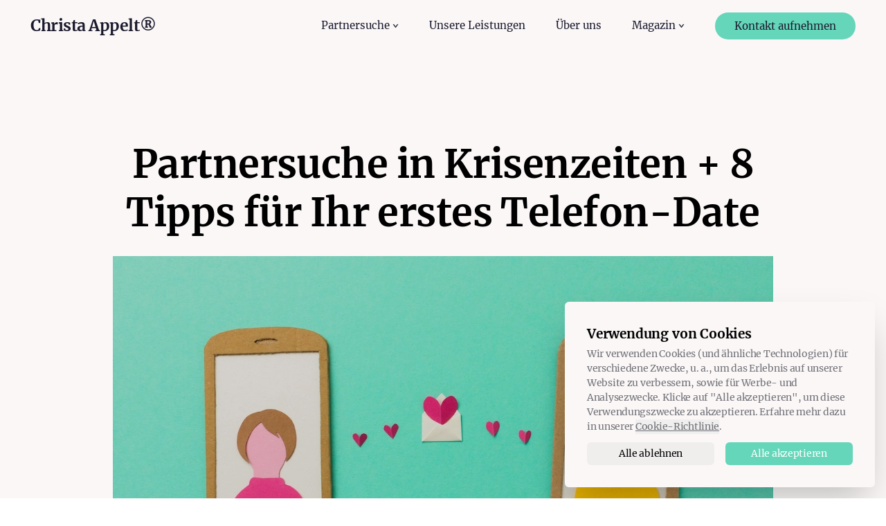

--- FILE ---
content_type: text/html; charset=utf-8
request_url: https://www.christa-appelt.at/partnersuche-in-krisenzeiten-plus-acht-tipps-fuer-ihr-erstes-telefon-date/
body_size: 20448
content:
<!DOCTYPE html><html lang="at"><head><meta charSet="utf-8"/><meta name="viewport" content="width=device-width"/><title>8 Tipps für das erste Telefon-Date | Christa Appelt</title><meta name="description" content="Das gesprochene – oder geschriebene – Wort kann ein verheißungsvoller Auftakt für die Liebe sein. Und markierte nicht selten den Beginn..."/><meta name="robots" content="index, follow, max-snippet:-1, max-image-preview:large, max-video-preview:-1"/><meta property="og:locale" content="de_DE"/><meta property="og:type" content="article"/><meta property="og:title" content="8 Tipps für das erste Telefon-Date | Christa Appelt"/><meta property="og:description" content="Das gesprochene – oder geschriebene – Wort kann ein verheißungsvoller Auftakt für die Liebe sein. Und markierte nicht selten den Beginn..."/><meta property="og:url" content="https://v2.christa-appelt.com/partnersuche-in-krisenzeiten-plus-acht-tipps-fuer-ihr-erstes-telefon-date/"/><meta property="og:site_name" content="Seriöse &amp; Exklusive Partnervermittlung Christa Appelt"/><meta property="article:published_time" content="2020-04-16T15:30:29+00:00"/><meta property="article:modified_time" content="2023-03-11T15:05:04+00:00"/><meta property="og:image" content="https://v2.christa-appelt.com/wp-content/uploads/2020/04/Partnersuche-in-Krisenzeiten-plus-8-Tipps-fuer-das-erste-Telefon-Date.jpeg"/><meta property="og:image:width" content="1280"/><meta property="og:image:height" content="854"/><meta property="og:image:type" content="image/jpeg"/><meta name="author" content="Christa Appelt"/><meta name="twitter:card" content="summary_large_image"/><meta name="twitter:label1" content="Verfasst von"/><meta name="twitter:data1" content="Christa Appelt"/><meta name="twitter:label2" content="Geschätzte Lesezeit"/><meta name="twitter:data2" content="5 Minuten"/><script type="application/ld+json" class="yoast-schema-graph">{"@context":"https://schema.org","@graph":[{"@type":"Article","@id":"https://v2.christa-appelt.com/partnersuche-in-krisenzeiten-plus-acht-tipps-fuer-ihr-erstes-telefon-date/#article","isPartOf":{"@id":"https://v2.christa-appelt.com/partnersuche-in-krisenzeiten-plus-acht-tipps-fuer-ihr-erstes-telefon-date/"},"author":{"name":"Christa Appelt","@id":"https://v2.christa-appelt.com/#/schema/person/dc819e63864e31a8e170a353d1c37bfb"},"headline":"Partnersuche in Krisenzeiten + 8 Tipps für Ihr erstes Telefon-Date","datePublished":"2020-04-16T15:30:29+00:00","dateModified":"2023-03-11T15:05:04+00:00","mainEntityOfPage":{"@id":"https://v2.christa-appelt.com/partnersuche-in-krisenzeiten-plus-acht-tipps-fuer-ihr-erstes-telefon-date/"},"wordCount":868,"commentCount":0,"publisher":{"@id":"https://v2.christa-appelt.com/#organization"},"image":{"@id":"https://v2.christa-appelt.com/partnersuche-in-krisenzeiten-plus-acht-tipps-fuer-ihr-erstes-telefon-date/#primaryimage"},"thumbnailUrl":"https://v2.christa-appelt.com/wp-content/uploads/2020/04/Partnersuche-in-Krisenzeiten-plus-8-Tipps-fuer-das-erste-Telefon-Date.jpeg","articleSection":["Artikel"],"inLanguage":"de-DE","potentialAction":[{"@type":"CommentAction","name":"Comment","target":["https://v2.christa-appelt.com/partnersuche-in-krisenzeiten-plus-acht-tipps-fuer-ihr-erstes-telefon-date/#respond"]}]},{"@type":"WebPage","@id":"https://v2.christa-appelt.com/partnersuche-in-krisenzeiten-plus-acht-tipps-fuer-ihr-erstes-telefon-date/","url":"https://v2.christa-appelt.com/partnersuche-in-krisenzeiten-plus-acht-tipps-fuer-ihr-erstes-telefon-date/","name":"8 Tipps für das erste Telefon-Date | Christa Appelt","isPartOf":{"@id":"https://v2.christa-appelt.com/#website"},"primaryImageOfPage":{"@id":"https://v2.christa-appelt.com/partnersuche-in-krisenzeiten-plus-acht-tipps-fuer-ihr-erstes-telefon-date/#primaryimage"},"image":{"@id":"https://v2.christa-appelt.com/partnersuche-in-krisenzeiten-plus-acht-tipps-fuer-ihr-erstes-telefon-date/#primaryimage"},"thumbnailUrl":"https://v2.christa-appelt.com/wp-content/uploads/2020/04/Partnersuche-in-Krisenzeiten-plus-8-Tipps-fuer-das-erste-Telefon-Date.jpeg","datePublished":"2020-04-16T15:30:29+00:00","dateModified":"2023-03-11T15:05:04+00:00","description":"Das gesprochene – oder geschriebene – Wort kann ein verheißungsvoller Auftakt für die Liebe sein. Und markierte nicht selten den Beginn...","breadcrumb":{"@id":"https://v2.christa-appelt.com/partnersuche-in-krisenzeiten-plus-acht-tipps-fuer-ihr-erstes-telefon-date/#breadcrumb"},"inLanguage":"de-DE","potentialAction":[{"@type":"ReadAction","target":["https://v2.christa-appelt.com/partnersuche-in-krisenzeiten-plus-acht-tipps-fuer-ihr-erstes-telefon-date/"]}]},{"@type":"ImageObject","inLanguage":"de-DE","@id":"https://v2.christa-appelt.com/partnersuche-in-krisenzeiten-plus-acht-tipps-fuer-ihr-erstes-telefon-date/#primaryimage","url":"https://v2.christa-appelt.com/wp-content/uploads/2020/04/Partnersuche-in-Krisenzeiten-plus-8-Tipps-fuer-das-erste-Telefon-Date.jpeg","contentUrl":"https://v2.christa-appelt.com/wp-content/uploads/2020/04/Partnersuche-in-Krisenzeiten-plus-8-Tipps-fuer-das-erste-Telefon-Date.jpeg","width":1280,"height":854,"caption":"Partnersuche in Krisenzeiten plus 8 Tipps für das erste Telefon Date"},{"@type":"BreadcrumbList","@id":"https://v2.christa-appelt.com/partnersuche-in-krisenzeiten-plus-acht-tipps-fuer-ihr-erstes-telefon-date/#breadcrumb","itemListElement":[{"@type":"ListItem","position":1,"name":"Startseite","item":"https://v2.christa-appelt.com/"},{"@type":"ListItem","position":2,"name":"Partnersuche in Krisenzeiten + 8 Tipps für Ihr erstes Telefon-Date"}]},{"@type":"WebSite","@id":"https://v2.christa-appelt.com/#website","url":"https://v2.christa-appelt.com/","name":"Seriöse &amp; Exklusive Partnervermittlung Christa Appelt","description":"","publisher":{"@id":"https://v2.christa-appelt.com/#organization"},"potentialAction":[{"@type":"SearchAction","target":{"@type":"EntryPoint","urlTemplate":"https://v2.christa-appelt.com/?s={search_term_string}"},"query-input":{"@type":"PropertyValueSpecification","valueRequired":true,"valueName":"search_term_string"}}],"inLanguage":"de-DE"},{"@type":"Organization","@id":"https://v2.christa-appelt.com/#organization","name":"Seriöse &amp; Exklusive Partnervermittlung Christa Appelt","url":"https://v2.christa-appelt.com/","logo":{"@type":"ImageObject","inLanguage":"de-DE","@id":"https://v2.christa-appelt.com/#/schema/logo/image/","url":"https://v2.christa-appelt.com/wp-content/uploads/2022/12/logo.svg","contentUrl":"https://v2.christa-appelt.com/wp-content/uploads/2022/12/logo.svg","width":180,"height":28,"caption":"Seriöse &amp; Exklusive Partnervermittlung Christa Appelt"},"image":{"@id":"https://v2.christa-appelt.com/#/schema/logo/image/"}},{"@type":"Person","@id":"https://v2.christa-appelt.com/#/schema/person/dc819e63864e31a8e170a353d1c37bfb","name":"Christa Appelt","image":{"@type":"ImageObject","inLanguage":"de-DE","@id":"https://v2.christa-appelt.com/#/schema/person/image/47db0540ceed33af0fe4e5fce4db1bc4","url":"https://v2.christa-appelt.com/wp-content/uploads/2024/02/Christa-Appelt.jpeg","contentUrl":"https://v2.christa-appelt.com/wp-content/uploads/2024/02/Christa-Appelt.jpeg","caption":"Christa Appelt"},"url":"https://v2.christa-appelt.com/author/gunnar-appelt/"}]}</script><link rel="canonical" href="https://www.christa-appelt.at/partnersuche-in-krisenzeiten-plus-acht-tipps-fuer-ihr-erstes-telefon-date/"/><link rel="preload" as="image" imageSrcSet="/_next/image/?url=https%3A%2F%2Fv2.christa-appelt.com%2Fwp-content%2Fuploads%2F2020%2F04%2FPartnersuche-in-Krisenzeiten-plus-8-Tipps-fuer-das-erste-Telefon-Date.jpeg&amp;w=640&amp;q=100 640w, /_next/image/?url=https%3A%2F%2Fv2.christa-appelt.com%2Fwp-content%2Fuploads%2F2020%2F04%2FPartnersuche-in-Krisenzeiten-plus-8-Tipps-fuer-das-erste-Telefon-Date.jpeg&amp;w=750&amp;q=100 750w, /_next/image/?url=https%3A%2F%2Fv2.christa-appelt.com%2Fwp-content%2Fuploads%2F2020%2F04%2FPartnersuche-in-Krisenzeiten-plus-8-Tipps-fuer-das-erste-Telefon-Date.jpeg&amp;w=828&amp;q=100 828w, /_next/image/?url=https%3A%2F%2Fv2.christa-appelt.com%2Fwp-content%2Fuploads%2F2020%2F04%2FPartnersuche-in-Krisenzeiten-plus-8-Tipps-fuer-das-erste-Telefon-Date.jpeg&amp;w=1080&amp;q=100 1080w, /_next/image/?url=https%3A%2F%2Fv2.christa-appelt.com%2Fwp-content%2Fuploads%2F2020%2F04%2FPartnersuche-in-Krisenzeiten-plus-8-Tipps-fuer-das-erste-Telefon-Date.jpeg&amp;w=1200&amp;q=100 1200w, /_next/image/?url=https%3A%2F%2Fv2.christa-appelt.com%2Fwp-content%2Fuploads%2F2020%2F04%2FPartnersuche-in-Krisenzeiten-plus-8-Tipps-fuer-das-erste-Telefon-Date.jpeg&amp;w=1920&amp;q=100 1920w, /_next/image/?url=https%3A%2F%2Fv2.christa-appelt.com%2Fwp-content%2Fuploads%2F2020%2F04%2FPartnersuche-in-Krisenzeiten-plus-8-Tipps-fuer-das-erste-Telefon-Date.jpeg&amp;w=2048&amp;q=100 2048w, /_next/image/?url=https%3A%2F%2Fv2.christa-appelt.com%2Fwp-content%2Fuploads%2F2020%2F04%2FPartnersuche-in-Krisenzeiten-plus-8-Tipps-fuer-das-erste-Telefon-Date.jpeg&amp;w=3840&amp;q=100 3840w" imageSizes="100vw"/><meta name="next-head-count" content="26"/><link rel="alternate" hrefLang="de" href="https://www.christa-appelt.de/partnersuche-in-krisenzeiten-plus-acht-tipps-fuer-ihr-erstes-telefon-date/"/><link rel="alternate" hrefLang="de-at" href="https://www.christa-appelt.at/partnersuche-in-krisenzeiten-plus-acht-tipps-fuer-ihr-erstes-telefon-date/"/><link rel="alternate" hrefLang="de-ch" href="https://www.christa-appelt.ch/partnersuche-in-krisenzeiten-plus-acht-tipps-fuer-ihr-erstes-telefon-date/"/><link rel="preload" href="/_next/static/css/c439e10bb5fce430.css" as="style"/><link rel="stylesheet" href="/_next/static/css/c439e10bb5fce430.css" data-n-g=""/><noscript data-n-css=""></noscript><script defer="" nomodule="" src="/_next/static/chunks/polyfills-c67a75d1b6f99dc8.js"></script><script src="/_next/static/chunks/webpack-ff4e685cd84051ee.js" defer=""></script><script src="/_next/static/chunks/framework-6a97521d7d0436b6.js" defer=""></script><script src="/_next/static/chunks/main-6dcb185e59f8bba5.js" defer=""></script><script src="/_next/static/chunks/pages/_app-4b2e0129c6fd1ceb.js" defer=""></script><script src="/_next/static/chunks/6421-5927cc3833271273.js" defer=""></script><script src="/_next/static/chunks/2433-5e746924a86e95ac.js" defer=""></script><script src="/_next/static/chunks/5231-34bd957ab2829cfe.js" defer=""></script><script src="/_next/static/chunks/3183-2f797ad443dd22b8.js" defer=""></script><script src="/_next/static/chunks/1438-9867884a46837c83.js" defer=""></script><script src="/_next/static/chunks/9337-833e18bde548eba3.js" defer=""></script><script src="/_next/static/chunks/6027-0bee2a1239ae9c59.js" defer=""></script><script src="/_next/static/chunks/2715-e35b5eb1530bf5e2.js" defer=""></script><script src="/_next/static/chunks/pages/%5Bslug%5D-fd68f27367dc6d38.js" defer=""></script><script src="/_next/static/TU6PylBhtSBN_UFQqMJH4/_buildManifest.js" defer=""></script><script src="/_next/static/TU6PylBhtSBN_UFQqMJH4/_ssgManifest.js" defer=""></script></head><body><div id="__next"><div class="flex min-h-screen flex-col bg-lightBackground"><header class="Header_header__dv3q5"><a class="select-none text-h3Mobile font-bold lg:text-logo text-violette" href="https://www.christa-appelt.at/">Christa Appelt®</a><button class="plausible-event-name=[Mobile]:+Navigation+[Menü+Geöffnet] rounded-full bg-gray-300 p-4 lg:hidden" type="button" aria-label="Menu"><svg width="20" height="18" fill="none" xmlns="http://www.w3.org/2000/svg" class="Header_violette_path__HeHdI"><path stroke="#fff" stroke-width="2" stroke-linecap="round" d="M1 1h17.938M1 8.645h17.938M1 16.289h17.938"></path></svg></button><div class="link-group hidden lg:flex items-center lg:space-x-9 xl:space-x-11 text-navLink h-10 text-violette"><div class="cursor-default relative"><div><a class="inline-block hover:border-b h-6 leading-6" href="https://www.christa-appelt.at/partnersuche/"><div class="flex items-center space-x-1"><span>Partnersuche</span><svg stroke="currentColor" fill="currentColor" stroke-width="5rem" viewBox="0 0 1024 1024" height=".6em" width=".6em" xmlns="http://www.w3.org/2000/svg"><path d="M884 256h-75c-5.1 0-9.9 2.5-12.9 6.6L512 654.2 227.9 262.6c-3-4.1-7.8-6.6-12.9-6.6h-75c-6.5 0-10.3 7.4-6.5 12.7l352.6 486.1c12.8 17.6 39 17.6 51.7 0l352.6-486.1c3.9-5.3.1-12.7-6.4-12.7z"></path></svg></div></a></div><div class="transition-opacity duration-200 pt-2 absolute -translate-x-5 scale-0 opacity-0"><div class="w-56 bg-white flex flex-col border border-lightBackground space-y-1.5 rounded-md py-2 shadow-lg overflow-hidden"><a class="hover:bg-buttonHover text-violette cursor-pointer py-2 px-5" href="https://www.christa-appelt.at/partnersuche/unsere-ladies/">Unsere Ladies</a><a class="hover:bg-buttonHover text-violette cursor-pointer py-2 px-5" href="https://www.christa-appelt.at/partnersuche/unsere-gentlemen/">Unsere Gentlemen</a><a class="hover:bg-buttonHover text-violette cursor-pointer py-2 px-5" href="https://www.christa-appelt.at/partnersuche/referenzen/">Unsere Referenzen</a></div></div></div><a class="hover:border-b h-6 leading-6" href="https://www.christa-appelt.at/unsere-leistungen/">Unsere Leistungen</a><a class="hover:border-b h-6 leading-6" href="https://www.christa-appelt.at/ueber-uns/">Über uns</a><div class="cursor-default relative"><div><a class="inline-block hover:border-b h-6 leading-6" href="https://www.christa-appelt.at/magazin/"><div class="flex items-center space-x-1"><span>Magazin</span><svg stroke="currentColor" fill="currentColor" stroke-width="5rem" viewBox="0 0 1024 1024" height=".6em" width=".6em" xmlns="http://www.w3.org/2000/svg"><path d="M884 256h-75c-5.1 0-9.9 2.5-12.9 6.6L512 654.2 227.9 262.6c-3-4.1-7.8-6.6-12.9-6.6h-75c-6.5 0-10.3 7.4-6.5 12.7l352.6 486.1c12.8 17.6 39 17.6 51.7 0l352.6-486.1c3.9-5.3.1-12.7-6.4-12.7z"></path></svg></div></a></div><div class="transition-opacity duration-200 pt-2 absolute -translate-x-5 scale-0 opacity-0"><div class="w-56 bg-white flex flex-col border border-lightBackground space-y-1.5 rounded-md py-2 shadow-lg overflow-hidden"><a class="hover:bg-buttonHover text-violette cursor-pointer py-2 px-5" href="https://www.christa-appelt.at/magazin/artikel/">Artikel</a><a class="hover:bg-buttonHover text-violette cursor-pointer py-2 px-5" href="https://www.christa-appelt.at/magazin/talksendungen/">Talksendungen</a><a class="hover:bg-buttonHover text-violette cursor-pointer py-2 px-5" href="https://www.christa-appelt.at/magazin/presse/">Presse</a><a class="hover:bg-buttonHover text-violette cursor-pointer py-2 px-5" href="https://www.christa-appelt.at/reiseempfehlungen/">Reiseempfehlungen</a></div></div></div><a class="bg-turqoise-light rounded-full px-7 py-2.5 text-violette plausible-event-name=[Desktop]:+Header+[Kontaktanfrage]" href="https://www.christa-appelt.at/kontakt/">Kontakt aufnehmen</a></div></header><main class="mt-28 lg:mt-32"><section><div class="container space-y-7"><div class="w-full space-y-7 text-center"><h1 class="w-full break-words !pb-0 pt-[calc(4px+1.1em)] !text-h2Mobile font-bold lg:pt-[calc(12px+1.1em)] lg:!text-h2">Partnersuche in Krisenzeiten + 8 Tipps für Ihr erstes Telefon-Date</h1></div><div class="relative"><span style="box-sizing:border-box;display:block;overflow:hidden;width:initial;height:initial;background:none;opacity:1;border:0;margin:0;padding:0;position:relative"><span style="box-sizing:border-box;display:block;width:initial;height:initial;background:none;opacity:1;border:0;margin:0;padding:0;padding-top:51.00401606425703%"></span><img alt="Partnersuche in Krisenzeiten + 8 Tipps für Ihr erstes Telefon-Date" sizes="100vw" srcSet="/_next/image/?url=https%3A%2F%2Fv2.christa-appelt.com%2Fwp-content%2Fuploads%2F2020%2F04%2FPartnersuche-in-Krisenzeiten-plus-8-Tipps-fuer-das-erste-Telefon-Date.jpeg&amp;w=640&amp;q=100 640w, /_next/image/?url=https%3A%2F%2Fv2.christa-appelt.com%2Fwp-content%2Fuploads%2F2020%2F04%2FPartnersuche-in-Krisenzeiten-plus-8-Tipps-fuer-das-erste-Telefon-Date.jpeg&amp;w=750&amp;q=100 750w, /_next/image/?url=https%3A%2F%2Fv2.christa-appelt.com%2Fwp-content%2Fuploads%2F2020%2F04%2FPartnersuche-in-Krisenzeiten-plus-8-Tipps-fuer-das-erste-Telefon-Date.jpeg&amp;w=828&amp;q=100 828w, /_next/image/?url=https%3A%2F%2Fv2.christa-appelt.com%2Fwp-content%2Fuploads%2F2020%2F04%2FPartnersuche-in-Krisenzeiten-plus-8-Tipps-fuer-das-erste-Telefon-Date.jpeg&amp;w=1080&amp;q=100 1080w, /_next/image/?url=https%3A%2F%2Fv2.christa-appelt.com%2Fwp-content%2Fuploads%2F2020%2F04%2FPartnersuche-in-Krisenzeiten-plus-8-Tipps-fuer-das-erste-Telefon-Date.jpeg&amp;w=1200&amp;q=100 1200w, /_next/image/?url=https%3A%2F%2Fv2.christa-appelt.com%2Fwp-content%2Fuploads%2F2020%2F04%2FPartnersuche-in-Krisenzeiten-plus-8-Tipps-fuer-das-erste-Telefon-Date.jpeg&amp;w=1920&amp;q=100 1920w, /_next/image/?url=https%3A%2F%2Fv2.christa-appelt.com%2Fwp-content%2Fuploads%2F2020%2F04%2FPartnersuche-in-Krisenzeiten-plus-8-Tipps-fuer-das-erste-Telefon-Date.jpeg&amp;w=2048&amp;q=100 2048w, /_next/image/?url=https%3A%2F%2Fv2.christa-appelt.com%2Fwp-content%2Fuploads%2F2020%2F04%2FPartnersuche-in-Krisenzeiten-plus-8-Tipps-fuer-das-erste-Telefon-Date.jpeg&amp;w=3840&amp;q=100 3840w" src="/_next/image/?url=https%3A%2F%2Fv2.christa-appelt.com%2Fwp-content%2Fuploads%2F2020%2F04%2FPartnersuche-in-Krisenzeiten-plus-8-Tipps-fuer-das-erste-Telefon-Date.jpeg&amp;w=3840&amp;q=100" decoding="async" data-nimg="responsive" class="!blur-none brightness-90" style="position:absolute;top:0;left:0;bottom:0;right:0;box-sizing:border-box;padding:0;border:none;margin:auto;display:block;width:0;height:0;min-width:100%;max-width:100%;min-height:100%;max-height:100%;object-fit:cover;object-position:center;background-size:cover;background-position:center;filter:blur(20px);background-image:url(&quot;/placeholder-light.jpeg&quot;)"/><noscript><img alt="Partnersuche in Krisenzeiten + 8 Tipps für Ihr erstes Telefon-Date" sizes="100vw" srcSet="/_next/image/?url=https%3A%2F%2Fv2.christa-appelt.com%2Fwp-content%2Fuploads%2F2020%2F04%2FPartnersuche-in-Krisenzeiten-plus-8-Tipps-fuer-das-erste-Telefon-Date.jpeg&amp;w=640&amp;q=100 640w, /_next/image/?url=https%3A%2F%2Fv2.christa-appelt.com%2Fwp-content%2Fuploads%2F2020%2F04%2FPartnersuche-in-Krisenzeiten-plus-8-Tipps-fuer-das-erste-Telefon-Date.jpeg&amp;w=750&amp;q=100 750w, /_next/image/?url=https%3A%2F%2Fv2.christa-appelt.com%2Fwp-content%2Fuploads%2F2020%2F04%2FPartnersuche-in-Krisenzeiten-plus-8-Tipps-fuer-das-erste-Telefon-Date.jpeg&amp;w=828&amp;q=100 828w, /_next/image/?url=https%3A%2F%2Fv2.christa-appelt.com%2Fwp-content%2Fuploads%2F2020%2F04%2FPartnersuche-in-Krisenzeiten-plus-8-Tipps-fuer-das-erste-Telefon-Date.jpeg&amp;w=1080&amp;q=100 1080w, /_next/image/?url=https%3A%2F%2Fv2.christa-appelt.com%2Fwp-content%2Fuploads%2F2020%2F04%2FPartnersuche-in-Krisenzeiten-plus-8-Tipps-fuer-das-erste-Telefon-Date.jpeg&amp;w=1200&amp;q=100 1200w, /_next/image/?url=https%3A%2F%2Fv2.christa-appelt.com%2Fwp-content%2Fuploads%2F2020%2F04%2FPartnersuche-in-Krisenzeiten-plus-8-Tipps-fuer-das-erste-Telefon-Date.jpeg&amp;w=1920&amp;q=100 1920w, /_next/image/?url=https%3A%2F%2Fv2.christa-appelt.com%2Fwp-content%2Fuploads%2F2020%2F04%2FPartnersuche-in-Krisenzeiten-plus-8-Tipps-fuer-das-erste-Telefon-Date.jpeg&amp;w=2048&amp;q=100 2048w, /_next/image/?url=https%3A%2F%2Fv2.christa-appelt.com%2Fwp-content%2Fuploads%2F2020%2F04%2FPartnersuche-in-Krisenzeiten-plus-8-Tipps-fuer-das-erste-Telefon-Date.jpeg&amp;w=3840&amp;q=100 3840w" src="/_next/image/?url=https%3A%2F%2Fv2.christa-appelt.com%2Fwp-content%2Fuploads%2F2020%2F04%2FPartnersuche-in-Krisenzeiten-plus-8-Tipps-fuer-das-erste-Telefon-Date.jpeg&amp;w=3840&amp;q=100" decoding="async" data-nimg="responsive" style="position:absolute;top:0;left:0;bottom:0;right:0;box-sizing:border-box;padding:0;border:none;margin:auto;display:block;width:0;height:0;min-width:100%;max-width:100%;min-height:100%;max-height:100%;object-fit:cover;object-position:center" class="!blur-none brightness-90"/></noscript></span></div><div class="article-content !mt-20"><h3 class="p1 content-title divider-title" style="text-align:left"><span class="s1">Am Anfang war das Wort. Eine einzigartige Melodie. Ein warmes Timbre. Und so wurde aus der Stimme ein Versprechen für die Ewigkeit…</span></h3>
<p class="p1 content-title divider-title" style="text-align:left"><span class="s1">Das gesprochene – oder geschriebene – Wort kann ein verheißungsvoller Auftakt für die Liebe sein. Und markierte nicht selten den Beginn berühmter Paarverbindungen wie bei Goethe und Charlotte von Stein. Oder wie bei Marlene Dietrich und Erich-Maria Remarque. </span><span class="s1">In Zeiten der Kontaktsperre und des Social Distancing wird die Stimme, das gesprochene Wort umso wichtiger für uns. Auch und gerade in der Liebe. </span><span class="s1">Und besonders für die Menschen, die noch auf der Suche nach ihr sind. Wo der erste Blick, das erste Date, die erste Berührung warten müssen, wird die Stimme zu einem wiederentdeckten und neuerweckten Gut.</span></p>
<p><span class="s1">Höchste Zeit sich ihrer Kraft und ihrer Magie zu besinnen und sie zu erheben. Ein Blick mag wie ein Blitz einschlagen; aber es ist die Stimme, die Vertrauen aufbaut. Sehnsucht schürt. Echte Gefühle offenbart. Und sie in berührende Worte zu kleiden vermag. </span><span class="s1">Sie ist der Auftakt für mehr; und manchmal sogar für das ganz Große…</span></p>
<h3><span class="s1">In Zeiten der Kontaktsperre und des Social Distancing wird unsere Stimme umso wichtiger. Auch und gerade in der Liebe!</span></h3>
<p class="p1"><span class="s1">So wie bei der Ärztin Pia und dem Juristen Stefan, die wir von der Partnervermittlung Christa Appelt erst kürzlich miteinander bekannt gemacht haben. Ganz klassisch, über das gute, alte Telefongespräch. </span><span class="s1">Nach dem ersten, vorsichtigen Herantasten, begleitet von einer gewissen Schüchternheit, war das Eis zwischen ihnen schnell gebrochen. Die Zeit verflog, ein Wort gab das andere.</span></p>
<p class="p1"><span class="s1">Sie verabredeten sich zu einem zweiten Telefondate, ganz bewusst ohne Bildübertragung. Ihre Gesprächsthemen wurden vertrauter, Erzählungen persönlicher, sie reflektierten, zweifelten und lachten gemeinsam. Und konnten sich nur schwer voneinander trennen. </span><span class="s1">Nach einem weiteren Gespräch, tiefgehend und emotional, war die Vorfreude auf das nächste Mal kaum noch auszuhalten. Es fühlte sich so warm, so gut, so echt an! Pia und Stefan begannen Pläne für die Zeit nach Corona zu machen.</span></p>
<h3 class="p1"><span class="s1">Pia und Stefan stehen für alle da draußen, die an die Kraft der Liebe glauben.</span></h3>
<p class="p1"><span class="s1">Inzwischen haben sie geskypt und sich auch erstmals „gesehen“. Natürlich würden sie sich gerne treffen, sich endlich von Angesicht zu Angesicht sprechen, der Anwesenheit des anderen auch physisch nachspüren. Aber sie wissen bereits jetzt, was sie aneinander haben. Was ihre Verbindung ausmacht. Und dass man sich auch unter veränderten Vorzeichen und erschwerten Bedingungen, wie in der aktuellen Situation, verlieben und eine Zukunft planen kann.</span></p>
<p class="p1"><span class="s1">Und dass sie auch in schwierigen Zeiten möglich ist. Wir von der Partnervermittlung Christa Appelt helfen dabei. Gewohnt diskret, persönlich und engagiert – dabei kreativ, flexibel und innovativ. Und manchmal eben auch ganz traditionell und bewusst analog. Indem wir an den Zauber des gesprochenen Wortes glauben…</span></p>
<p> </p>
<p> </p>
<div class="page" title="Page 1">
<div class="layoutArea">
<div class="column">
<h3 style="text-align:left">8 Tipps für Ihr erstes Telefon-Date:</h3>
<p style="text-align:left">Damit Ihr erstes Telefon-Date trotz Social Distancing zu einem unvergesslichen Erlebnis wird und eine Basis für Verstehen, Nähe und Geborgenheit schafft!</p>
</div>
</div>
</div>
<div class="page" title="Page 1">
<div class="layoutArea">
<div class="column">
<h3 style="text-align:left"><span class="s1">1. Schaffen Sie eine angenehme und heitere Atmosphäre!</span></h3>
<p class="p1"><span class="s1">Machen Sie es sich gemütlich. Mit einem Getränk Ihrer Wahl, z.B. einer Tasse Café oder Tee. Bei Alkohol raten wir zur Vorsicht. Auch wenig kann schnell zu viel sein.</span></p>
<h3 class="p1"><span class="s1">2. Der erste Eindruck zählt!</span></h3>
<p class="p1"><span class="s1">Auch am Telefon. Lassen Sie Ihren Gesprächspartner wissen, dass sie sich auf den Anruf gefreut haben. Lächeln Sie! Ihre Stimme klingt dadurch automatisch freundlicher und Ihr Gehirn sorgt gleichzeitig für gute Laune.</span></p>
<h3 class="p1"><span class="s1">3. Zeigen Sie echtes Interesse!</span></h3>
<p class="p1"><span class="s1">Lassen Sie sich gefühlvoll und emphatisch auf den anderen ein. Öffnen Sie Ihr Herz und bleiben Sie authentisch – ganz bei sich. Hören Sie in Ruhe zu, lassen Sie aussprechen und führen Sie keine langen Monologe.</span></p>
<h3 class="p1"><span class="s1">4. Bleiben Sie positiv – sprechen Sie über Ihre Wünsche und Träume!</span></h3>
<p class="p1"><span class="s1">Sprechen Sie nicht über Sorgen oder Probleme, auch wenn das in Krisenzeiten schwer fällt. Versuchen Sie, positiv zu bleiben. Achten Sie auf eine beschwingte, leichte Kommunikation. Lachen Sie viel! Sie haben Zukunftspläne? Lassen Sie Ihren Gesprächspartner davon wissen. Tauschen Sie sich auf geistiger Ebene aus, über Interessen, Reiseziele. Oder musizieren und singen Sie gemeinsam.</span></p>
<h3 class="p1"><span class="s1">5. Wecken Sie gegenseitig Phantasien!</span></h3>
<p class="p1"><span class="s1">Sprechen Sie über die Möglichkeiten nach der Krisenzeit. Wo möchten Sie sich das erste Mal begegnen? Regen Sie ihre Sinne an. Von intimen, erotischen Gesprächen raten wir jedoch (vorerst) ab. Alles zu seiner Zeit.</span></p>
<h3 class="p1"><span class="s1">6. Politik und Religion sind vorerst tabu!</span></h3>
<p class="p1"><span class="s1">Themen über Politik oder Religion sollten behutsam angesprochen bzw. später thematisiert werden.</span></p>
<h3 class="p1"><span class="s1">7. Vereinbaren sie ein Wiederhören!</span></h3>
<p class="p1"><span class="s1">Schließen Sie das Gespräch mit einer klaren Vereinbarung zu einem Wiederhören ab – auch dann, wenn Ihnen das erste Telefonat noch keine schlaflose Nacht bereitet hat. Es lohnt sich!</span></p>
<p> </p>
<h3 class="p1"><span class="s1">UNSER GEHEIMTIPP:</span></h3>
<h3 class="p1"><span class="s1">8. Schließen Sie während des Sprechens die Augen!</span></h3>
<p class="p1"><span class="s1">Damit werden Sie sich dem anderen definitiv näher fühlen und können seine Emotionen noch besser erspüren.</span></p>
<p> </p>
<p class="p1"><span class="s1">Wussten Sie schon? „Die meisten Leute verliebten sich im echten Leben in Menschen, die sich von ihrem eigentlichen Ideal recht deutlich unterschieden! (Psychologe, Eli Finkel)</span></p>
<p> </p>
<p>Bildrechtenachweis: Bitte sprechen Sie uns an.</p>
</div>
</div>
</div>
</div><div><div class="text-pKlein text-typo">Teile diesen Beitrag in deinem Netzwerk</div><div class="mt-2 flex space-x-2"><a class="flex h-8 w-8 items-center justify-center" target="_blank" href="https://www.facebook.com/sharer/sharer.php?u=" rel="noreferrer"><svg stroke="currentColor" fill="currentColor" stroke-width="0" viewBox="0 0 16 16" class="fill-[#3a559f] hover:fill-[#3a559f]/90" height="1.75rem" width="1.75rem" xmlns="http://www.w3.org/2000/svg"><path d="M16 8.049c0-4.446-3.582-8.05-8-8.05C3.58 0-.002 3.603-.002 8.05c0 4.017 2.926 7.347 6.75 7.951v-5.625h-2.03V8.05H6.75V6.275c0-2.017 1.195-3.131 3.022-3.131.876 0 1.791.157 1.791.157v1.98h-1.009c-.993 0-1.303.621-1.303 1.258v1.51h2.218l-.354 2.326H9.25V16c3.824-.604 6.75-3.934 6.75-7.951z"></path></svg></a><a class="flex h-8 w-8 items-center justify-center" target="_blank" href="https://twitter.com/intent/tweet?url=&amp;text=" rel="noreferrer"><svg stroke="currentColor" fill="currentColor" stroke-width="0" viewBox="0 0 1024 1024" class="fill-[#03a9f4] hover:fill-[#03a9f4]/80" height="2rem" width="2rem" xmlns="http://www.w3.org/2000/svg"><path d="M512 64C264.6 64 64 264.6 64 512s200.6 448 448 448 448-200.6 448-448S759.4 64 512 64zm215.3 337.7c.3 4.7.3 9.6.3 14.4 0 146.8-111.8 315.9-316.1 315.9-63 0-121.4-18.3-170.6-49.8 9 1 17.6 1.4 26.8 1.4 52 0 99.8-17.6 137.9-47.4-48.8-1-89.8-33-103.8-77 17.1 2.5 32.5 2.5 50.1-2a111 111 0 0 1-88.9-109v-1.4c14.7 8.3 32 13.4 50.1 14.1a111.13 111.13 0 0 1-49.5-92.4c0-20.7 5.4-39.6 15.1-56a315.28 315.28 0 0 0 229 116.1C492 353.1 548.4 292 616.2 292c32 0 60.8 13.4 81.1 35 25.1-4.7 49.1-14.1 70.5-26.7-8.3 25.7-25.7 47.4-48.8 61.1 22.4-2.4 44-8.6 64-17.3-15.1 22.2-34 41.9-55.7 57.6z"></path></svg></a></div></div></div></section><section class="w-full bg-lightBackground py-12 lg:py-40"><div id="contactUs_container" class="container scroll-mt-20 items-start justify-between lg:flex lg:scroll-mt-28"><div class="lg:max-w-[340px]"><h2 class="text-h2Mobile lg:text-h2 text-center lg:text-left font-bold lg:max-w-full mx-auto lg:mx-0">Haben Sie Fragen? Schreiben Sie uns.</h2><div class="hidden lg:block"><p class="text-pGrossMobile lg:text-pGross text-typo-grey text-center lg:text-start mt-9 lg:mt-6 mx-auto lg:mx-0 max-w-[300px]">Oder kontaktieren Sie uns hier direkt:</p><p class="text-pGrossMobile lg:text-pGross text-typo-grey text-center lg:text-start mt-9 lg:mt-6 mx-auto lg:mx-0 max-w-[300px]">Christa Appelt persönlich</p><div class="mt-4 flex flex-col gap-6"><div class="flex flex-col gap-2"><h3 class="text-black">Deutschland</h3><a class="phone-click mx-auto w-max items-center whitespace-nowrap text-linkMobile text-turqoise-light lg:mx-0 lg:text-link" href="tel:+49 172 804 87 78">+49 172 804 87 78</a><a href="mailto:info@christa-appelt.de" class="mail-click mx-auto w-max whitespace-nowrap text-linkMobile text-turqoise-light lg:mx-0 lg:text-link">info@christa-appelt.de</a></div><div class="flex flex-col gap-2"><h3 class="text-black">Schweiz</h3><a class="phone-click mx-auto w-max items-center whitespace-nowrap text-linkMobile text-turqoise-light lg:mx-0 lg:text-link" href="tel:+41 79 89 49 660">+41 79 89 49 660</a><a href="mailto:info@christa-appelt.ch" class="mail-click mx-auto w-max whitespace-nowrap text-linkMobile text-turqoise-light lg:mx-0 lg:text-link">info@christa-appelt.ch</a></div><div class="flex flex-col gap-2"><h3 class="text-black">Österreich</h3><a class="phone-click mx-auto w-max items-center whitespace-nowrap text-linkMobile text-turqoise-light lg:mx-0 lg:text-link" href="tel:+43 1 93 92 017">+43 1 93 92 017</a><a href="mailto:info@christa-appelt.at" class="mail-click mx-auto w-max whitespace-nowrap text-linkMobile text-turqoise-light lg:mx-0 lg:text-link">info@christa-appelt.at</a></div></div></div></div><form class="mt-12 flex flex-col gap-4 lg:mt-0 lg:max-w-sm"><input class="input absolute left-[-99993px]" placeholder="Email*" type="text" name="email" value=""/><input class="input" placeholder="Name*" type="text" name="the-name" value=""/><input class="input" placeholder="E-Mail Adresse*" type="text" name="mail" value=""/><input class="input" placeholder="Telefonnummer*" type="tel" name="phone" value=""/><input class="input" placeholder="Postleitzahl*" type="text" name="plz" value=""/><textarea class="h-32 input" placeholder="Ihre Nachricht" name="message"></textarea><div class="lg:max-w-auto max-w-2xl"><div class="flex items-start space-x-3"><input id="contact-checkbox" type="checkbox" class="Checkbox_checkbox__Dj9TD"/><label class="cursor-pointer select-none text-pMini text-typo-grey" for="contact-checkbox">Hiermit stimme ich zu, dass meine Angaben zum Zwecke der Kontaktaufnahme gespeichert und verarbeitet werden dürfen. Mehr Informationen finden Sie in unseren<!-- --> <a class="inline text-turqoise-light hover:underline" href="https://www.christa-appelt.at/datenschutz/">Datenschutzbestimmungen</a>.</label></div></div><button class="form-submit mt-6 h-10 w-[106px] rounded-full bg-turqoise-light text-white disabled:cursor-not-allowed disabled:opacity-70" type="submit" disabled="">Senden</button></form><div class="mt-20 border-t border-typo-greyLight text-center lg:hidden"><p class="text-pGrossMobile lg:text-pGross text-typo-grey text-center lg:text-start mt-9 lg:mt-6 mx-auto lg:mx-0 max-w-[300px]">Oder kontaktieren Sie uns hier direkt:</p><p class="text-pGrossMobile lg:text-pGross text-typo-grey text-center lg:text-start mt-9 lg:mt-6 mx-auto lg:mx-0 max-w-[300px]">Christa Appelt persönlich</p><div class="mt-4 flex flex-col gap-6"><div class="flex flex-col gap-2"><h3 class="text-black">Deutschland</h3><a class="phone-click mx-auto w-max items-center whitespace-nowrap text-linkMobile text-turqoise-light lg:mx-0 lg:text-link" href="tel:+49 172 804 87 78">+49 172 804 87 78</a><a href="mailto:info@christa-appelt.de" class="mail-click mx-auto w-max whitespace-nowrap text-linkMobile text-turqoise-light lg:mx-0 lg:text-link">info@christa-appelt.de</a></div><div class="flex flex-col gap-2"><h3 class="text-black">Schweiz</h3><a class="phone-click mx-auto w-max items-center whitespace-nowrap text-linkMobile text-turqoise-light lg:mx-0 lg:text-link" href="tel:+41 79 89 49 660">+41 79 89 49 660</a><a href="mailto:info@christa-appelt.ch" class="mail-click mx-auto w-max whitespace-nowrap text-linkMobile text-turqoise-light lg:mx-0 lg:text-link">info@christa-appelt.ch</a></div><div class="flex flex-col gap-2"><h3 class="text-black">Österreich</h3><a class="phone-click mx-auto w-max items-center whitespace-nowrap text-linkMobile text-turqoise-light lg:mx-0 lg:text-link" href="tel:+43 1 93 92 017">+43 1 93 92 017</a><a href="mailto:info@christa-appelt.at" class="mail-click mx-auto w-max whitespace-nowrap text-linkMobile text-turqoise-light lg:mx-0 lg:text-link">info@christa-appelt.at</a></div></div></div></div></section></main><footer class="bg-violette pb-9 pt-12 mt-auto"><div class="container flex flex-col justify-between space-y-[52px] lg:w-[986px]"><div class="flex flex-col justify-between lg:flex-row"><div class="flex items-center space-x-6"><a class="plausible-event-name=Footer+Social+Icon+Click plausible-event-title=Facebook" href="https://www.facebook.com/ChristaAppeltGmbH/"><svg width="13" height="24" fill="none" xmlns="http://www.w3.org/2000/svg"><path d="M10 4.696h2.5c.276 0 .5-.234.5-.522V.659a.512.512 0 0 0-.463-.52A55.5 55.5 0 0 0 9.07 0C6 0 4 1.92 4 5.409v3.46H.5a.51.51 0 0 0-.5.522v3.652a.51.51 0 0 0 .5.522H4v9.913a.51.51 0 0 0 .5.522H8a.51.51 0 0 0 .5-.522v-9.913h3.611c.255 0 .469-.2.497-.464l.389-3.653a.514.514 0 0 0-.497-.578h-4V6.26c0-.863.672-1.564 1.5-1.564Z" fill="#C4C4C4"></path></svg></a><a class="plausible-event-name=Footer+Social+Icon+Click plausible-event-title=LinkedIn" href="https://de.linkedin.com/company/christaappelt?trk=affiliated-pages"><svg width="24" height="24" fill="none" xmlns="http://www.w3.org/2000/svg"><path d="M21.143 0H2.857A2.858 2.858 0 0 0 0 2.857v18.286A2.858 2.858 0 0 0 2.857 24h18.286A2.858 2.858 0 0 0 24 21.143V2.857A2.858 2.858 0 0 0 21.143 0ZM7.429 9.143V20H4V9.143h3.429ZM4 5.983c0-.8.685-1.412 1.714-1.412 1.03 0 1.674.612 1.715 1.412 0 .8-.64 1.446-1.715 1.446C4.685 7.429 4 6.782 4 5.983ZM20 20h-3.429v-5.714c0-1.143-.571-2.286-2-2.308h-.045c-1.383 0-1.955 1.176-1.955 2.308V20H9.143V9.143h3.428v1.463s1.103-1.463 3.32-1.463c2.269 0 4.109 1.56 4.109 4.72V20Z" fill="#C4C4C4"></path></svg></a><a class="plausible-event-name=Footer+Social+Icon+Click plausible-event-title=Instagram" href="https://www.instagram.com/christa.appelt"><svg width="24" height="24" fill="none" xmlns="http://www.w3.org/2000/svg"><path d="M7.09 0C3.18 0 0 3.18 0 7.09v9.82C0 20.82 3.18 24 7.09 24h9.82c3.91 0 7.09-3.18 7.09-7.09V7.09C24 3.18 20.82 0 16.91 0H7.09Zm11.456 4.364c.6 0 1.09.49 1.09 1.09 0 .6-.49 1.091-1.09 1.091-.6 0-1.091-.49-1.091-1.09 0-.6.49-1.091 1.09-1.091ZM12 6c3.311 0 6 2.689 6 6s-2.689 6-6 6-6-2.689-6-6 2.689-6 6-6Zm0 1.09A4.916 4.916 0 0 0 7.09 12 4.916 4.916 0 0 0 12 16.91 4.916 4.916 0 0 0 16.91 12 4.916 4.916 0 0 0 12 7.09Z" fill="#C4C4C4"></path></svg></a><a class="plausible-event-name=Footer+Social+Icon+Click plausible-event-title=X+|+Twitter" href="https://twitter.com/christaappelt"><svg width="24" height="24" viewBox="0 0 1200 1227" color="#C4C4C4" xmlns="http://www.w3.org/2000/svg"><path d="M714.163 519.284 1160.89 0h-105.86L667.137 450.887 357.328 0H0l468.492 681.821L0 1226.37h105.866l409.625-476.152 327.181 476.152H1200L714.137 519.284h.026ZM569.165 687.828l-47.468-67.894-377.686-540.24h162.604l304.797 435.991 47.468 67.894 396.2 566.721H892.476L569.165 687.854v-.026Z" fill="currentColor"></path></svg></a><a class="plausible-event-name=Footer+Social+Icon+Click plausible-event-title=Xing" href="https://www.xing.com/profile/Christa_Appelt"><svg width="26" height="26" color="#C4C4C4" xmlns="http://www.w3.org/2000/svg" viewBox="0 0 384 512"><path d="M162.7 210c-1.8 3.3-25.2 44.4-70.1 123.5-4.9 8.3-10.8 12.5-17.7 12.5H9.8c-7.7 0-12.1-7.5-8.5-14.4l69-121.3c.2 0 .2-.1 0-.3l-43.9-75.6c-4.3-7.8.3-14.1 8.5-14.1H100c7.3 0 13.3 4.1 18 12.2l44.7 77.5zM382.6 46.1l-144 253v.3L330.2 466c3.9 7.1.2 14.1-8.5 14.1h-65.2c-7.6 0-13.6-4-18-12.2l-92.4-168.5c3.3-5.8 51.5-90.8 144.8-255.2 4.6-8.1 10.4-12.2 17.5-12.2h65.7c8 0 12.3 6.7 8.5 14.1z" fill="currentColor"></path></svg></a></div><div class="Footer_links__6JjFU"><div class="Footer_link__H16Bu lg:hidden"><a href="https://www.christa-appelt.at/">Startseite</a></div><div class="Footer_link__H16Bu"><a href="https://www.christa-appelt.at/partnersuche/">Partnersuche</a></div><div class="Footer_link__H16Bu"><a href="https://www.christa-appelt.at/unsere-leistungen/">Unsere Leistungen</a></div><div class="Footer_link__H16Bu"><a href="https://www.christa-appelt.at/ueber-uns/">Über uns</a></div><div class="Footer_link__H16Bu"><a href="https://www.christa-appelt.at/magazin/">Magazin</a></div><div class="Footer_link__H16Bu"><a href="https://www.christa-appelt.at/sicherheit/">Sicherheit</a></div><div class="Footer_link__H16Bu lg:hidden"><a href="https://www.christa-appelt.at/kontakt/">Kontakt</a></div></div></div><div class="flex flex-col justify-between lg:flex-row"><div class="mt-8 text-pMini text-typo-greyLight lg:mt-0">Copyright © 2023 Christa Appelt. Alle Rechte vorbehalten.</div><div class="mt-6 flex items-center space-x-4 text-pMini text-typo-greyLight lg:mt-0 lg:space-x-10"><a href="https://www.christa-appelt.at/impressum/">Impressum</a><a href="https://www.christa-appelt.at/datenschutz/">Datenschutz</a><a href="https://www.christa-appelt.at/cookies/">Cookies</a></div></div><div class="flex justify-end"><span style="box-sizing:border-box;display:inline-block;overflow:hidden;width:initial;height:initial;background:none;opacity:1;border:0;margin:0;padding:0;position:relative;max-width:100%"><span style="box-sizing:border-box;display:block;width:initial;height:initial;background:none;opacity:1;border:0;margin:0;padding:0;max-width:100%"><img style="display:block;max-width:100%;width:initial;height:initial;background:none;opacity:1;border:0;margin:0;padding:0" alt="" aria-hidden="true" src="data:image/svg+xml,%3csvg%20xmlns=%27http://www.w3.org/2000/svg%27%20version=%271.1%27%20width=%27133%27%20height=%2780%27/%3e"/></span><img src="[data-uri]" decoding="async" data-nimg="intrinsic" style="position:absolute;top:0;left:0;bottom:0;right:0;box-sizing:border-box;padding:0;border:none;margin:auto;display:block;width:0;height:0;min-width:100%;max-width:100%;min-height:100%;max-height:100%"/><noscript><img srcSet="/_next/image/?url=%2FChrista-Appelt-ISO-27001.webp&amp;w=256&amp;q=75 1x, /_next/image/?url=%2FChrista-Appelt-ISO-27001.webp&amp;w=384&amp;q=75 2x" src="/_next/image/?url=%2FChrista-Appelt-ISO-27001.webp&amp;w=384&amp;q=75" decoding="async" data-nimg="intrinsic" style="position:absolute;top:0;left:0;bottom:0;right:0;box-sizing:border-box;padding:0;border:none;margin:auto;display:block;width:0;height:0;min-width:100%;max-width:100%;min-height:100%;max-height:100%" loading="lazy"/></noscript></span></div></div></footer></div><section aria-label="Notifications alt+T" tabindex="-1" aria-live="polite" aria-relevant="additions text" aria-atomic="false"></section><div></div><div></div></div><script id="__NEXT_DATA__" type="application/json">{"props":{"pageProps":{"_nextI18Next":{"initialI18nStore":{"at":{"common":{"id":937,"date":"2023-01-19T14:49:41","date_gmt":"2023-01-19T13:49:41","guid":{"rendered":"https://v2.christa-appelt.com/?post_type=common\u0026#038;p=937"},"modified":"2025-12-04T15:03:39","modified_gmt":"2025-12-04T14:03:39","slug":"common_at","status":"publish","type":"common","link":"https://v2.christa-appelt.com/de-at/common/common_at/","title":{"rendered":"Common_AT"},"template":"","yoast_head":"\u003c!-- This site is optimized with the Yoast SEO plugin v24.5 - https://yoast.com/wordpress/plugins/seo/ --\u003e\n\u003ctitle\u003eCommon_AT - Seriöse \u0026amp; Exklusive Partnervermittlung Christa Appelt\u003c/title\u003e\n\u003cmeta name=\"robots\" content=\"index, follow, max-snippet:-1, max-image-preview:large, max-video-preview:-1\" /\u003e\n\u003clink rel=\"canonical\" href=\"https://v2.christa-appelt.com/de-at/common/common_at/\" /\u003e\n\u003cmeta property=\"og:locale\" content=\"de_DE\" /\u003e\n\u003cmeta property=\"og:type\" content=\"article\" /\u003e\n\u003cmeta property=\"og:title\" content=\"Common_AT - Seriöse \u0026amp; Exklusive Partnervermittlung Christa Appelt\" /\u003e\n\u003cmeta property=\"og:url\" content=\"https://v2.christa-appelt.com/de-at/common/common_at/\" /\u003e\n\u003cmeta property=\"og:site_name\" content=\"Seriöse \u0026amp; Exklusive Partnervermittlung Christa Appelt\" /\u003e\n\u003cmeta property=\"article:modified_time\" content=\"2025-12-04T14:03:39+00:00\" /\u003e\n\u003cmeta name=\"twitter:card\" content=\"summary_large_image\" /\u003e\n\u003cscript type=\"application/ld+json\" class=\"yoast-schema-graph\"\u003e{\"@context\":\"https://schema.org\",\"@graph\":[{\"@type\":\"WebPage\",\"@id\":\"https://v2.christa-appelt.com/de-at/common/common_at/\",\"url\":\"https://v2.christa-appelt.com/de-at/common/common_at/\",\"name\":\"Common_AT - Seriöse \u0026amp; Exklusive Partnervermittlung Christa Appelt\",\"isPartOf\":{\"@id\":\"https://v2.christa-appelt.com/#website\"},\"datePublished\":\"2023-01-19T13:49:41+00:00\",\"dateModified\":\"2025-12-04T14:03:39+00:00\",\"breadcrumb\":{\"@id\":\"https://v2.christa-appelt.com/de-at/common/common_at/#breadcrumb\"},\"inLanguage\":\"de-DE\",\"potentialAction\":[{\"@type\":\"ReadAction\",\"target\":[\"https://v2.christa-appelt.com/de-at/common/common_at/\"]}]},{\"@type\":\"BreadcrumbList\",\"@id\":\"https://v2.christa-appelt.com/de-at/common/common_at/#breadcrumb\",\"itemListElement\":[{\"@type\":\"ListItem\",\"position\":1,\"name\":\"Startseite\",\"item\":\"https://v2.christa-appelt.com/\"},{\"@type\":\"ListItem\",\"position\":2,\"name\":\"Common_AT\"}]},{\"@type\":\"WebSite\",\"@id\":\"https://v2.christa-appelt.com/#website\",\"url\":\"https://v2.christa-appelt.com/\",\"name\":\"Seriöse \u0026amp; Exklusive Partnervermittlung Christa Appelt\",\"description\":\"\",\"publisher\":{\"@id\":\"https://v2.christa-appelt.com/#organization\"},\"potentialAction\":[{\"@type\":\"SearchAction\",\"target\":{\"@type\":\"EntryPoint\",\"urlTemplate\":\"https://v2.christa-appelt.com/?s={search_term_string}\"},\"query-input\":{\"@type\":\"PropertyValueSpecification\",\"valueRequired\":true,\"valueName\":\"search_term_string\"}}],\"inLanguage\":\"de-DE\"},{\"@type\":\"Organization\",\"@id\":\"https://v2.christa-appelt.com/#organization\",\"name\":\"Seriöse \u0026amp; Exklusive Partnervermittlung Christa Appelt\",\"url\":\"https://v2.christa-appelt.com/\",\"logo\":{\"@type\":\"ImageObject\",\"inLanguage\":\"de-DE\",\"@id\":\"https://v2.christa-appelt.com/#/schema/logo/image/\",\"url\":\"https://v2.christa-appelt.com/wp-content/uploads/2022/12/logo.svg\",\"contentUrl\":\"https://v2.christa-appelt.com/wp-content/uploads/2022/12/logo.svg\",\"width\":180,\"height\":28,\"caption\":\"Seriöse \u0026amp; Exklusive Partnervermittlung Christa Appelt\"},\"image\":{\"@id\":\"https://v2.christa-appelt.com/#/schema/logo/image/\"}}]}\u003c/script\u003e\n\u003c!-- / Yoast SEO plugin. --\u003e","yoast_head_json":{"title":"Common_AT - Seriöse \u0026amp; Exklusive Partnervermittlung Christa Appelt","robots":{"index":"index","follow":"follow","max-snippet":"max-snippet:-1","max-image-preview":"max-image-preview:large","max-video-preview":"max-video-preview:-1"},"canonical":"https://v2.christa-appelt.com/de-at/common/common_at/","og_locale":"de_DE","og_type":"article","og_title":"Common_AT - Seriöse \u0026amp; Exklusive Partnervermittlung Christa Appelt","og_url":"https://v2.christa-appelt.com/de-at/common/common_at/","og_site_name":"Seriöse \u0026amp; Exklusive Partnervermittlung Christa Appelt","article_modified_time":"2025-12-04T14:03:39+00:00","twitter_card":"summary_large_image","schema":{"@context":"https://schema.org","@graph":[{"@type":"WebPage","@id":"https://v2.christa-appelt.com/de-at/common/common_at/","url":"https://v2.christa-appelt.com/de-at/common/common_at/","name":"Common_AT - Seriöse \u0026amp; Exklusive Partnervermittlung Christa Appelt","isPartOf":{"@id":"https://v2.christa-appelt.com/#website"},"datePublished":"2023-01-19T13:49:41+00:00","dateModified":"2025-12-04T14:03:39+00:00","breadcrumb":{"@id":"https://v2.christa-appelt.com/de-at/common/common_at/#breadcrumb"},"inLanguage":"de-DE","potentialAction":[{"@type":"ReadAction","target":["https://v2.christa-appelt.com/de-at/common/common_at/"]}]},{"@type":"BreadcrumbList","@id":"https://v2.christa-appelt.com/de-at/common/common_at/#breadcrumb","itemListElement":[{"@type":"ListItem","position":1,"name":"Startseite","item":"https://v2.christa-appelt.com/"},{"@type":"ListItem","position":2,"name":"Common_AT"}]},{"@type":"WebSite","@id":"https://v2.christa-appelt.com/#website","url":"https://v2.christa-appelt.com/","name":"Seriöse \u0026amp; Exklusive Partnervermittlung Christa Appelt","description":"","publisher":{"@id":"https://v2.christa-appelt.com/#organization"},"potentialAction":[{"@type":"SearchAction","target":{"@type":"EntryPoint","urlTemplate":"https://v2.christa-appelt.com/?s={search_term_string}"},"query-input":{"@type":"PropertyValueSpecification","valueRequired":true,"valueName":"search_term_string"}}],"inLanguage":"de-DE"},{"@type":"Organization","@id":"https://v2.christa-appelt.com/#organization","name":"Seriöse \u0026amp; Exklusive Partnervermittlung Christa Appelt","url":"https://v2.christa-appelt.com/","logo":{"@type":"ImageObject","inLanguage":"de-DE","@id":"https://v2.christa-appelt.com/#/schema/logo/image/","url":"https://v2.christa-appelt.com/wp-content/uploads/2022/12/logo.svg","contentUrl":"https://v2.christa-appelt.com/wp-content/uploads/2022/12/logo.svg","width":180,"height":28,"caption":"Seriöse \u0026amp; Exklusive Partnervermittlung Christa Appelt"},"image":{"@id":"https://v2.christa-appelt.com/#/schema/logo/image/"}}]}},"button_learn_more":"Mehr erfahren","contact_title_1":"Haben Sie Fragen? Schreiben Sie uns.","footer_link_facebook":"https://www.facebook.com/ChristaAppeltGmbH/","logo":"Christa Appelt®","menu_title":"Menü","message_success_title":"Vielen Dank! Ihre Nachricht wurde erfolgreich gesendet.","consultation_title":"Beratungs-\r\ngespräch.\r\nUnverbindlich\r\n\u0026 kostenfrei.","cookie_title":"Verwendung von Cookies","button_more":"mehr","contact_title_2":"Schreiben Sie uns.","footer_link_social":"","link_startseite":"Startseite","menu_featured":"Featured","message_error_title":"Es tut uns leid! Beim Senden Ihrer Nachricht ist ein Fehler aufgetreten.","consultation_text":"Haben Sie Mut! Lassen Sie sich in der wichtigsten Entscheidung Ihres Lebens vollumfänglich beraten! Überzeugen Sie sich vom Niveau unserer Tätigkeit!","cookie_text":"Wir verwenden Cookies (und ähnliche Technologien) für verschiedene Zwecke, u. a., um das Erlebnis auf unserer Website zu verbessern, sowie für Werbe- und Analysezwecke. Klicke auf \"Alle akzeptieren\", um diese Verwendungszwecke zu akzeptieren. Erfahre mehr dazu in unserer \u003cpolicy\u003eCookie-Richtlinie\u003c/policy\u003e.","cookie_accept_button":"Alle akzeptieren","consultation_button1_title":"Jetzt anrufen","button_show_more":"Mehr anzeigen","contact_text_1":"Oder kontaktieren Sie uns hier direkt:","feedback_title":"Bitte beantworten Sie uns jetzt noch folgende Fragen:","footer_link_linkedin":"https://de.linkedin.com/company/christaappelt?trk=affiliated-pages","link_partnersuche":"Partnersuche","menu_artikel":"Artikel","consultation_button1_text":"Sprechen Sie mit Christa Appelt persönlich.","button_kontakt_aufnehmen":"Kontakt aufnehmen","contact_text_2":"Lassen Sie sich einfach und bequem zurückrufen.","cookie_decline_button":"Alle ablehnen","feedback_placeholder":"Bitte auswählen","footer_link_pinterest":"","link_unsere_ladies":"Unsere Ladies","menu_talksendungen":"Talksendungen","button_profil_ansehen":"Profil ansehen","contact_phone":["+49 172 804 87 78","+41 79 89 49 660","+43 1 93 92 017"],"feedback_1_title":"Wie haben Sie von uns erfahren?","footer_link_instagram":"https://www.instagram.com/christa.appelt","link_unsere_gentlemen":"Unsere Gentlemen","menu_presse":"Presse","consultation_popup_title":"Jetzt anrufen","contact_mail":["info@christa-appelt.de","info@christa-appelt.ch","info@christa-appelt.at"],"feedback_1_options":["Printmedien","Internet","Persönliche Empfehlung"],"footer_link_twitter":"https://twitter.com/christaappelt","link_referenzen":"Unsere Referenzen","menu_reiseempfehlungen":"Reiseempfehlungen","consultation_popup_subtitle":"Um mit Christa Appelt persönlich zu sprechen, wählen Sie bitte folgende Rufnummer:","contact_input_1":"Name*","feedback_2_title":"Wie lange hat es gedauert, bis Sie Kontakt mit uns aufgenommen haben?","footer_link_xing":"https://www.xing.com/profile/Christa_Appelt","link_unsere_leistungen":"Unsere Leistungen","menu_button":"Magazin abonieren","consultation_popup_phone":"+43 (0)1 93 92 017","consultation_button2_title":"Rückruf anfordern","contact_input_2":"E-Mail Adresse*","feedback_2_options":["\u003e 1 Tag","\u003e 1 Woche","\u003e 1 Monat","\u003c 1 Monat"],"footer_copyright":"Copyright © 2023 Christa Appelt. Alle Rechte vorbehalten.","link_ueber_uns":"Über uns","consultation_button2_text":"Lassen Sie sich einfach und bequem zurückrufen.","contact_input_3":"Telefonnummer*","feedback_submit":"Feedback abschicken","footer_startseite":"Startseite","link_magazin":"Magazin","contact_input_4":"Postleitzahl*","footer_partnersuche":"Partnersuche","consultation_link_name":"Weitere Kontaktmöglichkeiten","link_featured":"Featured","contact_input_5":"Wie haben Sie von uns erfahren?","footer_unsere_leistungen":"Unsere Leistungen","consultation_link_url":"/kontakt","link_talksendungen":"Talksendungen","contact_input_5_options":["Printmedien","Internet","Persönliche Empfehlung"],"footer_uber_uns":"Über uns","link_artikel":"Artikel","contact_input_6":"Ihre Nachricht","footer_magazin":"Magazin","link_presse":"Presse","contact_terms":"Hiermit stimme ich zu, dass meine Angaben zum Zwecke der Kontaktaufnahme gespeichert und verarbeitet werden dürfen. Mehr Informationen finden Sie in unseren","footer_impressum":"Impressum","link_reiseempfehlungen":"Reiseempfehlungen","contact_terms_link_name":"Datenschutzbestimmungen","footer_datenschutz":"Datenschutz","link_kontakt":"Kontakt aufnehmen","contact_terms_link_url":"/datenschutz","footer_cookies":"Cookies","contact_success_message":"Ihre Kontaktanfrage wurde erfolgreich übermittelt.","footer_kontakt":"Kontakt","contact_submit_button":"Senden","_links":{"self":[{"href":"https://v2.christa-appelt.com/wp-json/wp/v2/common/937"}],"collection":[{"href":"https://v2.christa-appelt.com/wp-json/wp/v2/common"}],"about":[{"href":"https://v2.christa-appelt.com/wp-json/wp/v2/types/common"}],"wp:attachment":[{"href":"https://v2.christa-appelt.com/wp-json/wp/v2/media?parent=937"}],"curies":[{"name":"wp","href":"https://api.w.org/{rel}","templated":true}]}},"kontakt":{"id":762,"date":"2023-01-17T04:02:37","date_gmt":"2023-01-17T03:02:37","guid":{"rendered":"https://v2.christa-appelt.com/?post_type=kontakt\u0026#038;p=762"},"modified":"2025-11-08T20:45:18","modified_gmt":"2025-11-08T19:45:18","slug":"kontakt_at","status":"publish","type":"kontakt","link":"https://v2.christa-appelt.com/de-at/kontakt/kontakt_at/","title":{"rendered":"Kontakt_AT"},"template":"","yoast_head":"\u003c!-- This site is optimized with the Yoast SEO plugin v24.5 - https://yoast.com/wordpress/plugins/seo/ --\u003e\n\u003ctitle\u003eKontakt - Christa Appelt\u003c/title\u003e\n\u003cmeta name=\"robots\" content=\"index, follow, max-snippet:-1, max-image-preview:large, max-video-preview:-1\" /\u003e\n\u003clink rel=\"canonical\" href=\"https://www.christa-appelt.at/kontakt/\" /\u003e\n\u003cmeta property=\"og:locale\" content=\"de_DE\" /\u003e\n\u003cmeta property=\"og:type\" content=\"article\" /\u003e\n\u003cmeta property=\"og:title\" content=\"Kontakt - Christa Appelt\" /\u003e\n\u003cmeta property=\"og:url\" content=\"https://www.christa-appelt.at/kontakt/\" /\u003e\n\u003cmeta property=\"og:site_name\" content=\"Seriöse \u0026amp; Exklusive Partnervermittlung Christa Appelt\" /\u003e\n\u003cmeta property=\"article:modified_time\" content=\"2025-11-08T19:45:18+00:00\" /\u003e\n\u003cmeta property=\"og:image\" content=\"https://v2.christa-appelt.com/wp-content/uploads/2023/01/Kontakt-Fruehling-Sommer-2.jpeg\" /\u003e\n\t\u003cmeta property=\"og:image:width\" content=\"1280\" /\u003e\n\t\u003cmeta property=\"og:image:height\" content=\"854\" /\u003e\n\t\u003cmeta property=\"og:image:type\" content=\"image/jpeg\" /\u003e\n\u003cmeta name=\"twitter:card\" content=\"summary_large_image\" /\u003e\n\u003cscript type=\"application/ld+json\" class=\"yoast-schema-graph\"\u003e{\"@context\":\"https://schema.org\",\"@graph\":[{\"@type\":\"WebPage\",\"@id\":\"https://v2.christa-appelt.com/de-at/kontakt/kontakt_at/\",\"url\":\"https://www.christa-appelt.at/kontakt/\",\"name\":\"Kontakt - Christa Appelt\",\"isPartOf\":{\"@id\":\"https://v2.christa-appelt.com/#website\"},\"datePublished\":\"2023-01-17T03:02:37+00:00\",\"dateModified\":\"2025-11-08T19:45:18+00:00\",\"breadcrumb\":{\"@id\":\"https://www.christa-appelt.at/kontakt/#breadcrumb\"},\"inLanguage\":\"de-DE\",\"potentialAction\":[{\"@type\":\"ReadAction\",\"target\":[\"https://www.christa-appelt.at/kontakt/\"]}]},{\"@type\":\"BreadcrumbList\",\"@id\":\"https://www.christa-appelt.at/kontakt/#breadcrumb\",\"itemListElement\":[{\"@type\":\"ListItem\",\"position\":1,\"name\":\"Startseite\",\"item\":\"https://v2.christa-appelt.com/\"},{\"@type\":\"ListItem\",\"position\":2,\"name\":\"Kontakt_AT\"}]},{\"@type\":\"WebSite\",\"@id\":\"https://v2.christa-appelt.com/#website\",\"url\":\"https://v2.christa-appelt.com/\",\"name\":\"Seriöse \u0026amp; Exklusive Partnervermittlung Christa Appelt\",\"description\":\"\",\"publisher\":{\"@id\":\"https://v2.christa-appelt.com/#organization\"},\"potentialAction\":[{\"@type\":\"SearchAction\",\"target\":{\"@type\":\"EntryPoint\",\"urlTemplate\":\"https://v2.christa-appelt.com/?s={search_term_string}\"},\"query-input\":{\"@type\":\"PropertyValueSpecification\",\"valueRequired\":true,\"valueName\":\"search_term_string\"}}],\"inLanguage\":\"de-DE\"},{\"@type\":\"Organization\",\"@id\":\"https://v2.christa-appelt.com/#organization\",\"name\":\"Seriöse \u0026amp; Exklusive Partnervermittlung Christa Appelt\",\"url\":\"https://v2.christa-appelt.com/\",\"logo\":{\"@type\":\"ImageObject\",\"inLanguage\":\"de-DE\",\"@id\":\"https://v2.christa-appelt.com/#/schema/logo/image/\",\"url\":\"https://v2.christa-appelt.com/wp-content/uploads/2022/12/logo.svg\",\"contentUrl\":\"https://v2.christa-appelt.com/wp-content/uploads/2022/12/logo.svg\",\"width\":180,\"height\":28,\"caption\":\"Seriöse \u0026amp; Exklusive Partnervermittlung Christa Appelt\"},\"image\":{\"@id\":\"https://v2.christa-appelt.com/#/schema/logo/image/\"}}]}\u003c/script\u003e\n\u003c!-- / Yoast SEO plugin. --\u003e","yoast_head_json":{"title":"Kontakt - Christa Appelt","robots":{"index":"index","follow":"follow","max-snippet":"max-snippet:-1","max-image-preview":"max-image-preview:large","max-video-preview":"max-video-preview:-1"},"canonical":"https://www.christa-appelt.at/kontakt/","og_locale":"de_DE","og_type":"article","og_title":"Kontakt - Christa Appelt","og_url":"https://www.christa-appelt.at/kontakt/","og_site_name":"Seriöse \u0026amp; Exklusive Partnervermittlung Christa Appelt","article_modified_time":"2025-11-08T19:45:18+00:00","og_image":[{"width":1280,"height":854,"url":"https://v2.christa-appelt.com/wp-content/uploads/2023/01/Kontakt-Fruehling-Sommer-2.jpeg","type":"image/jpeg"}],"twitter_card":"summary_large_image","schema":{"@context":"https://schema.org","@graph":[{"@type":"WebPage","@id":"https://v2.christa-appelt.com/de-at/kontakt/kontakt_at/","url":"https://www.christa-appelt.at/kontakt/","name":"Kontakt - Christa Appelt","isPartOf":{"@id":"https://v2.christa-appelt.com/#website"},"datePublished":"2023-01-17T03:02:37+00:00","dateModified":"2025-11-08T19:45:18+00:00","breadcrumb":{"@id":"https://www.christa-appelt.at/kontakt/#breadcrumb"},"inLanguage":"de-DE","potentialAction":[{"@type":"ReadAction","target":["https://www.christa-appelt.at/kontakt/"]}]},{"@type":"BreadcrumbList","@id":"https://www.christa-appelt.at/kontakt/#breadcrumb","itemListElement":[{"@type":"ListItem","position":1,"name":"Startseite","item":"https://v2.christa-appelt.com/"},{"@type":"ListItem","position":2,"name":"Kontakt_AT"}]},{"@type":"WebSite","@id":"https://v2.christa-appelt.com/#website","url":"https://v2.christa-appelt.com/","name":"Seriöse \u0026amp; Exklusive Partnervermittlung Christa Appelt","description":"","publisher":{"@id":"https://v2.christa-appelt.com/#organization"},"potentialAction":[{"@type":"SearchAction","target":{"@type":"EntryPoint","urlTemplate":"https://v2.christa-appelt.com/?s={search_term_string}"},"query-input":{"@type":"PropertyValueSpecification","valueRequired":true,"valueName":"search_term_string"}}],"inLanguage":"de-DE"},{"@type":"Organization","@id":"https://v2.christa-appelt.com/#organization","name":"Seriöse \u0026amp; Exklusive Partnervermittlung Christa Appelt","url":"https://v2.christa-appelt.com/","logo":{"@type":"ImageObject","inLanguage":"de-DE","@id":"https://v2.christa-appelt.com/#/schema/logo/image/","url":"https://v2.christa-appelt.com/wp-content/uploads/2022/12/logo.svg","contentUrl":"https://v2.christa-appelt.com/wp-content/uploads/2022/12/logo.svg","width":180,"height":28,"caption":"Seriöse \u0026amp; Exklusive Partnervermittlung Christa Appelt"},"image":{"@id":"https://v2.christa-appelt.com/#/schema/logo/image/"}}]}},"banner_bg_image":{"ID":"10630","post_author":"2","post_date":"2023-12-27 21:06:32","post_date_gmt":"2023-12-27 20:06:32","post_content":"Kontakt Winter","post_title":"Kontakt Winter","post_excerpt":"Kontakt Winter","post_status":"inherit","comment_status":"closed","ping_status":"closed","post_password":"","post_name":"coupleinloveholdinghearts","to_ping":"","pinged":"","post_modified":"2023-12-27 21:06:44","post_modified_gmt":"2023-12-27 20:06:44","post_content_filtered":"","post_parent":"693","guid":"https://v2.christa-appelt.com/wp-content/uploads/2023/01/Kontakt-Winter.jpeg","menu_order":"0","post_type":"attachment","post_mime_type":"image/jpeg","comment_count":"0","pod_item_id":"10630"},"banner_bg_image_mobile":{"ID":"10630","post_author":"2","post_date":"2023-12-27 21:06:32","post_date_gmt":"2023-12-27 20:06:32","post_content":"Kontakt Winter","post_title":"Kontakt Winter","post_excerpt":"Kontakt Winter","post_status":"inherit","comment_status":"closed","ping_status":"closed","post_password":"","post_name":"coupleinloveholdinghearts","to_ping":"","pinged":"","post_modified":"2023-12-27 21:06:44","post_modified_gmt":"2023-12-27 20:06:44","post_content_filtered":"","post_parent":"693","guid":"https://v2.christa-appelt.com/wp-content/uploads/2023/01/Kontakt-Winter.jpeg","menu_order":"0","post_type":"attachment","post_mime_type":"image/jpeg","comment_count":"0","pod_item_id":"10630"},"banner_title":"Liebe liegt in der Luft.","banner_text":"Jetzt Kontakt aufnehmen \r\nund den Winter \r\nzu zweit genießen!","section_one_button1_title":"Rufen Sie uns an","section_one_button1_text":"zu den Rufnummern","section_one_button2_title":"Rückruf anfordern","section_one_button2_text":"zum Kalender","section_one_button3_title":"Schreiben Sie uns","section_one_button3_text":"zum Kontaktformular","section_two_title":"Rufen Sie uns an.","section_two_text":"Wir sind von Montag bis Sonntag durchgehend persönlich für Sie erreichbar!","section_three_title":"Rückruf anfordern.","section_three_text":"Lassen Sie sich ganz einfach und bequem zurückrufen.","section_three_calendar_title":"Ihr Rückruf","section_three_calendar_subtitle":"Bitte wählen Sie einen Zeitraum.","section_three_calendar_button":"Weiter","section_three_calendar_callback_hours":["Ganztägig (09:00-11:00)","09:00-15:00","15:00-21:00"],"section_three_form_text":"Bitte teilen Sie uns Name und Rufnummer mit.","section_three_form_button":"Rückruf anfordern","section_three_form_success_message":"Ihre Kontaktanfrage wurde erfolgreich übermittelt.","kontakt_title":"Schreiben\r\nSie uns.","_links":{"self":[{"href":"https://v2.christa-appelt.com/wp-json/wp/v2/kontakt/762"}],"collection":[{"href":"https://v2.christa-appelt.com/wp-json/wp/v2/kontakt"}],"about":[{"href":"https://v2.christa-appelt.com/wp-json/wp/v2/types/kontakt"}],"wp:attachment":[{"href":"https://v2.christa-appelt.com/wp-json/wp/v2/media?parent=762"}],"curies":[{"name":"wp","href":"https://api.w.org/{rel}","templated":true}]}},"luck-wizard":{"id":11395,"date":"2024-06-14T12:25:06","date_gmt":"2024-06-14T10:25:06","guid":{"rendered":"https://v2.christa-appelt.com/?post_type=wizard\u0026#038;p=11395"},"modified":"2024-10-10T10:28:43","modified_gmt":"2024-10-10T08:28:43","slug":"luck-wizard-at","status":"publish","type":"gluckszauberer","link":"https://v2.christa-appelt.com/de-at/gluckszauberer/luck-wizard-at/","title":{"rendered":"Glückszauberer_AT"},"template":"","section_title":"Wie hoch Ihre\r\nChancen stehen...","step1_title":"Wen suchen Sie?","step2_title":"Angaben zum neuen Partner","step3_title":"Angaben über Sie","contact_title":"Wie dürfen wir Sie kontaktieren?","contact_complete_title":"Vielen Dank!","complete_title":"","section_button":"Finden Sie es jetzt heraus","age_title":"Bitte verraten Sie uns Ihr Alter.","partner_age_title":"Welches Alter suchen Sie? (Mehrere Angaben möglich)","contact_desc":"Bitte geben Sie uns etwas Zeit, Ihre Angaben auszuwerten.","contact_complete_desc":"\u003cstrong\u003eChrista Appelt\u003c/strong\u003e hat Ihre Nachricht erhalten und wird sich in Kürze persönlich\r\nbei Ihnen melden.","gender_title":"Freuen Sie sich auf spannende und außergewöhnliche Begegnungen.","complete_desc":"","section_subtext":"Jeder Kontakt ein TOP-Kontakt","age_desc":"","partner_age_desc":"","gender_desc":"","name_label":"Ihr Name","contact_complete_subtext":"Das könnte Sie auch interessieren","complete_image":false,"name_placeholder":"","partner_personality_title":"Welche Persönlichkeit suchen Sie? (Mehrere Angaben möglich)","personality_title":"Welcher Typ spiegelt Ihre Persönlichkeit am meisten wieder? (Mehrere Angaben möglich)","contact_complete_subtitle":"Unsere Paare mit langfristig glücklicher Zweisamkeit.","complete_button":"","address_label":"Ihre Postleitzahl","partner_personality_desc":"","personality_desc":"","contact_complete_subdesc":"Das Unternehmen Christa Appelt verbürgt sich anspruchsvollen und erfolgsverwöhnten Menschen, ihnen den größten Herzenswunsch nach Zweisamkeit zu erfüllen.","address_placeholder":"","partner_education_level_title":"Welche Bildung sollte Ihr neuer Partner haben?","education_level_title":"Welche Bildung haben Sie?","contact_complete_redirect_text":"Unsere Referenzen","partner_education_level_desc":"","education_level_desc":"","contact_type_label":"Wie dürfen wir Sie kontaktieren?","contact_complete_redirect_url":"/partnersuche/referenzen/","partner_education_level_placeholder":"Bitte auswählen","education_level_placeholder":"Bitte auswählen","phone_label":"Ihre Telefonnummer","marital_status_title":"Welchen Familienstand haben Sie?","partner_marital_status_title":"Welchen Familienstand darf Ihr neuer Partner haben?","phone_placeholder":"z.B. +49 123 4567890","marital_status_desc":"","partner_marital_status_desc":"","callback_label":"Wann dürfen wir Sie zurückrufen?","email_label":"Ihre E-Mail Adresse","partner_desire_for_children_title":"Ist es ok, wenn sich Ihr neuer Partner Kinder wünscht?","desire_for_children_title":"Wünschen Sie sich Kinder?","email_placeholder":"","partner_desire_for_children_desc":"","desire_for_children_desc":"","message_label":"Ihre Nachricht","message_placeholder":"","contact_button":"Nachricht senden","_links":{"self":[{"href":"https://v2.christa-appelt.com/wp-json/wp/v2/luck-wizard/11395"}],"collection":[{"href":"https://v2.christa-appelt.com/wp-json/wp/v2/luck-wizard"}],"about":[{"href":"https://v2.christa-appelt.com/wp-json/wp/v2/types/gluckszauberer"}],"wp:attachment":[{"href":"https://v2.christa-appelt.com/wp-json/wp/v2/media?parent=11395"}],"curies":[{"name":"wp","href":"https://api.w.org/{rel}","templated":true}]}}},"de":{"common":{"id":930,"date":"2023-01-19T14:49:41","date_gmt":"2023-01-19T13:49:41","guid":{"rendered":"https://v2.christa-appelt.com/?post_type=common\u0026#038;p=930"},"modified":"2025-12-04T15:03:42","modified_gmt":"2025-12-04T14:03:42","slug":"common","status":"publish","type":"common","link":"https://v2.christa-appelt.com/common/common/","title":{"rendered":"Common"},"template":"","yoast_head":"\u003c!-- This site is optimized with the Yoast SEO plugin v24.5 - https://yoast.com/wordpress/plugins/seo/ --\u003e\n\u003ctitle\u003eCommon - Seriöse \u0026amp; Exklusive Partnervermittlung Christa Appelt\u003c/title\u003e\n\u003cmeta name=\"robots\" content=\"index, follow, max-snippet:-1, max-image-preview:large, max-video-preview:-1\" /\u003e\n\u003clink rel=\"canonical\" href=\"https://v2.christa-appelt.com/common/common/\" /\u003e\n\u003cmeta property=\"og:locale\" content=\"de_DE\" /\u003e\n\u003cmeta property=\"og:type\" content=\"article\" /\u003e\n\u003cmeta property=\"og:title\" content=\"Common - Seriöse \u0026amp; Exklusive Partnervermittlung Christa Appelt\" /\u003e\n\u003cmeta property=\"og:url\" content=\"https://v2.christa-appelt.com/common/common/\" /\u003e\n\u003cmeta property=\"og:site_name\" content=\"Seriöse \u0026amp; Exklusive Partnervermittlung Christa Appelt\" /\u003e\n\u003cmeta property=\"article:modified_time\" content=\"2025-12-04T14:03:42+00:00\" /\u003e\n\u003cmeta name=\"twitter:card\" content=\"summary_large_image\" /\u003e\n\u003cscript type=\"application/ld+json\" class=\"yoast-schema-graph\"\u003e{\"@context\":\"https://schema.org\",\"@graph\":[{\"@type\":\"WebPage\",\"@id\":\"https://v2.christa-appelt.com/common/common/\",\"url\":\"https://v2.christa-appelt.com/common/common/\",\"name\":\"Common - Seriöse \u0026amp; Exklusive Partnervermittlung Christa Appelt\",\"isPartOf\":{\"@id\":\"https://v2.christa-appelt.com/#website\"},\"datePublished\":\"2023-01-19T13:49:41+00:00\",\"dateModified\":\"2025-12-04T14:03:42+00:00\",\"breadcrumb\":{\"@id\":\"https://v2.christa-appelt.com/common/common/#breadcrumb\"},\"inLanguage\":\"de-DE\",\"potentialAction\":[{\"@type\":\"ReadAction\",\"target\":[\"https://v2.christa-appelt.com/common/common/\"]}]},{\"@type\":\"BreadcrumbList\",\"@id\":\"https://v2.christa-appelt.com/common/common/#breadcrumb\",\"itemListElement\":[{\"@type\":\"ListItem\",\"position\":1,\"name\":\"Startseite\",\"item\":\"https://v2.christa-appelt.com/\"},{\"@type\":\"ListItem\",\"position\":2,\"name\":\"Common\"}]},{\"@type\":\"WebSite\",\"@id\":\"https://v2.christa-appelt.com/#website\",\"url\":\"https://v2.christa-appelt.com/\",\"name\":\"Seriöse \u0026amp; Exklusive Partnervermittlung Christa Appelt\",\"description\":\"\",\"publisher\":{\"@id\":\"https://v2.christa-appelt.com/#organization\"},\"potentialAction\":[{\"@type\":\"SearchAction\",\"target\":{\"@type\":\"EntryPoint\",\"urlTemplate\":\"https://v2.christa-appelt.com/?s={search_term_string}\"},\"query-input\":{\"@type\":\"PropertyValueSpecification\",\"valueRequired\":true,\"valueName\":\"search_term_string\"}}],\"inLanguage\":\"de-DE\"},{\"@type\":\"Organization\",\"@id\":\"https://v2.christa-appelt.com/#organization\",\"name\":\"Seriöse \u0026amp; Exklusive Partnervermittlung Christa Appelt\",\"url\":\"https://v2.christa-appelt.com/\",\"logo\":{\"@type\":\"ImageObject\",\"inLanguage\":\"de-DE\",\"@id\":\"https://v2.christa-appelt.com/#/schema/logo/image/\",\"url\":\"https://v2.christa-appelt.com/wp-content/uploads/2022/12/logo.svg\",\"contentUrl\":\"https://v2.christa-appelt.com/wp-content/uploads/2022/12/logo.svg\",\"width\":180,\"height\":28,\"caption\":\"Seriöse \u0026amp; Exklusive Partnervermittlung Christa Appelt\"},\"image\":{\"@id\":\"https://v2.christa-appelt.com/#/schema/logo/image/\"}}]}\u003c/script\u003e\n\u003c!-- / Yoast SEO plugin. --\u003e","yoast_head_json":{"title":"Common - Seriöse \u0026amp; Exklusive Partnervermittlung Christa Appelt","robots":{"index":"index","follow":"follow","max-snippet":"max-snippet:-1","max-image-preview":"max-image-preview:large","max-video-preview":"max-video-preview:-1"},"canonical":"https://v2.christa-appelt.com/common/common/","og_locale":"de_DE","og_type":"article","og_title":"Common - Seriöse \u0026amp; Exklusive Partnervermittlung Christa Appelt","og_url":"https://v2.christa-appelt.com/common/common/","og_site_name":"Seriöse \u0026amp; Exklusive Partnervermittlung Christa Appelt","article_modified_time":"2025-12-04T14:03:42+00:00","twitter_card":"summary_large_image","schema":{"@context":"https://schema.org","@graph":[{"@type":"WebPage","@id":"https://v2.christa-appelt.com/common/common/","url":"https://v2.christa-appelt.com/common/common/","name":"Common - Seriöse \u0026amp; Exklusive Partnervermittlung Christa Appelt","isPartOf":{"@id":"https://v2.christa-appelt.com/#website"},"datePublished":"2023-01-19T13:49:41+00:00","dateModified":"2025-12-04T14:03:42+00:00","breadcrumb":{"@id":"https://v2.christa-appelt.com/common/common/#breadcrumb"},"inLanguage":"de-DE","potentialAction":[{"@type":"ReadAction","target":["https://v2.christa-appelt.com/common/common/"]}]},{"@type":"BreadcrumbList","@id":"https://v2.christa-appelt.com/common/common/#breadcrumb","itemListElement":[{"@type":"ListItem","position":1,"name":"Startseite","item":"https://v2.christa-appelt.com/"},{"@type":"ListItem","position":2,"name":"Common"}]},{"@type":"WebSite","@id":"https://v2.christa-appelt.com/#website","url":"https://v2.christa-appelt.com/","name":"Seriöse \u0026amp; Exklusive Partnervermittlung Christa Appelt","description":"","publisher":{"@id":"https://v2.christa-appelt.com/#organization"},"potentialAction":[{"@type":"SearchAction","target":{"@type":"EntryPoint","urlTemplate":"https://v2.christa-appelt.com/?s={search_term_string}"},"query-input":{"@type":"PropertyValueSpecification","valueRequired":true,"valueName":"search_term_string"}}],"inLanguage":"de-DE"},{"@type":"Organization","@id":"https://v2.christa-appelt.com/#organization","name":"Seriöse \u0026amp; Exklusive Partnervermittlung Christa Appelt","url":"https://v2.christa-appelt.com/","logo":{"@type":"ImageObject","inLanguage":"de-DE","@id":"https://v2.christa-appelt.com/#/schema/logo/image/","url":"https://v2.christa-appelt.com/wp-content/uploads/2022/12/logo.svg","contentUrl":"https://v2.christa-appelt.com/wp-content/uploads/2022/12/logo.svg","width":180,"height":28,"caption":"Seriöse \u0026amp; Exklusive Partnervermittlung Christa Appelt"},"image":{"@id":"https://v2.christa-appelt.com/#/schema/logo/image/"}}]}},"button_learn_more":"Mehr erfahren","contact_title_1":"Haben Sie Fragen? Schreiben Sie uns.","footer_link_facebook":"https://www.facebook.com/ChristaAppeltGmbH/","logo":"Christa Appelt®","menu_title":"Menü","message_success_title":"Vielen Dank! Ihre Nachricht wurde erfolgreich gesendet.","consultation_title":"Beratungs-\r\ngespräch.\r\nUnverbindlich\r\n\u0026 kostenfrei.","cookie_title":"Verwendung von Cookies","button_more":"mehr","contact_title_2":"Schreiben Sie uns.","footer_link_social":"","link_startseite":"Startseite","menu_featured":"Featured","message_error_title":"Es tut uns leid! Beim Senden Ihrer Nachricht ist ein Fehler aufgetreten.","consultation_text":"Haben Sie Mut! Lassen Sie sich in der wichtigsten Entscheidung Ihres Lebens vollumfänglich beraten! Überzeugen Sie sich vom Niveau unserer Tätigkeit!","cookie_text":"Wir verwenden Cookies (und ähnliche Technologien) für verschiedene Zwecke, u. a., um das Erlebnis auf unserer Website zu verbessern, sowie für Werbe- und Analysezwecke. Klicke auf \"Alle akzeptieren\", um diese Verwendungszwecke zu akzeptieren. Erfahre mehr dazu in unserer \u003cpolicy\u003eCookie-Richtlinie\u003c/policy\u003e.","cookie_accept_button":"Alle akzeptieren","consultation_button1_title":"Jetzt anrufen","button_show_more":"Mehr anzeigen","contact_text_1":"Oder kontaktieren Sie uns hier direkt:","feedback_title":"Bitte beantworten Sie uns jetzt noch folgende Fragen:","footer_link_linkedin":"https://de.linkedin.com/company/christaappelt?trk=affiliated-pages","link_partnersuche":"Partnersuche","menu_artikel":"Artikel","consultation_button1_text":"Sprechen Sie mit Christa Appelt persönlich.","button_kontakt_aufnehmen":"Kontakt aufnehmen","contact_text_2":"Lassen Sie sich einfach und bequem zurückrufen.","cookie_decline_button":"Alle ablehnen","feedback_placeholder":"Bitte auswählen","footer_link_pinterest":"","link_unsere_ladies":"Unsere Ladies","menu_talksendungen":"Talksendungen","button_profil_ansehen":"Profil ansehen","contact_phone":["+49 172 804 87 78","+41 79 89 49 660","+43 1 93 92 017"],"feedback_1_title":"Wie haben Sie von uns erfahren?","footer_link_instagram":"https://www.instagram.com/christa.appelt","link_unsere_gentlemen":"Unsere Gentlemen","menu_presse":"Presse","consultation_popup_title":"Jetzt anrufen","contact_mail":["info@christa-appelt.de","info@christa-appelt.ch","info@christa-appelt.at"],"feedback_1_options":["Printmedien","Internet","Persönliche Empfehlung"],"footer_link_twitter":"https://twitter.com/christaappelt","link_referenzen":"Unsere Referenzen","menu_reiseempfehlungen":"Reiseempfehlungen","consultation_popup_subtitle":"Um mit Christa Appelt persönlich zu sprechen, wählen Sie bitte folgende Rufnummer:","contact_input_1":"Name*","feedback_2_title":"Wie lange hat es gedauert, bis Sie Kontakt mit uns aufgenommen haben?","footer_link_xing":"https://www.xing.com/profile/Christa_Appelt","link_unsere_leistungen":"Unsere Leistungen","menu_button":"Magazin abonnieren","consultation_popup_phone":"+49 (0)172 804 87 78","consultation_button2_title":"Rückruf anfordern","contact_input_2":"E-Mail Adresse*","feedback_2_options":["\u003e 1 Tag","\u003e 1 Woche","\u003e 1 Monat","\u003c 1 Monat"],"footer_copyright":"Copyright © 2025 Christa Appelt. Alle Rechte vorbehalten.","link_ueber_uns":"Über uns","consultation_button2_text":"Lassen Sie sich einfach und bequem zurückrufen.","contact_input_3":"Telefonnummer*","feedback_submit":"Feedback abschicken","footer_startseite":"Startseite","link_magazin":"Magazin","contact_input_4":"Postleitzahl*","footer_partnersuche":"Partnersuche","consultation_link_name":"Weitere Kontaktmöglichkeiten","link_featured":"Featured","contact_input_5":"Wie haben Sie von uns erfahren?","footer_unsere_leistungen":"Unsere Leistungen","consultation_link_url":"/kontakt","link_talksendungen":"Talksendungen","contact_input_5_options":["Printmedien","Internet","Persönliche Empfehlung"],"footer_uber_uns":"Über uns","link_artikel":"Artikel","contact_input_6":"Ihre Nachricht","footer_magazin":"Magazin","link_presse":"Presse","contact_terms":"Hiermit stimme ich zu, dass meine Angaben zum Zwecke der Kontaktaufnahme gespeichert und verarbeitet werden dürfen. Mehr Informationen finden Sie in unseren","footer_impressum":"Impressum","link_reiseempfehlungen":"Reiseempfehlungen","contact_terms_link_name":"Datenschutzbestimmungen","footer_datenschutz":"Datenschutz","link_kontakt":"Kontakt aufnehmen","contact_terms_link_url":"/datenschutz","footer_cookies":"Cookies","contact_success_message":"Ihre Kontaktanfrage wurde erfolgreich übermittelt.","footer_kontakt":"Kontakt","contact_submit_button":"Senden","_links":{"self":[{"href":"https://v2.christa-appelt.com/wp-json/wp/v2/common/930"}],"collection":[{"href":"https://v2.christa-appelt.com/wp-json/wp/v2/common"}],"about":[{"href":"https://v2.christa-appelt.com/wp-json/wp/v2/types/common"}],"wp:attachment":[{"href":"https://v2.christa-appelt.com/wp-json/wp/v2/media?parent=930"}],"curies":[{"name":"wp","href":"https://api.w.org/{rel}","templated":true}]}},"kontakt":{"id":693,"date":"2023-01-17T04:02:37","date_gmt":"2023-01-17T03:02:37","guid":{"rendered":"https://v2.christa-appelt.com/?post_type=kontakt\u0026#038;p=693"},"modified":"2025-11-08T20:43:23","modified_gmt":"2025-11-08T19:43:23","slug":"kontakt","status":"publish","type":"kontakt","link":"https://v2.christa-appelt.com/kontakt/kontakt/","title":{"rendered":"Kontakt"},"template":"","yoast_head":"\u003c!-- This site is optimized with the Yoast SEO plugin v24.5 - https://yoast.com/wordpress/plugins/seo/ --\u003e\n\u003ctitle\u003eKontakt - Christa Appelt\u003c/title\u003e\n\u003cmeta name=\"robots\" content=\"index, follow, max-snippet:-1, max-image-preview:large, max-video-preview:-1\" /\u003e\n\u003clink rel=\"canonical\" href=\"https://www.christa-appelt.de/kontakt/\" /\u003e\n\u003cmeta property=\"og:locale\" content=\"de_DE\" /\u003e\n\u003cmeta property=\"og:type\" content=\"article\" /\u003e\n\u003cmeta property=\"og:title\" content=\"Kontakt - Christa Appelt\" /\u003e\n\u003cmeta property=\"og:url\" content=\"https://www.christa-appelt.de/kontakt/\" /\u003e\n\u003cmeta property=\"og:site_name\" content=\"Seriöse \u0026amp; Exklusive Partnervermittlung Christa Appelt\" /\u003e\n\u003cmeta property=\"article:modified_time\" content=\"2025-11-08T19:43:23+00:00\" /\u003e\n\u003cmeta property=\"og:image\" content=\"https://v2.christa-appelt.com/wp-content/uploads/2023/01/Kontakt-Fruehling-Sommer-2.jpeg\" /\u003e\n\t\u003cmeta property=\"og:image:width\" content=\"1280\" /\u003e\n\t\u003cmeta property=\"og:image:height\" content=\"854\" /\u003e\n\t\u003cmeta property=\"og:image:type\" content=\"image/jpeg\" /\u003e\n\u003cmeta name=\"twitter:card\" content=\"summary_large_image\" /\u003e\n\u003cscript type=\"application/ld+json\" class=\"yoast-schema-graph\"\u003e{\"@context\":\"https://schema.org\",\"@graph\":[{\"@type\":\"WebPage\",\"@id\":\"https://v2.christa-appelt.com/kontakt/kontakt/\",\"url\":\"https://www.christa-appelt.de/kontakt/\",\"name\":\"Kontakt - Christa Appelt\",\"isPartOf\":{\"@id\":\"https://v2.christa-appelt.com/#website\"},\"datePublished\":\"2023-01-17T03:02:37+00:00\",\"dateModified\":\"2025-11-08T19:43:23+00:00\",\"breadcrumb\":{\"@id\":\"https://www.christa-appelt.de/kontakt/#breadcrumb\"},\"inLanguage\":\"de-DE\",\"potentialAction\":[{\"@type\":\"ReadAction\",\"target\":[\"https://www.christa-appelt.de/kontakt/\"]}]},{\"@type\":\"BreadcrumbList\",\"@id\":\"https://www.christa-appelt.de/kontakt/#breadcrumb\",\"itemListElement\":[{\"@type\":\"ListItem\",\"position\":1,\"name\":\"Startseite\",\"item\":\"https://v2.christa-appelt.com/\"},{\"@type\":\"ListItem\",\"position\":2,\"name\":\"Kontakt\"}]},{\"@type\":\"WebSite\",\"@id\":\"https://v2.christa-appelt.com/#website\",\"url\":\"https://v2.christa-appelt.com/\",\"name\":\"Seriöse \u0026amp; Exklusive Partnervermittlung Christa Appelt\",\"description\":\"\",\"publisher\":{\"@id\":\"https://v2.christa-appelt.com/#organization\"},\"potentialAction\":[{\"@type\":\"SearchAction\",\"target\":{\"@type\":\"EntryPoint\",\"urlTemplate\":\"https://v2.christa-appelt.com/?s={search_term_string}\"},\"query-input\":{\"@type\":\"PropertyValueSpecification\",\"valueRequired\":true,\"valueName\":\"search_term_string\"}}],\"inLanguage\":\"de-DE\"},{\"@type\":\"Organization\",\"@id\":\"https://v2.christa-appelt.com/#organization\",\"name\":\"Seriöse \u0026amp; Exklusive Partnervermittlung Christa Appelt\",\"url\":\"https://v2.christa-appelt.com/\",\"logo\":{\"@type\":\"ImageObject\",\"inLanguage\":\"de-DE\",\"@id\":\"https://v2.christa-appelt.com/#/schema/logo/image/\",\"url\":\"https://v2.christa-appelt.com/wp-content/uploads/2022/12/logo.svg\",\"contentUrl\":\"https://v2.christa-appelt.com/wp-content/uploads/2022/12/logo.svg\",\"width\":180,\"height\":28,\"caption\":\"Seriöse \u0026amp; Exklusive Partnervermittlung Christa Appelt\"},\"image\":{\"@id\":\"https://v2.christa-appelt.com/#/schema/logo/image/\"}}]}\u003c/script\u003e\n\u003c!-- / Yoast SEO plugin. --\u003e","yoast_head_json":{"title":"Kontakt - Christa Appelt","robots":{"index":"index","follow":"follow","max-snippet":"max-snippet:-1","max-image-preview":"max-image-preview:large","max-video-preview":"max-video-preview:-1"},"canonical":"https://www.christa-appelt.de/kontakt/","og_locale":"de_DE","og_type":"article","og_title":"Kontakt - Christa Appelt","og_url":"https://www.christa-appelt.de/kontakt/","og_site_name":"Seriöse \u0026amp; Exklusive Partnervermittlung Christa Appelt","article_modified_time":"2025-11-08T19:43:23+00:00","og_image":[{"width":1280,"height":854,"url":"https://v2.christa-appelt.com/wp-content/uploads/2023/01/Kontakt-Fruehling-Sommer-2.jpeg","type":"image/jpeg"}],"twitter_card":"summary_large_image","schema":{"@context":"https://schema.org","@graph":[{"@type":"WebPage","@id":"https://v2.christa-appelt.com/kontakt/kontakt/","url":"https://www.christa-appelt.de/kontakt/","name":"Kontakt - Christa Appelt","isPartOf":{"@id":"https://v2.christa-appelt.com/#website"},"datePublished":"2023-01-17T03:02:37+00:00","dateModified":"2025-11-08T19:43:23+00:00","breadcrumb":{"@id":"https://www.christa-appelt.de/kontakt/#breadcrumb"},"inLanguage":"de-DE","potentialAction":[{"@type":"ReadAction","target":["https://www.christa-appelt.de/kontakt/"]}]},{"@type":"BreadcrumbList","@id":"https://www.christa-appelt.de/kontakt/#breadcrumb","itemListElement":[{"@type":"ListItem","position":1,"name":"Startseite","item":"https://v2.christa-appelt.com/"},{"@type":"ListItem","position":2,"name":"Kontakt"}]},{"@type":"WebSite","@id":"https://v2.christa-appelt.com/#website","url":"https://v2.christa-appelt.com/","name":"Seriöse \u0026amp; Exklusive Partnervermittlung Christa Appelt","description":"","publisher":{"@id":"https://v2.christa-appelt.com/#organization"},"potentialAction":[{"@type":"SearchAction","target":{"@type":"EntryPoint","urlTemplate":"https://v2.christa-appelt.com/?s={search_term_string}"},"query-input":{"@type":"PropertyValueSpecification","valueRequired":true,"valueName":"search_term_string"}}],"inLanguage":"de-DE"},{"@type":"Organization","@id":"https://v2.christa-appelt.com/#organization","name":"Seriöse \u0026amp; Exklusive Partnervermittlung Christa Appelt","url":"https://v2.christa-appelt.com/","logo":{"@type":"ImageObject","inLanguage":"de-DE","@id":"https://v2.christa-appelt.com/#/schema/logo/image/","url":"https://v2.christa-appelt.com/wp-content/uploads/2022/12/logo.svg","contentUrl":"https://v2.christa-appelt.com/wp-content/uploads/2022/12/logo.svg","width":180,"height":28,"caption":"Seriöse \u0026amp; Exklusive Partnervermittlung Christa Appelt"},"image":{"@id":"https://v2.christa-appelt.com/#/schema/logo/image/"}}]}},"banner_bg_image":{"ID":"10630","post_author":"2","post_date":"2023-12-27 21:06:32","post_date_gmt":"2023-12-27 20:06:32","post_content":"Kontakt Winter","post_title":"Kontakt Winter","post_excerpt":"Kontakt Winter","post_status":"inherit","comment_status":"closed","ping_status":"closed","post_password":"","post_name":"coupleinloveholdinghearts","to_ping":"","pinged":"","post_modified":"2023-12-27 21:06:44","post_modified_gmt":"2023-12-27 20:06:44","post_content_filtered":"","post_parent":"693","guid":"https://v2.christa-appelt.com/wp-content/uploads/2023/01/Kontakt-Winter.jpeg","menu_order":"0","post_type":"attachment","post_mime_type":"image/jpeg","comment_count":"0","pod_item_id":"10630"},"banner_bg_image_mobile":{"ID":"10630","post_author":"2","post_date":"2023-12-27 21:06:32","post_date_gmt":"2023-12-27 20:06:32","post_content":"Kontakt Winter","post_title":"Kontakt Winter","post_excerpt":"Kontakt Winter","post_status":"inherit","comment_status":"closed","ping_status":"closed","post_password":"","post_name":"coupleinloveholdinghearts","to_ping":"","pinged":"","post_modified":"2023-12-27 21:06:44","post_modified_gmt":"2023-12-27 20:06:44","post_content_filtered":"","post_parent":"693","guid":"https://v2.christa-appelt.com/wp-content/uploads/2023/01/Kontakt-Winter.jpeg","menu_order":"0","post_type":"attachment","post_mime_type":"image/jpeg","comment_count":"0","pod_item_id":"10630"},"banner_title":"Liebe liegt in der Luft.","banner_text":"Jetzt Kontakt aufnehmen \r\nund den Winter \r\nzu zweit genießen!","section_one_button1_title":"Rufen Sie uns an","section_one_button1_text":"zu den Rufnummern","section_one_button2_title":"Rückruf anfordern","section_one_button2_text":"zum Kalender","section_one_button3_title":"Schreiben Sie uns","section_one_button3_text":"zum Kontaktformular","section_two_title":"Rufen Sie uns an.","section_two_text":"Wir sind von Montag bis Sonntag durchgehend persönlich für Sie erreichbar!","section_three_title":"Rückruf anfordern.","section_three_text":"Lassen Sie sich ganz einfach und bequem zurückrufen.","section_three_calendar_title":"Ihr Rückruf","section_three_calendar_subtitle":"Bitte wählen Sie einen Zeitraum.","section_three_calendar_button":"Weiter","section_three_calendar_callback_hours":["Ganztägig (09:00-21:00)","09:00-15:00","15:00-21:00"],"section_three_form_text":"Bitte teilen Sie uns noch folgende Angaben mit.","section_three_form_button":"Rückruf anfordern","section_three_form_success_message":"Ihre Kontaktanfrage wurde erfolgreich übermittelt.","kontakt_title":"Schreiben\r\nSie uns.","_links":{"self":[{"href":"https://v2.christa-appelt.com/wp-json/wp/v2/kontakt/693"}],"collection":[{"href":"https://v2.christa-appelt.com/wp-json/wp/v2/kontakt"}],"about":[{"href":"https://v2.christa-appelt.com/wp-json/wp/v2/types/kontakt"}],"wp:attachment":[{"href":"https://v2.christa-appelt.com/wp-json/wp/v2/media?parent=693"}],"curies":[{"name":"wp","href":"https://api.w.org/{rel}","templated":true}]}},"luck-wizard":{"id":11394,"date":"2024-06-14T12:24:46","date_gmt":"2024-06-14T10:24:46","guid":{"rendered":"https://v2.christa-appelt.com/?post_type=wizard\u0026#038;p=11394"},"modified":"2024-10-10T10:28:32","modified_gmt":"2024-10-10T08:28:32","slug":"luck-wizard","status":"publish","type":"gluckszauberer","link":"https://v2.christa-appelt.com/gluckszauberer/luck-wizard/","title":{"rendered":"Glückszauberer"},"template":"","section_title":"Wie hoch Ihre\r\nChancen stehen...","step1_title":"Wen suchen Sie?","step2_title":"Angaben zum neuen Partner","step3_title":"Angaben über Sie","contact_title":"Wie dürfen wir Sie kontaktieren?","contact_complete_title":"Vielen Dank!","complete_title":"Ihre Chancen stehen Hoch!","section_button":"Finden Sie es jetzt heraus","age_title":"Bitte verraten Sie uns Ihr Alter.","partner_age_title":"Welches Alter suchen Sie? (Mehrere Angaben möglich)","contact_desc":"Bitte geben Sie uns etwas Zeit, Ihre Angaben auszuwerten.","contact_complete_desc":"\u003cstrong\u003eChrista Appelt\u003c/strong\u003e hat Ihre Nachricht erhalten und wird sich in Kürze persönlich bei Ihnen melden.","gender_title":"Freuen Sie sich auf spannende und außergewöhnliche Begegnungen.","complete_desc":"Vereinbaren Sie ein kostenfreies und unverbindliches Gespräch und lassen Sie sich vollumfänglich beraten.","section_subtext":"Jeder Kontakt ein TOP-Kontakt","age_desc":"","partner_age_desc":"","gender_desc":"","name_label":"Ihr Name","contact_complete_subtext":"Das könnte Sie auch interessieren","complete_image":{"ID":"11455","post_author":"1","post_date":"2024-06-16 12:43:23","post_date_gmt":"2024-06-16 10:43:23","post_content":"","post_title":"Luck wizard completed image","post_excerpt":"","post_status":"inherit","comment_status":"closed","ping_status":"closed","post_password":"","post_name":"luck-completed","to_ping":"","pinged":"","post_modified":"2024-06-16 12:49:12","post_modified_gmt":"2024-06-16 10:49:12","post_content_filtered":"","post_parent":"11394","guid":"https://v2.christa-appelt.com/wp-content/uploads/2024/06/luck-completed.png","menu_order":"0","post_type":"attachment","post_mime_type":"image/png","comment_count":"0","pod_item_id":"11455"},"name_placeholder":"","partner_personality_title":"Welche Persönlichkeit suchen Sie? (Mehrere Angaben möglich)","personality_title":"Welcher Typ spiegelt Ihre Persönlichkeit am meisten wieder? (Mehrere Angaben möglich)","contact_complete_subtitle":"Unsere Paare mit langfristig glücklicher Zweisamkeit.","complete_button":"Jetzt Kontakt aufnehmen","address_label":"Ihre Postleitzahl","partner_personality_desc":"","personality_desc":"","contact_complete_subdesc":"Das Unternehmen Christa Appelt verbürgt sich anspruchsvollen und erfolgsverwöhnten Menschen, ihnen den größten Herzenswunsch nach Zweisamkeit zu erfüllen.","address_placeholder":"","partner_education_level_title":"Welche Bildung sollte Ihr neuer Partner haben?","education_level_title":"Welche Bildung haben Sie?","contact_complete_redirect_text":"Unsere Referenzen","partner_education_level_desc":"","education_level_desc":"","contact_type_label":"Wie dürfen wir Sie kontaktieren?","contact_complete_redirect_url":"/partnersuche/referenzen/","partner_education_level_placeholder":"Bitte auswählen","education_level_placeholder":"Bitte auswählen","phone_label":"Ihre Telefonnummer","marital_status_title":"Welchen Familienstand haben Sie?","partner_marital_status_title":"Welchen Familienstand darf Ihr neuer Partner haben?","phone_placeholder":"z.B. +49 123 4567890","marital_status_desc":"","partner_marital_status_desc":"","callback_label":"Wann dürfen wir Sie zurückrufen?","email_label":"Ihre E-Mail Adresse","partner_desire_for_children_title":"Ist es ok, wenn sich Ihr neuer Partner Kinder wünscht?","desire_for_children_title":"Wünschen Sie sich Kinder?","email_placeholder":"","partner_desire_for_children_desc":"","desire_for_children_desc":"","message_label":"Ihre Nachricht","message_placeholder":"","contact_button":"Nachricht senden","_links":{"self":[{"href":"https://v2.christa-appelt.com/wp-json/wp/v2/luck-wizard/11394"}],"collection":[{"href":"https://v2.christa-appelt.com/wp-json/wp/v2/luck-wizard"}],"about":[{"href":"https://v2.christa-appelt.com/wp-json/wp/v2/types/gluckszauberer"}],"wp:attachment":[{"href":"https://v2.christa-appelt.com/wp-json/wp/v2/media?parent=11394"}],"curies":[{"name":"wp","href":"https://api.w.org/{rel}","templated":true}]}}}},"initialLocale":"at","ns":["common","kontakt","luck-wizard"],"userConfig":null},"posts":{"id":7511,"date":"2020-04-16T17:30:29","date_gmt":"2020-04-16T15:30:29","guid":{"rendered":"https://www.christa-appelt.de/?p=7511"},"modified":"2023-03-11T16:05:04","modified_gmt":"2023-03-11T15:05:04","slug":"partnersuche-in-krisenzeiten-plus-acht-tipps-fuer-ihr-erstes-telefon-date","status":"publish","type":"post","link":"https://v2.christa-appelt.com/partnersuche-in-krisenzeiten-plus-acht-tipps-fuer-ihr-erstes-telefon-date/","title":{"rendered":"Partnersuche in Krisenzeiten + 8 Tipps für Ihr erstes Telefon-Date"},"content":{"rendered":"\u003ch3 class=\"p1 content-title divider-title\" style=\"text-align: left;\"\u003e\u003cspan class=\"s1\"\u003eAm Anfang war das Wort. Eine einzigartige Melodie. Ein warmes Timbre. Und so wurde aus der Stimme ein Versprechen für die Ewigkeit\u0026#8230;\u003c/span\u003e\u003c/h3\u003e\n\u003cp class=\"p1 content-title divider-title\" style=\"text-align: left;\"\u003e\u003cspan class=\"s1\"\u003eDas gesprochene – oder geschriebene – Wort kann ein verheißungsvoller Auftakt für die Liebe sein. Und markierte nicht selten den Beginn berühmter Paarverbindungen wie bei Goethe und Charlotte von Stein. Oder wie bei Marlene Dietrich und Erich-Maria Remarque. \u003c/span\u003e\u003cspan class=\"s1\"\u003eIn Zeiten der Kontaktsperre und des Social Distancing wird die Stimme, das gesprochene Wort umso wichtiger für uns. Auch und gerade in der Liebe. \u003c/span\u003e\u003cspan class=\"s1\"\u003eUnd besonders für die Menschen, die noch auf der Suche nach ihr sind. Wo der erste Blick, das erste Date, die erste Berührung warten müssen, wird die Stimme zu einem wiederentdeckten und neuerweckten Gut.\u003c/span\u003e\u003c/p\u003e\n\u003cp\u003e\u003cspan class=\"s1\"\u003eHöchste Zeit sich ihrer Kraft und ihrer Magie zu besinnen und sie zu erheben. Ein Blick mag wie ein Blitz einschlagen; aber es ist die Stimme, die Vertrauen aufbaut. Sehnsucht schürt. Echte Gefühle offenbart. Und sie in berührende Worte zu kleiden vermag. \u003c/span\u003e\u003cspan class=\"s1\"\u003eSie ist der Auftakt für mehr; und manchmal sogar für das ganz Große…\u003c/span\u003e\u003c/p\u003e\n\u003ch3\u003e\u003cspan class=\"s1\"\u003eIn Zeiten der Kontaktsperre und des Social Distancing wird unsere Stimme umso wichtiger. Auch und gerade in der Liebe!\u003c/span\u003e\u003c/h3\u003e\n\u003cp class=\"p1\"\u003e\u003cspan class=\"s1\"\u003eSo wie bei der Ärztin Pia und dem Juristen Stefan, die wir von der Partnervermittlung Christa Appelt erst kürzlich miteinander bekannt gemacht haben. Ganz klassisch, über das gute, alte Telefongespräch. \u003c/span\u003e\u003cspan class=\"s1\"\u003eNach dem ersten, vorsichtigen Herantasten, begleitet von einer gewissen Schüchternheit, war das Eis zwischen ihnen schnell gebrochen. Die Zeit verflog, ein Wort gab das andere.\u003c/span\u003e\u003c/p\u003e\n\u003cp class=\"p1\"\u003e\u003cspan class=\"s1\"\u003eSie verabredeten sich zu einem zweiten Telefondate, ganz bewusst ohne Bildübertragung. Ihre Gesprächsthemen wurden vertrauter, Erzählungen persönlicher, sie reflektierten, zweifelten und lachten gemeinsam. Und konnten sich nur schwer voneinander trennen. \u003c/span\u003e\u003cspan class=\"s1\"\u003eNach einem weiteren Gespräch, tiefgehend und emotional, war die Vorfreude auf das nächste Mal kaum noch auszuhalten. Es fühlte sich so warm, so gut, so echt an! Pia und Stefan begannen Pläne für die Zeit nach Corona zu machen.\u003c/span\u003e\u003c/p\u003e\n\u003ch3 class=\"p1\"\u003e\u003cspan class=\"s1\"\u003ePia und Stefan stehen für alle da draußen, die an die Kraft der Liebe glauben.\u003c/span\u003e\u003c/h3\u003e\n\u003cp class=\"p1\"\u003e\u003cspan class=\"s1\"\u003eInzwischen haben sie geskypt und sich auch erstmals „gesehen“. Natürlich würden sie sich gerne treffen, sich endlich von Angesicht zu Angesicht sprechen, der Anwesenheit des anderen auch physisch nachspüren. Aber sie wissen bereits jetzt, was sie aneinander haben. Was ihre Verbindung ausmacht. Und dass man sich auch unter veränderten Vorzeichen und erschwerten Bedingungen, wie in der aktuellen Situation, verlieben und eine Zukunft planen kann.\u003c/span\u003e\u003c/p\u003e\n\u003cp class=\"p1\"\u003e\u003cspan class=\"s1\"\u003eUnd dass sie auch in schwierigen Zeiten möglich ist. Wir von der Partnervermittlung Christa Appelt helfen dabei. Gewohnt diskret, persönlich und engagiert – dabei kreativ, flexibel und innovativ. Und manchmal eben auch ganz traditionell und bewusst analog. Indem wir an den Zauber des gesprochenen Wortes glauben\u0026#8230;\u003c/span\u003e\u003c/p\u003e\n\u003cp\u003e\u0026nbsp;\u003c/p\u003e\n\u003cp\u003e\u0026nbsp;\u003c/p\u003e\n\u003cdiv class=\"page\" title=\"Page 1\"\u003e\n\u003cdiv class=\"layoutArea\"\u003e\n\u003cdiv class=\"column\"\u003e\n\u003ch3 style=\"text-align: left;\"\u003e8 Tipps für Ihr erstes Telefon-Date:\u003c/h3\u003e\n\u003cp style=\"text-align: left;\"\u003eDamit Ihr erstes Telefon-Date trotz Social Distancing zu einem unvergesslichen Erlebnis wird und eine Basis für Verstehen, Nähe und Geborgenheit schafft!\u003c/p\u003e\n\u003c/div\u003e\n\u003c/div\u003e\n\u003c/div\u003e\n\u003cdiv class=\"page\" title=\"Page 1\"\u003e\n\u003cdiv class=\"layoutArea\"\u003e\n\u003cdiv class=\"column\"\u003e\n\u003ch3 style=\"text-align: left;\"\u003e\u003cspan class=\"s1\"\u003e1. Schaffen Sie eine angenehme und heitere Atmosphäre!\u003c/span\u003e\u003c/h3\u003e\n\u003cp class=\"p1\"\u003e\u003cspan class=\"s1\"\u003eMachen Sie es sich gemütlich. Mit einem Getränk Ihrer Wahl, z.B. einer Tasse Café oder Tee. Bei Alkohol raten wir zur Vorsicht. Auch wenig kann schnell zu viel sein.\u003c/span\u003e\u003c/p\u003e\n\u003ch3 class=\"p1\"\u003e\u003cspan class=\"s1\"\u003e2. Der erste Eindruck zählt!\u003c/span\u003e\u003c/h3\u003e\n\u003cp class=\"p1\"\u003e\u003cspan class=\"s1\"\u003eAuch am Telefon. Lassen Sie Ihren Gesprächspartner wissen, dass sie sich auf den Anruf gefreut haben. Lächeln Sie! Ihre Stimme klingt dadurch automatisch freundlicher und Ihr Gehirn sorgt gleichzeitig für gute Laune.\u003c/span\u003e\u003c/p\u003e\n\u003ch3 class=\"p1\"\u003e\u003cspan class=\"s1\"\u003e3. Zeigen Sie echtes Interesse!\u003c/span\u003e\u003c/h3\u003e\n\u003cp class=\"p1\"\u003e\u003cspan class=\"s1\"\u003eLassen Sie sich gefühlvoll und emphatisch auf den anderen ein. Öffnen Sie Ihr Herz und bleiben Sie authentisch \u0026#8211; ganz bei sich. Hören Sie in Ruhe zu, lassen Sie aussprechen und führen Sie keine langen Monologe.\u003c/span\u003e\u003c/p\u003e\n\u003ch3 class=\"p1\"\u003e\u003cspan class=\"s1\"\u003e4. Bleiben Sie positiv \u0026#8211; sprechen Sie über Ihre Wünsche und Träume!\u003c/span\u003e\u003c/h3\u003e\n\u003cp class=\"p1\"\u003e\u003cspan class=\"s1\"\u003eSprechen Sie nicht über Sorgen oder Probleme, auch wenn das in Krisenzeiten schwer fällt. Versuchen Sie, positiv zu bleiben. Achten Sie auf eine beschwingte, leichte Kommunikation. Lachen Sie viel! Sie haben Zukunftspläne? Lassen Sie Ihren Gesprächspartner davon wissen. Tauschen Sie sich auf geistiger Ebene aus, über Interessen, Reiseziele. Oder musizieren und singen Sie gemeinsam.\u003c/span\u003e\u003c/p\u003e\n\u003ch3 class=\"p1\"\u003e\u003cspan class=\"s1\"\u003e5. Wecken Sie gegenseitig Phantasien!\u003c/span\u003e\u003c/h3\u003e\n\u003cp class=\"p1\"\u003e\u003cspan class=\"s1\"\u003eSprechen Sie über die Möglichkeiten nach der Krisenzeit. Wo möchten Sie sich das erste Mal begegnen? Regen Sie ihre Sinne an. Von intimen, erotischen Gesprächen raten wir jedoch (vorerst) ab. Alles zu seiner Zeit.\u003c/span\u003e\u003c/p\u003e\n\u003ch3 class=\"p1\"\u003e\u003cspan class=\"s1\"\u003e6. Politik und Religion sind vorerst tabu!\u003c/span\u003e\u003c/h3\u003e\n\u003cp class=\"p1\"\u003e\u003cspan class=\"s1\"\u003eThemen über Politik oder Religion sollten behutsam angesprochen bzw. später thematisiert werden.\u003c/span\u003e\u003c/p\u003e\n\u003ch3 class=\"p1\"\u003e\u003cspan class=\"s1\"\u003e7. Vereinbaren sie ein Wiederhören!\u003c/span\u003e\u003c/h3\u003e\n\u003cp class=\"p1\"\u003e\u003cspan class=\"s1\"\u003eSchließen Sie das Gespräch mit einer klaren Vereinbarung zu einem Wiederhören ab \u0026#8211; auch dann, wenn Ihnen das erste Telefonat noch keine schlaflose Nacht bereitet hat. Es lohnt sich!\u003c/span\u003e\u003c/p\u003e\n\u003cp\u003e\u0026nbsp;\u003c/p\u003e\n\u003ch3 class=\"p1\"\u003e\u003cspan class=\"s1\"\u003eUNSER GEHEIMTIPP:\u003c/span\u003e\u003c/h3\u003e\n\u003ch3 class=\"p1\"\u003e\u003cspan class=\"s1\"\u003e8. Schließen Sie während des Sprechens die Augen!\u003c/span\u003e\u003c/h3\u003e\n\u003cp class=\"p1\"\u003e\u003cspan class=\"s1\"\u003eDamit werden Sie sich dem anderen definitiv näher fühlen und können seine Emotionen noch besser erspüren.\u003c/span\u003e\u003c/p\u003e\n\u003cp\u003e\u0026nbsp;\u003c/p\u003e\n\u003cp class=\"p1\"\u003e\u003cspan class=\"s1\"\u003eWussten Sie schon? \u0026#8222;Die meisten Leute verliebten sich im echten Leben in Menschen, die sich von ihrem eigentlichen Ideal recht deutlich unterschieden! (Psychologe, Eli Finkel)\u003c/span\u003e\u003c/p\u003e\n\u003cp\u003e\u0026nbsp;\u003c/p\u003e\n\u003cp\u003eBildrechtenachweis: Bitte sprechen Sie uns an.\u003c/p\u003e\n\u003c/div\u003e\n\u003c/div\u003e\n\u003c/div\u003e\n","protected":false},"excerpt":{"rendered":"\u003cp\u003eAm Anfang war das Wort. Eine einzigartige Melodie. Ein warmes Timbre. Und so wurde aus der Stimme ein Versprechen für die Ewigkeit\u0026#8230; Das gesprochene – oder geschriebene – Wort kann ein verheißungsvoller Auftakt für die Liebe sein. Und markierte nicht selten den Beginn berühmter Paarverbindungen wie bei Goethe und Charlotte von Stein. Oder wie bei [\u0026hellip;]\u003c/p\u003e\n","protected":false},"author":2,"featured_media":8753,"comment_status":"open","ping_status":"closed","sticky":false,"template":"","format":"standard","meta":{"inline_featured_image":false,"footnotes":""},"categories":[52],"tags":[],"ppma_author":[78],"yoast_head":"\u003c!-- This site is optimized with the Yoast SEO plugin v24.5 - https://yoast.com/wordpress/plugins/seo/ --\u003e\n\u003ctitle\u003e8 Tipps für das erste Telefon-Date | Christa Appelt\u003c/title\u003e\n\u003cmeta name=\"description\" content=\"Das gesprochene – oder geschriebene – Wort kann ein verheißungsvoller Auftakt für die Liebe sein. Und markierte nicht selten den Beginn...\" /\u003e\n\u003cmeta name=\"robots\" content=\"index, follow, max-snippet:-1, max-image-preview:large, max-video-preview:-1\" /\u003e\n\u003clink rel=\"canonical\" href=\"https://v2.christa-appelt.com/partnersuche-in-krisenzeiten-plus-acht-tipps-fuer-ihr-erstes-telefon-date/\" /\u003e\n\u003cmeta property=\"og:locale\" content=\"de_DE\" /\u003e\n\u003cmeta property=\"og:type\" content=\"article\" /\u003e\n\u003cmeta property=\"og:title\" content=\"8 Tipps für das erste Telefon-Date | Christa Appelt\" /\u003e\n\u003cmeta property=\"og:description\" content=\"Das gesprochene – oder geschriebene – Wort kann ein verheißungsvoller Auftakt für die Liebe sein. Und markierte nicht selten den Beginn...\" /\u003e\n\u003cmeta property=\"og:url\" content=\"https://v2.christa-appelt.com/partnersuche-in-krisenzeiten-plus-acht-tipps-fuer-ihr-erstes-telefon-date/\" /\u003e\n\u003cmeta property=\"og:site_name\" content=\"Seriöse \u0026amp; Exklusive Partnervermittlung Christa Appelt\" /\u003e\n\u003cmeta property=\"article:published_time\" content=\"2020-04-16T15:30:29+00:00\" /\u003e\n\u003cmeta property=\"article:modified_time\" content=\"2023-03-11T15:05:04+00:00\" /\u003e\n\u003cmeta property=\"og:image\" content=\"https://v2.christa-appelt.com/wp-content/uploads/2020/04/Partnersuche-in-Krisenzeiten-plus-8-Tipps-fuer-das-erste-Telefon-Date.jpeg\" /\u003e\n\t\u003cmeta property=\"og:image:width\" content=\"1280\" /\u003e\n\t\u003cmeta property=\"og:image:height\" content=\"854\" /\u003e\n\t\u003cmeta property=\"og:image:type\" content=\"image/jpeg\" /\u003e\n\u003cmeta name=\"author\" content=\"Christa Appelt\" /\u003e\n\u003cmeta name=\"twitter:card\" content=\"summary_large_image\" /\u003e\n\u003cmeta name=\"twitter:label1\" content=\"Verfasst von\" /\u003e\n\t\u003cmeta name=\"twitter:data1\" content=\"Christa Appelt\" /\u003e\n\t\u003cmeta name=\"twitter:label2\" content=\"Geschätzte Lesezeit\" /\u003e\n\t\u003cmeta name=\"twitter:data2\" content=\"5 Minuten\" /\u003e\n\u003cscript type=\"application/ld+json\" class=\"yoast-schema-graph\"\u003e{\"@context\":\"https://schema.org\",\"@graph\":[{\"@type\":\"Article\",\"@id\":\"https://v2.christa-appelt.com/partnersuche-in-krisenzeiten-plus-acht-tipps-fuer-ihr-erstes-telefon-date/#article\",\"isPartOf\":{\"@id\":\"https://v2.christa-appelt.com/partnersuche-in-krisenzeiten-plus-acht-tipps-fuer-ihr-erstes-telefon-date/\"},\"author\":{\"name\":\"Christa Appelt\",\"@id\":\"https://v2.christa-appelt.com/#/schema/person/dc819e63864e31a8e170a353d1c37bfb\"},\"headline\":\"Partnersuche in Krisenzeiten + 8 Tipps für Ihr erstes Telefon-Date\",\"datePublished\":\"2020-04-16T15:30:29+00:00\",\"dateModified\":\"2023-03-11T15:05:04+00:00\",\"mainEntityOfPage\":{\"@id\":\"https://v2.christa-appelt.com/partnersuche-in-krisenzeiten-plus-acht-tipps-fuer-ihr-erstes-telefon-date/\"},\"wordCount\":868,\"commentCount\":0,\"publisher\":{\"@id\":\"https://v2.christa-appelt.com/#organization\"},\"image\":{\"@id\":\"https://v2.christa-appelt.com/partnersuche-in-krisenzeiten-plus-acht-tipps-fuer-ihr-erstes-telefon-date/#primaryimage\"},\"thumbnailUrl\":\"https://v2.christa-appelt.com/wp-content/uploads/2020/04/Partnersuche-in-Krisenzeiten-plus-8-Tipps-fuer-das-erste-Telefon-Date.jpeg\",\"articleSection\":[\"Artikel\"],\"inLanguage\":\"de-DE\",\"potentialAction\":[{\"@type\":\"CommentAction\",\"name\":\"Comment\",\"target\":[\"https://v2.christa-appelt.com/partnersuche-in-krisenzeiten-plus-acht-tipps-fuer-ihr-erstes-telefon-date/#respond\"]}]},{\"@type\":\"WebPage\",\"@id\":\"https://v2.christa-appelt.com/partnersuche-in-krisenzeiten-plus-acht-tipps-fuer-ihr-erstes-telefon-date/\",\"url\":\"https://v2.christa-appelt.com/partnersuche-in-krisenzeiten-plus-acht-tipps-fuer-ihr-erstes-telefon-date/\",\"name\":\"8 Tipps für das erste Telefon-Date | Christa Appelt\",\"isPartOf\":{\"@id\":\"https://v2.christa-appelt.com/#website\"},\"primaryImageOfPage\":{\"@id\":\"https://v2.christa-appelt.com/partnersuche-in-krisenzeiten-plus-acht-tipps-fuer-ihr-erstes-telefon-date/#primaryimage\"},\"image\":{\"@id\":\"https://v2.christa-appelt.com/partnersuche-in-krisenzeiten-plus-acht-tipps-fuer-ihr-erstes-telefon-date/#primaryimage\"},\"thumbnailUrl\":\"https://v2.christa-appelt.com/wp-content/uploads/2020/04/Partnersuche-in-Krisenzeiten-plus-8-Tipps-fuer-das-erste-Telefon-Date.jpeg\",\"datePublished\":\"2020-04-16T15:30:29+00:00\",\"dateModified\":\"2023-03-11T15:05:04+00:00\",\"description\":\"Das gesprochene – oder geschriebene – Wort kann ein verheißungsvoller Auftakt für die Liebe sein. Und markierte nicht selten den Beginn...\",\"breadcrumb\":{\"@id\":\"https://v2.christa-appelt.com/partnersuche-in-krisenzeiten-plus-acht-tipps-fuer-ihr-erstes-telefon-date/#breadcrumb\"},\"inLanguage\":\"de-DE\",\"potentialAction\":[{\"@type\":\"ReadAction\",\"target\":[\"https://v2.christa-appelt.com/partnersuche-in-krisenzeiten-plus-acht-tipps-fuer-ihr-erstes-telefon-date/\"]}]},{\"@type\":\"ImageObject\",\"inLanguage\":\"de-DE\",\"@id\":\"https://v2.christa-appelt.com/partnersuche-in-krisenzeiten-plus-acht-tipps-fuer-ihr-erstes-telefon-date/#primaryimage\",\"url\":\"https://v2.christa-appelt.com/wp-content/uploads/2020/04/Partnersuche-in-Krisenzeiten-plus-8-Tipps-fuer-das-erste-Telefon-Date.jpeg\",\"contentUrl\":\"https://v2.christa-appelt.com/wp-content/uploads/2020/04/Partnersuche-in-Krisenzeiten-plus-8-Tipps-fuer-das-erste-Telefon-Date.jpeg\",\"width\":1280,\"height\":854,\"caption\":\"Partnersuche in Krisenzeiten plus 8 Tipps für das erste Telefon Date\"},{\"@type\":\"BreadcrumbList\",\"@id\":\"https://v2.christa-appelt.com/partnersuche-in-krisenzeiten-plus-acht-tipps-fuer-ihr-erstes-telefon-date/#breadcrumb\",\"itemListElement\":[{\"@type\":\"ListItem\",\"position\":1,\"name\":\"Startseite\",\"item\":\"https://v2.christa-appelt.com/\"},{\"@type\":\"ListItem\",\"position\":2,\"name\":\"Partnersuche in Krisenzeiten + 8 Tipps für Ihr erstes Telefon-Date\"}]},{\"@type\":\"WebSite\",\"@id\":\"https://v2.christa-appelt.com/#website\",\"url\":\"https://v2.christa-appelt.com/\",\"name\":\"Seriöse \u0026amp; Exklusive Partnervermittlung Christa Appelt\",\"description\":\"\",\"publisher\":{\"@id\":\"https://v2.christa-appelt.com/#organization\"},\"potentialAction\":[{\"@type\":\"SearchAction\",\"target\":{\"@type\":\"EntryPoint\",\"urlTemplate\":\"https://v2.christa-appelt.com/?s={search_term_string}\"},\"query-input\":{\"@type\":\"PropertyValueSpecification\",\"valueRequired\":true,\"valueName\":\"search_term_string\"}}],\"inLanguage\":\"de-DE\"},{\"@type\":\"Organization\",\"@id\":\"https://v2.christa-appelt.com/#organization\",\"name\":\"Seriöse \u0026amp; Exklusive Partnervermittlung Christa Appelt\",\"url\":\"https://v2.christa-appelt.com/\",\"logo\":{\"@type\":\"ImageObject\",\"inLanguage\":\"de-DE\",\"@id\":\"https://v2.christa-appelt.com/#/schema/logo/image/\",\"url\":\"https://v2.christa-appelt.com/wp-content/uploads/2022/12/logo.svg\",\"contentUrl\":\"https://v2.christa-appelt.com/wp-content/uploads/2022/12/logo.svg\",\"width\":180,\"height\":28,\"caption\":\"Seriöse \u0026amp; Exklusive Partnervermittlung Christa Appelt\"},\"image\":{\"@id\":\"https://v2.christa-appelt.com/#/schema/logo/image/\"}},{\"@type\":\"Person\",\"@id\":\"https://v2.christa-appelt.com/#/schema/person/dc819e63864e31a8e170a353d1c37bfb\",\"name\":\"Christa Appelt\",\"image\":{\"@type\":\"ImageObject\",\"inLanguage\":\"de-DE\",\"@id\":\"https://v2.christa-appelt.com/#/schema/person/image/47db0540ceed33af0fe4e5fce4db1bc4\",\"url\":\"https://v2.christa-appelt.com/wp-content/uploads/2024/02/Christa-Appelt.jpeg\",\"contentUrl\":\"https://v2.christa-appelt.com/wp-content/uploads/2024/02/Christa-Appelt.jpeg\",\"caption\":\"Christa Appelt\"},\"url\":\"https://v2.christa-appelt.com/author/gunnar-appelt/\"}]}\u003c/script\u003e\n\u003c!-- / Yoast SEO plugin. --\u003e","yoast_head_json":{"title":"8 Tipps für das erste Telefon-Date | Christa Appelt","description":"Das gesprochene – oder geschriebene – Wort kann ein verheißungsvoller Auftakt für die Liebe sein. Und markierte nicht selten den Beginn...","robots":{"index":"index","follow":"follow","max-snippet":"max-snippet:-1","max-image-preview":"max-image-preview:large","max-video-preview":"max-video-preview:-1"},"canonical":"https://v2.christa-appelt.com/partnersuche-in-krisenzeiten-plus-acht-tipps-fuer-ihr-erstes-telefon-date/","og_locale":"de_DE","og_type":"article","og_title":"8 Tipps für das erste Telefon-Date | Christa Appelt","og_description":"Das gesprochene – oder geschriebene – Wort kann ein verheißungsvoller Auftakt für die Liebe sein. Und markierte nicht selten den Beginn...","og_url":"https://v2.christa-appelt.com/partnersuche-in-krisenzeiten-plus-acht-tipps-fuer-ihr-erstes-telefon-date/","og_site_name":"Seriöse \u0026amp; Exklusive Partnervermittlung Christa Appelt","article_published_time":"2020-04-16T15:30:29+00:00","article_modified_time":"2023-03-11T15:05:04+00:00","og_image":[{"width":1280,"height":854,"url":"https://v2.christa-appelt.com/wp-content/uploads/2020/04/Partnersuche-in-Krisenzeiten-plus-8-Tipps-fuer-das-erste-Telefon-Date.jpeg","type":"image/jpeg"}],"author":"Christa Appelt","twitter_card":"summary_large_image","twitter_misc":{"Verfasst von":"Christa Appelt","Geschätzte Lesezeit":"5 Minuten"},"schema":{"@context":"https://schema.org","@graph":[{"@type":"Article","@id":"https://v2.christa-appelt.com/partnersuche-in-krisenzeiten-plus-acht-tipps-fuer-ihr-erstes-telefon-date/#article","isPartOf":{"@id":"https://v2.christa-appelt.com/partnersuche-in-krisenzeiten-plus-acht-tipps-fuer-ihr-erstes-telefon-date/"},"author":{"name":"Christa Appelt","@id":"https://v2.christa-appelt.com/#/schema/person/dc819e63864e31a8e170a353d1c37bfb"},"headline":"Partnersuche in Krisenzeiten + 8 Tipps für Ihr erstes Telefon-Date","datePublished":"2020-04-16T15:30:29+00:00","dateModified":"2023-03-11T15:05:04+00:00","mainEntityOfPage":{"@id":"https://v2.christa-appelt.com/partnersuche-in-krisenzeiten-plus-acht-tipps-fuer-ihr-erstes-telefon-date/"},"wordCount":868,"commentCount":0,"publisher":{"@id":"https://v2.christa-appelt.com/#organization"},"image":{"@id":"https://v2.christa-appelt.com/partnersuche-in-krisenzeiten-plus-acht-tipps-fuer-ihr-erstes-telefon-date/#primaryimage"},"thumbnailUrl":"https://v2.christa-appelt.com/wp-content/uploads/2020/04/Partnersuche-in-Krisenzeiten-plus-8-Tipps-fuer-das-erste-Telefon-Date.jpeg","articleSection":["Artikel"],"inLanguage":"de-DE","potentialAction":[{"@type":"CommentAction","name":"Comment","target":["https://v2.christa-appelt.com/partnersuche-in-krisenzeiten-plus-acht-tipps-fuer-ihr-erstes-telefon-date/#respond"]}]},{"@type":"WebPage","@id":"https://v2.christa-appelt.com/partnersuche-in-krisenzeiten-plus-acht-tipps-fuer-ihr-erstes-telefon-date/","url":"https://v2.christa-appelt.com/partnersuche-in-krisenzeiten-plus-acht-tipps-fuer-ihr-erstes-telefon-date/","name":"8 Tipps für das erste Telefon-Date | Christa Appelt","isPartOf":{"@id":"https://v2.christa-appelt.com/#website"},"primaryImageOfPage":{"@id":"https://v2.christa-appelt.com/partnersuche-in-krisenzeiten-plus-acht-tipps-fuer-ihr-erstes-telefon-date/#primaryimage"},"image":{"@id":"https://v2.christa-appelt.com/partnersuche-in-krisenzeiten-plus-acht-tipps-fuer-ihr-erstes-telefon-date/#primaryimage"},"thumbnailUrl":"https://v2.christa-appelt.com/wp-content/uploads/2020/04/Partnersuche-in-Krisenzeiten-plus-8-Tipps-fuer-das-erste-Telefon-Date.jpeg","datePublished":"2020-04-16T15:30:29+00:00","dateModified":"2023-03-11T15:05:04+00:00","description":"Das gesprochene – oder geschriebene – Wort kann ein verheißungsvoller Auftakt für die Liebe sein. Und markierte nicht selten den Beginn...","breadcrumb":{"@id":"https://v2.christa-appelt.com/partnersuche-in-krisenzeiten-plus-acht-tipps-fuer-ihr-erstes-telefon-date/#breadcrumb"},"inLanguage":"de-DE","potentialAction":[{"@type":"ReadAction","target":["https://v2.christa-appelt.com/partnersuche-in-krisenzeiten-plus-acht-tipps-fuer-ihr-erstes-telefon-date/"]}]},{"@type":"ImageObject","inLanguage":"de-DE","@id":"https://v2.christa-appelt.com/partnersuche-in-krisenzeiten-plus-acht-tipps-fuer-ihr-erstes-telefon-date/#primaryimage","url":"https://v2.christa-appelt.com/wp-content/uploads/2020/04/Partnersuche-in-Krisenzeiten-plus-8-Tipps-fuer-das-erste-Telefon-Date.jpeg","contentUrl":"https://v2.christa-appelt.com/wp-content/uploads/2020/04/Partnersuche-in-Krisenzeiten-plus-8-Tipps-fuer-das-erste-Telefon-Date.jpeg","width":1280,"height":854,"caption":"Partnersuche in Krisenzeiten plus 8 Tipps für das erste Telefon Date"},{"@type":"BreadcrumbList","@id":"https://v2.christa-appelt.com/partnersuche-in-krisenzeiten-plus-acht-tipps-fuer-ihr-erstes-telefon-date/#breadcrumb","itemListElement":[{"@type":"ListItem","position":1,"name":"Startseite","item":"https://v2.christa-appelt.com/"},{"@type":"ListItem","position":2,"name":"Partnersuche in Krisenzeiten + 8 Tipps für Ihr erstes Telefon-Date"}]},{"@type":"WebSite","@id":"https://v2.christa-appelt.com/#website","url":"https://v2.christa-appelt.com/","name":"Seriöse \u0026amp; Exklusive Partnervermittlung Christa Appelt","description":"","publisher":{"@id":"https://v2.christa-appelt.com/#organization"},"potentialAction":[{"@type":"SearchAction","target":{"@type":"EntryPoint","urlTemplate":"https://v2.christa-appelt.com/?s={search_term_string}"},"query-input":{"@type":"PropertyValueSpecification","valueRequired":true,"valueName":"search_term_string"}}],"inLanguage":"de-DE"},{"@type":"Organization","@id":"https://v2.christa-appelt.com/#organization","name":"Seriöse \u0026amp; Exklusive Partnervermittlung Christa Appelt","url":"https://v2.christa-appelt.com/","logo":{"@type":"ImageObject","inLanguage":"de-DE","@id":"https://v2.christa-appelt.com/#/schema/logo/image/","url":"https://v2.christa-appelt.com/wp-content/uploads/2022/12/logo.svg","contentUrl":"https://v2.christa-appelt.com/wp-content/uploads/2022/12/logo.svg","width":180,"height":28,"caption":"Seriöse \u0026amp; Exklusive Partnervermittlung Christa Appelt"},"image":{"@id":"https://v2.christa-appelt.com/#/schema/logo/image/"}},{"@type":"Person","@id":"https://v2.christa-appelt.com/#/schema/person/dc819e63864e31a8e170a353d1c37bfb","name":"Christa Appelt","image":{"@type":"ImageObject","inLanguage":"de-DE","@id":"https://v2.christa-appelt.com/#/schema/person/image/47db0540ceed33af0fe4e5fce4db1bc4","url":"https://v2.christa-appelt.com/wp-content/uploads/2024/02/Christa-Appelt.jpeg","contentUrl":"https://v2.christa-appelt.com/wp-content/uploads/2024/02/Christa-Appelt.jpeg","caption":"Christa Appelt"},"url":"https://v2.christa-appelt.com/author/gunnar-appelt/"}]}},"featured":"0","cover_image":false,"video":false,"newsticker":[],"newsticker_text":"","is_redirect":[],"related_posts":false,"authors":[{"term_id":78,"user_id":2,"is_guest":0,"slug":"gunnar-appelt","display_name":"Christa Appelt","avatar_url":{"url":"https://v2.christa-appelt.com/wp-content/uploads/2024/02/Christa-Appelt.jpeg","url2x":"https://v2.christa-appelt.com/wp-content/uploads/2024/02/Christa-Appelt.jpeg"},"first_name":"Christa","last_name":"Appelt","user_url":"","first_name_2":"","last_name_2":"","user_email_2":"","user_url_2":"","job_title":"","description":""}],"_links":{"self":[{"href":"https://v2.christa-appelt.com/wp-json/wp/v2/posts/7511"}],"collection":[{"href":"https://v2.christa-appelt.com/wp-json/wp/v2/posts"}],"about":[{"href":"https://v2.christa-appelt.com/wp-json/wp/v2/types/post"}],"author":[{"embeddable":true,"href":"https://v2.christa-appelt.com/wp-json/wp/v2/users/2"}],"replies":[{"embeddable":true,"href":"https://v2.christa-appelt.com/wp-json/wp/v2/comments?post=7511"}],"version-history":[{"count":23,"href":"https://v2.christa-appelt.com/wp-json/wp/v2/posts/7511/revisions"}],"predecessor-version":[{"id":9220,"href":"https://v2.christa-appelt.com/wp-json/wp/v2/posts/7511/revisions/9220"}],"wp:featuredmedia":[{"embeddable":true,"href":"https://v2.christa-appelt.com/wp-json/wp/v2/media/8753"}],"wp:attachment":[{"href":"https://v2.christa-appelt.com/wp-json/wp/v2/media?parent=7511"}],"wp:term":[{"taxonomy":"category","embeddable":true,"href":"https://v2.christa-appelt.com/wp-json/wp/v2/categories?post=7511"},{"taxonomy":"post_tag","embeddable":true,"href":"https://v2.christa-appelt.com/wp-json/wp/v2/tags?post=7511"},{"taxonomy":"author","embeddable":true,"href":"https://v2.christa-appelt.com/wp-json/wp/v2/ppma_author?post=7511"}],"curies":[{"name":"wp","href":"https://api.w.org/{rel}","templated":true}]}},"relatedPostsIds":false},"__N_SSG":true},"page":"/[slug]","query":{"slug":"partnersuche-in-krisenzeiten-plus-acht-tipps-fuer-ihr-erstes-telefon-date"},"buildId":"TU6PylBhtSBN_UFQqMJH4","isFallback":false,"gsp":true,"locale":"at","locales":["de","ch","at"],"defaultLocale":"de","domainLocales":[{"domain":"www.christa-appelt.de","defaultLocale":"de","locales":["de"]},{"domain":"www.christa-appelt.at","defaultLocale":"at","locales":["at"]},{"domain":"www.christa-appelt.ch","defaultLocale":"ch","locales":["ch"]}],"scriptLoader":[]}</script></body></html>

--- FILE ---
content_type: text/css; charset=UTF-8
request_url: https://www.christa-appelt.at/_next/static/css/c439e10bb5fce430.css
body_size: 22908
content:
#nprogress{pointer-events:none}#nprogress .bar{background:#29d;position:fixed;z-index:1031;top:0;left:0;width:100%;height:2px}#nprogress .peg{display:block;position:absolute;right:0;width:100px;height:100%;box-shadow:0 0 10px #29d,0 0 5px #29d;opacity:1;transform:rotate(3deg) translateY(-4px)}#nprogress .spinner{display:block;position:fixed;z-index:1031;top:15px;right:15px}#nprogress .spinner-icon{width:18px;height:18px;box-sizing:border-box;border-color:#29d transparent transparent #29d;border-style:solid;border-width:2px;border-radius:50%;animation:nprogress-spinner .4s linear infinite}.nprogress-custom-parent{overflow:hidden;position:relative}.nprogress-custom-parent #nprogress .bar,.nprogress-custom-parent #nprogress .spinner{position:absolute}@keyframes nprogress-spinner{0%{transform:rotate(0deg)}to{transform:rotate(1turn)}}:root{--rt-color-white:#fff;--rt-color-dark:#222;--rt-color-success:#8dc572;--rt-color-error:#be6464;--rt-color-warning:#f0ad4e;--rt-color-info:#337ab7;--rt-opacity:0.9;--rt-transition-show-delay:0.15s;--rt-transition-closing-delay:0.15s}.core-styles-module_tooltip__3vRRp{left:0;opacity:0;pointer-events:none;position:absolute;top:0;will-change:opacity}.core-styles-module_fixed__pcSol{position:fixed}.core-styles-module_arrow__cvMwQ{background:inherit;position:absolute}.core-styles-module_noArrow__xock6{display:none}.core-styles-module_clickable__ZuTTB{pointer-events:auto}.core-styles-module_show__Nt9eE{opacity:var(--rt-opacity);transition:opacity var(--rt-transition-show-delay) ease-out}.core-styles-module_closing__sGnxF{opacity:0;transition:opacity var(--rt-transition-closing-delay) ease-in}.styles-module_tooltip__mnnfp{border-radius:3px;font-size:90%;padding:8px 16px;width:max-content}.styles-module_arrow__K0L3T{height:8px;width:8px}[class*=react-tooltip__place-top]>.styles-module_arrow__K0L3T{transform:rotate(45deg)}[class*=react-tooltip__place-right]>.styles-module_arrow__K0L3T{transform:rotate(135deg)}[class*=react-tooltip__place-bottom]>.styles-module_arrow__K0L3T{transform:rotate(225deg)}[class*=react-tooltip__place-left]>.styles-module_arrow__K0L3T{transform:rotate(315deg)}.styles-module_dark__xNqje{background:var(--rt-color-dark);color:var(--rt-color-white)}.styles-module_light__Z6W-X{background-color:var(--rt-color-white);color:var(--rt-color-dark)}.styles-module_success__A2AKt{background-color:var(--rt-color-success);color:var(--rt-color-white)}.styles-module_warning__SCK0X{background-color:var(--rt-color-warning);color:var(--rt-color-white)}.styles-module_error__JvumD{background-color:var(--rt-color-error);color:var(--rt-color-white)}.styles-module_info__BWdHW{background-color:var(--rt-color-info);color:var(--rt-color-white)}@font-face{font-family:swiper-icons;src:url("data:application/font-woff;charset=utf-8;base64, [base64]//wADZ2x5ZgAAAywAAADMAAAD2MHtryVoZWFkAAABbAAAADAAAAA2E2+eoWhoZWEAAAGcAAAAHwAAACQC9gDzaG10eAAAAigAAAAZAAAArgJkABFsb2NhAAAC0AAAAFoAAABaFQAUGG1heHAAAAG8AAAAHwAAACAAcABAbmFtZQAAA/gAAAE5AAACXvFdBwlwb3N0AAAFNAAAAGIAAACE5s74hXjaY2BkYGAAYpf5Hu/j+W2+MnAzMYDAzaX6QjD6/4//Bxj5GA8AuRwMYGkAPywL13jaY2BkYGA88P8Agx4j+/8fQDYfA1AEBWgDAIB2BOoAeNpjYGRgYNBh4GdgYgABEMnIABJzYNADCQAACWgAsQB42mNgYfzCOIGBlYGB0YcxjYGBwR1Kf2WQZGhhYGBiYGVmgAFGBiQQkOaawtDAoMBQxXjg/wEGPcYDDA4wNUA2CCgwsAAAO4EL6gAAeNpj2M0gyAACqxgGNWBkZ2D4/wMA+xkDdgAAAHjaY2BgYGaAYBkGRgYQiAHyGMF8FgYHIM3DwMHABGQrMOgyWDLEM1T9/w8UBfEMgLzE////P/5//f/V/xv+r4eaAAeMbAxwIUYmIMHEgKYAYjUcsDAwsLKxc3BycfPw8jEQA/[base64]/uznmfPFBNODM2K7MTQ45YEAZqGP81AmGGcF3iPqOop0r1SPTaTbVkfUe4HXj97wYE+yNwWYxwWu4v1ugWHgo3S1XdZEVqWM7ET0cfnLGxWfkgR42o2PvWrDMBSFj/IHLaF0zKjRgdiVMwScNRAoWUoH78Y2icB/yIY09An6AH2Bdu/UB+yxopYshQiEvnvu0dURgDt8QeC8PDw7Fpji3fEA4z/PEJ6YOB5hKh4dj3EvXhxPqH/SKUY3rJ7srZ4FZnh1PMAtPhwP6fl2PMJMPDgeQ4rY8YT6Gzao0eAEA409DuggmTnFnOcSCiEiLMgxCiTI6Cq5DZUd3Qmp10vO0LaLTd2cjN4fOumlc7lUYbSQcZFkutRG7g6JKZKy0RmdLY680CDnEJ+UMkpFFe1RN7nxdVpXrC4aTtnaurOnYercZg2YVmLN/d/gczfEimrE/fs/bOuq29Zmn8tloORaXgZgGa78yO9/cnXm2BpaGvq25Dv9S4E9+5SIc9PqupJKhYFSSl47+Qcr1mYNAAAAeNptw0cKwkAAAMDZJA8Q7OUJvkLsPfZ6zFVERPy8qHh2YER+3i/BP83vIBLLySsoKimrqKqpa2hp6+jq6RsYGhmbmJqZSy0sraxtbO3sHRydnEMU4uR6yx7JJXveP7WrDycAAAAAAAH//wACeNpjYGRgYOABYhkgZgJCZgZNBkYGLQZtIJsFLMYAAAw3ALgAeNolizEKgDAQBCchRbC2sFER0YD6qVQiBCv/H9ezGI6Z5XBAw8CBK/m5iQQVauVbXLnOrMZv2oLdKFa8Pjuru2hJzGabmOSLzNMzvutpB3N42mNgZGBg4GKQYzBhYMxJLMlj4GBgAYow/P/PAJJhLM6sSoWKfWCAAwDAjgbRAAB42mNgYGBkAIIbCZo5IPrmUn0hGA0AO8EFTQAA");font-weight:400;font-style:normal}:root{--swiper-theme-color:#007aff}.swiper{margin-left:auto;margin-right:auto;position:relative;overflow:hidden;list-style:none;padding:0;z-index:1}.swiper-vertical>.swiper-wrapper{flex-direction:column}.swiper-wrapper{position:relative;width:100%;height:100%;z-index:1;transition-property:transform;box-sizing:content-box}.swiper-android .swiper-slide,.swiper-wrapper{transform:translateZ(0)}.swiper-pointer-events{touch-action:pan-y}.swiper-pointer-events.swiper-vertical{touch-action:pan-x}.swiper-slide{flex-shrink:0;width:100%;height:100%;position:relative;transition-property:transform}.swiper-slide-invisible-blank{visibility:hidden}.swiper-autoheight,.swiper-autoheight .swiper-slide{height:auto}.swiper-autoheight .swiper-wrapper{align-items:flex-start;transition-property:transform,height}.swiper-backface-hidden .swiper-slide{transform:translateZ(0);backface-visibility:hidden}.swiper-3d,.swiper-3d.swiper-css-mode .swiper-wrapper{perspective:1200px}.swiper-3d .swiper-cube-shadow,.swiper-3d .swiper-slide,.swiper-3d .swiper-slide-shadow,.swiper-3d .swiper-slide-shadow-bottom,.swiper-3d .swiper-slide-shadow-left,.swiper-3d .swiper-slide-shadow-right,.swiper-3d .swiper-slide-shadow-top,.swiper-3d .swiper-wrapper{transform-style:preserve-3d}.swiper-3d .swiper-slide-shadow,.swiper-3d .swiper-slide-shadow-bottom,.swiper-3d .swiper-slide-shadow-left,.swiper-3d .swiper-slide-shadow-right,.swiper-3d .swiper-slide-shadow-top{position:absolute;left:0;top:0;width:100%;height:100%;pointer-events:none;z-index:10}.swiper-3d .swiper-slide-shadow{background:rgba(0,0,0,.15)}.swiper-3d .swiper-slide-shadow-left{background-image:linear-gradient(270deg,rgba(0,0,0,.5),transparent)}.swiper-3d .swiper-slide-shadow-right{background-image:linear-gradient(90deg,rgba(0,0,0,.5),transparent)}.swiper-3d .swiper-slide-shadow-top{background-image:linear-gradient(0deg,rgba(0,0,0,.5),transparent)}.swiper-3d .swiper-slide-shadow-bottom{background-image:linear-gradient(180deg,rgba(0,0,0,.5),transparent)}.swiper-css-mode>.swiper-wrapper{overflow:auto;scrollbar-width:none;-ms-overflow-style:none}.swiper-css-mode>.swiper-wrapper::-webkit-scrollbar{display:none}.swiper-css-mode>.swiper-wrapper>.swiper-slide{scroll-snap-align:start start}.swiper-horizontal.swiper-css-mode>.swiper-wrapper{scroll-snap-type:x mandatory}.swiper-vertical.swiper-css-mode>.swiper-wrapper{scroll-snap-type:y mandatory}.swiper-centered>.swiper-wrapper:before{content:"";flex-shrink:0;order:9999}.swiper-centered.swiper-horizontal>.swiper-wrapper>.swiper-slide:first-child{margin-inline-start:var(--swiper-centered-offset-before)}.swiper-centered.swiper-horizontal>.swiper-wrapper:before{height:100%;min-height:1px;width:var(--swiper-centered-offset-after)}.swiper-centered.swiper-vertical>.swiper-wrapper>.swiper-slide:first-child{margin-block-start:var(--swiper-centered-offset-before)}.swiper-centered.swiper-vertical>.swiper-wrapper:before{width:100%;min-width:1px;height:var(--swiper-centered-offset-after)}.swiper-centered>.swiper-wrapper>.swiper-slide{scroll-snap-align:center center;scroll-snap-stop:always}*,:after,:before{--tw-border-spacing-x:0;--tw-border-spacing-y:0;--tw-translate-x:0;--tw-translate-y:0;--tw-rotate:0;--tw-skew-x:0;--tw-skew-y:0;--tw-scale-x:1;--tw-scale-y:1;--tw-pan-x: ;--tw-pan-y: ;--tw-pinch-zoom: ;--tw-scroll-snap-strictness:proximity;--tw-gradient-from-position: ;--tw-gradient-via-position: ;--tw-gradient-to-position: ;--tw-ordinal: ;--tw-slashed-zero: ;--tw-numeric-figure: ;--tw-numeric-spacing: ;--tw-numeric-fraction: ;--tw-ring-inset: ;--tw-ring-offset-width:0px;--tw-ring-offset-color:#fff;--tw-ring-color:rgba(59,130,246,.5);--tw-ring-offset-shadow:0 0 #0000;--tw-ring-shadow:0 0 #0000;--tw-shadow:0 0 #0000;--tw-shadow-colored:0 0 #0000;--tw-blur: ;--tw-brightness: ;--tw-contrast: ;--tw-grayscale: ;--tw-hue-rotate: ;--tw-invert: ;--tw-saturate: ;--tw-sepia: ;--tw-drop-shadow: ;--tw-backdrop-blur: ;--tw-backdrop-brightness: ;--tw-backdrop-contrast: ;--tw-backdrop-grayscale: ;--tw-backdrop-hue-rotate: ;--tw-backdrop-invert: ;--tw-backdrop-opacity: ;--tw-backdrop-saturate: ;--tw-backdrop-sepia: ;--tw-contain-size: ;--tw-contain-layout: ;--tw-contain-paint: ;--tw-contain-style: }::backdrop{--tw-border-spacing-x:0;--tw-border-spacing-y:0;--tw-translate-x:0;--tw-translate-y:0;--tw-rotate:0;--tw-skew-x:0;--tw-skew-y:0;--tw-scale-x:1;--tw-scale-y:1;--tw-pan-x: ;--tw-pan-y: ;--tw-pinch-zoom: ;--tw-scroll-snap-strictness:proximity;--tw-gradient-from-position: ;--tw-gradient-via-position: ;--tw-gradient-to-position: ;--tw-ordinal: ;--tw-slashed-zero: ;--tw-numeric-figure: ;--tw-numeric-spacing: ;--tw-numeric-fraction: ;--tw-ring-inset: ;--tw-ring-offset-width:0px;--tw-ring-offset-color:#fff;--tw-ring-color:rgba(59,130,246,.5);--tw-ring-offset-shadow:0 0 #0000;--tw-ring-shadow:0 0 #0000;--tw-shadow:0 0 #0000;--tw-shadow-colored:0 0 #0000;--tw-blur: ;--tw-brightness: ;--tw-contrast: ;--tw-grayscale: ;--tw-hue-rotate: ;--tw-invert: ;--tw-saturate: ;--tw-sepia: ;--tw-drop-shadow: ;--tw-backdrop-blur: ;--tw-backdrop-brightness: ;--tw-backdrop-contrast: ;--tw-backdrop-grayscale: ;--tw-backdrop-hue-rotate: ;--tw-backdrop-invert: ;--tw-backdrop-opacity: ;--tw-backdrop-saturate: ;--tw-backdrop-sepia: ;--tw-contain-size: ;--tw-contain-layout: ;--tw-contain-paint: ;--tw-contain-style: }/*
! tailwindcss v3.4.12 | MIT License | https://tailwindcss.com
*/*,:after,:before{box-sizing:border-box;border:0 solid #ecebf0}:after,:before{--tw-content:""}:host,html{line-height:1.5;-webkit-text-size-adjust:100%;-moz-tab-size:4;-o-tab-size:4;tab-size:4;font-family:Merriweather;font-feature-settings:normal;font-variation-settings:normal;-webkit-tap-highlight-color:transparent}body{margin:0;line-height:inherit}hr{height:0;color:inherit;border-top-width:1px}abbr:where([title]){-webkit-text-decoration:underline dotted;text-decoration:underline dotted}h1,h2,h3,h4,h5,h6{font-size:inherit;font-weight:inherit}a{color:inherit;text-decoration:inherit}b,strong{font-weight:bolder}code,kbd,pre,samp{font-family:ui-monospace,SFMono-Regular,Menlo,Monaco,Consolas,Liberation Mono,Courier New,monospace;font-feature-settings:normal;font-variation-settings:normal;font-size:1em}small{font-size:80%}sub,sup{font-size:75%;line-height:0;position:relative;vertical-align:baseline}sub{bottom:-.25em}sup{top:-.5em}table{text-indent:0;border-color:inherit;border-collapse:collapse}button,input,optgroup,select,textarea{font-family:inherit;font-feature-settings:inherit;font-variation-settings:inherit;font-size:100%;font-weight:inherit;line-height:inherit;letter-spacing:inherit;color:inherit;margin:0;padding:0}button,select{text-transform:none}button,input:where([type=button]),input:where([type=reset]),input:where([type=submit]){-webkit-appearance:button;background-color:transparent;background-image:none}:-moz-focusring{outline:auto}:-moz-ui-invalid{box-shadow:none}progress{vertical-align:baseline}::-webkit-inner-spin-button,::-webkit-outer-spin-button{height:auto}[type=search]{-webkit-appearance:textfield;outline-offset:-2px}::-webkit-search-decoration{-webkit-appearance:none}::-webkit-file-upload-button{-webkit-appearance:button;font:inherit}summary{display:list-item}blockquote,dd,dl,figure,h1,h2,h3,h4,h5,h6,hr,p,pre{margin:0}fieldset{margin:0}fieldset,legend{padding:0}menu,ol,ul{list-style:none;margin:0;padding:0}dialog{padding:0}textarea{resize:vertical}input::-moz-placeholder,textarea::-moz-placeholder{opacity:1;color:#9ca3af}input::placeholder,textarea::placeholder{opacity:1;color:#9ca3af}[role=button],button{cursor:pointer}:disabled{cursor:default}audio,canvas,embed,iframe,img,object,svg,video{display:block;vertical-align:middle}img,video{max-width:100%;height:auto}[hidden]{display:none}:root{--background:0 0% 100%;--foreground:243 27% 14%;--muted:210 40% 96.1%;--muted-foreground:240 3% 45%;--popover:0 0% 100%;--popover-foreground:222.2 47.4% 11.2%;--border:214.3 31.8% 91.4%;--input:214.3 31.8% 91.4%;--card:30 25% 97%;--card-foreground:222.2 47.4% 11.2%;--primary:165 58% 62%;--primary-foreground:210 40% 98%;--secondary:210 40% 96.1%;--secondary-foreground:222.2 47.4% 11.2%;--accent:210 40% 96.1%;--accent-foreground:222.2 47.4% 11.2%;--destructive:0 100% 50%;--destructive-foreground:210 40% 98%;--ring:215 20.2% 65.1%;--radius:0.5rem}.dark{--background:224 71% 4%;--foreground:213 31% 91%;--muted:223 47% 11%;--muted-foreground:215.4 16.3% 56.9%;--accent:216 34% 17%;--accent-foreground:210 40% 98%;--popover:224 71% 4%;--popover-foreground:215 20.2% 65.1%;--border:216 34% 17%;--input:216 34% 17%;--card:224 71% 4%;--card-foreground:213 31% 91%;--primary:210 40% 98%;--primary-foreground:222.2 47.4% 1.2%;--secondary:222.2 47.4% 11.2%;--secondary-foreground:210 40% 98%;--destructive:0 63% 31%;--destructive-foreground:210 40% 98%;--ring:216 34% 17%;--radius:0.5rem}*{text-underline-offset:2px}a{display:block}.video-controls-hidden::-webkit-media-controls{visibility:hidden}.container{width:100%;margin-right:auto;margin-left:auto;padding-right:1rem;padding-left:1rem}@media (min-width:986px){.container{max-width:986px}}.btn{-webkit-appearance:none;-moz-appearance:none;appearance:none;border-radius:9999px;border-width:1px;--tw-border-opacity:1;border-color:rgb(27 26 45/var(--tw-border-opacity));padding:.625rem 1.5rem;font-size:15px;line-height:133%}@media (min-width:1024px){.btn{font-size:19px;line-height:133%;letter-spacing:-.01em}}.input{height:3.5rem;-webkit-appearance:none;-moz-appearance:none;appearance:none;border-radius:var(--radius);border-width:1px;--tw-border-opacity:1;border-color:rgb(196 196 196/var(--tw-border-opacity));background-color:transparent;padding:1rem;font-size:16px;line-height:155%;letter-spacing:-.01em;outline:2px solid transparent;outline-offset:2px}.input::-moz-placeholder{--tw-text-opacity:1;color:rgb(112 112 118/var(--tw-text-opacity))}.input::placeholder{--tw-text-opacity:1;color:rgb(112 112 118/var(--tw-text-opacity))}.input:invalid{--tw-text-opacity:1;color:rgb(112 112 118/var(--tw-text-opacity))}.input:focus{--tw-border-opacity:1;border-color:rgb(112 112 118/var(--tw-border-opacity))}.spinner{margin-left:auto;margin-right:auto;height:2.5rem;width:2.5rem;animation:spin 1s linear infinite;border-radius:9999px;border-width:2px;border-color:rgb(29 29 31/var(--tw-border-opacity));--tw-border-opacity:1;border-top-color:rgb(124 225 199/var(--tw-border-opacity))}.spinner.dark{border-color:rgb(112 112 118/var(--tw-border-opacity));--tw-border-opacity:1;border-top-color:rgb(124 225 199/var(--tw-border-opacity))}.sr-only{position:absolute;width:1px;height:1px;padding:0;margin:-1px;overflow:hidden;clip:rect(0,0,0,0);white-space:nowrap;border-width:0}.pointer-events-none{pointer-events:none}.pointer-events-auto{pointer-events:auto}.visible{visibility:visible}.invisible{visibility:hidden}.static{position:static}.fixed{position:fixed}.absolute{position:absolute}.relative{position:relative}.sticky{position:sticky}.inset-0{inset:0}.inset-x-0{left:0;right:0}.inset-y-0{top:0;bottom:0}.-bottom-\[5\.75rem\]{bottom:-5.75rem}.-right-2{right:-.5rem}.-right-8{right:-2rem}.-top-2{top:-.5rem}.-top-24{top:-6rem}.bottom-0{bottom:0}.bottom-20{bottom:5rem}.bottom-3{bottom:.75rem}.bottom-4{bottom:1rem}.bottom-5{bottom:1.25rem}.bottom-6{bottom:1.5rem}.bottom-9{bottom:2.25rem}.bottom-full{bottom:100%}.left-0{left:0}.left-1{left:.25rem}.left-1\/2{left:50%}.left-2{left:.5rem}.left-6{left:1.5rem}.left-\[-99992px\]{left:-99992px}.left-\[-99993px\]{left:-99993px}.left-\[-9999px\]{left:-9999px}.left-\[41px\]{left:41px}.left-\[42px\]{left:42px}.right-0{right:0}.right-1{right:.25rem}.right-2{right:.5rem}.right-3{right:.75rem}.right-4{right:1rem}.right-5{right:1.25rem}.top-0{top:0}.top-1\/2{top:50%}.top-16{top:4rem}.top-2{top:.5rem}.top-3{top:.75rem}.top-32{top:8rem}.top-4{top:1rem}.top-5{top:1.25rem}.top-6{top:1.5rem}.top-\[47px\]{top:47px}.top-\[56px\]{top:56px}.z-0{z-index:0}.z-10{z-index:10}.z-20{z-index:20}.z-50{z-index:50}.z-\[1000\]{z-index:1000}.z-\[9999\]{z-index:9999}.col-span-1{grid-column:span 1/span 1}.col-span-2{grid-column:span 2/span 2}.col-span-3{grid-column:span 3/span 3}.col-span-4{grid-column:span 4/span 4}.\!m-0{margin:0!important}.m-0\.5{margin:.125rem}.m-auto{margin:auto}.\!my-6{margin-top:1.5rem!important;margin-bottom:1.5rem!important}.-mx-1{margin-left:-.25rem;margin-right:-.25rem}.-mx-4{margin-left:-1rem;margin-right:-1rem}.mx-0{margin-left:0;margin-right:0}.mx-1\.5{margin-left:.375rem;margin-right:.375rem}.mx-10{margin-left:2.5rem;margin-right:2.5rem}.mx-12{margin-left:3rem;margin-right:3rem}.mx-4{margin-left:1rem;margin-right:1rem}.mx-6{margin-left:1.5rem;margin-right:1.5rem}.mx-7{margin-left:1.75rem;margin-right:1.75rem}.mx-\[24px\]{margin-left:24px;margin-right:24px}.mx-auto{margin-left:auto;margin-right:auto}.my-1{margin-top:.25rem;margin-bottom:.25rem}.my-10{margin-top:2.5rem;margin-bottom:2.5rem}.my-20{margin-top:5rem;margin-bottom:5rem}.my-24{margin-top:6rem;margin-bottom:6rem}.my-28{margin-top:7rem;margin-bottom:7rem}.my-5{margin-top:1.25rem;margin-bottom:1.25rem}.my-auto{margin-top:auto;margin-bottom:auto}.\!ml-4{margin-left:1rem!important}.\!mt-10{margin-top:2.5rem!important}.\!mt-2{margin-top:.5rem!important}.\!mt-20{margin-top:5rem!important}.\!mt-28{margin-top:7rem!important}.\!mt-4{margin-top:1rem!important}.-mt-2{margin-top:-.5rem}.mb-1{margin-bottom:.25rem}.mb-10{margin-bottom:2.5rem}.mb-11{margin-bottom:2.75rem}.mb-12{margin-bottom:3rem}.mb-14{margin-bottom:3.5rem}.mb-16{margin-bottom:4rem}.mb-2{margin-bottom:.5rem}.mb-20{margin-bottom:5rem}.mb-3{margin-bottom:.75rem}.mb-4{margin-bottom:1rem}.mb-40{margin-bottom:10rem}.mb-5{margin-bottom:1.25rem}.mb-6{margin-bottom:1.5rem}.mb-7{margin-bottom:1.75rem}.mb-8{margin-bottom:2rem}.mb-9{margin-bottom:2.25rem}.mb-\[100px\]{margin-bottom:100px}.mb-\[259px\]{margin-bottom:259px}.mb-\[46px\]{margin-bottom:46px}.mb-\[74px\]{margin-bottom:74px}.mb-\[91px\]{margin-bottom:91px}.ml-3{margin-left:.75rem}.ml-5{margin-left:1.25rem}.ml-auto{margin-left:auto}.mr-0{margin-right:0}.mt-1{margin-top:.25rem}.mt-10{margin-top:2.5rem}.mt-12{margin-top:3rem}.mt-14{margin-top:3.5rem}.mt-16{margin-top:4rem}.mt-2{margin-top:.5rem}.mt-20{margin-top:5rem}.mt-24{margin-top:6rem}.mt-28{margin-top:7rem}.mt-3{margin-top:.75rem}.mt-36{margin-top:9rem}.mt-4{margin-top:1rem}.mt-5{margin-top:1.25rem}.mt-6{margin-top:1.5rem}.mt-8{margin-top:2rem}.mt-9{margin-top:2.25rem}.mt-\[35px\]{margin-top:35px}.mt-\[47px\]{margin-top:47px}.mt-\[88px\]{margin-top:88px}.mt-auto{margin-top:auto}.mt-px{margin-top:1px}.box-content{box-sizing:content-box}.line-clamp-1{-webkit-line-clamp:1}.line-clamp-1,.line-clamp-10{overflow:hidden;display:-webkit-box;-webkit-box-orient:vertical}.line-clamp-10{-webkit-line-clamp:10}.line-clamp-2{-webkit-line-clamp:2}.line-clamp-2,.line-clamp-3{overflow:hidden;display:-webkit-box;-webkit-box-orient:vertical}.line-clamp-3{-webkit-line-clamp:3}.line-clamp-4{-webkit-line-clamp:4}.line-clamp-4,.line-clamp-7{overflow:hidden;display:-webkit-box;-webkit-box-orient:vertical}.line-clamp-7{-webkit-line-clamp:7}.\!block{display:block!important}.block{display:block}.inline-block{display:inline-block}.inline{display:inline}.flex{display:flex}.inline-flex{display:inline-flex}.table{display:table}.grid{display:grid}.hidden{display:none}.aspect-\[1\/\.55\]{aspect-ratio:1/.55}.aspect-\[1\/\.95\]{aspect-ratio:1/.95}.aspect-\[16\/12\.5\]{aspect-ratio:16/12.5}.aspect-\[3\/2\]{aspect-ratio:3/2}.aspect-\[330\/426\]{aspect-ratio:330/426}.aspect-\[469\/462\]{aspect-ratio:469/462}.aspect-\[469\/640\]{aspect-ratio:469/640}.aspect-\[747\/381\]{aspect-ratio:747/381}.aspect-square{aspect-ratio:1/1}.aspect-video{aspect-ratio:16/9}.size-10{width:2.5rem;height:2.5rem}.size-12{width:3rem;height:3rem}.size-20{width:5rem;height:5rem}.size-4{width:1rem;height:1rem}.size-40{width:10rem;height:10rem}.size-5{width:1.25rem;height:1.25rem}.size-6{width:1.5rem;height:1.5rem}.size-8{width:2rem;height:2rem}.size-full{width:100%;height:100%}.\!h-\[421px\]{height:421px!important}.\!h-full{height:100%!important}.h-0{height:0}.h-0\.5{height:.125rem}.h-10{height:2.5rem}.h-11{height:2.75rem}.h-12{height:3rem}.h-14{height:3.5rem}.h-16{height:4rem}.h-2{height:.5rem}.h-20{height:5rem}.h-24{height:6rem}.h-28{height:7rem}.h-3\.5{height:.875rem}.h-32{height:8rem}.h-4{height:1rem}.h-5{height:1.25rem}.h-6{height:1.5rem}.h-60{height:15rem}.h-7{height:1.75rem}.h-8{height:2rem}.h-9{height:2.25rem}.h-96{height:24rem}.h-\[103px\]{height:103px}.h-\[1300px\]{height:1300px}.h-\[150px\]{height:150px}.h-\[161px\]{height:161px}.h-\[170px\]{height:170px}.h-\[185px\]{height:185px}.h-\[1px\]{height:1px}.h-\[213px\]{height:213px}.h-\[230px\]{height:230px}.h-\[258px\]{height:258px}.h-\[279px\]{height:279px}.h-\[304px\]{height:304px}.h-\[315px\]{height:315px}.h-\[336px\]{height:336px}.h-\[3px\]{height:3px}.h-\[440px\]{height:440px}.h-\[50px\]{height:50px}.h-\[578px\]{height:578px}.h-\[62\%\]{height:62%}.h-\[91px\]{height:91px}.h-\[var\(--radix-select-trigger-height\)\]{height:var(--radix-select-trigger-height)}.h-auto{height:auto}.h-full{height:100%}.h-max{height:-moz-max-content;height:max-content}.h-px{height:1px}.h-screen{height:100vh}.max-h-60{max-height:15rem}.max-h-80{max-height:20rem}.max-h-96{max-height:24rem}.min-h-14{min-height:3.5rem}.min-h-40{min-height:10rem}.min-h-\[80px\]{min-height:80px}.min-h-screen{min-height:100vh}.min-h-svh{min-height:100svh}.\!w-12{width:3rem!important}.\!w-\[264px\]{width:264px!important}.\!w-full{width:100%!important}.w-1{width:.25rem}.w-1\/3{width:33.333333%}.w-10{width:2.5rem}.w-12{width:3rem}.w-14{width:3.5rem}.w-16{width:4rem}.w-2\/3{width:66.666667%}.w-28{width:7rem}.w-3\.5{width:.875rem}.w-4{width:1rem}.w-5{width:1.25rem}.w-5\/6{width:83.333333%}.w-56{width:14rem}.w-6{width:1.5rem}.w-60{width:15rem}.w-7{width:1.75rem}.w-8{width:2rem}.w-9{width:2.25rem}.w-96{width:24rem}.w-\[100px\]{width:100px}.w-\[103px\]{width:103px}.w-\[106px\]{width:106px}.w-\[110px\]{width:110px}.w-\[133px\]{width:133px}.w-\[140px\]{width:140px}.w-\[170px\]{width:170px}.w-\[1px\]{width:1px}.w-\[200px\]{width:200px}.w-\[220px\]{width:220px}.w-\[230px\]{width:230px}.w-\[240px\]{width:240px}.w-\[262px\]{width:262px}.w-\[266px\]{width:266px}.w-\[280px\]{width:280px}.w-\[307px\]{width:307px}.w-\[329px\]{width:329px}.w-\[330px\]{width:330px}.w-\[34\%\]{width:34%}.w-\[75\%\]{width:75%}.w-\[84vw\]{width:84vw}.w-\[85\%\]{width:85%}.w-\[90\%\]{width:90%}.w-\[90vw\]{width:90vw}.w-\[95vw\]{width:95vw}.w-\[calc\(100\%-2rem\)\]{width:calc(100% - 2rem)}.w-\[calc\(100\%-32px\)\]{width:calc(100% - 32px)}.w-\[inherit\]{width:inherit}.w-auto{width:auto}.w-full{width:100%}.w-max{width:-moz-max-content;width:max-content}.min-w-0{min-width:0}.min-w-10{min-width:2.5rem}.min-w-11{min-width:2.75rem}.min-w-14{min-width:3.5rem}.min-w-9{min-width:2.25rem}.min-w-\[148px\]{min-width:148px}.min-w-\[200px\]{min-width:200px}.min-w-\[8rem\]{min-width:8rem}.min-w-\[var\(--radix-select-trigger-width\)\]{min-width:var(--radix-select-trigger-width)}.max-w-2xl{max-width:42rem}.max-w-3xl{max-width:48rem}.max-w-4xl{max-width:56rem}.max-w-5xl{max-width:64rem}.max-w-6xl{max-width:72rem}.max-w-7xl{max-width:80rem}.max-w-\[1018px\]{max-width:1018px}.max-w-\[1114px\]{max-width:1114px}.max-w-\[1200px\]{max-width:1200px}.max-w-\[1280px\]{max-width:1280px}.max-w-\[1440px\]{max-width:1440px}.max-w-\[250px\]{max-width:250px}.max-w-\[289px\]{max-width:289px}.max-w-\[300px\]{max-width:300px}.max-w-\[320px\]{max-width:320px}.max-w-\[360px\]{max-width:360px}.max-w-\[387px\]{max-width:387px}.max-w-\[400px\]{max-width:400px}.max-w-\[420px\]{max-width:420px}.max-w-\[448px\]{max-width:448px}.max-w-\[454px\]{max-width:454px}.max-w-\[465px\]{max-width:465px}.max-w-\[470px\]{max-width:470px}.max-w-\[500px\]{max-width:500px}.max-w-\[530px\]{max-width:530px}.max-w-\[60\%\]{max-width:60%}.max-w-\[600px\]{max-width:600px}.max-w-\[700px\]{max-width:700px}.max-w-\[710px\]{max-width:710px}.max-w-\[74rem\]{max-width:74rem}.max-w-\[939px\]{max-width:939px}.max-w-\[950px\]{max-width:950px}.max-w-\[954px\]{max-width:954px}.max-w-\[982px\]{max-width:982px}.max-w-\[986px\]{max-width:986px}.max-w-fit{max-width:-moz-fit-content;max-width:fit-content}.max-w-full{max-width:100%}.max-w-lg{max-width:32rem}.max-w-max{max-width:-moz-max-content;max-width:max-content}.max-w-md{max-width:28rem}.max-w-none{max-width:none}.max-w-screen-2xl{max-width:1400px}.max-w-screen-xl{max-width:1280px}.max-w-sm{max-width:24rem}.max-w-xl{max-width:36rem}.max-w-xs{max-width:20rem}.flex-1{flex:1 1 0%}.flex-shrink-0,.shrink-0{flex-shrink:0}.grow{flex-grow:1}.border-collapse{border-collapse:collapse}.-translate-x-1\/2{--tw-translate-x:-50%}.-translate-x-1\/2,.-translate-x-4{transform:translate(var(--tw-translate-x),var(--tw-translate-y)) rotate(var(--tw-rotate)) skewX(var(--tw-skew-x)) skewY(var(--tw-skew-y)) scaleX(var(--tw-scale-x)) scaleY(var(--tw-scale-y))}.-translate-x-4{--tw-translate-x:-1rem}.-translate-x-5{--tw-translate-x:-1.25rem}.-translate-x-5,.-translate-y-1\/2{transform:translate(var(--tw-translate-x),var(--tw-translate-y)) rotate(var(--tw-rotate)) skewX(var(--tw-skew-x)) skewY(var(--tw-skew-y)) scaleX(var(--tw-scale-x)) scaleY(var(--tw-scale-y))}.-translate-y-1\/2{--tw-translate-y:-50%}.-translate-y-16{--tw-translate-y:-4rem}.-translate-y-16,.translate-x-1\/2{transform:translate(var(--tw-translate-x),var(--tw-translate-y)) rotate(var(--tw-rotate)) skewX(var(--tw-skew-x)) skewY(var(--tw-skew-y)) scaleX(var(--tw-scale-x)) scaleY(var(--tw-scale-y))}.translate-x-1\/2{--tw-translate-x:50%}.translate-x-2{--tw-translate-x:0.5rem}.translate-x-2,.translate-y-0{transform:translate(var(--tw-translate-x),var(--tw-translate-y)) rotate(var(--tw-rotate)) skewX(var(--tw-skew-x)) skewY(var(--tw-skew-y)) scaleX(var(--tw-scale-x)) scaleY(var(--tw-scale-y))}.translate-y-0{--tw-translate-y:0px}.translate-y-1{--tw-translate-y:0.25rem}.translate-y-1,.translate-y-24{transform:translate(var(--tw-translate-x),var(--tw-translate-y)) rotate(var(--tw-rotate)) skewX(var(--tw-skew-x)) skewY(var(--tw-skew-y)) scaleX(var(--tw-scale-x)) scaleY(var(--tw-scale-y))}.translate-y-24{--tw-translate-y:6rem}.-rotate-\[10deg\]{--tw-rotate:-10deg}.-rotate-\[10deg\],.scale-0{transform:translate(var(--tw-translate-x),var(--tw-translate-y)) rotate(var(--tw-rotate)) skewX(var(--tw-skew-x)) skewY(var(--tw-skew-y)) scaleX(var(--tw-scale-x)) scaleY(var(--tw-scale-y))}.scale-0{--tw-scale-x:0;--tw-scale-y:0}.scale-100{--tw-scale-x:1;--tw-scale-y:1;transform:translate(var(--tw-translate-x),var(--tw-translate-y)) rotate(var(--tw-rotate)) skewX(var(--tw-skew-x)) skewY(var(--tw-skew-y)) scaleX(var(--tw-scale-x)) scaleY(var(--tw-scale-y))}@keyframes pulse{50%{opacity:.5}}.animate-pulse{animation:pulse 2s cubic-bezier(.4,0,.6,1) infinite}@keyframes spin{to{transform:rotate(1turn)}}.animate-spin{animation:spin 1s linear infinite}.cursor-default{cursor:default}.cursor-help{cursor:help}.cursor-not-allowed{cursor:not-allowed}.cursor-pointer{cursor:pointer}.select-none{-webkit-user-select:none;-moz-user-select:none;user-select:none}.resize-none{resize:none}.scroll-mt-20{scroll-margin-top:5rem}.scroll-mt-32{scroll-margin-top:8rem}.list-inside{list-style-position:inside}.list-disc{list-style-type:disc}.appearance-none{-webkit-appearance:none;-moz-appearance:none;appearance:none}.grid-cols-1{grid-template-columns:repeat(1,minmax(0,1fr))}.grid-cols-2{grid-template-columns:repeat(2,minmax(0,1fr))}.grid-cols-3{grid-template-columns:repeat(3,minmax(0,1fr))}.grid-cols-4{grid-template-columns:repeat(4,minmax(0,1fr))}.grid-cols-5{grid-template-columns:repeat(5,minmax(0,1fr))}.grid-cols-6{grid-template-columns:repeat(6,minmax(0,1fr))}.grid-cols-\[repeat\(5\2c minmax\(0\2c 48px\)\)\]{grid-template-columns:repeat(5,minmax(0,48px))}.grid-cols-\[repeat\(auto-fill\2c _minmax\(160px\2c _1fr\)\)\]{grid-template-columns:repeat(auto-fill,minmax(160px,1fr))}.grid-cols-\[repeat\(auto-fill\2c minmax\(200px\2c 1fr\)\)\]{grid-template-columns:repeat(auto-fill,minmax(200px,1fr))}.grid-cols-locations,.grid-cols-primary{grid-template-columns:repeat(auto-fill,minmax(302px,1fr))}.flex-row{flex-direction:row}.flex-row-reverse{flex-direction:row-reverse}.flex-col{flex-direction:column}.flex-col-reverse{flex-direction:column-reverse}.flex-wrap{flex-wrap:wrap}.place-content-center{place-content:center}.place-items-center{place-items:center}.items-start{align-items:flex-start}.items-end{align-items:flex-end}.items-center{align-items:center}.items-stretch{align-items:stretch}.justify-end{justify-content:flex-end}.justify-center{justify-content:center}.justify-between{justify-content:space-between}.justify-items-center{justify-items:center}.gap-1{gap:.25rem}.gap-1\.5{gap:.375rem}.gap-10{gap:2.5rem}.gap-12{gap:3rem}.gap-14{gap:3.5rem}.gap-2{gap:.5rem}.gap-20{gap:5rem}.gap-3{gap:.75rem}.gap-4{gap:1rem}.gap-6{gap:1.5rem}.gap-7{gap:1.75rem}.gap-8{gap:2rem}.gap-x-4{-moz-column-gap:1rem;column-gap:1rem}.gap-y-2{row-gap:.5rem}.gap-y-5{row-gap:1.25rem}.space-x-1>:not([hidden])~:not([hidden]){--tw-space-x-reverse:0;margin-right:calc(.25rem * var(--tw-space-x-reverse));margin-left:calc(.25rem * calc(1 - var(--tw-space-x-reverse)))}.space-x-10>:not([hidden])~:not([hidden]){--tw-space-x-reverse:0;margin-right:calc(2.5rem * var(--tw-space-x-reverse));margin-left:calc(2.5rem * calc(1 - var(--tw-space-x-reverse)))}.space-x-2>:not([hidden])~:not([hidden]){--tw-space-x-reverse:0;margin-right:calc(.5rem * var(--tw-space-x-reverse));margin-left:calc(.5rem * calc(1 - var(--tw-space-x-reverse)))}.space-x-2\.5>:not([hidden])~:not([hidden]){--tw-space-x-reverse:0;margin-right:calc(.625rem * var(--tw-space-x-reverse));margin-left:calc(.625rem * calc(1 - var(--tw-space-x-reverse)))}.space-x-3>:not([hidden])~:not([hidden]){--tw-space-x-reverse:0;margin-right:calc(.75rem * var(--tw-space-x-reverse));margin-left:calc(.75rem * calc(1 - var(--tw-space-x-reverse)))}.space-x-3\.5>:not([hidden])~:not([hidden]){--tw-space-x-reverse:0;margin-right:calc(.875rem * var(--tw-space-x-reverse));margin-left:calc(.875rem * calc(1 - var(--tw-space-x-reverse)))}.space-x-4>:not([hidden])~:not([hidden]){--tw-space-x-reverse:0;margin-right:calc(1rem * var(--tw-space-x-reverse));margin-left:calc(1rem * calc(1 - var(--tw-space-x-reverse)))}.space-x-6>:not([hidden])~:not([hidden]){--tw-space-x-reverse:0;margin-right:calc(1.5rem * var(--tw-space-x-reverse));margin-left:calc(1.5rem * calc(1 - var(--tw-space-x-reverse)))}.space-x-\[105px\]>:not([hidden])~:not([hidden]){--tw-space-x-reverse:0;margin-right:calc(105px * var(--tw-space-x-reverse));margin-left:calc(105px * calc(1 - var(--tw-space-x-reverse)))}.space-x-\[18px\]>:not([hidden])~:not([hidden]){--tw-space-x-reverse:0;margin-right:calc(18px * var(--tw-space-x-reverse));margin-left:calc(18px * calc(1 - var(--tw-space-x-reverse)))}.space-y-1>:not([hidden])~:not([hidden]){--tw-space-y-reverse:0;margin-top:calc(.25rem * calc(1 - var(--tw-space-y-reverse)));margin-bottom:calc(.25rem * var(--tw-space-y-reverse))}.space-y-1\.5>:not([hidden])~:not([hidden]){--tw-space-y-reverse:0;margin-top:calc(.375rem * calc(1 - var(--tw-space-y-reverse)));margin-bottom:calc(.375rem * var(--tw-space-y-reverse))}.space-y-10>:not([hidden])~:not([hidden]){--tw-space-y-reverse:0;margin-top:calc(2.5rem * calc(1 - var(--tw-space-y-reverse)));margin-bottom:calc(2.5rem * var(--tw-space-y-reverse))}.space-y-11>:not([hidden])~:not([hidden]){--tw-space-y-reverse:0;margin-top:calc(2.75rem * calc(1 - var(--tw-space-y-reverse)));margin-bottom:calc(2.75rem * var(--tw-space-y-reverse))}.space-y-12>:not([hidden])~:not([hidden]){--tw-space-y-reverse:0;margin-top:calc(3rem * calc(1 - var(--tw-space-y-reverse)));margin-bottom:calc(3rem * var(--tw-space-y-reverse))}.space-y-14>:not([hidden])~:not([hidden]){--tw-space-y-reverse:0;margin-top:calc(3.5rem * calc(1 - var(--tw-space-y-reverse)));margin-bottom:calc(3.5rem * var(--tw-space-y-reverse))}.space-y-16>:not([hidden])~:not([hidden]){--tw-space-y-reverse:0;margin-top:calc(4rem * calc(1 - var(--tw-space-y-reverse)));margin-bottom:calc(4rem * var(--tw-space-y-reverse))}.space-y-2>:not([hidden])~:not([hidden]){--tw-space-y-reverse:0;margin-top:calc(.5rem * calc(1 - var(--tw-space-y-reverse)));margin-bottom:calc(.5rem * var(--tw-space-y-reverse))}.space-y-20>:not([hidden])~:not([hidden]){--tw-space-y-reverse:0;margin-top:calc(5rem * calc(1 - var(--tw-space-y-reverse)));margin-bottom:calc(5rem * var(--tw-space-y-reverse))}.space-y-28>:not([hidden])~:not([hidden]){--tw-space-y-reverse:0;margin-top:calc(7rem * calc(1 - var(--tw-space-y-reverse)));margin-bottom:calc(7rem * var(--tw-space-y-reverse))}.space-y-3>:not([hidden])~:not([hidden]){--tw-space-y-reverse:0;margin-top:calc(.75rem * calc(1 - var(--tw-space-y-reverse)));margin-bottom:calc(.75rem * var(--tw-space-y-reverse))}.space-y-3\.5>:not([hidden])~:not([hidden]){--tw-space-y-reverse:0;margin-top:calc(.875rem * calc(1 - var(--tw-space-y-reverse)));margin-bottom:calc(.875rem * var(--tw-space-y-reverse))}.space-y-32>:not([hidden])~:not([hidden]){--tw-space-y-reverse:0;margin-top:calc(8rem * calc(1 - var(--tw-space-y-reverse)));margin-bottom:calc(8rem * var(--tw-space-y-reverse))}.space-y-4>:not([hidden])~:not([hidden]){--tw-space-y-reverse:0;margin-top:calc(1rem * calc(1 - var(--tw-space-y-reverse)));margin-bottom:calc(1rem * var(--tw-space-y-reverse))}.space-y-5>:not([hidden])~:not([hidden]){--tw-space-y-reverse:0;margin-top:calc(1.25rem * calc(1 - var(--tw-space-y-reverse)));margin-bottom:calc(1.25rem * var(--tw-space-y-reverse))}.space-y-6>:not([hidden])~:not([hidden]){--tw-space-y-reverse:0;margin-top:calc(1.5rem * calc(1 - var(--tw-space-y-reverse)));margin-bottom:calc(1.5rem * var(--tw-space-y-reverse))}.space-y-7>:not([hidden])~:not([hidden]){--tw-space-y-reverse:0;margin-top:calc(1.75rem * calc(1 - var(--tw-space-y-reverse)));margin-bottom:calc(1.75rem * var(--tw-space-y-reverse))}.space-y-8>:not([hidden])~:not([hidden]){--tw-space-y-reverse:0;margin-top:calc(2rem * calc(1 - var(--tw-space-y-reverse)));margin-bottom:calc(2rem * var(--tw-space-y-reverse))}.space-y-\[101px\]>:not([hidden])~:not([hidden]){--tw-space-y-reverse:0;margin-top:calc(101px * calc(1 - var(--tw-space-y-reverse)));margin-bottom:calc(101px * var(--tw-space-y-reverse))}.space-y-\[167px\]>:not([hidden])~:not([hidden]){--tw-space-y-reverse:0;margin-top:calc(167px * calc(1 - var(--tw-space-y-reverse)));margin-bottom:calc(167px * var(--tw-space-y-reverse))}.space-y-\[18px\]>:not([hidden])~:not([hidden]){--tw-space-y-reverse:0;margin-top:calc(18px * calc(1 - var(--tw-space-y-reverse)));margin-bottom:calc(18px * var(--tw-space-y-reverse))}.space-y-\[25px\]>:not([hidden])~:not([hidden]){--tw-space-y-reverse:0;margin-top:calc(25px * calc(1 - var(--tw-space-y-reverse)));margin-bottom:calc(25px * var(--tw-space-y-reverse))}.space-y-\[28px\]>:not([hidden])~:not([hidden]){--tw-space-y-reverse:0;margin-top:calc(28px * calc(1 - var(--tw-space-y-reverse)));margin-bottom:calc(28px * var(--tw-space-y-reverse))}.space-y-\[32px\]>:not([hidden])~:not([hidden]){--tw-space-y-reverse:0;margin-top:calc(32px * calc(1 - var(--tw-space-y-reverse)));margin-bottom:calc(32px * var(--tw-space-y-reverse))}.space-y-\[52px\]>:not([hidden])~:not([hidden]){--tw-space-y-reverse:0;margin-top:calc(52px * calc(1 - var(--tw-space-y-reverse)));margin-bottom:calc(52px * var(--tw-space-y-reverse))}.space-y-\[53px\]>:not([hidden])~:not([hidden]){--tw-space-y-reverse:0;margin-top:calc(53px * calc(1 - var(--tw-space-y-reverse)));margin-bottom:calc(53px * var(--tw-space-y-reverse))}.space-y-\[7px\]>:not([hidden])~:not([hidden]){--tw-space-y-reverse:0;margin-top:calc(7px * calc(1 - var(--tw-space-y-reverse)));margin-bottom:calc(7px * var(--tw-space-y-reverse))}.self-center{align-self:center}.justify-self-start{justify-self:start}.overflow-auto{overflow:auto}.overflow-hidden{overflow:hidden}.overflow-y-auto{overflow-y:auto}.overflow-x-hidden{overflow-x:hidden}.scroll-smooth{scroll-behavior:smooth}.truncate{overflow:hidden;text-overflow:ellipsis;white-space:nowrap}.whitespace-normal{white-space:normal}.whitespace-nowrap{white-space:nowrap}.whitespace-pre-line{white-space:pre-line}.whitespace-pre-wrap{white-space:pre-wrap}.break-words{overflow-wrap:break-word}.rounded{border-radius:.25rem}.rounded-2xl{border-radius:1rem}.rounded-3xl{border-radius:1.5rem}.rounded-\[1\.75rem\]{border-radius:1.75rem}.rounded-\[10px\]{border-radius:10px}.rounded-\[15px\]{border-radius:15px}.rounded-\[34px\]{border-radius:34px}.rounded-full{border-radius:9999px}.rounded-lg{border-radius:var(--radius)}.rounded-md{border-radius:calc(var(--radius) - 2px)}.rounded-sm{border-radius:calc(var(--radius) - 4px)}.rounded-xl{border-radius:.75rem}.rounded-t-\[10px\]{border-top-left-radius:10px;border-top-right-radius:10px}.rounded-bl-2xl{border-bottom-left-radius:1rem}.rounded-bl-lg{border-bottom-left-radius:var(--radius)}.rounded-br-lg{border-bottom-right-radius:var(--radius)}.rounded-tl-2xl{border-top-left-radius:1rem}.rounded-tl-lg{border-top-left-radius:var(--radius)}.rounded-tr-lg{border-top-right-radius:var(--radius)}.border{border-width:1px}.border-0{border-width:0}.border-2{border-width:2px}.border-4{border-width:4px}.border-\[1\.5px\]{border-width:1.5px}.border-b{border-bottom-width:1px}.border-b-\[6px\]{border-bottom-width:6px}.border-l-2{border-left-width:2px}.border-t{border-top-width:1px}.border-dashed{border-style:dashed}.border-none{border-style:none}.\!border-typo-grey{--tw-border-opacity:1!important;border-color:rgb(112 112 118/var(--tw-border-opacity))!important}.\!border-white{--tw-border-opacity:1!important;border-color:rgb(255 255 255/var(--tw-border-opacity))!important}.border-borderColor{--tw-border-opacity:1;border-color:rgb(199 199 199/var(--tw-border-opacity))}.border-gold{--tw-border-opacity:1;border-color:rgb(197 176 137/var(--tw-border-opacity))}.border-gray-100{--tw-border-opacity:1;border-color:rgb(243 244 246/var(--tw-border-opacity))}.border-gray-200{--tw-border-opacity:1;border-color:rgb(236 235 240/var(--tw-border-opacity))}.border-input{border-color:hsl(var(--input))}.border-lightBackground{--tw-border-opacity:1;border-color:rgb(251 247 247/var(--tw-border-opacity))}.border-red{--tw-border-opacity:1;border-color:rgb(213 79 103/var(--tw-border-opacity))}.border-transparent{border-color:transparent}.border-turqoise{--tw-border-opacity:1;border-color:rgb(124 225 199/var(--tw-border-opacity))}.border-turqoise-light{--tw-border-opacity:1;border-color:rgb(101 214 185/var(--tw-border-opacity))}.border-typo{--tw-border-opacity:1;border-color:rgb(29 29 31/var(--tw-border-opacity))}.border-typo-grey{--tw-border-opacity:1;border-color:rgb(112 112 118/var(--tw-border-opacity))}.border-typo-greyLight{--tw-border-opacity:1;border-color:rgb(196 196 196/var(--tw-border-opacity))}.border-violette{--tw-border-opacity:1;border-color:rgb(27 26 45/var(--tw-border-opacity))}.border-white{--tw-border-opacity:1;border-color:rgb(255 255 255/var(--tw-border-opacity))}.border-b-gold-light{--tw-border-opacity:1;border-bottom-color:rgb(229 201 153/var(--tw-border-opacity))}.border-l-turqoise{--tw-border-opacity:1;border-left-color:rgb(124 225 199/var(--tw-border-opacity))}.bg-\[\#f8f8f8\]{--tw-bg-opacity:1;background-color:rgb(248 248 248/var(--tw-bg-opacity))}.bg-\[rgba\(0\2c 0\2c 0\2c \.5\)\]{background-color:rgba(0,0,0,.5)}.bg-accent{background-color:hsl(var(--accent))}.bg-background{background-color:hsl(var(--background))}.bg-black\/70{background-color:rgba(0,0,0,.7)}.bg-black\/80{background-color:rgba(0,0,0,.8)}.bg-card{background-color:hsl(var(--card))}.bg-dark{--tw-bg-opacity:1;background-color:rgb(0 0 0/var(--tw-bg-opacity))}.bg-dark\/20{background-color:rgba(0,0,0,.2)}.bg-destructive{background-color:hsl(var(--destructive))}.bg-gold-light{--tw-bg-opacity:1;background-color:rgb(229 201 153/var(--tw-bg-opacity))}.bg-gold\/10{background-color:hsla(39,34%,65%,.1)}.bg-gray-300{--tw-bg-opacity:1;background-color:rgb(209 213 219/var(--tw-bg-opacity))}.bg-lightBackground{--tw-bg-opacity:1;background-color:rgb(251 247 247/var(--tw-bg-opacity))}.bg-muted{background-color:hsl(var(--muted))}.bg-muted-foreground{background-color:hsl(var(--muted-foreground))}.bg-pinkBackground{--tw-bg-opacity:1;background-color:rgb(251 247 247/var(--tw-bg-opacity))}.bg-popover{background-color:hsl(var(--popover))}.bg-primary{background-color:hsl(var(--primary))}.bg-primary\/10{background-color:hsl(var(--primary)/.1)}.bg-saltBackground{--tw-bg-opacity:1;background-color:rgb(247 247 249/var(--tw-bg-opacity))}.bg-secondary{background-color:hsl(var(--secondary))}.bg-transparent{background-color:transparent}.bg-turqoise-light{--tw-bg-opacity:1;background-color:rgb(101 214 185/var(--tw-bg-opacity))}.bg-turqoise-light\/40{background-color:rgba(101,214,185,.4)}.bg-turqoise\/10{background-color:rgba(124,225,199,.1)}.bg-typo-grey{--tw-bg-opacity:1;background-color:rgb(112 112 118/var(--tw-bg-opacity))}.bg-typo-greyLight{--tw-bg-opacity:1;background-color:rgb(196 196 196/var(--tw-bg-opacity))}.bg-typo-greyLight\/20{background-color:hsla(0,0%,77%,.2)}.bg-violette{--tw-bg-opacity:1;background-color:rgb(27 26 45/var(--tw-bg-opacity))}.bg-violette-light{--tw-bg-opacity:1;background-color:rgb(39 36 58/var(--tw-bg-opacity))}.bg-violette\/50{background-color:rgba(27,26,45,.5)}.bg-white{--tw-bg-opacity:1;background-color:rgb(255 255 255/var(--tw-bg-opacity))}.bg-\[url\(\'\/abstract-secure-network-pattern\.jpg\'\)\]{background-image:url(/abstract-secure-network-pattern.jpg)}.bg-contact-bar-gradient{background-image:linear-gradient(88.19deg,#1b1a2d -3.13%,#1c3652 18.04%,#005574 39.2%,#00778d 60.37%,#099 81.53%,#2fba97 102.7%)}.bg-primary-gradient{background-image:linear-gradient(74.74deg,#1b1a2d .4%,#1c3652 20.32%,#005574 40.24%,#00778d 60.16%,#099 80.08%,#2fba97)}.bg-purpleGradient{background-image:linear-gradient(207.7deg,#222133 17.21%,#39364e 86.23%)}.bg-cover{background-size:cover}.bg-center{background-position:50%}.bg-no-repeat{background-repeat:no-repeat}.fill-\[\#03a9f4\]{fill:#03a9f4}.fill-\[\#3a559f\]{fill:#3a559f}.fill-turqoise-dark{fill:#2fba97}.fill-white{fill:#fff}.stroke-1{stroke-width:1}.\!object-contain{-o-object-fit:contain!important;object-fit:contain!important}.object-cover{-o-object-fit:cover;object-fit:cover}.object-top{-o-object-position:top;object-position:top}.\!p-0{padding:0!important}.p-0{padding:0}.p-0\.5{padding:.125rem}.p-1{padding:.25rem}.p-1\.5{padding:.375rem}.p-10{padding:2.5rem}.p-12{padding:3rem}.p-2{padding:.5rem}.p-3{padding:.75rem}.p-4{padding:1rem}.p-5{padding:1.25rem}.p-6{padding:1.5rem}.p-8{padding:2rem}.\!px-4{padding-left:1rem!important;padding-right:1rem!important}.px-0{padding-left:0;padding-right:0}.px-10{padding-left:2.5rem;padding-right:2.5rem}.px-12{padding-left:3rem;padding-right:3rem}.px-14{padding-left:3.5rem;padding-right:3.5rem}.px-2{padding-left:.5rem;padding-right:.5rem}.px-2\.5{padding-left:.625rem;padding-right:.625rem}.px-3{padding-left:.75rem;padding-right:.75rem}.px-3\.5{padding-left:.875rem;padding-right:.875rem}.px-4{padding-left:1rem;padding-right:1rem}.px-5{padding-left:1.25rem;padding-right:1.25rem}.px-6{padding-left:1.5rem;padding-right:1.5rem}.px-7{padding-left:1.75rem;padding-right:1.75rem}.px-8{padding-left:2rem;padding-right:2rem}.px-9{padding-left:2.25rem;padding-right:2.25rem}.px-\[14px\]{padding-left:14px;padding-right:14px}.px-\[21px\]{padding-left:21px;padding-right:21px}.px-\[6\%\]{padding-left:6%;padding-right:6%}.py-0{padding-top:0;padding-bottom:0}.py-0\.5{padding-top:.125rem;padding-bottom:.125rem}.py-1{padding-top:.25rem;padding-bottom:.25rem}.py-1\.5{padding-top:.375rem;padding-bottom:.375rem}.py-10{padding-top:2.5rem;padding-bottom:2.5rem}.py-12{padding-top:3rem;padding-bottom:3rem}.py-14{padding-top:3.5rem;padding-bottom:3.5rem}.py-16{padding-top:4rem;padding-bottom:4rem}.py-2{padding-top:.5rem;padding-bottom:.5rem}.py-2\.5{padding-top:.625rem;padding-bottom:.625rem}.py-20{padding-top:5rem;padding-bottom:5rem}.py-24{padding-top:6rem;padding-bottom:6rem}.py-28{padding-top:7rem;padding-bottom:7rem}.py-3{padding-top:.75rem;padding-bottom:.75rem}.py-3\.5{padding-top:.875rem;padding-bottom:.875rem}.py-32{padding-top:8rem;padding-bottom:8rem}.py-4{padding-top:1rem;padding-bottom:1rem}.py-5{padding-top:1.25rem;padding-bottom:1.25rem}.py-6{padding-top:1.5rem;padding-bottom:1.5rem}.py-7{padding-top:1.75rem;padding-bottom:1.75rem}.py-8{padding-top:2rem;padding-bottom:2rem}.py-\[122px\]{padding-top:122px;padding-bottom:122px}.py-\[5px\]{padding-top:5px;padding-bottom:5px}.py-\[7\.5rem\]{padding-top:7.5rem;padding-bottom:7.5rem}.\!pb-0{padding-bottom:0!important}.\!pr-0{padding-right:0!important}.pb-10{padding-bottom:2.5rem}.pb-11{padding-bottom:2.75rem}.pb-12{padding-bottom:3rem}.pb-14{padding-bottom:3.5rem}.pb-16{padding-bottom:4rem}.pb-2{padding-bottom:.5rem}.pb-20{padding-bottom:5rem}.pb-24{padding-bottom:6rem}.pb-28{padding-bottom:7rem}.pb-32{padding-bottom:8rem}.pb-4{padding-bottom:1rem}.pb-6{padding-bottom:1.5rem}.pb-8{padding-bottom:2rem}.pb-9{padding-bottom:2.25rem}.pb-\[135px\]{padding-bottom:135px}.pb-\[155px\]{padding-bottom:155px}.pb-\[371px\]{padding-bottom:371px}.pb-\[42px\]{padding-bottom:42px}.pb-\[51px\]{padding-bottom:51px}.pb-\[53px\]{padding-bottom:53px}.pb-\[54px\]{padding-bottom:54px}.pb-\[62px\]{padding-bottom:62px}.pl-10{padding-left:2.5rem}.pl-2{padding-left:.5rem}.pl-3{padding-left:.75rem}.pl-4{padding-left:1rem}.pl-5{padding-left:1.25rem}.pl-7{padding-left:1.75rem}.pl-8{padding-left:2rem}.pr-10{padding-right:2.5rem}.pr-16{padding-right:4rem}.pr-2{padding-right:.5rem}.pr-3{padding-right:.75rem}.pr-4{padding-right:1rem}.pt-0{padding-top:0}.pt-1{padding-top:.25rem}.pt-10{padding-top:2.5rem}.pt-11{padding-top:2.75rem}.pt-12{padding-top:3rem}.pt-16{padding-top:4rem}.pt-2{padding-top:.5rem}.pt-20{padding-top:5rem}.pt-24{padding-top:6rem}.pt-4{padding-top:1rem}.pt-40{padding-top:10rem}.pt-44{padding-top:11rem}.pt-5{padding-top:1.25rem}.pt-7{padding-top:1.75rem}.pt-8{padding-top:2rem}.pt-\[10\%\]{padding-top:10%}.pt-\[100px\]{padding-top:100px}.pt-\[105px\]{padding-top:105px}.pt-\[124px\]{padding-top:124px}.pt-\[125px\]{padding-top:125px}.pt-\[67px\]{padding-top:67px}.pt-\[calc\(4px\+1\.1em\)\]{padding-top:calc(4px + 1.1em)}.text-left{text-align:left}.text-center{text-align:center}.\!text-\[16px\]{font-size:16px!important}.\!text-\[19px\]{font-size:19px!important}.\!text-h2Mobile{font-size:33px!important;line-height:135%!important;letter-spacing:0!important}.\!text-pGrossMobile{font-size:16px!important}.\!text-pGrossMobile,.\!text-pKleinMobile{line-height:155%!important;letter-spacing:-.02em!important}.\!text-pKleinMobile{font-size:14px!important}.text-\[0\.8rem\]{font-size:.8rem}.text-\[16px\]{font-size:16px}.text-\[18px\]{font-size:18px}.text-\[22px\]{font-size:22px}.text-\[40px\]{font-size:40px}.text-button{font-size:19px;line-height:133%;letter-spacing:-.01em}.text-buttonMobile{font-size:16px;line-height:133%;letter-spacing:-.02em}.text-h1Mobile{font-size:45px;line-height:120%;letter-spacing:-.02em}.text-h2{font-size:56px;line-height:125%;letter-spacing:-.01em}.text-h2Mobile{font-size:33px;line-height:135%;letter-spacing:0}.text-h3{font-size:34px;line-height:155%;letter-spacing:-.01em}.text-h3Mobile{font-size:20px}.text-h3Mobile,.text-h4Mobile{line-height:155%;letter-spacing:-.02em}.text-h4Mobile{font-size:19px}.text-linkMobile{font-size:16px;line-height:133%;letter-spacing:-.02em}.text-logo{font-size:23px;line-height:150%;letter-spacing:-.02em}.text-navLink{font-size:15px;line-height:133%}.text-pGross{font-size:19px;line-height:155%;letter-spacing:-.01em}.text-pGrossMobile{font-size:16px;line-height:155%;letter-spacing:-.02em}.text-pHighlight{font-size:24px;line-height:150%;letter-spacing:-.02em}.text-pHighlightMobile{font-size:19px;line-height:150%;letter-spacing:-.02em}.text-pKlein{font-size:16px;line-height:155%;letter-spacing:-.01em}.text-pKleinMobile{font-size:14px;line-height:155%;letter-spacing:-.02em}.text-pLabelMobile{font-size:19px;line-height:150%;letter-spacing:-.02em}.text-pMini{font-size:12px;line-height:140%;letter-spacing:-.02em}.\!font-bold{font-weight:700!important}.\!font-semibold{font-weight:600!important}.font-bold{font-weight:700}.font-medium{font-weight:500}.font-normal{font-weight:400}.font-semibold{font-weight:600}.uppercase{text-transform:uppercase}.capitalize{text-transform:capitalize}.italic{font-style:italic}.\!leading-loose{line-height:2!important}.leading-10{line-height:2.5rem}.leading-5{line-height:1.25rem}.leading-6{line-height:1.5rem}.leading-7{line-height:1.75rem}.leading-8{line-height:2rem}.leading-\[133\%\]{line-height:133%}.leading-\[44px\]{line-height:44px}.leading-none{line-height:1}.leading-relaxed{line-height:1.625}.\!tracking-\[-0\.02em\]{letter-spacing:-.02em!important}.-tracking-\[0\.01rem\]{letter-spacing:-.01rem}.tracking-\[-0\.02rem\]{letter-spacing:-.02rem}.tracking-tight{letter-spacing:-.025em}.tracking-wider{letter-spacing:.05em}.\!text-gray-600{--tw-text-opacity:1!important;color:rgb(75 85 99/var(--tw-text-opacity))!important}.\!text-muted-foreground{color:hsl(var(--muted-foreground))!important}.\!text-white{--tw-text-opacity:1!important;color:rgb(255 255 255/var(--tw-text-opacity))!important}.text-accent-foreground{color:hsl(var(--accent-foreground))}.text-black,.text-dark{--tw-text-opacity:1;color:rgb(0 0 0/var(--tw-text-opacity))}.text-destructive{color:hsl(var(--destructive))}.text-destructive-foreground{color:hsl(var(--destructive-foreground))}.text-foreground{color:hsl(var(--foreground))}.text-gold{--tw-text-opacity:1;color:rgb(197 176 137/var(--tw-text-opacity))}.text-gold-lightest{--tw-text-opacity:1;color:rgb(221 202 161/var(--tw-text-opacity))}.text-gray-300{--tw-text-opacity:1;color:rgb(209 213 219/var(--tw-text-opacity))}.text-gray-600{--tw-text-opacity:1;color:rgb(75 85 99/var(--tw-text-opacity))}.text-gray-700{--tw-text-opacity:1;color:rgb(55 65 81/var(--tw-text-opacity))}.text-muted-foreground{color:hsl(var(--muted-foreground))}.text-popover-foreground{color:hsl(var(--popover-foreground))}.text-primary{color:hsl(var(--primary))}.text-primary-foreground{color:hsl(var(--primary-foreground))}.text-red{--tw-text-opacity:1;color:rgb(213 79 103/var(--tw-text-opacity))}.text-secondary-foreground{color:hsl(var(--secondary-foreground))}.text-transparent{color:transparent}.text-turqoise{--tw-text-opacity:1;color:rgb(124 225 199/var(--tw-text-opacity))}.text-turqoise-dark{--tw-text-opacity:1;color:rgb(47 186 151/var(--tw-text-opacity))}.text-turqoise-light{--tw-text-opacity:1;color:rgb(101 214 185/var(--tw-text-opacity))}.text-typo{--tw-text-opacity:1;color:rgb(29 29 31/var(--tw-text-opacity))}.text-typo-grey{--tw-text-opacity:1;color:rgb(112 112 118/var(--tw-text-opacity))}.text-typo-greyLight{--tw-text-opacity:1;color:rgb(196 196 196/var(--tw-text-opacity))}.text-violette{--tw-text-opacity:1;color:rgb(27 26 45/var(--tw-text-opacity))}.text-violette-light{--tw-text-opacity:1;color:rgb(39 36 58/var(--tw-text-opacity))}.text-violette-transparent{color:rgba(27,26,45,.5)}.text-white{--tw-text-opacity:1;color:rgb(255 255 255/var(--tw-text-opacity))}.underline{text-decoration-line:underline}.underline-offset-4{text-underline-offset:4px}.placeholder-dark::-moz-placeholder{--tw-placeholder-opacity:1;color:rgb(0 0 0/var(--tw-placeholder-opacity))}.placeholder-dark::placeholder{--tw-placeholder-opacity:1;color:rgb(0 0 0/var(--tw-placeholder-opacity))}.\!opacity-100{opacity:1!important}.opacity-0{opacity:0}.opacity-10{opacity:.1}.opacity-100{opacity:1}.opacity-50{opacity:.5}.opacity-70{opacity:.7}.mix-blend-darken{mix-blend-mode:darken}.shadow{--tw-shadow:0 1px 3px 0 rgba(0,0,0,.1),0 1px 2px -1px rgba(0,0,0,.1);--tw-shadow-colored:0 1px 3px 0 var(--tw-shadow-color),0 1px 2px -1px var(--tw-shadow-color)}.shadow,.shadow-2xl{box-shadow:var(--tw-ring-offset-shadow,0 0 #0000),var(--tw-ring-shadow,0 0 #0000),var(--tw-shadow)}.shadow-2xl{--tw-shadow:0 25px 50px -12px rgba(0,0,0,.25);--tw-shadow-colored:0 25px 50px -12px var(--tw-shadow-color)}.shadow-lg{--tw-shadow:0 10px 15px -3px rgba(0,0,0,.1),0 4px 6px -4px rgba(0,0,0,.1);--tw-shadow-colored:0 10px 15px -3px var(--tw-shadow-color),0 4px 6px -4px var(--tw-shadow-color)}.shadow-lg,.shadow-md{box-shadow:var(--tw-ring-offset-shadow,0 0 #0000),var(--tw-ring-shadow,0 0 #0000),var(--tw-shadow)}.shadow-md{--tw-shadow:0 4px 6px -1px rgba(0,0,0,.1),0 2px 4px -2px rgba(0,0,0,.1);--tw-shadow-colored:0 4px 6px -1px var(--tw-shadow-color),0 2px 4px -2px var(--tw-shadow-color)}.shadow-sm{--tw-shadow:0 1px 2px 0 rgba(0,0,0,.05);--tw-shadow-colored:0 1px 2px 0 var(--tw-shadow-color);box-shadow:var(--tw-ring-offset-shadow,0 0 #0000),var(--tw-ring-shadow,0 0 #0000),var(--tw-shadow)}.outline-none{outline:2px solid transparent;outline-offset:2px}.outline{outline-style:solid}.outline-0{outline-width:0}.\!ring-0{--tw-ring-offset-shadow:var(--tw-ring-inset) 0 0 0 var(--tw-ring-offset-width) var(--tw-ring-offset-color)!important;--tw-ring-shadow:var(--tw-ring-inset) 0 0 0 calc(0px + var(--tw-ring-offset-width)) var(--tw-ring-color)!important}.\!ring-0,.\!ring-1{box-shadow:var(--tw-ring-offset-shadow),var(--tw-ring-shadow),var(--tw-shadow,0 0 #0000)!important}.\!ring-1{--tw-ring-offset-shadow:var(--tw-ring-inset) 0 0 0 var(--tw-ring-offset-width) var(--tw-ring-offset-color)!important;--tw-ring-shadow:var(--tw-ring-inset) 0 0 0 calc(1px + var(--tw-ring-offset-width)) var(--tw-ring-color)!important}.ring-1{--tw-ring-offset-shadow:var(--tw-ring-inset) 0 0 0 var(--tw-ring-offset-width) var(--tw-ring-offset-color);--tw-ring-shadow:var(--tw-ring-inset) 0 0 0 calc(1px + var(--tw-ring-offset-width)) var(--tw-ring-color)}.ring-1,.ring-2{box-shadow:var(--tw-ring-offset-shadow),var(--tw-ring-shadow),var(--tw-shadow,0 0 #0000)}.ring-2{--tw-ring-offset-shadow:var(--tw-ring-inset) 0 0 0 var(--tw-ring-offset-width) var(--tw-ring-offset-color);--tw-ring-shadow:var(--tw-ring-inset) 0 0 0 calc(2px + var(--tw-ring-offset-width)) var(--tw-ring-color)}.ring-dark\/10{--tw-ring-color:rgba(0,0,0,.1)}.ring-transparent{--tw-ring-color:transparent}.ring-turqoise\/20{--tw-ring-color:rgba(124,225,199,.2)}.ring-typo-greyLight{--tw-ring-opacity:1;--tw-ring-color:rgb(196 196 196/var(--tw-ring-opacity))}.ring-white{--tw-ring-opacity:1;--tw-ring-color:rgb(255 255 255/var(--tw-ring-opacity))}.ring-offset-2{--tw-ring-offset-width:2px}.ring-offset-\[currentColor\]{--tw-ring-offset-color:currentColor}.ring-offset-background{--tw-ring-offset-color:hsl(var(--background))}.\!blur-none{--tw-blur: !important;filter:var(--tw-blur) var(--tw-brightness) var(--tw-contrast) var(--tw-grayscale) var(--tw-hue-rotate) var(--tw-invert) var(--tw-saturate) var(--tw-sepia) var(--tw-drop-shadow)!important}.blur{--tw-blur:blur(8px)}.blur,.brightness-100{filter:var(--tw-blur) var(--tw-brightness) var(--tw-contrast) var(--tw-grayscale) var(--tw-hue-rotate) var(--tw-invert) var(--tw-saturate) var(--tw-sepia) var(--tw-drop-shadow)}.brightness-100{--tw-brightness:brightness(1)}.brightness-50{--tw-brightness:brightness(.5)}.brightness-50,.brightness-75{filter:var(--tw-blur) var(--tw-brightness) var(--tw-contrast) var(--tw-grayscale) var(--tw-hue-rotate) var(--tw-invert) var(--tw-saturate) var(--tw-sepia) var(--tw-drop-shadow)}.brightness-75{--tw-brightness:brightness(.75)}.brightness-90{--tw-brightness:brightness(.9)}.brightness-90,.filter{filter:var(--tw-blur) var(--tw-brightness) var(--tw-contrast) var(--tw-grayscale) var(--tw-hue-rotate) var(--tw-invert) var(--tw-saturate) var(--tw-sepia) var(--tw-drop-shadow)}.transition{transition-property:color,background-color,border-color,text-decoration-color,fill,stroke,opacity,box-shadow,transform,filter,-webkit-backdrop-filter;transition-property:color,background-color,border-color,text-decoration-color,fill,stroke,opacity,box-shadow,transform,filter,backdrop-filter;transition-property:color,background-color,border-color,text-decoration-color,fill,stroke,opacity,box-shadow,transform,filter,backdrop-filter,-webkit-backdrop-filter;transition-timing-function:cubic-bezier(.4,0,.2,1);transition-duration:.15s}.transition-all{transition-property:all;transition-timing-function:cubic-bezier(.4,0,.2,1);transition-duration:.15s}.transition-colors{transition-property:color,background-color,border-color,text-decoration-color,fill,stroke;transition-timing-function:cubic-bezier(.4,0,.2,1);transition-duration:.15s}.transition-opacity{transition-property:opacity;transition-timing-function:cubic-bezier(.4,0,.2,1);transition-duration:.15s}.transition-transform{transition-property:transform;transition-timing-function:cubic-bezier(.4,0,.2,1);transition-duration:.15s}.duration-100{transition-duration:.1s}.duration-150{transition-duration:.15s}.duration-200{transition-duration:.2s}.duration-300{transition-duration:.3s}.duration-500{transition-duration:.5s}.duration-700{transition-duration:.7s}.duration-75{transition-duration:75ms}.ease-in{transition-timing-function:cubic-bezier(.4,0,1,1)}.ease-out{transition-timing-function:cubic-bezier(0,0,.2,1)}.will-change-transform{will-change:transform}@keyframes enter{0%{opacity:var(--tw-enter-opacity,1);transform:translate3d(var(--tw-enter-translate-x,0),var(--tw-enter-translate-y,0),0) scale3d(var(--tw-enter-scale,1),var(--tw-enter-scale,1),var(--tw-enter-scale,1)) rotate(var(--tw-enter-rotate,0))}}@keyframes exit{to{opacity:var(--tw-exit-opacity,1);transform:translate3d(var(--tw-exit-translate-x,0),var(--tw-exit-translate-y,0),0) scale3d(var(--tw-exit-scale,1),var(--tw-exit-scale,1),var(--tw-exit-scale,1)) rotate(var(--tw-exit-rotate,0))}}.duration-100{animation-duration:.1s}.duration-150{animation-duration:.15s}.duration-200{animation-duration:.2s}.duration-300{animation-duration:.3s}.duration-500{animation-duration:.5s}.duration-700{animation-duration:.7s}.duration-75{animation-duration:75ms}.ease-in{animation-timing-function:cubic-bezier(.4,0,1,1)}.ease-out{animation-timing-function:cubic-bezier(0,0,.2,1)}.paused{animation-play-state:paused}.flex-center{display:flex;align-items:center;justify-content:center}.absolute-center{top:50%;--tw-translate-x:-50%;--tw-translate-y:-50%}.absolute-center,.absolute-x-center{position:absolute;left:50%;transform:translate(var(--tw-translate-x),var(--tw-translate-y)) rotate(var(--tw-rotate)) skewX(var(--tw-skew-x)) skewY(var(--tw-skew-y)) scaleX(var(--tw-scale-x)) scaleY(var(--tw-scale-y))}.absolute-x-center{--tw-translate-x:-50%}.text-shadow{text-shadow:0 0 2px #000}.column-count-1{-moz-column-count:1;column-count:1}.auto-phrase{word-break:auto-phrase}.hyphens-auto{-webkit-hyphens:auto;hyphens:auto}@font-face{font-family:Merriweather;src:url(/fonts/Merriweather-Regular.woff2) format("woff2"),url(/fonts/Merriweather-Regular.woff) format("woff");font-display:block;font-weight:400;font-style:normal}@font-face{font-family:Merriweather;src:url(/fonts/Merriweather-Bold.woff2) format("woff2"),url(/fonts/Merriweather-Bold.woff) format("woff");font-display:block;font-weight:700;font-style:normal}#nprogress{position:fixed;left:0;top:0;z-index:999;height:100vh;width:100%;background-color:rgba(0,0,0,.1)}#nprogress .bar{--tw-bg-opacity:1;background-color:rgb(124 225 199/var(--tw-bg-opacity))}#nprogress .peg{box-shadow:none}#nprogress .spinner{position:relative;left:0;top:50%;height:5rem;width:5rem}#nprogress .spinner-icon{border:none;position:absolute}html{scroll-behavior:smooth}.custom-scroll{overflow:auto}.custom-scroll::-webkit-scrollbar{width:5px}.custom-scroll::-webkit-scrollbar-thumb{background-color:hsla(0,0%,77%,.7)}.custom-scroll::-webkit-scrollbar-thumb:hover{background-color:hsla(240,3%,45%,.5)}.custom-scroll::-webkit-scrollbar-thumb:active{background-color:hsla(240,3%,45%,.7)}.hide-scrollbar::-webkit-scrollbar{display:none}.hide-scrollbar{-ms-overflow-style:none;scrollbar-width:none}.swiper{-webkit-user-select:none;-moz-user-select:none;user-select:none}.swiper-slide{width:auto}.find-partner-slide{width:100%!important}.ReactModal__Body--open{overflow:hidden}.rc-slider-handle,.rc-slider-handle.active{cursor:default!important}.react-player video{height:100%;width:100%;-o-object-fit:cover;object-fit:cover}.mantine-Slider-markWrapper:first-child>.mantine-Slider-markLabel{margin-left:2.5rem}.mantine-Slider-markWrapper:last-child>.mantine-Slider-markLabel{margin-left:-2.5rem}.article-content *{font-family:Merriweather!important}.article-content figure{width:100%!important}.article-content iframe{aspect-ratio:16/9;height:auto;width:100%}.PhotoView-Slider__Overlay{position:absolute;bottom:0;z-index:10;width:100%;background-color:rgba(0,0,0,.5);padding-top:.375rem;padding-bottom:.375rem}.\*\:flex-1>*{flex:1 1 0%}.file\:border-0::file-selector-button{border-width:0}.file\:bg-transparent::file-selector-button{background-color:transparent}.file\:font-medium::file-selector-button{font-weight:500}.placeholder\:line-clamp-1::-moz-placeholder{overflow:hidden;display:-webkit-box;-webkit-box-orient:vertical;-webkit-line-clamp:1}.placeholder\:line-clamp-1::placeholder{overflow:hidden;display:-webkit-box;-webkit-box-orient:vertical;-webkit-line-clamp:1}.placeholder\:whitespace-nowrap::-moz-placeholder{white-space:nowrap}.placeholder\:whitespace-nowrap::placeholder{white-space:nowrap}.placeholder\:text-muted-foreground::-moz-placeholder{color:hsl(var(--muted-foreground))}.placeholder\:text-muted-foreground::placeholder{color:hsl(var(--muted-foreground))}.placeholder\:text-red::-moz-placeholder{--tw-text-opacity:1;color:rgb(213 79 103/var(--tw-text-opacity))}.placeholder\:text-red::placeholder{--tw-text-opacity:1;color:rgb(213 79 103/var(--tw-text-opacity))}.placeholder\:text-typo-grey::-moz-placeholder{--tw-text-opacity:1;color:rgb(112 112 118/var(--tw-text-opacity))}.placeholder\:text-typo-grey::placeholder{--tw-text-opacity:1;color:rgb(112 112 118/var(--tw-text-opacity))}.placeholder\:text-typo-greyLight::-moz-placeholder{--tw-text-opacity:1;color:rgb(196 196 196/var(--tw-text-opacity))}.placeholder\:text-typo-greyLight::placeholder{--tw-text-opacity:1;color:rgb(196 196 196/var(--tw-text-opacity))}.before\:absolute:before{content:var(--tw-content);position:absolute}.before\:-left-\[calc\(50\%-20px\)\]:before{content:var(--tw-content);left:calc(calc(50% - 20px) * -1)}.before\:top-1\/2:before{content:var(--tw-content);top:50%}.before\:h-px:before{content:var(--tw-content);height:1px}.before\:w-\[calc\(100\%-40px\)\]:before{content:var(--tw-content);width:calc(100% - 40px)}.before\:-translate-y-1\/2:before{content:var(--tw-content);--tw-translate-y:-50%;transform:translate(var(--tw-translate-x),var(--tw-translate-y)) rotate(var(--tw-rotate)) skewX(var(--tw-skew-x)) skewY(var(--tw-skew-y)) scaleX(var(--tw-scale-x)) scaleY(var(--tw-scale-y))}.before\:bg-gray-300:before{content:var(--tw-content);--tw-bg-opacity:1;background-color:rgb(209 213 219/var(--tw-bg-opacity))}.before\:bg-turqoise-dark:before{content:var(--tw-content);--tw-bg-opacity:1;background-color:rgb(47 186 151/var(--tw-bg-opacity))}.before\:content-\[\'\'\]:before{--tw-content:"";content:var(--tw-content)}.first\:before\:hidden:first-child:before{content:var(--tw-content);display:none}.invalid\:\!text-typo-greyLight:invalid{--tw-text-opacity:1!important;color:rgb(196 196 196/var(--tw-text-opacity))!important}.empty\:hidden:empty{display:none}.focus-within\:relative:focus-within{position:relative}.focus-within\:z-20:focus-within{z-index:20}.hover\:scale-95:hover{--tw-scale-x:.95;--tw-scale-y:.95;transform:translate(var(--tw-translate-x),var(--tw-translate-y)) rotate(var(--tw-rotate)) skewX(var(--tw-skew-x)) skewY(var(--tw-skew-y)) scaleX(var(--tw-scale-x)) scaleY(var(--tw-scale-y))}.hover\:border-b:hover{border-bottom-width:1px}.hover\:border-turqoise:hover{--tw-border-opacity:1;border-color:rgb(124 225 199/var(--tw-border-opacity))}.hover\:border-turqoise-light:hover{--tw-border-opacity:1;border-color:rgb(101 214 185/var(--tw-border-opacity))}.hover\:border-violette:hover{--tw-border-opacity:1;border-color:rgb(27 26 45/var(--tw-border-opacity))}.hover\:border-white:hover{--tw-border-opacity:1;border-color:rgb(255 255 255/var(--tw-border-opacity))}.hover\:bg-accent:hover{background-color:hsl(var(--accent))}.hover\:bg-buttonHover:hover{--tw-bg-opacity:1;background-color:rgb(244 247 253/var(--tw-bg-opacity))}.hover\:bg-destructive\/80:hover{background-color:hsl(var(--destructive)/.8)}.hover\:bg-destructive\/90:hover{background-color:hsl(var(--destructive)/.9)}.hover\:bg-gray-100:hover{--tw-bg-opacity:1;background-color:rgb(243 244 246/var(--tw-bg-opacity))}.hover\:bg-gray-300:hover{--tw-bg-opacity:1;background-color:rgb(209 213 219/var(--tw-bg-opacity))}.hover\:bg-lightBackground:hover{--tw-bg-opacity:1;background-color:rgb(251 247 247/var(--tw-bg-opacity))}.hover\:bg-muted:hover{background-color:hsl(var(--muted))}.hover\:bg-primary:hover{background-color:hsl(var(--primary))}.hover\:bg-primary\/20:hover{background-color:hsl(var(--primary)/.2)}.hover\:bg-primary\/80:hover{background-color:hsl(var(--primary)/.8)}.hover\:bg-primary\/90:hover{background-color:hsl(var(--primary)/.9)}.hover\:bg-secondary\/80:hover{background-color:hsl(var(--secondary)/.8)}.hover\:bg-turqoise:hover{--tw-bg-opacity:1;background-color:rgb(124 225 199/var(--tw-bg-opacity))}.hover\:bg-turqoise-light\/30:hover{background-color:rgba(101,214,185,.3)}.hover\:bg-turqoise-light\/40:hover{background-color:rgba(101,214,185,.4)}.hover\:bg-typo-greyLight\/30:hover{background-color:hsla(0,0%,77%,.3)}.hover\:bg-typo-greyLight\/90:hover{background-color:hsla(0,0%,77%,.9)}.hover\:bg-violette:hover{--tw-bg-opacity:1;background-color:rgb(27 26 45/var(--tw-bg-opacity))}.hover\:bg-violette-light:hover{--tw-bg-opacity:1;background-color:rgb(39 36 58/var(--tw-bg-opacity))}.hover\:bg-violette\/90:hover{background-color:rgba(27,26,45,.9)}.hover\:bg-white\/80:hover{background-color:hsla(0,0%,100%,.8)}.hover\:bg-white\/90:hover{background-color:hsla(0,0%,100%,.9)}.hover\:fill-\[\#03a9f4\]\/80:hover{fill:rgba(3,169,244,.8)}.hover\:fill-\[\#3a559f\]\/90:hover{fill:rgba(58,85,159,.9)}.hover\:text-accent-foreground:hover{color:hsl(var(--accent-foreground))}.hover\:text-dark:hover{--tw-text-opacity:1;color:rgb(0 0 0/var(--tw-text-opacity))}.hover\:text-muted-foreground:hover{color:hsl(var(--muted-foreground))}.hover\:text-primary-foreground:hover{color:hsl(var(--primary-foreground))}.hover\:text-turqoise:hover{--tw-text-opacity:1;color:rgb(124 225 199/var(--tw-text-opacity))}.hover\:text-turqoise-light:hover{--tw-text-opacity:1;color:rgb(101 214 185/var(--tw-text-opacity))}.hover\:text-typo:hover{--tw-text-opacity:1;color:rgb(29 29 31/var(--tw-text-opacity))}.hover\:text-violette:hover{--tw-text-opacity:1;color:rgb(27 26 45/var(--tw-text-opacity))}.hover\:text-white:hover{--tw-text-opacity:1;color:rgb(255 255 255/var(--tw-text-opacity))}.hover\:underline:hover{text-decoration-line:underline}.hover\:no-underline:hover{text-decoration-line:none}.hover\:opacity-100:hover{opacity:1}.hover\:ring-2:hover{--tw-ring-offset-shadow:var(--tw-ring-inset) 0 0 0 var(--tw-ring-offset-width) var(--tw-ring-offset-color);--tw-ring-shadow:var(--tw-ring-inset) 0 0 0 calc(2px + var(--tw-ring-offset-width)) var(--tw-ring-color);box-shadow:var(--tw-ring-offset-shadow),var(--tw-ring-shadow),var(--tw-shadow,0 0 #0000)}.hover\:ring-offset-1:hover{--tw-ring-offset-width:1px}.hover\:brightness-100:hover{--tw-brightness:brightness(1);filter:var(--tw-blur) var(--tw-brightness) var(--tw-contrast) var(--tw-grayscale) var(--tw-hue-rotate) var(--tw-invert) var(--tw-saturate) var(--tw-sepia) var(--tw-drop-shadow)}.focus\:\!border-typo-greyLight:focus{--tw-border-opacity:1!important;border-color:rgb(196 196 196/var(--tw-border-opacity))!important}.focus\:border-gray-300:focus{--tw-border-opacity:1;border-color:rgb(209 213 219/var(--tw-border-opacity))}.focus\:border-typo-greyLight:focus{--tw-border-opacity:1;border-color:rgb(196 196 196/var(--tw-border-opacity))}.focus\:bg-accent:focus{background-color:hsl(var(--accent))}.focus\:bg-primary:focus{background-color:hsl(var(--primary))}.focus\:text-accent-foreground:focus{color:hsl(var(--accent-foreground))}.focus\:text-primary-foreground:focus{color:hsl(var(--primary-foreground))}.focus\:outline-none:focus{outline:2px solid transparent;outline-offset:2px}.focus\:ring-2:focus{--tw-ring-offset-shadow:var(--tw-ring-inset) 0 0 0 var(--tw-ring-offset-width) var(--tw-ring-offset-color);--tw-ring-shadow:var(--tw-ring-inset) 0 0 0 calc(2px + var(--tw-ring-offset-width)) var(--tw-ring-color);box-shadow:var(--tw-ring-offset-shadow),var(--tw-ring-shadow),var(--tw-shadow,0 0 #0000)}.focus\:ring-ring:focus{--tw-ring-color:hsl(var(--ring))}.focus\:ring-offset-2:focus{--tw-ring-offset-width:2px}.focus-visible\:border-muted-foreground:focus-visible{border-color:hsl(var(--muted-foreground))}.focus-visible\:outline-none:focus-visible{outline:2px solid transparent;outline-offset:2px}.focus-visible\:ring-2:focus-visible{--tw-ring-offset-shadow:var(--tw-ring-inset) 0 0 0 var(--tw-ring-offset-width) var(--tw-ring-offset-color);--tw-ring-shadow:var(--tw-ring-inset) 0 0 0 calc(2px + var(--tw-ring-offset-width)) var(--tw-ring-color);box-shadow:var(--tw-ring-offset-shadow),var(--tw-ring-shadow),var(--tw-shadow,0 0 #0000)}.focus-visible\:ring-gray-300:focus-visible{--tw-ring-opacity:1;--tw-ring-color:rgb(209 213 219/var(--tw-ring-opacity))}.focus-visible\:ring-ring:focus-visible{--tw-ring-color:hsl(var(--ring))}.focus-visible\:ring-typo:focus-visible{--tw-ring-opacity:1;--tw-ring-color:rgb(29 29 31/var(--tw-ring-opacity))}.focus-visible\:ring-white\/75:focus-visible{--tw-ring-color:hsla(0,0%,100%,.75)}.focus-visible\:ring-offset-2:focus-visible{--tw-ring-offset-width:2px}.active\:border-\[1\.5px\]:active{border-width:1.5px}.disabled\:pointer-events-none:disabled{pointer-events:none}.disabled\:\!cursor-not-allowed:disabled{cursor:not-allowed!important}.disabled\:cursor-not-allowed:disabled{cursor:not-allowed}.disabled\:opacity-50:disabled{opacity:.5}.disabled\:opacity-70:disabled{opacity:.7}.group:hover .group-hover\:scale-110{--tw-scale-x:1.1;--tw-scale-y:1.1;transform:translate(var(--tw-translate-x),var(--tw-translate-y)) rotate(var(--tw-rotate)) skewX(var(--tw-skew-x)) skewY(var(--tw-skew-y)) scaleX(var(--tw-scale-x)) scaleY(var(--tw-scale-y))}.group:hover .group-hover\:text-turqoise{--tw-text-opacity:1;color:rgb(124 225 199/var(--tw-text-opacity))}.group:hover .group-hover\:text-turqoise-light{--tw-text-opacity:1;color:rgb(101 214 185/var(--tw-text-opacity))}.group:hover .group-hover\:opacity-100{opacity:1}.group:hover .group-hover\:brightness-110{--tw-brightness:brightness(1.1);filter:var(--tw-blur) var(--tw-brightness) var(--tw-contrast) var(--tw-grayscale) var(--tw-hue-rotate) var(--tw-invert) var(--tw-saturate) var(--tw-sepia) var(--tw-drop-shadow)}.group.toaster .group-\[\.toaster\]\:border-border{border-color:hsl(var(--border))}.group.toast .group-\[\.toast\]\:bg-muted{background-color:hsl(var(--muted))}.group.toast .group-\[\.toast\]\:bg-primary{background-color:hsl(var(--primary))}.group.toaster .group-\[\.toaster\]\:bg-background{background-color:hsl(var(--background))}.group.toast .group-\[\.toast\]\:text-muted-foreground{color:hsl(var(--muted-foreground))}.group.toast .group-\[\.toast\]\:text-primary-foreground{color:hsl(var(--primary-foreground))}.group.toaster .group-\[\.toaster\]\:text-foreground{color:hsl(var(--foreground))}.group.toaster .group-\[\.toaster\]\:shadow-lg{--tw-shadow:0 10px 15px -3px rgba(0,0,0,.1),0 4px 6px -4px rgba(0,0,0,.1);--tw-shadow-colored:0 10px 15px -3px var(--tw-shadow-color),0 4px 6px -4px var(--tw-shadow-color);box-shadow:var(--tw-ring-offset-shadow,0 0 #0000),var(--tw-ring-shadow,0 0 #0000),var(--tw-shadow)}.peer:disabled~.peer-disabled\:cursor-not-allowed{cursor:not-allowed}.peer:disabled~.peer-disabled\:opacity-70{opacity:.7}.aria-checked\:bg-violette[aria-checked=true]{--tw-bg-opacity:1;background-color:rgb(27 26 45/var(--tw-bg-opacity))}.aria-checked\:text-white[aria-checked=true]{--tw-text-opacity:1;color:rgb(255 255 255/var(--tw-text-opacity))}.aria-checked\:ring-2[aria-checked=true]{--tw-ring-offset-shadow:var(--tw-ring-inset) 0 0 0 var(--tw-ring-offset-width) var(--tw-ring-offset-color);--tw-ring-shadow:var(--tw-ring-inset) 0 0 0 calc(2px + var(--tw-ring-offset-width)) var(--tw-ring-color);box-shadow:var(--tw-ring-offset-shadow),var(--tw-ring-shadow),var(--tw-shadow,0 0 #0000)}.aria-checked\:ring-typo[aria-checked=true]{--tw-ring-opacity:1;--tw-ring-color:rgb(29 29 31/var(--tw-ring-opacity))}.aria-checked\:ring-violette[aria-checked=true]{--tw-ring-opacity:1;--tw-ring-color:rgb(27 26 45/var(--tw-ring-opacity))}.aria-selected\:bg-accent[aria-selected=true]{background-color:hsl(var(--accent))}.aria-selected\:bg-accent\/50[aria-selected=true]{background-color:hsl(var(--accent)/.5)}.aria-selected\:text-accent-foreground[aria-selected=true]{color:hsl(var(--accent-foreground))}.aria-selected\:text-muted-foreground[aria-selected=true]{color:hsl(var(--muted-foreground))}.aria-selected\:opacity-100[aria-selected=true]{opacity:1}.aria-selected\:opacity-30[aria-selected=true]{opacity:.3}.group[aria-expanded=true] .group-aria-expanded\:block{display:block}.group[aria-expanded=true] .group-aria-expanded\:hidden{display:none}.data-\[disabled\]\:pointer-events-none[data-disabled]{pointer-events:none}.data-\[side\=bottom\]\:translate-y-1[data-side=bottom]{--tw-translate-y:0.25rem}.data-\[side\=bottom\]\:translate-y-1[data-side=bottom],.data-\[side\=left\]\:-translate-x-1[data-side=left]{transform:translate(var(--tw-translate-x),var(--tw-translate-y)) rotate(var(--tw-rotate)) skewX(var(--tw-skew-x)) skewY(var(--tw-skew-y)) scaleX(var(--tw-scale-x)) scaleY(var(--tw-scale-y))}.data-\[side\=left\]\:-translate-x-1[data-side=left]{--tw-translate-x:-0.25rem}.data-\[side\=right\]\:translate-x-1[data-side=right]{--tw-translate-x:0.25rem}.data-\[side\=right\]\:translate-x-1[data-side=right],.data-\[side\=top\]\:-translate-y-1[data-side=top]{transform:translate(var(--tw-translate-x),var(--tw-translate-y)) rotate(var(--tw-rotate)) skewX(var(--tw-skew-x)) skewY(var(--tw-skew-y)) scaleX(var(--tw-scale-x)) scaleY(var(--tw-scale-y))}.data-\[side\=top\]\:-translate-y-1[data-side=top]{--tw-translate-y:-0.25rem}@keyframes accordion-up{0%{height:var(--radix-accordion-content-height)}to{height:0}}.data-\[state\=closed\]\:animate-accordion-up[data-state=closed]{animation:accordion-up .2s ease-out}@keyframes accordion-down{0%{height:0}to{height:var(--radix-accordion-content-height)}}.data-\[state\=open\]\:animate-accordion-down[data-state=open]{animation:accordion-down .2s ease-out}.data-\[state\=unchecked\]\:border[data-state=unchecked]{border-width:1px}.data-\[state\=checked\]\:border-violette[data-state=checked]{--tw-border-opacity:1;border-color:rgb(27 26 45/var(--tw-border-opacity))}.data-\[state\=checked\]\:bg-violette[data-state=checked]{--tw-bg-opacity:1;background-color:rgb(27 26 45/var(--tw-bg-opacity))}.data-\[state\=on\]\:bg-accent[data-state=on]{background-color:hsl(var(--accent))}.data-\[state\=on\]\:bg-violette[data-state=on]{--tw-bg-opacity:1;background-color:rgb(27 26 45/var(--tw-bg-opacity))}.data-\[placeholder\]\:text-typo-grey[data-placeholder]{--tw-text-opacity:1;color:rgb(112 112 118/var(--tw-text-opacity))}.data-\[state\=checked\]\:text-white[data-state=checked]{--tw-text-opacity:1;color:rgb(255 255 255/var(--tw-text-opacity))}.data-\[state\=on\]\:text-accent-foreground[data-state=on]{color:hsl(var(--accent-foreground))}.data-\[state\=on\]\:text-white[data-state=on]{--tw-text-opacity:1;color:rgb(255 255 255/var(--tw-text-opacity))}.data-\[disabled\]\:opacity-50[data-disabled]{opacity:.5}.data-\[state\=open\]\:animate-in[data-state=open]{animation-name:enter;animation-duration:.15s;--tw-enter-opacity:initial;--tw-enter-scale:initial;--tw-enter-rotate:initial;--tw-enter-translate-x:initial;--tw-enter-translate-y:initial}.data-\[state\=closed\]\:animate-out[data-state=closed]{animation-name:exit;animation-duration:.15s;--tw-exit-opacity:initial;--tw-exit-scale:initial;--tw-exit-rotate:initial;--tw-exit-translate-x:initial;--tw-exit-translate-y:initial}.data-\[state\=closed\]\:fade-out-0[data-state=closed]{--tw-exit-opacity:0}.data-\[state\=open\]\:fade-in-0[data-state=open]{--tw-enter-opacity:0}.data-\[state\=closed\]\:zoom-out-95[data-state=closed]{--tw-exit-scale:.95}.data-\[state\=open\]\:zoom-in-95[data-state=open]{--tw-enter-scale:.95}.data-\[side\=bottom\]\:slide-in-from-top-2[data-side=bottom]{--tw-enter-translate-y:-0.5rem}.data-\[side\=left\]\:slide-in-from-right-2[data-side=left]{--tw-enter-translate-x:0.5rem}.data-\[side\=right\]\:slide-in-from-left-2[data-side=right]{--tw-enter-translate-x:-0.5rem}.data-\[side\=top\]\:slide-in-from-bottom-2[data-side=top]{--tw-enter-translate-y:0.5rem}@media not all and (min-width:1024px){.max-lg\:-mx-4{margin-left:-1rem;margin-right:-1rem}.max-lg\:\!hidden{display:none!important}.max-lg\:hidden{display:none}.max-lg\:max-w-lg{max-width:32rem}.max-lg\:scale-\[\.62\]{--tw-scale-x:.62;--tw-scale-y:.62;transform:translate(var(--tw-translate-x),var(--tw-translate-y)) rotate(var(--tw-rotate)) skewX(var(--tw-skew-x)) skewY(var(--tw-skew-y)) scaleX(var(--tw-scale-x)) scaleY(var(--tw-scale-y))}.max-lg\:space-y-20>:not([hidden])~:not([hidden]){--tw-space-y-reverse:0;margin-top:calc(5rem * calc(1 - var(--tw-space-y-reverse)));margin-bottom:calc(5rem * var(--tw-space-y-reverse))}.max-lg\:space-y-4>:not([hidden])~:not([hidden]){--tw-space-y-reverse:0;margin-top:calc(1rem * calc(1 - var(--tw-space-y-reverse)));margin-bottom:calc(1rem * var(--tw-space-y-reverse))}.max-lg\:space-y-\[30px\]>:not([hidden])~:not([hidden]){--tw-space-y-reverse:0;margin-top:calc(30px * calc(1 - var(--tw-space-y-reverse)));margin-bottom:calc(30px * var(--tw-space-y-reverse))}.max-lg\:space-y-\[65px\]>:not([hidden])~:not([hidden]){--tw-space-y-reverse:0;margin-top:calc(65px * calc(1 - var(--tw-space-y-reverse)));margin-bottom:calc(65px * var(--tw-space-y-reverse))}.max-lg\:pb-\[122px\]{padding-bottom:122px}.max-lg\:pt-\[60px\]{padding-top:60px}}@media not all and (min-width:768px){.max-md\:hidden{display:none}.max-md\:flex-col{flex-direction:column}.max-md\:text-center{text-align:center}}@media not all and (min-width:640px){.max-sm\:hidden{display:none}}@media (min-width:475px){.xs\:grid-cols-2{grid-template-columns:repeat(2,minmax(0,1fr))}}@media (min-width:640px){.sm\:mx-32{margin-left:8rem;margin-right:8rem}.sm\:mx-auto{margin-left:auto;margin-right:auto}.sm\:my-40{margin-top:10rem;margin-bottom:10rem}.sm\:block{display:block}.sm\:flex{display:flex}.sm\:grid{display:grid}.sm\:hidden{display:none}.sm\:aspect-\[1170\/462\]{aspect-ratio:1170/462}.sm\:h-\[calc\(100\%-2rem\)\]{height:calc(100% - 2rem)}.sm\:h-auto{height:auto}.sm\:w-2\/5{width:40%}.sm\:w-\[95vw\]{width:95vw}.sm\:max-w-2xl{max-width:42rem}.sm\:max-w-\[470px\]{max-width:470px}.sm\:max-w-\[615px\]{max-width:615px}.sm\:max-w-\[630px\]{max-width:630px}.sm\:max-w-md{max-width:28rem}.sm\:max-w-xl{max-width:36rem}.sm\:flex-1{flex:1 1 0%}.sm\:grid-cols-2{grid-template-columns:repeat(2,minmax(0,1fr))}.sm\:flex-row{flex-direction:row}.sm\:items-center{align-items:center}.sm\:justify-end{justify-content:flex-end}.sm\:justify-items-stretch{justify-items:stretch}.sm\:gap-4{gap:1rem}.sm\:gap-8{gap:2rem}.sm\:space-x-2>:not([hidden])~:not([hidden]){--tw-space-x-reverse:0;margin-right:calc(.5rem * var(--tw-space-x-reverse));margin-left:calc(.5rem * calc(1 - var(--tw-space-x-reverse)))}.sm\:space-x-4>:not([hidden])~:not([hidden]){--tw-space-x-reverse:0;margin-right:calc(1rem * var(--tw-space-x-reverse));margin-left:calc(1rem * calc(1 - var(--tw-space-x-reverse)))}.sm\:space-y-0>:not([hidden])~:not([hidden]){--tw-space-y-reverse:0;margin-top:calc(0px * calc(1 - var(--tw-space-y-reverse)));margin-bottom:calc(0px * var(--tw-space-y-reverse))}.sm\:space-y-4>:not([hidden])~:not([hidden]){--tw-space-y-reverse:0;margin-top:calc(1rem * calc(1 - var(--tw-space-y-reverse)));margin-bottom:calc(1rem * var(--tw-space-y-reverse))}.sm\:space-y-8>:not([hidden])~:not([hidden]){--tw-space-y-reverse:0;margin-top:calc(2rem * calc(1 - var(--tw-space-y-reverse)));margin-bottom:calc(2rem * var(--tw-space-y-reverse))}.sm\:whitespace-normal{white-space:normal}.sm\:rounded-lg{border-radius:var(--radius)}.sm\:p-20{padding:5rem}.sm\:p-8{padding:2rem}.sm\:p-\[35px\]{padding:35px}.sm\:px-10{padding-left:2.5rem;padding-right:2.5rem}.sm\:px-20{padding-left:5rem;padding-right:5rem}.sm\:px-24{padding-left:6rem;padding-right:6rem}.sm\:px-28{padding-left:7rem;padding-right:7rem}.sm\:py-32{padding-top:8rem;padding-bottom:8rem}.sm\:pl-10{padding-left:2.5rem}.sm\:pr-8{padding-right:2rem}.sm\:text-left{text-align:left}.sm\:text-h3{font-size:34px}.sm\:text-h3,.sm\:text-pKlein{line-height:155%;letter-spacing:-.01em}.sm\:text-pKlein{font-size:16px}.sm\:column-count-2{-moz-column-count:2;column-count:2}}@media (min-width:768px){.md\:right-8{right:2rem}.md\:col-span-2{grid-column:span 2/span 2}.md\:block{display:block}.md\:grid{display:grid}.md\:hidden{display:none}.md\:aspect-\[469\/640\]{aspect-ratio:469/640}.md\:size-48{width:12rem;height:12rem}.md\:h-auto{height:auto}.md\:h-full{height:100%}.md\:w-\[280px\]{width:280px}.md\:w-\[340px\]{width:340px}.md\:max-w-xs{max-width:20rem}.md\:grid-cols-2{grid-template-columns:repeat(2,minmax(0,1fr))}.md\:grid-cols-4{grid-template-columns:repeat(4,minmax(0,1fr))}.md\:grid-cols-\[repeat\(2\2c _minmax\(0\2c _324px\)\)\]{grid-template-columns:repeat(2,minmax(0,324px))}.md\:flex-row{flex-direction:row}.md\:items-start{align-items:flex-start}.md\:items-end{align-items:flex-end}.md\:items-stretch{align-items:stretch}.md\:justify-end{justify-content:flex-end}.md\:gap-4{gap:1rem}.md\:gap-8{gap:2rem}.md\:space-y-0>:not([hidden])~:not([hidden]){--tw-space-y-reverse:0;margin-top:calc(0px * calc(1 - var(--tw-space-y-reverse)));margin-bottom:calc(0px * var(--tw-space-y-reverse))}.md\:bg-white{--tw-bg-opacity:1;background-color:rgb(255 255 255/var(--tw-bg-opacity))}.md\:p-6{padding:1.5rem}.md\:px-10{padding-left:2.5rem;padding-right:2.5rem}.md\:px-20{padding-left:5rem;padding-right:5rem}.md\:px-7{padding-left:1.75rem;padding-right:1.75rem}.md\:px-9{padding-left:2.25rem;padding-right:2.25rem}.md\:py-11{padding-top:2.75rem;padding-bottom:2.75rem}.md\:py-2\.5{padding-top:.625rem;padding-bottom:.625rem}.md\:py-20{padding-top:5rem;padding-bottom:5rem}.md\:pb-12{padding-bottom:3rem}.md\:text-start{text-align:start}.md\:absolute-y-center{position:absolute;top:50%;--tw-translate-y:-50%}.md\:absolute-y-center,.md\:even\:translate-y-\[calc\(50\%\+1rem\)\]:nth-child(2n){transform:translate(var(--tw-translate-x),var(--tw-translate-y)) rotate(var(--tw-rotate)) skewX(var(--tw-skew-x)) skewY(var(--tw-skew-y)) scaleX(var(--tw-scale-x)) scaleY(var(--tw-scale-y))}.md\:even\:translate-y-\[calc\(50\%\+1rem\)\]:nth-child(2n){--tw-translate-y:calc(50% + 1rem)}}@media (min-width:1024px){.lg\:\!absolute{position:absolute!important}.lg\:absolute{position:absolute}.lg\:relative{position:relative}.lg\:-bottom-20{bottom:-5rem}.lg\:-left-20{left:-5rem}.lg\:-left-8{left:-2rem}.lg\:-right-20{right:-5rem}.lg\:bottom-10{bottom:2.5rem}.lg\:bottom-11{bottom:2.75rem}.lg\:left-\[240px\]{left:240px}.lg\:right-10{right:2.5rem}.lg\:right-5{right:1.25rem}.lg\:top-1\/2{top:50%}.lg\:top-10{top:2.5rem}.lg\:top-5{top:1.25rem}.lg\:top-\[390px\]{top:390px}.lg\:top-\[74px\]{top:74px}.lg\:col-span-4{grid-column:span 4/span 4}.lg\:col-span-8{grid-column:span 8/span 8}.lg\:mx-0{margin-left:0;margin-right:0}.lg\:mx-32{margin-left:8rem;margin-right:8rem}.lg\:mx-8{margin-left:2rem;margin-right:2rem}.lg\:mx-\[100px\]{margin-left:100px;margin-right:100px}.lg\:mx-auto{margin-left:auto;margin-right:auto}.lg\:my-60{margin-top:15rem;margin-bottom:15rem}.lg\:\!mt-2{margin-top:.5rem!important}.lg\:\!mt-20{margin-top:5rem!important}.lg\:\!mt-32{margin-top:8rem!important}.lg\:\!mt-40{margin-top:10rem!important}.lg\:mb-11{margin-bottom:2.75rem}.lg\:mb-12{margin-bottom:3rem}.lg\:mb-20{margin-bottom:5rem}.lg\:mb-24{margin-bottom:6rem}.lg\:mb-7{margin-bottom:1.75rem}.lg\:mb-8{margin-bottom:2rem}.lg\:mb-\[122px\]{margin-bottom:122px}.lg\:mb-\[135px\]{margin-bottom:135px}.lg\:mb-\[150px\]{margin-bottom:150px}.lg\:mb-\[258px\]{margin-bottom:258px}.lg\:mb-\[360px\]{margin-bottom:360px}.lg\:mt-0{margin-top:0}.lg\:mt-10{margin-top:2.5rem}.lg\:mt-12{margin-top:3rem}.lg\:mt-16{margin-top:4rem}.lg\:mt-20{margin-top:5rem}.lg\:mt-28{margin-top:7rem}.lg\:mt-32{margin-top:8rem}.lg\:mt-40{margin-top:10rem}.lg\:mt-48{margin-top:12rem}.lg\:mt-5{margin-top:1.25rem}.lg\:mt-6{margin-top:1.5rem}.lg\:mt-7{margin-top:1.75rem}.lg\:mt-\[43px\]{margin-top:43px}.lg\:mt-\[74px\]{margin-top:74px}.lg\:line-clamp-10{-webkit-line-clamp:10}.lg\:line-clamp-10,.lg\:line-clamp-3{overflow:hidden;display:-webkit-box;-webkit-box-orient:vertical}.lg\:line-clamp-3{-webkit-line-clamp:3}.lg\:line-clamp-7{overflow:hidden;display:-webkit-box;-webkit-box-orient:vertical;-webkit-line-clamp:7}.lg\:block{display:block}.lg\:inline-block{display:inline-block}.lg\:flex{display:flex}.lg\:grid{display:grid}.lg\:hidden{display:none}.lg\:aspect-\[470\/640\]{aspect-ratio:470/640}.lg\:size-40{width:10rem;height:10rem}.lg\:h-48{height:12rem}.lg\:h-8{height:2rem}.lg\:h-\[168px\]{height:168px}.lg\:h-\[1872px\]{height:1872px}.lg\:h-\[225px\]{height:225px}.lg\:h-\[271px\]{height:271px}.lg\:h-\[304px\]{height:304px}.lg\:h-\[396px\]{height:396px}.lg\:h-\[407px\]{height:407px}.lg\:h-\[433px\]{height:433px}.lg\:h-\[453px\]{height:453px}.lg\:h-\[462px\]{height:462px}.lg\:h-\[473px\]{height:473px}.lg\:h-\[475px\]{height:475px}.lg\:h-\[500px\]{height:500px}.lg\:h-\[522px\]{height:522px}.lg\:h-\[640px\]{height:640px}.lg\:h-\[760px\]{height:760px}.lg\:h-\[938px\]{height:938px}.lg\:h-\[calc\(100\%-3\.5rem\)\]{height:calc(100% - 3.5rem)}.lg\:h-full{height:100%}.lg\:w-11\/12{width:91.666667%}.lg\:w-28{width:7rem}.lg\:w-7{width:1.75rem}.lg\:w-72{width:18rem}.lg\:w-\[178px\]{width:178px}.lg\:w-\[298px\]{width:298px}.lg\:w-\[346px\]{width:346px}.lg\:w-\[347px\]{width:347px}.lg\:w-\[348px\]{width:348px}.lg\:w-\[387px\]{width:387px}.lg\:w-\[424px\]{width:424px}.lg\:w-\[450px\]{width:450px}.lg\:w-\[469px\]{width:469px}.lg\:w-\[514px\]{width:514px}.lg\:w-\[680px\]{width:680px}.lg\:w-\[700px\]{width:700px}.lg\:w-\[954px\]{width:954px}.lg\:w-\[986px\]{width:986px}.lg\:w-\[996px\]{width:996px}.lg\:w-auto{width:auto}.lg\:min-w-\[500px\]{min-width:500px}.lg\:max-w-3xl{max-width:48rem}.lg\:max-w-4xl{max-width:56rem}.lg\:max-w-5xl{max-width:64rem}.lg\:max-w-\[1000px\]{max-width:1000px}.lg\:max-w-\[1024px\]{max-width:1024px}.lg\:max-w-\[1246px\]{max-width:1246px}.lg\:max-w-\[1440px\]{max-width:1440px}.lg\:max-w-\[340px\]{max-width:340px}.lg\:max-w-\[385px\]{max-width:385px}.lg\:max-w-\[430px\]{max-width:430px}.lg\:max-w-\[488px\]{max-width:488px}.lg\:max-w-\[490px\]{max-width:490px}.lg\:max-w-\[525px\]{max-width:525px}.lg\:max-w-\[530px\]{max-width:530px}.lg\:max-w-\[550px\]{max-width:550px}.lg\:max-w-\[619px\]{max-width:619px}.lg\:max-w-\[636px\]{max-width:636px}.lg\:max-w-\[638px\]{max-width:638px}.lg\:max-w-\[644px\]{max-width:644px}.lg\:max-w-\[655px\]{max-width:655px}.lg\:max-w-\[658px\]{max-width:658px}.lg\:max-w-\[689px\]{max-width:689px}.lg\:max-w-\[820px\]{max-width:820px}.lg\:max-w-\[822px\]{max-width:822px}.lg\:max-w-\[850px\]{max-width:850px}.lg\:max-w-\[986px\]{max-width:986px}.lg\:max-w-\[calc\(100\%-536px\)\]{max-width:calc(100% - 536px)}.lg\:max-w-full{max-width:100%}.lg\:max-w-lg{max-width:32rem}.lg\:max-w-none{max-width:none}.lg\:max-w-sm{max-width:24rem}.lg\:max-w-xl{max-width:36rem}.lg\:flex-1{flex:1 1 0%}.lg\:-translate-y-1\/2{--tw-translate-y:-50%;transform:translate(var(--tw-translate-x),var(--tw-translate-y)) rotate(var(--tw-rotate)) skewX(var(--tw-skew-x)) skewY(var(--tw-skew-y)) scaleX(var(--tw-scale-x)) scaleY(var(--tw-scale-y))}.lg\:scroll-mt-28{scroll-margin-top:7rem}.lg\:grid-cols-12{grid-template-columns:repeat(12,minmax(0,1fr))}.lg\:grid-cols-3{grid-template-columns:repeat(3,minmax(0,1fr))}.lg\:flex-row{flex-direction:row}.lg\:flex-col{flex-direction:column}.lg\:items-start{align-items:flex-start}.lg\:justify-start{justify-content:flex-start}.lg\:justify-center{justify-content:center}.lg\:justify-between{justify-content:space-between}.lg\:justify-items-stretch{justify-items:stretch}.lg\:gap-12{gap:3rem}.lg\:gap-16{gap:4rem}.lg\:gap-2{gap:.5rem}.lg\:gap-40{gap:10rem}.lg\:gap-6{gap:1.5rem}.lg\:gap-8{gap:2rem}.lg\:space-x-10>:not([hidden])~:not([hidden]){--tw-space-x-reverse:0;margin-right:calc(2.5rem * var(--tw-space-x-reverse));margin-left:calc(2.5rem * calc(1 - var(--tw-space-x-reverse)))}.lg\:space-x-2>:not([hidden])~:not([hidden]){--tw-space-x-reverse:0;margin-right:calc(.5rem * var(--tw-space-x-reverse));margin-left:calc(.5rem * calc(1 - var(--tw-space-x-reverse)))}.lg\:space-x-3>:not([hidden])~:not([hidden]){--tw-space-x-reverse:0;margin-right:calc(.75rem * var(--tw-space-x-reverse));margin-left:calc(.75rem * calc(1 - var(--tw-space-x-reverse)))}.lg\:space-x-4>:not([hidden])~:not([hidden]){--tw-space-x-reverse:0;margin-right:calc(1rem * var(--tw-space-x-reverse));margin-left:calc(1rem * calc(1 - var(--tw-space-x-reverse)))}.lg\:space-x-5>:not([hidden])~:not([hidden]){--tw-space-x-reverse:0;margin-right:calc(1.25rem * var(--tw-space-x-reverse));margin-left:calc(1.25rem * calc(1 - var(--tw-space-x-reverse)))}.lg\:space-x-9>:not([hidden])~:not([hidden]){--tw-space-x-reverse:0;margin-right:calc(2.25rem * var(--tw-space-x-reverse));margin-left:calc(2.25rem * calc(1 - var(--tw-space-x-reverse)))}.lg\:space-y-0>:not([hidden])~:not([hidden]){--tw-space-y-reverse:0;margin-top:calc(0px * calc(1 - var(--tw-space-y-reverse)));margin-bottom:calc(0px * var(--tw-space-y-reverse))}.lg\:space-y-10>:not([hidden])~:not([hidden]){--tw-space-y-reverse:0;margin-top:calc(2.5rem * calc(1 - var(--tw-space-y-reverse)));margin-bottom:calc(2.5rem * var(--tw-space-y-reverse))}.lg\:space-y-11>:not([hidden])~:not([hidden]){--tw-space-y-reverse:0;margin-top:calc(2.75rem * calc(1 - var(--tw-space-y-reverse)));margin-bottom:calc(2.75rem * var(--tw-space-y-reverse))}.lg\:space-y-12>:not([hidden])~:not([hidden]){--tw-space-y-reverse:0;margin-top:calc(3rem * calc(1 - var(--tw-space-y-reverse)));margin-bottom:calc(3rem * var(--tw-space-y-reverse))}.lg\:space-y-20>:not([hidden])~:not([hidden]){--tw-space-y-reverse:0;margin-top:calc(5rem * calc(1 - var(--tw-space-y-reverse)));margin-bottom:calc(5rem * var(--tw-space-y-reverse))}.lg\:space-y-24>:not([hidden])~:not([hidden]){--tw-space-y-reverse:0;margin-top:calc(6rem * calc(1 - var(--tw-space-y-reverse)));margin-bottom:calc(6rem * var(--tw-space-y-reverse))}.lg\:space-y-3\.5>:not([hidden])~:not([hidden]){--tw-space-y-reverse:0;margin-top:calc(.875rem * calc(1 - var(--tw-space-y-reverse)));margin-bottom:calc(.875rem * var(--tw-space-y-reverse))}.lg\:space-y-44>:not([hidden])~:not([hidden]){--tw-space-y-reverse:0;margin-top:calc(11rem * calc(1 - var(--tw-space-y-reverse)));margin-bottom:calc(11rem * var(--tw-space-y-reverse))}.lg\:space-y-5>:not([hidden])~:not([hidden]){--tw-space-y-reverse:0;margin-top:calc(1.25rem * calc(1 - var(--tw-space-y-reverse)));margin-bottom:calc(1.25rem * var(--tw-space-y-reverse))}.lg\:space-y-6>:not([hidden])~:not([hidden]){--tw-space-y-reverse:0;margin-top:calc(1.5rem * calc(1 - var(--tw-space-y-reverse)));margin-bottom:calc(1.5rem * var(--tw-space-y-reverse))}.lg\:space-y-60>:not([hidden])~:not([hidden]){--tw-space-y-reverse:0;margin-top:calc(15rem * calc(1 - var(--tw-space-y-reverse)));margin-bottom:calc(15rem * var(--tw-space-y-reverse))}.lg\:space-y-7>:not([hidden])~:not([hidden]){--tw-space-y-reverse:0;margin-top:calc(1.75rem * calc(1 - var(--tw-space-y-reverse)));margin-bottom:calc(1.75rem * var(--tw-space-y-reverse))}.lg\:space-y-8>:not([hidden])~:not([hidden]){--tw-space-y-reverse:0;margin-top:calc(2rem * calc(1 - var(--tw-space-y-reverse)));margin-bottom:calc(2rem * var(--tw-space-y-reverse))}.lg\:space-y-9>:not([hidden])~:not([hidden]){--tw-space-y-reverse:0;margin-top:calc(2.25rem * calc(1 - var(--tw-space-y-reverse)));margin-bottom:calc(2.25rem * var(--tw-space-y-reverse))}.lg\:space-y-\[11px\]>:not([hidden])~:not([hidden]){--tw-space-y-reverse:0;margin-top:calc(11px * calc(1 - var(--tw-space-y-reverse)));margin-bottom:calc(11px * var(--tw-space-y-reverse))}.lg\:space-y-\[200px\]>:not([hidden])~:not([hidden]){--tw-space-y-reverse:0;margin-top:calc(200px * calc(1 - var(--tw-space-y-reverse)));margin-bottom:calc(200px * var(--tw-space-y-reverse))}.lg\:space-y-\[247px\]>:not([hidden])~:not([hidden]){--tw-space-y-reverse:0;margin-top:calc(247px * calc(1 - var(--tw-space-y-reverse)));margin-bottom:calc(247px * var(--tw-space-y-reverse))}.lg\:space-y-\[24px\]>:not([hidden])~:not([hidden]){--tw-space-y-reverse:0;margin-top:calc(24px * calc(1 - var(--tw-space-y-reverse)));margin-bottom:calc(24px * var(--tw-space-y-reverse))}.lg\:space-y-\[29px\]>:not([hidden])~:not([hidden]){--tw-space-y-reverse:0;margin-top:calc(29px * calc(1 - var(--tw-space-y-reverse)));margin-bottom:calc(29px * var(--tw-space-y-reverse))}.lg\:space-y-\[37px\]>:not([hidden])~:not([hidden]){--tw-space-y-reverse:0;margin-top:calc(37px * calc(1 - var(--tw-space-y-reverse)));margin-bottom:calc(37px * var(--tw-space-y-reverse))}.lg\:space-y-\[41px\]>:not([hidden])~:not([hidden]){--tw-space-y-reverse:0;margin-top:calc(41px * calc(1 - var(--tw-space-y-reverse)));margin-bottom:calc(41px * var(--tw-space-y-reverse))}.lg\:space-y-\[42px\]>:not([hidden])~:not([hidden]){--tw-space-y-reverse:0;margin-top:calc(42px * calc(1 - var(--tw-space-y-reverse)));margin-bottom:calc(42px * var(--tw-space-y-reverse))}.lg\:space-y-\[84px\]>:not([hidden])~:not([hidden]){--tw-space-y-reverse:0;margin-top:calc(84px * calc(1 - var(--tw-space-y-reverse)));margin-bottom:calc(84px * var(--tw-space-y-reverse))}.lg\:whitespace-pre-line{white-space:pre-line}.lg\:rounded-\[45px\]{border-radius:45px}.lg\:rounded-none{border-radius:0}.lg\:rounded-bl-xl{border-bottom-left-radius:.75rem}.lg\:rounded-tl-xl{border-top-left-radius:.75rem}.lg\:p-10{padding:2.5rem}.lg\:p-14{padding:3.5rem}.lg\:p-20{padding:5rem}.lg\:p-7{padding:1.75rem}.lg\:p-8{padding:2rem}.lg\:\!px-0{padding-left:0!important;padding-right:0!important}.lg\:px-0{padding-left:0;padding-right:0}.lg\:px-10{padding-left:2.5rem;padding-right:2.5rem}.lg\:px-11{padding-left:2.75rem;padding-right:2.75rem}.lg\:px-12{padding-left:3rem;padding-right:3rem}.lg\:px-16{padding-left:4rem;padding-right:4rem}.lg\:px-2{padding-left:.5rem;padding-right:.5rem}.lg\:px-32{padding-left:8rem;padding-right:8rem}.lg\:px-5{padding-left:1.25rem;padding-right:1.25rem}.lg\:px-6{padding-left:1.5rem;padding-right:1.5rem}.lg\:px-7{padding-left:1.75rem;padding-right:1.75rem}.lg\:px-8{padding-left:2rem;padding-right:2rem}.lg\:px-\[100px\]{padding-left:100px;padding-right:100px}.lg\:px-\[30px\]{padding-left:30px;padding-right:30px}.lg\:py-11{padding-top:2.75rem;padding-bottom:2.75rem}.lg\:py-12{padding-top:3rem;padding-bottom:3rem}.lg\:py-14{padding-top:3.5rem;padding-bottom:3.5rem}.lg\:py-16{padding-top:4rem;padding-bottom:4rem}.lg\:py-2\.5{padding-top:.625rem;padding-bottom:.625rem}.lg\:py-20{padding-top:5rem;padding-bottom:5rem}.lg\:py-24{padding-top:6rem;padding-bottom:6rem}.lg\:py-28{padding-top:7rem;padding-bottom:7rem}.lg\:py-3\.5{padding-top:.875rem;padding-bottom:.875rem}.lg\:py-32{padding-top:8rem;padding-bottom:8rem}.lg\:py-36{padding-top:9rem;padding-bottom:9rem}.lg\:py-40{padding-top:10rem;padding-bottom:10rem}.lg\:py-44{padding-top:11rem;padding-bottom:11rem}.lg\:py-48{padding-top:12rem;padding-bottom:12rem}.lg\:py-5{padding-top:1.25rem;padding-bottom:1.25rem}.lg\:py-52{padding-top:13rem;padding-bottom:13rem}.lg\:py-64{padding-top:16rem;padding-bottom:16rem}.lg\:py-8{padding-top:2rem;padding-bottom:2rem}.lg\:py-\[152px\]{padding-top:152px;padding-bottom:152px}.lg\:py-\[17px\]{padding-top:17px;padding-bottom:17px}.lg\:py-\[55px\]{padding-top:55px;padding-bottom:55px}.lg\:py-\[70px\]{padding-top:70px;padding-bottom:70px}.lg\:\!pb-52{padding-bottom:13rem!important}.lg\:pb-12{padding-bottom:3rem}.lg\:pb-16{padding-bottom:4rem}.lg\:pb-20{padding-bottom:5rem}.lg\:pb-24{padding-bottom:6rem}.lg\:pb-28{padding-bottom:7rem}.lg\:pb-32{padding-bottom:8rem}.lg\:pb-40{padding-bottom:10rem}.lg\:pb-44{padding-bottom:11rem}.lg\:pb-52{padding-bottom:13rem}.lg\:pb-80{padding-bottom:20rem}.lg\:pb-\[130px\]{padding-bottom:130px}.lg\:pb-\[142px\]{padding-bottom:142px}.lg\:pb-\[155px\]{padding-bottom:155px}.lg\:pb-\[237px\]{padding-bottom:237px}.lg\:pb-\[356px\]{padding-bottom:356px}.lg\:pb-\[414px\]{padding-bottom:414px}.lg\:pb-\[50px\]{padding-bottom:50px}.lg\:pb-\[51px\]{padding-bottom:51px}.lg\:pb-\[97px\]{padding-bottom:97px}.lg\:pr-14{padding-right:3.5rem}.lg\:pt-12{padding-top:3rem}.lg\:pt-16{padding-top:4rem}.lg\:pt-24{padding-top:6rem}.lg\:pt-28{padding-top:7rem}.lg\:pt-36{padding-top:9rem}.lg\:pt-40{padding-top:10rem}.lg\:pt-44{padding-top:11rem}.lg\:pt-48{padding-top:12rem}.lg\:pt-52{padding-top:13rem}.lg\:pt-8{padding-top:2rem}.lg\:pt-9{padding-top:2.25rem}.lg\:pt-\[117px\]{padding-top:117px}.lg\:pt-\[123px\]{padding-top:123px}.lg\:pt-\[133px\]{padding-top:133px}.lg\:pt-\[150px\]{padding-top:150px}.lg\:pt-\[166px\]{padding-top:166px}.lg\:pt-\[184px\]{padding-top:184px}.lg\:pt-\[198px\]{padding-top:198px}.lg\:pt-\[215px\]{padding-top:215px}.lg\:pt-\[3\.75rem\]{padding-top:3.75rem}.lg\:pt-\[73px\]{padding-top:73px}.lg\:pt-\[93px\]{padding-top:93px}.lg\:pt-\[96px\]{padding-top:96px}.lg\:pt-\[calc\(12px\+1\.1em\)\]{padding-top:calc(12px + 1.1em)}.lg\:text-left{text-align:left}.lg\:text-start{text-align:start}.lg\:\!text-h2{font-size:56px!important;line-height:125%!important;letter-spacing:-.01em!important}.lg\:\!text-pGross{font-size:19px!important}.lg\:\!text-pGross,.lg\:\!text-pKlein{line-height:155%!important;letter-spacing:-.01em!important}.lg\:\!text-pKlein{font-size:16px!important}.lg\:text-\[19px\]{font-size:19px}.lg\:text-button{font-size:19px;line-height:133%;letter-spacing:-.01em}.lg\:text-h1{font-size:80px}.lg\:text-h1,.lg\:text-h1Mobile{line-height:120%;letter-spacing:-.02em}.lg\:text-h1Mobile{font-size:45px}.lg\:text-h2{font-size:56px;line-height:125%;letter-spacing:-.01em}.lg\:text-h3{font-size:34px}.lg\:text-h3,.lg\:text-h4{line-height:155%;letter-spacing:-.01em}.lg\:text-h4{font-size:24px}.lg\:text-hPrivate{font-size:93px;line-height:120%;letter-spacing:-.03em}.lg\:text-link{font-size:19px;line-height:133%;letter-spacing:-.01em}.lg\:text-logo{font-size:23px;line-height:150%;letter-spacing:-.02em}.lg\:text-navLink{font-size:15px;line-height:133%}.lg\:text-pGross{font-size:19px;line-height:155%;letter-spacing:-.01em}.lg\:text-pHighlight{font-size:24px;line-height:150%;letter-spacing:-.02em}.lg\:text-pKlein{font-size:16px;line-height:155%;letter-spacing:-.01em}.lg\:text-pKleinMobile{font-size:14px;line-height:155%;letter-spacing:-.02em}.lg\:text-pLabel{font-size:21px;line-height:150%;letter-spacing:-.02em}.lg\:text-pMini{font-size:12px;line-height:140%;letter-spacing:-.02em}.lg\:leading-\[3\.25rem\]{line-height:3.25rem}.lg\:tracking-\[-0\.01rem\]{letter-spacing:-.01rem}.lg\:text-typo{--tw-text-opacity:1;color:rgb(29 29 31/var(--tw-text-opacity))}.lg\:column-count-3{-moz-column-count:3;column-count:3}}@media (min-width:1280px){.xl\:bottom-20{bottom:5rem}.xl\:left-0{left:0}.xl\:left-12{left:3rem}.xl\:left-\[290px\]{left:290px}.xl\:right-0{right:0}.xl\:right-20{right:5rem}.xl\:top-\[490px\]{top:490px}.xl\:mx-\[243px\]{margin-left:243px;margin-right:243px}.xl\:mb-\[230px\]{margin-bottom:230px}.xl\:block{display:block}.xl\:h-\[640px\]{height:640px}.xl\:w-\[1200px\]{width:1200px}.xl\:w-\[864px\]{width:864px}.xl\:max-w-\[calc\(100\%-726px\)\]{max-width:calc(100% - 726px)}.xl\:grid-cols-3{grid-template-columns:repeat(3,minmax(0,1fr))}.xl\:space-x-0>:not([hidden])~:not([hidden]){--tw-space-x-reverse:0;margin-right:calc(0px * var(--tw-space-x-reverse));margin-left:calc(0px * calc(1 - var(--tw-space-x-reverse)))}.xl\:space-x-11>:not([hidden])~:not([hidden]){--tw-space-x-reverse:0;margin-right:calc(2.75rem * var(--tw-space-x-reverse));margin-left:calc(2.75rem * calc(1 - var(--tw-space-x-reverse)))}.xl\:space-x-4>:not([hidden])~:not([hidden]){--tw-space-x-reverse:0;margin-right:calc(1rem * var(--tw-space-x-reverse));margin-left:calc(1rem * calc(1 - var(--tw-space-x-reverse)))}.xl\:rounded-lg{border-radius:var(--radius)}.xl\:p-0{padding:0}.xl\:p-20{padding:5rem}.xl\:px-72{padding-left:18rem;padding-right:18rem}.xl\:text-h2{font-size:56px;line-height:125%;letter-spacing:-.01em}.xl\:text-pGross{font-size:19px;line-height:155%;letter-spacing:-.01em}}.\[\&\:has\(\[aria-selected\]\)\]\:bg-accent:has([aria-selected]){background-color:hsl(var(--accent))}.first\:\[\&\:has\(\[aria-selected\]\)\]\:rounded-l-md:has([aria-selected]):first-child{border-top-left-radius:calc(var(--radius) - 2px);border-bottom-left-radius:calc(var(--radius) - 2px)}.last\:\[\&\:has\(\[aria-selected\]\)\]\:rounded-r-md:has([aria-selected]):last-child{border-top-right-radius:calc(var(--radius) - 2px);border-bottom-right-radius:calc(var(--radius) - 2px)}.\[\&\:has\(\[aria-selected\]\.day-outside\)\]\:bg-accent\/50:has([aria-selected].day-outside){background-color:hsl(var(--accent)/.5)}.\[\&\:has\(\[aria-selected\]\.day-range-end\)\]\:rounded-r-md:has([aria-selected].day-range-end){border-top-right-radius:calc(var(--radius) - 2px);border-bottom-right-radius:calc(var(--radius) - 2px)}.\[\&\>span\]\:line-clamp-1>span{overflow:hidden;display:-webkit-box;-webkit-box-orient:vertical;-webkit-line-clamp:1}.\[\&\[data-state\=open\]\>svg\]\:rotate-180[data-state=open]>svg{--tw-rotate:180deg;transform:translate(var(--tw-translate-x),var(--tw-translate-y)) rotate(var(--tw-rotate)) skewX(var(--tw-skew-x)) skewY(var(--tw-skew-y)) scaleX(var(--tw-scale-x)) scaleY(var(--tw-scale-y))}.\[\&_circle\]\:text-turqoise-dark circle{--tw-text-opacity:1;color:rgb(47 186 151/var(--tw-text-opacity))}.\[\&_svg\]\:pointer-events-none svg{pointer-events:none}.\[\&_svg\]\:size-4 svg{width:1rem;height:1rem}.\[\&_svg\]\:shrink-0 svg{flex-shrink:0}.article-content p{margin-bottom:1.3em;font-size:16px;line-height:155%;letter-spacing:-.01em;--tw-text-opacity:1;color:rgb(29 29 31/var(--tw-text-opacity))}.article-content h1,.article-content h2,.article-content h3,.article-content h4,.article-content h5,.article-content h6{padding-bottom:1.1em;font-weight:700}.article-content h1{font-size:32px}.article-content h2{font-size:24px}.article-content h3{font-size:18.72px}.article-content h4{font-size:16px}.article-content h5{font-size:13.28px}.article-content h6{font-size:10.72px}.article-content ul{margin-top:1rem;margin-bottom:1rem;list-style-type:disc;padding-left:1.5rem}.swiper-wrapper{display:flex;align-items:stretch}.swiper-wrapper .swiper-slide{height:auto}.find-partner-slider .swiper-pagination-bullet{width:45px!important;height:5px!important;background-color:#c4c4c4!important;border-radius:10px!important;opacity:100%!important}.find-partner-slider .swiper-pagination-bullet-active .loader{width:0;height:100%;background-color:#1b1a2d!important;border-radius:10px!important}.service-package-slider{display:flex;flex-direction:column-reverse}.service-package-slider .swiper-pagination{margin-left:50%;display:flex;height:37px;width:314px!important;--tw-translate-x:-50%;transform:translate(var(--tw-translate-x),var(--tw-translate-y)) rotate(var(--tw-rotate)) skewX(var(--tw-skew-x)) skewY(var(--tw-skew-y)) scaleX(var(--tw-scale-x)) scaleY(var(--tw-scale-y));align-items:center;justify-content:space-around;border-radius:50px;--tw-bg-opacity:1;background-color:rgb(255 255 255/var(--tw-bg-opacity))}.service-package-slider .swiper-pagination-bullet{font-size:16px;line-height:133%;letter-spacing:-.02em;color:#707076;width:-moz-max-content!important;width:max-content!important;height:-moz-max-content!important;height:max-content!important;background-color:transparent!important;border-radius:10px!important;opacity:100%!important}.service-package-slider .swiper-pagination-bullet-active,.service-package-slider .swiper-pagination-bullet:hover{--tw-text-opacity:1;color:rgb(27 26 45/var(--tw-text-opacity))}.service-package-slider .swiper-pagination-bullet-active{font-weight:700}.home-package-slider{display:flex;flex-direction:column-reverse}.home-package-slider .swiper-pagination{margin-left:50%;display:flex;height:37px;width:314px!important;--tw-translate-x:-50%;transform:translate(var(--tw-translate-x),var(--tw-translate-y)) rotate(var(--tw-rotate)) skewX(var(--tw-skew-x)) skewY(var(--tw-skew-y)) scaleX(var(--tw-scale-x)) scaleY(var(--tw-scale-y));align-items:center;justify-content:space-around;border-radius:50px;--tw-bg-opacity:1;background-color:rgb(255 255 255/var(--tw-bg-opacity))}.home-package-slider .swiper-pagination-bullet{cursor:pointer;font-size:16px;line-height:133%;letter-spacing:-.02em;color:#707076;width:-moz-max-content!important;width:max-content!important;height:-moz-max-content!important;height:max-content!important;background-color:transparent!important;border-radius:10px!important;opacity:100%!important}.home-package-slider .swiper-pagination-bullet-active,.home-package-slider .swiper-pagination-bullet:hover{--tw-text-opacity:1;color:rgb(27 26 45/var(--tw-text-opacity))}.home-package-slider .swiper-pagination-bullet-active{font-weight:700}.home-mini-slider .navigation .swiper-button-disabled svg{fill:#ffffff9e!important}.home-mini-slider .navigation svg path:first-of-type{stroke:none}.home-mini-slider .navigation svg path:last-of-type{stroke:#000}.home-section1-slider .swiper-wrapper{align-items:center}.sponsor-slider .swiper-wrapper{transition-timing-function:linear!important}.swiper-controls{position:relative;margin-left:auto;margin-right:auto;display:flex;min-height:1rem;width:100%;max-width:80%;align-items:center;justify-content:center}.swiper-controls>:not([hidden])~:not([hidden]){--tw-space-x-reverse:0;margin-right:calc(2.5rem * var(--tw-space-x-reverse));margin-left:calc(2.5rem * calc(1 - var(--tw-space-x-reverse)))}.swiper-controls{overflow:hidden}@media (min-width:640px){.swiper-controls{justify-content:flex-end}}.swiper-custom-navigation{pointer-events:none;display:flex}.swiper-custom-navigation>:not([hidden])~:not([hidden]){--tw-space-x-reverse:0;margin-right:calc(.5rem * var(--tw-space-x-reverse));margin-left:calc(.5rem * calc(1 - var(--tw-space-x-reverse)))}.swiper-custom-navigation .next-button,.swiper-custom-navigation .prev-button{pointer-events:auto;cursor:pointer}.swiper-custom-navigation .swiper-button-disabled{opacity:.5}.swiper-custom-navigation svg path{stroke:#fff}.swiper-custom-navigation.dark svg path{stroke:#27243a}.swiper-custom-pagination{display:flex!important;width:-moz-max-content!important;width:max-content!important}.swiper-custom-pagination>:not([hidden])~:not([hidden]){--tw-space-x-reverse:0!important;margin-right:calc(.5rem * var(--tw-space-x-reverse))!important;margin-left:calc(.5rem * calc(1 - var(--tw-space-x-reverse)))!important}@media (min-width:640px){.swiper-custom-pagination{position:absolute!important;bottom:50%!important;left:50%!important;--tw-translate-x:-50%!important;--tw-translate-y:50%!important;transform:translate(var(--tw-translate-x),var(--tw-translate-y)) rotate(var(--tw-rotate)) skewX(var(--tw-skew-x)) skewY(var(--tw-skew-y)) scaleX(var(--tw-scale-x)) scaleY(var(--tw-scale-y))!important}}.swiper-custom-pagination .swiper-pagination-bullet{height:.625rem!important;width:.625rem!important;background-color:hsla(0,0%,100%,.5)}.swiper-custom-pagination .swiper-pagination-bullet-active{--tw-bg-opacity:1;background-color:rgb(255 255 255/var(--tw-bg-opacity))}.swiper-custom-pagination.dark .swiper-pagination-bullet,.swiper-custom-pagination.dark .swiper-pagination-bullet-active{--tw-bg-opacity:1;background-color:rgb(27 26 45/var(--tw-bg-opacity))}.Calendar_item__qTpM9{display:flex;height:45px;cursor:pointer;flex-direction:column;align-items:center;justify-content:center;border-radius:var(--radius)}.Calendar_item__qTpM9,.Checkbox_checkbox__Dj9TD{border-width:1px;--tw-border-opacity:1;border-color:rgb(196 196 196/var(--tw-border-opacity))}.Checkbox_checkbox__Dj9TD{height:1rem;width:1rem;flex-shrink:0;-webkit-appearance:none;-moz-appearance:none;appearance:none;border-radius:calc(var(--radius) - 4px);position:relative}.Checkbox_checkbox__Dj9TD:checked,.Checkbox_checkbox__Dj9TD:hover{--tw-border-opacity:1;border-color:rgb(112 112 118/var(--tw-border-opacity))}.Checkbox_checkbox__Dj9TD{margin-top:.125rem;cursor:pointer}.Checkbox_checkbox__Dj9TD:checked:after{content:"";position:absolute;width:35%;height:70%;top:40%;left:50%;transform:translate(-50%,-50%) rotate(45deg);border-right:2px solid;border-bottom:2px solid;--tw-border-opacity:1;border-color:rgb(124 225 199/var(--tw-border-opacity))}.Footer_links__6JjFU{margin-top:2.5rem;display:flex;flex-direction:column;align-items:flex-start;font-size:15px;line-height:133%;--tw-text-opacity:1;color:rgb(255 255 255/var(--tw-text-opacity))}.Footer_links__6JjFU .Footer_link__H16Bu{width:100%;border-bottom-width:1px;--tw-border-opacity:1;border-color:rgb(112 112 118/var(--tw-border-opacity));padding-top:.625rem;padding-bottom:.625rem}@media (min-width:1024px){.Footer_links__6JjFU{margin-top:0;flex-direction:row;align-items:center}.Footer_links__6JjFU>:not([hidden])~:not([hidden]){--tw-space-x-reverse:0;margin-right:calc(2.5rem * var(--tw-space-x-reverse));margin-left:calc(2.5rem * calc(1 - var(--tw-space-x-reverse)))}.Footer_links__6JjFU{place-self:end}.Footer_links__6JjFU .Footer_link__H16Bu{width:auto;border-bottom-width:0;padding-top:0;padding-bottom:0}}.Header_header__dv3q5{position:fixed;top:0;z-index:50;display:flex;width:100%;align-items:center;justify-content:space-between;white-space:nowrap;padding:.5rem 1rem;--tw-text-opacity:1;color:rgb(255 255 255/var(--tw-text-opacity));transition-property:all;transition-timing-function:cubic-bezier(.4,0,.2,1);transition-duration:.3s;animation-duration:.3s}@media (min-width:1024px){.Header_header__dv3q5{padding:17px 2.75rem}}.Header_activeNav__CNsjR{border-bottom-width:1px}.Header_white_path__RMnwf path{stroke:#fff}.Header_violette_path__HeHdI path{stroke:#1b1a2d}.Header_chevron_right__SclcU path{fill:#fff}.Select_select__81gf5{-webkit-appearance:none;-moz-appearance:none;appearance:none;border-radius:var(--radius);border-width:1px;--tw-border-opacity:1;border-color:rgb(196 196 196/var(--tw-border-opacity));background-color:transparent;padding:.875rem 1.5rem .875rem 1rem;font-size:16px;line-height:155%;letter-spacing:-.01em;outline:2px solid transparent;outline-offset:2px}.Select_select__81gf5:invalid{--tw-text-opacity:1;color:rgb(112 112 118/var(--tw-text-opacity))}.Select_select__81gf5:focus{--tw-border-opacity:1;border-color:rgb(112 112 118/var(--tw-border-opacity))}.Select_select__81gf5{background-image:url("data:image/svg+xml,%3Csvg width='15' height='10' viewBox='0 0 15 10' fill='none' xmlns='http://www.w3.org/2000/svg'%3E%3Cpath d='M14.0118 2.70709L14.7189 1.99997L13.3047 0.585786L12.5976 1.29291L14.0118 2.70709ZM7.6524 7.65254L6.9453 8.35965L7.65242 9.06677L8.35953 8.35963L7.6524 7.65254ZM2.70697 1.29289L1.99986 0.585786L0.585646 2L1.29275 2.70711L2.70697 1.29289ZM12.5976 1.29291L6.94528 6.94545L8.35953 8.35963L14.0118 2.70709L12.5976 1.29291ZM8.35951 6.94544L2.70697 1.29289L1.29275 2.70711L6.9453 8.35965L8.35951 6.94544Z' fill='%23707076'/%3E%3C/svg%3E%0A");background-position:right 20px center;background-repeat:no-repeat;background-size:15px 10px;-webkit-print-color-adjust:exact;print-color-adjust:exact}:root{--swiper-navigation-size:44px}.swiper-button-next,.swiper-button-prev{position:absolute;top:50%;width:calc(var(--swiper-navigation-size)/ 44 * 27);height:var(--swiper-navigation-size);margin-top:calc(0px - (var(--swiper-navigation-size)/ 2));z-index:10;cursor:pointer;display:flex;align-items:center;justify-content:center;color:var(--swiper-navigation-color,var(--swiper-theme-color))}.swiper-button-next.swiper-button-disabled,.swiper-button-prev.swiper-button-disabled{opacity:.35;cursor:auto;pointer-events:none}.swiper-button-next.swiper-button-hidden,.swiper-button-prev.swiper-button-hidden{opacity:0;cursor:auto;pointer-events:none}.swiper-navigation-disabled .swiper-button-next,.swiper-navigation-disabled .swiper-button-prev{display:none!important}.swiper-button-next:after,.swiper-button-prev:after{font-family:swiper-icons;font-size:var(--swiper-navigation-size);text-transform:none!important;letter-spacing:0;font-variant:normal;line-height:1}.swiper-button-prev,.swiper-rtl .swiper-button-next{left:10px;right:auto}.swiper-button-prev:after,.swiper-rtl .swiper-button-next:after{content:"prev"}.swiper-button-next,.swiper-rtl .swiper-button-prev{right:10px;left:auto}.swiper-button-next:after,.swiper-rtl .swiper-button-prev:after{content:"next"}.swiper-button-lock{display:none}.swiper-pagination{position:absolute;text-align:center;transition:opacity .3s;transform:translateZ(0);z-index:10}.swiper-pagination.swiper-pagination-hidden{opacity:0}.swiper-pagination-disabled>.swiper-pagination,.swiper-pagination.swiper-pagination-disabled{display:none!important}.swiper-horizontal>.swiper-pagination-bullets,.swiper-pagination-bullets.swiper-pagination-horizontal,.swiper-pagination-custom,.swiper-pagination-fraction{bottom:10px;left:0;width:100%}.swiper-pagination-bullets-dynamic{overflow:hidden;font-size:0}.swiper-pagination-bullets-dynamic .swiper-pagination-bullet{transform:scale(.33);position:relative}.swiper-pagination-bullets-dynamic .swiper-pagination-bullet-active,.swiper-pagination-bullets-dynamic .swiper-pagination-bullet-active-main{transform:scale(1)}.swiper-pagination-bullets-dynamic .swiper-pagination-bullet-active-prev{transform:scale(.66)}.swiper-pagination-bullets-dynamic .swiper-pagination-bullet-active-prev-prev{transform:scale(.33)}.swiper-pagination-bullets-dynamic .swiper-pagination-bullet-active-next{transform:scale(.66)}.swiper-pagination-bullets-dynamic .swiper-pagination-bullet-active-next-next{transform:scale(.33)}.swiper-pagination-bullet{width:var(--swiper-pagination-bullet-width,var(--swiper-pagination-bullet-size,8px));height:var(--swiper-pagination-bullet-height,var(--swiper-pagination-bullet-size,8px));display:inline-block;border-radius:50%;background:var(--swiper-pagination-bullet-inactive-color,#000);opacity:var(--swiper-pagination-bullet-inactive-opacity,.2)}button.swiper-pagination-bullet{border:none;margin:0;padding:0;box-shadow:none;-webkit-appearance:none;-moz-appearance:none;appearance:none}.swiper-pagination-clickable .swiper-pagination-bullet{cursor:pointer}.swiper-pagination-bullet:only-child{display:none!important}.swiper-pagination-bullet-active{opacity:var(--swiper-pagination-bullet-opacity,1);background:var(--swiper-pagination-color,var(--swiper-theme-color))}.swiper-pagination-vertical.swiper-pagination-bullets,.swiper-vertical>.swiper-pagination-bullets{right:10px;top:50%;transform:translate3d(0,-50%,0)}.swiper-pagination-vertical.swiper-pagination-bullets .swiper-pagination-bullet,.swiper-vertical>.swiper-pagination-bullets .swiper-pagination-bullet{margin:var(--swiper-pagination-bullet-vertical-gap,6px) 0;display:block}.swiper-pagination-vertical.swiper-pagination-bullets.swiper-pagination-bullets-dynamic,.swiper-vertical>.swiper-pagination-bullets.swiper-pagination-bullets-dynamic{top:50%;transform:translateY(-50%);width:8px}.swiper-pagination-vertical.swiper-pagination-bullets.swiper-pagination-bullets-dynamic .swiper-pagination-bullet,.swiper-vertical>.swiper-pagination-bullets.swiper-pagination-bullets-dynamic .swiper-pagination-bullet{display:inline-block;transition:transform .2s,top .2s}.swiper-horizontal>.swiper-pagination-bullets .swiper-pagination-bullet,.swiper-pagination-horizontal.swiper-pagination-bullets .swiper-pagination-bullet{margin:0 var(--swiper-pagination-bullet-horizontal-gap,4px)}.swiper-horizontal>.swiper-pagination-bullets.swiper-pagination-bullets-dynamic,.swiper-pagination-horizontal.swiper-pagination-bullets.swiper-pagination-bullets-dynamic{left:50%;transform:translateX(-50%);white-space:nowrap}.swiper-horizontal>.swiper-pagination-bullets.swiper-pagination-bullets-dynamic .swiper-pagination-bullet,.swiper-pagination-horizontal.swiper-pagination-bullets.swiper-pagination-bullets-dynamic .swiper-pagination-bullet{transition:transform .2s,left .2s}.swiper-horizontal.swiper-rtl>.swiper-pagination-bullets-dynamic .swiper-pagination-bullet{transition:transform .2s,right .2s}.swiper-pagination-progressbar{background:rgba(0,0,0,.25);position:absolute}.swiper-pagination-progressbar .swiper-pagination-progressbar-fill{background:var(--swiper-pagination-color,var(--swiper-theme-color));position:absolute;left:0;top:0;width:100%;height:100%;transform:scale(0);transform-origin:left top}.swiper-rtl .swiper-pagination-progressbar .swiper-pagination-progressbar-fill{transform-origin:right top}.swiper-horizontal>.swiper-pagination-progressbar,.swiper-pagination-progressbar.swiper-pagination-horizontal,.swiper-pagination-progressbar.swiper-pagination-vertical.swiper-pagination-progressbar-opposite,.swiper-vertical>.swiper-pagination-progressbar.swiper-pagination-progressbar-opposite{width:100%;height:4px;left:0;top:0}.swiper-horizontal>.swiper-pagination-progressbar.swiper-pagination-progressbar-opposite,.swiper-pagination-progressbar.swiper-pagination-horizontal.swiper-pagination-progressbar-opposite,.swiper-pagination-progressbar.swiper-pagination-vertical,.swiper-vertical>.swiper-pagination-progressbar{width:4px;height:100%;left:0;top:0}.swiper-pagination-lock{display:none}

--- FILE ---
content_type: text/css; charset=UTF-8
request_url: https://www.christa-appelt.at/_next/static/css/256390dda0c834ea.css
body_size: 189
content:
.SliderCard_container__kn7nf{display:flex;height:336px;width:266px;cursor:pointer;flex-direction:column;overflow:hidden;border-radius:var(--radius);--tw-bg-opacity:1;background-color:rgb(27 26 45/var(--tw-bg-opacity))}@media (min-width:1024px){.SliderCard_container__kn7nf{height:462px;width:469px}}.swiper-slide .SliderCard_container__kn7nf{opacity:.7}.swiper-slide-active .SliderCard_container__kn7nf{opacity:1}.swiper-free-mode>.swiper-wrapper{transition-timing-function:ease-out;margin:0 auto}

--- FILE ---
content_type: text/css; charset=UTF-8
request_url: https://www.christa-appelt.at/_next/static/css/c8fe68a756361227.css
body_size: 104
content:
.Section3_gradient__FhcLn{height:60%;top:0}.Section3_card_1__okOAF .Section3_gradient__FhcLn{background:#b9c3ca;box-shadow:0 10px 10px 0 #b9c3ca,0 40px 35px 0 #b9c3ca}.Section3_card_2__CuGr7 .Section3_gradient__FhcLn{background:#c9bfa8;box-shadow:0 10px 10px 0 #c9bfa8,0 40px 35px 0 #c9bfa8}.Section3_card_3__8rdEe .Section3_gradient__FhcLn{background:#2f2d3b;box-shadow:0 10px 10px 0 #2f2d3b,0 40px 35px 10px #2f2d3b}.Section3_card_4__WfGCW .Section3_gradient__FhcLn{background:#392b29;box-shadow:0 10px 10px 0 #392b29,0 40px 35px 10px #392b29}

--- FILE ---
content_type: text/css; charset=UTF-8
request_url: https://www.christa-appelt.at/_next/static/css/b30985178e60c25f.css
body_size: 164
content:
.VideoItem_item__I2Grp{position:relative;height:385px;width:78vw;overflow:hidden;border-radius:10px}@media (min-width:640px){.VideoItem_item__I2Grp{width:85vw}}@media (min-width:1024px){.VideoItem_item__I2Grp{height:523px;width:850px}}@media (min-width:1280px){.VideoItem_item__I2Grp{width:954px}}.swiper-slide .VideoItem_item__I2Grp{opacity:.3}.swiper-slide-active .VideoItem_item__I2Grp{opacity:1}.SlideCard_item__B67QC{position:relative;display:block;height:385px;width:78vw;cursor:pointer;overflow:hidden;border-radius:10px}@media (min-width:640px){.SlideCard_item__B67QC{width:85vw}}@media (min-width:1024px){.SlideCard_item__B67QC{height:523px;width:850px}}@media (min-width:1280px){.SlideCard_item__B67QC{width:954px}}.swiper-slide .SlideCard_item__B67QC{opacity:.3}.swiper-slide-active .SlideCard_item__B67QC{opacity:1}

--- FILE ---
content_type: text/css; charset=UTF-8
request_url: https://www.christa-appelt.at/_next/static/css/d03771ce0364451e.css
body_size: 809
content:
.MilestonesTree_milestonesTreeDesktop__IibJY{position:relative;display:none;width:964px}@media (min-width:1024px){.MilestonesTree_milestonesTreeDesktop__IibJY{display:block}}.MilestonesTree_milestonesTreeDesktop__IibJY .MilestonesTree_tree__iGSfv{display:grid;grid-template-columns:repeat(2,minmax(0,1fr));-moz-column-gap:142px;column-gap:142px;row-gap:6rem}.MilestonesTree_milestonesTreeDesktop__IibJY .MilestonesTree_tree__iGSfv:before{position:absolute;top:-125px;left:50%;width:.125rem;--tw-translate-x:-50%;transform:translate(var(--tw-translate-x),var(--tw-translate-y)) rotate(var(--tw-rotate)) skewX(var(--tw-skew-x)) skewY(var(--tw-skew-y)) scaleX(var(--tw-scale-x)) scaleY(var(--tw-scale-y));content:"";height:calc(100% + 250px);background:linear-gradient(0deg,#fff,#c4c4c4 50px,#c4c4c4 calc(100% - 50px),#fff)}.MilestonesTree_milestonesTreeDesktop__IibJY .MilestonesTree_tree__iGSfv .MilestonesTree_item__8VhZS{display:flex;height:140px;max-width:411px;border-radius:1rem;--tw-bg-opacity:1;background-color:rgb(251 247 247/var(--tw-bg-opacity))}.MilestonesTree_milestonesTreeDesktop__IibJY .MilestonesTree_tree__iGSfv .MilestonesTree_item__8VhZS:nth-child(odd){position:relative;margin-left:auto}.MilestonesTree_milestonesTreeDesktop__IibJY .MilestonesTree_tree__iGSfv .MilestonesTree_item__8VhZS:nth-child(odd):before{right:-52px;height:1px;width:42px;background-color:rgb(196 196 196/var(--tw-bg-opacity))}.MilestonesTree_milestonesTreeDesktop__IibJY .MilestonesTree_tree__iGSfv .MilestonesTree_item__8VhZS:nth-child(odd):after,.MilestonesTree_milestonesTreeDesktop__IibJY .MilestonesTree_tree__iGSfv .MilestonesTree_item__8VhZS:nth-child(odd):before{position:absolute;top:50%;--tw-translate-y:-50%;transform:translate(var(--tw-translate-x),var(--tw-translate-y)) rotate(var(--tw-rotate)) skewX(var(--tw-skew-x)) skewY(var(--tw-skew-y)) scaleX(var(--tw-scale-x)) scaleY(var(--tw-scale-y));--tw-bg-opacity:1;content:""}.MilestonesTree_milestonesTreeDesktop__IibJY .MilestonesTree_tree__iGSfv .MilestonesTree_item__8VhZS:nth-child(odd):after{right:-79px;z-index:10;height:1rem;width:1rem;border-radius:9999px;background-color:rgb(101 214 185/var(--tw-bg-opacity))}.MilestonesTree_milestonesTreeDesktop__IibJY .MilestonesTree_tree__iGSfv .MilestonesTree_item__8VhZS:nth-child(2n){position:relative;margin-right:auto;--tw-translate-y:118px;transform:translate(var(--tw-translate-x),var(--tw-translate-y)) rotate(var(--tw-rotate)) skewX(var(--tw-skew-x)) skewY(var(--tw-skew-y)) scaleX(var(--tw-scale-x)) scaleY(var(--tw-scale-y))}.MilestonesTree_milestonesTreeDesktop__IibJY .MilestonesTree_tree__iGSfv .MilestonesTree_item__8VhZS:nth-child(2n):before{left:-52px;height:1px;width:42px;background-color:rgb(196 196 196/var(--tw-bg-opacity))}.MilestonesTree_milestonesTreeDesktop__IibJY .MilestonesTree_tree__iGSfv .MilestonesTree_item__8VhZS:nth-child(2n):after,.MilestonesTree_milestonesTreeDesktop__IibJY .MilestonesTree_tree__iGSfv .MilestonesTree_item__8VhZS:nth-child(2n):before{position:absolute;top:50%;--tw-translate-y:-50%;transform:translate(var(--tw-translate-x),var(--tw-translate-y)) rotate(var(--tw-rotate)) skewX(var(--tw-skew-x)) skewY(var(--tw-skew-y)) scaleX(var(--tw-scale-x)) scaleY(var(--tw-scale-y));--tw-bg-opacity:1;content:""}.MilestonesTree_milestonesTreeDesktop__IibJY .MilestonesTree_tree__iGSfv .MilestonesTree_item__8VhZS:nth-child(2n):after{left:-79px;z-index:10;height:1rem;width:1rem;border-radius:9999px;background-color:rgb(101 214 185/var(--tw-bg-opacity))}.MilestonesTree_milestonesTreeMobile__A7iv_{position:relative;width:100%}@media (min-width:1024px){.MilestonesTree_milestonesTreeMobile__A7iv_{display:none}}.MilestonesTree_milestonesTreeMobile__A7iv_ .MilestonesTree_tree__iGSfv .MilestonesTree_slider__UBF9Q{height:24rem}.MilestonesTree_milestonesTreeMobile__A7iv_ .MilestonesTree_tree__iGSfv .MilestonesTree_slider__UBF9Q>div{height:355px}.MilestonesTree_milestonesTreeMobile__A7iv_ .MilestonesTree_tree__iGSfv .MilestonesTree_slider__UBF9Q>div>div .MilestonesTree_item__8VhZS{height:307px;width:204px;overflow:hidden;border-radius:15px;--tw-bg-opacity:1;background-color:rgb(251 247 247/var(--tw-bg-opacity))}@media (min-width:1024px){.MilestonesTree_milestonesTreeMobile__A7iv_ .MilestonesTree_tree__iGSfv .MilestonesTree_slider__UBF9Q>div>div .MilestonesTree_item__8VhZS{display:flex}}.MilestonesTree_milestonesTreeMobile__A7iv_ .MilestonesTree_tree__iGSfv .MilestonesTree_slider__UBF9Q>div>div .MilestonesTree_item__8VhZS:before{position:absolute;bottom:1.25rem;left:50%;z-index:-10;height:42px;width:1px;--tw-translate-x:-50%;transform:translate(var(--tw-translate-x),var(--tw-translate-y)) rotate(var(--tw-rotate)) skewX(var(--tw-skew-x)) skewY(var(--tw-skew-y)) scaleX(var(--tw-scale-x)) scaleY(var(--tw-scale-y));--tw-bg-opacity:1;background-color:rgb(196 196 196/var(--tw-bg-opacity));content:""}.MilestonesTree_milestonesTreeMobile__A7iv_ .MilestonesTree_tree__iGSfv .MilestonesTree_slider__UBF9Q>div>div .MilestonesTree_item__8VhZS:after{position:absolute;bottom:-7px;left:50%;z-index:10;height:1rem;width:1rem;--tw-translate-x:-50%;transform:translate(var(--tw-translate-x),var(--tw-translate-y)) rotate(var(--tw-rotate)) skewX(var(--tw-skew-x)) skewY(var(--tw-skew-y)) scaleX(var(--tw-scale-x)) scaleY(var(--tw-scale-y));border-radius:9999px;--tw-bg-opacity:1;background-color:rgb(101 214 185/var(--tw-bg-opacity));content:""}.MilestonesTree_milestonesTreeMobile__A7iv_ .MilestonesTree_tree__iGSfv .MilestonesTree_slider__UBF9Q>div>div .MilestonesTree_road__8h4Nj{position:absolute;bottom:0;left:-50px;height:.125rem;--tw-bg-opacity:1;background-color:rgb(196 196 196/var(--tw-bg-opacity));width:calc(100% + 100px)}.MilestonesTree_milestonesTreeMobile__A7iv_ .MilestonesTree_tree__iGSfv .MilestonesTree_slider__UBF9Q>div>div:first-child .MilestonesTree_road__8h4Nj{background:linear-gradient(90deg,#fff,#c4c4c4 50px)}.MilestonesTree_milestonesTreeMobile__A7iv_ .MilestonesTree_tree__iGSfv .MilestonesTree_slider__UBF9Q>div>div:last-child .MilestonesTree_road__8h4Nj{background:linear-gradient(90deg,#c4c4c4 calc(100% - 50px),#fff)}

--- FILE ---
content_type: application/javascript; charset=UTF-8
request_url: https://www.christa-appelt.at/_next/static/chunks/5231-34bd957ab2829cfe.js
body_size: 18384
content:
"use strict";(self.webpackChunk_N_E=self.webpackChunk_N_E||[]).push([[5231],{8971:function(e,t,n){n.d(t,{Z:function(){return o}});var r=n(1373);/**
 * @license lucide-react v0.383.0 - ISC
 *
 * This source code is licensed under the ISC license.
 * See the LICENSE file in the root directory of this source tree.
 */ let o=(0,r.Z)("ChevronDown",[["path",{d:"m6 9 6 6 6-6",key:"qrunsl"}]])},4979:function(e,t,n){n.d(t,{Z:function(){return o}});var r=n(1373);/**
 * @license lucide-react v0.383.0 - ISC
 *
 * This source code is licensed under the ISC license.
 * See the LICENSE file in the root directory of this source tree.
 */ let o=(0,r.Z)("ChevronUp",[["path",{d:"m18 15-6-6-6 6",key:"153udz"}]])},8573:function(e,t,n){n.d(t,{x7:function(){return eb},Me:function(){return em},oo:function(){return eC},RR:function(){return ew},Cp:function(){return ex},dr:function(){return eS},cv:function(){return ev},uY:function(){return eg},dp:function(){return ey}});let r=["top","right","bottom","left"],o=Math.min,i=Math.max,l=Math.round,a=Math.floor,u=e=>({x:e,y:e}),s={left:"right",right:"left",bottom:"top",top:"bottom"},c={start:"end",end:"start"};function f(e,t,n){return i(e,o(t,n))}function d(e,t){return"function"==typeof e?e(t):e}function p(e){return e.split("-")[0]}function h(e){return e.split("-")[1]}function m(e){return"x"===e?"y":"x"}function v(e){return"y"===e?"height":"width"}function g(e){return["top","bottom"].includes(p(e))?"y":"x"}function w(e){return m(g(e))}function y(e){return e.replace(/start|end/g,e=>c[e])}function x(e){return e.replace(/left|right|bottom|top/g,e=>s[e])}function b(e){var t;return"number"!=typeof e?{top:0,right:0,bottom:0,left:0,...e}:{top:e,right:e,bottom:e,left:e}}function S(e){let{x:t,y:n,width:r,height:o}=e;return{width:r,height:o,top:n,left:t,right:t+r,bottom:n+o,x:t,y:n}}function C(e,t,n){let{reference:r,floating:o}=e,i=g(t),l=w(t),a=v(l),u=p(t),s="y"===i,c=r.x+r.width/2-o.width/2,f=r.y+r.height/2-o.height/2,d=r[a]/2-o[a]/2,m;switch(u){case"top":m={x:c,y:r.y-o.height};break;case"bottom":m={x:c,y:r.y+r.height};break;case"right":m={x:r.x+r.width,y:f};break;case"left":m={x:r.x-o.width,y:f};break;default:m={x:r.x,y:r.y}}switch(h(t)){case"start":m[l]-=d*(n&&s?-1:1);break;case"end":m[l]+=d*(n&&s?-1:1)}return m}let R=async(e,t,n)=>{let{placement:r="bottom",strategy:o="absolute",middleware:i=[],platform:l}=n,a=i.filter(Boolean),u=await (null==l.isRTL?void 0:l.isRTL(t)),s=await l.getElementRects({reference:e,floating:t,strategy:o}),{x:c,y:f}=C(s,r,u),d=r,p={},h=0;for(let m=0;m<a.length;m++){let{name:v,fn:g}=a[m],{x:w,y:y,data:x,reset:b}=await g({x:c,y:f,initialPlacement:r,placement:d,strategy:o,middlewareData:p,rects:s,platform:l,elements:{reference:e,floating:t}});c=null!=w?w:c,f=null!=y?y:f,p={...p,[v]:{...p[v],...x}},b&&h<=50&&(h++,"object"==typeof b&&(b.placement&&(d=b.placement),b.rects&&(s=!0===b.rects?await l.getElementRects({reference:e,floating:t,strategy:o}):b.rects),{x:c,y:f}=C(s,d,u)),m=-1)}return{x:c,y:f,placement:d,strategy:o,middlewareData:p}};async function E(e,t){var n;void 0===t&&(t={});let{x:r,y:o,platform:i,rects:l,elements:a,strategy:u}=e,{boundary:s="clippingAncestors",rootBoundary:c="viewport",elementContext:f="floating",altBoundary:p=!1,padding:h=0}=d(t,e),m=b(h),v=a[p?"floating"===f?"reference":"floating":f],g=S(await i.getClippingRect({element:null==(n=await (null==i.isElement?void 0:i.isElement(v)))||n?v:v.contextElement||await (null==i.getDocumentElement?void 0:i.getDocumentElement(a.floating)),boundary:s,rootBoundary:c,strategy:u})),w="floating"===f?{x:r,y:o,width:l.floating.width,height:l.floating.height}:l.reference,y=await (null==i.getOffsetParent?void 0:i.getOffsetParent(a.floating)),x=await (null==i.isElement?void 0:i.isElement(y))&&await (null==i.getScale?void 0:i.getScale(y))||{x:1,y:1},C=S(i.convertOffsetParentRelativeRectToViewportRelativeRect?await i.convertOffsetParentRelativeRectToViewportRelativeRect({elements:a,rect:w,offsetParent:y,strategy:u}):w);return{top:(g.top-C.top+m.top)/x.y,bottom:(C.bottom-g.bottom+m.bottom)/x.y,left:(g.left-C.left+m.left)/x.x,right:(C.right-g.right+m.right)/x.x}}let T=e=>({name:"arrow",options:e,async fn(t){let{x:n,y:r,placement:i,rects:l,platform:a,elements:u,middlewareData:s}=t,{element:c,padding:p=0}=d(e,t)||{};if(null==c)return{};let m=b(p),g={x:n,y:r},y=w(i),x=v(y),S=await a.getDimensions(c),C="y"===y,R=C?"clientHeight":"clientWidth",E=l.reference[x]+l.reference[y]-g[y]-l.floating[x],T=g[y]-l.reference[y],M=await (null==a.getOffsetParent?void 0:a.getOffsetParent(c)),k=M?M[R]:0;k&&await (null==a.isElement?void 0:a.isElement(M))||(k=u.floating[R]||l.floating[x]);let A=k/2-S[x]/2-1,P=o(m[C?"top":"left"],A),L=o(m[C?"bottom":"right"],A),j=k-S[x]-L,N=k/2-S[x]/2+(E/2-T/2),D=f(P,N,j),W=!s.arrow&&null!=h(i)&&N!==D&&l.reference[x]/2-(N<P?P:L)-S[x]/2<0,I=W?N<P?N-P:N-j:0;return{[y]:g[y]+I,data:{[y]:D,centerOffset:N-D-I,...W&&{alignmentOffset:I}},reset:W}}}),M=function(e){return void 0===e&&(e={}),{name:"flip",options:e,async fn(t){var n,r,o,i,l;let{placement:a,middlewareData:u,rects:s,initialPlacement:c,platform:f,elements:m}=t,{mainAxis:b=!0,crossAxis:S=!0,fallbackPlacements:C,fallbackStrategy:R="bestFit",fallbackAxisSideDirection:T="none",flipAlignment:M=!0,...k}=d(e,t);if(null!=(n=u.arrow)&&n.alignmentOffset)return{};let A=p(a),P=g(c),L=p(c)===c,j=await (null==f.isRTL?void 0:f.isRTL(m.floating)),N=C||(L||!M?[x(c)]:function(e){let t=x(e);return[y(e),t,y(t)]}(c)),D="none"!==T;!C&&D&&N.push(...function(e,t,n,r){let o=h(e),i=function(e,t,n){let r=["left","right"],o=["right","left"];switch(e){case"top":case"bottom":if(n)return t?o:r;return t?r:o;case"left":case"right":return t?["top","bottom"]:["bottom","top"];default:return[]}}(p(e),"start"===n,r);return o&&(i=i.map(e=>e+"-"+o),t&&(i=i.concat(i.map(y)))),i}(c,M,T,j));let W=await E(t,k),I=[],O=(null==(r=u.flip)?void 0:r.overflows)||[];if(b&&I.push(W[A]),S){let _=function(e,t,n){void 0===n&&(n=!1);let r=h(e),o=w(e),i=v(o),l="x"===o?r===(n?"end":"start")?"right":"left":"start"===r?"bottom":"top";return t.reference[i]>t.floating[i]&&(l=x(l)),[l,x(l)]}(a,s,j);I.push(W[_[0]],W[_[1]])}if(O=[...O,{placement:a,overflows:I}],!I.every(e=>e<=0)){let H=((null==(o=u.flip)?void 0:o.index)||0)+1,V=[c,...N][H];if(V)return{data:{index:H,overflows:O},reset:{placement:V}};let B=null==(i=O.filter(e=>e.overflows[0]<=0).sort((e,t)=>e.overflows[1]-t.overflows[1])[0])?void 0:i.placement;if(!B)switch(R){case"bestFit":{let F=null==(l=O.filter(e=>{if(D){let t=g(e.placement);return t===P||"y"===t}return!0}).map(e=>[e.placement,e.overflows.filter(e=>e>0).reduce((e,t)=>e+t,0)]).sort((e,t)=>e[1]-t[1])[0])?void 0:l[0];F&&(B=F);break}case"initialPlacement":B=c}if(a!==B)return{reset:{placement:B}}}return{}}}};function k(e,t){return{top:e.top-t.height,right:e.right-t.width,bottom:e.bottom-t.height,left:e.left-t.width}}function A(e){return r.some(t=>e[t]>=0)}let P=function(e){return void 0===e&&(e={}),{name:"hide",options:e,async fn(t){let{rects:n}=t,{strategy:r="referenceHidden",...o}=d(e,t);switch(r){case"referenceHidden":{let i=await E(t,{...o,elementContext:"reference"}),l=k(i,n.reference);return{data:{referenceHiddenOffsets:l,referenceHidden:A(l)}}}case"escaped":{let a=await E(t,{...o,altBoundary:!0}),u=k(a,n.floating);return{data:{escapedOffsets:u,escaped:A(u)}}}default:return{}}}}};async function L(e,t){let{placement:n,platform:r,elements:o}=e,i=await (null==r.isRTL?void 0:r.isRTL(o.floating)),l=p(n),a=h(n),u="y"===g(n),s=["left","top"].includes(l)?-1:1,c=i&&u?-1:1,f=d(t,e),{mainAxis:m,crossAxis:v,alignmentAxis:w}="number"==typeof f?{mainAxis:f,crossAxis:0,alignmentAxis:null}:{mainAxis:f.mainAxis||0,crossAxis:f.crossAxis||0,alignmentAxis:f.alignmentAxis};return a&&"number"==typeof w&&(v="end"===a?-1*w:w),u?{x:v*c,y:m*s}:{x:m*s,y:v*c}}let j=function(e){return void 0===e&&(e=0),{name:"offset",options:e,async fn(t){var n,r;let{x:o,y:i,placement:l,middlewareData:a}=t,u=await L(t,e);return l===(null==(n=a.offset)?void 0:n.placement)&&null!=(r=a.arrow)&&r.alignmentOffset?{}:{x:o+u.x,y:i+u.y,data:{...u,placement:l}}}}},N=function(e){return void 0===e&&(e={}),{name:"shift",options:e,async fn(t){let{x:n,y:r,placement:o}=t,{mainAxis:i=!0,crossAxis:l=!1,limiter:a={fn(e){let{x:t,y:n}=e;return{x:t,y:n}}},...u}=d(e,t),s={x:n,y:r},c=await E(t,u),h=g(p(o)),v=m(h),w=s[v],y=s[h];if(i){let x=w+c["y"===v?"top":"left"],b=w-c["y"===v?"bottom":"right"];w=f(x,w,b)}if(l){let S=y+c["y"===h?"top":"left"],C=y-c["y"===h?"bottom":"right"];y=f(S,y,C)}let R=a.fn({...t,[v]:w,[h]:y});return{...R,data:{x:R.x-n,y:R.y-r,enabled:{[v]:i,[h]:l}}}}}},D=function(e){return void 0===e&&(e={}),{options:e,fn(t){let{x:n,y:r,placement:o,rects:i,middlewareData:l}=t,{offset:a=0,mainAxis:u=!0,crossAxis:s=!0}=d(e,t),c={x:n,y:r},f=g(o),h=m(f),v=c[h],w=c[f],y=d(a,t),x="number"==typeof y?{mainAxis:y,crossAxis:0}:{mainAxis:0,crossAxis:0,...y};if(u){let b="y"===h?"height":"width",S=i.reference[h]-i.floating[b]+x.mainAxis,C=i.reference[h]+i.reference[b]-x.mainAxis;v<S?v=S:v>C&&(v=C)}if(s){var R,E;let T="y"===h?"width":"height",M=["top","left"].includes(p(o)),k=i.reference[f]-i.floating[T]+(M&&(null==(R=l.offset)?void 0:R[f])||0)+(M?0:x.crossAxis),A=i.reference[f]+i.reference[T]+(M?0:(null==(E=l.offset)?void 0:E[f])||0)-(M?x.crossAxis:0);w<k?w=k:w>A&&(w=A)}return{[h]:v,[f]:w}}}},W=function(e){return void 0===e&&(e={}),{name:"size",options:e,async fn(t){var n,r;let{placement:l,rects:a,platform:u,elements:s}=t,{apply:c=()=>{},...f}=d(e,t),m=await E(t,f),v=p(l),w=h(l),y="y"===g(l),{width:x,height:b}=a.floating,S,C;"top"===v||"bottom"===v?(S=v,C=w===(await (null==u.isRTL?void 0:u.isRTL(s.floating))?"start":"end")?"left":"right"):(C=v,S="end"===w?"top":"bottom");let R=b-m.top-m.bottom,T=x-m.left-m.right,M=o(b-m[S],R),k=o(x-m[C],T),A=!t.middlewareData.shift,P=M,L=k;if(null!=(n=t.middlewareData.shift)&&n.enabled.x&&(L=T),null!=(r=t.middlewareData.shift)&&r.enabled.y&&(P=R),A&&!w){let j=i(m.left,0),N=i(m.right,0),D=i(m.top,0),W=i(m.bottom,0);y?L=x-2*(0!==j||0!==N?j+N:i(m.left,m.right)):P=b-2*(0!==D||0!==W?D+W:i(m.top,m.bottom))}await c({...t,availableWidth:L,availableHeight:P});let I=await u.getDimensions(s.floating);return x!==I.width||b!==I.height?{reset:{rects:!0}}:{}}}};function I(){return"undefined"!=typeof window}function O(e){return V(e)?(e.nodeName||"").toLowerCase():"#document"}function _(e){var t;return(null==e||null==(t=e.ownerDocument)?void 0:t.defaultView)||window}function H(e){var t;return null==(t=(V(e)?e.ownerDocument:e.document)||window.document)?void 0:t.documentElement}function V(e){return!!I()&&(e instanceof Node||e instanceof _(e).Node)}function B(e){return!!I()&&(e instanceof Element||e instanceof _(e).Element)}function F(e){return!!I()&&(e instanceof HTMLElement||e instanceof _(e).HTMLElement)}function z(e){return!!I()&&"undefined"!=typeof ShadowRoot&&(e instanceof ShadowRoot||e instanceof _(e).ShadowRoot)}function Y(e){let{overflow:t,overflowX:n,overflowY:r,display:o}=q(e);return/auto|scroll|overlay|hidden|clip/.test(t+r+n)&&!["inline","contents"].includes(o)}function $(e){return["table","td","th"].includes(O(e))}function X(e){return[":popover-open",":modal"].some(t=>{try{return e.matches(t)}catch(n){return!1}})}function K(e){let t=Z(),n=B(e)?q(e):e;return"none"!==n.transform||"none"!==n.perspective||!!n.containerType&&"normal"!==n.containerType||!t&&!!n.backdropFilter&&"none"!==n.backdropFilter||!t&&!!n.filter&&"none"!==n.filter||["transform","perspective","filter"].some(e=>(n.willChange||"").includes(e))||["paint","layout","strict","content"].some(e=>(n.contain||"").includes(e))}function Z(){return"undefined"!=typeof CSS&&!!CSS.supports&&CSS.supports("-webkit-backdrop-filter","none")}function U(e){return["html","body","#document"].includes(O(e))}function q(e){return _(e).getComputedStyle(e)}function G(e){return B(e)?{scrollLeft:e.scrollLeft,scrollTop:e.scrollTop}:{scrollLeft:e.scrollX,scrollTop:e.scrollY}}function J(e){if("html"===O(e))return e;let t=e.assignedSlot||e.parentNode||z(e)&&e.host||H(e);return z(t)?t.host:t}function Q(e,t,n){var r;void 0===t&&(t=[]),void 0===n&&(n=!0);let o=function e(t){let n=J(t);return U(n)?t.ownerDocument?t.ownerDocument.body:t.body:F(n)&&Y(n)?n:e(n)}(e),i=o===(null==(r=e.ownerDocument)?void 0:r.body),l=_(o);if(i){let a=ee(l);return t.concat(l,l.visualViewport||[],Y(o)?o:[],a&&n?Q(a):[])}return t.concat(o,Q(o,[],n))}function ee(e){return e.parent&&Object.getPrototypeOf(e.parent)?e.frameElement:null}function et(e){let t=q(e),n=parseFloat(t.width)||0,r=parseFloat(t.height)||0,o=F(e),i=o?e.offsetWidth:n,a=o?e.offsetHeight:r,u=l(n)!==i||l(r)!==a;return u&&(n=i,r=a),{width:n,height:r,$:u}}function en(e){return B(e)?e:e.contextElement}function er(e){let t=en(e);if(!F(t))return u(1);let n=t.getBoundingClientRect(),{width:r,height:o,$:i}=et(t),a=(i?l(n.width):n.width)/r,s=(i?l(n.height):n.height)/o;return a&&Number.isFinite(a)||(a=1),s&&Number.isFinite(s)||(s=1),{x:a,y:s}}let eo=u(0);function ei(e){let t=_(e);return Z()&&t.visualViewport?{x:t.visualViewport.offsetLeft,y:t.visualViewport.offsetTop}:eo}function el(e,t,n,r){var o,i,l;void 0===t&&(t=!1),void 0===n&&(n=!1);let a=e.getBoundingClientRect(),s=en(e),c=u(1);t&&(r?B(r)&&(c=er(r)):c=er(e));let f=(void 0===(i=n)&&(i=!1),r&&(!i||r===_(s))&&i)?ei(s):u(0),d=(a.left+f.x)/c.x,p=(a.top+f.y)/c.y,h=a.width/c.x,m=a.height/c.y;if(s){let v=_(s),g=r&&B(r)?_(r):r,w=v,y=ee(w);for(;y&&r&&g!==w;){let x=er(y),b=y.getBoundingClientRect(),C=q(y),R=b.left+(y.clientLeft+parseFloat(C.paddingLeft))*x.x,E=b.top+(y.clientTop+parseFloat(C.paddingTop))*x.y;d*=x.x,p*=x.y,h*=x.x,m*=x.y,d+=R,p+=E,w=_(y),y=ee(w)}}return S({width:h,height:m,x:d,y:p})}function ea(e,t){let n=G(e).scrollLeft;return t?t.left+n:el(H(e)).left+n}function eu(e,t,n){let r;if("viewport"===t)r=function(e,t){let n=_(e),r=H(e),o=n.visualViewport,i=r.clientWidth,l=r.clientHeight,a=0,u=0;if(o){i=o.width,l=o.height;let s=Z();(!s||s&&"fixed"===t)&&(a=o.offsetLeft,u=o.offsetTop)}return{width:i,height:l,x:a,y:u}}(e,n);else if("document"===t)r=function(e){let t=H(e),n=G(e),r=e.ownerDocument.body,o=i(t.scrollWidth,t.clientWidth,r.scrollWidth,r.clientWidth),l=i(t.scrollHeight,t.clientHeight,r.scrollHeight,r.clientHeight),a=-n.scrollLeft+ea(e),u=-n.scrollTop;return"rtl"===q(r).direction&&(a+=i(t.clientWidth,r.clientWidth)-o),{width:o,height:l,x:a,y:u}}(H(e));else if(B(t))r=function(e,t){let n=el(e,!0,"fixed"===t),r=n.top+e.clientTop,o=n.left+e.clientLeft,i=F(e)?er(e):u(1),l=e.clientWidth*i.x,a=e.clientHeight*i.y,s=o*i.x,c=r*i.y;return{width:l,height:a,x:s,y:c}}(t,n);else{let o=ei(e);r={...t,x:t.x-o.x,y:t.y-o.y}}return S(r)}function es(e,t){let n=J(e);return!(n===t||!B(n)||U(n))&&("fixed"===q(n).position||es(n,t))}function ec(e){return"static"===q(e).position}function ef(e,t){if(!F(e)||"fixed"===q(e).position)return null;if(t)return t(e);let n=e.offsetParent;return H(e)===n&&(n=n.ownerDocument.body),n}function ed(e,t){let n=_(e);if(X(e))return n;if(!F(e)){let r=J(e);for(;r&&!U(r);){if(B(r)&&!ec(r))return r;r=J(r)}return n}let o=ef(e,t);for(;o&&$(o)&&ec(o);)o=ef(o,t);return o&&U(o)&&ec(o)&&!K(o)?n:o||function(e){let t=J(e);for(;F(t)&&!U(t);){if(K(t))return t;if(X(t))break;t=J(t)}return null}(e)||n}let ep=async function(e){let t=this.getOffsetParent||ed,n=this.getDimensions,r=await n(e.floating);return{reference:function(e,t,n){let r=F(t),o=H(t),i="fixed"===n,l=el(e,!0,i,t),a={scrollLeft:0,scrollTop:0},s=u(0);if(r||!r&&!i){if(("body"!==O(t)||Y(o))&&(a=G(t)),r){let c=el(t,!0,i,t);s.x=c.x+t.clientLeft,s.y=c.y+t.clientTop}else o&&(s.x=ea(o))}let f=0,d=0;if(o&&!r&&!i){let p=o.getBoundingClientRect();d=p.top+a.scrollTop,f=p.left+a.scrollLeft-ea(o,p)}let h=l.left+a.scrollLeft-s.x-f,m=l.top+a.scrollTop-s.y-d;return{x:h,y:m,width:l.width,height:l.height}}(e.reference,await t(e.floating),e.strategy),floating:{x:0,y:0,width:r.width,height:r.height}}},eh={convertOffsetParentRelativeRectToViewportRelativeRect:function(e){let{elements:t,rect:n,offsetParent:r,strategy:o}=e,i="fixed"===o,l=H(r),a=!!t&&X(t.floating);if(r===l||a&&i)return n;let s={scrollLeft:0,scrollTop:0},c=u(1),f=u(0),d=F(r);if((d||!d&&!i)&&(("body"!==O(r)||Y(l))&&(s=G(r)),F(r))){let p=el(r);c=er(r),f.x=p.x+r.clientLeft,f.y=p.y+r.clientTop}return{width:n.width*c.x,height:n.height*c.y,x:n.x*c.x-s.scrollLeft*c.x+f.x,y:n.y*c.y-s.scrollTop*c.y+f.y}},getDocumentElement:H,getClippingRect:function(e){let{element:t,boundary:n,rootBoundary:r,strategy:l}=e,a="clippingAncestors"===n?X(t)?[]:function(e,t){let n=t.get(e);if(n)return n;let r=Q(e,[],!1).filter(e=>B(e)&&"body"!==O(e)),o=null,i="fixed"===q(e).position,l=i?J(e):e;for(;B(l)&&!U(l);){let a=q(l),u=K(l);u||"fixed"!==a.position||(o=null);let s=i?!u&&!o:!u&&"static"===a.position&&!!o&&["absolute","fixed"].includes(o.position)||Y(l)&&!u&&es(e,l);s?r=r.filter(e=>e!==l):o=a,l=J(l)}return t.set(e,r),r}(t,this._c):[].concat(n),u=[...a,r],s=u[0],c=u.reduce((e,n)=>{let r=eu(t,n,l);return e.top=i(r.top,e.top),e.right=o(r.right,e.right),e.bottom=o(r.bottom,e.bottom),e.left=i(r.left,e.left),e},eu(t,s,l));return{width:c.right-c.left,height:c.bottom-c.top,x:c.left,y:c.top}},getOffsetParent:ed,getElementRects:ep,getClientRects:function(e){return Array.from(e.getClientRects())},getDimensions:function(e){let{width:t,height:n}=et(e);return{width:t,height:n}},getScale:er,isElement:B,isRTL:function(e){return"rtl"===q(e).direction}};function em(e,t,n,r){void 0===r&&(r={});let{ancestorScroll:l=!0,ancestorResize:u=!0,elementResize:s="function"==typeof ResizeObserver,layoutShift:c="function"==typeof IntersectionObserver,animationFrame:f=!1}=r,d=en(e),p=l||u?[...d?Q(d):[],...Q(t)]:[];p.forEach(e=>{l&&e.addEventListener("scroll",n,{passive:!0}),u&&e.addEventListener("resize",n)});let h=d&&c?function(e,t){let n=null,r,l=H(e);function u(){var e;clearTimeout(r),null==(e=n)||e.disconnect(),n=null}return!function s(c,f){void 0===c&&(c=!1),void 0===f&&(f=1),u();let{left:d,top:p,width:h,height:m}=e.getBoundingClientRect();if(c||t(),!h||!m)return;let v=a(p),g=a(l.clientWidth-(d+h)),w=a(l.clientHeight-(p+m)),y=a(d),x={rootMargin:-v+"px "+-g+"px "+-w+"px "+-y+"px",threshold:i(0,o(1,f))||1},b=!0;function S(e){let t=e[0].intersectionRatio;if(t!==f){if(!b)return s();t?s(!1,t):r=setTimeout(()=>{s(!1,1e-7)},1e3)}b=!1}try{n=new IntersectionObserver(S,{...x,root:l.ownerDocument})}catch(C){n=new IntersectionObserver(S,x)}n.observe(e)}(!0),u}(d,n):null,m=-1,v=null;s&&(v=new ResizeObserver(e=>{let[r]=e;r&&r.target===d&&v&&(v.unobserve(t),cancelAnimationFrame(m),m=requestAnimationFrame(()=>{var e;null==(e=v)||e.observe(t)})),n()}),d&&!f&&v.observe(d),v.observe(t));let g,w=f?el(e):null;return f&&function t(){let r=el(e);w&&(r.x!==w.x||r.y!==w.y||r.width!==w.width||r.height!==w.height)&&n(),w=r,g=requestAnimationFrame(t)}(),n(),()=>{var e;p.forEach(e=>{l&&e.removeEventListener("scroll",n),u&&e.removeEventListener("resize",n)}),null==h||h(),null==(e=v)||e.disconnect(),v=null,f&&cancelAnimationFrame(g)}}let ev=j,eg=N,ew=M,ey=W,ex=P,eb=T,eS=D,eC=(e,t,n)=>{let r=new Map,o={platform:eh,...n},i={...o.platform,_c:r};return R(e,t,{...o,platform:i})}},5936:function(e,t,n){n.d(t,{B:function(){return u}});var r=n(7294),o=n(5360),i=n(8771),l=n(8426),a=n(5893);function u(e){let t=e+"CollectionProvider",[n,u]=(0,o.b)(t),[s,c]=n(t,{collectionRef:{current:null},itemMap:new Map}),f=e=>{let{scope:t,children:n}=e,o=r.useRef(null),i=r.useRef(new Map).current;return(0,a.jsx)(s,{scope:t,itemMap:i,collectionRef:o,children:n})};f.displayName=t;let d=e+"CollectionSlot",p=r.forwardRef((e,t)=>{let{scope:n,children:r}=e,o=c(d,n),u=(0,i.e)(t,o.collectionRef);return(0,a.jsx)(l.g7,{ref:u,children:r})});p.displayName=d;let h=e+"CollectionItemSlot",m="data-radix-collection-item",v=r.forwardRef((e,t)=>{let{scope:n,children:o,...u}=e,s=r.useRef(null),f=(0,i.e)(t,s),d=c(h,n);return r.useEffect(()=>(d.itemMap.set(s,{ref:s,...u}),()=>void d.itemMap.delete(s))),(0,a.jsx)(l.g7,{[m]:"",ref:f,children:o})});return v.displayName=h,[{Provider:f,Slot:p,ItemSlot:v},function(t){let n=c(e+"CollectionConsumer",t),o=r.useCallback(()=>{let e=n.collectionRef.current;if(!e)return[];let t=Array.from(e.querySelectorAll(`[${m}]`)),r=Array.from(n.itemMap.values()),o=r.sort((e,n)=>t.indexOf(e.ref.current)-t.indexOf(n.ref.current));return o},[n.collectionRef,n.itemMap]);return o},u]}},8990:function(e,t,n){n.d(t,{gm:function(){return i}});var r=n(7294);n(5893);var o=r.createContext(void 0);function i(e){let t=r.useContext(o);return e||t||"ltr"}},9677:function(e,t,n){n.d(t,{VY:function(){return tA},ZA:function(){return tL},JO:function(){return tM},ck:function(){return tN},wU:function(){return tW},eT:function(){return tD},__:function(){return tj},h_:function(){return tk},fC:function(){return tR},$G:function(){return tO},u_:function(){return tI},Z0:function(){return t_},xz:function(){return tE},B4:function(){return tT},l_:function(){return tP}});var r=n(7294),o=n(3935);function i(e,[t,n]){return Math.min(n,Math.max(t,e))}var l=n(6206),a=n(5936),u=n(8771),s=n(5360),c=n(8990),f=n(6063),d=n(7552),p=n(5420),h=n(8199),m=n(8573),v="undefined"!=typeof document?r.useLayoutEffect:r.useEffect;function g(e,t){if(e===t)return!0;if(typeof e!=typeof t)return!1;if("function"==typeof e&&e.toString()===t.toString())return!0;let n,r,o;if(e&&t&&"object"==typeof e){if(Array.isArray(e)){if((n=e.length)!==t.length)return!1;for(r=n;0!=r--;)if(!g(e[r],t[r]))return!1;return!0}if((n=(o=Object.keys(e)).length)!==Object.keys(t).length)return!1;for(r=n;0!=r--;)if(!({}).hasOwnProperty.call(t,o[r]))return!1;for(r=n;0!=r--;){let i=o[r];if(("_owner"!==i||!e.$$typeof)&&!g(e[i],t[i]))return!1}return!0}return e!=e&&t!=t}function w(e){if("undefined"==typeof window)return 1;let t=e.ownerDocument.defaultView||window;return t.devicePixelRatio||1}function y(e,t){let n=w(e);return Math.round(t*n)/n}function x(e){let t=r.useRef(e);return v(()=>{t.current=e}),t}let b=e=>({name:"arrow",options:e,fn(t){var n;let{element:r,padding:o}="function"==typeof e?e(t):e;return r&&({}).hasOwnProperty.call(r,"current")?null!=r.current?(0,m.x7)({element:r.current,padding:o}).fn(t):{}:r?(0,m.x7)({element:r,padding:o}).fn(t):{}}}),S=(e,t)=>({...(0,m.cv)(e),options:[e,t]}),C=(e,t)=>({...(0,m.uY)(e),options:[e,t]}),R=(e,t)=>({...(0,m.dr)(e),options:[e,t]}),E=(e,t)=>({...(0,m.RR)(e),options:[e,t]}),T=(e,t)=>({...(0,m.dp)(e),options:[e,t]}),M=(e,t)=>({...(0,m.Cp)(e),options:[e,t]}),k=(e,t)=>({...b(e),options:[e,t]});var A=n(5320),P=n(5893),L=r.forwardRef((e,t)=>{let{children:n,width:r=10,height:o=5,...i}=e;return(0,P.jsx)(A.WV.svg,{...i,ref:t,width:r,height:o,viewBox:"0 0 30 10",preserveAspectRatio:"none",children:e.asChild?n:(0,P.jsx)("polygon",{points:"0,0 30,0 15,10"})})});L.displayName="Arrow";var j=n(9698),N=n(9981),D=n(7546),W="Popper",[I,O]=(0,s.b)(W),[_,H]=I(W),V=e=>{let{__scopePopper:t,children:n}=e,[o,i]=r.useState(null);return(0,P.jsx)(_,{scope:t,anchor:o,onAnchorChange:i,children:n})};V.displayName=W;var B="PopperAnchor",F=r.forwardRef((e,t)=>{let{__scopePopper:n,virtualRef:o,...i}=e,l=H(B,n),a=r.useRef(null),s=(0,u.e)(t,a);return r.useEffect(()=>{l.onAnchorChange(o?.current||a.current)}),o?null:(0,P.jsx)(A.WV.div,{...i,ref:s})});F.displayName=B;var z="PopperContent",[Y,$]=I(z),X=r.forwardRef((e,t)=>{let{__scopePopper:n,side:i="bottom",sideOffset:l=0,align:a="center",alignOffset:s=0,arrowPadding:c=0,avoidCollisions:f=!0,collisionBoundary:d=[],collisionPadding:p=0,sticky:h="partial",hideWhenDetached:b=!1,updatePositionStrategy:L="optimized",onPlaced:W,...I}=e,O=H(z,n),[_,V]=r.useState(null),B=(0,u.e)(t,e=>V(e)),[F,$]=r.useState(null),X=(0,D.t)(F),K=X?.width??0,Z=X?.height??0,U="number"==typeof p?p:{top:0,right:0,bottom:0,left:0,...p},Q=Array.isArray(d)?d:[d],ee=Q.length>0,et={padding:U,boundary:Q.filter(q),altBoundary:ee},{refs:en,floatingStyles:er,placement:eo,isPositioned:ei,middlewareData:el}=function(e){void 0===e&&(e={});let{placement:t="bottom",strategy:n="absolute",middleware:i=[],platform:l,elements:{reference:a,floating:u}={},transform:s=!0,whileElementsMounted:c,open:f}=e,[d,p]=r.useState({x:0,y:0,strategy:n,placement:t,middlewareData:{},isPositioned:!1}),[h,b]=r.useState(i);g(h,i)||b(i);let[S,C]=r.useState(null),[R,E]=r.useState(null),T=r.useCallback(e=>{e!==P.current&&(P.current=e,C(e))},[]),M=r.useCallback(e=>{e!==L.current&&(L.current=e,E(e))},[]),k=a||S,A=u||R,P=r.useRef(null),L=r.useRef(null),j=r.useRef(d),N=x(c),D=x(l),W=x(f),I=r.useCallback(()=>{if(!P.current||!L.current)return;let e={placement:t,strategy:n,middleware:h};D.current&&(e.platform=D.current),(0,m.oo)(P.current,L.current,e).then(e=>{let t={...e,isPositioned:!1!==W.current};O.current&&!g(j.current,t)&&(j.current=t,o.flushSync(()=>{p(t)}))})},[h,t,n,D,W]);v(()=>{!1===f&&j.current.isPositioned&&(j.current.isPositioned=!1,p(e=>({...e,isPositioned:!1})))},[f]);let O=r.useRef(!1);v(()=>(O.current=!0,()=>{O.current=!1}),[]),v(()=>{if(k&&(P.current=k),A&&(L.current=A),k&&A){if(N.current)return N.current(k,A,I);I()}},[k,A,I,N,null!=c]);let _=r.useMemo(()=>({reference:P,floating:L,setReference:T,setFloating:M}),[T,M]),H=r.useMemo(()=>({reference:k,floating:A}),[k,A]),V=r.useMemo(()=>{let e={position:n,left:0,top:0};if(!H.floating)return e;let t=y(H.floating,d.x),r=y(H.floating,d.y);return s?{...e,transform:"translate("+t+"px, "+r+"px)",...w(H.floating)>=1.5&&{willChange:"transform"}}:{position:n,left:t,top:r}},[n,s,H.floating,d.x,d.y]);return r.useMemo(()=>({...d,update:I,refs:_,elements:H,floatingStyles:V}),[d,I,_,H,V])}({strategy:"fixed",placement:i+("center"!==a?"-"+a:""),whileElementsMounted(...e){let t=(0,m.Me)(...e,{animationFrame:"always"===L});return t},elements:{reference:O.anchor},middleware:[S({mainAxis:l+Z,alignmentAxis:s}),f&&C({mainAxis:!0,crossAxis:!1,limiter:"partial"===h?R():void 0,...et}),f&&E({...et}),T({...et,apply({elements:e,rects:t,availableWidth:n,availableHeight:r}){let{width:o,height:i}=t.reference,l=e.floating.style;l.setProperty("--radix-popper-available-width",`${n}px`),l.setProperty("--radix-popper-available-height",`${r}px`),l.setProperty("--radix-popper-anchor-width",`${o}px`),l.setProperty("--radix-popper-anchor-height",`${i}px`)}}),F&&k({element:F,padding:c}),G({arrowWidth:K,arrowHeight:Z}),b&&M({strategy:"referenceHidden",...et})]}),[ea,eu]=J(eo),es=(0,j.W)(W);(0,N.b)(()=>{ei&&es?.()},[ei,es]);let ec=el.arrow?.x,ef=el.arrow?.y,ed=el.arrow?.centerOffset!==0,[ep,eh]=r.useState();return(0,N.b)(()=>{_&&eh(window.getComputedStyle(_).zIndex)},[_]),(0,P.jsx)("div",{ref:en.setFloating,"data-radix-popper-content-wrapper":"",style:{...er,transform:ei?er.transform:"translate(0, -200%)",minWidth:"max-content",zIndex:ep,"--radix-popper-transform-origin":[el.transformOrigin?.x,el.transformOrigin?.y].join(" "),...el.hide?.referenceHidden&&{visibility:"hidden",pointerEvents:"none"}},dir:e.dir,children:(0,P.jsx)(Y,{scope:n,placedSide:ea,onArrowChange:$,arrowX:ec,arrowY:ef,shouldHideArrow:ed,children:(0,P.jsx)(A.WV.div,{"data-side":ea,"data-align":eu,...I,ref:B,style:{...I.style,animation:ei?void 0:"none"}})})})});X.displayName=z;var K="PopperArrow",Z={top:"bottom",right:"left",bottom:"top",left:"right"},U=r.forwardRef(function(e,t){let{__scopePopper:n,...r}=e,o=$(K,n),i=Z[o.placedSide];return(0,P.jsx)("span",{ref:o.onArrowChange,style:{position:"absolute",left:o.arrowX,top:o.arrowY,[i]:0,transformOrigin:{top:"",right:"0 0",bottom:"center 0",left:"100% 0"}[o.placedSide],transform:{top:"translateY(100%)",right:"translateY(50%) rotate(90deg) translateX(-50%)",bottom:"rotate(180deg)",left:"translateY(50%) rotate(-90deg) translateX(50%)"}[o.placedSide],visibility:o.shouldHideArrow?"hidden":void 0},children:(0,P.jsx)(L,{...r,ref:t,style:{...r.style,display:"block"}})})});function q(e){return null!==e}U.displayName=K;var G=e=>({name:"transformOrigin",options:e,fn(t){let{placement:n,rects:r,middlewareData:o}=t,i=o.arrow?.centerOffset!==0,l=i?0:e.arrowWidth,a=i?0:e.arrowHeight,[u,s]=J(n),c={start:"0%",center:"50%",end:"100%"}[s],f=(o.arrow?.x??0)+l/2,d=(o.arrow?.y??0)+a/2,p="",h="";return"bottom"===u?(p=i?c:`${f}px`,h=`${-a}px`):"top"===u?(p=i?c:`${f}px`,h=`${r.floating.height+a}px`):"right"===u?(p=`${-a}px`,h=i?c:`${d}px`):"left"===u&&(p=`${r.floating.width+a}px`,h=i?c:`${d}px`),{data:{x:p,y:h}}}});function J(e){let[t,n="center"]=e.split("-");return[t,n]}var Q=n(2651),ee=n(8426),et=n(7342),en=n(7898),er=r.forwardRef((e,t)=>(0,P.jsx)(A.WV.span,{...e,ref:t,style:{position:"absolute",border:0,width:1,height:1,padding:0,margin:-1,overflow:"hidden",clip:"rect(0, 0, 0, 0)",whiteSpace:"nowrap",wordWrap:"normal",...e.style}}));er.displayName="VisuallyHidden";var eo=n(3541),ei=n(655),el=n(1642),ea=n(9495),eu=(0,n(7122)._)(),es=function(){},ec=r.forwardRef(function(e,t){var n=r.useRef(null),o=r.useState({onScrollCapture:es,onWheelCapture:es,onTouchMoveCapture:es}),i=o[0],l=o[1],a=e.forwardProps,u=e.children,s=e.className,c=e.removeScrollBar,f=e.enabled,d=e.shards,p=e.sideCar,h=e.noIsolation,m=e.inert,v=e.allowPinchZoom,g=e.as,w=e.gapMode,y=(0,ei.__rest)(e,["forwardProps","children","className","removeScrollBar","enabled","shards","sideCar","noIsolation","inert","allowPinchZoom","as","gapMode"]),x=(0,ea.q)([n,t]),b=(0,ei.__assign)((0,ei.__assign)({},y),i);return r.createElement(r.Fragment,null,f&&r.createElement(p,{sideCar:eu,removeScrollBar:c,shards:d,noIsolation:h,inert:m,setCallbacks:l,allowPinchZoom:!!v,lockRef:n,gapMode:w}),a?r.cloneElement(r.Children.only(u),(0,ei.__assign)((0,ei.__assign)({},b),{ref:x})):r.createElement(void 0===g?"div":g,(0,ei.__assign)({},b,{className:s,ref:x}),u))});ec.defaultProps={enabled:!0,removeScrollBar:!0,inert:!1},ec.classNames={fullWidth:el.zi,zeroRight:el.pF};var ef=n(6781),ed=n(7087),ep=n(6525),eh=!1;if("undefined"!=typeof window)try{var em=Object.defineProperty({},"passive",{get:function(){return eh=!0,!0}});window.addEventListener("test",em,em),window.removeEventListener("test",em,em)}catch(ev){eh=!1}var eg=!!eh&&{passive:!1},ew=function(e,t){var n,r=window.getComputedStyle(e);return"hidden"!==r[t]&&!(r.overflowY===r.overflowX&&"TEXTAREA"!==e.tagName&&"visible"===r[t])},ey=function(e,t){var n=t.ownerDocument,r=t;do{if("undefined"!=typeof ShadowRoot&&r instanceof ShadowRoot&&(r=r.host),eS(e,r)){var o,i=eC(e,r);if(i[1]>i[2])return!0}r=r.parentNode}while(r&&r!==n.body);return!1},ex=function(e){var t,n=e.scrollTop;return[n,e.scrollHeight,e.clientHeight,]},eb=function(e){var t,n=e.scrollLeft;return[n,e.scrollWidth,e.clientWidth,]},eS=function(e,t){var n,r;return"v"===e?ew(t,"overflowY"):ew(t,"overflowX")},eC=function(e,t){return"v"===e?ex(t):eb(t)},eR=function(e,t,n,r,o){var i,l,a=(l=window.getComputedStyle(t).direction,"h"===e&&"rtl"===l?-1:1),u=a*r,s=n.target,c=t.contains(s),f=!1,d=u>0,p=0,h=0;do{var m,v=eC(e,s),g=v[0],w=v[1]-v[2]-a*g;(g||w)&&eS(e,s)&&(p+=w,h+=g),s=s instanceof ShadowRoot?s.host:s.parentNode}while(!c&&s!==document.body||c&&(t.contains(s)||t===s));return d&&(o&&1>Math.abs(p)||!o&&u>p)?f=!0:!d&&(o&&1>Math.abs(h)||!o&&-u>h)&&(f=!0),f},eE=function(e){return"changedTouches"in e?[e.changedTouches[0].clientX,e.changedTouches[0].clientY]:[0,0]},eT=function(e){return[e.deltaX,e.deltaY]},eM=function(e){return e&&"current"in e?e.current:e},ek=0,eA=[],eP=(0,ef.L)(eu,function(e){var t=r.useRef([]),n=r.useRef([0,0]),o=r.useRef(),i=r.useState(ek++)[0],l=r.useState(ep.Ws)[0],a=r.useRef(e);r.useEffect(function(){a.current=e},[e]),r.useEffect(function(){if(e.inert){document.body.classList.add("block-interactivity-".concat(i));var t=(0,ei.__spreadArray)([e.lockRef.current],(e.shards||[]).map(eM),!0).filter(Boolean);return t.forEach(function(e){return e.classList.add("allow-interactivity-".concat(i))}),function(){document.body.classList.remove("block-interactivity-".concat(i)),t.forEach(function(e){return e.classList.remove("allow-interactivity-".concat(i))})}}},[e.inert,e.lockRef.current,e.shards]);var u=r.useCallback(function(e,t){if("touches"in e&&2===e.touches.length)return!a.current.allowPinchZoom;var r,i=eE(e),l=n.current,u="deltaX"in e?e.deltaX:l[0]-i[0],s="deltaY"in e?e.deltaY:l[1]-i[1],c=e.target,f=Math.abs(u)>Math.abs(s)?"h":"v";if("touches"in e&&"h"===f&&"range"===c.type)return!1;var d=ey(f,c);if(!d)return!0;if(d?r=f:(r="v"===f?"h":"v",d=ey(f,c)),!d)return!1;if(!o.current&&"changedTouches"in e&&(u||s)&&(o.current=r),!r)return!0;var p=o.current||r;return eR(p,t,e,"h"===p?u:s,!0)},[]),s=r.useCallback(function(e){if(eA.length&&eA[eA.length-1]===l){var n="deltaY"in e?eT(e):eE(e),r=t.current.filter(function(t){var r,o;return t.name===e.type&&(t.target===e.target||e.target===t.shadowParent)&&(r=t.delta)[0]===n[0]&&r[1]===n[1]})[0];if(r&&r.should){e.cancelable&&e.preventDefault();return}if(!r){var o=(a.current.shards||[]).map(eM).filter(Boolean).filter(function(t){return t.contains(e.target)});(o.length>0?u(e,o[0]):!a.current.noIsolation)&&e.cancelable&&e.preventDefault()}}},[]),c=r.useCallback(function(e,n,r,o){var i={name:e,delta:n,target:r,should:o,shadowParent:function(e){for(var t=null;null!==e;)e instanceof ShadowRoot&&(t=e.host,e=e.host),e=e.parentNode;return t}(r)};t.current.push(i),setTimeout(function(){t.current=t.current.filter(function(e){return e!==i})},1)},[]),f=r.useCallback(function(e){n.current=eE(e),o.current=void 0},[]),d=r.useCallback(function(t){c(t.type,eT(t),t.target,u(t,e.lockRef.current))},[]),p=r.useCallback(function(t){c(t.type,eE(t),t.target,u(t,e.lockRef.current))},[]);r.useEffect(function(){return eA.push(l),e.setCallbacks({onScrollCapture:d,onWheelCapture:d,onTouchMoveCapture:p}),document.addEventListener("wheel",s,eg),document.addEventListener("touchmove",s,eg),document.addEventListener("touchstart",f,eg),function(){eA=eA.filter(function(e){return e!==l}),document.removeEventListener("wheel",s,eg),document.removeEventListener("touchmove",s,eg),document.removeEventListener("touchstart",f,eg)}},[]);var h,m=e.removeScrollBar,v=e.inert;return r.createElement(r.Fragment,null,v?r.createElement(l,{styles:"\n  .block-interactivity-".concat(i," {pointer-events: none;}\n  .allow-interactivity-").concat(i," {pointer-events: all;}\n")}):null,m?r.createElement(ed.jp,{gapMode:e.gapMode}):null)}),eL=r.forwardRef(function(e,t){return r.createElement(ec,(0,ei.__assign)({},e,{ref:t,sideCar:eP}))});eL.classNames=ec.classNames;var ej=[" ","Enter","ArrowUp","ArrowDown"],eN=[" ","Enter"],eD="Select",[eW,eI,eO]=(0,a.B)(eD),[e_,eH]=(0,s.b)(eD,[eO,O]),eV=O(),[eB,eF]=e_(eD),[ez,eY]=e_(eD),e$=e=>{let{__scopeSelect:t,children:n,open:o,defaultOpen:i,onOpenChange:l,value:a,defaultValue:u,onValueChange:s,dir:f,name:d,autoComplete:p,disabled:m,required:v}=e,g=eV(t),[w,y]=r.useState(null),[x,b]=r.useState(null),[S,C]=r.useState(!1),R=(0,c.gm)(f),[E=!1,T]=(0,et.T)({prop:o,defaultProp:i,onChange:l}),[M,k]=(0,et.T)({prop:a,defaultProp:u,onChange:s}),A=r.useRef(null),L=!w||Boolean(w.closest("form")),[j,N]=r.useState(new Set),D=Array.from(j).map(e=>e.props.value).join(";");return(0,P.jsx)(V,{...g,children:(0,P.jsxs)(eB,{required:v,scope:t,trigger:w,onTriggerChange:y,valueNode:x,onValueNodeChange:b,valueNodeHasChildren:S,onValueNodeHasChildrenChange:C,contentId:(0,h.M)(),value:M,onValueChange:k,open:E,onOpenChange:T,dir:R,triggerPointerDownPosRef:A,disabled:m,children:[(0,P.jsx)(eW.Provider,{scope:t,children:(0,P.jsx)(ez,{scope:e.__scopeSelect,onNativeOptionAdd:r.useCallback(e=>{N(t=>new Set(t).add(e))},[]),onNativeOptionRemove:r.useCallback(e=>{N(t=>{let n=new Set(t);return n.delete(e),n})},[]),children:n})}),L?(0,P.jsxs)(tb,{"aria-hidden":!0,required:v,tabIndex:-1,name:d,autoComplete:p,value:M,onChange:e=>k(e.target.value),disabled:m,children:[void 0===M?(0,P.jsx)("option",{value:""}):null,Array.from(j)]},D):null]})})};e$.displayName=eD;var eX="SelectTrigger",eK=r.forwardRef((e,t)=>{let{__scopeSelect:n,disabled:r=!1,...o}=e,i=eV(n),a=eF(eX,n),s=a.disabled||r,c=(0,u.e)(t,a.onTriggerChange),f=eI(n),[d,p,h]=tS(e=>{let t=f().filter(e=>!e.disabled),n=t.find(e=>e.value===a.value),r=tC(t,e,n);void 0!==r&&a.onValueChange(r.value)}),m=()=>{s||(a.onOpenChange(!0),h())};return(0,P.jsx)(F,{asChild:!0,...i,children:(0,P.jsx)(A.WV.button,{type:"button",role:"combobox","aria-controls":a.contentId,"aria-expanded":a.open,"aria-required":a.required,"aria-autocomplete":"none",dir:a.dir,"data-state":a.open?"open":"closed",disabled:s,"data-disabled":s?"":void 0,"data-placeholder":tx(a.value)?"":void 0,...o,ref:c,onClick:(0,l.M)(o.onClick,e=>{e.currentTarget.focus()}),onPointerDown:(0,l.M)(o.onPointerDown,e=>{let t=e.target;t.hasPointerCapture(e.pointerId)&&t.releasePointerCapture(e.pointerId),0===e.button&&!1===e.ctrlKey&&(m(),a.triggerPointerDownPosRef.current={x:Math.round(e.pageX),y:Math.round(e.pageY)},e.preventDefault())}),onKeyDown:(0,l.M)(o.onKeyDown,e=>{let t=""!==d.current,n=e.ctrlKey||e.altKey||e.metaKey;n||1!==e.key.length||p(e.key),(!t||" "!==e.key)&&ej.includes(e.key)&&(m(),e.preventDefault())})})})});eK.displayName=eX;var eZ="SelectValue",eU=r.forwardRef((e,t)=>{let{__scopeSelect:n,className:r,style:o,children:i,placeholder:l="",...a}=e,s=eF(eZ,n),{onValueNodeHasChildrenChange:c}=s,f=void 0!==i,d=(0,u.e)(t,s.onValueNodeChange);return(0,N.b)(()=>{c(f)},[c,f]),(0,P.jsx)(A.WV.span,{...a,ref:d,style:{pointerEvents:"none"},children:tx(s.value)?(0,P.jsx)(P.Fragment,{children:l}):i})});eU.displayName=eZ;var eq=r.forwardRef((e,t)=>{let{__scopeSelect:n,children:r,...o}=e;return(0,P.jsx)(A.WV.span,{"aria-hidden":!0,...o,ref:t,children:r||"▼"})});eq.displayName="SelectIcon";var eG=e=>(0,P.jsx)(Q.h,{asChild:!0,...e});eG.displayName="SelectPortal";var eJ="SelectContent",eQ=r.forwardRef((e,t)=>{let n=eF(eJ,e.__scopeSelect),[i,l]=r.useState();return((0,N.b)(()=>{l(new DocumentFragment)},[]),n.open)?(0,P.jsx)(e2,{...e,ref:t}):i?o.createPortal((0,P.jsx)(e0,{scope:e.__scopeSelect,children:(0,P.jsx)(eW.Slot,{scope:e.__scopeSelect,children:(0,P.jsx)("div",{children:e.children})})}),i):null});eQ.displayName=eJ;var[e0,e1]=e_(eJ),e2=r.forwardRef((e,t)=>{let{__scopeSelect:n,position:o="item-aligned",onCloseAutoFocus:i,onEscapeKeyDown:a,onPointerDownOutside:s,side:c,sideOffset:h,align:m,alignOffset:v,arrowPadding:g,collisionBoundary:w,collisionPadding:y,sticky:x,hideWhenDetached:b,avoidCollisions:S,...C}=e,R=eF(eJ,n),[E,T]=r.useState(null),[M,k]=r.useState(null),A=(0,u.e)(t,e=>T(e)),[L,j]=r.useState(null),[N,D]=r.useState(null),W=eI(n),[I,O]=r.useState(!1),_=r.useRef(!1);r.useEffect(()=>{if(E)return(0,eo.Ry)(E)},[E]),(0,d.EW)();let H=r.useCallback(e=>{let[t,...n]=W().map(e=>e.ref.current),[r]=n.slice(-1),o=document.activeElement;for(let i of e)if(i===o||(i?.scrollIntoView({block:"nearest"}),i===t&&M&&(M.scrollTop=0),i===r&&M&&(M.scrollTop=M.scrollHeight),i?.focus(),document.activeElement!==o))return},[W,M]),V=r.useCallback(()=>H([L,E]),[H,L,E]);r.useEffect(()=>{I&&V()},[I,V]);let{onOpenChange:B,triggerPointerDownPosRef:F}=R;r.useEffect(()=>{if(E){let e={x:0,y:0},t=t=>{e={x:Math.abs(Math.round(t.pageX)-(F.current?.x??0)),y:Math.abs(Math.round(t.pageY)-(F.current?.y??0))}},n=n=>{e.x<=10&&e.y<=10?n.preventDefault():E.contains(n.target)||B(!1),document.removeEventListener("pointermove",t),F.current=null};return null!==F.current&&(document.addEventListener("pointermove",t),document.addEventListener("pointerup",n,{capture:!0,once:!0})),()=>{document.removeEventListener("pointermove",t),document.removeEventListener("pointerup",n,{capture:!0})}}},[E,B,F]),r.useEffect(()=>{let e=()=>B(!1);return window.addEventListener("blur",e),window.addEventListener("resize",e),()=>{window.removeEventListener("blur",e),window.removeEventListener("resize",e)}},[B]);let[z,Y]=tS(e=>{let t=W().filter(e=>!e.disabled),n=t.find(e=>e.ref.current===document.activeElement),r=tC(t,e,n);r&&setTimeout(()=>r.ref.current.focus())}),$=r.useCallback((e,t,n)=>{let r=!_.current&&!n,o=void 0!==R.value&&R.value===t;(o||r)&&(j(e),r&&(_.current=!0))},[R.value]),X=r.useCallback(()=>E?.focus(),[E]),K=r.useCallback((e,t,n)=>{let r=!_.current&&!n,o=void 0!==R.value&&R.value===t;(o||r)&&D(e)},[R.value]),Z="popper"===o?e7:e5,U=Z===e7?{side:c,sideOffset:h,align:m,alignOffset:v,arrowPadding:g,collisionBoundary:w,collisionPadding:y,sticky:x,hideWhenDetached:b,avoidCollisions:S}:{};return(0,P.jsx)(e0,{scope:n,content:E,viewport:M,onViewportChange:k,itemRefCallback:$,selectedItem:L,onItemLeave:X,itemTextRefCallback:K,focusSelectedItem:V,selectedItemText:N,position:o,isPositioned:I,searchRef:z,children:(0,P.jsx)(eL,{as:ee.g7,allowPinchZoom:!0,children:(0,P.jsx)(p.M,{asChild:!0,trapped:R.open,onMountAutoFocus(e){e.preventDefault()},onUnmountAutoFocus:(0,l.M)(i,e=>{R.trigger?.focus({preventScroll:!0}),e.preventDefault()}),children:(0,P.jsx)(f.XB,{asChild:!0,disableOutsidePointerEvents:!0,onEscapeKeyDown:a,onPointerDownOutside:s,onFocusOutside:e=>e.preventDefault(),onDismiss:()=>R.onOpenChange(!1),children:(0,P.jsx)(Z,{role:"listbox",id:R.contentId,"data-state":R.open?"open":"closed",dir:R.dir,onContextMenu:e=>e.preventDefault(),...C,...U,onPlaced:()=>O(!0),ref:A,style:{display:"flex",flexDirection:"column",outline:"none",...C.style},onKeyDown:(0,l.M)(C.onKeyDown,e=>{let t=e.ctrlKey||e.altKey||e.metaKey;if("Tab"===e.key&&e.preventDefault(),t||1!==e.key.length||Y(e.key),["ArrowUp","ArrowDown","Home","End"].includes(e.key)){let n=W().filter(e=>!e.disabled),r=n.map(e=>e.ref.current);if(["ArrowUp","End"].includes(e.key)&&(r=r.slice().reverse()),["ArrowUp","ArrowDown"].includes(e.key)){let o=e.target,i=r.indexOf(o);r=r.slice(i+1)}setTimeout(()=>H(r)),e.preventDefault()}})})})})})})});e2.displayName="SelectContentImpl";var e5=r.forwardRef((e,t)=>{let{__scopeSelect:n,onPlaced:o,...l}=e,a=eF(eJ,n),s=e1(eJ,n),[c,f]=r.useState(null),[d,p]=r.useState(null),h=(0,u.e)(t,e=>p(e)),m=eI(n),v=r.useRef(!1),g=r.useRef(!0),{viewport:w,selectedItem:y,selectedItemText:x,focusSelectedItem:b}=s,S=r.useCallback(()=>{if(a.trigger&&a.valueNode&&c&&d&&w&&y&&x){let e=a.trigger.getBoundingClientRect(),t=d.getBoundingClientRect(),n=a.valueNode.getBoundingClientRect(),r=x.getBoundingClientRect();if("rtl"!==a.dir){let l=r.left-t.left,u=n.left-l,s=e.left-u,f=e.width+s,p=Math.max(f,t.width),h=window.innerWidth-10,g=i(u,[10,h-p]);c.style.minWidth=f+"px",c.style.left=g+"px"}else{let b=t.right-r.right,S=window.innerWidth-n.right-b,C=window.innerWidth-e.right-S,R=e.width+C,E=Math.max(R,t.width),T=window.innerWidth-10,M=i(S,[10,T-E]);c.style.minWidth=R+"px",c.style.right=M+"px"}let k=m(),A=window.innerHeight-20,P=w.scrollHeight,L=window.getComputedStyle(d),j=parseInt(L.borderTopWidth,10),N=parseInt(L.paddingTop,10),D=parseInt(L.borderBottomWidth,10),W=parseInt(L.paddingBottom,10),I=j+N+P+W+D,O=Math.min(5*y.offsetHeight,I),_=window.getComputedStyle(w),H=parseInt(_.paddingTop,10),V=parseInt(_.paddingBottom,10),B=e.top+e.height/2-10,F=y.offsetHeight/2,z=y.offsetTop+F,Y=j+N+z;if(Y<=B){let $=y===k[k.length-1].ref.current;c.style.bottom="0px";let X=d.clientHeight-w.offsetTop-w.offsetHeight;c.style.height=Y+Math.max(A-B,F+($?V:0)+X+D)+"px"}else{let K=y===k[0].ref.current;c.style.top="0px";let Z=Math.max(B,j+w.offsetTop+(K?H:0)+F);c.style.height=Z+(I-Y)+"px",w.scrollTop=Y-B+w.offsetTop}c.style.margin="10px 0",c.style.minHeight=O+"px",c.style.maxHeight=A+"px",o?.(),requestAnimationFrame(()=>v.current=!0)}},[m,a.trigger,a.valueNode,c,d,w,y,x,a.dir,o]);(0,N.b)(()=>S(),[S]);let[C,R]=r.useState();(0,N.b)(()=>{d&&R(window.getComputedStyle(d).zIndex)},[d]);let E=r.useCallback(e=>{e&&!0===g.current&&(S(),b?.(),g.current=!1)},[S,b]);return(0,P.jsx)(e9,{scope:n,contentWrapper:c,shouldExpandOnScrollRef:v,onScrollButtonChange:E,children:(0,P.jsx)("div",{ref:f,style:{display:"flex",flexDirection:"column",position:"fixed",zIndex:C},children:(0,P.jsx)(A.WV.div,{...l,ref:h,style:{boxSizing:"border-box",maxHeight:"100%",...l.style}})})})});e5.displayName="SelectItemAlignedPosition";var e7=r.forwardRef((e,t)=>{let{__scopeSelect:n,align:r="start",collisionPadding:o=10,...i}=e,l=eV(n);return(0,P.jsx)(X,{...l,...i,ref:t,align:r,collisionPadding:o,style:{boxSizing:"border-box",...i.style,"--radix-select-content-transform-origin":"var(--radix-popper-transform-origin)","--radix-select-content-available-width":"var(--radix-popper-available-width)","--radix-select-content-available-height":"var(--radix-popper-available-height)","--radix-select-trigger-width":"var(--radix-popper-anchor-width)","--radix-select-trigger-height":"var(--radix-popper-anchor-height)"}})});e7.displayName="SelectPopperPosition";var[e9,e6]=e_(eJ,{}),e3="SelectViewport",e8=r.forwardRef((e,t)=>{let{__scopeSelect:n,nonce:o,...i}=e,a=e1(e3,n),s=e6(e3,n),c=(0,u.e)(t,a.onViewportChange),f=r.useRef(0);return(0,P.jsxs)(P.Fragment,{children:[(0,P.jsx)("style",{dangerouslySetInnerHTML:{__html:"[data-radix-select-viewport]{scrollbar-width:none;-ms-overflow-style:none;-webkit-overflow-scrolling:touch;}[data-radix-select-viewport]::-webkit-scrollbar{display:none}"},nonce:o}),(0,P.jsx)(eW.Slot,{scope:n,children:(0,P.jsx)(A.WV.div,{"data-radix-select-viewport":"",role:"presentation",...i,ref:c,style:{position:"relative",flex:1,overflow:"auto",...i.style},onScroll:(0,l.M)(i.onScroll,e=>{let t=e.currentTarget,{contentWrapper:n,shouldExpandOnScrollRef:r}=s;if(r?.current&&n){let o=Math.abs(f.current-t.scrollTop);if(o>0){let i=window.innerHeight-20,l=parseFloat(n.style.minHeight),a=parseFloat(n.style.height),u=Math.max(l,a);if(u<i){let c=u+o,d=Math.min(i,c),p=c-d;n.style.height=d+"px","0px"===n.style.bottom&&(t.scrollTop=p>0?p:0,n.style.justifyContent="flex-end")}}}f.current=t.scrollTop})})})]})});e8.displayName=e3;var e4="SelectGroup",[te,tt]=e_(e4),tn=r.forwardRef((e,t)=>{let{__scopeSelect:n,...r}=e,o=(0,h.M)();return(0,P.jsx)(te,{scope:n,id:o,children:(0,P.jsx)(A.WV.div,{role:"group","aria-labelledby":o,...r,ref:t})})});tn.displayName=e4;var tr="SelectLabel",to=r.forwardRef((e,t)=>{let{__scopeSelect:n,...r}=e,o=tt(tr,n);return(0,P.jsx)(A.WV.div,{id:o.id,...r,ref:t})});to.displayName=tr;var ti="SelectItem",[tl,ta]=e_(ti),tu=r.forwardRef((e,t)=>{let{__scopeSelect:n,value:o,disabled:i=!1,textValue:a,...s}=e,c=eF(ti,n),f=e1(ti,n),d=c.value===o,[p,m]=r.useState(a??""),[v,g]=r.useState(!1),w=(0,u.e)(t,e=>f.itemRefCallback?.(e,o,i)),y=(0,h.M)(),x=()=>{i||(c.onValueChange(o),c.onOpenChange(!1))};if(""===o)throw Error("A <Select.Item /> must have a value prop that is not an empty string. This is because the Select value can be set to an empty string to clear the selection and show the placeholder.");return(0,P.jsx)(tl,{scope:n,value:o,disabled:i,textId:y,isSelected:d,onItemTextChange:r.useCallback(e=>{m(t=>t||(e?.textContent??"").trim())},[]),children:(0,P.jsx)(eW.ItemSlot,{scope:n,value:o,disabled:i,textValue:p,children:(0,P.jsx)(A.WV.div,{role:"option","aria-labelledby":y,"data-highlighted":v?"":void 0,"aria-selected":d&&v,"data-state":d?"checked":"unchecked","aria-disabled":i||void 0,"data-disabled":i?"":void 0,tabIndex:i?void 0:-1,...s,ref:w,onFocus:(0,l.M)(s.onFocus,()=>g(!0)),onBlur:(0,l.M)(s.onBlur,()=>g(!1)),onPointerUp:(0,l.M)(s.onPointerUp,x),onPointerMove:(0,l.M)(s.onPointerMove,e=>{i?f.onItemLeave?.():e.currentTarget.focus({preventScroll:!0})}),onPointerLeave:(0,l.M)(s.onPointerLeave,e=>{e.currentTarget===document.activeElement&&f.onItemLeave?.()}),onKeyDown:(0,l.M)(s.onKeyDown,e=>{let t=f.searchRef?.current!=="";t&&" "===e.key||(eN.includes(e.key)&&x()," "===e.key&&e.preventDefault())})})})})});tu.displayName=ti;var ts="SelectItemText",tc=r.forwardRef((e,t)=>{let{__scopeSelect:n,className:i,style:l,...a}=e,s=eF(ts,n),c=e1(ts,n),f=ta(ts,n),d=eY(ts,n),[p,h]=r.useState(null),m=(0,u.e)(t,e=>h(e),f.onItemTextChange,e=>c.itemTextRefCallback?.(e,f.value,f.disabled)),v=p?.textContent,g=r.useMemo(()=>(0,P.jsx)("option",{value:f.value,disabled:f.disabled,children:v},f.value),[f.disabled,f.value,v]),{onNativeOptionAdd:w,onNativeOptionRemove:y}=d;return(0,N.b)(()=>(w(g),()=>y(g)),[w,y,g]),(0,P.jsxs)(P.Fragment,{children:[(0,P.jsx)(A.WV.span,{id:f.textId,...a,ref:m}),f.isSelected&&s.valueNode&&!s.valueNodeHasChildren?o.createPortal(a.children,s.valueNode):null]})});tc.displayName=ts;var tf="SelectItemIndicator",td=r.forwardRef((e,t)=>{let{__scopeSelect:n,...r}=e,o=ta(tf,n);return o.isSelected?(0,P.jsx)(A.WV.span,{"aria-hidden":!0,...r,ref:t}):null});td.displayName=tf;var tp="SelectScrollUpButton",th=r.forwardRef((e,t)=>{let n=e1(tp,e.__scopeSelect),o=e6(tp,e.__scopeSelect),[i,l]=r.useState(!1),a=(0,u.e)(t,o.onScrollButtonChange);return(0,N.b)(()=>{if(n.viewport&&n.isPositioned){let e=function(){let e=t.scrollTop>0;l(e)},t=n.viewport;return e(),t.addEventListener("scroll",e),()=>t.removeEventListener("scroll",e)}},[n.viewport,n.isPositioned]),i?(0,P.jsx)(tg,{...e,ref:a,onAutoScroll(){let{viewport:e,selectedItem:t}=n;e&&t&&(e.scrollTop=e.scrollTop-t.offsetHeight)}}):null});th.displayName=tp;var tm="SelectScrollDownButton",tv=r.forwardRef((e,t)=>{let n=e1(tm,e.__scopeSelect),o=e6(tm,e.__scopeSelect),[i,l]=r.useState(!1),a=(0,u.e)(t,o.onScrollButtonChange);return(0,N.b)(()=>{if(n.viewport&&n.isPositioned){let e=function(){let e=t.scrollHeight-t.clientHeight,n=Math.ceil(t.scrollTop)<e;l(n)},t=n.viewport;return e(),t.addEventListener("scroll",e),()=>t.removeEventListener("scroll",e)}},[n.viewport,n.isPositioned]),i?(0,P.jsx)(tg,{...e,ref:a,onAutoScroll(){let{viewport:e,selectedItem:t}=n;e&&t&&(e.scrollTop=e.scrollTop+t.offsetHeight)}}):null});tv.displayName=tm;var tg=r.forwardRef((e,t)=>{let{__scopeSelect:n,onAutoScroll:o,...i}=e,a=e1("SelectScrollButton",n),u=r.useRef(null),s=eI(n),c=r.useCallback(()=>{null!==u.current&&(window.clearInterval(u.current),u.current=null)},[]);return r.useEffect(()=>()=>c(),[c]),(0,N.b)(()=>{let e=s().find(e=>e.ref.current===document.activeElement);e?.ref.current?.scrollIntoView({block:"nearest"})},[s]),(0,P.jsx)(A.WV.div,{"aria-hidden":!0,...i,ref:t,style:{flexShrink:0,...i.style},onPointerDown:(0,l.M)(i.onPointerDown,()=>{null===u.current&&(u.current=window.setInterval(o,50))}),onPointerMove:(0,l.M)(i.onPointerMove,()=>{a.onItemLeave?.(),null===u.current&&(u.current=window.setInterval(o,50))}),onPointerLeave:(0,l.M)(i.onPointerLeave,()=>{c()})})}),tw=r.forwardRef((e,t)=>{let{__scopeSelect:n,...r}=e;return(0,P.jsx)(A.WV.div,{"aria-hidden":!0,...r,ref:t})});tw.displayName="SelectSeparator";var ty="SelectArrow";function tx(e){return""===e||void 0===e}r.forwardRef((e,t)=>{let{__scopeSelect:n,...r}=e,o=eV(n),i=eF(ty,n),l=e1(ty,n);return i.open&&"popper"===l.position?(0,P.jsx)(U,{...o,...r,ref:t}):null}).displayName=ty;var tb=r.forwardRef((e,t)=>{let{value:n,...o}=e,i=r.useRef(null),l=(0,u.e)(t,i),a=(0,en.D)(n);return r.useEffect(()=>{let e=i.current,t=window.HTMLSelectElement.prototype,r=Object.getOwnPropertyDescriptor(t,"value"),o=r.set;if(a!==n&&o){let l=new Event("change",{bubbles:!0});o.call(e,n),e.dispatchEvent(l)}},[a,n]),(0,P.jsx)(er,{asChild:!0,children:(0,P.jsx)("select",{...o,ref:l,defaultValue:n})})});function tS(e){let t=(0,j.W)(e),n=r.useRef(""),o=r.useRef(0),i=r.useCallback(e=>{let r=n.current+e;t(r),function e(t){n.current=t,window.clearTimeout(o.current),""!==t&&(o.current=window.setTimeout(()=>e(""),1e3))}(r)},[t]),l=r.useCallback(()=>{n.current="",window.clearTimeout(o.current)},[]);return r.useEffect(()=>()=>window.clearTimeout(o.current),[]),[n,i,l]}function tC(e,t,n){var r,o;let i=t.length>1&&Array.from(t).every(e=>e===t[0]),l=i?t[0]:t,a=n?e.indexOf(n):-1,u=(r=e,o=Math.max(a,0),r.map((e,t)=>r[(o+t)%r.length])),s=1===l.length;s&&(u=u.filter(e=>e!==n));let c=u.find(e=>e.textValue.toLowerCase().startsWith(l.toLowerCase()));return c!==n?c:void 0}tb.displayName="BubbleSelect";var tR=e$,tE=eK,tT=eU,tM=eq,tk=eG,tA=eQ,tP=e8,tL=tn,tj=to,tN=tu,tD=tc,tW=td,tI=th,tO=tv,t_=tw},7898:function(e,t,n){n.d(t,{D:function(){return o}});var r=n(7294);function o(e){let t=r.useRef({value:e,previous:e});return r.useMemo(()=>(t.current.value!==e&&(t.current.previous=t.current.value,t.current.value=e),t.current.previous),[e])}},7546:function(e,t,n){n.d(t,{t:function(){return i}});var r=n(7294),o=n(9981);function i(e){let[t,n]=r.useState(void 0);return(0,o.b)(()=>{if(e){n({width:e.offsetWidth,height:e.offsetHeight});let t=new ResizeObserver(t=>{if(!Array.isArray(t)||!t.length)return;let r=t[0],o,i;if("borderBoxSize"in r){let l=r.borderBoxSize,a=Array.isArray(l)?l[0]:l;o=a.inlineSize,i=a.blockSize}else o=e.offsetWidth,i=e.offsetHeight;n({width:o,height:i})});return t.observe(e,{box:"border-box"}),()=>t.unobserve(e)}n(void 0)},[e]),t}}}]);

--- FILE ---
content_type: application/javascript; charset=UTF-8
request_url: https://www.christa-appelt.at/_next/static/chunks/pages/magazin/presse-85caaee0f951d4f9.js
body_size: 1183
content:
(self.webpackChunk_N_E=self.webpackChunk_N_E||[]).push([[6785],{3861:function(e,n,t){(window.__NEXT_P=window.__NEXT_P||[]).push(["/magazin/presse",function(){return t(5041)}])},5041:function(e,n,t){"use strict";t.r(n),t.d(n,{__N_SSG:function(){return k}});var r=t(7297),i=t(5893),s=t(6010),a=t(5935),l=t(7561),c=t(9008),u=t.n(c),o=t(6607),p=t(1746),d=t(9339),f=t(3263),x=t(5167),m=t(4603);function h(){var e=(0,r.Z)(["yoast_head"]);return h=function(){return e},e}function g(){var e=(0,r.Z)(["presse_title"]);return g=function(){return e},e}function _(){var e=(0,r.Z)(["presse_text"]);return _=function(){return e},e}function v(){var e=(0,r.Z)(["presse_popup_title"]);return v=function(){return e},e}function b(){var e=(0,r.Z)(["presse_popup_title"]);return b=function(){return e},e}function N(){var e=(0,r.Z)(["presse_popup_text"]);return N=function(){return e},e}function j(){var e=(0,r.Z)(["common:button_learn_more"]);return j=function(){return e},e}var w=function(e,n){return n&&!n.length?null:"/posts?categories=48&page=".concat(e+1,"&per_page=20")},k=!0;n.default=function(e){var n,t=e.initialData,r=(0,l.$G)("magazin-presse").t,c=(0,x.d)().createModal,k=(0,o.ZP)(w,{revalidateFirstPage:!1,fallbackData:t}),z=k.data,Z=k.size,y=k.error,P=k.isValidating,C=k.setSize,E=z&&(null===(n=z[Z-1])||void 0===n?void 0:n.length)<20||!!y;return(0,i.jsxs)(d.lR,{children:[(0,i.jsx)(u(),{children:(0,a.ZP)(r(h()))}),(0,i.jsx)("section",{className:"bg-violette-light pb-32 pt-12",children:(0,i.jsxs)("div",{className:"mx-auto w-full max-w-[1018px] px-8",children:[(0,i.jsx)(p.xv,{as:"h3",className:"mb-6",size:"highlight",color:"white",children:r(g())}),(0,i.jsx)(p.xv,{className:"mb-9 max-w-[710px]",size:"gross",color:"white",children:r(_())}),(0,i.jsx)(p.zx,{className:(0,s.default)("mb-[74px] px-8 py-2.5","plausible-event-name=Magazin+Presse+Popup+Open","plausible-event-title=".concat((0,m.mJ)(r(v())))),color:"white",border:"borderWhite",onClick:function(){return c("base",{title:r(b()),text:r(N())})},children:r(j())}),z?(0,i.jsx)("div",{className:"mb-4 grid grid-cols-1 justify-items-center gap-4 sm:grid-cols-2 lg:justify-items-stretch",children:z&&z.map(function(e){return e.map(function(e){return(0,i.jsx)(f.Z,{data:e,trackingName:"Presse"},e.id)})})}):(0,i.jsx)("div",{className:"",children:(0,i.jsx)("div",{className:"spinner dark h-16 w-16"})}),(0,i.jsxs)("div",{className:(0,s.default)("mt-[35px] flex items-center  justify-center lg:mt-[43px]",{"space-x-3.5":!E}),children:[(0,i.jsx)("span",{className:"hidden h-px flex-1 bg-typo-greyLight lg:inline-block"}),E||(P?(0,i.jsx)("div",{className:"spinner h-7 w-7"}):(0,i.jsx)(p.fr,{className:"plausible-event-name=Magazin+Presse+Load+More+Click",label:"Mehr anzeigen",onClick:function(){return C(Z+1)}})),(0,i.jsx)("span",{className:"hidden h-px flex-1 bg-typo-greyLight lg:inline-block"})]})]})})]})}}},function(e){e.O(0,[6421,6607,3501,9774,2888,179],function(){return e(e.s=3861)}),_N_E=e.O()}]);

--- FILE ---
content_type: application/javascript; charset=UTF-8
request_url: https://www.christa-appelt.at/_next/static/chunks/pages/kontakt-6da1c78a50ae5d21.js
body_size: 8045
content:
(self.webpackChunk_N_E=self.webpackChunk_N_E||[]).push([[8510],{5580:function(e,t,n){(window.__NEXT_P=window.__NEXT_P||[]).push(["/kontakt",function(){return n(5358)}])},4088:function(e,t,n){"use strict";n.d(t,{m:function(){return i}});var a=n(5893),s=n(4603),r=n(5675),l=n.n(r),i=function(e){var t=e.className,n=e.contentClassName;return(0,a.jsx)("div",{className:(0,s.cn)("h-[230px] w-[240px]",t),children:(0,a.jsxs)("figure",{className:"relative size-full",children:[(0,a.jsx)(l(),{src:"/badge.png",layout:"fill"}),(0,a.jsxs)("div",{className:(0,s.cn)("absolute-center flex -rotate-[10deg] flex-col items-center gap-3 text-white",n),children:[(0,a.jsx)("div",{className:"text-center text-[22px] font-bold leading-7",children:"Wir suchen Verst\xe4rkung!"}),(0,a.jsx)("span",{className:"h-[3px] w-16 bg-turqoise-light"}),(0,a.jsx)("div",{className:"text-center text-[18px] leading-6",children:"Bewerben Sie sich jetzt!"})]})]})})}},7752:function(e,t,n){"use strict";n.d(t,{Z:function(){return o}});var a=n(7297),s=n(5893),r=n(8262),l=n(7561);function i(){var e=(0,a.Z)(["banner_bg_image_mobile.guid"]);return i=function(){return e},e}function c(){var e=(0,a.Z)(["banner_bg_image.guid"]);return c=function(){return e},e}function o(e){var t=e.translationNamespace,n=e.children,a=(0,l.$G)(t).t,o=(0,r.Z)();return null===o?(0,s.jsx)("div",{className:"relative min-h-svh w-full border-b-[6px] border-b-gold-light bg-typo-greyLight bg-cover bg-center bg-no-repeat",children:n}):(0,s.jsx)("div",{style:{backgroundImage:"url(".concat(a(o?i():c()),")")},className:"relative min-h-svh w-full border-b-[6px] border-b-gold-light bg-cover bg-center bg-no-repeat",children:n})}},4618:function(e,t,n){"use strict";n.d(t,{Z:function(){return L}});var a=n(5893),s=n(6010),r=n(7561),l=n(7294),i=n(7568),c=n(4924),o=n(6042),d=n(9396),u=n(7297),x=n(655),h=n(4603),m=n(7066),p=n(1664),f=n.n(p),g=n(5167),v=n(3517),b=n(1746);function j(){var e=(0,u.Z)(["contact_input_1"]);return j=function(){return e},e}function w(){var e=(0,u.Z)(["contact_input_2"]);return w=function(){return e},e}function N(){var e=(0,u.Z)(["contact_input_3"]);return N=function(){return e},e}function y(){var e=(0,u.Z)(["contact_input_4"]);return y=function(){return e},e}function k(){var e=(0,u.Z)(["contact_input_6"]);return k=function(){return e},e}function _(){var e=(0,u.Z)(["contact_terms"]);return _=function(){return e},e}function Z(){var e=(0,u.Z)(["contact_terms_link_url"]);return Z=function(){return e},e}function z(){var e=(0,u.Z)(["contact_terms_link_name"]);return z=function(){return e},e}function M(){var e=(0,u.Z)(["contact_submit_button"]);return M=function(){return e},e}function S(e){var t,n=e.theme,u=(0,r.$G)("common").t,p=(0,g.d)().createModal,S=(0,l.useState)(!1),G=S[0],L=S[1],C=(0,l.useState)(!1),R=C[0],D=C[1],I=(0,l.useState)(!1),E=I[0],K=I[1],O=(0,l.useState)(!1),P=O[0],T=O[1],B=(0,l.useState)({"the-name":"",mail:"",phone:"",plz:"",message:"",email:""}),U=B[0],V=B[1],A=(0,l.useMemo)(function(){return"light"===n?{input:"input",select:"",selectOption:"",textArea:"h-32 input",checkbox:""}:{input:"input border-typo-grey placeholder:text-typo-greyLight text-white focus:border-typo-greyLight",select:"!border-typo-grey invalid:!text-typo-greyLight text-white focus:!border-typo-greyLight",selectOption:"text-gold bg-violette-light",textArea:"h-32 input border-typo-grey placeholder:text-typo-greyLight text-white focus:border-typo-greyLight",checkbox:"!border-typo-grey"}},[n]),$=function(e){V((0,d.Z)((0,o.Z)({},U),(0,c.Z)({},e.target.name,e.target.value)))},X=(t=(0,i.Z)(function(e){var t,n,a;return(0,x.__generator)(this,function(s){switch(s.label){case 0:e.preventDefault(),(t=new FormData).append("the-name",U["the-name"]),t.append("mail",U.mail),t.append("phone",U.phone),t.append("plz",U.plz),t.append("message",U.message),t.append("email",U.email),t.append("secret_key",(0,h.MK)()),L(!0),s.label=1;case 1:return s.trys.push([1,3,4,5]),[4,m.Z.post("https://v2.christa-appelt.com/wp-json/contact-form-7/v1/contact-forms/8619/feedback",t)];case 2:return a=s.sent(),D(!R),200===a.status&&(null===(n=a.data)||void 0===n?void 0:n.status)==="mail_sent"?(p("contactMessageInfo",{type:"contact",status:"success",name:U["the-name"],mail:U.mail}),V({"the-name":"",mail:"",phone:"",plz:"",message:""}),T(!1)):p("contactMessageInfo",{status:"error"}),[3,5];case 3:return s.sent(),p("contactMessageInfo",{status:"error"}),[3,5];case 4:return L(!1),[7];case 5:return[2]}})}),function(e){return t.apply(this,arguments)});return(0,l.useEffect)(function(){K(v.X.isValidSync(U))},[U]),(0,l.useEffect)(function(){var e=setTimeout(function(){U.email&&V(function(e){return(0,d.Z)((0,o.Z)({},e),{email:""})})},100);return function(){return clearTimeout(e)}},[U.email]),(0,a.jsxs)("form",{className:"mt-12 flex flex-col gap-4 lg:mt-0 lg:max-w-sm",onSubmit:X,children:[(0,a.jsx)("input",{className:(0,s.default)(A.input,"absolute left-[-99993px]"),placeholder:"Email*",value:U.email,type:"text",name:"email",onChange:$}),(0,a.jsx)("input",{className:A.input,placeholder:u(j()),value:U["the-name"],type:"text",name:"the-name",onChange:$}),(0,a.jsx)("input",{className:A.input,placeholder:u(w()),value:U.mail,type:"text",name:"mail",onChange:$}),(0,a.jsx)("input",{className:A.input,placeholder:u(N()),value:U.phone,type:"tel",name:"phone",onChange:$}),(0,a.jsx)("input",{className:A.input,placeholder:u(y()),value:U.plz,type:"text",name:"plz",onChange:$}),(0,a.jsx)("textarea",{className:A.textArea,placeholder:u(k()),value:U.message,name:"message",onChange:$}),(0,a.jsx)("div",{className:"lg:max-w-auto max-w-2xl",children:(0,a.jsxs)(b.XZ,{id:"contact-checkbox",className:A.checkbox,text:"dark"===n&&"text-typo-greyLight",onChange:function(e){return T(e.target.checked)},checked:P,children:[u(_())," ",(0,a.jsx)(f(),{href:u(Z()),children:(0,a.jsx)("a",{className:"inline text-turqoise-light hover:underline",children:u(z())})}),"."]})}),(0,a.jsx)("button",{className:(0,s.default)("form-submit mt-6 h-10 w-[106px] rounded-full bg-turqoise-light text-white disabled:cursor-not-allowed disabled:opacity-70",G&&"cursor-not-allowed"),type:"submit",disabled:!E||!P||G,children:G?(0,a.jsx)("div",{className:"spinner h-5 w-5"}):u(M())})]})}function G(e){var t=e.type,n=e.theme,i=(0,r.$G)("common"),c=i.t,o=i.i18n,d=o.getResource(o.language,"common","contact_phone"),u=o.getResource(o.language,"common","contact_mail"),x=(0,l.useMemo)(function(){return"light"===n?{countryTitle:"text-black",text:"text-pGrossMobile lg:text-pGross text-typo-grey text-center lg:text-start mt-9 lg:mt-6 mx-auto lg:mx-0"}:{countryTitle:"text-white",text:"text-pGrossMobile lg:text-pGross text-typo-greyLight text-center lg:text-start mt-9 lg:mt-6 mx-auto lg:mx-0"}},[n]);return(0,a.jsxs)(a.Fragment,{children:[(0,a.jsx)("p",{className:(0,s.default)(x.text,"max-w-[300px]"),children:c("contact_text_".concat(t))}),(0,a.jsx)("p",{className:(0,s.default)(x.text,"max-w-[300px]"),children:"Christa Appelt pers\xf6nlich"}),"1"===t&&(0,a.jsxs)("div",{className:"mt-4 flex flex-col gap-6",children:[(0,a.jsxs)("div",{className:"flex flex-col gap-2",children:[(0,a.jsx)("h3",{className:x.countryTitle,children:"Deutschland"}),(null==d?void 0:d[0])&&(0,a.jsx)("a",{className:(0,s.default)("phone-click mx-auto w-max items-center whitespace-nowrap text-linkMobile text-turqoise-light lg:mx-0 lg:text-link"),href:"tel:".concat(d[0]),children:d[0]}),(null==u?void 0:u[0])&&(0,a.jsx)("a",{href:"mailto:".concat(u[0]),className:(0,s.default)("mail-click mx-auto w-max whitespace-nowrap text-linkMobile text-turqoise-light lg:mx-0 lg:text-link"),children:u[0]})]}),(0,a.jsxs)("div",{className:"flex flex-col gap-2",children:[(0,a.jsx)("h3",{className:x.countryTitle,children:"Schweiz"}),(null==d?void 0:d[1])&&(0,a.jsx)("a",{className:(0,s.default)("phone-click mx-auto w-max items-center whitespace-nowrap text-linkMobile text-turqoise-light lg:mx-0 lg:text-link"),href:"tel:".concat(d[1]),children:d[1]}),(null==u?void 0:u[1])&&(0,a.jsx)("a",{href:"mailto:".concat(u[1]),className:(0,s.default)("mail-click mx-auto w-max whitespace-nowrap text-linkMobile text-turqoise-light lg:mx-0 lg:text-link"),children:u[1]})]}),(0,a.jsxs)("div",{className:"flex flex-col gap-2",children:[(0,a.jsx)("h3",{className:x.countryTitle,children:"\xd6sterreich"}),(null==d?void 0:d[2])&&(0,a.jsx)("a",{className:(0,s.default)("phone-click mx-auto w-max items-center whitespace-nowrap text-linkMobile text-turqoise-light lg:mx-0 lg:text-link"),href:"tel:".concat(d[2]),children:d[2]}),(null==u?void 0:u[2])&&(0,a.jsx)("a",{href:"mailto:".concat(u[2]),className:(0,s.default)("mail-click mx-auto w-max whitespace-nowrap text-linkMobile text-turqoise-light lg:mx-0 lg:text-link"),children:u[2]})]})]})]})}function L(e){var t=e.className,n=e.type,i=e.title,c=e.theme,o=void 0===c?"light":c,d=(0,r.$G)("common").t,u=(0,l.useMemo)(function(){return"light"===o?{title:"text-h2Mobile lg:text-h2 text-center lg:text-left font-bold lg:max-w-full mx-auto lg:mx-0"}:{title:"text-h2Mobile lg:text-h2 text-center lg:text-left font-bold lg:max-w-full mx-auto lg:mx-0 text-white"}},[o]);return(0,a.jsx)("section",{className:(0,s.default)(t),children:(0,a.jsxs)("div",{id:"contactUs_container",className:"container scroll-mt-20 items-start justify-between lg:flex lg:scroll-mt-28",children:[(0,a.jsxs)("div",{className:"lg:max-w-[340px]",children:[(0,a.jsx)("h2",{className:u.title,children:i||d("contact_title_".concat(n))}),(0,a.jsx)("div",{className:(0,s.default)("hidden lg:block",{"mx-auto !block px-9 sm:px-28 lg:px-0":"2"===n}),children:(0,a.jsx)(G,{type:n,theme:o})})]}),(0,a.jsx)(S,{theme:o}),(0,a.jsx)("div",{className:(0,s.default)("mt-20 border-t border-typo-greyLight text-center lg:hidden",{hidden:"2"===n}),children:(0,a.jsx)(G,{type:n,theme:o})})]})})}n(1266)},5733:function(e,t,n){"use strict";n.d(t,{Bw:function(){return v},Ph:function(){return h},Ql:function(){return b},i4:function(){return p},ki:function(){return m}});var a=n(6042),s=n(9396),r=n(9534),l=n(5893),i=n(9677),c=n(8971),o=n(4979),d=n(3742),u=n(7294),x=n(4603),h=i.fC;i.ZA;var m=i.B4,p=u.forwardRef(function(e,t){var n=e.className,o=e.children,d=(0,r.Z)(e,["className","children"]);return(0,l.jsxs)(i.xz,(0,s.Z)((0,a.Z)({ref:t,className:(0,x.cn)("flex h-14 w-full items-center justify-between rounded-md border border-input bg-background p-4 text-pKlein  ring-offset-background placeholder:text-muted-foreground focus:outline-none focus:ring-2 focus:ring-ring focus:ring-offset-2 disabled:cursor-not-allowed disabled:opacity-50 data-[placeholder]:text-typo-grey [&>span]:line-clamp-1",n)},d),{children:[o,(0,l.jsx)(i.JO,{asChild:!0,children:(0,l.jsx)(c.Z,{className:"size-6 text-violette"})})]}))});p.displayName=i.xz.displayName;var f=u.forwardRef(function(e,t){var n=e.className,c=(0,r.Z)(e,["className"]);return(0,l.jsx)(i.u_,(0,s.Z)((0,a.Z)({ref:t,className:(0,x.cn)("flex cursor-default items-center justify-center py-1",n)},c),{children:(0,l.jsx)(o.Z,{className:"size-4"})}))});f.displayName=i.u_.displayName;var g=u.forwardRef(function(e,t){var n=e.className,o=(0,r.Z)(e,["className"]);return(0,l.jsx)(i.$G,(0,s.Z)((0,a.Z)({ref:t,className:(0,x.cn)("flex cursor-default items-center justify-center py-1",n)},o),{children:(0,l.jsx)(c.Z,{className:"size-4"})}))});g.displayName=i.$G.displayName;var v=u.forwardRef(function(e,t){var n=e.className,c=e.children,o=e.position,d=void 0===o?"popper":o,u=(0,r.Z)(e,["className","children","position"]);return(0,l.jsx)(i.h_,{children:(0,l.jsxs)(i.VY,(0,s.Z)((0,a.Z)({ref:t,className:(0,x.cn)("relative z-50 max-h-96 min-w-[8rem] overflow-hidden rounded-md border bg-popover text-popover-foreground shadow-md data-[state=open]:animate-in data-[state=closed]:animate-out data-[state=closed]:fade-out-0 data-[state=open]:fade-in-0 data-[state=closed]:zoom-out-95 data-[state=open]:zoom-in-95 data-[side=bottom]:slide-in-from-top-2 data-[side=left]:slide-in-from-right-2 data-[side=right]:slide-in-from-left-2 data-[side=top]:slide-in-from-bottom-2","popper"===d&&"data-[side=bottom]:translate-y-1 data-[side=left]:-translate-x-1 data-[side=right]:translate-x-1 data-[side=top]:-translate-y-1",n),position:d},u),{children:[(0,l.jsx)(f,{}),(0,l.jsx)(i.l_,{className:(0,x.cn)("p-1","popper"===d&&"h-[var(--radix-select-trigger-height)] w-full min-w-[var(--radix-select-trigger-width)]"),children:c}),(0,l.jsx)(g,{})]}))})});v.displayName=i.VY.displayName,u.forwardRef(function(e,t){var n=e.className,s=(0,r.Z)(e,["className"]);return(0,l.jsx)(i.__,(0,a.Z)({ref:t,className:(0,x.cn)("text-sm py-1.5 pl-8 pr-2 font-semibold",n)},s))}).displayName=i.__.displayName;var b=u.forwardRef(function(e,t){var n=e.className,c=e.children,o=(0,r.Z)(e,["className","children"]);return(0,l.jsxs)(i.ck,(0,s.Z)((0,a.Z)({ref:t,className:(0,x.cn)("relative flex w-full cursor-default select-none items-center rounded-sm py-1.5 pl-8 pr-2 text-pKlein outline-none focus:bg-accent focus:text-accent-foreground data-[disabled]:pointer-events-none data-[disabled]:opacity-50",n)},o),{children:[(0,l.jsx)("span",{className:"absolute left-2 flex h-3.5 w-3.5 items-center justify-center",children:(0,l.jsx)(i.wU,{children:(0,l.jsx)(d.Z,{className:"size-4"})})}),(0,l.jsx)(i.eT,{children:c})]}))});b.displayName=i.ck.displayName,u.forwardRef(function(e,t){var n=e.className,s=(0,r.Z)(e,["className"]);return(0,l.jsx)(i.Z0,(0,a.Z)({ref:t,className:(0,x.cn)("-mx-1 my-1 h-px bg-muted",n)},s))}).displayName=i.Z0.displayName},5358:function(e,t,n){"use strict";n.r(t),n.d(t,{__N_SSG:function(){return J},default:function(){return Y}});var a=n(7297),s=n(5893),r=n(4088),l=n(1746),i=n(8262),c=n(1266),o=n(9769),d=function(){var e=(0,i.Z)(640);return(0,s.jsxs)("div",{className:"flex flex-col items-center justify-center gap-14 bg-contact-bar-gradient py-10 lg:flex-row",children:[(0,s.jsxs)("div",{className:"flex items-center gap-4",children:[(0,s.jsx)(o.Z,{className:"size-10 fill-white text-transparent"}),(0,s.jsx)("a",{className:"phone-click cursor-pointer",href:"tel:+491728048778",children:(0,s.jsx)(l.X6,{color:"white",children:"+49 172 804 87 78"})})]}),(0,s.jsxs)("div",{className:"flex items-center gap-4",children:[(0,s.jsx)(c.h,{}),(0,s.jsx)("a",{className:"mail-click cursor-pointer",href:"mailto:info@christa-appelt.de",children:(0,s.jsx)(l.X6,{color:"white",children:"info@christa-appelt.de"})})]}),e&&(0,s.jsx)("div",{className:"px-4 py-4 text-center text-pGrossMobile text-white",children:"Weiter unten auf dieser Seite k\xf6nnen Sie einen R\xfcckruf anfordern oder direkt \xfcber unser Kontaktformular mit uns in Kontakt treten."})]})},u=n(7294);function x(e){var t,n=e.location;return(0,s.jsxs)("div",{className:"flex flex-col overflow-hidden rounded-xl bg-card",children:[(0,s.jsxs)("div",{className:"relative",children:[(0,s.jsx)("figure",{className:"relative aspect-[3/2] w-full bg-card brightness-75",children:(0,s.jsx)(l.c6,{objectPosition:"center",src:null==n?void 0:null===(t=n.image)||void 0===t?void 0:t.guid})}),(0,s.jsxs)("div",{className:"absolute bottom-6 left-6 ",children:[n.cityreferenz&&(0,s.jsxs)("span",{className:"text-bold text-pGrossMobile text-white shadow",children:[n.cityreferenz," "]}),(0,s.jsx)(l.X6,{className:"font-bold",color:"white",children:n.city})]})]}),(0,s.jsx)("div",{className:"flex flex-1 flex-col items-start justify-between gap-8 p-6",children:(0,s.jsxs)("div",{className:"space-y-3",children:[(0,s.jsx)(l.xv,{className:"whitespace-pre-line",size:"klein",color:"typoGrey",dangerouslySetInnerHTML:{__html:n.address}}),(0,s.jsx)(l.xv,{className:"flex flex-col",as:"div",size:"klein",color:"typo",children:n.phones.map(function(e){return(0,s.jsx)("a",{href:"tel:".concat(e.replace(/\s/g,"")),className:"phone-click hover:underline",children:e},e)})})]})})]})}var h=n(5733),m=n(6042),p=n(9396),f=n(9534),g=n(6730),v=n(4603),b=n(1159),j=(0,n(5139).j)("inline-flex items-center justify-center rounded-full text-buttonMobile lg:text-button font-medium ring-offset-background transition-colors hover:bg-muted hover:text-muted-foreground focus-visible:outline-none focus-visible:ring-2 focus-visible:ring-ring focus-visible:ring-offset-2 disabled:pointer-events-none disabled:opacity-50 data-[state=on]:bg-accent data-[state=on]:text-accent-foreground [&_svg]:pointer-events-none [&_svg]:size-4 [&_svg]:shrink-0 gap-2",{variants:{variant:{default:"bg-transparent",outline:"border-2 border-violette bg-transparent hover:bg-violette hover:text-white data-[state=on]:bg-violette data-[state=on]:text-white"},size:{default:"h-10 px-3 min-w-10",sm:"h-9 px-2.5 min-w-9",lg:"h-11 px-5 min-w-11",xl:"h-14 px-10 min-w-14"}},defaultVariants:{variant:"default",size:"default"}});u.forwardRef(function(e,t){var n=e.className,a=e.variant,r=e.size,l=(0,f.Z)(e,["className","variant","size"]);return(0,s.jsx)(b.f,(0,m.Z)({ref:t,className:(0,v.cn)(j({variant:a,size:r,className:n}))},l))}).displayName=b.f.displayName;var w=u.createContext({size:"default",variant:"default"}),N=u.forwardRef(function(e,t){var n=e.className,a=e.variant,r=e.size,l=e.children,i=(0,f.Z)(e,["className","variant","size","children"]);return(0,s.jsx)(g.fC,(0,p.Z)((0,m.Z)({ref:t,className:(0,v.cn)("flex items-center justify-center gap-1",n)},i),{children:(0,s.jsx)(w.Provider,{value:{variant:a,size:r},children:l})}))});N.displayName=g.fC.displayName;var y=u.forwardRef(function(e,t){var n=e.className,a=e.children,r=e.variant,l=e.size,i=(0,f.Z)(e,["className","children","variant","size"]),c=u.useContext(w);return(0,s.jsx)(g.ck,(0,p.Z)((0,m.Z)({ref:t,className:(0,v.cn)(j({variant:c.variant||r,size:c.size||l}),n)},i),{children:a}))});function k(e){var t=e.value,n=e.setValue,a=e.locationsObj;return(0,s.jsxs)(s.Fragment,{children:[(0,s.jsxs)(h.Ph,{value:t,onValueChange:n,children:[(0,s.jsx)(h.i4,{className:"text-typo-grey md:hidden",children:(0,s.jsx)(h.ki,{placeholder:"Land ausw\xe4hlen"})}),(0,s.jsxs)(h.Bw,{children:[(0,s.jsxs)(h.Ql,{value:"all",children:["Alle anzeigen (",a.all.length,")"]}),(0,s.jsxs)(h.Ql,{value:"Deutschland",children:["Deutschland (",a.Deutschland.length,")"]}),(0,s.jsxs)(h.Ql,{value:"International",children:["International (",a.International.length,")"]})]})]}),(0,s.jsxs)(N,{className:"gap-4 max-md:hidden",type:"single",value:t,onValueChange:function(e){return e&&n(e)},variant:"outline",size:"xl",children:[(0,s.jsxs)(y,{value:"all",children:["Alle anzeigen (",a.all.length,")"]}),(0,s.jsxs)(y,{value:"Deutschland",children:["Deutschland (",a.Deutschland.length,")"]}),(0,s.jsxs)(y,{value:"International",children:["International (",a.International.length,")"]})]})]})}y.displayName=g.ck.displayName;var _=n(7561),Z=n(1911);n(933);var z=n(719),M=function(e){var t=e.item,n=e.lang,a=t.item_note_langs;return a&&a.find(function(e){return"Deutsch"===e}),a&&a.find(function(e){return"\xd6sterreich"===e}),a&&a.find(function(e){return"Schweiz"===e}),(0,s.jsxs)("div",{className:"flex h-full w-[329px] flex-col overflow-hidden rounded-[15px] bg-lightBackground lg:w-[348px]",children:[(0,s.jsx)("div",{className:"relative h-[213px] w-full bg-typo-greyLight lg:h-[225px]",children:t.item_image.guid&&(0,s.jsx)(l.c6,{src:t.item_image.guid,alt:t.item_image.post_title})}),(0,s.jsxs)("div",{className:"flex flex-1 flex-col justify-between px-[21px] py-7 lg:px-[30px]",children:[(0,s.jsx)("div",{className:"flex flex-col space-y-[18px] lg:space-y-3.5",children:(0,s.jsx)(l.xv,{size:"highlight",color:"violette",children:t.item_name})}),t["".concat(n,"_item_notes")][0]&&t["".concat(n,"_item_notes")].map(function(e){return(0,s.jsx)(l.xv,{className:"pr-10",size:"mini",color:"typoGrey",children:e},e)})]})]})},S=function(e){var t=e.data,n=e.lang;return(0,s.jsxs)(l.iR,{className:"items-stretch flex flex-col space-y-10",navigation:{nextEl:".next-button",prevEl:".prev-button"},pagination:{el:".swiper-custom-pagination",type:"bullets",clickable:!0},modules:[Z.W_,Z.tl],children:[t&&t.map(function(e){return(0,s.jsx)(z.o5,{children:(0,s.jsx)(M,{item:e,lang:n})},e.id)}),(0,s.jsxs)("div",{className:"swiper-controls",children:[(0,s.jsx)("div",{className:"swiper-custom-pagination dark"}),(0,s.jsxs)("div",{className:"swiper-custom-navigation dark",children:[(0,s.jsx)("div",{className:"prev-button",children:(0,s.jsx)(c.PH,{})}),(0,s.jsx)("div",{className:"next-button",children:(0,s.jsx)(c.hE,{})})]})]})]})};function G(){var e=(0,a.Z)(["section_two_title"]);return G=function(){return e},e}function L(){var e=(0,a.Z)(["section_two_text"]);return L=function(){return e},e}var C=function(e){var t=e.data,n=(0,_.$G)("kontakt"),a=n.t,r=n.i18n.language,i=(0,u.useMemo)(function(){return t?(0,s.jsx)(S,{data:t,lang:r}):(0,s.jsx)("div",{className:"spinner"})},[t,r]);return(0,s.jsxs)("section",{children:[(0,s.jsxs)("div",{id:"callUs_title",className:"flex scroll-mt-20 flex-col items-center space-y-[28px] pb-[53px] lg:scroll-mt-28 lg:space-y-[41px] lg:pb-[50px]",children:[(0,s.jsx)("h2",{className:"mx-auto max-w-full px-14 text-center text-h1Mobile font-bold text-violette lg:text-h2",children:a(G())}),(0,s.jsx)(l.xv,{className:"max-w-[530px] px-14 text-center -tracking-[0.01rem]",size:"gross",color:"typoGrey",children:a(L())})]}),i]})};function R(){var e=(0,a.Z)(["banner_title"]);return R=function(){return e},e}function D(){var e=(0,a.Z)(["banner_text"]);return D=function(){return e},e}function I(){var e=(0,_.$G)("kontakt").t;return(0,s.jsxs)(s.Fragment,{children:[(0,s.jsx)("div",{className:"absolute inset-0 bg-dark/20"}),(0,s.jsx)("div",{className:"absolute left-1/2 top-1/2 w-full -translate-x-1/2 -translate-y-1/2 text-center text-white",children:(0,s.jsxs)("div",{className:"banner-text-inner-container",children:[(0,s.jsx)(l.X6,{className:"whitespace-pre-line font-bold",as:"h3",size:"h3",color:"white",children:e(R())}),(0,s.jsx)("h1",{className:"whitespace-pre-line text-h2Mobile font-bold text-white lg:text-h1",children:e(D())})]})})]})}function E(){var e=(0,a.Z)(["section_three_title"]);return E=function(){return e},e}function K(){var e=(0,a.Z)(["section_three_text"]);return K=function(){return e},e}var O=function(){var e=(0,_.$G)("kontakt").t;return(0,s.jsxs)("div",{id:"recall_title",className:"flex flex-1 flex-col items-center space-y-[25px] lg:items-start lg:space-y-[29px]",children:[(0,s.jsx)("h2",{className:"max-w-[465px] text-center text-h1Mobile font-bold text-violette lg:text-start lg:text-h2",children:e(E())}),(0,s.jsx)(l.xv,{className:"max-w-[387px] text-center lg:text-start",size:"gross",color:"typoGrey",children:e(K())})]})},P=function(){return(0,s.jsx)("section",{className:"max-lg:pt-[60px] max-lg:pb-[122px] lg:h-[760px]",children:(0,s.jsxs)("div",{id:"recall_container",className:"max-lg:space-y-20 flex h-full max-w-[1280px] scroll-mt-20 flex-col items-center px-[14px] sm:px-20 lg:relative lg:top-1/2 lg:mx-auto lg:-translate-y-1/2 lg:scroll-mt-28 lg:flex-row lg:justify-between lg:px-10",children:[(0,s.jsx)(O,{}),(0,s.jsx)("div",{className:"w-full lg:flex-1 !mt-10",children:(0,s.jsx)(l.f,{})})]})})};function T(e){var t=e.locationsObj;e.callUsData;var n=(0,u.useState)("all"),a=n[0],r=n[1];return(0,s.jsx)("section",{className:"overflow-x-hidden bg-white py-12 lg:py-40",children:(0,s.jsxs)("div",{className:"container relative flex flex-col gap-10 lg:gap-2",children:[(0,s.jsx)("div",{className:"absolute -top-24 right-4 translate-x-1/2 max-lg:hidden",children:(0,s.jsx)(c.tM,{})}),(0,s.jsxs)("div",{className:"relative space-y-8 text-center",children:[(0,s.jsx)(l.X6,{className:"font-bold",as:"h2",size:"h2",children:"Unsere Standorte"}),(0,s.jsx)(l.xv,{size:"highlight",color:"typoGrey",children:"Unsere exklusiven Standorte in Deutschland sowie international - mit detaillierten Kontaktdaten und pers\xf6nlichen Ansprechpartnern. Unsere erfahrenen Beraterinnen und Berater begleiten Sie diskret und individuell auf Ihrem Weg zur gro\xdfen Liebe. Denn wahre Verbindungen kennen keine Grenzen."})]}),(0,s.jsxs)("div",{className:"space-y-6 lg:space-y-12",children:[(0,s.jsx)(k,{value:a,setValue:r,locationsObj:t}),(0,s.jsx)("div",{className:"grid grid-cols-locations gap-6",children:t[a].map(function(e){return(0,s.jsx)(x,{location:e},e.id)})})]})]})})}var B={"@context":"https://schema.org","@graph":[{"@type":"WebPage","@id":"https://www.christa-appelt.de/kontakt/#webpage",url:"https://www.christa-appelt.de/kontakt/",name:"Kontakt – Diskrete Beratung vereinbaren",inLanguage:"de",description:"Diskrete Kontaktaufnahme f\xfcr ein unverbindliches Erstgespr\xe4ch. Wir freuen uns auf Ihre Nachricht – seri\xf6s, vertraulich, pers\xf6nlich.",isPartOf:{"@id":"https://www.christa-appelt.de/#website"},about:{"@id":"https://www.christa-appelt.de/#organization"},breadcrumb:{"@id":"https://www.christa-appelt.de/kontakt/#breadcrumbs"},primaryImageOfPage:{"@type":"ImageObject",url:"https://v2.christa-appelt.com/wp-content/uploads/2023/01/Kontakt-Fruehling-Sommer-2.jpeg"}},{"@type":"ContactPoint","@id":"https://www.christa-appelt.de/kontakt/#contact",contactType:"Beratung",url:"https://www.christa-appelt.de/kontakt/",availableLanguage:["de","en"]},{"@type":"ContactAction","@id":"https://www.christa-appelt.de/kontakt/#action",target:"https://www.christa-appelt.de/kontakt/",name:"Beratung anfragen",agent:{"@id":"https://www.christa-appelt.de/#organization"},result:{"@type":"Thing",name:"Unverbindliches Erstgespr\xe4ch"}},{"@type":"BreadcrumbList","@id":"https://www.christa-appelt.de/kontakt/#breadcrumbs",itemListElement:[{"@type":"ListItem",position:1,name:"Start",item:"https://www.christa-appelt.de/"},{"@type":"ListItem",position:2,name:"Kontakt",item:"https://www.christa-appelt.de/kontakt/"},]},]},U=n(5935),V=n(9008),A=n.n(V),$=n(1664),X=n.n($),q=n(7752),W=n(4618);function F(){var e=(0,a.Z)(["yoast_head"]);return F=function(){return e},e}function Q(){var e=(0,a.Z)(["kontakt_title"]);return Q=function(){return e},e}var H="kontakt",J=!0,Y=function(e){var t=(0,_.$G)(H).t;return(0,s.jsxs)("div",{children:[(0,s.jsxs)(A(),{children:[(0,U.ZP)(t(F())),(0,s.jsx)("script",{type:"application/ld+json",dangerouslySetInnerHTML:{__html:JSON.stringify(B)}})]}),(0,s.jsxs)(q.Z,{translationNamespace:H,children:[(0,s.jsx)(l.h4,{text:"white"}),(0,s.jsx)(I,{}),(0,s.jsx)(r.m,{className:"absolute -bottom-[5.75rem] -right-8 max-lg:scale-[.62] lg:-bottom-20 lg:right-10"})]}),(0,s.jsxs)("main",{children:[(0,s.jsx)(d,{}),(0,s.jsx)(T,{locationsObj:e.locationsObj,callUsData:e.callUsData}),(0,s.jsx)(C,{data:e.callUsData}),(0,s.jsx)(P,{}),(0,s.jsx)(W.Z,{className:"pb-[62px] lg:px-[100px] lg:pb-[142px]",title:t(Q()),type:"1"}),(0,s.jsxs)("div",{className:"container mb-20 space-y-8 text-center",children:[(0,s.jsx)(l.X6,{className:"font-bold",as:"h3",size:"h3",children:"Auch hier haben unsere Klienten ihre Liebe gefunden:"}),(0,s.jsxs)(l.xv,{className:"mx-auto flex max-w-3xl flex-col items-center justify-center whitespace-pre-line !leading-loose !tracking-[-0.02em]",size:"gross",color:"typoGrey",children:["Unsere Erfolge kennen keine Grenze. Wir sind stark verwurzelt im gesamten deutschsprachigen Raum und genie\xdfen einen ebenso exzellenten Ruf auf internationaler B\xfchne.",(0,s.jsx)("br",{}),(0,s.jsx)("br",{}),"Von Berlin bis Wien, von Z\xfcrich bis Mallorca oder in Metropolen wie London und Paris – unsere Klienten haben in zahlreichen St\xe4dten und Regionen ihre Liebe gefunden. Lernen Sie die Vielfalt unserer Partnerschaften kennen und entdecken Sie auf unserer St\xe4dteseite, in welchen St\xe4dten und Regionen unsere Klienten bereits ihr Gl\xfcck gefunden haben.",(0,s.jsx)("br",{}),(0,s.jsx)("br",{}),(0,s.jsx)(X(),{href:"https://www.christa-appelt.de/reiseempfehlungen/",children:(0,s.jsx)("span",{className:"cursor-pointer underline",children:"Zu unseren Reiseempfehlungen"})}),(0,s.jsx)("br",{}),(0,s.jsx)("strong",{children:"„Unsere Klienten w\xe4hlen bewusst diesen Weg, um ganz gezielt bindungsf\xe4higen, niveauvollen Menschen zu begegnen. Menschen zu treffen, die wir pers\xf6nlich kennengelernt haben, bedeutet f\xfcr sie gr\xf6\xdfte Sicherheit!“"}),(0,s.jsx)("br",{}),"Christa Appelt",(0,s.jsx)("br",{})]})]}),(0,s.jsx)(l.$_,{})]})]})}}},function(e){e.O(0,[6421,2433,5231,4286,9774,2888,179],function(){return e(e.s=5580)}),_N_E=e.O()}]);

--- FILE ---
content_type: application/javascript; charset=UTF-8
request_url: https://www.christa-appelt.at/_next/static/chunks/pages/%5Bslug%5D-fd68f27367dc6d38.js
body_size: 217
content:
(self.webpackChunk_N_E=self.webpackChunk_N_E||[]).push([[6219],{8228:function(n,t,s){(window.__NEXT_P=window.__NEXT_P||[]).push(["/[slug]",function(){return s(1914)}])},1914:function(n,t,s){"use strict";s.r(t),s.d(t,{__N_SSG:function(){return e}});var u=s(5893),_=s(2715),e=!0;t.default=function(n){var t=n.posts,s=n.relatedPostsIds;return(0,u.jsx)(_.d2,{post:t,relatedPostsIds:s})}}},function(n){n.O(0,[6421,2433,5231,3183,1438,9337,6027,2715,9774,2888,179],function(){return n(n.s=8228)}),_N_E=n.O()}]);

--- FILE ---
content_type: application/javascript; charset=UTF-8
request_url: https://www.christa-appelt.at/_next/static/chunks/pages/partnersuche/unsere-gentlemen-d44732acf3fede6b.js
body_size: 1122
content:
(self.webpackChunk_N_E=self.webpackChunk_N_E||[]).push([[168],{6325:function(n,e,t){(window.__NEXT_P=window.__NEXT_P||[]).push(["/partnersuche/unsere-gentlemen",function(){return t(7226)}])},6084:function(n,e,t){"use strict";t.d(e,{Z:function(){return u}});var a=t(5893),s=t(5167),l=t(4603),r=t(9369),i=t(1746);function c(n){var e=n.className,t=n.plan,c=n.allPlans,u=(0,s.d)().createModal,o=c[c.length-1],d=function(){r.o.setState({plans:c,activeTab:t.plan}),u("pricing",{plan:t,allPlans:c})};return(0,a.jsxs)("div",{className:(0,l.cn)("flex w-full flex-col justify-between space-y-8 rounded-md bg-primary-gradient px-5 py-3 lg:px-8 lg:py-5",e),children:[(0,a.jsxs)("div",{className:"space-y-2",children:[(0,a.jsx)(i.xv,{color:"white",children:t.subtitle}),(0,a.jsx)(i.X6,{className:(0,l.cn)("font-bold","Premium"===t.plan),color:"white",children:"Premium"===t.plan?"".concat(t.plan," & ").concat(o.plan):t.plan})]}),(0,a.jsx)("div",{className:"flex items-center justify-end",children:(0,a.jsx)(i.zx,{className:"border-white px-3 py-2 text-white hover:border-white hover:text-white lg:px-5 lg:py-3.5",onClick:d,children:t.button_text})})]})}function u(n){var e,t,s=n.className,l=n.plans;return l?(0,a.jsxs)("div",{className:"flex flex-col gap-4 md:flex-row",children:[(0,a.jsx)(c,{className:s,plan:l[0],allPlans:l},null===(e=l[0])||void 0===e?void 0:e.id),(0,a.jsx)(c,{className:s,plan:l[1],allPlans:l},null===(t=l[1])||void 0===t?void 0:t.id)]}):null}},4313:function(n,e,t){"use strict";t.d(e,{Z:function(){return r}});var a=t(5893),s=t(6084),l=t(4603);function r(n){var e=n.className,t=n.itemClassName,r=n.pricingPlans;return(0,a.jsx)("section",{className:"pb-28",children:(0,a.jsx)("div",{className:(0,l.cn)("container mx-auto max-w-screen-xl",e),children:(0,a.jsx)(s.Z,{plans:r,className:t})})})}},7226:function(n,e,t){"use strict";t.r(e),t.d(e,{__N_SSG:function(){return v}});var a=t(7297),s=t(5893),l=t(4313),r=t(5935),i=t(7561),c=t(9008),u=t.n(c),o=t(1746),d=t(766),x=t(7752);function p(){var n=(0,a.Z)(["yoast_head"]);return p=function(){return n},n}function f(){var n=(0,a.Z)(["section_one_text"]);return f=function(){return n},n}function h(){var n=(0,a.Z)(["section_two_text"]);return h=function(){return n},n}var m="partner-ihn",v=!0;e.default=function(n){var e=n.data,t=n.pricingPlans,a=(0,i.$G)(m).t;return(0,s.jsxs)("div",{className:"bg-lightBackground",children:[(0,s.jsx)(u(),{children:(0,r.ZP)(a(p()))}),(0,s.jsxs)(x.Z,{translationNamespace:m,children:[(0,s.jsx)(o.h4,{text:"white"}),(0,s.jsx)(d.d9,{translate:"partner-ihn"})]}),(0,s.jsxs)("main",{children:[(0,s.jsx)(d.cI,{text:a(f())}),(0,s.jsx)(l.Z,{pricingPlans:t}),(0,s.jsx)(d.uO,{data:e,plausibleEventName:"[Unsere+Gentleman]"}),(0,s.jsx)(d.hl,{text:a(h()),plausibleEventName:"[Unsere+Gentleman]+Kontakt+[Geklickt]"})]}),(0,s.jsx)(o.$_,{})]})}}},function(n){n.O(0,[6421,9664,9774,2888,179],function(){return n(n.s=6325)}),_N_E=n.O()}]);

--- FILE ---
content_type: application/javascript; charset=UTF-8
request_url: https://www.christa-appelt.at/_next/static/chunks/1438-9867884a46837c83.js
body_size: 24461
content:
"use strict";(self.webpackChunk_N_E=self.webpackChunk_N_E||[]).push([[1438],{6312:function(e,t,r){r.d(t,{F:function(){return d}});var a=r(7536);let s=(e,t,r)=>{if(e&&"reportValidity"in e){let s=(0,a.U2)(r,t);e.setCustomValidity(s&&s.message||""),e.reportValidity()}},i=(e,t)=>{for(let r in t.fields){let a=t.fields[r];a&&a.ref&&"reportValidity"in a.ref?s(a.ref,r,e):a.refs&&a.refs.forEach(t=>s(t,r,e))}},n=(e,t)=>{t.shouldUseNativeValidation&&i(e,t);let r={};for(let s in e){let n=(0,a.U2)(t.fields,s),u=Object.assign(e[s]||{},{ref:n&&n.ref});if(l(t.names||Object.keys(e),s)){let d=Object.assign({},(0,a.U2)(r,s));(0,a.t8)(d,"root",u),(0,a.t8)(r,s,d)}else(0,a.t8)(r,s,u)}return r},l=(e,t)=>e.some(e=>e.startsWith(t+"."));var u=function(e,t){for(var r={};e.length;){var s=e[0],i=s.code,n=s.message,l=s.path.join(".");if(!r[l]){if("unionErrors"in s){var u=s.unionErrors[0].errors[0];r[l]={message:u.message,type:u.code}}else r[l]={message:n,type:i}}if("unionErrors"in s&&s.unionErrors.forEach(function(t){return t.errors.forEach(function(t){return e.push(t)})}),t){var d=r[l].types,o=d&&d[s.code];r[l]=(0,a.KN)(l,t,r,i,o?[].concat(o,s.message):s.message)}e.shift()}return r},d=function(e,t,r){return void 0===r&&(r={}),function(a,s,l){try{return Promise.resolve(function(s,n){try{var u=Promise.resolve(e["sync"===r.mode?"parse":"parseAsync"](a,t)).then(function(e){return l.shouldUseNativeValidation&&i({},l),{errors:{},values:r.raw?a:e}})}catch(d){return n(d)}return u&&u.then?u.then(void 0,n):u}(0,function(e){var t;if(Array.isArray(null==e?void 0:e.errors))return{values:{},errors:n(u(e.errors,!l.shouldUseNativeValidation&&"all"===l.criteriaMode),l)};throw e}))}catch(d){return Promise.reject(d)}}}},6069:function(e,t,r){r.d(t,{fC:function(){return S},z$:function(){return T}});var a=r(7294),s=r(8771),i=r(5360),n=r(6206),l=r(7342),u=r(7898),d=r(7546),o=r(9115),c=r(5320),f=r(5893),h="Checkbox",[p,m]=(0,i.b)(h),[y,v]=p(h),_=a.forwardRef((e,t)=>{let{__scopeCheckbox:r,name:i,checked:u,defaultChecked:d,required:o,disabled:h,value:p="on",onCheckedChange:m,...v}=e,[_,g]=a.useState(null),b=(0,s.e)(t,e=>g(e)),S=a.useRef(!1),T=!_||Boolean(_.closest("form")),[Z=!1,C]=(0,l.T)({prop:u,defaultProp:d,onChange:m}),O=a.useRef(Z);return a.useEffect(()=>{let e=_?.form;if(e){let t=()=>C(O.current);return e.addEventListener("reset",t),()=>e.removeEventListener("reset",t)}},[_,C]),(0,f.jsxs)(y,{scope:r,state:Z,disabled:h,children:[(0,f.jsx)(c.WV.button,{type:"button",role:"checkbox","aria-checked":x(Z)?"mixed":Z,"aria-required":o,"data-state":w(Z),"data-disabled":h?"":void 0,disabled:h,value:p,...v,ref:b,onKeyDown:(0,n.M)(e.onKeyDown,e=>{"Enter"===e.key&&e.preventDefault()}),onClick:(0,n.M)(e.onClick,e=>{C(e=>!!x(e)||!e),T&&(S.current=e.isPropagationStopped(),S.current||e.stopPropagation())})}),T&&(0,f.jsx)(k,{control:_,bubbles:!S.current,name:i,value:p,checked:Z,required:o,disabled:h,style:{transform:"translateX(-100%)"}})]})});_.displayName=h;var g="CheckboxIndicator",b=a.forwardRef((e,t)=>{let{__scopeCheckbox:r,forceMount:a,...s}=e,i=v(g,r);return(0,f.jsx)(o.z,{present:a||x(i.state)||!0===i.state,children:(0,f.jsx)(c.WV.span,{"data-state":w(i.state),"data-disabled":i.disabled?"":void 0,...s,ref:t,style:{pointerEvents:"none",...e.style}})})});b.displayName=g;var k=e=>{let{control:t,checked:r,bubbles:s=!0,...i}=e,n=a.useRef(null),l=(0,u.D)(r),o=(0,d.t)(t);return a.useEffect(()=>{let e=n.current,t=window.HTMLInputElement.prototype,a=Object.getOwnPropertyDescriptor(t,"checked"),i=a.set;if(l!==r&&i){let u=new Event("click",{bubbles:s});e.indeterminate=x(r),i.call(e,!x(r)&&r),e.dispatchEvent(u)}},[l,r,s]),(0,f.jsx)("input",{type:"checkbox","aria-hidden":!0,defaultChecked:!x(r)&&r,...i,tabIndex:-1,ref:n,style:{...e.style,...o,position:"absolute",pointerEvents:"none",opacity:0,margin:0}})};function x(e){return"indeterminate"===e}function w(e){return x(e)?"indeterminate":e?"checked":"unchecked"}var S=_,T=b},9102:function(e,t,r){r.d(t,{f:function(){return l}});var a=r(7294),s=r(5320),i=r(5893),n=a.forwardRef((e,t)=>(0,i.jsx)(s.WV.label,{...e,ref:t,onMouseDown(t){let r=t.target;r.closest("button, input, select, textarea")||(e.onMouseDown?.(t),!t.defaultPrevented&&t.detail>1&&t.preventDefault())}}));n.displayName="Label";var l=n},7536:function(e,t,r){r.d(t,{Gc:function(){return Z},KN:function(){return F},Qr:function(){return I},RV:function(){return C},U2:function(){return v},bc:function(){return P},cI:function(){return eS},t8:function(){return k}});var a=r(7294),s=e=>"checkbox"===e.type,i=e=>e instanceof Date,n=e=>null==e;let l=e=>"object"==typeof e;var u=e=>!n(e)&&!Array.isArray(e)&&l(e)&&!i(e),d=e=>u(e)&&e.target?s(e.target)?e.target.checked:e.target.value:e,o=e=>e.substring(0,e.search(/\.\d+(\.|$)/))||e,c=(e,t)=>e.has(o(t)),f=e=>{let t=e.constructor&&e.constructor.prototype;return u(t)&&t.hasOwnProperty("isPrototypeOf")},h="undefined"!=typeof window&&void 0!==window.HTMLElement&&"undefined"!=typeof document;function p(e){let t,r=Array.isArray(e);if(e instanceof Date)t=new Date(e);else if(e instanceof Set)t=new Set(e);else if(!(!(h&&(e instanceof Blob||e instanceof FileList))&&(r||u(e))))return e;else if(t=r?[]:{},r||f(e))for(let a in e)e.hasOwnProperty(a)&&(t[a]=p(e[a]));else t=e;return t}var m=e=>Array.isArray(e)?e.filter(Boolean):[],y=e=>void 0===e,v=(e,t,r)=>{if(!t||!u(e))return r;let a=m(t.split(/[,[\].]+?/)).reduce((e,t)=>n(e)?e:e[t],e);return y(a)||a===e?y(e[t])?r:e[t]:a},_=e=>"boolean"==typeof e,g=e=>/^\w*$/.test(e),b=e=>m(e.replace(/["|']|\]/g,"").split(/\.|\[/)),k=(e,t,r)=>{let a=-1,s=g(t)?[t]:b(t),i=s.length,n=i-1;for(;++a<i;){let l=s[a],d=r;if(a!==n){let o=e[l];d=u(o)||Array.isArray(o)?o:isNaN(+s[a+1])?{}:[]}if("__proto__"===l)return;e[l]=d,e=e[l]}return e};let x={BLUR:"blur",FOCUS_OUT:"focusout",CHANGE:"change"},w={onBlur:"onBlur",onChange:"onChange",onSubmit:"onSubmit",onTouched:"onTouched",all:"all"},S={max:"max",min:"min",maxLength:"maxLength",minLength:"minLength",pattern:"pattern",required:"required",validate:"validate"},T=a.createContext(null),Z=()=>a.useContext(T),C=e=>{let{children:t,...r}=e;return a.createElement(T.Provider,{value:r},t)};var O=(e,t,r,a=!0)=>{let s={defaultValues:t._defaultValues};for(let i in e)Object.defineProperty(s,i,{get(){let s=i;return t._proxyFormState[s]!==w.all&&(t._proxyFormState[s]=!a||w.all),r&&(r[s]=!0),e[s]}});return s},E=e=>u(e)&&!Object.keys(e).length,A=(e,t,r,a)=>{r(e);let{name:s,...i}=e;return E(i)||Object.keys(i).length>=Object.keys(t).length||Object.keys(i).find(e=>t[e]===(!a||w.all))},V=e=>Array.isArray(e)?e:[e],N=(e,t,r)=>!e||!t||e===t||V(e).some(e=>e&&(r?e===t:e.startsWith(t)||t.startsWith(e)));function j(e){let t=a.useRef(e);t.current=e,a.useEffect(()=>{let r=!e.disabled&&t.current.subject&&t.current.subject.subscribe({next:t.current.next});return()=>{r&&r.unsubscribe()}},[e.disabled])}var D=e=>"string"==typeof e,R=(e,t,r,a,s)=>D(e)?(a&&t.watch.add(e),v(r,e,s)):Array.isArray(e)?e.map(e=>(a&&t.watch.add(e),v(r,e))):(a&&(t.watchAll=!0),r);function P(e){let t=Z(),{name:r,disabled:s,control:i=t.control,shouldUnregister:n}=e,l=c(i._names.array,r),u=function(e){let t=Z(),{control:r=t.control,name:s,defaultValue:i,disabled:n,exact:l}=e||{},u=a.useRef(s);u.current=s,j({disabled:n,subject:r._subjects.values,next(e){N(u.current,e.name,l)&&o(p(R(u.current,r._names,e.values||r._formValues,!1,i)))}});let[d,o]=a.useState(r._getWatch(s,i));return a.useEffect(()=>r._removeUnmounted()),d}({control:i,name:r,defaultValue:v(i._formValues,r,v(i._defaultValues,r,e.defaultValue)),exact:!0}),o=function(e){let t=Z(),{control:r=t.control,disabled:s,name:i,exact:n}=e||{},[l,u]=a.useState(r._formState),d=a.useRef(!0),o=a.useRef({isDirty:!1,isLoading:!1,dirtyFields:!1,touchedFields:!1,validatingFields:!1,isValidating:!1,isValid:!1,errors:!1}),c=a.useRef(i);return c.current=i,j({disabled:s,next:e=>d.current&&N(c.current,e.name,n)&&A(e,o.current,r._updateFormState)&&u({...r._formState,...e}),subject:r._subjects.state}),a.useEffect(()=>(d.current=!0,o.current.isValid&&r._updateValid(!0),()=>{d.current=!1}),[r]),O(l,r,o.current,!1)}({control:i,name:r,exact:!0}),f=a.useRef(i.register(r,{...e.rules,value:u,..._(e.disabled)?{disabled:e.disabled}:{}}));return a.useEffect(()=>{let e=i._options.shouldUnregister||n,t=(e,t)=>{let r=v(i._fields,e);r&&r._f&&(r._f.mount=t)};if(t(r,!0),e){let a=p(v(i._options.defaultValues,r));k(i._defaultValues,r,a),y(v(i._formValues,r))&&k(i._formValues,r,a)}return()=>{(l?e&&!i._state.action:e)?i.unregister(r):t(r,!1)}},[r,i,l,n]),a.useEffect(()=>{v(i._fields,r)&&i._updateDisabledField({disabled:s,fields:i._fields,name:r,value:v(i._fields,r)._f.value})},[s,r,i]),{field:{name:r,value:u,..._(s)||o.disabled?{disabled:o.disabled||s}:{},onChange:a.useCallback(e=>f.current.onChange({target:{value:d(e),name:r},type:x.CHANGE}),[r]),onBlur:a.useCallback(()=>f.current.onBlur({target:{value:v(i._formValues,r),name:r},type:x.BLUR}),[r,i]),ref:a.useCallback(e=>{let t=v(i._fields,r);t&&e&&(t._f.ref={focus:()=>e.focus(),select:()=>e.select(),setCustomValidity:t=>e.setCustomValidity(t),reportValidity:()=>e.reportValidity()})},[i._fields,r])},formState:o,fieldState:Object.defineProperties({},{invalid:{enumerable:!0,get:()=>!!v(o.errors,r)},isDirty:{enumerable:!0,get:()=>!!v(o.dirtyFields,r)},isTouched:{enumerable:!0,get:()=>!!v(o.touchedFields,r)},isValidating:{enumerable:!0,get:()=>!!v(o.validatingFields,r)},error:{enumerable:!0,get:()=>v(o.errors,r)}})}}let I=e=>e.render(P(e));var F=(e,t,r,a,s)=>t?{...r[e],types:{...r[e]&&r[e].types?r[e].types:{},[a]:s||!0}}:{},L=e=>({isOnSubmit:!e||e===w.onSubmit,isOnBlur:e===w.onBlur,isOnChange:e===w.onChange,isOnAll:e===w.all,isOnTouch:e===w.onTouched}),$=(e,t,r)=>!r&&(t.watchAll||t.watch.has(e)||[...t.watch].some(t=>e.startsWith(t)&&/^\.\w+/.test(e.slice(t.length))));let M=(e,t,r,a)=>{for(let s of r||Object.keys(e)){let i=v(e,s);if(i){let{_f:n,...l}=i;if(n){if(n.refs&&n.refs[0]&&t(n.refs[0],s)&&!a)return!0;if(n.ref&&t(n.ref,n.name)&&!a)return!0;if(M(l,t))break}else if(u(l)&&M(l,t))break}}};var U=(e,t,r)=>{let a=V(v(e,r));return k(a,"root",t[r]),k(e,r,a),e},B=e=>"file"===e.type,z=e=>"function"==typeof e,K=e=>{if(!h)return!1;let t=e?e.ownerDocument:0;return e instanceof(t&&t.defaultView?t.defaultView.HTMLElement:HTMLElement)},W=e=>D(e),q=e=>"radio"===e.type,H=e=>e instanceof RegExp;let G={value:!1,isValid:!1},J={value:!0,isValid:!0};var Y=e=>{if(Array.isArray(e)){if(e.length>1){let t=e.filter(e=>e&&e.checked&&!e.disabled).map(e=>e.value);return{value:t,isValid:!!t.length}}return e[0].checked&&!e[0].disabled?e[0].attributes&&!y(e[0].attributes.value)?y(e[0].value)||""===e[0].value?J:{value:e[0].value,isValid:!0}:J:G}return G};let X={isValid:!1,value:null};var Q=e=>Array.isArray(e)?e.reduce((e,t)=>t&&t.checked&&!t.disabled?{isValid:!0,value:t.value}:e,X):X;function ee(e,t,r="validate"){if(W(e)||Array.isArray(e)&&e.every(W)||_(e)&&!e)return{type:r,message:W(e)?e:"",ref:t}}var et=e=>u(e)&&!H(e)?e:{value:e,message:""},er=async(e,t,r,a,i)=>{let{ref:l,refs:d,required:o,maxLength:c,minLength:f,min:h,max:p,pattern:m,validate:g,name:b,valueAsNumber:k,mount:x,disabled:w}=e._f,T=v(t,b);if(!x||w)return{};let Z=d?d[0]:l,C=e=>{a&&Z.reportValidity&&(Z.setCustomValidity(_(e)?"":e||""),Z.reportValidity())},O={},A=q(l),V=s(l),N=(k||B(l))&&y(l.value)&&y(T)||K(l)&&""===l.value||""===T||Array.isArray(T)&&!T.length,j=F.bind(null,b,r,O),R=(e,t,r,a=S.maxLength,s=S.minLength)=>{let i=e?t:r;O[b]={type:e?a:s,message:i,ref:l,...j(e?a:s,i)}};if(i?!Array.isArray(T)||!T.length:o&&(!(A||V)&&(N||n(T))||_(T)&&!T||V&&!Y(d).isValid||A&&!Q(d).isValid)){let{value:P,message:I}=W(o)?{value:!!o,message:o}:et(o);if(P&&(O[b]={type:S.required,message:I,ref:Z,...j(S.required,I)},!r))return C(I),O}if(!N&&(!n(h)||!n(p))){let L,$,M=et(p),U=et(h);if(n(T)||isNaN(T)){let G=l.valueAsDate||new Date(T),J=e=>new Date(new Date().toDateString()+" "+e),X="time"==l.type,er="week"==l.type;D(M.value)&&T&&(L=X?J(T)>J(M.value):er?T>M.value:G>new Date(M.value)),D(U.value)&&T&&($=X?J(T)<J(U.value):er?T<U.value:G<new Date(U.value))}else{let ea=l.valueAsNumber||(T?+T:T);n(M.value)||(L=ea>M.value),n(U.value)||($=ea<U.value)}if((L||$)&&(R(!!L,M.message,U.message,S.max,S.min),!r))return C(O[b].message),O}if((c||f)&&!N&&(D(T)||i&&Array.isArray(T))){let es=et(c),ei=et(f),en=!n(es.value)&&T.length>+es.value,el=!n(ei.value)&&T.length<+ei.value;if((en||el)&&(R(en,es.message,ei.message),!r))return C(O[b].message),O}if(m&&!N&&D(T)){let{value:eu,message:ed}=et(m);if(H(eu)&&!T.match(eu)&&(O[b]={type:S.pattern,message:ed,ref:l,...j(S.pattern,ed)},!r))return C(ed),O}if(g){if(z(g)){let eo=await g(T,t),ec=ee(eo,Z);if(ec&&(O[b]={...ec,...j(S.validate,ec.message)},!r))return C(ec.message),O}else if(u(g)){let ef={};for(let eh in g){if(!E(ef)&&!r)break;let ep=ee(await g[eh](T,t),Z,eh);ep&&(ef={...ep,...j(eh,ep.message)},C(ep.message),r&&(O[b]=ef))}if(!E(ef)&&(O[b]={ref:Z,...ef},!r))return O}}return C(!0),O};function ea(e,t){let r=Array.isArray(t)?t:g(t)?[t]:b(t),a=1===r.length?e:function(e,t){let r=t.slice(0,-1).length,a=0;for(;a<r;)e=y(e)?a++:e[t[a++]];return e}(e,r),s=r.length-1,i=r[s];return a&&delete a[i],0!==s&&(u(a)&&E(a)||Array.isArray(a)&&function(e){for(let t in e)if(e.hasOwnProperty(t)&&!y(e[t]))return!1;return!0}(a))&&ea(e,r.slice(0,-1)),e}var es=()=>{let e=[],t=t=>{for(let r of e)r.next&&r.next(t)},r=t=>(e.push(t),{unsubscribe(){e=e.filter(e=>e!==t)}}),a=()=>{e=[]};return{get observers(){return e},next:t,subscribe:r,unsubscribe:a}},ei=e=>n(e)||!l(e);function en(e,t){if(ei(e)||ei(t))return e===t;if(i(e)&&i(t))return e.getTime()===t.getTime();let r=Object.keys(e),a=Object.keys(t);if(r.length!==a.length)return!1;for(let s of r){let n=e[s];if(!a.includes(s))return!1;if("ref"!==s){let l=t[s];if(i(n)&&i(l)||u(n)&&u(l)||Array.isArray(n)&&Array.isArray(l)?!en(n,l):n!==l)return!1}}return!0}var el=e=>"select-multiple"===e.type,eu=e=>q(e)||s(e),ed=e=>K(e)&&e.isConnected,eo=e=>{for(let t in e)if(z(e[t]))return!0;return!1};function ec(e,t={}){let r=Array.isArray(e);if(u(e)||r)for(let a in e)Array.isArray(e[a])||u(e[a])&&!eo(e[a])?(t[a]=Array.isArray(e[a])?[]:{},ec(e[a],t[a])):n(e[a])||(t[a]=!0);return t}var ef=(e,t)=>(function e(t,r,a){let s=Array.isArray(t);if(u(t)||s)for(let i in t)Array.isArray(t[i])||u(t[i])&&!eo(t[i])?y(r)||ei(a[i])?a[i]=Array.isArray(t[i])?ec(t[i],[]):{...ec(t[i])}:e(t[i],n(r)?{}:r[i],a[i]):a[i]=!en(t[i],r[i]);return a})(e,t,ec(t)),eh=(e,{valueAsNumber:t,valueAsDate:r,setValueAs:a})=>y(e)?e:t?""===e?NaN:e?+e:e:r&&D(e)?new Date(e):a?a(e):e;function ep(e){let t=e.ref;return(e.refs?e.refs.every(e=>e.disabled):t.disabled)?void 0:B(t)?t.files:q(t)?Q(e.refs).value:el(t)?[...t.selectedOptions].map(({value:e})=>e):s(t)?Y(e.refs).value:eh(y(t.value)?e.ref.value:t.value,e)}var em=(e,t,r,a)=>{let s={};for(let i of e){let n=v(t,i);n&&k(s,i,n._f)}return{criteriaMode:r,names:[...e],fields:s,shouldUseNativeValidation:a}},ey=e=>y(e)?e:H(e)?e.source:u(e)?H(e.value)?e.value.source:e.value:e;let ev="AsyncFunction";var e_=e=>(!e||!e.validate)&&!!(z(e.validate)&&e.validate.constructor.name===ev||u(e.validate)&&Object.values(e.validate).find(e=>e.constructor.name===ev)),eg=e=>e.mount&&(e.required||e.min||e.max||e.maxLength||e.minLength||e.pattern||e.validate);function eb(e,t,r){let a=v(e,r);if(a||g(r))return{error:a,name:r};let s=r.split(".");for(;s.length;){let i=s.join("."),n=v(t,i),l=v(e,i);if(n&&!Array.isArray(n)&&r!==i)break;if(l&&l.type)return{name:i,error:l};s.pop()}return{name:r}}var ek=(e,t,r,a,s)=>!s.isOnAll&&(!r&&s.isOnTouch?!(t||e):(r?a.isOnBlur:s.isOnBlur)?!e:(r?!a.isOnChange:!s.isOnChange)||e),ex=(e,t)=>!m(v(e,t)).length&&ea(e,t);let ew={mode:w.onSubmit,reValidateMode:w.onChange,shouldFocusError:!0};function eS(e={}){let t=a.useRef(),r=a.useRef(),[l,o]=a.useState({isDirty:!1,isValidating:!1,isLoading:z(e.defaultValues),isSubmitted:!1,isSubmitting:!1,isSubmitSuccessful:!1,isValid:!1,submitCount:0,dirtyFields:{},touchedFields:{},validatingFields:{},errors:e.errors||{},disabled:e.disabled||!1,defaultValues:z(e.defaultValues)?void 0:e.defaultValues});t.current||(t.current={...function(e={}){let t={...ew,...e},r={submitCount:0,isDirty:!1,isLoading:z(t.defaultValues),isValidating:!1,isSubmitted:!1,isSubmitting:!1,isSubmitSuccessful:!1,isValid:!1,touchedFields:{},dirtyFields:{},validatingFields:{},errors:t.errors||{},disabled:t.disabled||!1},a={},l=(u(t.defaultValues)||u(t.values))&&p(t.defaultValues||t.values)||{},o=t.shouldUnregister?{}:p(l),f={action:!1,mount:!1,watch:!1},g={mount:new Set,unMount:new Set,array:new Set,watch:new Set},b,S=0,T={isDirty:!1,dirtyFields:!1,validatingFields:!1,touchedFields:!1,isValidating:!1,isValid:!1,errors:!1},Z={values:es(),array:es(),state:es()},C=L(t.mode),O=L(t.reValidateMode),A=t.criteriaMode===w.all,N=e=>t=>{clearTimeout(S),S=setTimeout(e,t)},j=async e=>{if(T.isValid||e){let s=t.resolver?E((await J()).errors):await X(a,!0);s!==r.isValid&&Z.state.next({isValid:s})}},P=(e,t)=>{(T.isValidating||T.validatingFields)&&((e||Array.from(g.mount)).forEach(e=>{e&&(t?k(r.validatingFields,e,t):ea(r.validatingFields,e))}),Z.state.next({validatingFields:r.validatingFields,isValidating:!E(r.validatingFields)}))},I=(e,t=[],s,i,n=!0,u=!0)=>{if(i&&s){if(f.action=!0,u&&Array.isArray(v(a,e))){let d=s(v(a,e),i.argA,i.argB);n&&k(a,e,d)}if(u&&Array.isArray(v(r.errors,e))){let c=s(v(r.errors,e),i.argA,i.argB);n&&k(r.errors,e,c),ex(r.errors,e)}if(T.touchedFields&&u&&Array.isArray(v(r.touchedFields,e))){let h=s(v(r.touchedFields,e),i.argA,i.argB);n&&k(r.touchedFields,e,h)}T.dirtyFields&&(r.dirtyFields=ef(l,o)),Z.state.next({name:e,isDirty:ee(e,t),dirtyFields:r.dirtyFields,errors:r.errors,isValid:r.isValid})}else k(o,e,t)},F=(e,t)=>{k(r.errors,e,t),Z.state.next({errors:r.errors})},W=e=>{r.errors=e,Z.state.next({errors:r.errors,isValid:!1})},q=(e,t,r,s)=>{let i=v(a,e);if(i){let n=v(o,e,y(r)?v(l,e):r);y(n)||s&&s.defaultChecked||t?k(o,e,t?n:ep(i._f)):ec(e,n),f.mount&&j()}},H=(e,t,s,i,n)=>{let u=!1,d=!1,o={name:e},c=!!(v(a,e)&&v(a,e)._f&&v(a,e)._f.disabled);if(!s||i){T.isDirty&&(d=r.isDirty,r.isDirty=o.isDirty=ee(),u=d!==o.isDirty);let f=c||en(v(l,e),t);d=!!(!c&&v(r.dirtyFields,e)),f||c?ea(r.dirtyFields,e):k(r.dirtyFields,e,!0),o.dirtyFields=r.dirtyFields,u=u||T.dirtyFields&&!f!==d}if(s){let h=v(r.touchedFields,e);h||(k(r.touchedFields,e,s),o.touchedFields=r.touchedFields,u=u||T.touchedFields&&h!==s)}return u&&n&&Z.state.next(o),u?o:{}},G=(t,a,s,i)=>{let n=v(r.errors,t),l=T.isValid&&_(a)&&r.isValid!==a;if(e.delayError&&s?(b=N(()=>F(t,s)))(e.delayError):(clearTimeout(S),b=null,s?k(r.errors,t,s):ea(r.errors,t)),(s?!en(n,s):n)||!E(i)||l){let u={...i,...l&&_(a)?{isValid:a}:{},errors:r.errors,name:t};r={...r,...u},Z.state.next(u)}},J=async e=>{P(e,!0);let r=await t.resolver(o,t.context,em(e||g.mount,a,t.criteriaMode,t.shouldUseNativeValidation));return P(e),r},Y=async e=>{let{errors:t}=await J(e);if(e)for(let a of e){let s=v(t,a);s?k(r.errors,a,s):ea(r.errors,a)}else r.errors=t;return t},X=async(e,a,s={valid:!0})=>{for(let i in e){let n=e[i];if(n){let{_f:l,...u}=n;if(l){let d=g.array.has(l.name),c=n._f&&e_(n._f);c&&T.validatingFields&&P([i],!0);let f=await er(n,o,A,t.shouldUseNativeValidation&&!a,d);if(c&&T.validatingFields&&P([i]),f[l.name]&&(s.valid=!1,a))break;a||(v(f,l.name)?d?U(r.errors,f,l.name):k(r.errors,l.name,f[l.name]):ea(r.errors,l.name))}E(u)||await X(u,a,s)}}return s.valid},Q=()=>{for(let e of g.unMount){let t=v(a,e);t&&(t._f.refs?t._f.refs.every(e=>!ed(e)):!ed(t._f.ref))&&ej(e)}g.unMount=new Set},ee=(e,t)=>(e&&t&&k(o,e,t),!en(eO(),l)),et=(e,t,r)=>R(e,g,{...f.mount?o:y(t)?l:D(e)?{[e]:t}:t},r,t),eo=t=>m(v(f.mount?o:l,t,e.shouldUnregister?v(l,t,[]):[])),ec=(e,t,r={})=>{let i=v(a,e),l=t;if(i){let u=i._f;u&&(u.disabled||k(o,e,eh(t,u)),l=K(u.ref)&&n(t)?"":t,el(u.ref)?[...u.ref.options].forEach(e=>e.selected=l.includes(e.value)):u.refs?s(u.ref)?u.refs.length>1?u.refs.forEach(e=>(!e.defaultChecked||!e.disabled)&&(e.checked=Array.isArray(l)?!!l.find(t=>t===e.value):l===e.value)):u.refs[0]&&(u.refs[0].checked=!!l):u.refs.forEach(e=>e.checked=e.value===l):B(u.ref)?u.ref.value="":(u.ref.value=l,u.ref.type||Z.values.next({name:e,values:{...o}})))}(r.shouldDirty||r.shouldTouch)&&H(e,l,r.shouldTouch,r.shouldDirty,!0),r.shouldValidate&&eC(e)},ev=(e,t,r)=>{for(let s in t){let n=t[s],l=`${e}.${s}`,u=v(a,l);!g.array.has(e)&&ei(n)&&(!u||u._f)||i(n)?ec(l,n,r):ev(l,n,r)}},eS=(e,t,s={})=>{let i=v(a,e),u=g.array.has(e),d=p(t);k(o,e,d),u?(Z.array.next({name:e,values:{...o}}),(T.isDirty||T.dirtyFields)&&s.shouldDirty&&Z.state.next({name:e,dirtyFields:ef(l,o),isDirty:ee(e,d)})):!i||i._f||n(d)?ec(e,d,s):ev(e,d,s),$(e,g)&&Z.state.next({...r}),Z.values.next({name:f.mount?e:void 0,values:{...o}})},eT=async s=>{f.mount=!0;let i=s.target,n=i.name,l=!0,u=v(a,n),c=e=>{l=Number.isNaN(e)||en(e,v(o,n,e))};if(u){let h,p,m=i.type?ep(u._f):d(s),y=s.type===x.BLUR||s.type===x.FOCUS_OUT,_=!eg(u._f)&&!t.resolver&&!v(r.errors,n)&&!u._f.deps||ek(y,v(r.touchedFields,n),r.isSubmitted,O,C),w=$(n,g,y);k(o,n,m),y?(u._f.onBlur&&u._f.onBlur(s),b&&b(0)):u._f.onChange&&u._f.onChange(s);let S=H(n,m,y,!1),V=!E(S)||w;if(y||Z.values.next({name:n,type:s.type,values:{...o}}),_)return T.isValid&&("onBlur"===e.mode?y&&j():j()),V&&Z.state.next({name:n,...w?{}:S});if(!y&&w&&Z.state.next({...r}),t.resolver){let{errors:N}=await J([n]);if(c(m),l){let D=eb(r.errors,a,n),R=eb(N,a,D.name||n);h=R.error,n=R.name,p=E(N)}}else P([n],!0),h=(await er(u,o,A,t.shouldUseNativeValidation))[n],P([n]),c(m),l&&(h?p=!1:T.isValid&&(p=await X(a,!0)));l&&(u._f.deps&&eC(u._f.deps),G(n,p,h,S))}},eZ=(e,t)=>{if(v(r.errors,t)&&e.focus)return e.focus(),1},eC=async(e,s={})=>{let i,n,l=V(e);if(t.resolver){let u=await Y(y(e)?e:l);i=E(u),n=e?!l.some(e=>v(u,e)):i}else e?((n=(await Promise.all(l.map(async e=>{let t=v(a,e);return await X(t&&t._f?{[e]:t}:t)}))).every(Boolean))||r.isValid)&&j():n=i=await X(a);return Z.state.next({...!D(e)||T.isValid&&i!==r.isValid?{}:{name:e},...t.resolver||!e?{isValid:i}:{},errors:r.errors}),s.shouldFocus&&!n&&M(a,eZ,e?l:g.mount),n},eO=e=>{let t={...f.mount?o:l};return y(e)?t:D(e)?v(t,e):e.map(e=>v(t,e))},eE=(e,t)=>({invalid:!!v((t||r).errors,e),isDirty:!!v((t||r).dirtyFields,e),error:v((t||r).errors,e),isValidating:!!v(r.validatingFields,e),isTouched:!!v((t||r).touchedFields,e)}),eA=e=>{e&&V(e).forEach(e=>ea(r.errors,e)),Z.state.next({errors:e?r.errors:{}})},eV=(e,t,s)=>{let i=(v(a,e,{_f:{}})._f||{}).ref,n=v(r.errors,e)||{},{ref:l,message:u,type:d,...o}=n;k(r.errors,e,{...o,...t,ref:i}),Z.state.next({name:e,errors:r.errors,isValid:!1}),s&&s.shouldFocus&&i&&i.focus&&i.focus()},eN=(e,t)=>z(e)?Z.values.subscribe({next:r=>e(et(void 0,t),r)}):et(e,t,!0),ej=(e,s={})=>{for(let i of e?V(e):g.mount)g.mount.delete(i),g.array.delete(i),s.keepValue||(ea(a,i),ea(o,i)),s.keepError||ea(r.errors,i),s.keepDirty||ea(r.dirtyFields,i),s.keepTouched||ea(r.touchedFields,i),s.keepIsValidating||ea(r.validatingFields,i),t.shouldUnregister||s.keepDefaultValue||ea(l,i);Z.values.next({values:{...o}}),Z.state.next({...r,...s.keepDirty?{isDirty:ee()}:{}}),s.keepIsValid||j()},eD=({disabled:e,name:t,field:r,fields:a,value:s})=>{if(_(e)&&f.mount||e){let i=e?void 0:y(s)?ep(r?r._f:v(a,t)._f):s;k(o,t,i),H(t,i,!1,!1,!0)}},eR=(r,s={})=>{let i=v(a,r),n=_(s.disabled)||_(e.disabled);return k(a,r,{...i||{},_f:{...i&&i._f?i._f:{ref:{name:r}},name:r,mount:!0,...s}}),g.mount.add(r),i?eD({field:i,disabled:_(s.disabled)?s.disabled:e.disabled,name:r,value:s.value}):q(r,!0,s.value),{...n?{disabled:s.disabled||e.disabled}:{},...t.progressive?{required:!!s.required,min:ey(s.min),max:ey(s.max),minLength:ey(s.minLength),maxLength:ey(s.maxLength),pattern:ey(s.pattern)}:{},name:r,onChange:eT,onBlur:eT,ref(e){if(e){eR(r,s),i=v(a,r);let n=y(e.value)&&e.querySelectorAll&&e.querySelectorAll("input,select,textarea")[0]||e,u=eu(n),d=i._f.refs||[];(u?!d.find(e=>e===n):n!==i._f.ref)&&(k(a,r,{_f:{...i._f,...u?{refs:[...d.filter(ed),n,...Array.isArray(v(l,r))?[{}]:[],],ref:{type:n.type,name:r}}:{ref:n}}}),q(r,!1,void 0,n))}else(i=v(a,r,{}))._f&&(i._f.mount=!1),(t.shouldUnregister||s.shouldUnregister)&&!(c(g.array,r)&&f.action)&&g.unMount.add(r)}}},eP=()=>t.shouldFocusError&&M(a,eZ,g.mount),eI=e=>{_(e)&&(Z.state.next({disabled:e}),M(a,(t,r)=>{let s=v(a,r);s&&(t.disabled=s._f.disabled||e,Array.isArray(s._f.refs)&&s._f.refs.forEach(t=>{t.disabled=s._f.disabled||e}))},0,!1))},eF=(e,s)=>async i=>{let n;i&&(i.preventDefault&&i.preventDefault(),i.persist&&i.persist());let l=p(o);if(Z.state.next({isSubmitting:!0}),t.resolver){let{errors:u,values:d}=await J();r.errors=u,l=d}else await X(a);if(ea(r.errors,"root"),E(r.errors)){Z.state.next({errors:{}});try{await e(l,i)}catch(c){n=c}}else s&&await s({...r.errors},i),eP(),setTimeout(eP);if(Z.state.next({isSubmitted:!0,isSubmitting:!1,isSubmitSuccessful:E(r.errors)&&!n,submitCount:r.submitCount+1,errors:r.errors}),n)throw n},eL=(e,t={})=>{v(a,e)&&(y(t.defaultValue)?eS(e,p(v(l,e))):(eS(e,t.defaultValue),k(l,e,p(t.defaultValue))),t.keepTouched||ea(r.touchedFields,e),t.keepDirty||(ea(r.dirtyFields,e),r.isDirty=t.defaultValue?ee(e,p(v(l,e))):ee()),!t.keepError&&(ea(r.errors,e),T.isValid&&j()),Z.state.next({...r}))},e$=(t,s={})=>{let i=t?p(t):l,n=p(i),u=E(t),d=u?l:n;if(s.keepDefaultValues||(l=i),!s.keepValues){if(s.keepDirtyValues)for(let c of g.mount)v(r.dirtyFields,c)?k(d,c,v(o,c)):eS(c,v(d,c));else{if(h&&y(t))for(let m of g.mount){let _=v(a,m);if(_&&_._f){let b=Array.isArray(_._f.refs)?_._f.refs[0]:_._f.ref;if(K(b)){let x=b.closest("form");if(x){x.reset();break}}}}a={}}o=e.shouldUnregister?s.keepDefaultValues?p(l):{}:p(d),Z.array.next({values:{...d}}),Z.values.next({values:{...d}})}g={mount:s.keepDirtyValues?g.mount:new Set,unMount:new Set,array:new Set,watch:new Set,watchAll:!1,focus:""},f.mount=!T.isValid||!!s.keepIsValid||!!s.keepDirtyValues,f.watch=!!e.shouldUnregister,Z.state.next({submitCount:s.keepSubmitCount?r.submitCount:0,isDirty:!u&&(s.keepDirty?r.isDirty:!!(s.keepDefaultValues&&!en(t,l))),isSubmitted:!!s.keepIsSubmitted&&r.isSubmitted,dirtyFields:u?{}:s.keepDirtyValues?s.keepDefaultValues&&o?ef(l,o):r.dirtyFields:s.keepDefaultValues&&t?ef(l,t):s.keepDirty?r.dirtyFields:{},touchedFields:s.keepTouched?r.touchedFields:{},errors:s.keepErrors?r.errors:{},isSubmitSuccessful:!!s.keepIsSubmitSuccessful&&r.isSubmitSuccessful,isSubmitting:!1})},eM=(e,t)=>e$(z(e)?e(o):e,t),eU=(e,t={})=>{let r=v(a,e),s=r&&r._f;if(s){let i=s.refs?s.refs[0]:s.ref;i.focus&&(i.focus(),t.shouldSelect&&i.select())}},eB=e=>{r={...r,...e}},ez=()=>z(t.defaultValues)&&t.defaultValues().then(e=>{eM(e,t.resetOptions),Z.state.next({isLoading:!1})});return{control:{register:eR,unregister:ej,getFieldState:eE,handleSubmit:eF,setError:eV,_executeSchema:J,_getWatch:et,_getDirty:ee,_updateValid:j,_removeUnmounted:Q,_updateFieldArray:I,_updateDisabledField:eD,_getFieldArray:eo,_reset:e$,_resetDefaultValues:ez,_updateFormState:eB,_disableForm:eI,_subjects:Z,_proxyFormState:T,_setErrors:W,get _fields(){return a},get _formValues(){return o},get _state(){return f},set _state(value){f=value},get _defaultValues(){return l},get _names(){return g},set _names(value){g=value},get _formState(){return r},set _formState(value){r=value},get _options(){return t},set _options(value){t={...t,...value}}},trigger:eC,register:eR,handleSubmit:eF,watch:eN,setValue:eS,getValues:eO,reset:eM,resetField:eL,clearErrors:eA,unregister:ej,setError:eV,setFocus:eU,getFieldState:eE}}(e),formState:l});let f=t.current.control;return f._options=e,j({subject:f._subjects.state,next(e){A(e,f._proxyFormState,f._updateFormState,!0)&&o({...f._formState})}}),a.useEffect(()=>f._disableForm(e.disabled),[f,e.disabled]),a.useEffect(()=>{if(f._proxyFormState.isDirty){let e=f._getDirty();e!==l.isDirty&&f._subjects.state.next({isDirty:e})}},[f,l.isDirty]),a.useEffect(()=>{e.values&&!en(e.values,r.current)?(f._reset(e.values,f._options.resetOptions),r.current=e.values,o(e=>({...e}))):f._resetDefaultValues()},[e.values,f]),a.useEffect(()=>{e.errors&&f._setErrors(e.errors)},[e.errors,f]),a.useEffect(()=>{f._state.mount||(f._updateValid(),f._state.mount=!0),f._state.watch&&(f._state.watch=!1,f._subjects.state.next({...f._formState})),f._removeUnmounted()}),a.useEffect(()=>{e.shouldUnregister&&f._subjects.values.next({values:f._getWatch()})},[e.shouldUnregister,f]),t.current.formState=O(l,f),t.current}},9460:function(e,t,r){r.d(t,{t$:function(){return n},tm:function(){return i}});var a=r(7294);r(1296);var s="undefined"!=typeof window?a.useLayoutEffect:a.useEffect;function i(){let e=(0,a.useRef)(!1);return(0,a.useEffect)(()=>(e.current=!0,()=>{e.current=!1}),[]),(0,a.useCallback)(()=>e.current,[])}function n(e,t,r="mousedown",i={}){!function(e,t,r,i){let n=(0,a.useRef)(t);s(()=>{n.current=t},[t]),(0,a.useEffect)(()=>{let t=(null==r?void 0:r.current)??window;if(!(t&&t.addEventListener))return;let a=e=>{n.current(e)};return t.addEventListener(e,a,i),()=>{t.removeEventListener(e,a,i)}},[e,r,i])}(r,r=>{let a=r.target;if(!a||!a.isConnected)return;let s=Array.isArray(e)?e.filter(e=>Boolean(e.current)).every(e=>e.current&&!e.current.contains(a)):e.current&&!e.current.contains(a);s&&t(r)},void 0,i)}},1604:function(e,t,r){r.d(t,{z:function(){return tv}}),(tl=tc||(tc={})).assertEqual=e=>e,tl.assertIs=function(e){},tl.assertNever=function(e){throw Error()},tl.arrayToEnum=e=>{let t={};for(let r of e)t[r]=r;return t},tl.getValidEnumValues=e=>{let t=tl.objectKeys(e).filter(t=>"number"!=typeof e[e[t]]),r={};for(let a of t)r[a]=e[a];return tl.objectValues(r)},tl.objectValues=e=>tl.objectKeys(e).map(function(t){return e[t]}),tl.objectKeys="function"==typeof Object.keys?e=>Object.keys(e):e=>{let t=[];for(let r in e)Object.prototype.hasOwnProperty.call(e,r)&&t.push(r);return t},tl.find=(e,t)=>{for(let r of e)if(t(r))return r},tl.isInteger="function"==typeof Number.isInteger?e=>Number.isInteger(e):e=>"number"==typeof e&&isFinite(e)&&Math.floor(e)===e,tl.joinValues=function(e,t=" | "){return e.map(e=>"string"==typeof e?`'${e}'`:e).join(t)},tl.jsonStringifyReplacer=(e,t)=>"bigint"==typeof t?t.toString():t,(tu=tf||(tf={})).mergeShapes=(e,t)=>({...e,...t});let a=tc.arrayToEnum(["string","nan","number","integer","float","boolean","date","bigint","symbol","function","undefined","null","array","object","unknown","promise","void","never","map","set",]),s=e=>{switch(typeof e){case"undefined":return a.undefined;case"string":return a.string;case"number":return isNaN(e)?a.nan:a.number;case"boolean":return a.boolean;case"function":return a.function;case"bigint":return a.bigint;case"symbol":return a.symbol;case"object":if(Array.isArray(e))return a.array;if(null===e)return a.null;if(e.then&&"function"==typeof e.then&&e.catch&&"function"==typeof e.catch)return a.promise;if("undefined"!=typeof Map&&e instanceof Map)return a.map;if("undefined"!=typeof Set&&e instanceof Set)return a.set;if("undefined"!=typeof Date&&e instanceof Date)return a.date;return a.object;default:return a.unknown}},i=tc.arrayToEnum(["invalid_type","invalid_literal","custom","invalid_union","invalid_union_discriminator","invalid_enum_value","unrecognized_keys","invalid_arguments","invalid_return_type","invalid_date","invalid_string","too_small","too_big","invalid_intersection_types","not_multiple_of","not_finite",]),n=e=>{let t=JSON.stringify(e,null,2);return t.replace(/"([^"]+)":/g,"$1:")};class l extends Error{constructor(e){super(),this.issues=[],this.addIssue=e=>{this.issues=[...this.issues,e]},this.addIssues=(e=[])=>{this.issues=[...this.issues,...e]};let t=new.target.prototype;Object.setPrototypeOf?Object.setPrototypeOf(this,t):this.__proto__=t,this.name="ZodError",this.issues=e}get errors(){return this.issues}format(e){let t=e||function(e){return e.message},r={_errors:[]},a=e=>{for(let s of e.issues)if("invalid_union"===s.code)s.unionErrors.map(a);else if("invalid_return_type"===s.code)a(s.returnTypeError);else if("invalid_arguments"===s.code)a(s.argumentsError);else if(0===s.path.length)r._errors.push(t(s));else{let i=r,n=0;for(;n<s.path.length;){let l=s.path[n],u=n===s.path.length-1;u?(i[l]=i[l]||{_errors:[]},i[l]._errors.push(t(s))):i[l]=i[l]||{_errors:[]},i=i[l],n++}}};return a(this),r}static assert(e){if(!(e instanceof l))throw Error(`Not a ZodError: ${e}`)}toString(){return this.message}get message(){return JSON.stringify(this.issues,tc.jsonStringifyReplacer,2)}get isEmpty(){return 0===this.issues.length}flatten(e=e=>e.message){let t={},r=[];for(let a of this.issues)a.path.length>0?(t[a.path[0]]=t[a.path[0]]||[],t[a.path[0]].push(e(a))):r.push(e(a));return{formErrors:r,fieldErrors:t}}get formErrors(){return this.flatten()}}l.create=e=>{let t=new l(e);return t};let u=(e,t)=>{let r;switch(e.code){case i.invalid_type:r=e.received===a.undefined?"Required":`Expected ${e.expected}, received ${e.received}`;break;case i.invalid_literal:r=`Invalid literal value, expected ${JSON.stringify(e.expected,tc.jsonStringifyReplacer)}`;break;case i.unrecognized_keys:r=`Unrecognized key(s) in object: ${tc.joinValues(e.keys,", ")}`;break;case i.invalid_union:r="Invalid input";break;case i.invalid_union_discriminator:r=`Invalid discriminator value. Expected ${tc.joinValues(e.options)}`;break;case i.invalid_enum_value:r=`Invalid enum value. Expected ${tc.joinValues(e.options)}, received '${e.received}'`;break;case i.invalid_arguments:r="Invalid function arguments";break;case i.invalid_return_type:r="Invalid function return type";break;case i.invalid_date:r="Invalid date";break;case i.invalid_string:"object"==typeof e.validation?"includes"in e.validation?(r=`Invalid input: must include "${e.validation.includes}"`,"number"==typeof e.validation.position&&(r=`${r} at one or more positions greater than or equal to ${e.validation.position}`)):"startsWith"in e.validation?r=`Invalid input: must start with "${e.validation.startsWith}"`:"endsWith"in e.validation?r=`Invalid input: must end with "${e.validation.endsWith}"`:tc.assertNever(e.validation):r="regex"!==e.validation?`Invalid ${e.validation}`:"Invalid";break;case i.too_small:r="array"===e.type?`Array must contain ${e.exact?"exactly":e.inclusive?"at least":"more than"} ${e.minimum} element(s)`:"string"===e.type?`String must contain ${e.exact?"exactly":e.inclusive?"at least":"over"} ${e.minimum} character(s)`:"number"===e.type?`Number must be ${e.exact?"exactly equal to ":e.inclusive?"greater than or equal to ":"greater than "}${e.minimum}`:"date"===e.type?`Date must be ${e.exact?"exactly equal to ":e.inclusive?"greater than or equal to ":"greater than "}${new Date(Number(e.minimum))}`:"Invalid input";break;case i.too_big:r="array"===e.type?`Array must contain ${e.exact?"exactly":e.inclusive?"at most":"less than"} ${e.maximum} element(s)`:"string"===e.type?`String must contain ${e.exact?"exactly":e.inclusive?"at most":"under"} ${e.maximum} character(s)`:"number"===e.type?`Number must be ${e.exact?"exactly":e.inclusive?"less than or equal to":"less than"} ${e.maximum}`:"bigint"===e.type?`BigInt must be ${e.exact?"exactly":e.inclusive?"less than or equal to":"less than"} ${e.maximum}`:"date"===e.type?`Date must be ${e.exact?"exactly":e.inclusive?"smaller than or equal to":"smaller than"} ${new Date(Number(e.maximum))}`:"Invalid input";break;case i.custom:r="Invalid input";break;case i.invalid_intersection_types:r="Intersection results could not be merged";break;case i.not_multiple_of:r=`Number must be a multiple of ${e.multipleOf}`;break;case i.not_finite:r="Number must be finite";break;default:r=t.defaultError,tc.assertNever(e)}return{message:r}},d=u;function o(e){d=e}function c(){return d}let f=e=>{let{data:t,path:r,errorMaps:a,issueData:s}=e,i=[...r,...s.path||[]],n={...s,path:i};if(void 0!==s.message)return{...s,path:i,message:s.message};let l="",u=a.filter(e=>!!e).slice().reverse();for(let d of u)l=d(n,{data:t,defaultError:l}).message;return{...s,path:i,message:l}};function h(e,t){let r=d,a=f({issueData:t,data:e.data,path:e.path,errorMaps:[e.common.contextualErrorMap,e.schemaErrorMap,r,r===u?void 0:u].filter(e=>!!e)});e.common.issues.push(a)}class p{constructor(){this.value="valid"}dirty(){"valid"===this.value&&(this.value="dirty")}abort(){"aborted"!==this.value&&(this.value="aborted")}static mergeArray(e,t){let r=[];for(let a of t){if("aborted"===a.status)return m;"dirty"===a.status&&e.dirty(),r.push(a.value)}return{status:e.value,value:r}}static async mergeObjectAsync(e,t){let r=[];for(let a of t){let s=await a.key,i=await a.value;r.push({key:s,value:i})}return p.mergeObjectSync(e,r)}static mergeObjectSync(e,t){let r={};for(let a of t){let{key:s,value:i}=a;if("aborted"===s.status||"aborted"===i.status)return m;"dirty"===s.status&&e.dirty(),"dirty"===i.status&&e.dirty(),"__proto__"!==s.value&&(void 0!==i.value||a.alwaysSet)&&(r[s.value]=i.value)}return{status:e.value,value:r}}}let m=Object.freeze({status:"aborted"}),y=e=>({status:"dirty",value:e}),v=e=>({status:"valid",value:e}),_=e=>"aborted"===e.status,g=e=>"dirty"===e.status,b=e=>"valid"===e.status,k=e=>"undefined"!=typeof Promise&&e instanceof Promise;function x(e,t,r,a){if("a"===r&&!a)throw TypeError("Private accessor was defined without a getter");if("function"==typeof t?e!==t||!a:!t.has(e))throw TypeError("Cannot read private member from an object whose class did not declare it");return"m"===r?a:"a"===r?a.call(e):a?a.value:t.get(e)}function w(e,t,r,a,s){if("m"===a)throw TypeError("Private method is not writable");if("a"===a&&!s)throw TypeError("Private accessor was defined without a setter");if("function"==typeof t?e!==t||!s:!t.has(e))throw TypeError("Cannot write private member to an object whose class did not declare it");return"a"===a?s.call(e,r):s?s.value=r:t.set(e,r),r}"function"==typeof SuppressedError&&SuppressedError,(td=th||(th={})).errToObj=e=>"string"==typeof e?{message:e}:e||{},td.toString=e=>"string"==typeof e?e:null==e?void 0:e.message;class S{constructor(e,t,r,a){this._cachedPath=[],this.parent=e,this.data=t,this._path=r,this._key=a}get path(){return this._cachedPath.length||(this._key instanceof Array?this._cachedPath.push(...this._path,...this._key):this._cachedPath.push(...this._path,this._key)),this._cachedPath}}let T=(e,t)=>{if(b(t))return{success:!0,data:t.value};if(!e.common.issues.length)throw Error("Validation failed but no issues detected.");return{success:!1,get error(){if(this._error)return this._error;let r=new l(e.common.issues);return this._error=r,this._error}}};function Z(e){if(!e)return{};let{errorMap:t,invalid_type_error:r,required_error:a,description:s}=e;if(t&&(r||a))throw Error('Can\'t use "invalid_type_error" or "required_error" in conjunction with custom error map.');if(t)return{errorMap:t,description:s};let i=(t,s)=>{var i,n;let{message:l}=e;return"invalid_enum_value"===t.code?{message:null!=l?l:s.defaultError}:void 0===s.data?{message:null!==(i=null!=l?l:a)&&void 0!==i?i:s.defaultError}:"invalid_type"!==t.code?{message:s.defaultError}:{message:null!==(n=null!=l?l:r)&&void 0!==n?n:s.defaultError}};return{errorMap:i,description:s}}class C{constructor(e){this.spa=this.safeParseAsync,this._def=e,this.parse=this.parse.bind(this),this.safeParse=this.safeParse.bind(this),this.parseAsync=this.parseAsync.bind(this),this.safeParseAsync=this.safeParseAsync.bind(this),this.spa=this.spa.bind(this),this.refine=this.refine.bind(this),this.refinement=this.refinement.bind(this),this.superRefine=this.superRefine.bind(this),this.optional=this.optional.bind(this),this.nullable=this.nullable.bind(this),this.nullish=this.nullish.bind(this),this.array=this.array.bind(this),this.promise=this.promise.bind(this),this.or=this.or.bind(this),this.and=this.and.bind(this),this.transform=this.transform.bind(this),this.brand=this.brand.bind(this),this.default=this.default.bind(this),this.catch=this.catch.bind(this),this.describe=this.describe.bind(this),this.pipe=this.pipe.bind(this),this.readonly=this.readonly.bind(this),this.isNullable=this.isNullable.bind(this),this.isOptional=this.isOptional.bind(this)}get description(){return this._def.description}_getType(e){return s(e.data)}_getOrReturnCtx(e,t){return t||{common:e.parent.common,data:e.data,parsedType:s(e.data),schemaErrorMap:this._def.errorMap,path:e.path,parent:e.parent}}_processInputParams(e){return{status:new p,ctx:{common:e.parent.common,data:e.data,parsedType:s(e.data),schemaErrorMap:this._def.errorMap,path:e.path,parent:e.parent}}}_parseSync(e){let t=this._parse(e);if(k(t))throw Error("Synchronous parse encountered promise.");return t}_parseAsync(e){let t=this._parse(e);return Promise.resolve(t)}parse(e,t){let r=this.safeParse(e,t);if(r.success)return r.data;throw r.error}safeParse(e,t){var r;let a={common:{issues:[],async:null!==(r=null==t?void 0:t.async)&&void 0!==r&&r,contextualErrorMap:null==t?void 0:t.errorMap},path:(null==t?void 0:t.path)||[],schemaErrorMap:this._def.errorMap,parent:null,data:e,parsedType:s(e)},i=this._parseSync({data:e,path:a.path,parent:a});return T(a,i)}async parseAsync(e,t){let r=await this.safeParseAsync(e,t);if(r.success)return r.data;throw r.error}async safeParseAsync(e,t){let r={common:{issues:[],contextualErrorMap:null==t?void 0:t.errorMap,async:!0},path:(null==t?void 0:t.path)||[],schemaErrorMap:this._def.errorMap,parent:null,data:e,parsedType:s(e)},a=this._parse({data:e,path:r.path,parent:r}),i=await (k(a)?a:Promise.resolve(a));return T(r,i)}refine(e,t){let r=e=>"string"==typeof t||void 0===t?{message:t}:"function"==typeof t?t(e):t;return this._refinement((t,a)=>{let s=e(t),n=()=>a.addIssue({code:i.custom,...r(t)});return"undefined"!=typeof Promise&&s instanceof Promise?s.then(e=>!!e||(n(),!1)):!!s||(n(),!1)})}refinement(e,t){return this._refinement((r,a)=>!!e(r)||(a.addIssue("function"==typeof t?t(r,a):t),!1))}_refinement(e){return new ek({schema:this,typeName:ty.ZodEffects,effect:{type:"refinement",refinement:e}})}superRefine(e){return this._refinement(e)}optional(){return ex.create(this,this._def)}nullable(){return ew.create(this,this._def)}nullish(){return this.nullable().optional()}array(){return es.create(this,this._def)}promise(){return eb.create(this,this._def)}or(e){return en.create([this,e],this._def)}and(e){return ed.create(this,e,this._def)}transform(e){return new ek({...Z(this._def),schema:this,typeName:ty.ZodEffects,effect:{type:"transform",transform:e}})}default(e){return new eS({...Z(this._def),innerType:this,defaultValue:"function"==typeof e?e:()=>e,typeName:ty.ZodDefault})}brand(){return new eO({typeName:ty.ZodBranded,type:this,...Z(this._def)})}catch(e){return new eT({...Z(this._def),innerType:this,catchValue:"function"==typeof e?e:()=>e,typeName:ty.ZodCatch})}describe(e){let t=this.constructor;return new t({...this._def,description:e})}pipe(e){return eE.create(this,e)}readonly(){return eA.create(this)}isOptional(){return this.safeParse(void 0).success}isNullable(){return this.safeParse(null).success}}let O=/^c[^\s-]{8,}$/i,E=/^[0-9a-z]+$/,A=/^[0-9A-HJKMNP-TV-Z]{26}$/,V=/^[0-9a-fA-F]{8}\b-[0-9a-fA-F]{4}\b-[0-9a-fA-F]{4}\b-[0-9a-fA-F]{4}\b-[0-9a-fA-F]{12}$/i,N=/^[a-z0-9_-]{21}$/i,j=/^[-+]?P(?!$)(?:(?:[-+]?\d+Y)|(?:[-+]?\d+[.,]\d+Y$))?(?:(?:[-+]?\d+M)|(?:[-+]?\d+[.,]\d+M$))?(?:(?:[-+]?\d+W)|(?:[-+]?\d+[.,]\d+W$))?(?:(?:[-+]?\d+D)|(?:[-+]?\d+[.,]\d+D$))?(?:T(?=[\d+-])(?:(?:[-+]?\d+H)|(?:[-+]?\d+[.,]\d+H$))?(?:(?:[-+]?\d+M)|(?:[-+]?\d+[.,]\d+M$))?(?:[-+]?\d+(?:[.,]\d+)?S)?)??$/,D=/^(?!\.)(?!.*\.\.)([A-Z0-9_'+\-\.]*)[A-Z0-9_+-]@([A-Z0-9][A-Z0-9\-]*\.)+[A-Z]{2,}$/i,R,P=/^(?:(?:25[0-5]|2[0-4][0-9]|1[0-9][0-9]|[1-9][0-9]|[0-9])\.){3}(?:25[0-5]|2[0-4][0-9]|1[0-9][0-9]|[1-9][0-9]|[0-9])$/,I=/^(([a-f0-9]{1,4}:){7}|::([a-f0-9]{1,4}:){0,6}|([a-f0-9]{1,4}:){1}:([a-f0-9]{1,4}:){0,5}|([a-f0-9]{1,4}:){2}:([a-f0-9]{1,4}:){0,4}|([a-f0-9]{1,4}:){3}:([a-f0-9]{1,4}:){0,3}|([a-f0-9]{1,4}:){4}:([a-f0-9]{1,4}:){0,2}|([a-f0-9]{1,4}:){5}:([a-f0-9]{1,4}:){0,1})([a-f0-9]{1,4}|(((25[0-5])|(2[0-4][0-9])|(1[0-9]{2})|([0-9]{1,2}))\.){3}((25[0-5])|(2[0-4][0-9])|(1[0-9]{2})|([0-9]{1,2})))$/,F=/^([0-9a-zA-Z+/]{4})*(([0-9a-zA-Z+/]{2}==)|([0-9a-zA-Z+/]{3}=))?$/,L="((\\d\\d[2468][048]|\\d\\d[13579][26]|\\d\\d0[48]|[02468][048]00|[13579][26]00)-02-29|\\d{4}-((0[13578]|1[02])-(0[1-9]|[12]\\d|3[01])|(0[469]|11)-(0[1-9]|[12]\\d|30)|(02)-(0[1-9]|1\\d|2[0-8])))",$=RegExp(`^${L}$`);function M(e){let t="([01]\\d|2[0-3]):[0-5]\\d:[0-5]\\d";return e.precision?t=`${t}\\.\\d{${e.precision}}`:null==e.precision&&(t=`${t}(\\.\\d+)?`),t}function U(e){return RegExp(`^${M(e)}$`)}function B(e){let t=`${L}T${M(e)}`,r=[];return r.push(e.local?"Z?":"Z"),e.offset&&r.push("([+-]\\d{2}:?\\d{2})"),t=`${t}(${r.join("|")})`,RegExp(`^${t}$`)}function z(e,t){return!!(("v4"===t||!t)&&P.test(e)||("v6"===t||!t)&&I.test(e))}class K extends C{_parse(e){this._def.coerce&&(e.data=String(e.data));let t=this._getType(e);if(t!==a.string){let r=this._getOrReturnCtx(e);return h(r,{code:i.invalid_type,expected:a.string,received:r.parsedType}),m}let s=new p,n;for(let l of this._def.checks)if("min"===l.kind)e.data.length<l.value&&(h(n=this._getOrReturnCtx(e,n),{code:i.too_small,minimum:l.value,type:"string",inclusive:!0,exact:!1,message:l.message}),s.dirty());else if("max"===l.kind)e.data.length>l.value&&(h(n=this._getOrReturnCtx(e,n),{code:i.too_big,maximum:l.value,type:"string",inclusive:!0,exact:!1,message:l.message}),s.dirty());else if("length"===l.kind){let u=e.data.length>l.value,d=e.data.length<l.value;(u||d)&&(n=this._getOrReturnCtx(e,n),u?h(n,{code:i.too_big,maximum:l.value,type:"string",inclusive:!0,exact:!0,message:l.message}):d&&h(n,{code:i.too_small,minimum:l.value,type:"string",inclusive:!0,exact:!0,message:l.message}),s.dirty())}else if("email"===l.kind)D.test(e.data)||(h(n=this._getOrReturnCtx(e,n),{validation:"email",code:i.invalid_string,message:l.message}),s.dirty());else if("emoji"===l.kind)R||(R=RegExp("^(\\p{Extended_Pictographic}|\\p{Emoji_Component})+$","u")),R.test(e.data)||(h(n=this._getOrReturnCtx(e,n),{validation:"emoji",code:i.invalid_string,message:l.message}),s.dirty());else if("uuid"===l.kind)V.test(e.data)||(h(n=this._getOrReturnCtx(e,n),{validation:"uuid",code:i.invalid_string,message:l.message}),s.dirty());else if("nanoid"===l.kind)N.test(e.data)||(h(n=this._getOrReturnCtx(e,n),{validation:"nanoid",code:i.invalid_string,message:l.message}),s.dirty());else if("cuid"===l.kind)O.test(e.data)||(h(n=this._getOrReturnCtx(e,n),{validation:"cuid",code:i.invalid_string,message:l.message}),s.dirty());else if("cuid2"===l.kind)E.test(e.data)||(h(n=this._getOrReturnCtx(e,n),{validation:"cuid2",code:i.invalid_string,message:l.message}),s.dirty());else if("ulid"===l.kind)A.test(e.data)||(h(n=this._getOrReturnCtx(e,n),{validation:"ulid",code:i.invalid_string,message:l.message}),s.dirty());else if("url"===l.kind)try{new URL(e.data)}catch(o){h(n=this._getOrReturnCtx(e,n),{validation:"url",code:i.invalid_string,message:l.message}),s.dirty()}else if("regex"===l.kind){l.regex.lastIndex=0;let c=l.regex.test(e.data);c||(h(n=this._getOrReturnCtx(e,n),{validation:"regex",code:i.invalid_string,message:l.message}),s.dirty())}else if("trim"===l.kind)e.data=e.data.trim();else if("includes"===l.kind)e.data.includes(l.value,l.position)||(h(n=this._getOrReturnCtx(e,n),{code:i.invalid_string,validation:{includes:l.value,position:l.position},message:l.message}),s.dirty());else if("toLowerCase"===l.kind)e.data=e.data.toLowerCase();else if("toUpperCase"===l.kind)e.data=e.data.toUpperCase();else if("startsWith"===l.kind)e.data.startsWith(l.value)||(h(n=this._getOrReturnCtx(e,n),{code:i.invalid_string,validation:{startsWith:l.value},message:l.message}),s.dirty());else if("endsWith"===l.kind)e.data.endsWith(l.value)||(h(n=this._getOrReturnCtx(e,n),{code:i.invalid_string,validation:{endsWith:l.value},message:l.message}),s.dirty());else if("datetime"===l.kind){let f=B(l);f.test(e.data)||(h(n=this._getOrReturnCtx(e,n),{code:i.invalid_string,validation:"datetime",message:l.message}),s.dirty())}else if("date"===l.kind)$.test(e.data)||(h(n=this._getOrReturnCtx(e,n),{code:i.invalid_string,validation:"date",message:l.message}),s.dirty());else if("time"===l.kind){let y=U(l);y.test(e.data)||(h(n=this._getOrReturnCtx(e,n),{code:i.invalid_string,validation:"time",message:l.message}),s.dirty())}else"duration"===l.kind?j.test(e.data)||(h(n=this._getOrReturnCtx(e,n),{validation:"duration",code:i.invalid_string,message:l.message}),s.dirty()):"ip"===l.kind?z(e.data,l.version)||(h(n=this._getOrReturnCtx(e,n),{validation:"ip",code:i.invalid_string,message:l.message}),s.dirty()):"base64"===l.kind?F.test(e.data)||(h(n=this._getOrReturnCtx(e,n),{validation:"base64",code:i.invalid_string,message:l.message}),s.dirty()):tc.assertNever(l);return{status:s.value,value:e.data}}_regex(e,t,r){return this.refinement(t=>e.test(t),{validation:t,code:i.invalid_string,...th.errToObj(r)})}_addCheck(e){return new K({...this._def,checks:[...this._def.checks,e]})}email(e){return this._addCheck({kind:"email",...th.errToObj(e)})}url(e){return this._addCheck({kind:"url",...th.errToObj(e)})}emoji(e){return this._addCheck({kind:"emoji",...th.errToObj(e)})}uuid(e){return this._addCheck({kind:"uuid",...th.errToObj(e)})}nanoid(e){return this._addCheck({kind:"nanoid",...th.errToObj(e)})}cuid(e){return this._addCheck({kind:"cuid",...th.errToObj(e)})}cuid2(e){return this._addCheck({kind:"cuid2",...th.errToObj(e)})}ulid(e){return this._addCheck({kind:"ulid",...th.errToObj(e)})}base64(e){return this._addCheck({kind:"base64",...th.errToObj(e)})}ip(e){return this._addCheck({kind:"ip",...th.errToObj(e)})}datetime(e){var t,r;return"string"==typeof e?this._addCheck({kind:"datetime",precision:null,offset:!1,local:!1,message:e}):this._addCheck({kind:"datetime",precision:void 0===(null==e?void 0:e.precision)?null:null==e?void 0:e.precision,offset:null!==(t=null==e?void 0:e.offset)&&void 0!==t&&t,local:null!==(r=null==e?void 0:e.local)&&void 0!==r&&r,...th.errToObj(null==e?void 0:e.message)})}date(e){return this._addCheck({kind:"date",message:e})}time(e){return"string"==typeof e?this._addCheck({kind:"time",precision:null,message:e}):this._addCheck({kind:"time",precision:void 0===(null==e?void 0:e.precision)?null:null==e?void 0:e.precision,...th.errToObj(null==e?void 0:e.message)})}duration(e){return this._addCheck({kind:"duration",...th.errToObj(e)})}regex(e,t){return this._addCheck({kind:"regex",regex:e,...th.errToObj(t)})}includes(e,t){return this._addCheck({kind:"includes",value:e,position:null==t?void 0:t.position,...th.errToObj(null==t?void 0:t.message)})}startsWith(e,t){return this._addCheck({kind:"startsWith",value:e,...th.errToObj(t)})}endsWith(e,t){return this._addCheck({kind:"endsWith",value:e,...th.errToObj(t)})}min(e,t){return this._addCheck({kind:"min",value:e,...th.errToObj(t)})}max(e,t){return this._addCheck({kind:"max",value:e,...th.errToObj(t)})}length(e,t){return this._addCheck({kind:"length",value:e,...th.errToObj(t)})}nonempty(e){return this.min(1,th.errToObj(e))}trim(){return new K({...this._def,checks:[...this._def.checks,{kind:"trim"}]})}toLowerCase(){return new K({...this._def,checks:[...this._def.checks,{kind:"toLowerCase"}]})}toUpperCase(){return new K({...this._def,checks:[...this._def.checks,{kind:"toUpperCase"}]})}get isDatetime(){return!!this._def.checks.find(e=>"datetime"===e.kind)}get isDate(){return!!this._def.checks.find(e=>"date"===e.kind)}get isTime(){return!!this._def.checks.find(e=>"time"===e.kind)}get isDuration(){return!!this._def.checks.find(e=>"duration"===e.kind)}get isEmail(){return!!this._def.checks.find(e=>"email"===e.kind)}get isURL(){return!!this._def.checks.find(e=>"url"===e.kind)}get isEmoji(){return!!this._def.checks.find(e=>"emoji"===e.kind)}get isUUID(){return!!this._def.checks.find(e=>"uuid"===e.kind)}get isNANOID(){return!!this._def.checks.find(e=>"nanoid"===e.kind)}get isCUID(){return!!this._def.checks.find(e=>"cuid"===e.kind)}get isCUID2(){return!!this._def.checks.find(e=>"cuid2"===e.kind)}get isULID(){return!!this._def.checks.find(e=>"ulid"===e.kind)}get isIP(){return!!this._def.checks.find(e=>"ip"===e.kind)}get isBase64(){return!!this._def.checks.find(e=>"base64"===e.kind)}get minLength(){let e=null;for(let t of this._def.checks)"min"===t.kind&&(null===e||t.value>e)&&(e=t.value);return e}get maxLength(){let e=null;for(let t of this._def.checks)"max"===t.kind&&(null===e||t.value<e)&&(e=t.value);return e}}function W(e,t){let r=(e.toString().split(".")[1]||"").length,a=(t.toString().split(".")[1]||"").length,s=r>a?r:a,i=parseInt(e.toFixed(s).replace(".","")),n=parseInt(t.toFixed(s).replace(".",""));return i%n/Math.pow(10,s)}K.create=e=>{var t;return new K({checks:[],typeName:ty.ZodString,coerce:null!==(t=null==e?void 0:e.coerce)&&void 0!==t&&t,...Z(e)})};class q extends C{constructor(){super(...arguments),this.min=this.gte,this.max=this.lte,this.step=this.multipleOf}_parse(e){this._def.coerce&&(e.data=Number(e.data));let t=this._getType(e);if(t!==a.number){let r=this._getOrReturnCtx(e);return h(r,{code:i.invalid_type,expected:a.number,received:r.parsedType}),m}let s,n=new p;for(let l of this._def.checks)if("int"===l.kind)tc.isInteger(e.data)||(h(s=this._getOrReturnCtx(e,s),{code:i.invalid_type,expected:"integer",received:"float",message:l.message}),n.dirty());else if("min"===l.kind){let u=l.inclusive?e.data<l.value:e.data<=l.value;u&&(h(s=this._getOrReturnCtx(e,s),{code:i.too_small,minimum:l.value,type:"number",inclusive:l.inclusive,exact:!1,message:l.message}),n.dirty())}else if("max"===l.kind){let d=l.inclusive?e.data>l.value:e.data>=l.value;d&&(h(s=this._getOrReturnCtx(e,s),{code:i.too_big,maximum:l.value,type:"number",inclusive:l.inclusive,exact:!1,message:l.message}),n.dirty())}else"multipleOf"===l.kind?0!==W(e.data,l.value)&&(h(s=this._getOrReturnCtx(e,s),{code:i.not_multiple_of,multipleOf:l.value,message:l.message}),n.dirty()):"finite"===l.kind?Number.isFinite(e.data)||(h(s=this._getOrReturnCtx(e,s),{code:i.not_finite,message:l.message}),n.dirty()):tc.assertNever(l);return{status:n.value,value:e.data}}gte(e,t){return this.setLimit("min",e,!0,th.toString(t))}gt(e,t){return this.setLimit("min",e,!1,th.toString(t))}lte(e,t){return this.setLimit("max",e,!0,th.toString(t))}lt(e,t){return this.setLimit("max",e,!1,th.toString(t))}setLimit(e,t,r,a){return new q({...this._def,checks:[...this._def.checks,{kind:e,value:t,inclusive:r,message:th.toString(a)},]})}_addCheck(e){return new q({...this._def,checks:[...this._def.checks,e]})}int(e){return this._addCheck({kind:"int",message:th.toString(e)})}positive(e){return this._addCheck({kind:"min",value:0,inclusive:!1,message:th.toString(e)})}negative(e){return this._addCheck({kind:"max",value:0,inclusive:!1,message:th.toString(e)})}nonpositive(e){return this._addCheck({kind:"max",value:0,inclusive:!0,message:th.toString(e)})}nonnegative(e){return this._addCheck({kind:"min",value:0,inclusive:!0,message:th.toString(e)})}multipleOf(e,t){return this._addCheck({kind:"multipleOf",value:e,message:th.toString(t)})}finite(e){return this._addCheck({kind:"finite",message:th.toString(e)})}safe(e){return this._addCheck({kind:"min",inclusive:!0,value:Number.MIN_SAFE_INTEGER,message:th.toString(e)})._addCheck({kind:"max",inclusive:!0,value:Number.MAX_SAFE_INTEGER,message:th.toString(e)})}get minValue(){let e=null;for(let t of this._def.checks)"min"===t.kind&&(null===e||t.value>e)&&(e=t.value);return e}get maxValue(){let e=null;for(let t of this._def.checks)"max"===t.kind&&(null===e||t.value<e)&&(e=t.value);return e}get isInt(){return!!this._def.checks.find(e=>"int"===e.kind||"multipleOf"===e.kind&&tc.isInteger(e.value))}get isFinite(){let e=null,t=null;for(let r of this._def.checks){if("finite"===r.kind||"int"===r.kind||"multipleOf"===r.kind)return!0;"min"===r.kind?(null===t||r.value>t)&&(t=r.value):"max"===r.kind&&(null===e||r.value<e)&&(e=r.value)}return Number.isFinite(t)&&Number.isFinite(e)}}q.create=e=>new q({checks:[],typeName:ty.ZodNumber,coerce:(null==e?void 0:e.coerce)||!1,...Z(e)});class H extends C{constructor(){super(...arguments),this.min=this.gte,this.max=this.lte}_parse(e){this._def.coerce&&(e.data=BigInt(e.data));let t=this._getType(e);if(t!==a.bigint){let r=this._getOrReturnCtx(e);return h(r,{code:i.invalid_type,expected:a.bigint,received:r.parsedType}),m}let s,n=new p;for(let l of this._def.checks)if("min"===l.kind){let u=l.inclusive?e.data<l.value:e.data<=l.value;u&&(h(s=this._getOrReturnCtx(e,s),{code:i.too_small,type:"bigint",minimum:l.value,inclusive:l.inclusive,message:l.message}),n.dirty())}else if("max"===l.kind){let d=l.inclusive?e.data>l.value:e.data>=l.value;d&&(h(s=this._getOrReturnCtx(e,s),{code:i.too_big,type:"bigint",maximum:l.value,inclusive:l.inclusive,message:l.message}),n.dirty())}else"multipleOf"===l.kind?e.data%l.value!==BigInt(0)&&(h(s=this._getOrReturnCtx(e,s),{code:i.not_multiple_of,multipleOf:l.value,message:l.message}),n.dirty()):tc.assertNever(l);return{status:n.value,value:e.data}}gte(e,t){return this.setLimit("min",e,!0,th.toString(t))}gt(e,t){return this.setLimit("min",e,!1,th.toString(t))}lte(e,t){return this.setLimit("max",e,!0,th.toString(t))}lt(e,t){return this.setLimit("max",e,!1,th.toString(t))}setLimit(e,t,r,a){return new H({...this._def,checks:[...this._def.checks,{kind:e,value:t,inclusive:r,message:th.toString(a)},]})}_addCheck(e){return new H({...this._def,checks:[...this._def.checks,e]})}positive(e){return this._addCheck({kind:"min",value:BigInt(0),inclusive:!1,message:th.toString(e)})}negative(e){return this._addCheck({kind:"max",value:BigInt(0),inclusive:!1,message:th.toString(e)})}nonpositive(e){return this._addCheck({kind:"max",value:BigInt(0),inclusive:!0,message:th.toString(e)})}nonnegative(e){return this._addCheck({kind:"min",value:BigInt(0),inclusive:!0,message:th.toString(e)})}multipleOf(e,t){return this._addCheck({kind:"multipleOf",value:e,message:th.toString(t)})}get minValue(){let e=null;for(let t of this._def.checks)"min"===t.kind&&(null===e||t.value>e)&&(e=t.value);return e}get maxValue(){let e=null;for(let t of this._def.checks)"max"===t.kind&&(null===e||t.value<e)&&(e=t.value);return e}}H.create=e=>{var t;return new H({checks:[],typeName:ty.ZodBigInt,coerce:null!==(t=null==e?void 0:e.coerce)&&void 0!==t&&t,...Z(e)})};class G extends C{_parse(e){this._def.coerce&&(e.data=Boolean(e.data));let t=this._getType(e);if(t!==a.boolean){let r=this._getOrReturnCtx(e);return h(r,{code:i.invalid_type,expected:a.boolean,received:r.parsedType}),m}return v(e.data)}}G.create=e=>new G({typeName:ty.ZodBoolean,coerce:(null==e?void 0:e.coerce)||!1,...Z(e)});class J extends C{_parse(e){this._def.coerce&&(e.data=new Date(e.data));let t=this._getType(e);if(t!==a.date){let r=this._getOrReturnCtx(e);return h(r,{code:i.invalid_type,expected:a.date,received:r.parsedType}),m}if(isNaN(e.data.getTime())){let s=this._getOrReturnCtx(e);return h(s,{code:i.invalid_date}),m}let n=new p,l;for(let u of this._def.checks)"min"===u.kind?e.data.getTime()<u.value&&(h(l=this._getOrReturnCtx(e,l),{code:i.too_small,message:u.message,inclusive:!0,exact:!1,minimum:u.value,type:"date"}),n.dirty()):"max"===u.kind?e.data.getTime()>u.value&&(h(l=this._getOrReturnCtx(e,l),{code:i.too_big,message:u.message,inclusive:!0,exact:!1,maximum:u.value,type:"date"}),n.dirty()):tc.assertNever(u);return{status:n.value,value:new Date(e.data.getTime())}}_addCheck(e){return new J({...this._def,checks:[...this._def.checks,e]})}min(e,t){return this._addCheck({kind:"min",value:e.getTime(),message:th.toString(t)})}max(e,t){return this._addCheck({kind:"max",value:e.getTime(),message:th.toString(t)})}get minDate(){let e=null;for(let t of this._def.checks)"min"===t.kind&&(null===e||t.value>e)&&(e=t.value);return null!=e?new Date(e):null}get maxDate(){let e=null;for(let t of this._def.checks)"max"===t.kind&&(null===e||t.value<e)&&(e=t.value);return null!=e?new Date(e):null}}J.create=e=>new J({checks:[],coerce:(null==e?void 0:e.coerce)||!1,typeName:ty.ZodDate,...Z(e)});class Y extends C{_parse(e){let t=this._getType(e);if(t!==a.symbol){let r=this._getOrReturnCtx(e);return h(r,{code:i.invalid_type,expected:a.symbol,received:r.parsedType}),m}return v(e.data)}}Y.create=e=>new Y({typeName:ty.ZodSymbol,...Z(e)});class X extends C{_parse(e){let t=this._getType(e);if(t!==a.undefined){let r=this._getOrReturnCtx(e);return h(r,{code:i.invalid_type,expected:a.undefined,received:r.parsedType}),m}return v(e.data)}}X.create=e=>new X({typeName:ty.ZodUndefined,...Z(e)});class Q extends C{_parse(e){let t=this._getType(e);if(t!==a.null){let r=this._getOrReturnCtx(e);return h(r,{code:i.invalid_type,expected:a.null,received:r.parsedType}),m}return v(e.data)}}Q.create=e=>new Q({typeName:ty.ZodNull,...Z(e)});class ee extends C{constructor(){super(...arguments),this._any=!0}_parse(e){return v(e.data)}}ee.create=e=>new ee({typeName:ty.ZodAny,...Z(e)});class et extends C{constructor(){super(...arguments),this._unknown=!0}_parse(e){return v(e.data)}}et.create=e=>new et({typeName:ty.ZodUnknown,...Z(e)});class er extends C{_parse(e){let t=this._getOrReturnCtx(e);return h(t,{code:i.invalid_type,expected:a.never,received:t.parsedType}),m}}er.create=e=>new er({typeName:ty.ZodNever,...Z(e)});class ea extends C{_parse(e){let t=this._getType(e);if(t!==a.undefined){let r=this._getOrReturnCtx(e);return h(r,{code:i.invalid_type,expected:a.void,received:r.parsedType}),m}return v(e.data)}}ea.create=e=>new ea({typeName:ty.ZodVoid,...Z(e)});class es extends C{_parse(e){let{ctx:t,status:r}=this._processInputParams(e),s=this._def;if(t.parsedType!==a.array)return h(t,{code:i.invalid_type,expected:a.array,received:t.parsedType}),m;if(null!==s.exactLength){let n=t.data.length>s.exactLength.value,l=t.data.length<s.exactLength.value;(n||l)&&(h(t,{code:n?i.too_big:i.too_small,minimum:l?s.exactLength.value:void 0,maximum:n?s.exactLength.value:void 0,type:"array",inclusive:!0,exact:!0,message:s.exactLength.message}),r.dirty())}if(null!==s.minLength&&t.data.length<s.minLength.value&&(h(t,{code:i.too_small,minimum:s.minLength.value,type:"array",inclusive:!0,exact:!1,message:s.minLength.message}),r.dirty()),null!==s.maxLength&&t.data.length>s.maxLength.value&&(h(t,{code:i.too_big,maximum:s.maxLength.value,type:"array",inclusive:!0,exact:!1,message:s.maxLength.message}),r.dirty()),t.common.async)return Promise.all([...t.data].map((e,r)=>s.type._parseAsync(new S(t,e,t.path,r)))).then(e=>p.mergeArray(r,e));let u=[...t.data].map((e,r)=>s.type._parseSync(new S(t,e,t.path,r)));return p.mergeArray(r,u)}get element(){return this._def.type}min(e,t){return new es({...this._def,minLength:{value:e,message:th.toString(t)}})}max(e,t){return new es({...this._def,maxLength:{value:e,message:th.toString(t)}})}length(e,t){return new es({...this._def,exactLength:{value:e,message:th.toString(t)}})}nonempty(e){return this.min(1,e)}}es.create=(e,t)=>new es({type:e,minLength:null,maxLength:null,exactLength:null,typeName:ty.ZodArray,...Z(t)});class ei extends C{constructor(){super(...arguments),this._cached=null,this.nonstrict=this.passthrough,this.augment=this.extend}_getCached(){if(null!==this._cached)return this._cached;let e=this._def.shape(),t=tc.objectKeys(e);return this._cached={shape:e,keys:t}}_parse(e){let t=this._getType(e);if(t!==a.object){let r=this._getOrReturnCtx(e);return h(r,{code:i.invalid_type,expected:a.object,received:r.parsedType}),m}let{status:s,ctx:n}=this._processInputParams(e),{shape:l,keys:u}=this._getCached(),d=[];if(!(this._def.catchall instanceof er&&"strip"===this._def.unknownKeys))for(let o in n.data)u.includes(o)||d.push(o);let c=[];for(let f of u){let y=l[f],v=n.data[f];c.push({key:{status:"valid",value:f},value:y._parse(new S(n,v,n.path,f)),alwaysSet:f in n.data})}if(this._def.catchall instanceof er){let _=this._def.unknownKeys;if("passthrough"===_)for(let g of d)c.push({key:{status:"valid",value:g},value:{status:"valid",value:n.data[g]}});else if("strict"===_)d.length>0&&(h(n,{code:i.unrecognized_keys,keys:d}),s.dirty());else if("strip"===_);else throw Error("Internal ZodObject error: invalid unknownKeys value.")}else{let b=this._def.catchall;for(let k of d){let x=n.data[k];c.push({key:{status:"valid",value:k},value:b._parse(new S(n,x,n.path,k)),alwaysSet:k in n.data})}}return n.common.async?Promise.resolve().then(async()=>{let e=[];for(let t of c){let r=await t.key,a=await t.value;e.push({key:r,value:a,alwaysSet:t.alwaysSet})}return e}).then(e=>p.mergeObjectSync(s,e)):p.mergeObjectSync(s,c)}get shape(){return this._def.shape()}strict(e){return th.errToObj,new ei({...this._def,unknownKeys:"strict",...void 0!==e?{errorMap:(t,r)=>{var a,s,i,n;let l=null!==(i=null===(s=(a=this._def).errorMap)||void 0===s?void 0:s.call(a,t,r).message)&&void 0!==i?i:r.defaultError;return"unrecognized_keys"===t.code?{message:null!==(n=th.errToObj(e).message)&&void 0!==n?n:l}:{message:l}}}:{}})}strip(){return new ei({...this._def,unknownKeys:"strip"})}passthrough(){return new ei({...this._def,unknownKeys:"passthrough"})}extend(e){return new ei({...this._def,shape:()=>({...this._def.shape(),...e})})}merge(e){let t=new ei({unknownKeys:e._def.unknownKeys,catchall:e._def.catchall,shape:()=>({...this._def.shape(),...e._def.shape()}),typeName:ty.ZodObject});return t}setKey(e,t){return this.augment({[e]:t})}catchall(e){return new ei({...this._def,catchall:e})}pick(e){let t={};return tc.objectKeys(e).forEach(r=>{e[r]&&this.shape[r]&&(t[r]=this.shape[r])}),new ei({...this._def,shape:()=>t})}omit(e){let t={};return tc.objectKeys(this.shape).forEach(r=>{e[r]||(t[r]=this.shape[r])}),new ei({...this._def,shape:()=>t})}deepPartial(){return function e(t){if(t instanceof ei){let r={};for(let a in t.shape){let s=t.shape[a];r[a]=ex.create(e(s))}return new ei({...t._def,shape:()=>r})}if(t instanceof es)return new es({...t._def,type:e(t.element)});if(t instanceof ex)return ex.create(e(t.unwrap()));if(t instanceof ew)return ew.create(e(t.unwrap()));if(t instanceof eo)return eo.create(t.items.map(t=>e(t)));else return t}(this)}partial(e){let t={};return tc.objectKeys(this.shape).forEach(r=>{let a=this.shape[r];e&&!e[r]?t[r]=a:t[r]=a.optional()}),new ei({...this._def,shape:()=>t})}required(e){let t={};return tc.objectKeys(this.shape).forEach(r=>{if(e&&!e[r])t[r]=this.shape[r];else{let a=this.shape[r],s=a;for(;s instanceof ex;)s=s._def.innerType;t[r]=s}}),new ei({...this._def,shape:()=>t})}keyof(){return ev(tc.objectKeys(this.shape))}}ei.create=(e,t)=>new ei({shape:()=>e,unknownKeys:"strip",catchall:er.create(),typeName:ty.ZodObject,...Z(t)}),ei.strictCreate=(e,t)=>new ei({shape:()=>e,unknownKeys:"strict",catchall:er.create(),typeName:ty.ZodObject,...Z(t)}),ei.lazycreate=(e,t)=>new ei({shape:e,unknownKeys:"strip",catchall:er.create(),typeName:ty.ZodObject,...Z(t)});class en extends C{_parse(e){let{ctx:t}=this._processInputParams(e),r=this._def.options;if(t.common.async)return Promise.all(r.map(async e=>{let r={...t,common:{...t.common,issues:[]},parent:null};return{result:await e._parseAsync({data:t.data,path:t.path,parent:r}),ctx:r}})).then(function(e){for(let r of e)if("valid"===r.result.status)return r.result;for(let a of e)if("dirty"===a.result.status)return t.common.issues.push(...a.ctx.common.issues),a.result;let s=e.map(e=>new l(e.ctx.common.issues));return h(t,{code:i.invalid_union,unionErrors:s}),m});{let a,s=[];for(let n of r){let u={...t,common:{...t.common,issues:[]},parent:null},d=n._parseSync({data:t.data,path:t.path,parent:u});if("valid"===d.status)return d;"dirty"!==d.status||a||(a={result:d,ctx:u}),u.common.issues.length&&s.push(u.common.issues)}if(a)return t.common.issues.push(...a.ctx.common.issues),a.result;let o=s.map(e=>new l(e));return h(t,{code:i.invalid_union,unionErrors:o}),m}}get options(){return this._def.options}}en.create=(e,t)=>new en({options:e,typeName:ty.ZodUnion,...Z(t)});let el=e=>{if(e instanceof em)return el(e.schema);if(e instanceof ek)return el(e.innerType());if(e instanceof ey)return[e.value];if(e instanceof e_)return e.options;if(e instanceof eg)return tc.objectValues(e.enum);else if(e instanceof eS)return el(e._def.innerType);else if(e instanceof X)return[void 0];else if(e instanceof Q)return[null];else if(e instanceof ex)return[void 0,...el(e.unwrap())];else if(e instanceof ew)return[null,...el(e.unwrap())];else if(e instanceof eO)return el(e.unwrap());else if(e instanceof eA)return el(e.unwrap());else if(e instanceof eT)return el(e._def.innerType);else return[]};class eu extends C{_parse(e){let{ctx:t}=this._processInputParams(e);if(t.parsedType!==a.object)return h(t,{code:i.invalid_type,expected:a.object,received:t.parsedType}),m;let r=this.discriminator,s=t.data[r],n=this.optionsMap.get(s);return n?t.common.async?n._parseAsync({data:t.data,path:t.path,parent:t}):n._parseSync({data:t.data,path:t.path,parent:t}):(h(t,{code:i.invalid_union_discriminator,options:Array.from(this.optionsMap.keys()),path:[r]}),m)}get discriminator(){return this._def.discriminator}get options(){return this._def.options}get optionsMap(){return this._def.optionsMap}static create(e,t,r){let a=new Map;for(let s of t){let i=el(s.shape[e]);if(!i.length)throw Error(`A discriminator value for key \`${e}\` could not be extracted from all schema options`);for(let n of i){if(a.has(n))throw Error(`Discriminator property ${String(e)} has duplicate value ${String(n)}`);a.set(n,s)}}return new eu({typeName:ty.ZodDiscriminatedUnion,discriminator:e,options:t,optionsMap:a,...Z(r)})}}class ed extends C{_parse(e){let{status:t,ctx:r}=this._processInputParams(e),n=(e,n)=>{if(_(e)||_(n))return m;let l=function e(t,r){let i=s(t),n=s(r);if(t===r)return{valid:!0,data:t};if(i===a.object&&n===a.object){let l=tc.objectKeys(r),u=tc.objectKeys(t).filter(e=>-1!==l.indexOf(e)),d={...t,...r};for(let o of u){let c=e(t[o],r[o]);if(!c.valid)return{valid:!1};d[o]=c.data}return{valid:!0,data:d}}if(i===a.array&&n===a.array){if(t.length!==r.length)return{valid:!1};let f=[];for(let h=0;h<t.length;h++){let p=t[h],m=r[h],y=e(p,m);if(!y.valid)return{valid:!1};f.push(y.data)}return{valid:!0,data:f}}if(i===a.date&&n===a.date&&+t==+r)return{valid:!0,data:t};return{valid:!1}}(e.value,n.value);return l.valid?((g(e)||g(n))&&t.dirty(),{status:t.value,value:l.data}):(h(r,{code:i.invalid_intersection_types}),m)};return r.common.async?Promise.all([this._def.left._parseAsync({data:r.data,path:r.path,parent:r}),this._def.right._parseAsync({data:r.data,path:r.path,parent:r}),]).then(([e,t])=>n(e,t)):n(this._def.left._parseSync({data:r.data,path:r.path,parent:r}),this._def.right._parseSync({data:r.data,path:r.path,parent:r}))}}ed.create=(e,t,r)=>new ed({left:e,right:t,typeName:ty.ZodIntersection,...Z(r)});class eo extends C{_parse(e){let{status:t,ctx:r}=this._processInputParams(e);if(r.parsedType!==a.array)return h(r,{code:i.invalid_type,expected:a.array,received:r.parsedType}),m;if(r.data.length<this._def.items.length)return h(r,{code:i.too_small,minimum:this._def.items.length,inclusive:!0,exact:!1,type:"array"}),m;let s=this._def.rest;!s&&r.data.length>this._def.items.length&&(h(r,{code:i.too_big,maximum:this._def.items.length,inclusive:!0,exact:!1,type:"array"}),t.dirty());let n=[...r.data].map((e,t)=>{let a=this._def.items[t]||this._def.rest;return a?a._parse(new S(r,e,r.path,t)):null}).filter(e=>!!e);return r.common.async?Promise.all(n).then(e=>p.mergeArray(t,e)):p.mergeArray(t,n)}get items(){return this._def.items}rest(e){return new eo({...this._def,rest:e})}}eo.create=(e,t)=>{if(!Array.isArray(e))throw Error("You must pass an array of schemas to z.tuple([ ... ])");return new eo({items:e,typeName:ty.ZodTuple,rest:null,...Z(t)})};class ec extends C{get keySchema(){return this._def.keyType}get valueSchema(){return this._def.valueType}_parse(e){let{status:t,ctx:r}=this._processInputParams(e);if(r.parsedType!==a.object)return h(r,{code:i.invalid_type,expected:a.object,received:r.parsedType}),m;let s=[],n=this._def.keyType,l=this._def.valueType;for(let u in r.data)s.push({key:n._parse(new S(r,u,r.path,u)),value:l._parse(new S(r,r.data[u],r.path,u)),alwaysSet:u in r.data});return r.common.async?p.mergeObjectAsync(t,s):p.mergeObjectSync(t,s)}get element(){return this._def.valueType}static create(e,t,r){return new ec(t instanceof C?{keyType:e,valueType:t,typeName:ty.ZodRecord,...Z(r)}:{keyType:K.create(),valueType:e,typeName:ty.ZodRecord,...Z(t)})}}class ef extends C{get keySchema(){return this._def.keyType}get valueSchema(){return this._def.valueType}_parse(e){let{status:t,ctx:r}=this._processInputParams(e);if(r.parsedType!==a.map)return h(r,{code:i.invalid_type,expected:a.map,received:r.parsedType}),m;let s=this._def.keyType,n=this._def.valueType,l=[...r.data.entries()].map(([e,t],a)=>({key:s._parse(new S(r,e,r.path,[a,"key"])),value:n._parse(new S(r,t,r.path,[a,"value"]))}));if(r.common.async){let u=new Map;return Promise.resolve().then(async()=>{for(let e of l){let r=await e.key,a=await e.value;if("aborted"===r.status||"aborted"===a.status)return m;("dirty"===r.status||"dirty"===a.status)&&t.dirty(),u.set(r.value,a.value)}return{status:t.value,value:u}})}{let d=new Map;for(let o of l){let c=o.key,f=o.value;if("aborted"===c.status||"aborted"===f.status)return m;("dirty"===c.status||"dirty"===f.status)&&t.dirty(),d.set(c.value,f.value)}return{status:t.value,value:d}}}}ef.create=(e,t,r)=>new ef({valueType:t,keyType:e,typeName:ty.ZodMap,...Z(r)});class eh extends C{_parse(e){let{status:t,ctx:r}=this._processInputParams(e);if(r.parsedType!==a.set)return h(r,{code:i.invalid_type,expected:a.set,received:r.parsedType}),m;let s=this._def;null!==s.minSize&&r.data.size<s.minSize.value&&(h(r,{code:i.too_small,minimum:s.minSize.value,type:"set",inclusive:!0,exact:!1,message:s.minSize.message}),t.dirty()),null!==s.maxSize&&r.data.size>s.maxSize.value&&(h(r,{code:i.too_big,maximum:s.maxSize.value,type:"set",inclusive:!0,exact:!1,message:s.maxSize.message}),t.dirty());let n=this._def.valueType;function l(e){let r=new Set;for(let a of e){if("aborted"===a.status)return m;"dirty"===a.status&&t.dirty(),r.add(a.value)}return{status:t.value,value:r}}let u=[...r.data.values()].map((e,t)=>n._parse(new S(r,e,r.path,t)));return r.common.async?Promise.all(u).then(e=>l(e)):l(u)}min(e,t){return new eh({...this._def,minSize:{value:e,message:th.toString(t)}})}max(e,t){return new eh({...this._def,maxSize:{value:e,message:th.toString(t)}})}size(e,t){return this.min(e,t).max(e,t)}nonempty(e){return this.min(1,e)}}eh.create=(e,t)=>new eh({valueType:e,minSize:null,maxSize:null,typeName:ty.ZodSet,...Z(t)});class ep extends C{constructor(){super(...arguments),this.validate=this.implement}_parse(e){let{ctx:t}=this._processInputParams(e);if(t.parsedType!==a.function)return h(t,{code:i.invalid_type,expected:a.function,received:t.parsedType}),m;function r(e,r){return f({data:e,path:t.path,errorMaps:[t.common.contextualErrorMap,t.schemaErrorMap,d,u,].filter(e=>!!e),issueData:{code:i.invalid_arguments,argumentsError:r}})}function s(e,r){return f({data:e,path:t.path,errorMaps:[t.common.contextualErrorMap,t.schemaErrorMap,d,u,].filter(e=>!!e),issueData:{code:i.invalid_return_type,returnTypeError:r}})}let n={errorMap:t.common.contextualErrorMap},o=t.data;if(this._def.returns instanceof eb){let c=this;return v(async function(...e){let t=new l([]),a=await c._def.args.parseAsync(e,n).catch(a=>{throw t.addIssue(r(e,a)),t}),i=await Reflect.apply(o,this,a),u=await c._def.returns._def.type.parseAsync(i,n).catch(e=>{throw t.addIssue(s(i,e)),t});return u})}{let p=this;return v(function(...e){let t=p._def.args.safeParse(e,n);if(!t.success)throw new l([r(e,t.error)]);let a=Reflect.apply(o,this,t.data),i=p._def.returns.safeParse(a,n);if(!i.success)throw new l([s(a,i.error)]);return i.data})}}parameters(){return this._def.args}returnType(){return this._def.returns}args(...e){return new ep({...this._def,args:eo.create(e).rest(et.create())})}returns(e){return new ep({...this._def,returns:e})}implement(e){let t=this.parse(e);return t}strictImplement(e){let t=this.parse(e);return t}static create(e,t,r){return new ep({args:e||eo.create([]).rest(et.create()),returns:t||et.create(),typeName:ty.ZodFunction,...Z(r)})}}class em extends C{get schema(){return this._def.getter()}_parse(e){let{ctx:t}=this._processInputParams(e),r=this._def.getter();return r._parse({data:t.data,path:t.path,parent:t})}}em.create=(e,t)=>new em({getter:e,typeName:ty.ZodLazy,...Z(t)});class ey extends C{_parse(e){if(e.data!==this._def.value){let t=this._getOrReturnCtx(e);return h(t,{received:t.data,code:i.invalid_literal,expected:this._def.value}),m}return{status:"valid",value:e.data}}get value(){return this._def.value}}function ev(e,t){return new e_({values:e,typeName:ty.ZodEnum,...Z(t)})}ey.create=(e,t)=>new ey({value:e,typeName:ty.ZodLiteral,...Z(t)});class e_ extends C{constructor(){super(...arguments),tp.set(this,void 0)}_parse(e){if("string"!=typeof e.data){let t=this._getOrReturnCtx(e),r=this._def.values;return h(t,{expected:tc.joinValues(r),received:t.parsedType,code:i.invalid_type}),m}if(x(this,tp,"f")||w(this,tp,new Set(this._def.values),"f"),!x(this,tp,"f").has(e.data)){let a=this._getOrReturnCtx(e),s=this._def.values;return h(a,{received:a.data,code:i.invalid_enum_value,options:s}),m}return v(e.data)}get options(){return this._def.values}get enum(){let e={};for(let t of this._def.values)e[t]=t;return e}get Values(){let e={};for(let t of this._def.values)e[t]=t;return e}get Enum(){let e={};for(let t of this._def.values)e[t]=t;return e}extract(e,t=this._def){return e_.create(e,{...this._def,...t})}exclude(e,t=this._def){return e_.create(this.options.filter(t=>!e.includes(t)),{...this._def,...t})}}tp=new WeakMap,e_.create=ev;class eg extends C{constructor(){super(...arguments),tm.set(this,void 0)}_parse(e){let t=tc.getValidEnumValues(this._def.values),r=this._getOrReturnCtx(e);if(r.parsedType!==a.string&&r.parsedType!==a.number){let s=tc.objectValues(t);return h(r,{expected:tc.joinValues(s),received:r.parsedType,code:i.invalid_type}),m}if(x(this,tm,"f")||w(this,tm,new Set(tc.getValidEnumValues(this._def.values)),"f"),!x(this,tm,"f").has(e.data)){let n=tc.objectValues(t);return h(r,{received:r.data,code:i.invalid_enum_value,options:n}),m}return v(e.data)}get enum(){return this._def.values}}tm=new WeakMap,eg.create=(e,t)=>new eg({values:e,typeName:ty.ZodNativeEnum,...Z(t)});class eb extends C{unwrap(){return this._def.type}_parse(e){let{ctx:t}=this._processInputParams(e);if(t.parsedType!==a.promise&&!1===t.common.async)return h(t,{code:i.invalid_type,expected:a.promise,received:t.parsedType}),m;let r=t.parsedType===a.promise?t.data:Promise.resolve(t.data);return v(r.then(e=>this._def.type.parseAsync(e,{path:t.path,errorMap:t.common.contextualErrorMap})))}}eb.create=(e,t)=>new eb({type:e,typeName:ty.ZodPromise,...Z(t)});class ek extends C{innerType(){return this._def.schema}sourceType(){return this._def.schema._def.typeName===ty.ZodEffects?this._def.schema.sourceType():this._def.schema}_parse(e){let{status:t,ctx:r}=this._processInputParams(e),a=this._def.effect||null,s={addIssue(e){h(r,e),e.fatal?t.abort():t.dirty()},get path(){return r.path}};if(s.addIssue=s.addIssue.bind(s),"preprocess"===a.type){let i=a.transform(r.data,s);if(r.common.async)return Promise.resolve(i).then(async e=>{if("aborted"===t.value)return m;let a=await this._def.schema._parseAsync({data:e,path:r.path,parent:r});return"aborted"===a.status?m:"dirty"===a.status||"dirty"===t.value?y(a.value):a});{if("aborted"===t.value)return m;let n=this._def.schema._parseSync({data:i,path:r.path,parent:r});return"aborted"===n.status?m:"dirty"===n.status||"dirty"===t.value?y(n.value):n}}if("refinement"===a.type){let l=e=>{let t=a.refinement(e,s);if(r.common.async)return Promise.resolve(t);if(t instanceof Promise)throw Error("Async refinement encountered during synchronous parse operation. Use .parseAsync instead.");return e};if(!1!==r.common.async)return this._def.schema._parseAsync({data:r.data,path:r.path,parent:r}).then(e=>"aborted"===e.status?m:("dirty"===e.status&&t.dirty(),l(e.value).then(()=>({status:t.value,value:e.value}))));{let u=this._def.schema._parseSync({data:r.data,path:r.path,parent:r});return"aborted"===u.status?m:("dirty"===u.status&&t.dirty(),l(u.value),{status:t.value,value:u.value})}}if("transform"===a.type){if(!1!==r.common.async)return this._def.schema._parseAsync({data:r.data,path:r.path,parent:r}).then(e=>b(e)?Promise.resolve(a.transform(e.value,s)).then(e=>({status:t.value,value:e})):e);{let d=this._def.schema._parseSync({data:r.data,path:r.path,parent:r});if(!b(d))return d;let o=a.transform(d.value,s);if(o instanceof Promise)throw Error("Asynchronous transform encountered during synchronous parse operation. Use .parseAsync instead.");return{status:t.value,value:o}}}tc.assertNever(a)}}ek.create=(e,t,r)=>new ek({schema:e,typeName:ty.ZodEffects,effect:t,...Z(r)}),ek.createWithPreprocess=(e,t,r)=>new ek({schema:t,effect:{type:"preprocess",transform:e},typeName:ty.ZodEffects,...Z(r)});class ex extends C{_parse(e){let t=this._getType(e);return t===a.undefined?v(void 0):this._def.innerType._parse(e)}unwrap(){return this._def.innerType}}ex.create=(e,t)=>new ex({innerType:e,typeName:ty.ZodOptional,...Z(t)});class ew extends C{_parse(e){let t=this._getType(e);return t===a.null?v(null):this._def.innerType._parse(e)}unwrap(){return this._def.innerType}}ew.create=(e,t)=>new ew({innerType:e,typeName:ty.ZodNullable,...Z(t)});class eS extends C{_parse(e){let{ctx:t}=this._processInputParams(e),r=t.data;return t.parsedType===a.undefined&&(r=this._def.defaultValue()),this._def.innerType._parse({data:r,path:t.path,parent:t})}removeDefault(){return this._def.innerType}}eS.create=(e,t)=>new eS({innerType:e,typeName:ty.ZodDefault,defaultValue:"function"==typeof t.default?t.default:()=>t.default,...Z(t)});class eT extends C{_parse(e){let{ctx:t}=this._processInputParams(e),r={...t,common:{...t.common,issues:[]}},a=this._def.innerType._parse({data:r.data,path:r.path,parent:{...r}});return k(a)?a.then(e=>({status:"valid",value:"valid"===e.status?e.value:this._def.catchValue({get error(){return new l(r.common.issues)},input:r.data})})):{status:"valid",value:"valid"===a.status?a.value:this._def.catchValue({get error(){return new l(r.common.issues)},input:r.data})}}removeCatch(){return this._def.innerType}}eT.create=(e,t)=>new eT({innerType:e,typeName:ty.ZodCatch,catchValue:"function"==typeof t.catch?t.catch:()=>t.catch,...Z(t)});class eZ extends C{_parse(e){let t=this._getType(e);if(t!==a.nan){let r=this._getOrReturnCtx(e);return h(r,{code:i.invalid_type,expected:a.nan,received:r.parsedType}),m}return{status:"valid",value:e.data}}}eZ.create=e=>new eZ({typeName:ty.ZodNaN,...Z(e)});let eC=Symbol("zod_brand");class eO extends C{_parse(e){let{ctx:t}=this._processInputParams(e),r=t.data;return this._def.type._parse({data:r,path:t.path,parent:t})}unwrap(){return this._def.type}}class eE extends C{_parse(e){let{status:t,ctx:r}=this._processInputParams(e);if(r.common.async){let a=async()=>{let e=await this._def.in._parseAsync({data:r.data,path:r.path,parent:r});return"aborted"===e.status?m:"dirty"===e.status?(t.dirty(),y(e.value)):this._def.out._parseAsync({data:e.value,path:r.path,parent:r})};return a()}{let s=this._def.in._parseSync({data:r.data,path:r.path,parent:r});return"aborted"===s.status?m:"dirty"===s.status?(t.dirty(),{status:"dirty",value:s.value}):this._def.out._parseSync({data:s.value,path:r.path,parent:r})}}static create(e,t){return new eE({in:e,out:t,typeName:ty.ZodPipeline})}}class eA extends C{_parse(e){let t=this._def.innerType._parse(e),r=e=>(b(e)&&(e.value=Object.freeze(e.value)),e);return k(t)?t.then(e=>r(e)):r(t)}unwrap(){return this._def.innerType}}function eV(e,t={},r){return e?ee.create().superRefine((a,s)=>{var i,n;if(!e(a)){let l="function"==typeof t?t(a):"string"==typeof t?{message:t}:t,u=null===(n=null!==(i=l.fatal)&&void 0!==i?i:r)||void 0===n||n;s.addIssue({code:"custom",..."string"==typeof l?{message:l}:l,fatal:u})}}):ee.create()}eA.create=(e,t)=>new eA({innerType:e,typeName:ty.ZodReadonly,...Z(t)});let eN={object:ei.lazycreate};(to=ty||(ty={})).ZodString="ZodString",to.ZodNumber="ZodNumber",to.ZodNaN="ZodNaN",to.ZodBigInt="ZodBigInt",to.ZodBoolean="ZodBoolean",to.ZodDate="ZodDate",to.ZodSymbol="ZodSymbol",to.ZodUndefined="ZodUndefined",to.ZodNull="ZodNull",to.ZodAny="ZodAny",to.ZodUnknown="ZodUnknown",to.ZodNever="ZodNever",to.ZodVoid="ZodVoid",to.ZodArray="ZodArray",to.ZodObject="ZodObject",to.ZodUnion="ZodUnion",to.ZodDiscriminatedUnion="ZodDiscriminatedUnion",to.ZodIntersection="ZodIntersection",to.ZodTuple="ZodTuple",to.ZodRecord="ZodRecord",to.ZodMap="ZodMap",to.ZodSet="ZodSet",to.ZodFunction="ZodFunction",to.ZodLazy="ZodLazy",to.ZodLiteral="ZodLiteral",to.ZodEnum="ZodEnum",to.ZodEffects="ZodEffects",to.ZodNativeEnum="ZodNativeEnum",to.ZodOptional="ZodOptional",to.ZodNullable="ZodNullable",to.ZodDefault="ZodDefault",to.ZodCatch="ZodCatch",to.ZodPromise="ZodPromise",to.ZodBranded="ZodBranded",to.ZodPipeline="ZodPipeline",to.ZodReadonly="ZodReadonly";let ej=(e,t={message:`Input not instance of ${e.name}`})=>eV(t=>t instanceof e,t),eD=K.create,eR=q.create,eP=eZ.create,eI=H.create,eF=G.create,eL=J.create,e$=Y.create,eM=X.create,eU=Q.create,eB=ee.create,ez=et.create,eK=er.create,eW=ea.create,eq=es.create,eH=ei.create,eG=ei.strictCreate,eJ=en.create,eY=eu.create,eX=ed.create,eQ=eo.create,e0=ec.create,e1=ef.create,e9=eh.create,e2=ep.create,e4=em.create,e6=ey.create,e5=e_.create,e3=eg.create,e8=eb.create,e7=ek.create,te=ex.create,tt=ew.create,tr=ek.createWithPreprocess,ta=eE.create,ts=()=>eD().optional(),ti=()=>eR().optional(),tn=()=>eF().optional();var tl,tu,td,to,tc,tf,th,tp,tm,ty,tv=Object.freeze({__proto__:null,defaultErrorMap:u,setErrorMap:o,getErrorMap:c,makeIssue:f,EMPTY_PATH:[],addIssueToContext:h,ParseStatus:p,INVALID:m,DIRTY:y,OK:v,isAborted:_,isDirty:g,isValid:b,isAsync:k,get util(){return tc},get objectUtil(){return tf},ZodParsedType:a,getParsedType:s,ZodType:C,datetimeRegex:B,ZodString:K,ZodNumber:q,ZodBigInt:H,ZodBoolean:G,ZodDate:J,ZodSymbol:Y,ZodUndefined:X,ZodNull:Q,ZodAny:ee,ZodUnknown:et,ZodNever:er,ZodVoid:ea,ZodArray:es,ZodObject:ei,ZodUnion:en,ZodDiscriminatedUnion:eu,ZodIntersection:ed,ZodTuple:eo,ZodRecord:ec,ZodMap:ef,ZodSet:eh,ZodFunction:ep,ZodLazy:em,ZodLiteral:ey,ZodEnum:e_,ZodNativeEnum:eg,ZodPromise:eb,ZodEffects:ek,ZodTransformer:ek,ZodOptional:ex,ZodNullable:ew,ZodDefault:eS,ZodCatch:eT,ZodNaN:eZ,BRAND:eC,ZodBranded:eO,ZodPipeline:eE,ZodReadonly:eA,custom:eV,Schema:C,ZodSchema:C,late:eN,get ZodFirstPartyTypeKind(){return ty},coerce:{string:e=>K.create({...e,coerce:!0}),number:e=>q.create({...e,coerce:!0}),boolean:e=>G.create({...e,coerce:!0}),bigint:e=>H.create({...e,coerce:!0}),date:e=>J.create({...e,coerce:!0})},any:eB,array:eq,bigint:eI,boolean:eF,date:eL,discriminatedUnion:eY,effect:e7,enum:e5,function:e2,instanceof:ej,intersection:eX,lazy:e4,literal:e6,map:e1,nan:eP,nativeEnum:e3,never:eK,null:eU,nullable:tt,number:eR,object:eH,oboolean:tn,onumber:ti,optional:te,ostring:ts,pipeline:ta,preprocess:tr,promise:e8,record:e0,set:e9,strictObject:eG,string:eD,symbol:e$,transformer:e7,tuple:eQ,undefined:eM,union:eJ,unknown:ez,void:eW,NEVER:m,ZodIssueCode:i,quotelessJson:n,ZodError:l})}}]);

--- FILE ---
content_type: application/javascript; charset=UTF-8
request_url: https://www.christa-appelt.at/_next/static/chunks/9664-ba53d8c6392be939.js
body_size: 5399
content:
(self.webpackChunk_N_E=self.webpackChunk_N_E||[]).push([[9664],{1045:function(e,t,n){var r,i=n(3454),s=n(7294),l=s&&"object"==typeof s&&"default"in s?s:{default:s};function a(e,t){for(var n=0;n<t.length;n++){var r=t[n];r.enumerable=r.enumerable||!1,r.configurable=!0,"value"in r&&(r.writable=!0),Object.defineProperty(e,r.key,r)}}var o,c,u,d,h,p=void 0!==i&&i.env&&!0,m=function(e){return"[object String]"===Object.prototype.toString.call(e)},f=((c=(o=function(e){var t=void 0===e?{}:e,n=t.name,r=void 0===n?"stylesheet":n,i=t.optimizeForSpeed,s=void 0===i?p:i;g(m(r),"`name` must be a string"),this._name=r,this._deletedRulePlaceholder="#"+r+"-deleted-rule____{}",g("boolean"==typeof s,"`optimizeForSpeed` must be a boolean"),this._optimizeForSpeed=s,this._serverSheet=void 0,this._tags=[],this._injected=!1,this._rulesCount=0;var l=document.querySelector('meta[property="csp-nonce"]');this._nonce=l?l.getAttribute("content"):null}).prototype).setOptimizeForSpeed=function(e){g("boolean"==typeof e,"`setOptimizeForSpeed` accepts a boolean"),g(0===this._rulesCount,"optimizeForSpeed cannot be when rules have already been inserted"),this.flush(),this._optimizeForSpeed=e,this.inject()},c.isOptimizeForSpeed=function(){return this._optimizeForSpeed},c.inject=function(){var e=this;if(g(!this._injected,"sheet already injected"),this._injected=!0,this._optimizeForSpeed){this._tags[0]=this.makeStyleTag(this._name),this._optimizeForSpeed="insertRule"in this.getSheet(),this._optimizeForSpeed||(p||console.warn("StyleSheet: optimizeForSpeed mode not supported falling back to standard mode."),this.flush(),this._injected=!0);return}this._serverSheet={cssRules:[],insertRule:function(t,n){return"number"==typeof n?e._serverSheet.cssRules[n]={cssText:t}:e._serverSheet.cssRules.push({cssText:t}),n},deleteRule:function(t){e._serverSheet.cssRules[t]=null}}},c.getSheetForTag=function(e){if(e.sheet)return e.sheet;for(var t=0;t<document.styleSheets.length;t++)if(document.styleSheets[t].ownerNode===e)return document.styleSheets[t]},c.getSheet=function(){return this.getSheetForTag(this._tags[this._tags.length-1])},c.insertRule=function(e,t){if(g(m(e),"`insertRule` accepts only strings"),this._optimizeForSpeed){var n=this.getSheet();"number"!=typeof t&&(t=n.cssRules.length);try{n.insertRule(e,t)}catch(r){return p||console.warn("StyleSheet: illegal rule: \n\n"+e+"\n\nSee https://stackoverflow.com/q/20007992 for more info"),-1}}else{var i=this._tags[t];this._tags.push(this.makeStyleTag(this._name,e,i))}return this._rulesCount++},c.replaceRule=function(e,t){if(this._optimizeForSpeed){var n=this.getSheet();if(t.trim()||(t=this._deletedRulePlaceholder),!n.cssRules[e])return e;n.deleteRule(e);try{n.insertRule(t,e)}catch(r){p||console.warn("StyleSheet: illegal rule: \n\n"+t+"\n\nSee https://stackoverflow.com/q/20007992 for more info"),n.insertRule(this._deletedRulePlaceholder,e)}}else{var i=this._tags[e];g(i,"old rule at index `"+e+"` not found"),i.textContent=t}return e},c.deleteRule=function(e){if(this._optimizeForSpeed)this.replaceRule(e,"");else{var t=this._tags[e];g(t,"rule at index `"+e+"` not found"),t.parentNode.removeChild(t),this._tags[e]=null}},c.flush=function(){this._injected=!1,this._rulesCount=0,this._tags.forEach(function(e){return e&&e.parentNode.removeChild(e)}),this._tags=[]},c.cssRules=function(){var e=this;return this._tags.reduce(function(t,n){return n?t=t.concat(Array.prototype.map.call(e.getSheetForTag(n).cssRules,function(t){return t.cssText===e._deletedRulePlaceholder?null:t})):t.push(null),t},[])},c.makeStyleTag=function(e,t,n){t&&g(m(t),"makeStyleTag accepts only strings as second parameter");var r=document.createElement("style");this._nonce&&r.setAttribute("nonce",this._nonce),r.type="text/css",r.setAttribute("data-"+e,""),t&&r.appendChild(document.createTextNode(t));var i=document.head||document.getElementsByTagName("head")[0];return n?i.insertBefore(r,n):i.appendChild(r),r},d=[{key:"length",get:function(){return this._rulesCount}}],a(o.prototype,d),h&&a(o,h),o);function g(e,t){if(!e)throw Error("StyleSheet: "+t+".")}var v=function(e){for(var t=5381,n=e.length;n;)t=33*t^e.charCodeAt(--n);return t>>>0},x={};function _(e,t){if(!t)return"jsx-"+e;var n=String(t),r=e+n;return x[r]||(x[r]="jsx-"+v(e+"-"+n)),x[r]}function b(e,t){var n=e+t;return x[n]||(x[n]=t.replace(/__jsx-style-dynamic-selector/g,e)),x[n]}var y,S,j=((S=(y=function(e){var t=void 0===e?{}:e,n=t.styleSheet,r=void 0===n?null:n,i=t.optimizeForSpeed,s=void 0!==i&&i;this._sheet=r||new f({name:"styled-jsx",optimizeForSpeed:s}),this._sheet.inject(),r&&"boolean"==typeof s&&(this._sheet.setOptimizeForSpeed(s),this._optimizeForSpeed=this._sheet.isOptimizeForSpeed()),this._fromServer=void 0,this._indices={},this._instancesCounts={}}).prototype).add=function(e){var t=this;void 0===this._optimizeForSpeed&&(this._optimizeForSpeed=Array.isArray(e.children),this._sheet.setOptimizeForSpeed(this._optimizeForSpeed),this._optimizeForSpeed=this._sheet.isOptimizeForSpeed()),this._fromServer||(this._fromServer=this.selectFromServer(),this._instancesCounts=Object.keys(this._fromServer).reduce(function(e,t){return e[t]=0,e},{}));var n=this.getIdAndRules(e),r=n.styleId,i=n.rules;if(r in this._instancesCounts){this._instancesCounts[r]+=1;return}var s=i.map(function(e){return t._sheet.insertRule(e)}).filter(function(e){return -1!==e});this._indices[r]=s,this._instancesCounts[r]=1},S.remove=function(e){var t=this,n=this.getIdAndRules(e).styleId;if(function(e,t){if(!e)throw Error("StyleSheetRegistry: "+t+".")}(n in this._instancesCounts,"styleId: `"+n+"` not found"),this._instancesCounts[n]-=1,this._instancesCounts[n]<1){var r=this._fromServer&&this._fromServer[n];r?(r.parentNode.removeChild(r),delete this._fromServer[n]):(this._indices[n].forEach(function(e){return t._sheet.deleteRule(e)}),delete this._indices[n]),delete this._instancesCounts[n]}},S.update=function(e,t){this.add(t),this.remove(e)},S.flush=function(){this._sheet.flush(),this._sheet.inject(),this._fromServer=void 0,this._indices={},this._instancesCounts={}},S.cssRules=function(){var e=this,t=this._fromServer?Object.keys(this._fromServer).map(function(t){return[t,e._fromServer[t]]}):[],n=this._sheet.cssRules();return t.concat(Object.keys(this._indices).map(function(t){return[t,e._indices[t].map(function(e){return n[e].cssText}).join(e._optimizeForSpeed?"":"\n")]}).filter(function(e){return Boolean(e[1])}))},S.styles=function(e){var t,n;return t=this.cssRules(),void 0===(n=e)&&(n={}),t.map(function(e){var t=e[0],r=e[1];return l.default.createElement("style",{id:"__"+t,key:"__"+t,nonce:n.nonce?n.nonce:void 0,dangerouslySetInnerHTML:{__html:r}})})},S.getIdAndRules=function(e){var t=e.children,n=e.dynamic,r=e.id;if(n){var i=_(r,n);return{styleId:i,rules:Array.isArray(t)?t.map(function(e){return b(i,e)}):[b(i,t)]}}return{styleId:_(r),rules:Array.isArray(t)?t:[t]}},S.selectFromServer=function(){return Array.prototype.slice.call(document.querySelectorAll('[id^="__jsx-"]')).reduce(function(e,t){return e[t.id.slice(2)]=t,e},{})},y),N=s.createContext(null);N.displayName="StyleSheetContext";var w=l.default.useInsertionEffect||l.default.useLayoutEffect,z=new j;function k(e){var t=z||s.useContext(N);return t&&w(function(){return t.add(e),function(){t.remove(e)}},[e.id,String(e.dynamic)]),null}k.dynamic=function(e){return e.map(function(e){var t;return _(e[0],e[1])}).join(" ")},t.style=k},357:function(e,t,n){"use strict";e.exports=n(1045).style},766:function(e,t,n){"use strict";n.d(t,{uO:function(){return z},d9:function(){return R},hl:function(){return E},cI:function(){return I}});var r=n(5893),i=n(6010),s=n(7561),l=n(7294),a=n(1746),o=n(4603),c=[{label:"Alle",min:0,max:100},{label:"20er",min:20,max:29},{label:"30er",min:30,max:39},{label:"40er",min:40,max:49},{label:"50er",min:50,max:59},{label:"\xdcber 60",min:60,max:100},];function u(e){var t=e.option,n=e.selectedAge,s=e.setSelectedAge,l=e.plausibleEventName;return(0,r.jsx)(a.zx,{className:(0,i.default)("rounded-full border-violette px-4 py-1.5 font-bold text-violette md:px-7 md:py-2.5","plausible-event-name=".concat(l,"+Filter+Button+Click"),"plausible-event-title=".concat((0,o.mJ)(t.label)),n.label===t.label&&"border-transparent bg-turqoise-light hover:text-violette"),onClick:function(){return s(t)},children:t.label})}var d=function(e){var t=e.selectedAge,n=e.setSelectedAge,i=e.plausibleEventName;return(0,r.jsx)("div",{className:"container hidden w-full max-w-[986px] flex-wrap justify-center gap-x-4 gap-y-2 px-4 pb-10 pt-16 lg:pb-20 lg:pt-36",children:c.map(function(e){return(0,r.jsx)(u,{option:e,selectedAge:t,setSelectedAge:n,plausibleEventName:i},e.label)})})},h=n(6042),p=n(9396),m=n(9534),f=n(7297),g=n(357),v=n.n(g),x=n(5167);function _(){var e=(0,f.Z)(["button_profil_ansehen"]);return _=function(){return e},e}function b(e){var t,n=e.data,s=e.lang,l=e.className,a=(0,m.Z)(e,["data","lang","className"]);return(0,r.jsx)("div",(0,p.Z)((0,h.Z)({className:(0,i.default)("relative col-span-1 aspect-[469/640] w-full overflow-hidden rounded-[10px] lg:w-auto",l)},a),{children:(0,r.jsx)("div",{className:"h-full bg-cover bg-center bg-no-repeat",style:{backgroundImage:"url(".concat(null===(t=n.card_image)||void 0===t?void 0:t.guid,")")},children:(0,r.jsx)("h3",{className:(0,i.default)("absolute bottom-9 left-[41px] text-navLink font-bold opacity-50 lg:text-button","1"===n.illustration_color?"text-white":"text-violette"),children:n["".concat(s,"_card_title")]})})}))}function y(e){var t=e.data,n=e.lang,l=e.className,c=e.plausibleEventName,u=(0,m.Z)(e,["data","lang","className","plausibleEventName"]),d=(0,s.$G)("common").t,f=(0,x.d)().createModal;return(0,r.jsx)("div",(0,p.Z)((0,h.Z)({className:(0,i.default)("relative col-span-1 w-full overflow-hidden rounded-[10px] md:aspect-[469/640] lg:w-auto",l)},u),{children:(0,r.jsxs)("div",{className:"h-full bg-".concat(t.card_bg_color[0]),children:[(0,r.jsxs)("div",{className:"flex flex-col space-y-3 px-9 py-12 pb-20 md:pb-12 lg:px-11 lg:py-16 lg:pb-16 text-".concat(t.card_text_color[0]),children:[(0,r.jsx)(a.xv,{className:"line-clamp-7 font-bold lg:line-clamp-10",as:"h5",size:"highlight",color:t.card_text_color,children:t["".concat(n,"_card_title")]}),(0,r.jsxs)("div",{className:"flex flex-col space-y-2 lg:space-y-[11px]",children:[(0,r.jsxs)("div",{className:"text-h2Mobile font-bold text-gold lg:text-h2",children:[(0,r.jsx)("span",{children:t.card_number_of_posts}),"/",(0,r.jsx)("span",{children:t.card_which_post})]}),(0,r.jsx)(a.xv,{color:t.card_footer_text_color[0],size:"gross",children:t["".concat(n,"_card_footer")]})]})]}),(null==t?void 0:t["".concat(n,"_popup_title")])&&(0,r.jsx)(a.zx,{className:(0,i.default)("absolute bottom-5 right-5 px-3 py-2 lg:px-5 lg:py-3.5","border-".concat(t.card_text_color[0]),"plausible-event-name=".concat(c,"+Popup+[Ge\xf6ffnet]"),"plausible-event-title=".concat((0,o.mJ)(null==t?void 0:t["".concat(n,"_popup_title")]))),size:"button",color:t.card_text_color[0],onClick:function(){return f("base",{title:null==t?void 0:t["".concat(n,"_popup_title")],text:null==t?void 0:t["".concat(n,"_popup_text")]})},children:d(_())})]})}))}function S(e){var t,n,s,l,c,u=e.data,d=e.lang,f=e.className,g=(0,m.Z)(e,["data","lang","className"]);return(0,r.jsx)("div",(0,p.Z)((0,h.Z)({className:(0,i.default)("relative col-span-1 h-max w-full overflow-hidden rounded-[10px] md:aspect-[469/640] lg:w-auto",(null===(t=u.card_image)||void 0===t?void 0:t.guid)&&"aspect-[469/640]",f)},g),{children:(0,r.jsx)("div",{className:(0,o.cn)("bg-".concat(u.card_bg_color[0]," bg-cover bg-center bg-no-repeat md:h-full"),(null===(n=u.card_image)||void 0===n?void 0:n.guid)?"h-full":"h-auto"),style:{backgroundImage:(null===(s=u.card_image)||void 0===s?void 0:s.guid)&&"url(".concat(null===(l=u.card_image)||void 0===l?void 0:l.guid,")")},children:(0,r.jsx)("div",{className:"px-9 py-12 lg:px-11 lg:py-[55px]",children:(0,r.jsx)(a.X6,{className:"z-10 line-clamp-10 break-words font-bold",as:"h3",size:"1"===u.card_text_size?"h2":"h3",color:null===(c=u.card_text_color)||void 0===c?void 0:c[0],children:u["".concat(d,"_card_title")]})})})}))}function j(e){var t,n,s=e.data,l=e.lang,o=e.className,c=(0,m.Z)(e,["data","lang","className"]);return(0,r.jsxs)("div",(0,p.Z)((0,h.Z)({},c),{className:"jsx-a24b149ec9849061 "+(c&&null!=c.className&&c.className||(0,i.default)("relative col-span-2 aspect-[469/462] w-full overflow-hidden rounded-[10px] lg:w-auto",o)||""),children:[(0,r.jsxs)("div",{className:"jsx-a24b149ec9849061 h-full",children:[(0,r.jsx)("div",{className:"jsx-a24b149ec9849061 gradient absolute left-0 z-10 h-full w-[75%] lg:w-[680px]"}),(0,r.jsx)(a.c6,{src:null===(t=s.card_image)||void 0===t?void 0:t.guid,alt:null===(n=s.card_image)||void 0===n?void 0:n.post_title}),(0,r.jsx)("div",{className:"jsx-a24b149ec9849061 absolute top-0 z-20 px-[6%] pt-[10%] text-white lg:pt-[96px]",children:(0,r.jsx)(a.X6,{className:"break-words md:w-[340px] lg:w-[424px]",as:"h3",size:"h3",color:"white",children:s["".concat(l,"_card_title")]})})]}),(0,r.jsx)(v(),{id:"a24b149ec9849061",children:".gradient.jsx-a24b149ec9849061{background:-webkit-linear-gradient(.39deg,#35506e 23.45%,rgba(53,80,110,1)50.76%,rgba(53,80,110,.93)54.37%,rgba(53,80,110,0)88.92%);background:-moz-linear-gradient(.39deg,#35506e 23.45%,rgba(53,80,110,1)50.76%,rgba(53,80,110,.93)54.37%,rgba(53,80,110,0)88.92%);background:-o-linear-gradient(.39deg,#35506e 23.45%,rgba(53,80,110,1)50.76%,rgba(53,80,110,.93)54.37%,rgba(53,80,110,0)88.92%);background:linear-gradient(89.61deg,#35506e 23.45%,rgba(53,80,110,1)50.76%,rgba(53,80,110,.93)54.37%,rgba(53,80,110,0)88.92%)}"})]}))}var N=function(e){var t={1:b,2:y,3:S,4:j}[e.type];return(0,r.jsx)(t,(0,h.Z)({},e))},w=/\d+/g,z=function(e){var t=e.data,n=e.plausibleEventName,o=(0,l.useState)(1),c=o[0],u=o[1],h=(0,s.$G)("common").i18n.language,p=(0,l.useState)({label:"Alle",min:0,max:100}),m=p[0],f=p[1],g=(0,l.useMemo)(function(){var e;return(null==t?void 0:t.filter(function(e){var t,n=null===(t=e.card_number_of_posts.match(w))||void 0===t?void 0:t[0];return("Alle"===m.label||m.min<=n&&n<=m.max)&&e})).slice(0,24*c)},[t,m,c]),v=(null==g?void 0:g.length)===24&&(null==t?void 0:t.length)>(null==g?void 0:g.length);return g?(0,r.jsx)("section",{className:"pb-20 lg:pb-40",children:(0,r.jsxs)("div",{className:"container max-w-screen-xl",children:[(0,r.jsx)(d,{selectedAge:m,setSelectedAge:f,plausibleEventName:n}),(0,r.jsx)("div",{className:"grid gap-4 md:grid-cols-2 xl:grid-cols-3",children:g&&g.map(function(e){return(0,r.jsx)(N,{data:e,lang:h,type:e.card_type[0],plausibleEventName:n},e.id)})}),(0,r.jsxs)("div",{className:(0,i.default)("mt-[35px] flex items-center  justify-center lg:mt-[43px]",{"space-x-3.5":v}),children:[(0,r.jsx)("span",{className:"hidden h-px flex-1 bg-typo-greyLight lg:inline-block"}),v&&(0,r.jsx)(a.fr,{className:"plausible-event-name=".concat(n,"+Mehr+Laden+[Geklickt]"),label:"Mehr anzeigen",onClick:function(){return u(c+1)}}),(0,r.jsx)("span",{className:"hidden h-px flex-1 bg-typo-greyLight lg:inline-block"})]})]})}):(0,r.jsx)("div",{className:"my-24",children:(0,r.jsx)("div",{className:"spinner"})})};function k(){var e=(0,f.Z)(["banner_title"]);return k=function(){return e},e}function F(){var e=(0,f.Z)(["banner_text"]);return F=function(){return e},e}var R=function(e){var t=e.translate,n=(0,s.$G)(t).t;return(0,r.jsxs)(r.Fragment,{children:[(0,r.jsx)("div",{className:"absolute inset-0 bg-dark/20"}),(0,r.jsx)("div",{className:"absolute left-1/2 top-1/2 w-full -translate-x-1/2 -translate-y-1/2 text-center text-white",children:(0,r.jsxs)("div",{className:"banner-text-inner-container",children:[(0,r.jsx)(a.X6,{className:"whitespace-pre-line font-bold",as:"h3",size:"h3",color:"white",children:n(k())}),(0,r.jsx)("h1",{className:"whitespace-pre-line text-h2Mobile font-bold text-white lg:text-h1",children:n(F())})]})})]})},C=n(1664),A=n.n(C);function Z(){var e=(0,f.Z)(["button_kontakt_aufnehmen"]);return Z=function(){return e},e}var E=function(e){var t=e.text,n=e.plausibleEventName,l=(0,s.$G)("common").t;return(0,r.jsx)("section",{className:"pb-20 lg:pb-40",children:(0,r.jsxs)("div",{className:"mx-auto max-w-2xl space-y-10 px-4 lg:space-y-20",children:[(0,r.jsx)(a.X6,{className:"text-center font-bold",as:"h3",size:"h3",children:t}),(0,r.jsx)(A(),{href:"/kontakt",children:(0,r.jsx)("a",{className:(0,i.default)("mx-auto block w-max","plausible-event-name=".concat(n)),children:(0,r.jsx)(a.zx,{className:"px-3 py-2 text-navLink lg:px-5 lg:py-3.5",color:"violette",border:"borderViolette",size:"button",children:l(Z())})})})]})})},I=function(e){var t=e.text;return(0,r.jsx)("section",{className:"py-24 lg:py-48",children:(0,r.jsx)("div",{className:"container",children:(0,r.jsx)(a.X6,{className:"mx-auto w-full text-center font-bold max-lg:max-w-lg",as:"h3",size:"h3",children:t})})})}},7752:function(e,t,n){"use strict";n.d(t,{Z:function(){return c}});var r=n(7297),i=n(5893),s=n(8262),l=n(7561);function a(){var e=(0,r.Z)(["banner_bg_image_mobile.guid"]);return a=function(){return e},e}function o(){var e=(0,r.Z)(["banner_bg_image.guid"]);return o=function(){return e},e}function c(e){var t=e.translationNamespace,n=e.children,r=(0,l.$G)(t).t,c=(0,s.Z)();return null===c?(0,i.jsx)("div",{className:"relative min-h-svh w-full border-b-[6px] border-b-gold-light bg-typo-greyLight bg-cover bg-center bg-no-repeat",children:n}):(0,i.jsx)("div",{style:{backgroundImage:"url(".concat(r(c?a():o()),")")},className:"relative min-h-svh w-full border-b-[6px] border-b-gold-light bg-cover bg-center bg-no-repeat",children:n})}}}]);

--- FILE ---
content_type: application/javascript; charset=UTF-8
request_url: https://www.christa-appelt.at/_next/static/chunks/4286-ee814927e63a1516.js
body_size: 4264
content:
"use strict";(self.webpackChunk_N_E=self.webpackChunk_N_E||[]).push([[4286],{9769:function(e,r,t){t.d(r,{Z:function(){return o}});var n=t(1373);/**
 * @license lucide-react v0.383.0 - ISC
 *
 * This source code is licensed under the ISC license.
 * See the LICENSE file in the root directory of this source tree.
 */ let o=(0,n.Z)("Phone",[["path",{d:"M22 16.92v3a2 2 0 0 1-2.18 2 19.79 19.79 0 0 1-8.63-3.07 19.5 19.5 0 0 1-6-6 19.79 19.79 0 0 1-3.07-8.67A2 2 0 0 1 4.11 2h3a2 2 0 0 1 2 1.72 12.84 12.84 0 0 0 .7 2.81 2 2 0 0 1-.45 2.11L8.09 9.91a16 16 0 0 0 6 6l1.27-1.27a2 2 0 0 1 2.11-.45 12.84 12.84 0 0 0 2.81.7A2 2 0 0 1 22 16.92z",key:"foiqr5"}]])},6730:function(e,r,t){t.d(r,{ck:function(){return en},fC:function(){return et}});var n=t(7294),o=t(5893);function l(e,r=[]){let t=[],l=()=>{let r=t.map(e=>n.createContext(e));return function(t){let o=t?.[e]||r;return n.useMemo(()=>({[`__scope${e}`]:{...t,[e]:o}}),[t,o])}};return l.scopeName=e,[function(r,l){let i=n.createContext(l),a=t.length;t=[...t,l];let u=r=>{let{scope:t,children:l,...u}=r,f=t?.[e]?.[a]||i,s=n.useMemo(()=>u,Object.values(u));return(0,o.jsx)(f.Provider,{value:s,children:l})};return u.displayName=r+"Provider",[u,function(t,o){let u=o?.[e]?.[a]||i,f=n.useContext(u);if(f)return f;if(void 0!==l)return l;throw Error(`\`${t}\` must be used within \`${r}\``)}]},function(...e){let r=e[0];if(1===e.length)return r;let t=()=>{let t=e.map(e=>({useScope:e(),scopeName:e.scopeName}));return function(e){let o=t.reduce((r,{useScope:t,scopeName:n})=>{let o=t(e),l=o[`__scope${n}`];return{...r,...l}},{});return n.useMemo(()=>({[`__scope${r.scopeName}`]:o}),[o])}};return t.scopeName=r.scopeName,t}(l,...r)]}function i(e,r){if("function"==typeof e)return e(r);null!=e&&(e.current=r)}t(3935);var a=n.forwardRef((e,r)=>{let{children:t,...l}=e,i=n.Children.toArray(t),a=i.find(s);if(a){let f=a.props.children,c=i.map(e=>e!==a?e:n.Children.count(f)>1?n.Children.only(null):n.isValidElement(f)?f.props.children:null);return(0,o.jsx)(u,{...l,ref:r,children:n.isValidElement(f)?n.cloneElement(f,void 0,c):null})}return(0,o.jsx)(u,{...l,ref:r,children:t})});a.displayName="Slot";var u=n.forwardRef((e,r)=>{let{children:t,...o}=e;if(n.isValidElement(t)){var l;let a,u,f=(l=t,a=Object.getOwnPropertyDescriptor(l.props,"ref")?.get,u=a&&"isReactWarning"in a&&a.isReactWarning,u?l.ref:(u=(a=Object.getOwnPropertyDescriptor(l,"ref")?.get)&&"isReactWarning"in a&&a.isReactWarning)?l.props.ref:l.props.ref||l.ref),s=function(e,r){let t={...r};for(let n in r){let o=e[n],l=r[n],i=/^on[A-Z]/.test(n);i?o&&l?t[n]=(...e)=>{l(...e),o(...e)}:o&&(t[n]=o):"style"===n?t[n]={...o,...l}:"className"===n&&(t[n]=[o,l].filter(Boolean).join(" "))}return{...e,...t}}(o,t.props);return t.type!==n.Fragment&&(s.ref=r?function(...e){return r=>{let t=!1,n=e.map(e=>{let n=i(e,r);return t||"function"!=typeof n||(t=!0),n});if(t)return()=>{for(let r=0;r<n.length;r++){let t=n[r];"function"==typeof t?t():i(e[r],null)}}}}(r,f):f),n.cloneElement(t,s)}return n.Children.count(t)>1?n.Children.only(null):null});u.displayName="SlotClone";var f=({children:e})=>(0,o.jsx)(o.Fragment,{children:e});function s(e){return n.isValidElement(e)&&e.type===f}var c=["a","button","div","form","h2","h3","img","input","label","li","nav","ol","p","span","svg","ul"].reduce((e,r)=>{let t=n.forwardRef((e,t)=>{let{asChild:n,...l}=e,i=n?a:r;return"undefined"!=typeof window&&(window[Symbol.for("radix-ui")]=!0),(0,o.jsx)(i,{...l,ref:t})});return t.displayName=`Primitive.${r}`,{...e,[r]:t}},{});function p(e,r,{checkForDefaultPrevented:t=!0}={}){return function(n){if(e?.(n),!1===t||!n.defaultPrevented)return r?.(n)}}function d(e,r){if("function"==typeof e)return e(r);null!=e&&(e.current=r)}function m(...e){return r=>{let t=!1,n=e.map(e=>{let n=d(e,r);return t||"function"!=typeof n||(t=!0),n});if(t)return()=>{for(let r=0;r<n.length;r++){let t=n[r];"function"==typeof t?t():d(e[r],null)}}}}function v(...e){return n.useCallback(m(...e),e)}var g=n.forwardRef((e,r)=>{let{children:t,...l}=e,i=n.Children.toArray(t),a=i.find(w);if(a){let u=a.props.children,f=i.map(e=>e!==a?e:n.Children.count(u)>1?n.Children.only(null):n.isValidElement(u)?u.props.children:null);return(0,o.jsx)(y,{...l,ref:r,children:n.isValidElement(u)?n.cloneElement(u,void 0,f):null})}return(0,o.jsx)(y,{...l,ref:r,children:t})});g.displayName="Slot";var y=n.forwardRef((e,r)=>{let{children:t,...o}=e;if(n.isValidElement(t)){var l;let i,a,u=(l=t,i=Object.getOwnPropertyDescriptor(l.props,"ref")?.get,a=i&&"isReactWarning"in i&&i.isReactWarning,a?l.ref:(a=(i=Object.getOwnPropertyDescriptor(l,"ref")?.get)&&"isReactWarning"in i&&i.isReactWarning)?l.props.ref:l.props.ref||l.ref),f=function(e,r){let t={...r};for(let n in r){let o=e[n],l=r[n],i=/^on[A-Z]/.test(n);i?o&&l?t[n]=(...e)=>{l(...e),o(...e)}:o&&(t[n]=o):"style"===n?t[n]={...o,...l}:"className"===n&&(t[n]=[o,l].filter(Boolean).join(" "))}return{...e,...t}}(o,t.props);return t.type!==n.Fragment&&(f.ref=r?m(r,u):u),n.cloneElement(t,f)}return n.Children.count(t)>1?n.Children.only(null):null});y.displayName="SlotClone";var h=({children:e})=>(0,o.jsx)(o.Fragment,{children:e});function w(e){return n.isValidElement(e)&&e.type===h}var x=t(8199),R=t(9698),b=t(7342),C=t(8990),j="rovingFocusGroup.onEntryFocus",E={bubbles:!1,cancelable:!0},N="RovingFocusGroup",[A,P,_]=function(e){let r=e+"CollectionProvider",[t,i]=l(r),[a,u]=t(r,{collectionRef:{current:null},itemMap:new Map}),f=e=>{let{scope:r,children:t}=e,l=n.useRef(null),i=n.useRef(new Map).current;return(0,o.jsx)(a,{scope:r,itemMap:i,collectionRef:l,children:t})};f.displayName=r;let s=e+"CollectionSlot",c=n.forwardRef((e,r)=>{let{scope:t,children:n}=e,l=u(s,t),i=v(r,l.collectionRef);return(0,o.jsx)(g,{ref:i,children:n})});c.displayName=s;let p=e+"CollectionItemSlot",d="data-radix-collection-item",m=n.forwardRef((e,r)=>{let{scope:t,children:l,...i}=e,a=n.useRef(null),f=v(r,a),s=u(p,t);return n.useEffect(()=>(s.itemMap.set(a,{ref:a,...i}),()=>void s.itemMap.delete(a))),(0,o.jsx)(g,{[d]:"",ref:f,children:l})});return m.displayName=p,[{Provider:f,Slot:c,ItemSlot:m},function(r){let t=u(e+"CollectionConsumer",r),o=n.useCallback(()=>{let e=t.collectionRef.current;if(!e)return[];let r=Array.from(e.querySelectorAll(`[${d}]`)),n=Array.from(t.itemMap.values()),o=n.sort((e,t)=>r.indexOf(e.ref.current)-r.indexOf(t.ref.current));return o},[t.collectionRef,t.itemMap]);return o},i]}(N),[F,I]=l(N,[_]),[S,T]=F(N),k=n.forwardRef((e,r)=>(0,o.jsx)(A.Provider,{scope:e.__scopeRovingFocusGroup,children:(0,o.jsx)(A.Slot,{scope:e.__scopeRovingFocusGroup,children:(0,o.jsx)(D,{...e,ref:r})})}));k.displayName=N;var D=n.forwardRef((e,r)=>{let{__scopeRovingFocusGroup:t,orientation:l,loop:i=!1,dir:a,currentTabStopId:u,defaultCurrentTabStopId:f,onCurrentTabStopIdChange:s,onEntryFocus:d,preventScrollOnEntryFocus:m=!1,...g}=e,y=n.useRef(null),h=v(r,y),w=(0,C.gm)(a),[x=null,N]=(0,b.T)({prop:u,defaultProp:f,onChange:s}),[A,_]=n.useState(!1),F=(0,R.W)(d),I=P(t),T=n.useRef(!1),[k,D]=n.useState(0);return n.useEffect(()=>{let e=y.current;if(e)return e.addEventListener(j,F),()=>e.removeEventListener(j,F)},[F]),(0,o.jsx)(S,{scope:t,orientation:l,dir:w,loop:i,currentTabStopId:x,onItemFocus:n.useCallback(e=>N(e),[N]),onItemShiftTab:n.useCallback(()=>_(!0),[]),onFocusableItemAdd:n.useCallback(()=>D(e=>e+1),[]),onFocusableItemRemove:n.useCallback(()=>D(e=>e-1),[]),children:(0,o.jsx)(c.div,{tabIndex:A||0===k?-1:0,"data-orientation":l,...g,ref:h,style:{outline:"none",...e.style},onMouseDown:p(e.onMouseDown,()=>{T.current=!0}),onFocus:p(e.onFocus,e=>{let r=!T.current;if(e.target===e.currentTarget&&r&&!A){let t=new CustomEvent(j,E);if(e.currentTarget.dispatchEvent(t),!t.defaultPrevented){let n=I().filter(e=>e.focusable),o=n.find(e=>e.active),l=n.find(e=>e.id===x),i=[o,l,...n].filter(Boolean),a=i.map(e=>e.ref.current);G(a,m)}}T.current=!1}),onBlur:p(e.onBlur,()=>_(!1))})})}),M="RovingFocusGroupItem",O=n.forwardRef((e,r)=>{let{__scopeRovingFocusGroup:t,focusable:l=!0,active:i=!1,tabStopId:a,...u}=e,f=(0,x.M)(),s=a||f,d=T(M,t),m=d.currentTabStopId===s,v=P(t),{onFocusableItemAdd:g,onFocusableItemRemove:y}=d;return n.useEffect(()=>{if(l)return g(),()=>y()},[l,g,y]),(0,o.jsx)(A.ItemSlot,{scope:t,id:s,focusable:l,active:i,children:(0,o.jsx)(c.span,{tabIndex:m?0:-1,"data-orientation":d.orientation,...u,ref:r,onMouseDown:p(e.onMouseDown,e=>{l?d.onItemFocus(s):e.preventDefault()}),onFocus:p(e.onFocus,()=>d.onItemFocus(s)),onKeyDown:p(e.onKeyDown,e=>{if("Tab"===e.key&&e.shiftKey){d.onItemShiftTab();return}if(e.target!==e.currentTarget)return;let r=function(e,r,t){var n,o;let l=(n=e.key,"rtl"!==t?n:"ArrowLeft"===n?"ArrowRight":"ArrowRight"===n?"ArrowLeft":n);if(!("vertical"===r&&["ArrowLeft","ArrowRight"].includes(l))&&!("horizontal"===r&&["ArrowUp","ArrowDown"].includes(l)))return W[l]}(e,d.orientation,d.dir);if(void 0!==r){if(e.metaKey||e.ctrlKey||e.altKey||e.shiftKey)return;e.preventDefault();let t=v().filter(e=>e.focusable),n=t.map(e=>e.ref.current);if("last"===r)n.reverse();else if("prev"===r||"next"===r){var o,l;"prev"===r&&n.reverse();let i=n.indexOf(e.currentTarget);n=d.loop?(o=n,l=i+1,o.map((e,r)=>o[(l+r)%o.length])):n.slice(i+1)}setTimeout(()=>G(n))}})})})});O.displayName=M;var W={ArrowLeft:"prev",ArrowUp:"prev",ArrowRight:"next",ArrowDown:"next",PageUp:"first",Home:"first",PageDown:"last",End:"last"};function G(e,r=!1){let t=document.activeElement;for(let n of e)if(n===t||(n.focus({preventScroll:r}),document.activeElement!==t))return}var V=t(1159),$="ToggleGroup",[K,L]=l($,[I]),Z=I(),B=n.forwardRef((e,r)=>{let{type:t,...n}=e;if("single"===t)return(0,o.jsx)(z,{...n,ref:r});if("multiple"===t)return(0,o.jsx)(H,{...n,ref:r});throw Error(`Missing prop \`type\` expected on \`${$}\``)});B.displayName=$;var[U,q]=K($),z=n.forwardRef((e,r)=>{let{value:t,defaultValue:l,onValueChange:i=()=>{},...a}=e,[u,f]=(0,b.T)({prop:t,defaultProp:l,onChange:i});return(0,o.jsx)(U,{scope:e.__scopeToggleGroup,type:"single",value:u?[u]:[],onItemActivate:f,onItemDeactivate:n.useCallback(()=>f(""),[f]),children:(0,o.jsx)(X,{...a,ref:r})})}),H=n.forwardRef((e,r)=>{let{value:t,defaultValue:l,onValueChange:i=()=>{},...a}=e,[u=[],f]=(0,b.T)({prop:t,defaultProp:l,onChange:i}),s=n.useCallback(e=>f((r=[])=>[...r,e]),[f]),c=n.useCallback(e=>f((r=[])=>r.filter(r=>r!==e)),[f]);return(0,o.jsx)(U,{scope:e.__scopeToggleGroup,type:"multiple",value:u,onItemActivate:s,onItemDeactivate:c,children:(0,o.jsx)(X,{...a,ref:r})})});B.displayName=$;var[J,Q]=K($),X=n.forwardRef((e,r)=>{let{__scopeToggleGroup:t,disabled:n=!1,rovingFocus:l=!0,orientation:i,dir:a,loop:u=!0,...f}=e,s=Z(t),p=(0,C.gm)(a),d={role:"group",dir:p,...f};return(0,o.jsx)(J,{scope:t,rovingFocus:l,disabled:n,children:l?(0,o.jsx)(k,{asChild:!0,...s,orientation:i,dir:p,loop:u,children:(0,o.jsx)(c.div,{...d,ref:r})}):(0,o.jsx)(c.div,{...d,ref:r})})}),Y="ToggleGroupItem",ee=n.forwardRef((e,r)=>{let t=q(Y,e.__scopeToggleGroup),l=Q(Y,e.__scopeToggleGroup),i=Z(e.__scopeToggleGroup),a=t.value.includes(e.value),u=l.disabled||e.disabled,f={...e,pressed:a,disabled:u},s=n.useRef(null);return l.rovingFocus?(0,o.jsx)(O,{asChild:!0,...i,focusable:!u,active:a,ref:s,children:(0,o.jsx)(er,{...f,ref:r})}):(0,o.jsx)(er,{...f,ref:r})});ee.displayName=Y;var er=n.forwardRef((e,r)=>{let{__scopeToggleGroup:t,value:n,...l}=e,i=q(Y,t),a={role:"radio","aria-checked":e.pressed,"aria-pressed":void 0},u="single"===i.type?a:void 0;return(0,o.jsx)(V.Z,{...u,...l,ref:r,onPressedChange(e){e?i.onItemActivate(n):i.onItemDeactivate(n)}})}),et=B,en=ee},1159:function(e,r,t){t.d(r,{f:function(){return d},Z:function(){return p}});var n=t(7294),o=t(7342);function l(e,r){if("function"==typeof e)return e(r);null!=e&&(e.current=r)}t(3935);var i=t(5893),a=n.forwardRef((e,r)=>{let{children:t,...o}=e,l=n.Children.toArray(t),a=l.find(s);if(a){let f=a.props.children,c=l.map(e=>e!==a?e:n.Children.count(f)>1?n.Children.only(null):n.isValidElement(f)?f.props.children:null);return(0,i.jsx)(u,{...o,ref:r,children:n.isValidElement(f)?n.cloneElement(f,void 0,c):null})}return(0,i.jsx)(u,{...o,ref:r,children:t})});a.displayName="Slot";var u=n.forwardRef((e,r)=>{let{children:t,...o}=e;if(n.isValidElement(t)){var i;let a,u,f=(i=t,a=Object.getOwnPropertyDescriptor(i.props,"ref")?.get,u=a&&"isReactWarning"in a&&a.isReactWarning,u?i.ref:(u=(a=Object.getOwnPropertyDescriptor(i,"ref")?.get)&&"isReactWarning"in a&&a.isReactWarning)?i.props.ref:i.props.ref||i.ref),s=function(e,r){let t={...r};for(let n in r){let o=e[n],l=r[n],i=/^on[A-Z]/.test(n);i?o&&l?t[n]=(...e)=>{l(...e),o(...e)}:o&&(t[n]=o):"style"===n?t[n]={...o,...l}:"className"===n&&(t[n]=[o,l].filter(Boolean).join(" "))}return{...e,...t}}(o,t.props);return t.type!==n.Fragment&&(s.ref=r?function(...e){return r=>{let t=!1,n=e.map(e=>{let n=l(e,r);return t||"function"!=typeof n||(t=!0),n});if(t)return()=>{for(let r=0;r<n.length;r++){let t=n[r];"function"==typeof t?t():l(e[r],null)}}}}(r,f):f),n.cloneElement(t,s)}return n.Children.count(t)>1?n.Children.only(null):null});u.displayName="SlotClone";var f=({children:e})=>(0,i.jsx)(i.Fragment,{children:e});function s(e){return n.isValidElement(e)&&e.type===f}var c=["a","button","div","form","h2","h3","img","input","label","li","nav","ol","p","span","svg","ul"].reduce((e,r)=>{let t=n.forwardRef((e,t)=>{let{asChild:n,...o}=e,l=n?a:r;return"undefined"!=typeof window&&(window[Symbol.for("radix-ui")]=!0),(0,i.jsx)(l,{...o,ref:t})});return t.displayName=`Primitive.${r}`,{...e,[r]:t}},{}),p=n.forwardRef((e,r)=>{let{pressed:t,defaultPressed:n=!1,onPressedChange:l,...a}=e,[u=!1,f]=(0,o.T)({prop:t,onChange:l,defaultProp:n});return(0,i.jsx)(c.button,{type:"button","aria-pressed":u,"data-state":u?"on":"off","data-disabled":e.disabled?"":void 0,...a,ref:r,onClick:function(e,r,{checkForDefaultPrevented:t=!0}={}){return function(n){if(e?.(n),!1===t||!n.defaultPrevented)return r?.(n)}}(e.onClick,()=>{e.disabled||f(!u)})})});p.displayName="Toggle";var d=p}}]);

--- FILE ---
content_type: application/javascript; charset=UTF-8
request_url: https://www.christa-appelt.at/_next/static/chunks/pages/partnersuche-dbae30f77e412245.js
body_size: 7022
content:
(self.webpackChunk_N_E=self.webpackChunk_N_E||[]).push([[8636],{6386:function(e,t,a){(window.__NEXT_P=window.__NEXT_P||[]).push(["/partnersuche",function(){return a(7393)}])},1220:function(e,t,a){"use strict";var n=a(6042),r=a(9396),s=a(9534),l=a(5893),i=a(6010),c=a(7561),o=a(1746);t.Z=function(e){var t,a,u=e.data,d=e.className,x=(0,s.Z)(e,["data","className"]),p=(0,c.$G)("partnersuche").i18n.language;return(0,l.jsx)("div",(0,r.Z)((0,n.Z)({className:(0,i.default)("overflow-hidden rounded-[10px]",d)},x),{children:(0,l.jsxs)("div",{className:"relative aspect-[330/426] h-full lg:aspect-[470/640]",children:[(0,l.jsx)("div",{className:"absolute h-full w-full",children:(0,l.jsx)(o.c6,{src:null==u?void 0:null===(t=u.background_image)||void 0===t?void 0:t.guid,alt:null==u?void 0:null===(a=u.background_image)||void 0===a?void 0:a.post_title,layout:"fill"})}),(0,l.jsxs)("div",{className:"relative z-50 h-full space-y-5 px-9 py-7 lg:px-10 lg:py-12",children:[u["".concat(p,"_text")]&&(0,l.jsx)(o.X6,{className:"break words font-bold",as:"h3",size:u.text_size,color:u.text_color,children:u["".concat(p,"_text")]}),"1"===u.illustration&&(0,l.jsx)("h5",{className:(0,i.default)("absolute bottom-9 left-[41px] text-navLink font-bold opacity-50 lg:text-button text-".concat(u.illustration_color)),children:"Illustration"})]})]})}))}},8995:function(e,t,a){"use strict";var n=a(6042),r=a(9396),s=a(9534),l=a(7297),i=a(5893),c=a(6010),o=a(7561),u=a(5167),d=a(4603),x=a(1746);function p(){var e=(0,l.Z)(["button_more"]);return p=function(){return e},e}t.Z=function(e){var t=e.data,a=e.background_color,l=e.text_color,h=e.className,m=e.plausibleName,g=(0,s.Z)(e,["data","background_color","text_color","className","plausibleName"]),b=(0,o.$G)("common"),f=b.t,v=b.i18n.language,_=(0,u.d)().createModal;return(0,i.jsx)("div",(0,r.Z)((0,n.Z)({className:(0,c.default)("overflow-hidden rounded-[10px]",h)},g),{children:(0,i.jsxs)("div",{className:(0,c.default)("relative h-full bg-".concat(a)),children:[(0,i.jsxs)("div",{className:"relative space-y-5 px-9 pb-20 pt-7 lg:px-10 lg:pb-24 lg:pt-12",children:[(0,i.jsx)(x.xv,{as:"strong",size:"highlight",color:l,children:t["".concat(v,"_hashtag")]}),(0,i.jsx)(x.X6,{className:"break-wrods font-bold",as:"h3",size:t.text_size,color:l,children:t["".concat(v,"_text")]})]}),t["".concat(v,"_popup_title")]&&(0,i.jsx)(x.zx,{className:(0,c.default)("absolute bottom-5 right-5 px-3 py-2 lg:px-7 lg:py-3.5","border-".concat(l),"plausible-event-name=[".concat(m,"]:+Referenzen+[Ge\xf6ffnet]"),"plausible-event-title=".concat((0,d.mJ)(t["".concat(v,"_popup_title")]))),size:"button",color:l,onClick:function(){return _("base",{title:t["".concat(v,"_popup_title")],text:t["".concat(v,"_popup_text")]})},children:f(p())})]})}))}},7752:function(e,t,a){"use strict";a.d(t,{Z:function(){return o}});var n=a(7297),r=a(5893),s=a(8262),l=a(7561);function i(){var e=(0,n.Z)(["banner_bg_image_mobile.guid"]);return i=function(){return e},e}function c(){var e=(0,n.Z)(["banner_bg_image.guid"]);return c=function(){return e},e}function o(e){var t=e.translationNamespace,a=e.children,n=(0,l.$G)(t).t,o=(0,s.Z)();return null===o?(0,r.jsx)("div",{className:"relative min-h-svh w-full border-b-[6px] border-b-gold-light bg-typo-greyLight bg-cover bg-center bg-no-repeat",children:a}):(0,r.jsx)("div",{style:{backgroundImage:"url(".concat(n(o?i():c()),")")},className:"relative min-h-svh w-full border-b-[6px] border-b-gold-light bg-cover bg-center bg-no-repeat",children:a})}},8579:function(e,t,a){"use strict";a.d(t,{Z:function(){return c}});var n=a(6042),r=a(9396),s=a(9534),l=a(5893),i=a(1746);function c(e){var t=e.className,a=e.text,c=(0,s.Z)(e,["className","text"]);return(0,l.jsx)("section",{className:t,children:(0,l.jsx)("div",{className:"container",children:(0,l.jsx)(i.X6,(0,r.Z)((0,n.Z)({className:"mx-auto w-full max-w-lg whitespace-pre-line text-center font-bold lg:max-w-5xl",as:"h3",size:"h3"},c),{children:a}))})})}},7393:function(e,t,a){"use strict";a.r(t),a.d(t,{__N_SSG:function(){return eN},default:function(){return ek}});var n=a(7297),r=a(5893),s={"@context":"https://schema.org","@graph":[{"@type":"WebPage","@id":"https://www.christa-appelt.de/partnersuche/#webpage",url:"https://www.christa-appelt.de/partnersuche/",name:"Partnersuche – Exklusive Partnervermittlung",inLanguage:"de",description:"Individuelle Partnersuche mit pers\xf6nlichem Matching – diskret, seri\xf6s, handverlesen. Liebe mit Format f\xfcr Menschen, die wirklich zueinander passen.",isPartOf:{"@id":"https://www.christa-appelt.de/#website"},about:{"@id":"https://www.christa-appelt.de/#organization"},primaryImageOfPage:{"@type":"ImageObject",url:"https://v2.christa-appelt.com/wp-content/uploads/2023/01/Partnersuche-mit-Christa-Appelt-mobile.jpeg"},breadcrumb:{"@id":"https://www.christa-appelt.de/partnersuche/#breadcrumbs"},mainEntity:{"@id":"https://www.christa-appelt.de/partnersuche/#faq"}},{"@type":"Service","@id":"https://www.christa-appelt.de/#service-partnersuche",name:"Partnersuche & pers\xf6nliches Matching",serviceType:"Partnervermittlung",provider:{"@id":"https://www.christa-appelt.de/#organization"},areaServed:["DE","AT","CH","EU"],url:"https://www.christa-appelt.de/partnersuche/",description:"Diskrete, pers\xf6nliche Begleitung bei der Partnersuche. Handverlesene Vorstellungen, Matching auf Augenh\xf6he, echte Begegnungen statt Apps.",termsOfService:"https://www.christa-appelt.de/agb/",offers:{"@type":"Offer",availability:"https://schema.org/InStock",priceSpecification:{"@type":"PriceSpecification",priceCurrency:"EUR"}}},{"@type":"FAQPage","@id":"https://www.christa-appelt.de/partnersuche/#faq",mainEntity:[{"@type":"Question",name:"Wie l\xe4uft die Partnersuche bei Christa Appelt\xae ab?",acceptedAnswer:{"@type":"Answer",text:"Nach einem diskreten Erstgespr\xe4ch erfolgt die Profilaufnahme, das pers\xf6nliche Matching und handverlesene Vorstellungen. Wir begleiten Sie durch den gesamten Kennenlernprozess."}},{"@type":"Question",name:"Ist die Vermittlung DSGVO-konform und diskret?",acceptedAnswer:{"@type":"Answer",text:"Ja. Daten werden verschl\xfcsselt verarbeitet und ausschlie\xdflich auf Servern in Deutschland gespeichert. Es kommen keine US-Dienstleister zum Einsatz; Zugriff haben nur autorisierte Mitarbeitende."}},{"@type":"Question",name:"In welchen Regionen wird vermittelt?",acceptedAnswer:{"@type":"Answer",text:"Im gesamten DACH-Raum sowie in ausgew\xe4hlten europ\xe4ischen Metropolen – u. a. Berlin, M\xfcnchen, Z\xfcrich, Wien, Mallorca, Paris und London."}},]},{"@type":"BreadcrumbList","@id":"https://www.christa-appelt.de/partnersuche/#breadcrumbs",itemListElement:[{"@type":"ListItem",position:1,name:"Start",item:"https://www.christa-appelt.de/"},{"@type":"ListItem",position:2,name:"Partnersuche",item:"https://www.christa-appelt.de/partnersuche/"},]},]},l=a(6010),i=a(5935),c=a(7561),o=a(9008),u=a.n(o),d=a(1664),x=a.n(d),p=a(1746);function h(){var e=(0,n.Z)(["banner_title"]);return h=function(){return e},e}function m(){var e=(0,n.Z)(["banner_text"]);return m=function(){return e},e}var g=function(){var e=(0,c.$G)("partnersuche").t;return(0,r.jsxs)(r.Fragment,{children:[(0,r.jsx)("div",{className:"absolute inset-0 bg-dark/20"}),(0,r.jsx)("div",{className:"absolute left-1/2 top-1/2 w-full max-w-xs -translate-x-1/2 -translate-y-1/2 text-center text-white lg:max-w-3xl",children:(0,r.jsxs)("div",{className:"banner-text-inner-container",children:[(0,r.jsx)(p.X6,{className:"whitespace-nowrap font-bold",as:"h3",size:"h3",color:"white",children:e(h())}),(0,r.jsx)("h1",{className:"text-h2Mobile font-bold text-white lg:text-h1",children:e(m())})]})})]})},b=a(7294),f=a(6607),v=a(8579),_=a(6042),j=a(9396),w=a(9534),N=a(357),k=a.n(N),Z=a(5167),y=a(4603);function P(){var e=(0,n.Z)(["button_more"]);return P=function(){return e},e}function z(){var e=(0,n.Z)(["button_more"]);return z=function(){return e},e}function S(e){var t=e.data,a=e.lang,n=e.className,s=(0,w.Z)(e,["data","lang","className"]),i=(0,c.$G)("common").t,o=(0,Z.d)().createModal;return(0,r.jsxs)("div",(0,j.Z)((0,_.Z)({},s),{className:"jsx-a24b149ec9849061 "+(s&&null!=s.className&&s.className||(0,l.default)("relative col-span-2 h-96 w-full overflow-hidden rounded-[10px] lg:h-[462px]",n)||""),children:[(0,r.jsxs)("div",{className:"jsx-a24b149ec9849061 h-full",children:[(0,r.jsx)("div",{className:"jsx-a24b149ec9849061 gradient absolute left-0 z-10 h-full w-[75%] lg:w-[680px]"}),(0,r.jsx)(p.c6,{src:t.motivation_image.guid,alt:t.motivation_image.post_title}),(0,r.jsx)("div",{className:"jsx-a24b149ec9849061 absolute top-0 z-20 px-[6%] pt-[10%] text-white lg:pt-[96px]",children:(0,r.jsx)(p.X6,{className:"break-words md:w-[340px] lg:w-[424px]",as:"h3",size:"h3",color:"white",children:t["".concat(a,"_motivation_title")]})}),t["".concat(a,"_motivation_popup_title")]&&(0,r.jsx)(p.zx,{className:(0,l.default)("absolute bottom-5 right-5 px-3 py-2 lg:px-5 lg:py-3.5","plausible-event-name=[Partnersuche]:+Motivationen+[Ge\xf6ffnet]","plausible-event-title=".concat((0,y.mJ)(t["".concat(a,"_motivation_popup_title")]))),size:"button",color:"white",border:"borderWhite",onClick:function(){return o("base",{title:t["".concat(a,"_motivation_popup_title")],text:t["".concat(a,"_motivation_popup_text")]})},children:i(P())})]}),(0,r.jsx)(k(),{id:"a24b149ec9849061",children:".gradient.jsx-a24b149ec9849061{background:-webkit-linear-gradient(.39deg,#35506e 23.45%,rgba(53,80,110,1)50.76%,rgba(53,80,110,.93)54.37%,rgba(53,80,110,0)88.92%);background:-moz-linear-gradient(.39deg,#35506e 23.45%,rgba(53,80,110,1)50.76%,rgba(53,80,110,.93)54.37%,rgba(53,80,110,0)88.92%);background:-o-linear-gradient(.39deg,#35506e 23.45%,rgba(53,80,110,1)50.76%,rgba(53,80,110,.93)54.37%,rgba(53,80,110,0)88.92%);background:linear-gradient(89.61deg,#35506e 23.45%,rgba(53,80,110,1)50.76%,rgba(53,80,110,.93)54.37%,rgba(53,80,110,0)88.92%)}"})]}))}function D(e){var t=e.data,a=e.lang,n=e.className,s=(0,w.Z)(e,["data","lang","className"]),i=(0,c.$G)("common").t,o=(0,Z.d)().createModal;return(0,r.jsx)("div",(0,j.Z)((0,_.Z)({className:(0,l.default)("relative col-span-1 h-96 w-full overflow-hidden rounded-[10px] lg:h-[640px]",n)},s),{children:(0,r.jsxs)("div",{className:"relative h-full bg-cover bg-no-repeat",children:[(0,r.jsx)(p.c6,{src:t.motivation_image.guid,alt:t.motivation_image.post_title}),(0,r.jsx)(p.X6,{className:"absolute left-[42px] top-[56px] max-w-[60%] font-bold",as:"h3",size:"h3",color:"white",children:t["".concat(a,"_motivation_title")]}),t["".concat(a,"_motivation_popup_title")]&&(0,r.jsx)(p.zx,{className:(0,l.default)("absolute bottom-5 right-5 px-3 py-2 lg:px-5 lg:py-3.5","plausible-event-name=[Partnersuche]:+Motivationen+[Ge\xf6ffnet]","plausible-event-title=".concat((0,y.mJ)(t["".concat(a,"_motivation_popup_title")]))),size:"button",color:"white",border:"borderWhite",onClick:function(){return o("base",{title:t["".concat(a,"_motivation_popup_title")],text:t["".concat(a,"_motivation_popup_text")]})},children:i(z())})]})}))}var M=function(e){var t=e.type,a=(0,w.Z)(e,["type"]);return(0,r.jsx)({1:S,2:D}[t],(0,_.Z)({},a))};function G(){var e=(0,n.Z)(["section_three_load_more"]);return G=function(){return e},e}function B(){var e=(0,n.Z)(["section_one_title"]);return B=function(){return e},e}function X(){var e=(0,n.Z)(["section_two_title"]);return X=function(){return e},e}function E(){var e=(0,n.Z)(["section_three_title"]);return E=function(){return e},e}function A(){var e=(0,n.Z)(["section_three_no_new_motivation_text"]);return A=function(){return e},e}function C(){var e=(0,n.Z)(["common:button_kontakt_aufnehmen"]);return C=function(){return e},e}function L(){var e=(0,n.Z)(["section_three_motivation_text"]);return L=function(){return e},e}var I=function(e,t){return t&&!t.length?null:"/partnersuche/motivations?page=".concat(e+1,"&per_page=6")},$=function(e){var t,a=e.initialData,n=(0,c.$G)("partnersuche"),s=n.t,i=n.i18n,o=i.language,u=i.getResource(o,"partnersuche","section_one_texts"),d=i.getResource(o,"partnersuche","section_one_links"),h=(0,f.ZP)(I,{revalidateFirstPage:!1,fallbackData:a}),m=h.data,g=h.size,_=h.error,j=h.isValidating,w=h.setSize,N=m&&(null===(t=m[g-1])||void 0===t?void 0:t.length)<6||!!_,k=(0,b.useMemo)(function(){return m?(0,r.jsxs)("div",{className:"max-w-[1200px] pt-16 sm:mx-auto lg:pt-[93px]",children:[(0,r.jsx)("div",{className:"space-y-4 sm:grid sm:grid-cols-2 sm:gap-4 sm:space-y-0",children:m&&m.map(function(e){return e.map(function(e){return(0,r.jsx)(M,{data:e,type:e.card_type,lang:o},e.id)})})}),(0,r.jsxs)("div",{className:(0,l.default)("mx-auto mt-9 flex items-center justify-center lg:mx-32 lg:mt-16",{"space-x-3.5":!N}),children:[(0,r.jsx)("span",{className:"hidden h-px flex-1 bg-typo-greyLight lg:inline-block"}),N||(j?(0,r.jsx)("div",{className:"spinner h-7 w-7"}):(0,r.jsx)(p.fr,{className:"plausible-event-name=[Partnersuche]:+Motivationen+[Mehr+anzeigen]",label:s(G()),onClick:function(){return w(g+1)}})),(0,r.jsx)("span",{className:"hidden h-px flex-1 bg-typo-greyLight lg:inline-block"})]})]}):(0,r.jsx)("div",{className:"translate-y-24",children:(0,r.jsx)("div",{className:"spinner"})})},[m,o,N,j,s,w,g]);return(0,r.jsxs)("section",{className:"space-y-[167px] pb-24 pt-24 lg:space-y-[247px] lg:pb-44 lg:pt-[184px]",children:[(0,r.jsxs)("div",{className:"flex flex-col items-center space-y-[101px] lg:space-y-[200px]",children:[(0,r.jsxs)("div",{className:"space-y-14 lg:space-y-[84px]",children:[(0,r.jsx)(p.X6,{className:"max-w-[250px] font-bold lg:max-w-[430px]",as:"h2",size:"h2",children:s(B())}),(0,r.jsxs)("div",{className:"flex flex-col space-y-1",children:[null==u?void 0:u.map(function(e){return(0,r.jsx)(p.X6,{className:"font-bold",as:"span",size:"h3",color:"typoGrey",children:e},e)}),null==d?void 0:d.map(function(e){return(0,r.jsx)(p.X6,{className:"font-bold",as:"span",size:"h3",color:"red",children:e},e)})]})]}),(0,r.jsx)(v.Z,{text:s(X())})]}),(0,r.jsxs)("div",{className:"px-4",children:[(0,r.jsx)(p.X6,{className:"mx-auto max-w-xs text-center font-bold sm:max-w-[615px] lg:max-w-[1024px]",as:"h2",size:"h2",children:s(E())}),k,(0,r.jsx)("div",{className:"container flex flex-col items-center space-y-12 pt-10 lg:pt-28",children:N?(0,r.jsxs)(r.Fragment,{children:[(0,r.jsx)(p.X6,{className:"max-w-4xl text-center font-bold",as:"h3",size:"h3",children:s(A())}),(0,r.jsx)(x(),{href:"/kontakt",children:(0,r.jsx)("a",{className:(0,l.default)("mb-[259px] block rounded-full lg:mb-[360px]","plausible-event-name=[Partnersuche]:+Motivationen+[Kontaktanfrage]"),children:(0,r.jsx)(p.zx,{className:"px-5 py-2 lg:px-6 lg:py-3.5",border:"borderViolette",children:s(C())})})})]}):(0,r.jsx)(p.X6,{className:"max-w-4xl whitespace-pre-line text-center font-bold",as:"h3",size:"h3",children:s(L())})})]})]})},O=function(e){var t,a,n=e.data,s=e.lang,i=e.className,c=(0,w.Z)(e,["data","lang","className"]),o=n["".concat(s,"_dating_title")];return(0,r.jsx)(x(),{href:n.dating_link,children:(0,r.jsx)("a",(0,j.Z)((0,_.Z)({className:(0,l.default)("relative col-span-1 aspect-[1/.95] w-full overflow-hidden rounded-[10px] lg:w-auto","plausible-event-name=[Partnersuche]:+Auswahl+[".concat((0,y.mJ)(o),"]"),i)},c),{children:(0,r.jsxs)("div",{className:"group relative h-full cursor-pointer bg-cover bg-no-repeat",children:[(0,r.jsx)("div",{className:"h-full w-full transition-all duration-500 group-hover:scale-110 group-hover:brightness-110",children:(0,r.jsx)(p.c6,{src:null===(t=n.dating_image)||void 0===t?void 0:t.guid,alt:null===(a=n.dating_image)||void 0===a?void 0:a.post_title,blurDataURL:"/placeholder-dark.jpeg"})}),(0,r.jsx)("div",{className:"absolute bottom-9 w-full space-y-3 px-3 text-center lg:bottom-11 lg:space-y-6 lg:px-7",children:(0,r.jsx)(p.X6,{className:"pointer-events-none mx-auto max-w-xs font-bold lg:max-w-full",as:"h3",size:"h3",color:"white",children:o})})]})}))})};function W(){var e=(0,n.Z)(["section_four_title"]);return W=function(){return e},e}function R(){var e=(0,n.Z)(["section_four_subtitle"]);return R=function(){return e},e}function T(){var e=(0,n.Z)(["common:button_kontakt_aufnehmen"]);return T=function(){return e},e}function F(){var e=(0,n.Z)(["section_four_footer"]);return F=function(){return e},e}var J=function(e){var t=e.data,a=(0,c.$G)(["partnersuche","common"]),n=a.t,s=a.i18n.language,i=(0,b.useMemo)(function(){return t?(0,r.jsx)("div",{className:"space-y-5 sm:grid sm:grid-cols-2 sm:gap-8 sm:space-y-0",children:t&&(0,r.jsxs)(r.Fragment,{children:[(0,r.jsx)(O,{data:t[0],lang:s},t[0].uid),(0,r.jsx)(O,{data:t[1],lang:s},t[1].uid)]})}):(0,r.jsx)("div",{className:"spinner dark"})},[t,s]);return(0,r.jsxs)("section",{className:"jsx-5ffb12f190af9137 section flex flex-col items-center  pb-[371px] pt-[105px] lg:pb-[414px] lg:pt-[198px]",children:[(0,r.jsxs)("div",{className:"jsx-5ffb12f190af9137 mx-4 flex max-w-[600px] flex-col items-center space-y-11 lg:max-w-[850px]",children:[(0,r.jsx)(p.X6,{className:"text-center font-bold",as:"h2",size:"h2",color:"white",children:n(W())}),(0,r.jsx)(p.xv,{className:"whitespace-pre-line text-center",size:"highlight",color:"white",children:n(R())})]}),(0,r.jsx)("div",{className:"jsx-5ffb12f190af9137 w-full px-4 pb-16 pt-16 lg:max-w-[1000px] lg:pb-[97px] lg:pt-[123px]",children:i}),(0,r.jsx)(x(),{href:"/kontakt",children:(0,r.jsx)("a",{className:"jsx-5ffb12f190af9137 "+((0,l.default)("mb-[259px] block lg:mb-[360px]","plausible-event-name=[Partnersuche]:+Auswahl+[Kontaktanfrage]")||""),children:(0,r.jsx)(p.zx,{className:"px-5 py-2 lg:px-6 lg:py-3.5",color:"white",border:"borderWhite",children:n(T())})})}),(0,r.jsx)(v.Z,{text:n(F()),color:"white"}),(0,r.jsx)(k(),{id:"5ffb12f190af9137",children:".section.jsx-5ffb12f190af9137{background:-webkit-linear-gradient(94deg,#1b1a2d 1.89%,#25243b 96.98%);background:-moz-linear-gradient(94deg,#1b1a2d 1.89%,#25243b 96.98%);background:-o-linear-gradient(94deg,#1b1a2d 1.89%,#25243b 96.98%);background:linear-gradient(-4deg,#1b1a2d 1.89%,#25243b 96.98%)}"})]})},V=a(2036),H=[{i:"0",x:0,y:0,w:4.8,h:1,static:!0},{i:"1",x:6,y:1,w:4.8,h:1,static:!0},{i:"2",x:1.1,y:1.6,w:4.8,h:1,static:!0},{i:"3",x:7.2,y:2.2,w:4.8,h:1,static:!0},],K=[{i:"0",x:0,y:0,w:4.8,h:1,static:!0},{i:"1",x:6,y:.77,w:4.8,h:1,static:!0},{i:"2",x:1.1,y:1.25,w:4.8,h:1,static:!0},{i:"3",x:7.2,y:1.77,w:4.8,h:1,static:!0},],U=a(4871),Q=a.n(U);function q(){var e=(0,n.Z)(["button_more"]);return q=function(){return e},e}var Y=function(e){var t=e.data,a=e.lang,n=e.className,s=(0,w.Z)(e,["data","lang","className"]),i=(0,c.$G)("common").t,o=(0,Z.d)().createModal;return(0,r.jsx)("div",(0,j.Z)((0,_.Z)({className:(0,l.default)("relative col-span-1 h-[440px] w-full overflow-hidden rounded-[10px] lg:h-[500px] lg:w-auto xl:h-[640px]",n)},s),{children:(0,r.jsxs)("div",{className:"relative h-full bg-cover bg-no-repeat",children:[(0,r.jsx)("div",{className:(0,l.default)("absolute z-10 w-full",Q().gradient)}),(0,r.jsx)("div",{className:"absolute bottom-0 h-[62%] w-full ",children:(0,r.jsx)(p.c6,{src:t.road_image.guid,alt:t.road_image.post_title})}),(0,r.jsxs)("div",{className:"relative z-50 space-y-4 p-6",children:[(0,r.jsx)("h3",{className:"line-clamp-3 text-h2Mobile font-bold text-white lg:text-h1Mobile xl:text-h2",children:t["".concat(a,"_road_title")]}),(0,r.jsx)("p",{className:"line-clamp-4 text-pGrossMobile text-white xl:text-pGross",children:t["".concat(a,"_road_text")]})]}),t["".concat(a,"_road_popup_title")]&&(0,r.jsx)(p.zx,{className:(0,l.default)("absolute bottom-5 right-5 px-3.5 py-2 lg:px-7 lg:py-3.5","plausible-event-name=[Partnersuche]:+Schritt+[Ge\xf6ffnet]","plausible-event-title=".concat((0,y.mJ)(t["".concat(a,"_road_popup_title")]))),size:"button",color:"white",border:"borderWhite",onClick:function(){return o("base",{title:t["".concat(a,"_road_popup_title")],text:t["".concat(a,"_road_popup_text")]})},children:i(q())})]})}))};function ee(){var e=(0,n.Z)(["section_five_title"]);return ee=function(){return e},e}function et(){var e=(0,n.Z)(["common:button_kontakt_aufnehmen"]);return et=function(){return e},e}function ea(){var e=(0,n.Z)(["section_five_footer"]);return ea=function(){return e},e}var en=function(e){var t=e.data,a=(0,V.WidthProvider)(V.Responsive),n=(0,c.$G)(["partnersuche","common"]),s=n.t,i=n.i18n.language,o=(0,b.useMemo)(function(){return t?(0,r.jsxs)("div",{className:"relative mx-auto mb-14 lg:w-[996px] xl:mb-[230px] xl:w-[1200px]",children:[(0,r.jsx)("div",{className:"absolute hidden lg:left-[240px] lg:top-[390px] lg:block lg:w-[700px] xl:left-[290px] xl:top-[490px] xl:w-[864px] ",children:(0,r.jsx)("img",{className:"h-full w-full",src:"/bg-line.svg",alt:"line"})}),(0,r.jsx)("div",{className:"mx-4 space-y-4 sm:grid sm:grid-cols-2 sm:gap-4 sm:space-y-0 lg:hidden",children:t&&(null==t?void 0:t.map(function(e){return(0,r.jsx)(Y,{className:"".concat(Q()["card_".concat(e.uid)]," ").concat(Q().card),data:e,lang:i},e.uid)}))}),(0,r.jsx)(a,{className:"layout hidden lg:block",layouts:{lg:H,md:K},breakpoints:{lg:1100,md:996},cols:{lg:12,md:12},rowHeight:640,children:t&&(null==t?void 0:t.map(function(e,t){return(0,r.jsx)("div",{children:(0,r.jsx)(Y,{className:"".concat(Q()["card_".concat(e.uid)]," ").concat(Q().card),data:e,lang:i},e.uid)},t.toString())}))})]}):(0,r.jsx)("div",{className:"-translate-y-16",children:(0,r.jsx)("div",{className:"spinner"})})},[t,i]);return(0,r.jsxs)("section",{className:"bg-lightBackground pb-[155px] pt-[100px] lg:pb-[356px] lg:pt-[166px]",children:[(0,r.jsx)(p.X6,{className:"mx-auto mb-16 max-w-[320px] text-center font-bold lg:mb-[135px] lg:max-w-[525px]",as:"h2",size:"h2",children:s(ee())}),o,(0,r.jsx)(x(),{href:"/kontakt",children:(0,r.jsx)("a",{className:(0,l.default)("mx-auto mb-40 block w-max lg:mb-[258px]","plausible-event-name=[Partnersuche]:+Schritt+[Kontaktanfrage]"),children:(0,r.jsx)(p.zx,{className:"block px-5 py-2 lg:px-6 lg:py-3.5",border:"borderViolette",children:s(et())})})}),(0,r.jsx)(p.X6,{className:"mx-auto w-full px-4 text-center font-bold sm:max-w-xl lg:max-w-4xl",as:"h3",size:"h3",children:s(ea())})]})},er=a(8133),es=a.n(er),el=a(1266),ei=a(1220),ec=a(8995),eo=function(e){var t=e.className,a=e.imagesData,n=e.baseTextsData;return(0,r.jsxs)("div",{style:{columnCount:2,columnGap:16},className:(0,l.default)("mb-10 w-full max-w-[986px] space-y-5 px-4 lg:mb-12",t),children:[(0,r.jsx)(ei.Z,{data:a[0]}),(0,r.jsx)(ec.Z,{plausibleName:"Partnersuche",data:n[0],background_color:"lightBackground",text_color:"violette"}),(0,r.jsx)(ec.Z,{plausibleName:"Partnersuche",data:n[1],background_color:"lightBackground",text_color:"violette"}),(0,r.jsx)(ec.Z,{plausibleName:"Partnersuche",data:n[2],background_color:"violette",text_color:"white"}),(0,r.jsx)(ei.Z,{data:a[1]}),(0,r.jsx)(ec.Z,{plausibleName:"Partnersuche",data:n[3],background_color:"violette",text_color:"white"}),(0,r.jsx)(ec.Z,{plausibleName:"Partnersuche",data:n[4],background_color:"lightBackground",text_color:"violette"}),(0,r.jsx)(ec.Z,{plausibleName:"Partnersuche",data:n[5],background_color:"violette",text_color:"white"}),(0,r.jsx)(ei.Z,{data:a[2]}),(0,r.jsx)(ec.Z,{plausibleName:"Partnersuche",data:n[6],background_color:"lightBackground",text_color:"violette"}),(0,r.jsx)(ec.Z,{plausibleName:"Partnersuche",data:n[7],background_color:"lightBackground",text_color:"violette"}),(0,r.jsx)(ec.Z,{plausibleName:"Partnersuche",data:n[8],background_color:"violette",text_color:"white"}),(0,r.jsx)(ei.Z,{data:a[3]}),(0,r.jsx)(ec.Z,{plausibleName:"Partnersuche",data:n[9],background_color:"violette",text_color:"white"}),(0,r.jsx)(ec.Z,{plausibleName:"Partnersuche",data:n[10],background_color:"lightBackground",text_color:"violette"}),(0,r.jsx)(ec.Z,{plausibleName:"Partnersuche",data:n[11],background_color:"violette",text_color:"white"}),(0,r.jsx)(ei.Z,{data:a[4]}),(0,r.jsx)(ec.Z,{plausibleName:"Partnersuche",data:n[12],background_color:"lightBackground",text_color:"violette"}),(0,r.jsx)(ec.Z,{plausibleName:"Partnersuche",data:n[13],background_color:"lightBackground",text_color:"violette"}),(0,r.jsx)(ec.Z,{plausibleName:"Partnersuche",data:n[14],background_color:"violette",text_color:"white"})]})},eu=function(e){var t=e.className,a=e.imagesData,n=e.baseTextsData;return(0,r.jsxs)("div",{style:{columnCount:1,columnGap:16},className:(0,l.default)("mb-10 w-full max-w-[986px] space-y-5 px-4 lg:mb-12",t),children:[(0,r.jsx)(ei.Z,{data:a[0]}),(0,r.jsx)(ec.Z,{plausibleName:"Partnersuche",data:n[0],background_color:"lightBackground",text_color:"violette"}),(0,r.jsx)(ec.Z,{plausibleName:"Partnersuche",data:n[1],background_color:"violette",text_color:"white"}),(0,r.jsx)(ec.Z,{plausibleName:"Partnersuche",data:n[2],background_color:"lightBackground",text_color:"violette"}),(0,r.jsx)(ei.Z,{data:a[1]}),(0,r.jsx)(ec.Z,{plausibleName:"Partnersuche",data:n[3],background_color:"violette",text_color:"white"}),(0,r.jsx)(ec.Z,{plausibleName:"Partnersuche",data:n[4],background_color:"lightBackground",text_color:"violette"}),(0,r.jsx)(ec.Z,{plausibleName:"Partnersuche",data:n[5],background_color:"violette",text_color:"white"}),(0,r.jsx)(ei.Z,{data:a[2]}),(0,r.jsx)(ec.Z,{plausibleName:"Partnersuche",data:n[6],background_color:"lightBackground",text_color:"violette"}),(0,r.jsx)(ec.Z,{plausibleName:"Partnersuche",data:n[7],background_color:"violette",text_color:"white"}),(0,r.jsx)(ec.Z,{plausibleName:"Partnersuche",data:n[8],background_color:"lightBackground",text_color:"violette"}),(0,r.jsx)(ei.Z,{data:a[3]}),(0,r.jsx)(ec.Z,{plausibleName:"Partnersuche",data:n[9],background_color:"violette",text_color:"white"}),(0,r.jsx)(ec.Z,{plausibleName:"Partnersuche",data:n[10],background_color:"lightBackground",text_color:"violette"}),(0,r.jsx)(ec.Z,{plausibleName:"Partnersuche",data:n[11],background_color:"violette",text_color:"white"}),(0,r.jsx)(ei.Z,{data:a[4]}),(0,r.jsx)(ec.Z,{plausibleName:"Partnersuche",data:n[12],background_color:"lightBackground",text_color:"violette"}),(0,r.jsx)(ec.Z,{plausibleName:"Partnersuche",data:n[13],background_color:"violette",text_color:"white"}),(0,r.jsx)(ec.Z,{plausibleName:"Partnersuche",data:n[14],background_color:"lightBackground",text_color:"violette"})]})};function ed(){var e=(0,n.Z)(["section_six_icon.guid"]);return ed=function(){return e},e}function ex(){var e=(0,n.Z)(["section_six_icon.post_title"]);return ex=function(){return e},e}function ep(){var e=(0,n.Z)(["section_six_title"]);return ep=function(){return e},e}function eh(){var e=(0,n.Z)(["section_six_text"]);return eh=function(){return e},e}function em(){var e=(0,n.Z)(["section_six_link_text"]);return em=function(){return e},e}var eg=function(e){var t=e.textsData,a=e.imagesData,n=(0,c.$G)("partnersuche").t,s=(0,b.useState)(null),l=s[0],i=s[1];return(0,b.useEffect)(function(){if(sessionStorage.references_texts)i(JSON.parse(sessionStorage.references_texts));else{var e=es()(t,15);i(e),sessionStorage.setItem("references_texts",JSON.stringify(e))}},[t]),(0,r.jsxs)("section",{id:"referenzen",className:"flex flex-col items-center pb-28 pt-20 lg:pb-40 lg:pt-[117px]",children:[(0,r.jsx)("div",{className:"relative mb-8 h-6 w-[133px] lg:h-8 lg:w-[178px]",children:(0,r.jsx)(p.c6,{src:n(ed()),alt:n(ex()),placeholder:"empty"})}),(0,r.jsx)(p.X6,{className:"mx-10 mb-7 max-w-[600px] text-center font-bold lg:mb-11 lg:max-w-[689px]",as:"h2",size:"h2",children:n(ep())}),(0,r.jsx)(p.xv,{className:"mx-10 mb-[100px] max-w-[500px] text-center text-pGrossMobile lg:mb-[122px] lg:max-w-[619px]",size:"highlight",children:n(eh())}),l?(0,r.jsxs)(r.Fragment,{children:[(0,r.jsx)(eu,{className:"sm:hidden",imagesData:a,baseTextsData:l}),(0,r.jsx)(eo,{className:"hidden sm:block",imagesData:a,baseTextsData:l})]}):(0,r.jsx)("div",{className:"spinner"}),(0,r.jsx)("div",{className:"container flex justify-center",children:(0,r.jsxs)(p.gc,{className:"plausible-event-name=[Partnersuche]:+Referenzen+[Mehr+anzeigen]",href:"/partnersuche/referenzen/",children:[(0,r.jsx)("span",{children:n(em())}),(0,r.jsx)(el.LZ,{})]})})]})},eb=a(2715),ef=a(7752);function ev(){var e=(0,n.Z)(["yoast_head"]);return ev=function(){return e},e}function e_(){var e=(0,n.Z)(["section_seven_text"]);return e_=function(){return e},e}function ej(){var e=(0,n.Z)(["common:button_kontakt_aufnehmen"]);return ej=function(){return e},e}var ew="partnersuche",eN=!0,ek=function(e){var t=(0,c.$G)(ew).t;return(0,r.jsxs)("div",{children:[(0,r.jsxs)(u(),{children:[(0,i.ZP)(t(ev())),(0,r.jsx)("script",{type:"application/ld+json",dangerouslySetInnerHTML:{__html:JSON.stringify(s)}})]}),(0,r.jsxs)(ef.Z,{translationNamespace:ew,children:[(0,r.jsx)(p.h4,{text:"white"}),(0,r.jsx)(g,{})]}),(0,r.jsxs)("main",{children:[(0,r.jsx)($,{initialData:e.section1InitialData}),(0,r.jsx)(J,{data:e.section2Data}),(0,r.jsx)(en,{data:e.section3Data}),(0,r.jsx)(eg,{textsData:e.referencesTextsData,imagesData:e.referencesImagesData}),(0,r.jsxs)("section",{className:"space-y-10 pb-28 lg:space-y-20 lg:pb-32 lg:pt-8",children:[(0,r.jsx)(p.X6,{className:"mx-auto max-w-2xl px-4 text-center font-bold lg:max-w-4xl lg:whitespace-pre-line",as:"h5",size:"h3",children:t(e_())}),(0,r.jsx)(x(),{href:"/kontakt",children:(0,r.jsx)("a",{className:(0,l.default)("mx-auto block w-max","plausible-event-name=[Partnersuche]:+Referenzen+[Kontaktanfrage]"),children:(0,r.jsx)(p.zx,{className:"px-3 py-2 text-navLink lg:px-5 lg:py-3.5",color:"violette",border:"borderViolette",size:"button",children:t(ej())})})})]}),(0,r.jsx)(eb.U0,{className:"bg-lightBackground py-[122px] lg:px-[100px] lg:py-[152px]",type:"1"})]}),(0,r.jsx)(p.$_,{})]})}},4871:function(e){e.exports={gradient:"Section3_gradient__FhcLn",card_1:"Section3_card_1__okOAF",card_2:"Section3_card_2__CuGr7",card_3:"Section3_card_3__8rdEe",card_4:"Section3_card_4__WfGCW"}}},function(e){e.O(0,[6421,2433,5231,3183,1438,9337,6607,2349,6027,2715,9774,2888,179],function(){return e(e.s=6386)}),_N_E=e.O()}]);

--- FILE ---
content_type: application/javascript; charset=UTF-8
request_url: https://www.christa-appelt.at/_next/static/chunks/2349-69b957207273d927.js
body_size: 22828
content:
(self.webpackChunk_N_E=self.webpackChunk_N_E||[]).push([[2349],{8367:function(e,t){var r;(r=function(e){"use strict";function t(e){return function(t,r,n,o,i,a,s){return e(t,r,s)}}function r(e){return function(t,r,n,o){if(!t||!r||"object"!=typeof t||"object"!=typeof r)return e(t,r,n,o);var i=o.get(t),a=o.get(r);if(i&&a)return i===r&&a===t;o.set(t,r),o.set(r,t);var s=e(t,r,n,o);return o.delete(t),o.delete(r),s}}function n(e,t){var r={};for(var n in e)r[n]=e[n];for(var n in t)r[n]=t[n];return r}function o(e){return e.constructor===Object||null==e.constructor}function i(e){return"function"==typeof e.then}function a(e,t){return e===t||e!=e&&t!=t}var s=Object.prototype.toString;function l(e){var t=e.areArraysEqual,r=e.areDatesEqual,n=e.areMapsEqual,l=e.areObjectsEqual,u=e.areRegExpsEqual,c=e.areSetsEqual,d=(0,e.createIsNestedEqual)(f);function f(e,f,p){if(e===f)return!0;if(!e||!f||"object"!=typeof e||"object"!=typeof f)return e!=e&&f!=f;if(o(e)&&o(f))return l(e,f,d,p);var h=Array.isArray(e),g=Array.isArray(f);if(h||g)return h===g&&t(e,f,d,p);var m=s.call(e);return m===s.call(f)&&("[object Date]"===m?r(e,f,d,p):"[object RegExp]"===m?u(e,f,d,p):"[object Map]"===m?n(e,f,d,p):"[object Set]"===m?c(e,f,d,p):"[object Object]"===m||"[object Arguments]"===m?!(i(e)||i(f))&&l(e,f,d,p):("[object Boolean]"===m||"[object Number]"===m||"[object String]"===m)&&a(e.valueOf(),f.valueOf()))}return f}function u(e,t,r,n){var o=e.length;if(t.length!==o)return!1;for(;o-- >0;)if(!r(e[o],t[o],o,o,e,t,n))return!1;return!0}var c=r(u);function d(e,t){return a(e.valueOf(),t.valueOf())}function f(e,t,r,n){var o=e.size===t.size;if(!o)return!1;if(!e.size)return!0;var i={},a=0;return e.forEach(function(s,l){if(o){var u=!1,c=0;t.forEach(function(o,d){!u&&!i[c]&&(u=r(l,d,a,c,e,t,n)&&r(s,o,l,d,e,t,n))&&(i[c]=!0),c++}),a++,o=u}}),o}var p=r(f),h=Object.prototype.hasOwnProperty;function g(e,t,r,n){var o,i=Object.keys(e),a=i.length;if(Object.keys(t).length!==a)return!1;for(;a-- >0;){if("_owner"===(o=i[a])){var s=!!e.$$typeof,l=!!t.$$typeof;if((s||l)&&s!==l)return!1}if(!h.call(t,o)||!r(e[o],t[o],o,o,e,t,n))return!1}return!0}var m=r(g);function y(e,t){return e.source===t.source&&e.flags===t.flags}function b(e,t,r,n){var o=e.size===t.size;if(!o)return!1;if(!e.size)return!0;var i={};return e.forEach(function(a,s){if(o){var l=!1,u=0;t.forEach(function(o,c){!l&&!i[u]&&(l=r(a,o,s,c,e,t,n))&&(i[u]=!0),u++}),o=l}}),o}var v=r(b),S=Object.freeze({areArraysEqual:u,areDatesEqual:d,areMapsEqual:f,areObjectsEqual:g,areRegExpsEqual:y,areSetsEqual:b,createIsNestedEqual:t}),w=Object.freeze({areArraysEqual:c,areDatesEqual:d,areMapsEqual:p,areObjectsEqual:m,areRegExpsEqual:y,areSetsEqual:v,createIsNestedEqual:t}),O=l(S),_=l(n(S,{createIsNestedEqual:function(){return a}})),D=l(w),x=l(n(w,{createIsNestedEqual:function(){return a}}));e.circularDeepEqual=function(e,t){return D(e,t,new WeakMap)},e.circularShallowEqual=function(e,t){return x(e,t,new WeakMap)},e.createCustomCircularEqual=function(e){var t=l(n(w,e(w)));return function(e,r,n){return void 0===n&&(n=new WeakMap),t(e,r,n)}},e.createCustomEqual=function(e){return l(n(S,e(S)))},e.deepEqual=function(e,t){return O(e,t,void 0)},e.sameValueZeroEqual=a,e.shallowEqual=function(e,t){return _(e,t,void 0)},Object.defineProperty(e,"__esModule",{value:!0})})(t)},1045:function(e,t,r){var n,o=r(3454),i=r(7294),a=i&&"object"==typeof i&&"default"in i?i:{default:i};function s(e,t){for(var r=0;r<t.length;r++){var n=t[r];n.enumerable=n.enumerable||!1,n.configurable=!0,"value"in n&&(n.writable=!0),Object.defineProperty(e,n.key,n)}}var l,u,c,d,f,p=void 0!==o&&o.env&&!0,h=function(e){return"[object String]"===Object.prototype.toString.call(e)},g=((u=(l=function(e){var t=void 0===e?{}:e,r=t.name,n=void 0===r?"stylesheet":r,o=t.optimizeForSpeed,i=void 0===o?p:o;m(h(n),"`name` must be a string"),this._name=n,this._deletedRulePlaceholder="#"+n+"-deleted-rule____{}",m("boolean"==typeof i,"`optimizeForSpeed` must be a boolean"),this._optimizeForSpeed=i,this._serverSheet=void 0,this._tags=[],this._injected=!1,this._rulesCount=0;var a=document.querySelector('meta[property="csp-nonce"]');this._nonce=a?a.getAttribute("content"):null}).prototype).setOptimizeForSpeed=function(e){m("boolean"==typeof e,"`setOptimizeForSpeed` accepts a boolean"),m(0===this._rulesCount,"optimizeForSpeed cannot be when rules have already been inserted"),this.flush(),this._optimizeForSpeed=e,this.inject()},u.isOptimizeForSpeed=function(){return this._optimizeForSpeed},u.inject=function(){var e=this;if(m(!this._injected,"sheet already injected"),this._injected=!0,this._optimizeForSpeed){this._tags[0]=this.makeStyleTag(this._name),this._optimizeForSpeed="insertRule"in this.getSheet(),this._optimizeForSpeed||(p||console.warn("StyleSheet: optimizeForSpeed mode not supported falling back to standard mode."),this.flush(),this._injected=!0);return}this._serverSheet={cssRules:[],insertRule:function(t,r){return"number"==typeof r?e._serverSheet.cssRules[r]={cssText:t}:e._serverSheet.cssRules.push({cssText:t}),r},deleteRule:function(t){e._serverSheet.cssRules[t]=null}}},u.getSheetForTag=function(e){if(e.sheet)return e.sheet;for(var t=0;t<document.styleSheets.length;t++)if(document.styleSheets[t].ownerNode===e)return document.styleSheets[t]},u.getSheet=function(){return this.getSheetForTag(this._tags[this._tags.length-1])},u.insertRule=function(e,t){if(m(h(e),"`insertRule` accepts only strings"),this._optimizeForSpeed){var r=this.getSheet();"number"!=typeof t&&(t=r.cssRules.length);try{r.insertRule(e,t)}catch(n){return p||console.warn("StyleSheet: illegal rule: \n\n"+e+"\n\nSee https://stackoverflow.com/q/20007992 for more info"),-1}}else{var o=this._tags[t];this._tags.push(this.makeStyleTag(this._name,e,o))}return this._rulesCount++},u.replaceRule=function(e,t){if(this._optimizeForSpeed){var r=this.getSheet();if(t.trim()||(t=this._deletedRulePlaceholder),!r.cssRules[e])return e;r.deleteRule(e);try{r.insertRule(t,e)}catch(n){p||console.warn("StyleSheet: illegal rule: \n\n"+t+"\n\nSee https://stackoverflow.com/q/20007992 for more info"),r.insertRule(this._deletedRulePlaceholder,e)}}else{var o=this._tags[e];m(o,"old rule at index `"+e+"` not found"),o.textContent=t}return e},u.deleteRule=function(e){if(this._optimizeForSpeed)this.replaceRule(e,"");else{var t=this._tags[e];m(t,"rule at index `"+e+"` not found"),t.parentNode.removeChild(t),this._tags[e]=null}},u.flush=function(){this._injected=!1,this._rulesCount=0,this._tags.forEach(function(e){return e&&e.parentNode.removeChild(e)}),this._tags=[]},u.cssRules=function(){var e=this;return this._tags.reduce(function(t,r){return r?t=t.concat(Array.prototype.map.call(e.getSheetForTag(r).cssRules,function(t){return t.cssText===e._deletedRulePlaceholder?null:t})):t.push(null),t},[])},u.makeStyleTag=function(e,t,r){t&&m(h(t),"makeStyleTag accepts only strings as second parameter");var n=document.createElement("style");this._nonce&&n.setAttribute("nonce",this._nonce),n.type="text/css",n.setAttribute("data-"+e,""),t&&n.appendChild(document.createTextNode(t));var o=document.head||document.getElementsByTagName("head")[0];return r?o.insertBefore(n,r):o.appendChild(n),n},d=[{key:"length",get:function(){return this._rulesCount}}],s(l.prototype,d),f&&s(l,f),l);function m(e,t){if(!e)throw Error("StyleSheet: "+t+".")}var y=function(e){for(var t=5381,r=e.length;r;)t=33*t^e.charCodeAt(--r);return t>>>0},b={};function v(e,t){if(!t)return"jsx-"+e;var r=String(t),n=e+r;return b[n]||(b[n]="jsx-"+y(e+"-"+r)),b[n]}function S(e,t){var r=e+t;return b[r]||(b[r]=t.replace(/__jsx-style-dynamic-selector/g,e)),b[r]}var w,O,_=((O=(w=function(e){var t=void 0===e?{}:e,r=t.styleSheet,n=void 0===r?null:r,o=t.optimizeForSpeed,i=void 0!==o&&o;this._sheet=n||new g({name:"styled-jsx",optimizeForSpeed:i}),this._sheet.inject(),n&&"boolean"==typeof i&&(this._sheet.setOptimizeForSpeed(i),this._optimizeForSpeed=this._sheet.isOptimizeForSpeed()),this._fromServer=void 0,this._indices={},this._instancesCounts={}}).prototype).add=function(e){var t=this;void 0===this._optimizeForSpeed&&(this._optimizeForSpeed=Array.isArray(e.children),this._sheet.setOptimizeForSpeed(this._optimizeForSpeed),this._optimizeForSpeed=this._sheet.isOptimizeForSpeed()),this._fromServer||(this._fromServer=this.selectFromServer(),this._instancesCounts=Object.keys(this._fromServer).reduce(function(e,t){return e[t]=0,e},{}));var r=this.getIdAndRules(e),n=r.styleId,o=r.rules;if(n in this._instancesCounts){this._instancesCounts[n]+=1;return}var i=o.map(function(e){return t._sheet.insertRule(e)}).filter(function(e){return -1!==e});this._indices[n]=i,this._instancesCounts[n]=1},O.remove=function(e){var t=this,r=this.getIdAndRules(e).styleId;if(function(e,t){if(!e)throw Error("StyleSheetRegistry: "+t+".")}(r in this._instancesCounts,"styleId: `"+r+"` not found"),this._instancesCounts[r]-=1,this._instancesCounts[r]<1){var n=this._fromServer&&this._fromServer[r];n?(n.parentNode.removeChild(n),delete this._fromServer[r]):(this._indices[r].forEach(function(e){return t._sheet.deleteRule(e)}),delete this._indices[r]),delete this._instancesCounts[r]}},O.update=function(e,t){this.add(t),this.remove(e)},O.flush=function(){this._sheet.flush(),this._sheet.inject(),this._fromServer=void 0,this._indices={},this._instancesCounts={}},O.cssRules=function(){var e=this,t=this._fromServer?Object.keys(this._fromServer).map(function(t){return[t,e._fromServer[t]]}):[],r=this._sheet.cssRules();return t.concat(Object.keys(this._indices).map(function(t){return[t,e._indices[t].map(function(e){return r[e].cssText}).join(e._optimizeForSpeed?"":"\n")]}).filter(function(e){return Boolean(e[1])}))},O.styles=function(e){var t,r;return t=this.cssRules(),void 0===(r=e)&&(r={}),t.map(function(e){var t=e[0],n=e[1];return a.default.createElement("style",{id:"__"+t,key:"__"+t,nonce:r.nonce?r.nonce:void 0,dangerouslySetInnerHTML:{__html:n}})})},O.getIdAndRules=function(e){var t=e.children,r=e.dynamic,n=e.id;if(r){var o=v(n,r);return{styleId:o,rules:Array.isArray(t)?t.map(function(e){return S(o,e)}):[S(o,t)]}}return{styleId:v(n),rules:Array.isArray(t)?t:[t]}},O.selectFromServer=function(){return Array.prototype.slice.call(document.querySelectorAll('[id^="__jsx-"]')).reduce(function(e,t){return e[t.id.slice(2)]=t,e},{})},w),D=i.createContext(null);D.displayName="StyleSheetContext";var x=a.default.useInsertionEffect||a.default.useLayoutEffect,R=new _;function z(e){var t=R||i.useContext(D);return t&&x(function(){return t.add(e),function(){t.remove(e)}},[e.id,String(e.dynamic)]),null}z.dynamic=function(e){return e.map(function(e){var t;return v(e[0],e[1])}).join(" ")},t.style=z},357:function(e,t,r){"use strict";e.exports=r(1045).style},5668:function(e,t,r){"use strict";Object.defineProperty(t,"__esModule",{value:!0}),Object.defineProperty(t,"DraggableCore",{enumerable:!0,get:function(){return c.default}}),t.default=void 0;var n=function(e,t){if(!t&&e&&e.__esModule)return e;if(null===e||"object"!=typeof e&&"function"!=typeof e)return{default:e};var r=p(t);if(r&&r.has(e))return r.get(e);var n={},o=Object.defineProperty&&Object.getOwnPropertyDescriptor;for(var i in e)if("default"!==i&&Object.prototype.hasOwnProperty.call(e,i)){var a=o?Object.getOwnPropertyDescriptor(e,i):null;a&&(a.get||a.set)?Object.defineProperty(n,i,a):n[i]=e[i]}return n.default=e,r&&r.set(e,n),n}(r(7294)),o=f(r(5697)),i=f(r(3935)),a=f(r(6010)),s=r(1825),l=r(2849),u=r(9280),c=f(r(783)),d=f(r(5904));function f(e){return e&&e.__esModule?e:{default:e}}function p(e){if("function"!=typeof WeakMap)return null;var t=new WeakMap,r=new WeakMap;return(p=function(e){return e?r:t})(e)}function h(){return(h=Object.assign?Object.assign.bind():function(e){for(var t=1;t<arguments.length;t++){var r=arguments[t];for(var n in r)Object.prototype.hasOwnProperty.call(r,n)&&(e[n]=r[n])}return e}).apply(this,arguments)}function g(e,t,r){var n,o;return(n=t,o=function(e,t){if("object"!=typeof e||null===e)return e;var r=e[Symbol.toPrimitive];if(void 0!==r){var n=r.call(e,t||"default");if("object"!=typeof n)return n;throw TypeError("@@toPrimitive must return a primitive value.")}return("string"===t?String:Number)(e)}(n,"string"),(t="symbol"==typeof o?o:String(o))in e)?Object.defineProperty(e,t,{value:r,enumerable:!0,configurable:!0,writable:!0}):e[t]=r,e}class m extends n.Component{static getDerivedStateFromProps(e,t){let{position:r}=e,{prevPropsPosition:n}=t;return r&&(!n||r.x!==n.x||r.y!==n.y)?((0,d.default)("Draggable: getDerivedStateFromProps %j",{position:r,prevPropsPosition:n}),{x:r.x,y:r.y,prevPropsPosition:{...r}}):null}constructor(e){super(e),g(this,"onDragStart",(e,t)=>{(0,d.default)("Draggable: onDragStart: %j",t);let r=this.props.onStart(e,(0,l.createDraggableData)(this,t));if(!1===r)return!1;this.setState({dragging:!0,dragged:!0})}),g(this,"onDrag",(e,t)=>{if(!this.state.dragging)return!1;(0,d.default)("Draggable: onDrag: %j",t);let r=(0,l.createDraggableData)(this,t),n={x:r.x,y:r.y,slackX:0,slackY:0};if(this.props.bounds){let{x:o,y:i}=n;n.x+=this.state.slackX,n.y+=this.state.slackY;let[a,s]=(0,l.getBoundPosition)(this,n.x,n.y);n.x=a,n.y=s,n.slackX=this.state.slackX+(o-n.x),n.slackY=this.state.slackY+(i-n.y),r.x=n.x,r.y=n.y,r.deltaX=n.x-this.state.x,r.deltaY=n.y-this.state.y}let u=this.props.onDrag(e,r);if(!1===u)return!1;this.setState(n)}),g(this,"onDragStop",(e,t)=>{if(!this.state.dragging)return!1;let r=this.props.onStop(e,(0,l.createDraggableData)(this,t));if(!1===r)return!1;(0,d.default)("Draggable: onDragStop: %j",t);let n={dragging:!1,slackX:0,slackY:0},o=Boolean(this.props.position);if(o){let{x:i,y:a}=this.props.position;n.x=i,n.y=a}this.setState(n)}),this.state={dragging:!1,dragged:!1,x:e.position?e.position.x:e.defaultPosition.x,y:e.position?e.position.y:e.defaultPosition.y,prevPropsPosition:{...e.position},slackX:0,slackY:0,isElementSVG:!1},e.position&&!(e.onDrag||e.onStop)&&console.warn("A `position` was applied to this <Draggable>, without drag handlers. This will make this component effectively undraggable. Please attach `onDrag` or `onStop` handlers so you can adjust the `position` of this element.")}componentDidMount(){void 0!==window.SVGElement&&this.findDOMNode() instanceof window.SVGElement&&this.setState({isElementSVG:!0})}componentWillUnmount(){this.setState({dragging:!1})}findDOMNode(){var e,t;return null!==(e=null===(t=this.props)||void 0===t||null===(t=t.nodeRef)||void 0===t?void 0:t.current)&&void 0!==e?e:i.default.findDOMNode(this)}render(){let{axis:e,bounds:t,children:r,defaultPosition:o,defaultClassName:i,defaultClassNameDragging:u,defaultClassNameDragged:d,position:f,positionOffset:p,scale:g,...m}=this.props,y={},b=null,v=Boolean(f),S=!v||this.state.dragging,w=f||o,O={x:(0,l.canDragX)(this)&&S?this.state.x:w.x,y:(0,l.canDragY)(this)&&S?this.state.y:w.y};this.state.isElementSVG?b=(0,s.createSVGTransform)(O,p):y=(0,s.createCSSTransform)(O,p);let _=(0,a.default)(r.props.className||"",i,{[u]:this.state.dragging,[d]:this.state.dragged});return n.createElement(c.default,h({},m,{onStart:this.onDragStart,onDrag:this.onDrag,onStop:this.onDragStop}),n.cloneElement(n.Children.only(r),{className:_,style:{...r.props.style,...y},transform:b}))}}t.default=m,g(m,"displayName","Draggable"),g(m,"propTypes",{...c.default.propTypes,axis:o.default.oneOf(["both","x","y","none"]),bounds:o.default.oneOfType([o.default.shape({left:o.default.number,right:o.default.number,top:o.default.number,bottom:o.default.number}),o.default.string,o.default.oneOf([!1])]),defaultClassName:o.default.string,defaultClassNameDragging:o.default.string,defaultClassNameDragged:o.default.string,defaultPosition:o.default.shape({x:o.default.number,y:o.default.number}),positionOffset:o.default.shape({x:o.default.oneOfType([o.default.number,o.default.string]),y:o.default.oneOfType([o.default.number,o.default.string])}),position:o.default.shape({x:o.default.number,y:o.default.number}),className:u.dontSetMe,style:u.dontSetMe,transform:u.dontSetMe}),g(m,"defaultProps",{...c.default.defaultProps,axis:"both",bounds:!1,defaultClassName:"react-draggable",defaultClassNameDragging:"react-draggable-dragging",defaultClassNameDragged:"react-draggable-dragged",defaultPosition:{x:0,y:0},scale:1})},783:function(e,t,r){"use strict";Object.defineProperty(t,"__esModule",{value:!0}),t.default=void 0;var n=function(e,t){if(!t&&e&&e.__esModule)return e;if(null===e||"object"!=typeof e&&"function"!=typeof e)return{default:e};var r=d(t);if(r&&r.has(e))return r.get(e);var n={},o=Object.defineProperty&&Object.getOwnPropertyDescriptor;for(var i in e)if("default"!==i&&Object.prototype.hasOwnProperty.call(e,i)){var a=o?Object.getOwnPropertyDescriptor(e,i):null;a&&(a.get||a.set)?Object.defineProperty(n,i,a):n[i]=e[i]}return n.default=e,r&&r.set(e,n),n}(r(7294)),o=c(r(5697)),i=c(r(3935)),a=r(1825),s=r(2849),l=r(9280),u=c(r(5904));function c(e){return e&&e.__esModule?e:{default:e}}function d(e){if("function"!=typeof WeakMap)return null;var t=new WeakMap,r=new WeakMap;return(d=function(e){return e?r:t})(e)}function f(e,t,r){var n,o;return(n=t,o=function(e,t){if("object"!=typeof e||null===e)return e;var r=e[Symbol.toPrimitive];if(void 0!==r){var n=r.call(e,t||"default");if("object"!=typeof n)return n;throw TypeError("@@toPrimitive must return a primitive value.")}return("string"===t?String:Number)(e)}(n,"string"),(t="symbol"==typeof o?o:String(o))in e)?Object.defineProperty(e,t,{value:r,enumerable:!0,configurable:!0,writable:!0}):e[t]=r,e}let p={touch:{start:"touchstart",move:"touchmove",stop:"touchend"},mouse:{start:"mousedown",move:"mousemove",stop:"mouseup"}},h=p.mouse;class g extends n.Component{constructor(){super(...arguments),f(this,"dragging",!1),f(this,"lastX",NaN),f(this,"lastY",NaN),f(this,"touchIdentifier",null),f(this,"mounted",!1),f(this,"handleDragStart",e=>{if(this.props.onMouseDown(e),!this.props.allowAnyClick&&"number"==typeof e.button&&0!==e.button)return!1;let t=this.findDOMNode();if(!t||!t.ownerDocument||!t.ownerDocument.body)throw Error("<DraggableCore> not mounted on DragStart!");let{ownerDocument:r}=t;if(this.props.disabled||!(e.target instanceof r.defaultView.Node)||this.props.handle&&!(0,a.matchesSelectorAndParentsTo)(e.target,this.props.handle,t)||this.props.cancel&&(0,a.matchesSelectorAndParentsTo)(e.target,this.props.cancel,t))return;"touchstart"===e.type&&e.preventDefault();let n=(0,a.getTouchIdentifier)(e);this.touchIdentifier=n;let o=(0,s.getControlPosition)(e,n,this);if(null==o)return;let{x:i,y:l}=o,c=(0,s.createCoreData)(this,i,l);(0,u.default)("DraggableCore: handleDragStart: %j",c),(0,u.default)("calling",this.props.onStart);let d=this.props.onStart(e,c);!1!==d&&!1!==this.mounted&&(this.props.enableUserSelectHack&&(0,a.addUserSelectStyles)(r),this.dragging=!0,this.lastX=i,this.lastY=l,(0,a.addEvent)(r,h.move,this.handleDrag),(0,a.addEvent)(r,h.stop,this.handleDragStop))}),f(this,"handleDrag",e=>{let t=(0,s.getControlPosition)(e,this.touchIdentifier,this);if(null==t)return;let{x:r,y:n}=t;if(Array.isArray(this.props.grid)){let o=r-this.lastX,i=n-this.lastY;if([o,i]=(0,s.snapToGrid)(this.props.grid,o,i),!o&&!i)return;r=this.lastX+o,n=this.lastY+i}let a=(0,s.createCoreData)(this,r,n);(0,u.default)("DraggableCore: handleDrag: %j",a);let l=this.props.onDrag(e,a);if(!1===l||!1===this.mounted){try{this.handleDragStop(new MouseEvent("mouseup"))}catch(d){let c=document.createEvent("MouseEvents");c.initMouseEvent("mouseup",!0,!0,window,0,0,0,0,0,!1,!1,!1,!1,0,null),this.handleDragStop(c)}return}this.lastX=r,this.lastY=n}),f(this,"handleDragStop",e=>{if(!this.dragging)return;let t=(0,s.getControlPosition)(e,this.touchIdentifier,this);if(null==t)return;let{x:r,y:n}=t;if(Array.isArray(this.props.grid)){let o=r-this.lastX||0,i=n-this.lastY||0;[o,i]=(0,s.snapToGrid)(this.props.grid,o,i),r=this.lastX+o,n=this.lastY+i}let l=(0,s.createCoreData)(this,r,n),c=this.props.onStop(e,l);if(!1===c||!1===this.mounted)return!1;let d=this.findDOMNode();d&&this.props.enableUserSelectHack&&(0,a.removeUserSelectStyles)(d.ownerDocument),(0,u.default)("DraggableCore: handleDragStop: %j",l),this.dragging=!1,this.lastX=NaN,this.lastY=NaN,d&&((0,u.default)("DraggableCore: Removing handlers"),(0,a.removeEvent)(d.ownerDocument,h.move,this.handleDrag),(0,a.removeEvent)(d.ownerDocument,h.stop,this.handleDragStop))}),f(this,"onMouseDown",e=>(h=p.mouse,this.handleDragStart(e))),f(this,"onMouseUp",e=>(h=p.mouse,this.handleDragStop(e))),f(this,"onTouchStart",e=>(h=p.touch,this.handleDragStart(e))),f(this,"onTouchEnd",e=>(h=p.touch,this.handleDragStop(e)))}componentDidMount(){this.mounted=!0;let e=this.findDOMNode();e&&(0,a.addEvent)(e,p.touch.start,this.onTouchStart,{passive:!1})}componentWillUnmount(){this.mounted=!1;let e=this.findDOMNode();if(e){let{ownerDocument:t}=e;(0,a.removeEvent)(t,p.mouse.move,this.handleDrag),(0,a.removeEvent)(t,p.touch.move,this.handleDrag),(0,a.removeEvent)(t,p.mouse.stop,this.handleDragStop),(0,a.removeEvent)(t,p.touch.stop,this.handleDragStop),(0,a.removeEvent)(e,p.touch.start,this.onTouchStart,{passive:!1}),this.props.enableUserSelectHack&&(0,a.removeUserSelectStyles)(t)}}findDOMNode(){var e,t;return null!==(e=this.props)&&void 0!==e&&e.nodeRef?null===(t=this.props)||void 0===t||null===(t=t.nodeRef)||void 0===t?void 0:t.current:i.default.findDOMNode(this)}render(){return n.cloneElement(n.Children.only(this.props.children),{onMouseDown:this.onMouseDown,onMouseUp:this.onMouseUp,onTouchEnd:this.onTouchEnd})}}t.default=g,f(g,"displayName","DraggableCore"),f(g,"propTypes",{allowAnyClick:o.default.bool,children:o.default.node.isRequired,disabled:o.default.bool,enableUserSelectHack:o.default.bool,offsetParent:function(e,t){if(e[t]&&1!==e[t].nodeType)throw Error("Draggable's offsetParent must be a DOM Node.")},grid:o.default.arrayOf(o.default.number),handle:o.default.string,cancel:o.default.string,nodeRef:o.default.object,onStart:o.default.func,onDrag:o.default.func,onStop:o.default.func,onMouseDown:o.default.func,scale:o.default.number,className:l.dontSetMe,style:l.dontSetMe,transform:l.dontSetMe}),f(g,"defaultProps",{allowAnyClick:!1,disabled:!1,enableUserSelectHack:!0,onStart:function(){},onDrag:function(){},onStop:function(){},onMouseDown:function(){},scale:1})},1193:function(e,t,r){"use strict";let{default:n,DraggableCore:o}=r(5668);e.exports=n,e.exports.default=n,e.exports.DraggableCore=o},1825:function(e,t,r){"use strict";Object.defineProperty(t,"__esModule",{value:!0}),t.addClassName=u,t.addEvent=function(e,t,r,n){if(!e)return;let o={capture:!0,...n};e.addEventListener?e.addEventListener(t,r,o):e.attachEvent?e.attachEvent("on"+t,r):e["on"+t]=r},t.addUserSelectStyles=function(e){if(!e)return;let t=e.getElementById("react-draggable-style-el");t||((t=e.createElement("style")).type="text/css",t.id="react-draggable-style-el",t.innerHTML=".react-draggable-transparent-selection *::-moz-selection {all: inherit;}\n",t.innerHTML+=".react-draggable-transparent-selection *::selection {all: inherit;}\n",e.getElementsByTagName("head")[0].appendChild(t)),e.body&&u(e.body,"react-draggable-transparent-selection")},t.createCSSTransform=function(e,t){let r=l(e,t,"px");return{[(0,o.browserPrefixToKey)("transform",o.default)]:r}},t.createSVGTransform=function(e,t){let r=l(e,t,"");return r},t.getTouch=function(e,t){return e.targetTouches&&(0,n.findInArray)(e.targetTouches,e=>t===e.identifier)||e.changedTouches&&(0,n.findInArray)(e.changedTouches,e=>t===e.identifier)},t.getTouchIdentifier=function(e){return e.targetTouches&&e.targetTouches[0]?e.targetTouches[0].identifier:e.changedTouches&&e.changedTouches[0]?e.changedTouches[0].identifier:void 0},t.getTranslation=l,t.innerHeight=function(e){let t=e.clientHeight,r=e.ownerDocument.defaultView.getComputedStyle(e);return t-=(0,n.int)(r.paddingTop),t-=(0,n.int)(r.paddingBottom)},t.innerWidth=function(e){let t=e.clientWidth,r=e.ownerDocument.defaultView.getComputedStyle(e);return t-=(0,n.int)(r.paddingLeft),t-=(0,n.int)(r.paddingRight)},t.matchesSelector=s,t.matchesSelectorAndParentsTo=function(e,t,r){let n=e;do{if(s(n,t))return!0;if(n===r)break;n=n.parentNode}while(n);return!1},t.offsetXYFromParent=function(e,t,r){let n=t===t.ownerDocument.body,o=n?{left:0,top:0}:t.getBoundingClientRect(),i=(e.clientX+t.scrollLeft-o.left)/r,a=(e.clientY+t.scrollTop-o.top)/r;return{x:i,y:a}},t.outerHeight=function(e){let t=e.clientHeight,r=e.ownerDocument.defaultView.getComputedStyle(e);return t+=(0,n.int)(r.borderTopWidth),t+=(0,n.int)(r.borderBottomWidth)},t.outerWidth=function(e){let t=e.clientWidth,r=e.ownerDocument.defaultView.getComputedStyle(e);return t+=(0,n.int)(r.borderLeftWidth),t+=(0,n.int)(r.borderRightWidth)},t.removeClassName=c,t.removeEvent=function(e,t,r,n){if(!e)return;let o={capture:!0,...n};e.removeEventListener?e.removeEventListener(t,r,o):e.detachEvent?e.detachEvent("on"+t,r):e["on"+t]=null},t.removeUserSelectStyles=function(e){if(e)try{if(e.body&&c(e.body,"react-draggable-transparent-selection"),e.selection)e.selection.empty();else{let t=(e.defaultView||window).getSelection();t&&"Caret"!==t.type&&t.removeAllRanges()}}catch(r){}};var n=r(9280),o=function(e,t){if(!t&&e&&e.__esModule)return e;if(null===e||"object"!=typeof e&&"function"!=typeof e)return{default:e};var r=i(t);if(r&&r.has(e))return r.get(e);var n={},o=Object.defineProperty&&Object.getOwnPropertyDescriptor;for(var a in e)if("default"!==a&&Object.prototype.hasOwnProperty.call(e,a)){var s=o?Object.getOwnPropertyDescriptor(e,a):null;s&&(s.get||s.set)?Object.defineProperty(n,a,s):n[a]=e[a]}return n.default=e,r&&r.set(e,n),n}(r(8650));function i(e){if("function"!=typeof WeakMap)return null;var t=new WeakMap,r=new WeakMap;return(i=function(e){return e?r:t})(e)}let a="";function s(e,t){return a||(a=(0,n.findInArray)(["matches","webkitMatchesSelector","mozMatchesSelector","msMatchesSelector","oMatchesSelector"],function(t){return(0,n.isFunction)(e[t])})),!!(0,n.isFunction)(e[a])&&e[a](t)}function l(e,t,r){let{x:n,y:o}=e,i="translate(".concat(n).concat(r,",").concat(o).concat(r,")");if(t){let a="".concat("string"==typeof t.x?t.x:t.x+r),s="".concat("string"==typeof t.y?t.y:t.y+r);i="translate(".concat(a,", ").concat(s,")")+i}return i}function u(e,t){e.classList?e.classList.add(t):e.className.match(RegExp("(?:^|\\s)".concat(t,"(?!\\S)")))||(e.className+=" ".concat(t))}function c(e,t){e.classList?e.classList.remove(t):e.className=e.className.replace(RegExp("(?:^|\\s)".concat(t,"(?!\\S)"),"g"),"")}},8650:function(e,t){"use strict";Object.defineProperty(t,"__esModule",{value:!0}),t.browserPrefixToKey=o,t.browserPrefixToStyle=function(e,t){return t?"-".concat(t.toLowerCase(),"-").concat(e):e},t.default=void 0,t.getPrefix=n;let r=["Moz","Webkit","O","ms"];function n(){var e;let t=arguments.length>0&&void 0!==arguments[0]?arguments[0]:"transform";if("undefined"==typeof window)return"";let n=null===(e=window.document)||void 0===e||null===(e=e.documentElement)||void 0===e?void 0:e.style;if(!n||t in n)return"";for(let i=0;i<r.length;i++)if(o(t,r[i]) in n)return r[i];return""}function o(e,t){return t?"".concat(t).concat(function(e){let t="",r=!0;for(let n=0;n<e.length;n++)r?(t+=e[n].toUpperCase(),r=!1):"-"===e[n]?r=!0:t+=e[n];return t}(e)):e}t.default=n()},5904:function(e,t){"use strict";Object.defineProperty(t,"__esModule",{value:!0}),t.default=function(){}},2849:function(e,t,r){"use strict";Object.defineProperty(t,"__esModule",{value:!0}),t.canDragX=function(e){return"both"===e.props.axis||"x"===e.props.axis},t.canDragY=function(e){return"both"===e.props.axis||"y"===e.props.axis},t.createCoreData=function(e,t,r){let o=!(0,n.isNum)(e.lastX),a=i(e);return o?{node:a,deltaX:0,deltaY:0,lastX:t,lastY:r,x:t,y:r}:{node:a,deltaX:t-e.lastX,deltaY:r-e.lastY,lastX:e.lastX,lastY:e.lastY,x:t,y:r}},t.createDraggableData=function(e,t){let r=e.props.scale;return{node:t.node,x:e.state.x+t.deltaX/r,y:e.state.y+t.deltaY/r,deltaX:t.deltaX/r,deltaY:t.deltaY/r,lastX:e.state.x,lastY:e.state.y}},t.getBoundPosition=function(e,t,r){var a;if(!e.props.bounds)return[t,r];let{bounds:s}=e.props;s="string"==typeof s?s:(a=s,{left:a.left,top:a.top,right:a.right,bottom:a.bottom});let l=i(e);if("string"==typeof s){let{ownerDocument:u}=l,c=u.defaultView,d;if(!((d="parent"===s?l.parentNode:u.querySelector(s))instanceof c.HTMLElement))throw Error('Bounds selector "'+s+'" could not find an element.');let f=c.getComputedStyle(l),p=c.getComputedStyle(d);s={left:-l.offsetLeft+(0,n.int)(p.paddingLeft)+(0,n.int)(f.marginLeft),top:-l.offsetTop+(0,n.int)(p.paddingTop)+(0,n.int)(f.marginTop),right:(0,o.innerWidth)(d)-(0,o.outerWidth)(l)-l.offsetLeft+(0,n.int)(p.paddingRight)-(0,n.int)(f.marginRight),bottom:(0,o.innerHeight)(d)-(0,o.outerHeight)(l)-l.offsetTop+(0,n.int)(p.paddingBottom)-(0,n.int)(f.marginBottom)}}return(0,n.isNum)(s.right)&&(t=Math.min(t,s.right)),(0,n.isNum)(s.bottom)&&(r=Math.min(r,s.bottom)),(0,n.isNum)(s.left)&&(t=Math.max(t,s.left)),(0,n.isNum)(s.top)&&(r=Math.max(r,s.top)),[t,r]},t.getControlPosition=function(e,t,r){let n="number"==typeof t?(0,o.getTouch)(e,t):null;if("number"==typeof t&&!n)return null;let a=i(r),s=r.props.offsetParent||a.offsetParent||a.ownerDocument.body;return(0,o.offsetXYFromParent)(n||e,s,r.props.scale)},t.snapToGrid=function(e,t,r){let n=Math.round(t/e[0])*e[0],o=Math.round(r/e[1])*e[1];return[n,o]};var n=r(9280),o=r(1825);function i(e){let t=e.findDOMNode();if(!t)throw Error("<DraggableCore>: Unmounted during event!");return t}},9280:function(e,t){"use strict";Object.defineProperty(t,"__esModule",{value:!0}),t.dontSetMe=function(e,t,r){if(e[t])return Error("Invalid prop ".concat(t," passed to ").concat(r," - do not set this, set it on the child."))},t.findInArray=function(e,t){for(let r=0,n=e.length;r<n;r++)if(t.apply(t,[e[r],r,e]))return e[r]},t.int=function(e){return parseInt(e,10)},t.isFunction=function(e){return"function"==typeof e||"[object Function]"===Object.prototype.toString.call(e)},t.isNum=function(e){return"number"==typeof e&&!isNaN(e)}},5966:function(e,t,r){"use strict";Object.defineProperty(t,"__esModule",{value:!0}),t.default=void 0;var n=d(r(7294)),o=d(r(5697)),i=r(1193),a=r(1706),s=r(7493),l=r(7373),u=r(2886),c=d(r(5657));function d(e){return e&&e.__esModule?e:{default:e}}function f(e,t,r){var n,o;return(n=t,o=function(e,t){if("object"!=typeof e||null===e)return e;var r=e[Symbol.toPrimitive];if(void 0!==r){var n=r.call(e,t||"default");if("object"!=typeof n)return n;throw TypeError("@@toPrimitive must return a primitive value.")}return("string"===t?String:Number)(e)}(n,"string"),(t="symbol"==typeof o?o:String(o))in e)?Object.defineProperty(e,t,{value:r,enumerable:!0,configurable:!0,writable:!0}):e[t]=r,e}class p extends n.default.Component{constructor(){super(...arguments),f(this,"state",{resizing:null,dragging:null,className:""}),f(this,"elementRef",n.default.createRef()),f(this,"onDragStart",(e,t)=>{let{node:r}=t,{onDragStart:n,transformScale:o}=this.props;if(!n)return;let i={top:0,left:0},{offsetParent:a}=r;if(!a)return;let s=a.getBoundingClientRect(),u=r.getBoundingClientRect(),c=u.left/o,d=s.left/o,f=u.top/o,p=s.top/o;i.left=c-d+a.scrollLeft,i.top=f-p+a.scrollTop,this.setState({dragging:i});let{x:h,y:g}=(0,l.calcXY)(this.getPositionParams(),i.top,i.left,this.props.w,this.props.h);return n.call(this,this.props.i,h,g,{e,node:r,newPosition:i})}),f(this,"onDrag",(e,t)=>{let{node:r,deltaX:n,deltaY:o}=t,{onDrag:i}=this.props;if(!i)return;if(!this.state.dragging)throw Error("onDrag called before onDragStart.");let a=this.state.dragging.top+o,s=this.state.dragging.left+n,{isBounded:u,i:c,w:d,h:f,containerWidth:p}=this.props,h=this.getPositionParams();if(u){let{offsetParent:g}=r;if(g){let{margin:m,rowHeight:y,containerPadding:b}=this.props,v=g.clientHeight-(0,l.calcGridItemWHPx)(f,y,m[1]);a=(0,l.clamp)(a-b[1],0,v);let S=(0,l.calcGridColWidth)(h),w=p-(0,l.calcGridItemWHPx)(d,S,m[0]);s=(0,l.clamp)(s-b[0],0,w)}}let O={top:a,left:s};this.setState({dragging:O});let{containerPadding:_}=this.props,{x:D,y:x}=(0,l.calcXY)(h,a-_[1],s-_[0],d,f);return i.call(this,c,D,x,{e,node:r,newPosition:O})}),f(this,"onDragStop",(e,t)=>{let{node:r}=t,{onDragStop:n}=this.props;if(!n)return;if(!this.state.dragging)throw Error("onDragEnd called before onDragStart.");let{w:o,h:i,i:a,containerPadding:s}=this.props,{left:u,top:c}=this.state.dragging;this.setState({dragging:null});let{x:d,y:f}=(0,l.calcXY)(this.getPositionParams(),c-s[1],u-s[0],o,i);return n.call(this,a,d,f,{e,node:r,newPosition:{top:c,left:u}})}),f(this,"onResizeStop",(e,t,r)=>this.onResizeHandler(e,t,r,"onResizeStop")),f(this,"onResizeStart",(e,t,r)=>this.onResizeHandler(e,t,r,"onResizeStart")),f(this,"onResize",(e,t,r)=>this.onResizeHandler(e,t,r,"onResize"))}shouldComponentUpdate(e,t){if(this.props.children!==e.children||this.props.droppingPosition!==e.droppingPosition)return!0;let r=(0,l.calcGridItemPosition)(this.getPositionParams(this.props),this.props.x,this.props.y,this.props.w,this.props.h,this.state),n=(0,l.calcGridItemPosition)(this.getPositionParams(e),e.x,e.y,e.w,e.h,t);return!(0,s.fastPositionEqual)(r,n)||this.props.useCSSTransforms!==e.useCSSTransforms}componentDidMount(){this.moveDroppingItem({})}componentDidUpdate(e){this.moveDroppingItem(e)}moveDroppingItem(e){let{droppingPosition:t}=this.props;if(!t)return;let r=this.elementRef.current;if(!r)return;let n=e.droppingPosition||{left:0,top:0},{dragging:o}=this.state,i=o&&t.left!==n.left||t.top!==n.top;if(o){if(i){let a=t.left-o.left,s=t.top-o.top;this.onDrag(t.e,{node:r,deltaX:a,deltaY:s})}}else this.onDragStart(t.e,{node:r,deltaX:t.left,deltaY:t.top})}getPositionParams(){let e=arguments.length>0&&void 0!==arguments[0]?arguments[0]:this.props;return{cols:e.cols,containerPadding:e.containerPadding,containerWidth:e.containerWidth,margin:e.margin,maxRows:e.maxRows,rowHeight:e.rowHeight}}createStyle(e){let{usePercentages:t,containerWidth:r,useCSSTransforms:n}=this.props,o;return n?o=(0,s.setTransform)(e):(o=(0,s.setTopLeft)(e),t&&(o.left=(0,s.perc)(e.left/r),o.width=(0,s.perc)(e.width/r))),o}mixinDraggable(e,t){return n.default.createElement(i.DraggableCore,{disabled:!t,onStart:this.onDragStart,onDrag:this.onDrag,onStop:this.onDragStop,handle:this.props.handle,cancel:".react-resizable-handle"+(this.props.cancel?","+this.props.cancel:""),scale:this.props.transformScale,nodeRef:this.elementRef},e)}curryResizeHandler(e,t){return(r,n)=>t(r,n,e)}mixinResizable(e,t,r){let{cols:o,minW:i,minH:s,maxW:u,maxH:c,transformScale:d,resizeHandles:f,resizeHandle:p}=this.props,h=this.getPositionParams(),g=(0,l.calcGridItemPosition)(h,0,0,o,0).width,m=(0,l.calcGridItemPosition)(h,0,0,i,s),y=(0,l.calcGridItemPosition)(h,0,0,u,c),b=[m.width,m.height],v=[Math.min(y.width,g),Math.min(y.height,1/0)];return n.default.createElement(a.Resizable,{draggableOpts:{disabled:!r},className:r?void 0:"react-resizable-hide",width:t.width,height:t.height,minConstraints:b,maxConstraints:v,onResizeStop:this.curryResizeHandler(t,this.onResizeStop),onResizeStart:this.curryResizeHandler(t,this.onResizeStart),onResize:this.curryResizeHandler(t,this.onResize),transformScale:d,resizeHandles:f,handle:p},e)}onResizeHandler(e,t,r,n){let{node:o,size:i,handle:a}=t,u=this.props[n];if(!u)return;let{x:c,y:d,i:f,maxH:p,minH:h,containerWidth:g}=this.props,{minW:m,maxW:y}=this.props,b=i;o&&(b=(0,s.resizeItemInDirection)(a,r,i,g),this.setState({resizing:"onResizeStop"===n?null:b}));let{w:v,h:S}=(0,l.calcWH)(this.getPositionParams(),b.width,b.height,c,d,a);v=(0,l.clamp)(v,Math.max(m,1),y),S=(0,l.clamp)(S,h,p),u.call(this,f,v,S,{e,node:o,size:b,handle:a})}render(){let{x:e,y:t,w:r,h:o,isDraggable:i,isResizable:a,droppingPosition:s,useCSSTransforms:u}=this.props,d=(0,l.calcGridItemPosition)(this.getPositionParams(),e,t,r,o,this.state),f=n.default.Children.only(this.props.children),p=n.default.cloneElement(f,{ref:this.elementRef,className:(0,c.default)("react-grid-item",f.props.className,this.props.className,{static:this.props.static,resizing:Boolean(this.state.resizing),"react-draggable":i,"react-draggable-dragging":Boolean(this.state.dragging),dropping:Boolean(s),cssTransforms:u}),style:{...this.props.style,...f.props.style,...this.createStyle(d)}});return p=this.mixinResizable(p,d,a),p=this.mixinDraggable(p,i)}}t.default=p,f(p,"propTypes",{children:o.default.element,cols:o.default.number.isRequired,containerWidth:o.default.number.isRequired,rowHeight:o.default.number.isRequired,margin:o.default.array.isRequired,maxRows:o.default.number.isRequired,containerPadding:o.default.array.isRequired,x:o.default.number.isRequired,y:o.default.number.isRequired,w:o.default.number.isRequired,h:o.default.number.isRequired,minW:function(e,t){let r=e[t];return"number"!=typeof r?Error("minWidth not Number"):r>e.w||r>e.maxW?Error("minWidth larger than item width/maxWidth"):void 0},maxW:function(e,t){let r=e[t];return"number"!=typeof r?Error("maxWidth not Number"):r<e.w||r<e.minW?Error("maxWidth smaller than item width/minWidth"):void 0},minH:function(e,t){let r=e[t];return"number"!=typeof r?Error("minHeight not Number"):r>e.h||r>e.maxH?Error("minHeight larger than item height/maxHeight"):void 0},maxH:function(e,t){let r=e[t];return"number"!=typeof r?Error("maxHeight not Number"):r<e.h||r<e.minH?Error("maxHeight smaller than item height/minHeight"):void 0},i:o.default.string.isRequired,resizeHandles:u.resizeHandleAxesType,resizeHandle:u.resizeHandleType,onDragStop:o.default.func,onDragStart:o.default.func,onDrag:o.default.func,onResizeStop:o.default.func,onResizeStart:o.default.func,onResize:o.default.func,isDraggable:o.default.bool.isRequired,isResizable:o.default.bool.isRequired,isBounded:o.default.bool.isRequired,static:o.default.bool,useCSSTransforms:o.default.bool.isRequired,transformScale:o.default.number,className:o.default.string,handle:o.default.string,cancel:o.default.string,droppingPosition:o.default.shape({e:o.default.object.isRequired,left:o.default.number.isRequired,top:o.default.number.isRequired})}),f(p,"defaultProps",{className:"",cancel:"",handle:"",minH:1,minW:1,maxH:1/0,maxW:1/0,transformScale:1})},9580:function(e,t,r){"use strict";Object.defineProperty(t,"__esModule",{value:!0}),t.default=void 0;var n=function(e,t){if(!t&&e&&e.__esModule)return e;if(null===e||"object"!=typeof e&&"function"!=typeof e)return{default:e};var r=d(t);if(r&&r.has(e))return r.get(e);var n={__proto__:null},o=Object.defineProperty&&Object.getOwnPropertyDescriptor;for(var i in e)if("default"!==i&&Object.prototype.hasOwnProperty.call(e,i)){var a=o?Object.getOwnPropertyDescriptor(e,i):null;a&&(a.get||a.set)?Object.defineProperty(n,i,a):n[i]=e[i]}return n.default=e,r&&r.set(e,n),n}(r(7294)),o=r(8367),i=c(r(5657)),a=r(7493),s=r(7373),l=c(r(5966)),u=c(r(2886));function c(e){return e&&e.__esModule?e:{default:e}}function d(e){if("function"!=typeof WeakMap)return null;var t=new WeakMap,r=new WeakMap;return(d=function(e){return e?r:t})(e)}function f(e,t,r){var n,o;return(n=t,o=function(e,t){if("object"!=typeof e||null===e)return e;var r=e[Symbol.toPrimitive];if(void 0!==r){var n=r.call(e,t||"default");if("object"!=typeof n)return n;throw TypeError("@@toPrimitive must return a primitive value.")}return("string"===t?String:Number)(e)}(n,"string"),(t="symbol"==typeof o?o:String(o))in e)?Object.defineProperty(e,t,{value:r,enumerable:!0,configurable:!0,writable:!0}):e[t]=r,e}let p="react-grid-layout",h=!1;try{h=/firefox/i.test(navigator.userAgent)}catch(g){}class m extends n.Component{constructor(){super(...arguments),f(this,"state",{activeDrag:null,layout:(0,a.synchronizeLayoutWithChildren)(this.props.layout,this.props.children,this.props.cols,(0,a.compactType)(this.props),this.props.allowOverlap),mounted:!1,oldDragItem:null,oldLayout:null,oldResizeItem:null,resizing:!1,droppingDOMNode:null,children:[]}),f(this,"dragEnterCounter",0),f(this,"onDragStart",(e,t,r,n)=>{let{e:o,node:i}=n,{layout:s}=this.state,l=(0,a.getLayoutItem)(s,e);if(!l)return;let u={w:l.w,h:l.h,x:l.x,y:l.y,placeholder:!0,i:e};return this.setState({oldDragItem:(0,a.cloneLayoutItem)(l),oldLayout:s,activeDrag:u}),this.props.onDragStart(s,l,l,null,o,i)}),f(this,"onDrag",(e,t,r,n)=>{let{e:o,node:i}=n,{oldDragItem:s}=this.state,{layout:l}=this.state,{cols:u,allowOverlap:c,preventCollision:d}=this.props,f=(0,a.getLayoutItem)(l,e);if(!f)return;let p={w:f.w,h:f.h,x:f.x,y:f.y,placeholder:!0,i:e};l=(0,a.moveElement)(l,f,t,r,!0,d,(0,a.compactType)(this.props),u,c),this.props.onDrag(l,s,f,p,o,i),this.setState({layout:c?l:(0,a.compact)(l,(0,a.compactType)(this.props),u),activeDrag:p})}),f(this,"onDragStop",(e,t,r,n)=>{let{e:o,node:i}=n;if(!this.state.activeDrag)return;let{oldDragItem:s}=this.state,{layout:l}=this.state,{cols:u,preventCollision:c,allowOverlap:d}=this.props,f=(0,a.getLayoutItem)(l,e);if(!f)return;l=(0,a.moveElement)(l,f,t,r,!0,c,(0,a.compactType)(this.props),u,d);let p=d?l:(0,a.compact)(l,(0,a.compactType)(this.props),u);this.props.onDragStop(p,s,f,null,o,i);let{oldLayout:h}=this.state;this.setState({activeDrag:null,layout:p,oldDragItem:null,oldLayout:null}),this.onLayoutMaybeChanged(p,h)}),f(this,"onResizeStart",(e,t,r,n)=>{let{e:o,node:i}=n,{layout:s}=this.state,l=(0,a.getLayoutItem)(s,e);l&&(this.setState({oldResizeItem:(0,a.cloneLayoutItem)(l),oldLayout:this.state.layout,resizing:!0}),this.props.onResizeStart(s,l,l,null,o,i))}),f(this,"onResize",(e,t,r,n)=>{let{e:o,node:i,size:s,handle:l}=n,{oldResizeItem:u}=this.state,{layout:c}=this.state,{cols:d,preventCollision:f,allowOverlap:p}=this.props,h=!1,g,m,y,[b,v]=(0,a.withLayoutItem)(c,e,e=>{let n;if(m=e.x,y=e.y,-1!==["sw","w","nw","n","ne"].indexOf(l)&&(-1!==["sw","nw","w"].indexOf(l)&&(m=e.x+(e.w-t),t=e.x!==m&&m<0?e.w:t,m=m<0?0:m),-1!==["ne","n","nw"].indexOf(l)&&(y=e.y+(e.h-r),r=e.y!==y&&y<0?e.h:r,y=y<0?0:y),h=!0),f&&!p){let o=(0,a.getAllCollisions)(c,{...e,w:t,h:r,x:m,y}).filter(t=>t.i!==e.i);o.length>0&&(y=e.y,r=e.h,m=e.x,t=e.w,h=!1)}return e.w=t,e.h=r,e});if(!v)return;g=b,h&&(g=(0,a.moveElement)(b,v,m,y,!0,this.props.preventCollision,(0,a.compactType)(this.props),d,p));let S={w:v.w,h:v.h,x:v.x,y:v.y,static:!0,i:e};this.props.onResize(g,u,v,S,o,i),this.setState({layout:p?g:(0,a.compact)(g,(0,a.compactType)(this.props),d),activeDrag:S})}),f(this,"onResizeStop",(e,t,r,n)=>{let{e:o,node:i}=n,{layout:s,oldResizeItem:l}=this.state,{cols:u,allowOverlap:c}=this.props,d=(0,a.getLayoutItem)(s,e),f=c?s:(0,a.compact)(s,(0,a.compactType)(this.props),u);this.props.onResizeStop(f,l,d,null,o,i);let{oldLayout:p}=this.state;this.setState({activeDrag:null,layout:f,oldResizeItem:null,oldLayout:null,resizing:!1}),this.onLayoutMaybeChanged(f,p)}),f(this,"onDragOver",e=>{if(e.preventDefault(),e.stopPropagation(),h&&!e.nativeEvent.target?.classList.contains(p))return!1;let{droppingItem:t,onDropDragOver:r,margin:o,cols:i,rowHeight:a,maxRows:l,width:u,containerPadding:c,transformScale:d}=this.props,f=r?.(e);if(!1===f)return this.state.droppingDOMNode&&this.removeDroppingPlaceholder(),!1;let g={...t,...f},{layout:m}=this.state,y=e.currentTarget.getBoundingClientRect(),b=e.clientX-y.left,v=e.clientY-y.top,S={left:b/d,top:v/d,e};if(this.state.droppingDOMNode){if(this.state.droppingPosition){let{left:w,top:O}=this.state.droppingPosition;(w!=b||O!=v)&&this.setState({droppingPosition:S})}}else{let _=(0,s.calcXY)({cols:i,margin:o,maxRows:l,rowHeight:a,containerWidth:u,containerPadding:c||o},v,b,g.w,g.h);this.setState({droppingDOMNode:n.createElement("div",{key:g.i}),droppingPosition:S,layout:[...m,{...g,x:_.x,y:_.y,static:!1,isDraggable:!0}]})}}),f(this,"removeDroppingPlaceholder",()=>{let{droppingItem:e,cols:t}=this.props,{layout:r}=this.state,n=(0,a.compact)(r.filter(t=>t.i!==e.i),(0,a.compactType)(this.props),t,this.props.allowOverlap);this.setState({layout:n,droppingDOMNode:null,activeDrag:null,droppingPosition:void 0})}),f(this,"onDragLeave",e=>{e.preventDefault(),e.stopPropagation(),this.dragEnterCounter--,0===this.dragEnterCounter&&this.removeDroppingPlaceholder()}),f(this,"onDragEnter",e=>{e.preventDefault(),e.stopPropagation(),this.dragEnterCounter++}),f(this,"onDrop",e=>{e.preventDefault(),e.stopPropagation();let{droppingItem:t}=this.props,{layout:r}=this.state,n=r.find(e=>e.i===t.i);this.dragEnterCounter=0,this.removeDroppingPlaceholder(),this.props.onDrop(r,n,e)})}componentDidMount(){this.setState({mounted:!0}),this.onLayoutMaybeChanged(this.state.layout,this.props.layout)}static getDerivedStateFromProps(e,t){let r;if(t.activeDrag)return null;if((0,o.deepEqual)(e.layout,t.propsLayout)&&e.compactType===t.compactType?(0,a.childrenEqual)(e.children,t.children)||(r=t.layout):r=e.layout,r){let n=(0,a.synchronizeLayoutWithChildren)(r,e.children,e.cols,(0,a.compactType)(e),e.allowOverlap);return{layout:n,compactType:e.compactType,children:e.children,propsLayout:e.layout}}return null}shouldComponentUpdate(e,t){return this.props.children!==e.children||!(0,a.fastRGLPropsEqual)(this.props,e,o.deepEqual)||this.state.activeDrag!==t.activeDrag||this.state.mounted!==t.mounted||this.state.droppingPosition!==t.droppingPosition}componentDidUpdate(e,t){if(!this.state.activeDrag){let r=this.state.layout,n=t.layout;this.onLayoutMaybeChanged(r,n)}}containerHeight(){if(!this.props.autoSize)return;let e=(0,a.bottom)(this.state.layout),t=this.props.containerPadding?this.props.containerPadding[1]:this.props.margin[1];return e*this.props.rowHeight+(e-1)*this.props.margin[1]+2*t+"px"}onLayoutMaybeChanged(e,t){t||(t=this.state.layout),(0,o.deepEqual)(t,e)||this.props.onLayoutChange(e)}placeholder(){let{activeDrag:e}=this.state;if(!e)return null;let{width:t,cols:r,margin:o,containerPadding:i,rowHeight:a,maxRows:s,useCSSTransforms:u,transformScale:c}=this.props;return n.createElement(l.default,{w:e.w,h:e.h,x:e.x,y:e.y,i:e.i,className:`react-grid-placeholder ${this.state.resizing?"placeholder-resizing":""}`,containerWidth:t,cols:r,margin:o,containerPadding:i||o,maxRows:s,rowHeight:a,isDraggable:!1,isResizable:!1,isBounded:!1,useCSSTransforms:u,transformScale:c},n.createElement("div",null))}processGridItem(e,t){if(!e||!e.key)return;let r=(0,a.getLayoutItem)(this.state.layout,String(e.key));if(!r)return null;let{width:o,cols:i,margin:s,containerPadding:u,rowHeight:c,maxRows:d,isDraggable:f,isResizable:p,isBounded:h,useCSSTransforms:g,transformScale:m,draggableCancel:y,draggableHandle:b,resizeHandles:v,resizeHandle:S}=this.props,{mounted:w,droppingPosition:O}=this.state,_="boolean"==typeof r.isDraggable?r.isDraggable:!r.static&&f,D="boolean"==typeof r.isResizable?r.isResizable:!r.static&&p,x=r.resizeHandles||v,R=_&&h&&!1!==r.isBounded;return n.createElement(l.default,{containerWidth:o,cols:i,margin:s,containerPadding:u||s,maxRows:d,rowHeight:c,cancel:y,handle:b,onDragStop:this.onDragStop,onDragStart:this.onDragStart,onDrag:this.onDrag,onResizeStart:this.onResizeStart,onResize:this.onResize,onResizeStop:this.onResizeStop,isDraggable:_,isResizable:D,isBounded:R,useCSSTransforms:g&&w,usePercentages:!w,transformScale:m,w:r.w,h:r.h,x:r.x,y:r.y,i:r.i,minH:r.minH,minW:r.minW,maxH:r.maxH,maxW:r.maxW,static:r.static,droppingPosition:t?O:void 0,resizeHandles:x,resizeHandle:S},e)}render(){let{className:e,style:t,isDroppable:r,innerRef:o}=this.props,s=(0,i.default)(p,e),l={height:this.containerHeight(),...t};return n.createElement("div",{ref:o,className:s,style:l,onDrop:r?this.onDrop:a.noop,onDragLeave:r?this.onDragLeave:a.noop,onDragEnter:r?this.onDragEnter:a.noop,onDragOver:r?this.onDragOver:a.noop},n.Children.map(this.props.children,e=>this.processGridItem(e)),r&&this.state.droppingDOMNode&&this.processGridItem(this.state.droppingDOMNode,!0),this.placeholder())}}t.default=m,f(m,"displayName","ReactGridLayout"),f(m,"propTypes",u.default),f(m,"defaultProps",{autoSize:!0,cols:12,className:"",style:{},draggableHandle:"",draggableCancel:"",containerPadding:null,rowHeight:150,maxRows:1/0,layout:[],margin:[10,10],isBounded:!1,isDraggable:!0,isResizable:!0,allowOverlap:!1,isDroppable:!1,useCSSTransforms:!0,transformScale:1,verticalCompact:!0,compactType:"vertical",preventCollision:!1,droppingItem:{i:"__dropping-elem__",h:1,w:1},resizeHandles:["se"],onLayoutChange:a.noop,onDragStart:a.noop,onDrag:a.noop,onDragStop:a.noop,onResizeStart:a.noop,onResize:a.noop,onResizeStop:a.noop,onDrop:a.noop,onDropDragOver:a.noop})},2886:function(e,t,r){"use strict";Object.defineProperty(t,"__esModule",{value:!0}),t.resizeHandleType=t.resizeHandleAxesType=t.default=void 0;var n=i(r(5697)),o=i(r(7294));function i(e){return e&&e.__esModule?e:{default:e}}let a=t.resizeHandleAxesType=n.default.arrayOf(n.default.oneOf(["s","w","e","n","sw","nw","se","ne"])),s=t.resizeHandleType=n.default.oneOfType([n.default.node,n.default.func]);t.default={className:n.default.string,style:n.default.object,width:n.default.number,autoSize:n.default.bool,cols:n.default.number,draggableCancel:n.default.string,draggableHandle:n.default.string,verticalCompact:function(e){e.verticalCompact},compactType:n.default.oneOf(["vertical","horizontal"]),layout:function(e){var t=e.layout;void 0!==t&&r(7493).validateLayout(t,"layout")},margin:n.default.arrayOf(n.default.number),containerPadding:n.default.arrayOf(n.default.number),rowHeight:n.default.number,maxRows:n.default.number,isBounded:n.default.bool,isDraggable:n.default.bool,isResizable:n.default.bool,allowOverlap:n.default.bool,preventCollision:n.default.bool,useCSSTransforms:n.default.bool,transformScale:n.default.number,isDroppable:n.default.bool,resizeHandles:a,resizeHandle:s,onLayoutChange:n.default.func,onDragStart:n.default.func,onDrag:n.default.func,onDragStop:n.default.func,onResizeStart:n.default.func,onResize:n.default.func,onResizeStop:n.default.func,onDrop:n.default.func,droppingItem:n.default.shape({i:n.default.string.isRequired,w:n.default.number.isRequired,h:n.default.number.isRequired}),children:function(e,t){let r=e[t],n={};o.default.Children.forEach(r,function(e){if(e?.key!=null){if(n[e.key])throw Error('Duplicate child key "'+e.key+'" found! This will cause problems in ReactGridLayout.');n[e.key]=!0}})},innerRef:n.default.any}},3973:function(e,t,r){"use strict";t.default=void 0;var n=function(e,t){if(!t&&e&&e.__esModule)return e;if(null===e||"object"!=typeof e&&"function"!=typeof e)return{default:e};var r=c(t);if(r&&r.has(e))return r.get(e);var n={__proto__:null},o=Object.defineProperty&&Object.getOwnPropertyDescriptor;for(var i in e)if("default"!==i&&Object.prototype.hasOwnProperty.call(e,i)){var a=o?Object.getOwnPropertyDescriptor(e,i):null;a&&(a.get||a.set)?Object.defineProperty(n,i,a):n[i]=e[i]}return n.default=e,r&&r.set(e,n),n}(r(7294)),o=u(r(5697)),i=r(8367),a=r(7493),s=r(5651),l=u(r(9580));function u(e){return e&&e.__esModule?e:{default:e}}function c(e){if("function"!=typeof WeakMap)return null;var t=new WeakMap,r=new WeakMap;return(c=function(e){return e?r:t})(e)}function d(){return(d=Object.assign?Object.assign.bind():function(e){for(var t=1;t<arguments.length;t++){var r=arguments[t];for(var n in r)Object.prototype.hasOwnProperty.call(r,n)&&(e[n]=r[n])}return e}).apply(this,arguments)}function f(e,t,r){var n,o;return(n=t,o=function(e,t){if("object"!=typeof e||null===e)return e;var r=e[Symbol.toPrimitive];if(void 0!==r){var n=r.call(e,t||"default");if("object"!=typeof n)return n;throw TypeError("@@toPrimitive must return a primitive value.")}return("string"===t?String:Number)(e)}(n,"string"),(t="symbol"==typeof o?o:String(o))in e)?Object.defineProperty(e,t,{value:r,enumerable:!0,configurable:!0,writable:!0}):e[t]=r,e}let p=e=>Object.prototype.toString.call(e);function h(e,t){return null==e?null:Array.isArray(e)?e:e[t]}class g extends n.Component{constructor(){super(...arguments),f(this,"state",this.generateInitialState()),f(this,"onLayoutChange",e=>{this.props.onLayoutChange(e,{...this.props.layouts,[this.state.breakpoint]:e})})}generateInitialState(){let{width:e,breakpoints:t,layouts:r,cols:n}=this.props,o=(0,s.getBreakpointFromWidth)(t,e),i=(0,s.getColsFromBreakpoint)(o,n),a=!1===this.props.verticalCompact?null:this.props.compactType,l=(0,s.findOrGenerateResponsiveLayout)(r,t,o,o,i,a);return{layout:l,breakpoint:o,cols:i}}static getDerivedStateFromProps(e,t){if(!(0,i.deepEqual)(e.layouts,t.layouts)){let{breakpoint:r,cols:n}=t,o=(0,s.findOrGenerateResponsiveLayout)(e.layouts,e.breakpoints,r,r,n,e.compactType);return{layout:o,layouts:e.layouts}}return null}componentDidUpdate(e){this.props.width==e.width&&this.props.breakpoint===e.breakpoint&&(0,i.deepEqual)(this.props.breakpoints,e.breakpoints)&&(0,i.deepEqual)(this.props.cols,e.cols)||this.onWidthChange(e)}onWidthChange(e){let{breakpoints:t,cols:r,layouts:n,compactType:o}=this.props,i=this.props.breakpoint||(0,s.getBreakpointFromWidth)(this.props.breakpoints,this.props.width),l=this.state.breakpoint,u=(0,s.getColsFromBreakpoint)(i,r),c={...n};if(l!==i||e.breakpoints!==t||e.cols!==r){l in c||(c[l]=(0,a.cloneLayout)(this.state.layout));let d=(0,s.findOrGenerateResponsiveLayout)(c,t,i,l,u,o);d=(0,a.synchronizeLayoutWithChildren)(d,this.props.children,u,o,this.props.allowOverlap),c[i]=d,this.props.onLayoutChange(d,c),this.props.onBreakpointChange(i,u),this.setState({breakpoint:i,layout:d,cols:u})}let f=h(this.props.margin,i),p=h(this.props.containerPadding,i);this.props.onWidthChange(this.props.width,f,u,p)}render(){let{breakpoint:e,breakpoints:t,cols:r,layouts:o,margin:i,containerPadding:a,onBreakpointChange:s,onLayoutChange:u,onWidthChange:c,...f}=this.props;return n.createElement(l.default,d({},f,{margin:h(i,this.state.breakpoint),containerPadding:h(a,this.state.breakpoint),onLayoutChange:this.onLayoutChange,layout:this.state.layout,cols:this.state.cols}))}}t.default=g,f(g,"propTypes",{breakpoint:o.default.string,breakpoints:o.default.object,allowOverlap:o.default.bool,cols:o.default.object,margin:o.default.oneOfType([o.default.array,o.default.object]),containerPadding:o.default.oneOfType([o.default.array,o.default.object]),layouts(e,t){if("[object Object]"!==p(e[t]))throw Error("Layout property must be an object. Received: "+p(e[t]));Object.keys(e[t]).forEach(t=>{if(!(t in e.breakpoints))throw Error("Each key in layouts must align with a key in breakpoints.");(0,a.validateLayout)(e.layouts[t],"layouts."+t)})},width:o.default.number.isRequired,onBreakpointChange:o.default.func,onLayoutChange:o.default.func,onWidthChange:o.default.func}),f(g,"defaultProps",{breakpoints:{lg:1200,md:996,sm:768,xs:480,xxs:0},cols:{lg:12,md:10,sm:6,xs:4,xxs:2},containerPadding:{lg:null,md:null,sm:null,xs:null,xxs:null},layouts:{},margin:[10,10],allowOverlap:!1,onBreakpointChange:a.noop,onLayoutChange:a.noop,onWidthChange:a.noop})},7373:function(e,t){"use strict";function r(e){let{margin:t,containerPadding:r,containerWidth:n,cols:o}=e;return(n-t[0]*(o-1)-2*r[0])/o}function n(e,t,r){return Number.isFinite(e)?Math.round(t*e+Math.max(0,e-1)*r):e}function o(e,t,r){return Math.max(Math.min(e,r),t)}Object.defineProperty(t,"__esModule",{value:!0}),t.calcGridColWidth=r,t.calcGridItemPosition=function(e,t,o,i,a,s){let{margin:l,containerPadding:u,rowHeight:c}=e,d=r(e),f={};return s&&s.resizing?(f.width=Math.round(s.resizing.width),f.height=Math.round(s.resizing.height)):(f.width=n(i,d,l[0]),f.height=n(a,c,l[1])),s&&s.dragging?(f.top=Math.round(s.dragging.top),f.left=Math.round(s.dragging.left)):s&&s.resizing&&"number"==typeof s.resizing.top&&"number"==typeof s.resizing.left?(f.top=Math.round(s.resizing.top),f.left=Math.round(s.resizing.left)):(f.top=Math.round((c+l[1])*o+u[1]),f.left=Math.round((d+l[0])*t+u[0])),f},t.calcGridItemWHPx=n,t.calcWH=function(e,t,n,i,a,s){let{margin:l,maxRows:u,cols:c,rowHeight:d}=e,f=r(e),p=Math.round((t+l[0])/(f+l[0])),h=Math.round((n+l[1])/(d+l[1])),g=o(p,0,c-i),m=o(h,0,u-a);return -1!==["sw","w","nw"].indexOf(s)&&(g=o(p,0,c)),-1!==["nw","n","ne"].indexOf(s)&&(m=o(h,0,u)),{w:g,h:m}},t.calcXY=function(e,t,n,i,a){let{margin:s,cols:l,rowHeight:u,maxRows:c}=e,d=r(e),f=Math.round((n-s[0])/(d+s[0])),p=Math.round((t-s[1])/(u+s[1]));return f=o(f,0,l-i),p=o(p,0,c-a),{x:f,y:p}},t.clamp=o},7135:function(e,t,r){"use strict";t.default=function(e){var t;return t=class extends n.Component{constructor(){super(...arguments),c(this,"state",{width:1280}),c(this,"elementRef",n.createRef()),c(this,"mounted",!1),c(this,"resizeObserver",void 0)}componentDidMount(){this.mounted=!0,this.resizeObserver=new i.default(e=>{let t=this.elementRef.current;if(t instanceof HTMLElement){let r=e[0].contentRect.width;this.setState({width:r})}});let e=this.elementRef.current;e instanceof HTMLElement&&this.resizeObserver.observe(e)}componentWillUnmount(){this.mounted=!1;let e=this.elementRef.current;e instanceof HTMLElement&&this.resizeObserver.unobserve(e),this.resizeObserver.disconnect()}render(){let{measureBeforeMount:t,...r}=this.props;return t&&!this.mounted?n.createElement("div",{className:(0,a.default)(this.props.className,"react-grid-layout"),style:this.props.style,ref:this.elementRef}):n.createElement(e,u({innerRef:this.elementRef},r,this.state))}},c(t,"defaultProps",{measureBeforeMount:!1}),c(t,"propTypes",{measureBeforeMount:o.default.bool}),t};var n=function(e,t){if(!t&&e&&e.__esModule)return e;if(null===e||"object"!=typeof e&&"function"!=typeof e)return{default:e};var r=l(t);if(r&&r.has(e))return r.get(e);var n={__proto__:null},o=Object.defineProperty&&Object.getOwnPropertyDescriptor;for(var i in e)if("default"!==i&&Object.prototype.hasOwnProperty.call(e,i)){var a=o?Object.getOwnPropertyDescriptor(e,i):null;a&&(a.get||a.set)?Object.defineProperty(n,i,a):n[i]=e[i]}return n.default=e,r&&r.set(e,n),n}(r(7294)),o=s(r(5697)),i=s(r(1033)),a=s(r(5657));function s(e){return e&&e.__esModule?e:{default:e}}function l(e){if("function"!=typeof WeakMap)return null;var t=new WeakMap,r=new WeakMap;return(l=function(e){return e?r:t})(e)}function u(){return(u=Object.assign?Object.assign.bind():function(e){for(var t=1;t<arguments.length;t++){var r=arguments[t];for(var n in r)Object.prototype.hasOwnProperty.call(r,n)&&(e[n]=r[n])}return e}).apply(this,arguments)}function c(e,t,r){var n,o;return(n=t,o=function(e,t){if("object"!=typeof e||null===e)return e;var r=e[Symbol.toPrimitive];if(void 0!==r){var n=r.call(e,t||"default");if("object"!=typeof n)return n;throw TypeError("@@toPrimitive must return a primitive value.")}return("string"===t?String:Number)(e)}(n,"string"),(t="symbol"==typeof o?o:String(o))in e)?Object.defineProperty(e,t,{value:r,enumerable:!0,configurable:!0,writable:!0}):e[t]=r,e}},1362:function(e){e.exports=function(e,t,r){return e===t||e.className===t.className&&r(e.style,t.style)&&e.width===t.width&&e.autoSize===t.autoSize&&e.cols===t.cols&&e.draggableCancel===t.draggableCancel&&e.draggableHandle===t.draggableHandle&&r(e.verticalCompact,t.verticalCompact)&&r(e.compactType,t.compactType)&&r(e.layout,t.layout)&&r(e.margin,t.margin)&&r(e.containerPadding,t.containerPadding)&&e.rowHeight===t.rowHeight&&e.maxRows===t.maxRows&&e.isBounded===t.isBounded&&e.isDraggable===t.isDraggable&&e.isResizable===t.isResizable&&e.allowOverlap===t.allowOverlap&&e.preventCollision===t.preventCollision&&e.useCSSTransforms===t.useCSSTransforms&&e.transformScale===t.transformScale&&e.isDroppable===t.isDroppable&&r(e.resizeHandles,t.resizeHandles)&&r(e.resizeHandle,t.resizeHandle)&&e.onLayoutChange===t.onLayoutChange&&e.onDragStart===t.onDragStart&&e.onDrag===t.onDrag&&e.onDragStop===t.onDragStop&&e.onResizeStart===t.onResizeStart&&e.onResize===t.onResize&&e.onResizeStop===t.onResizeStop&&e.onDrop===t.onDrop&&r(e.droppingItem,t.droppingItem)&&r(e.innerRef,t.innerRef)}},5651:function(e,t,r){"use strict";Object.defineProperty(t,"__esModule",{value:!0}),t.findOrGenerateResponsiveLayout=function(e,t,r,i,a,s){if(e[r])return(0,n.cloneLayout)(e[r]);let l=e[i],u=o(t),c=u.slice(u.indexOf(r));for(let d=0,f=c.length;d<f;d++){let p=c[d];if(e[p]){l=e[p];break}}return l=(0,n.cloneLayout)(l||[]),(0,n.compact)((0,n.correctBounds)(l,{cols:a}),s,a)},t.getBreakpointFromWidth=function(e,t){let r=o(e),n=r[0];for(let i=1,a=r.length;i<a;i++){let s=r[i];t>e[s]&&(n=s)}return n},t.getColsFromBreakpoint=function(e,t){if(!t[e])throw Error("ResponsiveReactGridLayout: `cols` entry for breakpoint "+e+" is missing!");return t[e]},t.sortBreakpoints=o;var n=r(7493);function o(e){let t=Object.keys(e);return t.sort(function(t,r){return e[t]-e[r]})}},7493:function(e,t,r){"use strict";Object.defineProperty(t,"__esModule",{value:!0}),t.bottom=a,t.childrenEqual=function(e,t){return(0,o.deepEqual)(i.default.Children.map(e,e=>e?.key),i.default.Children.map(t,e=>e?.key))&&(0,o.deepEqual)(i.default.Children.map(e,e=>e?.props["data-grid"]),i.default.Children.map(t,e=>e?.props["data-grid"]))},t.cloneLayout=s,t.cloneLayoutItem=u,t.collides=c,t.compact=d,t.compactItem=h,t.compactType=function(e){let{verticalCompact:t,compactType:r}=e||{};return!1===t?null:r},t.correctBounds=g,t.fastPositionEqual=function(e,t){return e.left===t.left&&e.top===t.top&&e.width===t.width&&e.height===t.height},t.fastRGLPropsEqual=void 0,t.getAllCollisions=b,t.getFirstCollision=y,t.getLayoutItem=m,t.getStatics=v,t.modifyLayout=l,t.moveElement=S,t.moveElementAwayFromCollision=w,t.noop=void 0,t.perc=function(e){return 100*e+"%"},t.resizeItemInDirection=function(e,t,r,n){let o=k[e];return o?o(t,{...t,...r},n):r},t.setTopLeft=function(e){let{top:t,left:r,width:n,height:o}=e;return{top:`${t}px`,left:`${r}px`,width:`${n}px`,height:`${o}px`,position:"absolute"}},t.setTransform=function(e){let{top:t,left:r,width:n,height:o}=e,i=`translate(${r}px,${t}px)`;return{transform:i,WebkitTransform:i,MozTransform:i,msTransform:i,OTransform:i,width:`${n}px`,height:`${o}px`,position:"absolute"}},t.sortLayoutItems=H,t.sortLayoutItemsByColRow=L,t.sortLayoutItemsByRowCol=N,t.synchronizeLayoutWithChildren=function(e,t,r,n,o){e=e||[];let s=[];i.default.Children.forEach(t,t=>{if(t?.key==null)return;let r=m(e,String(t.key)),n=t.props["data-grid"];r&&null==n?s.push(u(r)):n?s.push(u({...n,i:t.key})):s.push(u({w:1,h:1,x:0,y:a(s),i:String(t.key)}))});let l=g(s,{cols:r});return o?l:d(l,n,r)},t.validateLayout=function e(t){let r=arguments.length>1&&void 0!==arguments[1]?arguments[1]:"Layout",n=["x","y","w","h"];if(!Array.isArray(t))throw Error(r+" must be an array!");for(let o=0,i=t.length;o<i;o++){let a=t[o];for(let s=0;s<n.length;s++)if("number"!=typeof a[n[s]])throw Error("ReactGridLayout: "+r+"["+o+"]."+n[s]+" must be a number!")}},t.withLayoutItem=function(e,t,r){let n=m(e,t);return n?(n=r(u(n)),[e=l(e,n),n]):[e,null]};var n,o=r(8367),i=(n=r(7294),n&&n.__esModule?n:{default:n});function a(e){let t=0,r;for(let n=0,o=e.length;n<o;n++)(r=e[n].y+e[n].h)>t&&(t=r);return t}function s(e){let t=Array(e.length);for(let r=0,n=e.length;r<n;r++)t[r]=u(e[r]);return t}function l(e,t){let r=Array(e.length);for(let n=0,o=e.length;n<o;n++)t.i===e[n].i?r[n]=t:r[n]=e[n];return r}function u(e){return{w:e.w,h:e.h,x:e.x,y:e.y,i:e.i,minW:e.minW,maxW:e.maxW,minH:e.minH,maxH:e.maxH,moved:Boolean(e.moved),static:Boolean(e.static),isDraggable:e.isDraggable,isResizable:e.isResizable,resizeHandles:e.resizeHandles,isBounded:e.isBounded}}function c(e,t){return e.i!==t.i&&!(e.x+e.w<=t.x)&&!(e.x>=t.x+t.w)&&!(e.y+e.h<=t.y)&&!(e.y>=t.y+t.h)}function d(e,t,r,n){let o=v(e),i=H(e,t),a=Array(e.length);for(let s=0,l=i.length;s<l;s++){let c=u(i[s]);c.static||(c=h(o,c,t,r,i,n),o.push(c)),a[e.indexOf(i[s])]=c,c.moved=!1}return a}t.fastRGLPropsEqual=r(1362);let f={x:"w",y:"h"};function p(e,t,r,n){let o=f[n];t[n]+=1;let i=e.map(e=>e.i).indexOf(t.i);for(let a=i+1;a<e.length;a++){let s=e[a];if(!s.static){if(s.y>t.y+t.h)break;c(t,s)&&p(e,s,r+t[o],n)}}t[n]=r}function h(e,t,r,n,o,i){let s="horizontal"===r;if("vertical"===r)for(t.y=Math.min(a(e),t.y);t.y>0&&!y(e,t);)t.y--;else if(s)for(;t.x>0&&!y(e,t);)t.x--;let l;for(;(l=y(e,t))&&!(null===r&&i);)if(s?p(o,t,l.x+l.w,"x"):p(o,t,l.y+l.h,"y"),s&&t.x+t.w>n)for(t.x=n-t.w,t.y++;t.x>0&&!y(e,t);)t.x--;return t.y=Math.max(t.y,0),t.x=Math.max(t.x,0),t}function g(e,t){let r=v(e);for(let n=0,o=e.length;n<o;n++){let i=e[n];if(i.x+i.w>t.cols&&(i.x=t.cols-i.w),i.x<0&&(i.x=0,i.w=t.cols),i.static)for(;y(r,i);)i.y++;else r.push(i)}return e}function m(e,t){for(let r=0,n=e.length;r<n;r++)if(e[r].i===t)return e[r]}function y(e,t){for(let r=0,n=e.length;r<n;r++)if(c(e[r],t))return e[r]}function b(e,t){return e.filter(e=>c(e,t))}function v(e){return e.filter(e=>e.static)}function S(e,t,r,n,o,i,a,l,u){if(t.static&&!0!==t.isDraggable||t.y===n&&t.x===r)return e;W(`Moving element ${t.i} to [${String(r)},${String(n)}] from [${t.x},${t.y}]`);let c=t.x,d=t.y;"number"==typeof r&&(t.x=r),"number"==typeof n&&(t.y=n),t.moved=!0;let f=H(e,a);("vertical"===a&&"number"==typeof n?d>=n:"horizontal"===a&&"number"==typeof r&&c>=r)&&(f=f.reverse());let p=b(f,t),h=p.length>0;if(h&&u)return s(e);if(h&&i)return W(`Collision prevented on ${t.i}, reverting.`),t.x=c,t.y=d,t.moved=!1,e;for(let g=0,m=p.length;g<m;g++){let y=p[g];W(`Resolving collision between ${t.i} at [${t.x},${t.y}] and ${y.i} at [${y.x},${y.y}]`),y.moved||(e=y.static?w(e,y,t,o,a,l):w(e,t,y,o,a,l))}return e}function w(e,t,r,n,o,i){let a="horizontal"===o,s="vertical"===o,l=t.static;if(n){n=!1;let u={x:a?Math.max(t.x-r.w,0):r.x,y:s?Math.max(t.y-r.h,0):r.y,w:r.w,h:r.h,i:"-1"},c=y(e,u),d=c&&c.y+c.h>t.y,f=c&&t.x+t.w>c.x;if(!c)return W(`Doing reverse collision on ${r.i} up to [${u.x},${u.y}].`),S(e,r,a?u.x:void 0,s?u.y:void 0,n,l,o,i);if(d&&s)return S(e,r,void 0,t.y+1,n,l,o,i);if(d&&null==o)return t.y=r.y,r.y=r.y+r.h,e;else if(f&&a)return S(e,t,r.x,void 0,n,l,o,i)}let p=a?r.x+1:void 0,h=s?r.y+1:void 0;return null==p&&null==h?e:S(e,r,a?r.x+1:void 0,s?r.y+1:void 0,n,l,o,i)}let O=(e,t,r,n)=>e+r>n?t:r,_=(e,t,r)=>e<0?t:r,D=e=>Math.max(0,e),x=e=>Math.max(0,e),R=(e,t,r)=>{let{left:n,height:o,width:i}=t,a=e.top-(o-e.height);return{left:n,width:i,height:_(a,e.height,o),top:x(a)}},z=(e,t,r)=>{let{top:n,left:o,height:i,width:a}=t;return{top:n,height:i,width:O(e.left,e.width,a,r),left:D(o)}},P=(e,t,r)=>{let{top:n,height:o,width:i}=t,a=e.left-(i-e.width);return{height:o,width:a<0?e.width:O(e.left,e.width,i,r),top:x(n),left:D(a)}},j=(e,t,r)=>{let{top:n,left:o,height:i,width:a}=t;return{width:a,left:o,height:_(n,e.height,i),top:x(n)}},E=function(){return R(arguments.length<=0?void 0:arguments[0],z(...arguments),arguments.length<=2?void 0:arguments[2])},M=function(){return R(arguments.length<=0?void 0:arguments[0],P(...arguments),arguments.length<=2?void 0:arguments[2])},C=function(){return j(arguments.length<=0?void 0:arguments[0],z(...arguments),arguments.length<=2?void 0:arguments[2])},T=function(){return j(arguments.length<=0?void 0:arguments[0],P(...arguments),arguments.length<=2?void 0:arguments[2])},k={n:R,ne:E,e:z,se:C,s:j,sw:T,w:P,nw:M};function H(e,t){return"horizontal"===t?L(e):"vertical"===t?N(e):e}function N(e){return e.slice(0).sort(function(e,t){return e.y>t.y||e.y===t.y&&e.x>t.x?1:e.y===t.y&&e.x===t.x?0:-1})}function L(e){return e.slice(0).sort(function(e,t){return e.x>t.x||e.x===t.x&&e.y>t.y?1:-1})}function W(){}let A=()=>{};t.noop=A},2036:function(e,t,r){e.exports=r(9580).default,r(7493),r(7373),e.exports.Responsive=r(3973).default,e.exports.Responsive.utils=r(5651),e.exports.WidthProvider=r(7135).default},5657:function(e){function t(e){var r,n,o="";if("string"==typeof e||"number"==typeof e)o+=e;else if("object"==typeof e){if(Array.isArray(e)){var i=e.length;for(r=0;r<i;r++)e[r]&&(n=t(e[r]))&&(o&&(o+=" "),o+=n)}else for(n in e)e[n]&&(o&&(o+=" "),o+=n)}return o}function r(){for(var e,r,n=0,o="",i=arguments.length;n<i;n++)(e=arguments[n])&&(r=t(e))&&(o&&(o+=" "),o+=r);return o}e.exports=r,e.exports.clsx=r},2827:function(e,t,r){"use strict";t.__esModule=!0,t.default=void 0;var n=function(e,t){if(!t&&e&&e.__esModule)return e;if(null===e||"object"!=typeof e&&"function"!=typeof e)return{default:e};var r=l(t);if(r&&r.has(e))return r.get(e);var n={},o=Object.defineProperty&&Object.getOwnPropertyDescriptor;for(var i in e)if("default"!==i&&Object.prototype.hasOwnProperty.call(e,i)){var a=o?Object.getOwnPropertyDescriptor(e,i):null;a&&(a.get||a.set)?Object.defineProperty(n,i,a):n[i]=e[i]}return n.default=e,r&&r.set(e,n),n}(r(7294)),o=r(1193),i=r(9069),a=r(448),s=["children","className","draggableOpts","width","height","handle","handleSize","lockAspectRatio","axis","minConstraints","maxConstraints","onResize","onResizeStop","onResizeStart","resizeHandles","transformScale"];function l(e){if("function"!=typeof WeakMap)return null;var t=new WeakMap,r=new WeakMap;return(l=function(e){return e?r:t})(e)}function u(){return(u=Object.assign?Object.assign.bind():function(e){for(var t=1;t<arguments.length;t++){var r=arguments[t];for(var n in r)Object.prototype.hasOwnProperty.call(r,n)&&(e[n]=r[n])}return e}).apply(this,arguments)}function c(e,t){var r=Object.keys(e);if(Object.getOwnPropertySymbols){var n=Object.getOwnPropertySymbols(e);t&&(n=n.filter(function(t){return Object.getOwnPropertyDescriptor(e,t).enumerable})),r.push.apply(r,n)}return r}function d(e){for(var t=1;t<arguments.length;t++){var r=null!=arguments[t]?arguments[t]:{};t%2?c(Object(r),!0).forEach(function(t){f(e,t,r[t])}):Object.getOwnPropertyDescriptors?Object.defineProperties(e,Object.getOwnPropertyDescriptors(r)):c(Object(r)).forEach(function(t){Object.defineProperty(e,t,Object.getOwnPropertyDescriptor(r,t))})}return e}function f(e,t,r){var n,o;return(n=t,o=function(e,t){if("object"!=typeof e||null===e)return e;var r=e[Symbol.toPrimitive];if(void 0!==r){var n=r.call(e,t||"default");if("object"!=typeof n)return n;throw TypeError("@@toPrimitive must return a primitive value.")}return("string"===t?String:Number)(e)}(n,"string"),(t="symbol"==typeof o?o:String(o))in e)?Object.defineProperty(e,t,{value:r,enumerable:!0,configurable:!0,writable:!0}):e[t]=r,e}function p(e,t){return(p=Object.setPrototypeOf?Object.setPrototypeOf.bind():function(e,t){return e.__proto__=t,e})(e,t)}var h=function(e){function t(){for(var t,r=arguments.length,n=Array(r),o=0;o<r;o++)n[o]=arguments[o];return(t=e.call.apply(e,[this].concat(n))||this).handleRefs={},t.lastHandleRect=null,t.slack=null,t}r=t,a=e,r.prototype=Object.create(a.prototype),r.prototype.constructor=r,p(r,a);var r,a,l=t.prototype;return l.componentWillUnmount=function(){this.resetData()},l.resetData=function(){this.lastHandleRect=this.slack=null},l.runConstraints=function(e,t){var r=this.props,n=r.minConstraints,o=r.maxConstraints,i=r.lockAspectRatio;if(!n&&!o&&!i)return[e,t];if(i){var a,s=this.props.width/this.props.height;Math.abs(e-this.props.width)>Math.abs((t-this.props.height)*s)?t=e/s:e=t*s}var l=e,u=t,c=this.slack||[0,0],d=c[0],f=c[1];return e+=d,t+=f,n&&(e=Math.max(n[0],e),t=Math.max(n[1],t)),o&&(e=Math.min(o[0],e),t=Math.min(o[1],t)),this.slack=[d+(l-e),f+(u-t)],[e,t]},l.resizeHandler=function(e,t){var r=this;return function(n,o){var i=o.node,a=o.deltaX,s=o.deltaY;"onResizeStart"===e&&r.resetData();var l=("both"===r.props.axis||"x"===r.props.axis)&&"n"!==t&&"s"!==t,u=("both"===r.props.axis||"y"===r.props.axis)&&"e"!==t&&"w"!==t;if(l||u){var c=t[0],d=t[t.length-1],f=i.getBoundingClientRect();null!=r.lastHandleRect&&("w"===d&&(a+=f.left-r.lastHandleRect.left),"n"===c&&(s+=f.top-r.lastHandleRect.top)),r.lastHandleRect=f,"w"===d&&(a=-a),"n"===c&&(s=-s);var p=r.props.width+(l?a/r.props.transformScale:0),h=r.props.height+(u?s/r.props.transformScale:0),g=r.runConstraints(p,h);p=g[0],h=g[1];var m=p!==r.props.width||h!==r.props.height,y="function"==typeof r.props[e]?r.props[e]:null;y&&!("onResize"===e&&!m)&&(null==n.persist||n.persist(),y(n,{node:i,size:{width:p,height:h},handle:t})),"onResizeStop"===e&&r.resetData()}}},l.renderResizeHandle=function(e,t){var r=this.props.handle;if(!r)return n.createElement("span",{className:"react-resizable-handle react-resizable-handle-"+e,ref:t});if("function"==typeof r)return r(e,t);var o=d({ref:t},"string"==typeof r.type?{}:{handleAxis:e});return n.cloneElement(r,o)},l.render=function(){var e=this,t=this.props,r=t.children,a=t.className,l=t.draggableOpts,c=(t.width,t.height,t.handle,t.handleSize,t.lockAspectRatio,t.axis,t.minConstraints,t.maxConstraints,t.onResize,t.onResizeStop,t.onResizeStart,t.resizeHandles),f=(t.transformScale,function(e,t){if(null==e)return{};var r,n,o={},i=Object.keys(e);for(n=0;n<i.length;n++)r=i[n],t.indexOf(r)>=0||(o[r]=e[r]);return o}(t,s));return(0,i.cloneElement)(r,d(d({},f),{},{className:(a?a+" ":"")+"react-resizable",children:[].concat(r.props.children,c.map(function(t){var r,i=null!=(r=e.handleRefs[t])?r:e.handleRefs[t]=n.createRef();return n.createElement(o.DraggableCore,u({},l,{nodeRef:i,key:"resizableHandle-"+t,onStop:e.resizeHandler("onResizeStop",t),onStart:e.resizeHandler("onResizeStart",t),onDrag:e.resizeHandler("onResize",t)}),e.renderResizeHandle(t,i))}))}))},t}(n.Component);t.default=h,h.propTypes=a.resizableProps,h.defaultProps={axis:"both",handleSize:[20,20],lockAspectRatio:!1,minConstraints:[20,20],maxConstraints:[1/0,1/0],resizeHandles:["se"],transformScale:1}},8735:function(e,t,r){"use strict";t.default=void 0;var n=function(e,t){if(!t&&e&&e.__esModule)return e;if(null===e||"object"!=typeof e&&"function"!=typeof e)return{default:e};var r=u(t);if(r&&r.has(e))return r.get(e);var n={},o=Object.defineProperty&&Object.getOwnPropertyDescriptor;for(var i in e)if("default"!==i&&Object.prototype.hasOwnProperty.call(e,i)){var a=o?Object.getOwnPropertyDescriptor(e,i):null;a&&(a.get||a.set)?Object.defineProperty(n,i,a):n[i]=e[i]}return n.default=e,r&&r.set(e,n),n}(r(7294)),o=l(r(5697)),i=l(r(2827)),a=r(448),s=["handle","handleSize","onResize","onResizeStart","onResizeStop","draggableOpts","minConstraints","maxConstraints","lockAspectRatio","axis","width","height","resizeHandles","style","transformScale"];function l(e){return e&&e.__esModule?e:{default:e}}function u(e){if("function"!=typeof WeakMap)return null;var t=new WeakMap,r=new WeakMap;return(u=function(e){return e?r:t})(e)}function c(){return(c=Object.assign?Object.assign.bind():function(e){for(var t=1;t<arguments.length;t++){var r=arguments[t];for(var n in r)Object.prototype.hasOwnProperty.call(r,n)&&(e[n]=r[n])}return e}).apply(this,arguments)}function d(e,t){var r=Object.keys(e);if(Object.getOwnPropertySymbols){var n=Object.getOwnPropertySymbols(e);t&&(n=n.filter(function(t){return Object.getOwnPropertyDescriptor(e,t).enumerable})),r.push.apply(r,n)}return r}function f(e){for(var t=1;t<arguments.length;t++){var r=null!=arguments[t]?arguments[t]:{};t%2?d(Object(r),!0).forEach(function(t){p(e,t,r[t])}):Object.getOwnPropertyDescriptors?Object.defineProperties(e,Object.getOwnPropertyDescriptors(r)):d(Object(r)).forEach(function(t){Object.defineProperty(e,t,Object.getOwnPropertyDescriptor(r,t))})}return e}function p(e,t,r){var n,o;return(n=t,o=function(e,t){if("object"!=typeof e||null===e)return e;var r=e[Symbol.toPrimitive];if(void 0!==r){var n=r.call(e,t||"default");if("object"!=typeof n)return n;throw TypeError("@@toPrimitive must return a primitive value.")}return("string"===t?String:Number)(e)}(n,"string"),(t="symbol"==typeof o?o:String(o))in e)?Object.defineProperty(e,t,{value:r,enumerable:!0,configurable:!0,writable:!0}):e[t]=r,e}function h(e,t){return(h=Object.setPrototypeOf?Object.setPrototypeOf.bind():function(e,t){return e.__proto__=t,e})(e,t)}var g=function(e){var t,r;function o(){for(var t,r=arguments.length,n=Array(r),o=0;o<r;o++)n[o]=arguments[o];return(t=e.call.apply(e,[this].concat(n))||this).state={width:t.props.width,height:t.props.height,propsWidth:t.props.width,propsHeight:t.props.height},t.onResize=function(e,r){var n=r.size;t.props.onResize?(null==e.persist||e.persist(),t.setState(n,function(){return t.props.onResize&&t.props.onResize(e,r)})):t.setState(n)},t}return(t=o).prototype=Object.create(e.prototype),t.prototype.constructor=t,h(t,e),o.getDerivedStateFromProps=function(e,t){return t.propsWidth!==e.width||t.propsHeight!==e.height?{width:e.width,height:e.height,propsWidth:e.width,propsHeight:e.height}:null},o.prototype.render=function(){var e=this.props,t=e.handle,r=e.handleSize,o=(e.onResize,e.onResizeStart),a=e.onResizeStop,l=e.draggableOpts,u=e.minConstraints,d=e.maxConstraints,p=e.lockAspectRatio,h=e.axis,g=(e.width,e.height,e.resizeHandles),m=e.style,y=e.transformScale,b=function(e,t){if(null==e)return{};var r,n,o={},i=Object.keys(e);for(n=0;n<i.length;n++)r=i[n],t.indexOf(r)>=0||(o[r]=e[r]);return o}(e,s);return n.createElement(i.default,{axis:h,draggableOpts:l,handle:t,handleSize:r,height:this.state.height,lockAspectRatio:p,maxConstraints:d,minConstraints:u,onResizeStart:o,onResize:this.onResize,onResizeStop:a,resizeHandles:g,transformScale:y,width:this.state.width},n.createElement("div",c({},b,{style:f(f({},m),{},{width:this.state.width+"px",height:this.state.height+"px"})})))},o}(n.Component);t.default=g,g.propTypes=f(f({},a.resizableProps),{},{children:o.default.element})},448:function(e,t,r){"use strict";t.__esModule=!0,t.resizableProps=void 0;var n,o=(n=r(5697),n&&n.__esModule?n:{default:n});r(1193);var i={axis:o.default.oneOf(["both","x","y","none"]),className:o.default.string,children:o.default.element.isRequired,draggableOpts:o.default.shape({allowAnyClick:o.default.bool,cancel:o.default.string,children:o.default.node,disabled:o.default.bool,enableUserSelectHack:o.default.bool,offsetParent:o.default.node,grid:o.default.arrayOf(o.default.number),handle:o.default.string,nodeRef:o.default.object,onStart:o.default.func,onDrag:o.default.func,onStop:o.default.func,onMouseDown:o.default.func,scale:o.default.number}),height:function(){for(var e,t=arguments.length,r=Array(t),n=0;n<t;n++)r[n]=arguments[n];var i=r[0];return"both"===i.axis||"y"===i.axis?(e=o.default.number).isRequired.apply(e,r):o.default.number.apply(o.default,r)},handle:o.default.oneOfType([o.default.node,o.default.func]),handleSize:o.default.arrayOf(o.default.number),lockAspectRatio:o.default.bool,maxConstraints:o.default.arrayOf(o.default.number),minConstraints:o.default.arrayOf(o.default.number),onResizeStop:o.default.func,onResizeStart:o.default.func,onResize:o.default.func,resizeHandles:o.default.arrayOf(o.default.oneOf(["s","w","e","n","sw","nw","se","ne"])),transformScale:o.default.number,width:function(){for(var e,t=arguments.length,r=Array(t),n=0;n<t;n++)r[n]=arguments[n];var i=r[0];return"both"===i.axis||"x"===i.axis?(e=o.default.number).isRequired.apply(e,r):o.default.number.apply(o.default,r)}};t.resizableProps=i},9069:function(e,t,r){"use strict";t.__esModule=!0,t.cloneElement=function(e,t){return t.style&&e.props.style&&(t.style=a(a({},e.props.style),t.style)),t.className&&e.props.className&&(t.className=e.props.className+" "+t.className),o.default.cloneElement(e,t)};var n,o=(n=r(7294),n&&n.__esModule?n:{default:n});function i(e,t){var r=Object.keys(e);if(Object.getOwnPropertySymbols){var n=Object.getOwnPropertySymbols(e);t&&(n=n.filter(function(t){return Object.getOwnPropertyDescriptor(e,t).enumerable})),r.push.apply(r,n)}return r}function a(e){for(var t=1;t<arguments.length;t++){var r=null!=arguments[t]?arguments[t]:{};t%2?i(Object(r),!0).forEach(function(t){s(e,t,r[t])}):Object.getOwnPropertyDescriptors?Object.defineProperties(e,Object.getOwnPropertyDescriptors(r)):i(Object(r)).forEach(function(t){Object.defineProperty(e,t,Object.getOwnPropertyDescriptor(r,t))})}return e}function s(e,t,r){var n,o;return(n=t,o=function(e,t){if("object"!=typeof e||null===e)return e;var r=e[Symbol.toPrimitive];if(void 0!==r){var n=r.call(e,t||"default");if("object"!=typeof n)return n;throw TypeError("@@toPrimitive must return a primitive value.")}return("string"===t?String:Number)(e)}(n,"string"),(t="symbol"==typeof o?o:String(o))in e)?Object.defineProperty(e,t,{value:r,enumerable:!0,configurable:!0,writable:!0}):e[t]=r,e}},1706:function(e,t,r){"use strict";e.exports=function(){throw Error("Don't instantiate Resizable directly! Use require('react-resizable').Resizable")},e.exports.Resizable=r(2827).default,e.exports.ResizableBox=r(8735).default},1033:function(e,t,r){"use strict";r.r(t);var n=function(){if("undefined"!=typeof Map)return Map;function e(e,t){var r=-1;return e.some(function(e,n){return e[0]===t&&(r=n,!0)}),r}return function(){function t(){this.__entries__=[]}return Object.defineProperty(t.prototype,"size",{get:function(){return this.__entries__.length},enumerable:!0,configurable:!0}),t.prototype.get=function(t){var r=e(this.__entries__,t),n=this.__entries__[r];return n&&n[1]},t.prototype.set=function(t,r){var n=e(this.__entries__,t);~n?this.__entries__[n][1]=r:this.__entries__.push([t,r])},t.prototype.delete=function(t){var r=this.__entries__,n=e(r,t);~n&&r.splice(n,1)},t.prototype.has=function(t){return!!~e(this.__entries__,t)},t.prototype.clear=function(){this.__entries__.splice(0)},t.prototype.forEach=function(e,t){void 0===t&&(t=null);for(var r=0,n=this.__entries__;r<n.length;r++){var o=n[r];e.call(t,o[1],o[0])}},t}()}(),o="undefined"!=typeof window&&"undefined"!=typeof document&&window.document===document,i=void 0!==r.g&&r.g.Math===Math?r.g:"undefined"!=typeof self&&self.Math===Math?self:"undefined"!=typeof window&&window.Math===Math?window:Function("return this")(),a="function"==typeof requestAnimationFrame?requestAnimationFrame.bind(i):function(e){return setTimeout(function(){return e(Date.now())},1e3/60)},s=["top","right","bottom","left","width","height","size","weight"],l="undefined"!=typeof MutationObserver,u=function(){function e(){this.connected_=!1,this.mutationEventsAdded_=!1,this.mutationsObserver_=null,this.observers_=[],this.onTransitionEnd_=this.onTransitionEnd_.bind(this),this.refresh=function(e,t){var r=!1,n=!1,o=0;function i(){r&&(r=!1,e()),n&&l()}function s(){a(i)}function l(){var e=Date.now();if(r){if(e-o<2)return;n=!0}else r=!0,n=!1,setTimeout(s,20);o=e}return l}(this.refresh.bind(this),20)}return e.prototype.addObserver=function(e){~this.observers_.indexOf(e)||this.observers_.push(e),this.connected_||this.connect_()},e.prototype.removeObserver=function(e){var t=this.observers_,r=t.indexOf(e);~r&&t.splice(r,1),!t.length&&this.connected_&&this.disconnect_()},e.prototype.refresh=function(){this.updateObservers_()&&this.refresh()},e.prototype.updateObservers_=function(){var e=this.observers_.filter(function(e){return e.gatherActive(),e.hasActive()});return e.forEach(function(e){return e.broadcastActive()}),e.length>0},e.prototype.connect_=function(){o&&!this.connected_&&(document.addEventListener("transitionend",this.onTransitionEnd_),window.addEventListener("resize",this.refresh),l?(this.mutationsObserver_=new MutationObserver(this.refresh),this.mutationsObserver_.observe(document,{attributes:!0,childList:!0,characterData:!0,subtree:!0})):(document.addEventListener("DOMSubtreeModified",this.refresh),this.mutationEventsAdded_=!0),this.connected_=!0)},e.prototype.disconnect_=function(){o&&this.connected_&&(document.removeEventListener("transitionend",this.onTransitionEnd_),window.removeEventListener("resize",this.refresh),this.mutationsObserver_&&this.mutationsObserver_.disconnect(),this.mutationEventsAdded_&&document.removeEventListener("DOMSubtreeModified",this.refresh),this.mutationsObserver_=null,this.mutationEventsAdded_=!1,this.connected_=!1)},e.prototype.onTransitionEnd_=function(e){var t=e.propertyName,r=void 0===t?"":t;s.some(function(e){return!!~r.indexOf(e)})&&this.refresh()},e.getInstance=function(){return this.instance_||(this.instance_=new e),this.instance_},e.instance_=null,e}(),c=function(e,t){for(var r=0,n=Object.keys(t);r<n.length;r++){var o=n[r];Object.defineProperty(e,o,{value:t[o],enumerable:!1,writable:!1,configurable:!0})}return e},d=function(e){return e&&e.ownerDocument&&e.ownerDocument.defaultView||i},f=m(0,0,0,0);function p(e){return parseFloat(e)||0}function h(e){for(var t=[],r=1;r<arguments.length;r++)t[r-1]=arguments[r];return t.reduce(function(t,r){return t+p(e["border-"+r+"-width"])},0)}var g="undefined"!=typeof SVGGraphicsElement?function(e){return e instanceof d(e).SVGGraphicsElement}:function(e){return e instanceof d(e).SVGElement&&"function"==typeof e.getBBox};function m(e,t,r,n){return{x:e,y:t,width:r,height:n}}var y=function(){function e(e){this.broadcastWidth=0,this.broadcastHeight=0,this.contentRect_=m(0,0,0,0),this.target=e}return e.prototype.isActive=function(){var e=function(e){if(!o)return f;if(g(e)){var t,r;return m(0,0,(r=e.getBBox()).width,r.height)}return function(e){var t=e.clientWidth,r=e.clientHeight;if(!t&&!r)return f;var n,o=d(e).getComputedStyle(e),i=function e(t){for(var r={},n=0,o=["top","right","bottom","left"];n<o.length;n++){var i=o[n],a=t["padding-"+i];r[i]=p(a)}return r}(o),a=i.left+i.right,s=i.top+i.bottom,l=p(o.width),u=p(o.height);if("border-box"===o.boxSizing&&(Math.round(l+a)!==t&&(l-=h(o,"left","right")+a),Math.round(u+s)!==r&&(u-=h(o,"top","bottom")+s)),n=e,n!==d(n).document.documentElement){var c=Math.round(l+a)-t,g=Math.round(u+s)-r;1!==Math.abs(c)&&(l-=c),1!==Math.abs(g)&&(u-=g)}return m(i.left,i.top,l,u)}(e)}(this.target);return this.contentRect_=e,e.width!==this.broadcastWidth||e.height!==this.broadcastHeight},e.prototype.broadcastRect=function(){var e=this.contentRect_;return this.broadcastWidth=e.width,this.broadcastHeight=e.height,e},e}(),b=function(e,t){var r,n,o,i,a,s,l=(n=t.x,o=t.y,i=t.width,a=t.height,s=Object.create(("undefined"!=typeof DOMRectReadOnly?DOMRectReadOnly:Object).prototype),c(s,{x:n,y:o,width:i,height:a,top:o,right:n+i,bottom:a+o,left:n}),s);c(this,{target:e,contentRect:l})},v=function(){function e(e,t,r){if(this.activeObservations_=[],this.observations_=new n,"function"!=typeof e)throw TypeError("The callback provided as parameter 1 is not a function.");this.callback_=e,this.controller_=t,this.callbackCtx_=r}return e.prototype.observe=function(e){if(!arguments.length)throw TypeError("1 argument required, but only 0 present.");if("undefined"!=typeof Element&&Element instanceof Object){if(!(e instanceof d(e).Element))throw TypeError('parameter 1 is not of type "Element".');var t=this.observations_;!t.has(e)&&(t.set(e,new y(e)),this.controller_.addObserver(this),this.controller_.refresh())}},e.prototype.unobserve=function(e){if(!arguments.length)throw TypeError("1 argument required, but only 0 present.");if("undefined"!=typeof Element&&Element instanceof Object){if(!(e instanceof d(e).Element))throw TypeError('parameter 1 is not of type "Element".');var t=this.observations_;t.has(e)&&(t.delete(e),t.size||this.controller_.removeObserver(this))}},e.prototype.disconnect=function(){this.clearActive(),this.observations_.clear(),this.controller_.removeObserver(this)},e.prototype.gatherActive=function(){var e=this;this.clearActive(),this.observations_.forEach(function(t){t.isActive()&&e.activeObservations_.push(t)})},e.prototype.broadcastActive=function(){if(this.hasActive()){var e=this.callbackCtx_,t=this.activeObservations_.map(function(e){return new b(e.target,e.broadcastRect())});this.callback_.call(e,t,e),this.clearActive()}},e.prototype.clearActive=function(){this.activeObservations_.splice(0)},e.prototype.hasActive=function(){return this.activeObservations_.length>0},e}(),S="undefined"!=typeof WeakMap?new WeakMap:new n,w=function e(t){if(!(this instanceof e))throw TypeError("Cannot call a class as a function.");if(!arguments.length)throw TypeError("1 argument required, but only 0 present.");var r=u.getInstance(),n=new v(t,r,this);S.set(this,n)};["observe","unobserve","disconnect"].forEach(function(e){w.prototype[e]=function(){var t;return(t=S.get(this))[e].apply(t,arguments)}});var O=void 0!==i.ResizeObserver?i.ResizeObserver:w;t.default=O}}]);

--- FILE ---
content_type: application/javascript; charset=UTF-8
request_url: https://www.christa-appelt.at/_next/static/chunks/pages/reiseempfehlungen-f7863cc713cdb303.js
body_size: 1190
content:
(self.webpackChunk_N_E=self.webpackChunk_N_E||[]).push([[1766],{2739:function(e,n,t){(window.__NEXT_P=window.__NEXT_P||[]).push(["/reiseempfehlungen",function(){return t(7753)}])},7753:function(e,n,t){"use strict";t.r(n),t.d(n,{__N_SSG:function(){return k}});var i=t(7297),r=t(5893),a=t(6010),s=t(5935),l=t(7561),u=t(9008),c=t.n(u),o=t(6607),p=t(1746),f=t(9339),h=t(3263),m=t(5167),d=t(4603);function g(){var e=(0,i.Z)(["yoast_head"]);return g=function(){return e},e}function x(){var e=(0,i.Z)(["reiseempfehlungen_title"]);return x=function(){return e},e}function _(){var e=(0,i.Z)(["reiseempfehlungen_text"]);return _=function(){return e},e}function v(){var e=(0,i.Z)(["reiseempfehlungen_popup_title"]);return v=function(){return e},e}function b(){var e=(0,i.Z)(["reiseempfehlungen_popup_title"]);return b=function(){return e},e}function N(){var e=(0,i.Z)(["reiseempfehlungen_popup_text"]);return N=function(){return e},e}function j(){var e=(0,i.Z)(["common:button_learn_more"]);return j=function(){return e},e}var w=function(e,n){return n&&!n.length?null:"/posts?categories=1&page=".concat(e+1,"&per_page=20")},k=!0;n.default=function(e){var n,t=e.initialData,i=(0,l.$G)("magazin-reiseempfehlungen").t,u=(0,m.d)().createModal,k=(0,o.ZP)(w,{revalidateFirstPage:!1,fallbackData:t}),Z=k.data,y=k.size,z=k.error,P=k.isValidating,C=k.setSize,E=Z&&(null===(n=Z[y-1])||void 0===n?void 0:n.length)<20||!!z;return(0,r.jsxs)(f.lR,{children:[(0,r.jsx)(c(),{children:(0,s.ZP)(i(g()))}),(0,r.jsx)("section",{className:"bg-violette-light pb-32 pt-12",children:(0,r.jsxs)("div",{className:"mx-auto w-full max-w-[1018px] px-8",children:[(0,r.jsx)(p.xv,{as:"h3",className:"mb-6",size:"highlight",color:"white",children:i(x())}),(0,r.jsx)(p.xv,{className:"mb-9 max-w-[710px]",size:"gross",color:"white",children:i(_())}),(0,r.jsx)(p.zx,{className:(0,a.default)("mb-[74px] px-8 py-2.5","plausible-event-name=Magazin+Reiseempfehlungen+Popup+Open","plausible-event-title=".concat((0,d.mJ)(i(v())))),color:"white",border:"borderWhite",onClick:function(){return u("base",{title:i(b()),text:i(N())})},children:i(j())}),Z?(0,r.jsx)("div",{className:"mb-4 grid grid-cols-1 justify-items-center gap-4 sm:grid-cols-2 lg:justify-items-stretch",children:Z&&Z.map(function(e){return e.map(function(e){return(0,r.jsx)(h.Z,{data:e,trackingName:"Reiseempfehlungen"},e.id)})})}):(0,r.jsx)("div",{className:"",children:(0,r.jsx)("div",{className:"spinner dark h-16 w-16"})}),(0,r.jsxs)("div",{className:(0,a.default)("mt-[35px] flex items-center  justify-center lg:mt-[43px]",{"space-x-3.5":!E}),children:[(0,r.jsx)("span",{className:"hidden h-px flex-1 bg-typo-greyLight lg:inline-block"}),E||(P?(0,r.jsx)("div",{className:"spinner h-7 w-7"}):(0,r.jsx)(p.fr,{className:"plausible-event-name=Magazin+Reiseempfehlungen+Load+More+Click",label:"Mehr anzeigen",onClick:function(){return C(y+1)}})),(0,r.jsx)("span",{className:"hidden h-px flex-1 bg-typo-greyLight lg:inline-block"})]})]})})]})}}},function(e){e.O(0,[6421,6607,3501,9774,2888,179],function(){return e(e.s=2739)}),_N_E=e.O()}]);

--- FILE ---
content_type: application/javascript; charset=UTF-8
request_url: https://www.christa-appelt.at/_next/static/chunks/pages/unsere-leistungen-4044eeae67861185.js
body_size: 3552
content:
(self.webpackChunk_N_E=self.webpackChunk_N_E||[]).push([[620],{7939:function(e,t,n){(window.__NEXT_P=window.__NEXT_P||[]).push(["/unsere-leistungen",function(){return n(5246)}])},7752:function(e,t,n){"use strict";n.d(t,{Z:function(){return u}});var s=n(7297),r=n(5893),i=n(8262),a=n(7561);function l(){var e=(0,s.Z)(["banner_bg_image_mobile.guid"]);return l=function(){return e},e}function c(){var e=(0,s.Z)(["banner_bg_image.guid"]);return c=function(){return e},e}function u(e){var t=e.translationNamespace,n=e.children,s=(0,a.$G)(t).t,u=(0,i.Z)();return null===u?(0,r.jsx)("div",{className:"relative min-h-svh w-full border-b-[6px] border-b-gold-light bg-typo-greyLight bg-cover bg-center bg-no-repeat",children:n}):(0,r.jsx)("div",{style:{backgroundImage:"url(".concat(s(u?l():c()),")")},className:"relative min-h-svh w-full border-b-[6px] border-b-gold-light bg-cover bg-center bg-no-repeat",children:n})}},8579:function(e,t,n){"use strict";n.d(t,{Z:function(){return c}});var s=n(6042),r=n(9396),i=n(9534),a=n(5893),l=n(1746);function c(e){var t=e.className,n=e.text,c=(0,i.Z)(e,["className","text"]);return(0,a.jsx)("section",{className:t,children:(0,a.jsx)("div",{className:"container",children:(0,a.jsx)(l.X6,(0,r.Z)((0,s.Z)({className:"mx-auto w-full max-w-lg whitespace-pre-line text-center font-bold lg:max-w-5xl",as:"h3",size:"h3"},c),{children:n}))})})}},5246:function(e,t,n){"use strict";n.r(t),n.d(t,{__N_SSG:function(){return Y},default:function(){return ee}});var s=n(7297),r=n(5893),i=n(1746),a=n(7561);function l(){var e=(0,s.Z)(["section_one_title"]);return l=function(){return e},e}var c=function(){var e=(0,a.$G)("unsere-leistungen"),t=e.t,n=e.i18n,s=n.getResourceBundle(n.language,"unsere-leistungen").section_one_texts;return(0,r.jsxs)("section",{className:"bg-lightBackground pb-16 pt-24 text-center lg:pb-28 lg:pt-52",children:[(0,r.jsx)("h6",{className:"text-pKleinMobile font-bold lg:text-pHighlight",children:t(l())}),(0,r.jsx)("div",{className:"mt-3 lg:mt-5",children:s&&s.map(function(e){return(0,r.jsx)(i.X6,{className:"font-bold",size:"h3",as:"h6",children:e},e)})})]})},u=n(1664),o=n.n(u),p=n(8791),d=n(828);function h(e){var t=e.data,n=(0,d.Z)(t,3),s=n[0],i=n[1],a=n[2];return(0,r.jsxs)("div",{className:"grid grid-cols-6 items-center justify-items-center gap-4",children:[(0,r.jsx)("div",{className:"col-span-3"}),(0,r.jsx)(x,{children:null==s?void 0:s.plan}),(0,r.jsx)(x,{children:null==i?void 0:i.plan}),(0,r.jsx)(x,{children:null==a?void 0:a.plan})]})}function x(e){var t=e.children;return(0,r.jsx)(i.X6,{className:"font-bold uppercase",as:"h2",size:"highlight",children:t})}var g=n(1223);function m(e){var t=e.data,n=e.offers;return(0,r.jsx)("div",{className:"space-y-4 lg:space-y-8",children:n.map(function(e){return(0,r.jsx)(g.Z,{data:t,offer:e},e.key)})})}function f(e){var t=e.data;return(0,r.jsxs)("div",{className:"hidden space-y-4 lg:block lg:space-y-8",children:[(0,r.jsx)(h,{data:t}),(0,r.jsx)(m,{data:t,offers:p.gh})]})}var v=n(6374);function w(){var e=(0,s.Z)(["section_two_title"]);return w=function(){return e},e}function j(){var e=(0,s.Z)(["section_two_text"]);return j=function(){return e},e}function b(){var e=(0,s.Z)(["section_two_footer"]);return b=function(){return e},e}function _(){var e=(0,s.Z)(["common:button_kontakt_aufnehmen"]);return _=function(){return e},e}function N(e){var t=e.data,n=(0,a.$G)(["unsere-leistungen","common"]).t;return(0,r.jsx)("section",{className:"bg-lightBackground py-16 lg:py-28",children:(0,r.jsxs)("div",{className:"container mx-auto flex max-w-5xl flex-col items-center gap-20 lg:gap-40",children:[(0,r.jsxs)("div",{className:"flex flex-col items-center",children:[(0,r.jsx)(i.X6,{className:"mx-4 mb-5 max-w-[500px] text-center font-bold lg:mb-11 lg:max-w-[644px]",as:"h2",size:"h2",children:n(w())}),(0,r.jsx)(i.xv,{className:"mx-12 max-w-[454px] text-center",size:"highlight",color:"typoGrey",children:n(j())})]}),(0,r.jsx)(f,{data:t}),(0,r.jsx)(v.Z,{hasKontaktButton:!0}),(0,r.jsx)("div",{className:"whitespace-pre-line",dangerouslySetInnerHTML:{__html:n("section_two_about_pricing")}}),(0,r.jsxs)("div",{className:"flex flex-col items-center space-y-8 lg:space-y-12",children:[(0,r.jsx)(i.X6,{className:"mx-7 max-w-[500px] text-center font-bold lg:max-w-[638px]",as:"h3",size:"h3",color:"typo",children:n(b())}),(0,r.jsx)(o(),{href:"/kontakt",children:(0,r.jsx)("a",{className:"plausible-event-name=[Unsere+Leistungen]+Kontakt+[Geklickt]",children:(0,r.jsx)(i.zx,{className:"border-typo px-5 py-1.5 lg:px-6 lg:py-2.5",children:n(_())})})})]})]})})}var y={"@context":"https://schema.org","@graph":[{"@type":"WebPage","@id":"https://www.christa-appelt.de/unsere-leistungen/#webpage",url:"https://www.christa-appelt.de/unsere-leistungen/",name:"Leistungen – Exklusive Partnervermittlung & Begleitung",inLanguage:"de",description:"\xdcbersicht der Leistungen: Partnersuche & pers\xf6nliches Matching, diskrete Betreuung, Begleitung und Beziehungscoaching – handverlesen und auf Augenh\xf6he.",isPartOf:{"@id":"https://www.christa-appelt.de/#website"},about:{"@id":"https://www.christa-appelt.de/#organization"},breadcrumb:{"@id":"https://www.christa-appelt.de/unsere-leistungen/#breadcrumbs"},primaryImageOfPage:{"@type":"ImageObject",url:"https://v2.christa-appelt.com/wp-content/uploads/2023/02/Unsere-Leistungen.webp"}},{"@type":"OfferCatalog","@id":"https://www.christa-appelt.de/unsere-leistungen/#katalog",name:"Leistungen",url:"https://www.christa-appelt.de/unsere-leistungen/",itemListElement:[{"@type":"Offer",itemOffered:{"@id":"https://www.christa-appelt.de/#service-partnersuche"}},{"@type":"Offer",itemOffered:{"@id":"https://www.christa-appelt.de/#service-coaching"}},]},{"@type":"Service","@id":"https://www.christa-appelt.de/#service-partnersuche",name:"Partnersuche & pers\xf6nliches Matching",serviceType:"Partnervermittlung",provider:{"@id":"https://www.christa-appelt.de/#organization"},url:"https://www.christa-appelt.de/unsere-leistungen/",description:"Handverlesene Partnersuche mit pers\xf6nlichem Matching, Diskretion und Fokus auf Augenh\xf6he."},{"@type":"Service","@id":"https://www.christa-appelt.de/#service-coaching",name:"Begleitung & Beziehungscoaching",serviceType:"Coaching",provider:{"@id":"https://www.christa-appelt.de/#organization"},url:"https://www.christa-appelt.de/unsere-leistungen/",description:"Pers\xf6nliche Beratung, souver\xe4ne Begleitung im Kennenlernprozess, Reflexion und St\xe4rkung f\xfcr eine Partnerschaft mit Bestand."},{"@type":"BreadcrumbList","@id":"https://www.christa-appelt.de/unsere-leistungen/#breadcrumbs",itemListElement:[{"@type":"ListItem",position:1,name:"Start",item:"https://www.christa-appelt.de/"},{"@type":"ListItem",position:2,name:"Leistungen",item:"https://www.christa-appelt.de/unsere-leistungen/"},]},]},k=n(9369),Z=n(5935),z=n(9008),B=n.n(z),P=n(7294);function L(){var e=(0,s.Z)(["section_six_title"]);return L=function(){return e},e}function G(){var e=(0,s.Z)(["section_six_subtitle"]);return G=function(){return e},e}var S=function(e){var t=e.data,n=(0,a.$G)("unsere-leistungen"),s=n.t,l=n.i18n.language;return(0,r.jsxs)("section",{className:"flex flex-col items-center pb-24 pt-24 lg:pt-[133px]",children:[(0,r.jsxs)("div",{className:"mx-12 mb-16 space-y-11 lg:mb-[150px]",children:[(0,r.jsx)(i.X6,{className:"text-center font-bold",as:"h2",size:"h2",children:s(L())}),(0,r.jsx)(i.xv,{className:"whitespace-pre-line text-center",size:"highlight",children:s(G())})]}),(0,r.jsx)("div",{className:"w-full max-w-[982px] px-4",children:t?(0,r.jsx)(i.UQ,{children:t&&(null==t?void 0:t.map(function(e){return e["".concat(l,"_answer_questions_title")]&&(0,r.jsx)(i.UQ.Item,{title:e["".concat(l,"_answer_questions_title")],description:e["".concat(l,"_answer_questions_text")]},e.uid)}))}):(0,r.jsx)("div",{className:"spinner"})})]})},X=n(5675),M=n.n(X),O=n(8262),I=function(e){var t=e.item,n=(0,O.Z)();return(0,r.jsxs)("article",{className:"flex w-full max-w-[74rem] flex-col overflow-hidden rounded-lg bg-white sm:aspect-[1170/462] sm:flex-row",children:[(0,r.jsx)("figure",{className:"relative aspect-square w-full sm:w-2/5",children:(0,r.jsx)(M(),{src:t.item_image.guid,alt:t.item_image.post_title,layout:"fill",objectFit:n?"cover":"fill"})}),(0,r.jsxs)("div",{className:"space-y-2 p-4 !pr-0 sm:flex-1 sm:space-y-4 sm:p-8 lg:space-y-7 lg:p-14",children:[(0,r.jsx)(i.xv,{className:"pr-4 text-pHighlight sm:pr-8 lg:pr-14",as:"h4",size:"highlight",children:t.item_title}),(0,r.jsx)("div",{className:"custom-scroll whitespace-pre-line pr-4 text-pKleinMobile text-typo-grey sm:h-[calc(100%-2rem)] sm:pr-8 lg:h-[calc(100%-3.5rem)] lg:pr-14 lg:text-pKlein",dangerouslySetInnerHTML:{__html:t.item_text}})]})]})},E=function(e){var t=e.marketingHighlights;return(0,r.jsx)("section",{className:"bg-lightBackground",children:(0,r.jsx)("div",{className:"flex w-full flex-col items-center space-y-28 px-4 pt-44 lg:space-y-44",children:t&&t.map(function(e){return(0,r.jsxs)("div",{className:"flex flex-col items-center space-y-8 lg:space-y-12",children:[(0,r.jsx)(i.X6,{className:"max-w-6xl text-center font-bold",as:"h3",size:"h3",children:e.category}),(0,r.jsx)("div",{className:"space-y-10",children:e.data.map(function(e){return(0,r.jsx)(I,{item:e},e.ID)})})]},e.category)})})})};function H(){var e=(0,s.Z)(["banner_title"]);return H=function(){return e},e}function $(){var e=(0,s.Z)(["banner_text"]);return $=function(){return e},e}var T=function(){var e=(0,a.$G)("unsere-leistungen").t;return(0,r.jsxs)(r.Fragment,{children:[(0,r.jsx)("div",{className:"absolute inset-0 bg-dark/20"}),(0,r.jsx)("div",{className:"absolute left-1/2 top-1/2 w-full max-w-xs -translate-x-1/2 -translate-y-1/2 text-center text-white lg:max-w-3xl",children:(0,r.jsxs)("div",{className:"banner-text-inner-container",children:[(0,r.jsx)(i.X6,{className:"whitespace-nowrap font-bold",as:"h2",size:"h3",color:"white",children:e(H())}),(0,r.jsx)("h1",{className:"text-h2Mobile font-bold text-white lg:text-h1",children:e($())})]})})]})},K=n(1266),D=n(2715);function U(){var e=(0,s.Z)(["section_five_title"]);return U=function(){return e},e}function q(){var e=(0,s.Z)(["section_five_link_url"]);return q=function(){return e},e}function C(){var e=(0,s.Z)(["section_five_link_name"]);return C=function(){return e},e}var A=function(e){var t=e.data,n=(0,a.$G)("unsere-leistungen"),s=n.t,l=n.i18n.language,c=(0,P.useMemo)(function(){return t?(0,r.jsx)(D.SZ,{data:t,lang:l}):(0,r.jsx)("div",{className:"spinner"})},[t,l]);return(0,r.jsxs)("section",{className:"space-y-12 bg-lightBackground pb-20 lg:space-y-20 lg:pb-24",children:[(0,r.jsx)(i.X6,{className:"text-center font-bold",as:"h2",size:"h2",children:s(U())}),(0,r.jsx)("div",{children:c}),(0,r.jsxs)(i.gc,{className:"mx-auto justify-center lg:!mt-40",href:s(q()),children:[(0,r.jsx)("span",{children:s(C())}),(0,r.jsx)(K.VG,{className:"-mt-2"})]})]})};function F(){var e=(0,s.Z)(["section_three_title"]);return F=function(){return e},e}var Q=function(e){var t=e.data,n=(0,a.$G)("unsere-leistungen"),s=n.t,l=n.i18n.language,c=(0,P.useMemo)(function(){return t?(0,r.jsx)(D.SZ,{data:t,lang:l}):(0,r.jsx)("div",{className:"spinner"})},[t,l]);return(0,r.jsxs)("section",{className:"bg-lightBackground pt-16 lg:pt-28",children:[(0,r.jsx)(i.X6,{className:"mx-auto mb-10 max-w-[700px] px-4 text-center font-bold lg:mb-24 lg:max-w-[822px]",as:"h2",size:"h2",children:s(F())}),(0,r.jsx)("div",{children:c})]})},R=n(7752),J=n(8579);function V(){var e=(0,s.Z)(["yoast_head"]);return V=function(){return e},e}function W(){var e=(0,s.Z)(["section_four_title"]);return W=function(){return e},e}var Y=!0,ee=function(e){var t=(0,a.$G)("unsere-leistungen").t,n=(0,k.o)().setPlans;return(0,P.useEffect)(function(){n(e.pricingPlans)},[]),(0,r.jsxs)("div",{children:[(0,r.jsxs)(B(),{children:[(0,Z.ZP)(t(V())),(0,r.jsx)("script",{type:"application/ld+json",dangerouslySetInnerHTML:{__html:JSON.stringify(y)}})]}),(0,r.jsxs)(R.Z,{translationNamespace:"unsere-leistungen",children:[(0,r.jsx)(i.h4,{text:"white"}),(0,r.jsx)(T,{})]}),(0,r.jsxs)("main",{children:[(0,r.jsx)(c,{}),(0,r.jsx)(N,{data:e.pricingPlans}),(0,r.jsx)(Q,{data:e.weProvideData}),(0,r.jsx)(E,{marketingHighlights:e.marketingHighlights}),(0,r.jsx)(J.Z,{className:"flex justify-center bg-lightBackground py-[7.5rem] lg:py-64",text:t(W())}),(0,r.jsx)(A,{data:e.darumAppeltData}),(0,r.jsx)(S,{data:e.answersData}),(0,r.jsx)(D.U0,{className:"pb-14 pt-11 lg:pb-[155px] lg:pt-24",type:"1"})]}),(0,r.jsx)(i.$_,{})]})}}},function(e){e.O(0,[6421,2433,5231,3183,1438,9337,6027,2715,9774,2888,179],function(){return e(e.s=7939)}),_N_E=e.O()}]);

--- FILE ---
content_type: application/javascript; charset=UTF-8
request_url: https://www.christa-appelt.at/_next/static/chunks/pages/_app-4b2e0129c6fd1ceb.js
body_size: 207400
content:
(self.webpackChunk_N_E=self.webpackChunk_N_E||[]).push([[2888],{9361:function(e,t){"use strict";t.Z=function(e,t,n){return t in e?Object.defineProperty(e,t,{value:n,enumerable:!0,configurable:!0,writable:!0}):e[t]=n,e}},487:function(e){var t={utf8:{stringToBytes:function(e){return t.bin.stringToBytes(unescape(encodeURIComponent(e)))},bytesToString:function(e){return decodeURIComponent(escape(t.bin.bytesToString(e)))}},bin:{stringToBytes:function(e){for(var t=[],n=0;n<e.length;n++)t.push(255&e.charCodeAt(n));return t},bytesToString:function(e){for(var t=[],n=0;n<e.length;n++)t.push(String.fromCharCode(e[n]));return t.join("")}}};e.exports=t},6010:function(e,t,n){"use strict";function r(e){var t,n,i="";if("string"==typeof e||"number"==typeof e)i+=e;else if("object"==typeof e){if(Array.isArray(e))for(t=0;t<e.length;t++)e[t]&&(n=r(e[t]))&&(i&&(i+=" "),i+=n);else for(t in e)e[t]&&(i&&(i+=" "),i+=t)}return i}function i(){for(var e,t,n=0,i="";n<arguments.length;)(e=arguments[n++])&&(t=r(e))&&(i&&(i+=" "),i+=t);return i}n.r(t),n.d(t,{clsx:function(){return i}}),t.default=i},6489:function(e,t){"use strict";/*!
 * cookie
 * Copyright(c) 2012-2014 Roman Shtylman
 * Copyright(c) 2015 Douglas Christopher Wilson
 * MIT Licensed
 */ t.parse=function(e,t){if("string"!=typeof e)throw TypeError("argument str must be a string");for(var r={},i=e.split(";"),a=(t||{}).decode||n,s=0;s<i.length;s++){var l=i[s],u=l.indexOf("=");if(!(u<0)){var c=l.substring(0,u).trim();if(void 0==r[c]){var d=l.substring(u+1,l.length).trim();'"'===d[0]&&(d=d.slice(1,-1)),r[c]=o(d,a)}}}return r},t.serialize=function(e,t,n){var o=n||{},a=o.encode||r;if("function"!=typeof a)throw TypeError("option encode is invalid");if(!i.test(e))throw TypeError("argument name is invalid");var s=a(t);if(s&&!i.test(s))throw TypeError("argument val is invalid");var l=e+"="+s;if(null!=o.maxAge){var u=o.maxAge-0;if(isNaN(u)||!isFinite(u))throw TypeError("option maxAge is invalid");l+="; Max-Age="+Math.floor(u)}if(o.domain){if(!i.test(o.domain))throw TypeError("option domain is invalid");l+="; Domain="+o.domain}if(o.path){if(!i.test(o.path))throw TypeError("option path is invalid");l+="; Path="+o.path}if(o.expires){if("function"!=typeof o.expires.toUTCString)throw TypeError("option expires is invalid");l+="; Expires="+o.expires.toUTCString()}if(o.httpOnly&&(l+="; HttpOnly"),o.secure&&(l+="; Secure"),o.sameSite){var c="string"==typeof o.sameSite?o.sameSite.toLowerCase():o.sameSite;switch(c){case!0:case"strict":l+="; SameSite=Strict";break;case"lax":l+="; SameSite=Lax";break;case"none":l+="; SameSite=None";break;default:throw TypeError("option sameSite is invalid")}}return l};var n=decodeURIComponent,r=encodeURIComponent,i=/^[\u0009\u0020-\u007e\u0080-\u00ff]+$/;function o(e,t){try{return t(e)}catch(n){return e}}},4098:function(e,t,n){var r,i="undefined"!=typeof globalThis&&globalThis||"undefined"!=typeof self&&self||void 0!==n.g&&n.g,o=function(){function e(){this.fetch=!1,this.DOMException=i.DOMException}return e.prototype=i,new e}();(function(e){var t=void 0!==o&&o||"undefined"!=typeof self&&self||void 0!==t&&t,n={searchParams:"URLSearchParams"in t,iterable:"Symbol"in t&&"iterator"in Symbol,blob:"FileReader"in t&&"Blob"in t&&function(){try{return new Blob,!0}catch(e){return!1}}(),formData:"FormData"in t,arrayBuffer:"ArrayBuffer"in t};if(n.arrayBuffer)var r=["[object Int8Array]","[object Uint8Array]","[object Uint8ClampedArray]","[object Int16Array]","[object Uint16Array]","[object Int32Array]","[object Uint32Array]","[object Float32Array]","[object Float64Array]"],i=ArrayBuffer.isView||function(e){return e&&r.indexOf(Object.prototype.toString.call(e))>-1};function a(e){if("string"!=typeof e&&(e=String(e)),/[^a-z0-9\-#$%&'*+.^_`|~!]/i.test(e)||""===e)throw TypeError('Invalid character in header field name: "'+e+'"');return e.toLowerCase()}function s(e){return"string"!=typeof e&&(e=String(e)),e}function l(e){var t={next:function(){var t=e.shift();return{done:void 0===t,value:t}}};return n.iterable&&(t[Symbol.iterator]=function(){return t}),t}function u(e){this.map={},e instanceof u?e.forEach(function(e,t){this.append(t,e)},this):Array.isArray(e)?e.forEach(function(e){this.append(e[0],e[1])},this):e&&Object.getOwnPropertyNames(e).forEach(function(t){this.append(t,e[t])},this)}function c(e){if(e.bodyUsed)return Promise.reject(TypeError("Already read"));e.bodyUsed=!0}function d(e){return new Promise(function(t,n){e.onload=function(){t(e.result)},e.onerror=function(){n(e.error)}})}function f(e){var t=new FileReader,n=d(t);return t.readAsArrayBuffer(e),n}function p(e){if(e.slice)return e.slice(0);var t=new Uint8Array(e.byteLength);return t.set(new Uint8Array(e)),t.buffer}function h(){return this.bodyUsed=!1,this._initBody=function(e){if(this.bodyUsed=this.bodyUsed,this._bodyInit=e,e){if("string"==typeof e)this._bodyText=e;else if(n.blob&&Blob.prototype.isPrototypeOf(e))this._bodyBlob=e;else if(n.formData&&FormData.prototype.isPrototypeOf(e))this._bodyFormData=e;else if(n.searchParams&&URLSearchParams.prototype.isPrototypeOf(e))this._bodyText=e.toString();else{var t;n.arrayBuffer&&n.blob&&(t=e)&&DataView.prototype.isPrototypeOf(t)?(this._bodyArrayBuffer=p(e.buffer),this._bodyInit=new Blob([this._bodyArrayBuffer])):n.arrayBuffer&&(ArrayBuffer.prototype.isPrototypeOf(e)||i(e))?this._bodyArrayBuffer=p(e):this._bodyText=e=Object.prototype.toString.call(e)}}else this._bodyText="";!this.headers.get("content-type")&&("string"==typeof e?this.headers.set("content-type","text/plain;charset=UTF-8"):this._bodyBlob&&this._bodyBlob.type?this.headers.set("content-type",this._bodyBlob.type):n.searchParams&&URLSearchParams.prototype.isPrototypeOf(e)&&this.headers.set("content-type","application/x-www-form-urlencoded;charset=UTF-8"))},n.blob&&(this.blob=function(){var e=c(this);if(e)return e;if(this._bodyBlob)return Promise.resolve(this._bodyBlob);if(this._bodyArrayBuffer)return Promise.resolve(new Blob([this._bodyArrayBuffer]));if(!this._bodyFormData)return Promise.resolve(new Blob([this._bodyText]));throw Error("could not read FormData body as blob")},this.arrayBuffer=function(){if(!this._bodyArrayBuffer)return this.blob().then(f);var e=c(this);return e||(ArrayBuffer.isView(this._bodyArrayBuffer)?Promise.resolve(this._bodyArrayBuffer.buffer.slice(this._bodyArrayBuffer.byteOffset,this._bodyArrayBuffer.byteOffset+this._bodyArrayBuffer.byteLength)):Promise.resolve(this._bodyArrayBuffer))}),this.text=function(){var e,t,n,r=c(this);if(r)return r;if(this._bodyBlob)return e=this._bodyBlob,t=new FileReader,n=d(t),t.readAsText(e),n;if(this._bodyArrayBuffer)return Promise.resolve(function(e){for(var t=new Uint8Array(e),n=Array(t.length),r=0;r<t.length;r++)n[r]=String.fromCharCode(t[r]);return n.join("")}(this._bodyArrayBuffer));if(!this._bodyFormData)return Promise.resolve(this._bodyText);throw Error("could not read FormData body as text")},n.formData&&(this.formData=function(){return this.text().then(v)}),this.json=function(){return this.text().then(JSON.parse)},this}u.prototype.append=function(e,t){e=a(e),t=s(t);var n=this.map[e];this.map[e]=n?n+", "+t:t},u.prototype.delete=function(e){delete this.map[a(e)]},u.prototype.get=function(e){return e=a(e),this.has(e)?this.map[e]:null},u.prototype.has=function(e){return this.map.hasOwnProperty(a(e))},u.prototype.set=function(e,t){this.map[a(e)]=s(t)},u.prototype.forEach=function(e,t){for(var n in this.map)this.map.hasOwnProperty(n)&&e.call(t,this.map[n],n,this)},u.prototype.keys=function(){var e=[];return this.forEach(function(t,n){e.push(n)}),l(e)},u.prototype.values=function(){var e=[];return this.forEach(function(t){e.push(t)}),l(e)},u.prototype.entries=function(){var e=[];return this.forEach(function(t,n){e.push([n,t])}),l(e)},n.iterable&&(u.prototype[Symbol.iterator]=u.prototype.entries);var m=["DELETE","GET","HEAD","OPTIONS","POST","PUT"];function g(e,t){if(!(this instanceof g))throw TypeError('Please use the "new" operator, this DOM object constructor cannot be called as a function.');var n,r,i=(t=t||{}).body;if(e instanceof g){if(e.bodyUsed)throw TypeError("Already read");this.url=e.url,this.credentials=e.credentials,t.headers||(this.headers=new u(e.headers)),this.method=e.method,this.mode=e.mode,this.signal=e.signal,i||null==e._bodyInit||(i=e._bodyInit,e.bodyUsed=!0)}else this.url=String(e);if(this.credentials=t.credentials||this.credentials||"same-origin",(t.headers||!this.headers)&&(this.headers=new u(t.headers)),this.method=(r=(n=t.method||this.method||"GET").toUpperCase(),m.indexOf(r)>-1?r:n),this.mode=t.mode||this.mode||null,this.signal=t.signal||this.signal,this.referrer=null,("GET"===this.method||"HEAD"===this.method)&&i)throw TypeError("Body not allowed for GET or HEAD requests");if(this._initBody(i),("GET"===this.method||"HEAD"===this.method)&&("no-store"===t.cache||"no-cache"===t.cache)){var o=/([?&])_=[^&]*/;o.test(this.url)?this.url=this.url.replace(o,"$1_="+new Date().getTime()):this.url+=(/\?/.test(this.url)?"&":"?")+"_="+new Date().getTime()}}function v(e){var t=new FormData;return e.trim().split("&").forEach(function(e){if(e){var n=e.split("="),r=n.shift().replace(/\+/g," "),i=n.join("=").replace(/\+/g," ");t.append(decodeURIComponent(r),decodeURIComponent(i))}}),t}function y(e,t){if(!(this instanceof y))throw TypeError('Please use the "new" operator, this DOM object constructor cannot be called as a function.');t||(t={}),this.type="default",this.status=void 0===t.status?200:t.status,this.ok=this.status>=200&&this.status<300,this.statusText=void 0===t.statusText?"":""+t.statusText,this.headers=new u(t.headers),this.url=t.url||"",this._initBody(e)}g.prototype.clone=function(){return new g(this,{body:this._bodyInit})},h.call(g.prototype),h.call(y.prototype),y.prototype.clone=function(){return new y(this._bodyInit,{status:this.status,statusText:this.statusText,headers:new u(this.headers),url:this.url})},y.error=function(){var e=new y(null,{status:0,statusText:""});return e.type="error",e};var b=[301,302,303,307,308];y.redirect=function(e,t){if(-1===b.indexOf(t))throw RangeError("Invalid status code");return new y(null,{status:t,headers:{location:e}})},e.DOMException=t.DOMException;try{new e.DOMException}catch(w){e.DOMException=function(e,t){this.message=e,this.name=t;var n=Error(e);this.stack=n.stack},e.DOMException.prototype=Object.create(Error.prototype),e.DOMException.prototype.constructor=e.DOMException}function x(r,i){return new Promise(function(o,a){var l=new g(r,i);if(l.signal&&l.signal.aborted)return a(new e.DOMException("Aborted","AbortError"));var c=new XMLHttpRequest;function d(){c.abort()}c.onload=function(){var e,t,n={status:c.status,statusText:c.statusText,headers:(e=c.getAllResponseHeaders()||"",t=new u,e.replace(/\r?\n[\t ]+/g," ").split("\r").map(function(e){return 0===e.indexOf("\n")?e.substr(1,e.length):e}).forEach(function(e){var n=e.split(":"),r=n.shift().trim();if(r){var i=n.join(":").trim();t.append(r,i)}}),t)};n.url="responseURL"in c?c.responseURL:n.headers.get("X-Request-URL");var r="response"in c?c.response:c.responseText;setTimeout(function(){o(new y(r,n))},0)},c.onerror=function(){setTimeout(function(){a(TypeError("Network request failed"))},0)},c.ontimeout=function(){setTimeout(function(){a(TypeError("Network request failed"))},0)},c.onabort=function(){setTimeout(function(){a(new e.DOMException("Aborted","AbortError"))},0)},c.open(l.method,function(e){try{return""===e&&t.location.href?t.location.href:e}catch(n){return e}}(l.url),!0),"include"===l.credentials?c.withCredentials=!0:"omit"===l.credentials&&(c.withCredentials=!1),"responseType"in c&&(n.blob?c.responseType="blob":n.arrayBuffer&&l.headers.get("Content-Type")&&-1!==l.headers.get("Content-Type").indexOf("application/octet-stream")&&(c.responseType="arraybuffer")),!i||"object"!=typeof i.headers||i.headers instanceof u?l.headers.forEach(function(e,t){c.setRequestHeader(t,e)}):Object.getOwnPropertyNames(i.headers).forEach(function(e){c.setRequestHeader(e,s(i.headers[e]))}),l.signal&&(l.signal.addEventListener("abort",d),c.onreadystatechange=function(){4===c.readyState&&l.signal.removeEventListener("abort",d)}),c.send(void 0===l._bodyInit?null:l._bodyInit)})}x.polyfill=!0,t.fetch||(t.fetch=x,t.Headers=u,t.Request=g,t.Response=y),e.Headers=u,e.Request=g,e.Response=y,e.fetch=x})({}),o.fetch.ponyfill=!0,delete o.fetch.polyfill;var a=i.fetch?i:o;(t=a.fetch).default=a.fetch,t.fetch=a.fetch,t.Headers=a.Headers,t.Request=a.Request,t.Response=a.Response,e.exports=t},1012:function(e){var t,n;t="ABCDEFGHIJKLMNOPQRSTUVWXYZabcdefghijklmnopqrstuvwxyz0123456789+/",n={rotl:function(e,t){return e<<t|e>>>32-t},rotr:function(e,t){return e<<32-t|e>>>t},endian:function(e){if(e.constructor==Number)return 16711935&n.rotl(e,8)|4278255360&n.rotl(e,24);for(var t=0;t<e.length;t++)e[t]=n.endian(e[t]);return e},randomBytes:function(e){for(var t=[];e>0;e--)t.push(Math.floor(256*Math.random()));return t},bytesToWords:function(e){for(var t=[],n=0,r=0;n<e.length;n++,r+=8)t[r>>>5]|=e[n]<<24-r%32;return t},wordsToBytes:function(e){for(var t=[],n=0;n<32*e.length;n+=8)t.push(e[n>>>5]>>>24-n%32&255);return t},bytesToHex:function(e){for(var t=[],n=0;n<e.length;n++)t.push((e[n]>>>4).toString(16)),t.push((15&e[n]).toString(16));return t.join("")},hexToBytes:function(e){for(var t=[],n=0;n<e.length;n+=2)t.push(parseInt(e.substr(n,2),16));return t},bytesToBase64:function(e){for(var n=[],r=0;r<e.length;r+=3)for(var i=e[r]<<16|e[r+1]<<8|e[r+2],o=0;o<4;o++)8*r+6*o<=8*e.length?n.push(t.charAt(i>>>6*(3-o)&63)):n.push("=");return n.join("")},base64ToBytes:function(e){e=e.replace(/[^A-Z0-9+\/]/ig,"");for(var n=[],r=0,i=0;r<e.length;i=++r%4)0!=i&&n.push((t.indexOf(e.charAt(r-1))&Math.pow(2,-2*i+8)-1)<<2*i|t.indexOf(e.charAt(r))>>>6-2*i);return n}},e.exports=n},7484:function(e){var t;t=function(){"use strict";var e="millisecond",t="second",n="minute",r="hour",i="week",o="month",a="quarter",s="year",l="date",u="Invalid Date",c=/^(\d{4})[-/]?(\d{1,2})?[-/]?(\d{0,2})[Tt\s]*(\d{1,2})?:?(\d{1,2})?:?(\d{1,2})?[.:]?(\d+)?$/,d=/\[([^\]]+)]|Y{1,4}|M{1,4}|D{1,2}|d{1,4}|H{1,2}|h{1,2}|a|A|m{1,2}|s{1,2}|Z{1,2}|SSS/g,f={name:"en",weekdays:"Sunday_Monday_Tuesday_Wednesday_Thursday_Friday_Saturday".split("_"),months:"January_February_March_April_May_June_July_August_September_October_November_December".split("_"),ordinal:function(e){var t=["th","st","nd","rd"],n=e%100;return"["+e+(t[(n-20)%10]||t[n]||t[0])+"]"}},p=function(e,t,n){var r=String(e);return!r||r.length>=t?e:""+Array(t+1-r.length).join(n)+e},h="en",m={};m[h]=f;var g="$isDayjsObject",v=function(e){return e instanceof x||!(!e||!e[g])},y=function e(t,n,r){var i;if(!t)return h;if("string"==typeof t){var o=t.toLowerCase();m[o]&&(i=o),n&&(m[o]=n,i=o);var a=t.split("-");if(!i&&a.length>1)return e(a[0])}else{var s=t.name;m[s]=t,i=s}return!r&&i&&(h=i),i||!r&&h},b=function(e,t){if(v(e))return e.clone();var n="object"==typeof t?t:{};return n.date=e,n.args=arguments,new x(n)},w={s:p,z:function(e){var t=-e.utcOffset(),n=Math.abs(t);return(t<=0?"+":"-")+p(Math.floor(n/60),2,"0")+":"+p(n%60,2,"0")},m:function e(t,n){if(t.date()<n.date())return-e(n,t);var r=12*(n.year()-t.year())+(n.month()-t.month()),i=t.clone().add(r,o),a=n-i<0,s=t.clone().add(r+(a?-1:1),o);return+(-(r+(n-i)/(a?i-s:s-i))||0)},a:function(e){return e<0?Math.ceil(e)||0:Math.floor(e)},p:function(u){return({M:o,y:s,w:i,d:"day",D:l,h:r,m:n,s:t,ms:e,Q:a})[u]||String(u||"").toLowerCase().replace(/s$/,"")},u:function(e){return void 0===e}};w.l=y,w.i=v,w.w=function(e,t){return b(e,{locale:t.$L,utc:t.$u,x:t.$x,$offset:t.$offset})};var x=function(){function f(e){this.$L=y(e.locale,null,!0),this.parse(e),this.$x=this.$x||e.x||{},this[g]=!0}var p=f.prototype;return p.parse=function(e){this.$d=function(e){var t=e.date,n=e.utc;if(null===t)return new Date(NaN);if(w.u(t))return new Date;if(t instanceof Date)return new Date(t);if("string"==typeof t&&!/Z$/i.test(t)){var r=t.match(c);if(r){var i=r[2]-1||0,o=(r[7]||"0").substring(0,3);return n?new Date(Date.UTC(r[1],i,r[3]||1,r[4]||0,r[5]||0,r[6]||0,o)):new Date(r[1],i,r[3]||1,r[4]||0,r[5]||0,r[6]||0,o)}}return new Date(t)}(e),this.init()},p.init=function(){var e=this.$d;this.$y=e.getFullYear(),this.$M=e.getMonth(),this.$D=e.getDate(),this.$W=e.getDay(),this.$H=e.getHours(),this.$m=e.getMinutes(),this.$s=e.getSeconds(),this.$ms=e.getMilliseconds()},p.$utils=function(){return w},p.isValid=function(){return this.$d.toString()!==u},p.isSame=function(e,t){var n=b(e);return this.startOf(t)<=n&&n<=this.endOf(t)},p.isAfter=function(e,t){return b(e)<this.startOf(t)},p.isBefore=function(e,t){return this.endOf(t)<b(e)},p.$g=function(e,t,n){return w.u(e)?this[t]:this.set(n,e)},p.unix=function(){return Math.floor(this.valueOf()/1e3)},p.valueOf=function(){return this.$d.getTime()},p.startOf=function(e,a){var u=this,c=!!w.u(a)||a,d=w.p(e),f=function(e,t){var n=w.w(u.$u?Date.UTC(u.$y,t,e):new Date(u.$y,t,e),u);return c?n:n.endOf("day")},p=function(e,t){return w.w(u.toDate()[e].apply(u.toDate("s"),(c?[0,0,0,0]:[23,59,59,999]).slice(t)),u)},h=this.$W,m=this.$M,g=this.$D,v="set"+(this.$u?"UTC":"");switch(d){case s:return c?f(1,0):f(31,11);case o:return c?f(1,m):f(0,m+1);case i:var y=this.$locale().weekStart||0,b=(h<y?h+7:h)-y;return f(c?g-b:g+(6-b),m);case"day":case l:return p(v+"Hours",0);case r:return p(v+"Minutes",1);case n:return p(v+"Seconds",2);case t:return p(v+"Milliseconds",3);default:return this.clone()}},p.endOf=function(e){return this.startOf(e,!1)},p.$set=function(i,a){var u,c=w.p(i),d="set"+(this.$u?"UTC":""),f=((u={}).day=d+"Date",u[l]=d+"Date",u[o]=d+"Month",u[s]=d+"FullYear",u[r]=d+"Hours",u[n]=d+"Minutes",u[t]=d+"Seconds",u[e]=d+"Milliseconds",u)[c],p="day"===c?this.$D+(a-this.$W):a;if(c===o||c===s){var h=this.clone().set(l,1);h.$d[f](p),h.init(),this.$d=h.set(l,Math.min(this.$D,h.daysInMonth())).$d}else f&&this.$d[f](p);return this.init(),this},p.set=function(e,t){return this.clone().$set(e,t)},p.get=function(e){return this[w.p(e)]()},p.add=function(e,a){var l,u=this;e=Number(e);var c=w.p(a),d=function(t){var n=b(u);return w.w(n.date(n.date()+Math.round(t*e)),u)};if(c===o)return this.set(o,this.$M+e);if(c===s)return this.set(s,this.$y+e);if("day"===c)return d(1);if(c===i)return d(7);var f=((l={})[n]=6e4,l[r]=36e5,l[t]=1e3,l)[c]||1,p=this.$d.getTime()+e*f;return w.w(p,this)},p.subtract=function(e,t){return this.add(-1*e,t)},p.format=function(e){var t=this,n=this.$locale();if(!this.isValid())return n.invalidDate||u;var r=e||"YYYY-MM-DDTHH:mm:ssZ",i=w.z(this),o=this.$H,a=this.$m,s=this.$M,l=n.weekdays,c=n.months,f=n.meridiem,p=function(e,n,i,o){return e&&(e[n]||e(t,r))||i[n].slice(0,o)},h=function(e){return w.s(o%12||12,e,"0")},m=f||function(e,t,n){var r=e<12?"AM":"PM";return n?r.toLowerCase():r};return r.replace(d,function(e,r){return r||function(e){switch(e){case"YY":return String(t.$y).slice(-2);case"YYYY":return w.s(t.$y,4,"0");case"M":return s+1;case"MM":return w.s(s+1,2,"0");case"MMM":return p(n.monthsShort,s,c,3);case"MMMM":return p(c,s);case"D":return t.$D;case"DD":return w.s(t.$D,2,"0");case"d":return String(t.$W);case"dd":return p(n.weekdaysMin,t.$W,l,2);case"ddd":return p(n.weekdaysShort,t.$W,l,3);case"dddd":return l[t.$W];case"H":return String(o);case"HH":return w.s(o,2,"0");case"h":return h(1);case"hh":return h(2);case"a":return m(o,a,!0);case"A":return m(o,a,!1);case"m":return String(a);case"mm":return w.s(a,2,"0");case"s":return String(t.$s);case"ss":return w.s(t.$s,2,"0");case"SSS":return w.s(t.$ms,3,"0");case"Z":return i}return null}(e)||i.replace(":","")})},p.utcOffset=function(){return-(15*Math.round(this.$d.getTimezoneOffset()/15))},p.diff=function(e,l,u){var c,d=this,f=w.p(l),p=b(e),h=(p.utcOffset()-this.utcOffset())*6e4,m=this-p,g=function(){return w.m(d,p)};switch(f){case s:c=g()/12;break;case o:c=g();break;case a:c=g()/3;break;case i:c=(m-h)/6048e5;break;case"day":c=(m-h)/864e5;break;case r:c=m/36e5;break;case n:c=m/6e4;break;case t:c=m/1e3;break;default:c=m}return u?c:w.a(c)},p.daysInMonth=function(){return this.endOf(o).$D},p.$locale=function(){return m[this.$L]},p.locale=function(e,t){if(!e)return this.$L;var n=this.clone(),r=y(e,t,!0);return r&&(n.$L=r),n},p.clone=function(){return w.w(this.$d,this)},p.toDate=function(){return new Date(this.valueOf())},p.toJSON=function(){return this.isValid()?this.toISOString():null},p.toISOString=function(){return this.$d.toISOString()},p.toString=function(){return this.$d.toUTCString()},f}(),S=x.prototype;return b.prototype=S,[["$ms",e],["$s",t],["$m",n],["$H",r],["$W","day"],["$M",o],["$y",s],["$D",l]].forEach(function(e){S[e[1]]=function(t){return this.$g(t,e[0],e[1])}}),b.extend=function(e,t){return e.$i||(e(t,x,b),e.$i=!0),b},b.locale=y,b.isDayjs=v,b.unix=function(e){return b(1e3*e)},b.en=m[h],b.Ls=m,b.p={},b},e.exports=t()},3237:function(e,t,n){var r;r=function(e){"use strict";var t,n={s:"ein paar Sekunden",m:["eine Minute","einer Minute"],mm:"%d Minuten",h:["eine Stunde","einer Stunde"],hh:"%d Stunden",d:["ein Tag","einem Tag"],dd:["%d Tage","%d Tagen"],M:["ein Monat","einem Monat"],MM:["%d Monate","%d Monaten"],y:["ein Jahr","einem Jahr"],yy:["%d Jahre","%d Jahren"]};function r(e,t,r){var i=n[r];return Array.isArray(i)&&(i=i[t?0:1]),i.replace("%d",e)}var i={name:"de-at",weekdays:"Sonntag_Montag_Dienstag_Mittwoch_Donnerstag_Freitag_Samstag".split("_"),weekdaysShort:"So._Mo._Di._Mi._Do._Fr._Sa.".split("_"),weekdaysMin:"So_Mo_Di_Mi_Do_Fr_Sa".split("_"),months:"J\xe4nner_Februar_M\xe4rz_April_Mai_Juni_Juli_August_September_Oktober_November_Dezember".split("_"),monthsShort:"J\xe4n._Feb._M\xe4rz_Apr._Mai_Juni_Juli_Aug._Sep._Okt._Nov._Dez.".split("_"),ordinal:function(e){return e+"."},weekStart:1,formats:{LTS:"HH:mm:ss",LT:"HH:mm",L:"DD.MM.YYYY",LL:"D. MMMM YYYY",LLL:"D. MMMM YYYY HH:mm",LLLL:"dddd, D. MMMM YYYY HH:mm"},relativeTime:{future:"in %s",past:"vor %s",s:r,m:r,mm:r,h:r,hh:r,d:r,dd:r,M:r,MM:r,y:r,yy:r}};return(e&&"object"==typeof e&&"default"in e?e:{default:e}).default.locale(i,null,!0),i},e.exports=r(n(7484))},6148:function(e,t,n){var r;r=function(e){"use strict";var t,n={s:"ein paar Sekunden",m:["eine Minute","einer Minute"],mm:"%d Minuten",h:["eine Stunde","einer Stunde"],hh:"%d Stunden",d:["ein Tag","einem Tag"],dd:["%d Tage","%d Tagen"],M:["ein Monat","einem Monat"],MM:["%d Monate","%d Monaten"],y:["ein Jahr","einem Jahr"],yy:["%d Jahre","%d Jahren"]};function r(e,t,r){var i=n[r];return Array.isArray(i)&&(i=i[t?0:1]),i.replace("%d",e)}var i={name:"de-ch",weekdays:"Sonntag_Montag_Dienstag_Mittwoch_Donnerstag_Freitag_Samstag".split("_"),weekdaysShort:"So_Mo_Di_Mi_Do_Fr_Sa".split("_"),weekdaysMin:"So_Mo_Di_Mi_Do_Fr_Sa".split("_"),months:"Januar_Februar_M\xe4rz_April_Mai_Juni_Juli_August_September_Oktober_November_Dezember".split("_"),monthsShort:"Jan._Feb._M\xe4rz_Apr._Mai_Juni_Juli_Aug._Sep._Okt._Nov._Dez.".split("_"),ordinal:function(e){return e+"."},weekStart:1,formats:{LT:"HH:mm",LTS:"HH:mm:ss",L:"DD.MM.YYYY",LL:"D. MMMM YYYY",LLL:"D. MMMM YYYY HH:mm",LLLL:"dddd, D. MMMM YYYY HH:mm"},relativeTime:{future:"in %s",past:"vor %s",s:r,m:r,mm:r,h:r,hh:r,d:r,dd:r,M:r,MM:r,y:r,yy:r}};return(e&&"object"==typeof e&&"default"in e?e:{default:e}).default.locale(i,null,!0),i},e.exports=r(n(7484))},790:function(e,t,n){var r;r=function(e){"use strict";var t,n={s:"ein paar Sekunden",m:["eine Minute","einer Minute"],mm:"%d Minuten",h:["eine Stunde","einer Stunde"],hh:"%d Stunden",d:["ein Tag","einem Tag"],dd:["%d Tage","%d Tagen"],M:["ein Monat","einem Monat"],MM:["%d Monate","%d Monaten"],y:["ein Jahr","einem Jahr"],yy:["%d Jahre","%d Jahren"]};function r(e,t,r){var i=n[r];return Array.isArray(i)&&(i=i[t?0:1]),i.replace("%d",e)}var i={name:"de",weekdays:"Sonntag_Montag_Dienstag_Mittwoch_Donnerstag_Freitag_Samstag".split("_"),weekdaysShort:"So._Mo._Di._Mi._Do._Fr._Sa.".split("_"),weekdaysMin:"So_Mo_Di_Mi_Do_Fr_Sa".split("_"),months:"Januar_Februar_M\xe4rz_April_Mai_Juni_Juli_August_September_Oktober_November_Dezember".split("_"),monthsShort:"Jan._Feb._M\xe4rz_Apr._Mai_Juni_Juli_Aug._Sept._Okt._Nov._Dez.".split("_"),ordinal:function(e){return e+"."},weekStart:1,yearStart:4,formats:{LTS:"HH:mm:ss",LT:"HH:mm",L:"DD.MM.YYYY",LL:"D. MMMM YYYY",LLL:"D. MMMM YYYY HH:mm",LLLL:"dddd, D. MMMM YYYY HH:mm"},relativeTime:{future:"in %s",past:"vor %s",s:r,m:r,mm:r,h:r,hh:r,d:r,dd:r,M:r,MM:r,y:r,yy:r}};return(e&&"object"==typeof e&&"default"in e?e:{default:e}).default.locale(i,null,!0),i},e.exports=r(n(7484))},6036:function(e){var t;t=function(){return function(e,t,n){var r=t.prototype,i=function(e){return e&&(e.indexOf?e:e.s)},o=function(e,t,n,r,o){var a=e.name?e:e.$locale(),s=i(a[t]),l=i(a[n]),u=s||l.map(function(e){return e.slice(0,r)});if(!o)return u;var c=a.weekStart;return u.map(function(e,t){return u[(t+(c||0))%7]})},a=function(){return n.Ls[n.locale()]},s=function(e,t){var n;return e.formats[t]||(n=e.formats[t.toUpperCase()]).replace(/(\[[^\]]+])|(MMMM|MM|DD|dddd)/g,function(e,t,n){return t||n.slice(1)})},l=function(){var e=this;return{months:function(t){return t?t.format("MMMM"):o(e,"months")},monthsShort:function(t){return t?t.format("MMM"):o(e,"monthsShort","months",3)},firstDayOfWeek:function(){return e.$locale().weekStart||0},weekdays:function(t){return t?t.format("dddd"):o(e,"weekdays")},weekdaysMin:function(t){return t?t.format("dd"):o(e,"weekdaysMin","weekdays",2)},weekdaysShort:function(t){return t?t.format("ddd"):o(e,"weekdaysShort","weekdays",3)},longDateFormat:function(t){return s(e.$locale(),t)},meridiem:this.$locale().meridiem,ordinal:this.$locale().ordinal}};r.localeData=function(){return l.bind(this)()},n.localeData=function(){var e=a();return{firstDayOfWeek:function(){return e.weekStart||0},weekdays:function(){return n.weekdays()},weekdaysShort:function(){return n.weekdaysShort()},weekdaysMin:function(){return n.weekdaysMin()},months:function(){return n.months()},monthsShort:function(){return n.monthsShort()},longDateFormat:function(t){return s(e,t)},meridiem:e.meridiem,ordinal:e.ordinal}},n.months=function(){return o(a(),"months")},n.monthsShort=function(){return o(a(),"monthsShort","months",3)},n.weekdays=function(e){return o(a(),"weekdays",null,null,e)},n.weekdaysShort=function(e){return o(a(),"weekdaysShort","weekdays",3,e)},n.weekdaysMin=function(e){return o(a(),"weekdaysMin","weekdays",2,e)}}},e.exports=t()},178:function(e){var t;t=function(){"use strict";var e="minute",t=/[+-]\d\d(?::?\d\d)?/g,n=/([+-]|\d\d)/g;return function(r,i,o){var a=i.prototype;o.utc=function(e){var t={date:e,utc:!0,args:arguments};return new i(t)},a.utc=function(t){var n=o(this.toDate(),{locale:this.$L,utc:!0});return t?n.add(this.utcOffset(),e):n},a.local=function(){return o(this.toDate(),{locale:this.$L,utc:!1})};var s=a.parse;a.parse=function(e){e.utc&&(this.$u=!0),this.$utils().u(e.$offset)||(this.$offset=e.$offset),s.call(this,e)};var l=a.init;a.init=function(){if(this.$u){var e=this.$d;this.$y=e.getUTCFullYear(),this.$M=e.getUTCMonth(),this.$D=e.getUTCDate(),this.$W=e.getUTCDay(),this.$H=e.getUTCHours(),this.$m=e.getUTCMinutes(),this.$s=e.getUTCSeconds(),this.$ms=e.getUTCMilliseconds()}else l.call(this)};var u=a.utcOffset;a.utcOffset=function(r,i){var o=this.$utils().u;if(o(r))return this.$u?0:o(this.$offset)?u.call(this):this.$offset;if("string"==typeof r&&null===(r=function(e){void 0===e&&(e="");var r=e.match(t);if(!r)return null;var i=(""+r[0]).match(n)||["-",0,0],o=i[0],a=60*+i[1]+ +i[2];return 0===a?0:"+"===o?a:-a}(r)))return this;var a=16>=Math.abs(r)?60*r:r,s=this;if(i)return s.$offset=a,s.$u=0===r,s;if(0!==r){var l=this.$u?this.toDate().getTimezoneOffset():-1*this.utcOffset();(s=this.local().add(a+l,e)).$offset=a,s.$x.$localOffset=l}else s=this.utc();return s};var c=a.format;a.format=function(e){var t=e||(this.$u?"YYYY-MM-DDTHH:mm:ss[Z]":"");return c.call(this,t)},a.valueOf=function(){var e=this.$utils().u(this.$offset)?0:this.$offset+(this.$x.$localOffset||this.$d.getTimezoneOffset());return this.$d.valueOf()-6e4*e},a.isUTC=function(){return!!this.$u},a.toISOString=function(){return this.toDate().toISOString()},a.toString=function(){return this.toDate().toUTCString()};var d=a.toDate;a.toDate=function(e){return"s"===e&&this.$offset?o(this.format("YYYY-MM-DD HH:mm:ss:SSS")).toDate():d.call(this)};var f=a.diff;a.diff=function(e,t,n){if(e&&this.$u===e.$u)return f.call(this,e,t,n);var r=this.local(),i=o(e).local();return f.call(r,i,t,n)}}},e.exports=t()},9996:function(e){"use strict";var t=function(e){var t,r,i,o;return t=e,!!t&&"object"==typeof t&&(r=e,i=Object.prototype.toString.call(r),"[object RegExp]"!==i&&"[object Date]"!==i&&(o=r,o.$$typeof!==n))},n="function"==typeof Symbol&&Symbol.for?Symbol.for("react.element"):60103;function r(e,t){var n;return!1!==t.clone&&t.isMergeableObject(e)?s(Array.isArray(e)?[]:{},e,t):e}function i(e,t,n){return e.concat(t).map(function(e){return r(e,n)})}function o(e){var t;return Object.keys(e).concat(Object.getOwnPropertySymbols?Object.getOwnPropertySymbols(e).filter(function(t){return Object.propertyIsEnumerable.call(e,t)}):[])}function a(e,t){try{return t in e}catch(n){return!1}}function s(e,n,l){(l=l||{}).arrayMerge=l.arrayMerge||i,l.isMergeableObject=l.isMergeableObject||t,l.cloneUnlessOtherwiseSpecified=r;var u,c,d,f,p,h=Array.isArray(n);return h!==Array.isArray(e)?r(n,l):h?l.arrayMerge(e,n,l):(f={},(d=l).isMergeableObject(e)&&o(e).forEach(function(t){f[t]=r(e[t],d)}),o(n).forEach(function(t){var i,o;(!a(e,t)||Object.hasOwnProperty.call(e,t)&&Object.propertyIsEnumerable.call(e,t))&&(a(e,t)&&d.isMergeableObject(n[t])?f[t]=(function(e,t){if(!t.customMerge)return s;var n=t.customMerge(e);return"function"==typeof n?n:s})(t,d)(e[t],n[t],d):f[t]=r(n[t],d))}),f)}s.all=function(e,t){if(!Array.isArray(e))throw Error("first argument should be an array");return e.reduce(function(e,n){return s(e,n,t)},{})},e.exports=s},8786:function(e,t,n){var r,i,o; /*!
  Copyright (c) 2015 Jed Watson.
  Based on code that is Copyright 2013-2015, Facebook, Inc.
  All rights reserved.
*/ o={canUseDOM:i=!!("undefined"!=typeof window&&window.document&&window.document.createElement),canUseWorkers:"undefined"!=typeof Worker,canUseEventListeners:i&&!!(window.addEventListener||window.attachEvent),canUseViewport:i&&!!window.screen},void 0!==(r=(function(){return o}).call(t,n,t,e))&&(e.exports=r)},8679:function(e,t,n){"use strict";var r=n(9864),i={childContextTypes:!0,contextType:!0,contextTypes:!0,defaultProps:!0,displayName:!0,getDefaultProps:!0,getDerivedStateFromError:!0,getDerivedStateFromProps:!0,mixins:!0,propTypes:!0,type:!0},o={name:!0,length:!0,prototype:!0,caller:!0,callee:!0,arguments:!0,arity:!0},a={$$typeof:!0,compare:!0,defaultProps:!0,displayName:!0,propTypes:!0,type:!0},s={};function l(e){return r.isMemo(e)?a:s[e.$$typeof]||i}s[r.ForwardRef]={$$typeof:!0,render:!0,defaultProps:!0,displayName:!0,propTypes:!0},s[r.Memo]=a;var u=Object.defineProperty,c=Object.getOwnPropertyNames,d=Object.getOwnPropertySymbols,f=Object.getOwnPropertyDescriptor,p=Object.getPrototypeOf,h=Object.prototype;e.exports=function e(t,n,r){if("string"!=typeof n){if(h){var i=p(n);i&&i!==h&&e(t,i,r)}var a=c(n);d&&(a=a.concat(d(n)));for(var s=l(t),m=l(n),g=0;g<a.length;++g){var v=a[g];if(!o[v]&&!(r&&r[v])&&!(m&&m[v])&&!(s&&s[v])){var y=f(n,v);try{u(t,v,y)}catch(b){}}}}return t}},6337:function(){!function(){"use strict";if("object"==typeof window){if("IntersectionObserver"in window&&"IntersectionObserverEntry"in window&&"intersectionRatio"in window.IntersectionObserverEntry.prototype){"isIntersecting"in window.IntersectionObserverEntry.prototype||Object.defineProperty(window.IntersectionObserverEntry.prototype,"isIntersecting",{get:function(){return this.intersectionRatio>0}});return}var e=function(e){for(var t=e,n=i(t);n;)n=i(t=n.ownerDocument);return t}(window.document),t=[],n=null,r=null;a.prototype.THROTTLE_TIMEOUT=100,a.prototype.POLL_INTERVAL=null,a.prototype.USE_MUTATION_OBSERVER=!0,a._setupCrossOriginUpdater=function(){return n||(n=function(e,n){r=e&&n?p(e,n):d(),t.forEach(function(e){e._checkForIntersections()})}),n},a._resetCrossOriginUpdater=function(){n=null,r=null},a.prototype.observe=function(e){if(!this._observationTargets.some(function(t){return t.element==e})){if(!(e&&1==e.nodeType))throw Error("target must be an Element");this._registerInstance(),this._observationTargets.push({element:e,entry:null}),this._monitorIntersections(e.ownerDocument),this._checkForIntersections()}},a.prototype.unobserve=function(e){this._observationTargets=this._observationTargets.filter(function(t){return t.element!=e}),this._unmonitorIntersections(e.ownerDocument),0==this._observationTargets.length&&this._unregisterInstance()},a.prototype.disconnect=function(){this._observationTargets=[],this._unmonitorAllIntersections(),this._unregisterInstance()},a.prototype.takeRecords=function(){var e=this._queuedEntries.slice();return this._queuedEntries=[],e},a.prototype._initThresholds=function(e){var t=e||[0];return Array.isArray(t)||(t=[t]),t.sort().filter(function(e,t,n){if("number"!=typeof e||isNaN(e)||e<0||e>1)throw Error("threshold must be a number between 0 and 1 inclusively");return e!==n[t-1]})},a.prototype._parseRootMargin=function(e){var t=(e||"0px").split(/\s+/).map(function(e){var t=/^(-?\d*\.?\d+)(px|%)$/.exec(e);if(!t)throw Error("rootMargin must be specified in pixels or percent");return{value:parseFloat(t[1]),unit:t[2]}});return t[1]=t[1]||t[0],t[2]=t[2]||t[0],t[3]=t[3]||t[1],t},a.prototype._monitorIntersections=function(t){var n=t.defaultView;if(n&&-1==this._monitoringDocuments.indexOf(t)){var r=this._checkForIntersections,o=null,a=null;this.POLL_INTERVAL?o=n.setInterval(r,this.POLL_INTERVAL):(s(n,"resize",r,!0),s(t,"scroll",r,!0),this.USE_MUTATION_OBSERVER&&"MutationObserver"in n&&(a=new n.MutationObserver(r)).observe(t,{attributes:!0,childList:!0,characterData:!0,subtree:!0})),this._monitoringDocuments.push(t),this._monitoringUnsubscribes.push(function(){var e=t.defaultView;e&&(o&&e.clearInterval(o),l(e,"resize",r,!0)),l(t,"scroll",r,!0),a&&a.disconnect()});var u=this.root&&(this.root.ownerDocument||this.root)||e;if(t!=u){var c=i(t);c&&this._monitorIntersections(c.ownerDocument)}}},a.prototype._unmonitorIntersections=function(t){var n=this._monitoringDocuments.indexOf(t);if(-1!=n){var r=this.root&&(this.root.ownerDocument||this.root)||e;if(!this._observationTargets.some(function(e){var n=e.element.ownerDocument;if(n==t)return!0;for(;n&&n!=r;){var o=i(n);if((n=o&&o.ownerDocument)==t)return!0}return!1})){var o=this._monitoringUnsubscribes[n];if(this._monitoringDocuments.splice(n,1),this._monitoringUnsubscribes.splice(n,1),o(),t!=r){var a=i(t);a&&this._unmonitorIntersections(a.ownerDocument)}}}},a.prototype._unmonitorAllIntersections=function(){var e=this._monitoringUnsubscribes.slice(0);this._monitoringDocuments.length=0,this._monitoringUnsubscribes.length=0;for(var t=0;t<e.length;t++)e[t]()},a.prototype._checkForIntersections=function(){if(this.root||!n||r){var e=this._rootIsInDom(),t=e?this._getRootRect():d();this._observationTargets.forEach(function(r){var i=r.element,a=c(i),s=this._rootContainsTarget(i),l=r.entry,u=e&&s&&this._computeTargetAndRootIntersection(i,a,t),f=null;this._rootContainsTarget(i)?(!n||this.root)&&(f=t):f=d();var p=r.entry=new o({time:window.performance&&performance.now&&performance.now(),target:i,boundingClientRect:a,rootBounds:f,intersectionRect:u});l?e&&s?this._hasCrossedThreshold(l,p)&&this._queuedEntries.push(p):l&&l.isIntersecting&&this._queuedEntries.push(p):this._queuedEntries.push(p)},this),this._queuedEntries.length&&this._callback(this.takeRecords(),this)}},a.prototype._computeTargetAndRootIntersection=function(t,i,o){if("none"!=window.getComputedStyle(t).display){for(var a=i,s=m(t),l=!1;!l&&s;){var d=null,f=1==s.nodeType?window.getComputedStyle(s):{};if("none"==f.display)return null;if(s==this.root||9==s.nodeType){if(l=!0,s==this.root||s==e)n&&!this.root?r&&(0!=r.width||0!=r.height)?d=r:(s=null,d=null,a=null):d=o;else{var h=m(s),g=h&&c(h),v=h&&this._computeTargetAndRootIntersection(h,g,o);g&&v?(s=h,d=p(g,v)):(s=null,a=null)}}else{var y=s.ownerDocument;s!=y.body&&s!=y.documentElement&&"visible"!=f.overflow&&(d=c(s))}if(d&&(a=u(d,a)),!a)break;s=s&&m(s)}return a}},a.prototype._getRootRect=function(){var t;if(this.root&&!g(this.root))t=c(this.root);else{var n=g(this.root)?this.root:e,r=n.documentElement,i=n.body;t={top:0,left:0,right:r.clientWidth||i.clientWidth,width:r.clientWidth||i.clientWidth,bottom:r.clientHeight||i.clientHeight,height:r.clientHeight||i.clientHeight}}return this._expandRectByRootMargin(t)},a.prototype._expandRectByRootMargin=function(e){var t=this._rootMarginValues.map(function(t,n){return"px"==t.unit?t.value:t.value*(n%2?e.width:e.height)/100}),n={top:e.top-t[0],right:e.right+t[1],bottom:e.bottom+t[2],left:e.left-t[3]};return n.width=n.right-n.left,n.height=n.bottom-n.top,n},a.prototype._hasCrossedThreshold=function(e,t){var n=e&&e.isIntersecting?e.intersectionRatio||0:-1,r=t.isIntersecting?t.intersectionRatio||0:-1;if(n!==r)for(var i=0;i<this.thresholds.length;i++){var o=this.thresholds[i];if(o==n||o==r||o<n!=o<r)return!0}},a.prototype._rootIsInDom=function(){return!this.root||h(e,this.root)},a.prototype._rootContainsTarget=function(t){var n=this.root&&(this.root.ownerDocument||this.root)||e;return h(n,t)&&(!this.root||n==t.ownerDocument)},a.prototype._registerInstance=function(){0>t.indexOf(this)&&t.push(this)},a.prototype._unregisterInstance=function(){var e=t.indexOf(this);-1!=e&&t.splice(e,1)},window.IntersectionObserver=a,window.IntersectionObserverEntry=o}function i(e){try{return e.defaultView&&e.defaultView.frameElement||null}catch(t){return null}}function o(e){this.time=e.time,this.target=e.target,this.rootBounds=f(e.rootBounds),this.boundingClientRect=f(e.boundingClientRect),this.intersectionRect=f(e.intersectionRect||d()),this.isIntersecting=!!e.intersectionRect;var t=this.boundingClientRect,n=t.width*t.height,r=this.intersectionRect,i=r.width*r.height;n?this.intersectionRatio=Number((i/n).toFixed(4)):this.intersectionRatio=this.isIntersecting?1:0}function a(e,t){var n,r,i,o=t||{};if("function"!=typeof e)throw Error("callback must be a function");if(o.root&&1!=o.root.nodeType&&9!=o.root.nodeType)throw Error("root must be a Document or Element");this._checkForIntersections=(n=this._checkForIntersections.bind(this),r=this.THROTTLE_TIMEOUT,i=null,function(){i||(i=setTimeout(function(){n(),i=null},r))}),this._callback=e,this._observationTargets=[],this._queuedEntries=[],this._rootMarginValues=this._parseRootMargin(o.rootMargin),this.thresholds=this._initThresholds(o.threshold),this.root=o.root||null,this.rootMargin=this._rootMarginValues.map(function(e){return e.value+e.unit}).join(" "),this._monitoringDocuments=[],this._monitoringUnsubscribes=[]}function s(e,t,n,r){"function"==typeof e.addEventListener?e.addEventListener(t,n,r||!1):"function"==typeof e.attachEvent&&e.attachEvent("on"+t,n)}function l(e,t,n,r){"function"==typeof e.removeEventListener?e.removeEventListener(t,n,r||!1):"function"==typeof e.detachEvent&&e.detachEvent("on"+t,n)}function u(e,t){var n=Math.max(e.top,t.top),r=Math.min(e.bottom,t.bottom),i=Math.max(e.left,t.left),o=Math.min(e.right,t.right),a=o-i,s=r-n;return a>=0&&s>=0&&{top:n,bottom:r,left:i,right:o,width:a,height:s}||null}function c(e){var t;try{t=e.getBoundingClientRect()}catch(n){}return t?(t.width&&t.height||(t={top:t.top,right:t.right,bottom:t.bottom,left:t.left,width:t.right-t.left,height:t.bottom-t.top}),t):d()}function d(){return{top:0,bottom:0,left:0,right:0,width:0,height:0}}function f(e){return!e||"x"in e?e:{top:e.top,y:e.top,bottom:e.bottom,left:e.left,x:e.left,right:e.right,width:e.width,height:e.height}}function p(e,t){var n=t.top-e.top,r=t.left-e.left;return{top:n,left:r,height:t.height,width:t.width,bottom:n+t.height,right:r+t.width}}function h(e,t){for(var n=t;n;){if(n==e)return!0;n=m(n)}return!1}function m(t){var n=t.parentNode;return 9==t.nodeType&&t!=e?i(t):(n&&n.assignedSlot&&(n=n.assignedSlot.parentNode),n&&11==n.nodeType&&n.host)?n.host:n}function g(e){return e&&9===e.nodeType}}()},8738:function(e){function t(e){return!!e.constructor&&"function"==typeof e.constructor.isBuffer&&e.constructor.isBuffer(e)}/*!
 * Determine if an object is a Buffer
 *
 * @author   Feross Aboukhadijeh <https://feross.org>
 * @license  MIT
 */ e.exports=function(e){var n;return null!=e&&(t(e)||(n=e,"function"==typeof n.readFloatLE&&"function"==typeof n.slice&&t(n.slice(0,0)))||!!e._isBuffer)}},9090:function(e){function t(e,t){e.onload=function(){this.onerror=this.onload=null,t(null,e)},e.onerror=function(){this.onerror=this.onload=null,t(Error("Failed to load "+this.src),e)}}function n(e,t){e.onreadystatechange=function(){("complete"==this.readyState||"loaded"==this.readyState)&&(this.onreadystatechange=null,t(null,e))}}e.exports=function(e,r,i){var o=document.head||document.getElementsByTagName("head")[0],a=document.createElement("script");"function"==typeof r&&(i=r,r={}),r=r||{},i=i||function(){},a.type=r.type||"text/javascript",a.charset=r.charset||"utf8",a.async=!("async"in r)||!!r.async,a.src=e,r.attrs&&function(e,t){for(var n in t)e.setAttribute(n,t[n])}(a,r.attrs),r.text&&(a.text=""+r.text),("onload"in a?t:n)(a,i),a.onload||t(a,i),o.appendChild(a)}},1296:function(e,t,n){var r=0/0,i=/^\s+|\s+$/g,o=/^[-+]0x[0-9a-f]+$/i,a=/^0b[01]+$/i,s=/^0o[0-7]+$/i,l=parseInt,u="object"==typeof n.g&&n.g&&n.g.Object===Object&&n.g,c="object"==typeof self&&self&&self.Object===Object&&self,d=u||c||Function("return this")(),f=Object.prototype.toString,p=Math.max,h=Math.min,m=function(){return d.Date.now()};function g(e){var t=typeof e;return!!e&&("object"==t||"function"==t)}function v(e){if("number"==typeof e)return e;if("symbol"==typeof(t=e)||(n=t)&&"object"==typeof n&&"[object Symbol]"==f.call(t))return r;if(g(e)){var t,n,u="function"==typeof e.valueOf?e.valueOf():e;e=g(u)?u+"":u}if("string"!=typeof e)return 0===e?e:+e;e=e.replace(i,"");var c=a.test(e);return c||s.test(e)?l(e.slice(2),c?2:8):o.test(e)?r:+e}e.exports=function(e,t,n){var r,i,o,a,s,l,u=0,c=!1,d=!1,f=!0;if("function"!=typeof e)throw TypeError("Expected a function");function y(t){var n=r,o=i;return r=i=void 0,u=t,a=e.apply(o,n)}function b(e){var n=e-l,r=e-u;return void 0===l||n>=t||n<0||d&&r>=o}function w(){var e,n,r,i,a=m();if(b(a))return x(a);s=setTimeout(w,(n=a-l,r=a-u,i=t-n,d?h(i,o-r):i))}function x(e){return(s=void 0,f&&r)?y(e):(r=i=void 0,a)}function S(){var e,n=m(),o=b(n);if(r=arguments,i=this,l=n,o){if(void 0===s)return u=e=l,s=setTimeout(w,t),c?y(e):a;if(d)return s=setTimeout(w,t),y(l)}return void 0===s&&(s=setTimeout(w,t)),a}return t=v(t)||0,g(n)&&(c=!!n.leading,o=(d="maxWait"in n)?p(v(n.maxWait)||0,t):o,f="trailing"in n?!!n.trailing:f),S.cancel=function(){void 0!==s&&clearTimeout(s),u=0,r=l=i=s=void 0},S.flush=function(){return void 0===s?a:x(m())},S}},8133:function(e,t,n){var r=1/0,i=0/0,o="[object Map]",a="[object Promise]",s="[object Set]",l="[object WeakMap]",u="[object DataView]",c=/^\s+|\s+$/g,d=/^[-+]0x[0-9a-f]+$/i,f=/^0b[01]+$/i,p=/^\[object .+?Constructor\]$/,h=/^0o[0-7]+$/i,m=/^(?:0|[1-9]\d*)$/,g="\ud800-\udfff",v="\\u0300-\\u036f\\ufe20-\\ufe23",y="\\u20d0-\\u20f0",b="\\ufe0e\\ufe0f",w="["+v+y+"]",x="\ud83c[\udffb-\udfff]",S="[^"+g+"]",O="(?:\ud83c[\udde6-\uddff]){2}",k="[\ud800-\udbff][\udc00-\udfff]",E="\\u200d",j="(?:"+w+"|"+x+")?",C="["+b+"]?",T="(?:"+E+"(?:"+[S,O,k].join("|")+")"+C+j+")*",P=RegExp(x+"(?="+x+")|"+("(?:"+[S+w+"?",w,O,k,"["+g+"]"].join("|"))+")"+(C+j+T),"g"),_=RegExp("["+E+g+v+y+b+"]"),M=parseInt,A="object"==typeof n.g&&n.g&&n.g.Object===Object&&n.g,N="object"==typeof self&&self&&self.Object===Object&&self,L=A||N||Function("return this")();function R(e){var t=-1,n=Array(e.size);return e.forEach(function(e,r){n[++t]=[r,e]}),n}function D(e){var t=-1,n=Array(e.size);return e.forEach(function(e){n[++t]=e}),n}var I,z,$,F=Function.prototype,B=Object.prototype,V=L["__core-js_shared__"],U=(I=/[^.]+$/.exec(V&&V.keys&&V.keys.IE_PROTO||""))?"Symbol(src)_1."+I:"",H=F.toString,Z=B.hasOwnProperty,q=B.toString,W=RegExp("^"+H.call(Z).replace(/[\\^$.*+?()[\]{}|]/g,"\\$&").replace(/hasOwnProperty|(function).*?(?=\\\()| for .+?(?=\\\])/g,"$1.*?")+"$"),Y=L.Symbol,G=Y?Y.iterator:void 0,X=B.propertyIsEnumerable,K=Math.floor,J=(z=Object.keys,$=Object,function(e){return z($(e))}),Q=Math.random,ee=ed(L,"DataView"),et=ed(L,"Map"),en=ed(L,"Promise"),er=ed(L,"Set"),ei=ed(L,"WeakMap"),eo=eh(ee),ea=eh(et),es=eh(en),el=eh(er),eu=eh(ei);function ec(e,t){return e+K(Q()*(t-e+1))}function ed(e,t){var n,r,i,o,a=null==e?void 0:e[t];return(i=a,ey(i)&&(o=i,!U||!(U in o))&&(ev(i)||function(e){var t=!1;if(null!=e&&"function"!=typeof e.toString)try{t=!!(e+"")}catch(n){}return t}(i)?W:p).test(eh(i)))?a:void 0}var ef=function(e){return q.call(e)};function ep(e,t){return!!(t=null==t?9007199254740991:t)&&("number"==typeof e||m.test(e))&&e>-1&&e%1==0&&e<t}function eh(e){if(null!=e){try{return H.call(e)}catch(t){}try{return e+""}catch(n){}}return""}(ee&&ef(new ee(new ArrayBuffer(1)))!=u||et&&ef(new et)!=o||en&&ef(en.resolve())!=a||er&&ef(new er)!=s||ei&&ef(new ei)!=l)&&(ef=function(e){var t=q.call(e),n="[object Object]"==t?e.constructor:void 0,r=n?eh(n):void 0;if(r)switch(r){case eo:return u;case ea:return o;case es:return a;case el:return s;case eu:return l}return t});var em=Array.isArray;function eg(e){var t;return null!=e&&(t=e.length,"number"==typeof t&&t>-1&&t%1==0&&t<=9007199254740991)&&!ev(e)}function ev(e){var t=ey(e)?q.call(e):"";return"[object Function]"==t||"[object GeneratorFunction]"==t}function ey(e){var t=typeof e;return!!e&&("object"==t||"function"==t)}function eb(e){return!!e&&"object"==typeof e}function ew(e){var t,n,r;return e?function(e,t){for(var n=-1,r=e?e.length:0,i=Array(r);++n<r;)i[n]=t(e[n],n,e);return i}(r=eg(e)?function(e,t){var n,r,i=em(e)||(n=e,r=n,eb(r)&&eg(r)&&Z.call(n,"callee")&&(!X.call(n,"callee")||"[object Arguments]"==q.call(n)))?function(e,t){for(var n=-1,r=Array(e);++n<e;)r[n]=t(n);return r}(e.length,String):[],o=i.length,a=!!o;for(var s in e)Z.call(e,s)&&!(a&&("length"==s||ep(s,o)))&&i.push(s);return i}(e):function(e){if(t=e,n=t&&t.constructor,t!==("function"==typeof n&&n.prototype||B))return J(e);var t,n,r=[];for(var i in Object(e))Z.call(e,i)&&"constructor"!=i&&r.push(i);return r}(e),function(t){return e[t]}):[]}e.exports=function(e,t,n){var a,l,u,p,m,g,v,y=-1,b=function(e){if(!e)return[];if(eg(e)){var t,n,r,i,a;return"string"==typeof e||!em(e)&&eb(e)&&"[object String]"==q.call(e)?_.test(e)?(a=e,a.match(P)||[]):e.split(""):function(e,t){var n=-1,r=e.length;for(t||(t=Array(r));++n<r;)t[n]=e[n];return t}(e)}if(G&&e[G])return function(e){for(var t,n=[];!(t=e.next()).done;)n.push(t.value);return n}(e[G]());var l=ef(e);return(l==o?R:l==s?D:ew)(e)}(e),w=b.length,x=w-1;if(n?function(e,t,n){if(!ey(n))return!1;var r,i,o=typeof t;return("number"==o?!!(eg(n)&&ep(t,n.length)):"string"==o&&t in n)&&(r=n[t],i=e,r===i||r!=r&&i!=i)}(e,t,n):void 0===t)t=1;else{p=(u=(l=a=t,l?(l=function(e){if("number"==typeof e)return e;if("symbol"==typeof(t=e)||eb(t)&&"[object Symbol]"==q.call(t))return i;if(ey(e)){var t,n="function"==typeof e.valueOf?e.valueOf():e;e=ey(n)?n+"":n}if("string"!=typeof e)return 0===e?e:+e;e=e.replace(c,"");var r=f.test(e);return r||h.test(e)?M(e.slice(2),r?2:8):d.test(e)?i:+e}(l))===r||l===-r?(l<0?-1:1)*17976931348623157e292:l==l?l:0:0===l?l:0))%1,m=u==u?p?u-p:u:0,g=0,v=w,m==m&&(void 0!==v&&(m=m<=v?m:v),void 0!==g&&(m=m>=g?m:g)),t=m}for(;++y<t;){var S=ec(y,x),O=b[S];b[S]=b[y],b[y]=O}return b.length=t,b}},1549:function(e,t,n){var r,i,o,a,s;r=n(1012),i=n(487).utf8,o=n(8738),a=n(487).bin,(s=function(e,t){e.constructor==String?e=t&&"binary"===t.encoding?a.stringToBytes(e):i.stringToBytes(e):o(e)?e=Array.prototype.slice.call(e,0):Array.isArray(e)||e.constructor===Uint8Array||(e=e.toString());for(var n=r.bytesToWords(e),l=8*e.length,u=1732584193,c=-271733879,d=-1732584194,f=271733878,p=0;p<n.length;p++)n[p]=(n[p]<<8|n[p]>>>24)&16711935|(n[p]<<24|n[p]>>>8)&4278255360;n[l>>>5]|=128<<l%32,n[(l+64>>>9<<4)+14]=l;for(var h=s._ff,m=s._gg,g=s._hh,v=s._ii,p=0;p<n.length;p+=16){var y=u,b=c,w=d,x=f;u=h(u,c,d,f,n[p+0],7,-680876936),f=h(f,u,c,d,n[p+1],12,-389564586),d=h(d,f,u,c,n[p+2],17,606105819),c=h(c,d,f,u,n[p+3],22,-1044525330),u=h(u,c,d,f,n[p+4],7,-176418897),f=h(f,u,c,d,n[p+5],12,1200080426),d=h(d,f,u,c,n[p+6],17,-1473231341),c=h(c,d,f,u,n[p+7],22,-45705983),u=h(u,c,d,f,n[p+8],7,1770035416),f=h(f,u,c,d,n[p+9],12,-1958414417),d=h(d,f,u,c,n[p+10],17,-42063),c=h(c,d,f,u,n[p+11],22,-1990404162),u=h(u,c,d,f,n[p+12],7,1804603682),f=h(f,u,c,d,n[p+13],12,-40341101),d=h(d,f,u,c,n[p+14],17,-1502002290),c=h(c,d,f,u,n[p+15],22,1236535329),u=m(u,c,d,f,n[p+1],5,-165796510),f=m(f,u,c,d,n[p+6],9,-1069501632),d=m(d,f,u,c,n[p+11],14,643717713),c=m(c,d,f,u,n[p+0],20,-373897302),u=m(u,c,d,f,n[p+5],5,-701558691),f=m(f,u,c,d,n[p+10],9,38016083),d=m(d,f,u,c,n[p+15],14,-660478335),c=m(c,d,f,u,n[p+4],20,-405537848),u=m(u,c,d,f,n[p+9],5,568446438),f=m(f,u,c,d,n[p+14],9,-1019803690),d=m(d,f,u,c,n[p+3],14,-187363961),c=m(c,d,f,u,n[p+8],20,1163531501),u=m(u,c,d,f,n[p+13],5,-1444681467),f=m(f,u,c,d,n[p+2],9,-51403784),d=m(d,f,u,c,n[p+7],14,1735328473),c=m(c,d,f,u,n[p+12],20,-1926607734),u=g(u,c,d,f,n[p+5],4,-378558),f=g(f,u,c,d,n[p+8],11,-2022574463),d=g(d,f,u,c,n[p+11],16,1839030562),c=g(c,d,f,u,n[p+14],23,-35309556),u=g(u,c,d,f,n[p+1],4,-1530992060),f=g(f,u,c,d,n[p+4],11,1272893353),d=g(d,f,u,c,n[p+7],16,-155497632),c=g(c,d,f,u,n[p+10],23,-1094730640),u=g(u,c,d,f,n[p+13],4,681279174),f=g(f,u,c,d,n[p+0],11,-358537222),d=g(d,f,u,c,n[p+3],16,-722521979),c=g(c,d,f,u,n[p+6],23,76029189),u=g(u,c,d,f,n[p+9],4,-640364487),f=g(f,u,c,d,n[p+12],11,-421815835),d=g(d,f,u,c,n[p+15],16,530742520),c=g(c,d,f,u,n[p+2],23,-995338651),u=v(u,c,d,f,n[p+0],6,-198630844),f=v(f,u,c,d,n[p+7],10,1126891415),d=v(d,f,u,c,n[p+14],15,-1416354905),c=v(c,d,f,u,n[p+5],21,-57434055),u=v(u,c,d,f,n[p+12],6,1700485571),f=v(f,u,c,d,n[p+3],10,-1894986606),d=v(d,f,u,c,n[p+10],15,-1051523),c=v(c,d,f,u,n[p+1],21,-2054922799),u=v(u,c,d,f,n[p+8],6,1873313359),f=v(f,u,c,d,n[p+15],10,-30611744),d=v(d,f,u,c,n[p+6],15,-1560198380),c=v(c,d,f,u,n[p+13],21,1309151649),u=v(u,c,d,f,n[p+4],6,-145523070),f=v(f,u,c,d,n[p+11],10,-1120210379),d=v(d,f,u,c,n[p+2],15,718787259),c=v(c,d,f,u,n[p+9],21,-343485551),u=u+y>>>0,c=c+b>>>0,d=d+w>>>0,f=f+x>>>0}return r.endian([u,c,d,f])})._ff=function(e,t,n,r,i,o,a){var s=e+(t&n|~t&r)+(i>>>0)+a;return(s<<o|s>>>32-o)+t},s._gg=function(e,t,n,r,i,o,a){var s=e+(t&r|n&~r)+(i>>>0)+a;return(s<<o|s>>>32-o)+t},s._hh=function(e,t,n,r,i,o,a){var s=e+(t^n^r)+(i>>>0)+a;return(s<<o|s>>>32-o)+t},s._ii=function(e,t,n,r,i,o,a){var s=e+(n^(t|~r))+(i>>>0)+a;return(s<<o|s>>>32-o)+t},s._blocksize=16,s._digestsize=16,e.exports=function(e,t){if(null==e)throw Error("Illegal argument "+e);var n=r.wordsToBytes(s(e,t));return t&&t.asBytes?n:t&&t.asString?a.bytesToString(n):r.bytesToHex(n)}},845:function(e,t,n){"use strict";n.r(t);var r=Number.isNaN||function(e){return"number"==typeof e&&e!=e};function i(e,t){return!!(e===t||r(e)&&r(t))}function o(e,t){if(e.length!==t.length)return!1;for(var n=0;n<e.length;n++)if(!i(e[n],t[n]))return!1;return!0}t.default=function(e,t){void 0===t&&(t=o);var n,r,i=[],a=!1;return function(){for(var o=[],s=0;s<arguments.length;s++)o[s]=arguments[s];return a&&n===this&&t(o,i)||(r=e.apply(this,o),a=!0,n=this,i=o),r}}},7561:function(e,t,n){"use strict";function r(e){return(r="function"==typeof Symbol&&"symbol"==typeof Symbol.iterator?function(e){return typeof e}:function(e){return e&&"function"==typeof Symbol&&e.constructor===Symbol&&e!==Symbol.prototype?"symbol":typeof e})(e)}function i(e){var t=function(e,t){if("object"!=r(e)||!e)return e;var n=e[Symbol.toPrimitive];if(void 0!==n){var i=n.call(e,t||"default");if("object"!=r(i))return i;throw TypeError("@@toPrimitive must return a primitive value.")}return("string"===t?String:Number)(e)}(e,"string");return"symbol"==r(t)?t:t+""}function o(e,t,n){return(t=i(t))in e?Object.defineProperty(e,t,{value:n,enumerable:!0,configurable:!0,writable:!0}):e[t]=n,e}function a(e,t){if(null==e)return{};var n,r,i=function(e,t){if(null==e)return{};var n={};for(var r in e)if(({}).hasOwnProperty.call(e,r)){if(t.includes(r))continue;n[r]=e[r]}return n}(e,t);if(Object.getOwnPropertySymbols){var o=Object.getOwnPropertySymbols(e);for(r=0;r<o.length;r++)n=o[r],t.includes(n)||({}).propertyIsEnumerable.call(e,n)&&(i[n]=e[n])}return i}n.d(t,{cC:function(){return B},Jc:function(){return tr},$G:function(){return X}});var s,l=n(7294),u=n(1739),c=n.n(u),d=/\s([^'"/\s><]+?)[\s/>]|([^\s=]+)=\s?(".*?"|'.*?')/g;function f(e){var t={type:"tag",name:"",voidElement:!1,attrs:{},children:[]},n=e.match(/<\/?([^\s]+?)[/\s>]/);if(n&&(t.name=n[1],(c()[n[1]]||"/"===e.charAt(e.length-2))&&(t.voidElement=!0),t.name.startsWith("!--"))){var r=e.indexOf("-->");return{type:"comment",comment:-1!==r?e.slice(4,r):""}}for(var i=RegExp(d),o=null;null!==(o=i.exec(e));)if(o[0].trim()){if(o[1]){var a=o[1].trim(),s=[a,""];a.indexOf("=")>-1&&(s=a.split("=")),t.attrs[s[0]]=s[1],i.lastIndex--}else o[2]&&(t.attrs[o[2]]=o[3].trim().substring(1,o[3].length-1))}return t}var p=/<[a-zA-Z0-9\-\!\/](?:"[^"]*"|'[^']*'|[^'">])*>/g,h=/^\s*$/,m=Object.create(null),g={parse:function(e,t){t||(t={}),t.components||(t.components=m);var n,r=[],i=[],o=-1,a=!1;if(0!==e.indexOf("<")){var s=e.indexOf("<");r.push({type:"text",content:-1===s?e:e.substring(0,s)})}return e.replace(p,function(s,l){if(a){if(s!=="</"+n.name+">")return;a=!1}var u,c="/"!==s.charAt(1),d=s.startsWith("<!--"),p=l+s.length,m=e.charAt(p);if(d){var g=f(s);return o<0?(r.push(g),r):((u=i[o]).children.push(g),r)}if(c&&(o++,"tag"===(n=f(s)).type&&t.components[n.name]&&(n.type="component",a=!0),n.voidElement||a||!m||"<"===m||n.children.push({type:"text",content:e.slice(p,e.indexOf("<",p))}),0===o&&r.push(n),(u=i[o-1])&&u.children.push(n),i[o]=n),(!c||n.voidElement)&&(o>-1&&(n.voidElement||n.name===s.slice(2,-1))&&(n=-1==--o?r:i[o]),!a&&"<"!==m&&m)){u=-1===o?r:i[o].children;var v=e.indexOf("<",p),y=e.slice(p,-1===v?void 0:v);h.test(y)&&(y=" "),(v>-1&&o+u.length>=0||" "!==y)&&u.push({type:"text",content:y})}}),r},stringify:function(e){return e.reduce(function(e,t){return e+function e(t,n){switch(n.type){case"text":return t+n.content;case"tag":return t+="<"+n.name+(n.attrs?function(e){var t=[];for(var n in e)t.push(n+'="'+e[n]+'"');return t.length?" "+t.join(" "):""}(n.attrs):"")+(n.voidElement?"/>":">"),n.voidElement?t:t+n.children.reduce(e,"")+"</"+n.name+">";case"comment":return t+"<!--"+n.comment+"-->"}}("",t)},"")}};function v(){if(console&&console.warn){for(var e,t=arguments.length,n=Array(t),r=0;r<t;r++)n[r]=arguments[r];"string"==typeof n[0]&&(n[0]="react-i18next:: ".concat(n[0])),(e=console).warn.apply(e,n)}}var y={};function b(){for(var e=arguments.length,t=Array(e),n=0;n<e;n++)t[n]=arguments[n];"string"==typeof t[0]&&y[t[0]]||("string"==typeof t[0]&&(y[t[0]]=new Date),v.apply(void 0,t))}var w=function(e,t){return function(){if(e.isInitialized)t();else{var n=function n(){setTimeout(function(){e.off("initialized",n)},0),t()};e.on("initialized",n)}}};function x(e,t,n){e.loadNamespaces(t,w(e,n))}function S(e,t,n,r){"string"==typeof n&&(n=[n]),n.forEach(function(t){0>e.options.ns.indexOf(t)&&e.options.ns.push(t)}),e.loadLanguages(t,w(e,r))}var O=/&(?:amp|#38|lt|#60|gt|#62|apos|#39|quot|#34|nbsp|#160|copy|#169|reg|#174|hellip|#8230|#x2F|#47);/g,k={"&amp;":"&","&#38;":"&","&lt;":"<","&#60;":"<","&gt;":">","&#62;":">","&apos;":"'","&#39;":"'","&quot;":'"',"&#34;":'"',"&nbsp;":" ","&#160;":" ","&copy;":"\xa9","&#169;":"\xa9","&reg;":"\xae","&#174;":"\xae","&hellip;":"…","&#8230;":"…","&#x2F;":"/","&#47;":"/"},E=function(e){return k[e]},j={bindI18n:"languageChanged",bindI18nStore:"",transEmptyNodeValue:"",transSupportBasicHtmlNodes:!0,transWrapTextNodes:"",transKeepBasicHtmlNodesFor:["br","strong","i","p"],useSuspense:!0,unescape:function(e){return e.replace(O,E)}},C=["format"],T=["children","count","parent","i18nKey","context","tOptions","values","defaults","components","ns","i18n","t","shouldUnescape"];function P(e,t){var n=Object.keys(e);if(Object.getOwnPropertySymbols){var r=Object.getOwnPropertySymbols(e);t&&(r=r.filter(function(t){return Object.getOwnPropertyDescriptor(e,t).enumerable})),n.push.apply(n,r)}return n}function _(e){for(var t=1;t<arguments.length;t++){var n=null!=arguments[t]?arguments[t]:{};t%2?P(Object(n),!0).forEach(function(t){o(e,t,n[t])}):Object.getOwnPropertyDescriptors?Object.defineProperties(e,Object.getOwnPropertyDescriptors(n)):P(Object(n)).forEach(function(t){Object.defineProperty(e,t,Object.getOwnPropertyDescriptor(n,t))})}return e}function M(e,t){if(!e)return!1;var n=e.props?e.props.children:e.children;return t?n.length>0:!!n}function A(e){return e?e.props?e.props.children:e.children:[]}function N(e){return Array.isArray(e)?e:[e]}function L(e,t){if(!(e instanceof t))throw TypeError("Cannot call a class as a function")}function R(e,t){for(var n=0;n<t.length;n++){var r=t[n];r.enumerable=r.enumerable||!1,r.configurable=!0,"value"in r&&(r.writable=!0),Object.defineProperty(e,i(r.key),r)}}function D(e,t,n){return t&&R(e.prototype,t),n&&R(e,n),Object.defineProperty(e,"prototype",{writable:!1}),e}var I=(0,l.createContext)(),z=function(){function e(){L(this,e),this.usedNamespaces={}}return D(e,[{key:"addUsedNamespaces",value:function(e){var t=this;e.forEach(function(e){t.usedNamespaces[e]||(t.usedNamespaces[e]=!0)})}},{key:"getUsedNamespaces",value:function(){return Object.keys(this.usedNamespaces)}}]),e}(),$=["children","count","parent","i18nKey","context","tOptions","values","defaults","components","ns","i18n","t","shouldUnescape"];function F(e,t){var n=Object.keys(e);if(Object.getOwnPropertySymbols){var r=Object.getOwnPropertySymbols(e);t&&(r=r.filter(function(t){return Object.getOwnPropertyDescriptor(e,t).enumerable})),n.push.apply(n,r)}return n}function B(e){var t=e.children,n=e.count,i=e.parent,u=e.i18nKey,c=e.context,d=e.tOptions,f=e.values,p=e.defaults,h=e.components,m=e.ns,y=e.i18n,w=e.t,x=e.shouldUnescape,S=a(e,$),O=(0,l.useContext)(I)||{},k=O.i18n,E=O.defaultNS,P=y||k||s,L=w||P&&P.t.bind(P);return function(e){var t=e.children,n=e.count,i=e.parent,o=e.i18nKey,u=e.context,c=e.tOptions,d=void 0===c?{}:c,f=e.values,p=e.defaults,h=e.components,m=e.ns,y=e.i18n,w=e.t,x=e.shouldUnescape,S=a(e,T),O=y||s;if(!O)return b("You will need to pass in an i18next instance by using i18nextReactModule"),t;var k=w||O.t.bind(O)||function(e){return e};u&&(d.context=u);var E=_(_({},j),O.options&&O.options.react),P=m||k.ns||O.options&&O.options.defaultNS;P="string"==typeof P?[P]:P||["translation"];var L=p||function e(t,n){if(!t)return"";var i="",o=N(t),s=n.transSupportBasicHtmlNodes&&n.transKeepBasicHtmlNodesFor?n.transKeepBasicHtmlNodesFor:[];return o.forEach(function(t,o){if("string"==typeof t)i+="".concat(t);else if((0,l.isValidElement)(t)){var u=Object.keys(t.props).length,c=s.indexOf(t.type)>-1,d=t.props.children;if(!d&&c&&0===u)i+="<".concat(t.type,"/>");else if(d||c&&0===u){if(t.props.i18nIsDynamicList)i+="<".concat(o,"></").concat(o,">");else if(c&&1===u&&"string"==typeof d)i+="<".concat(t.type,">").concat(d,"</").concat(t.type,">");else{var f=e(d,n);i+="<".concat(o,">").concat(f,"</").concat(o,">")}}else i+="<".concat(o,"></").concat(o,">")}else if(null===t)v("Trans: the passed in value is invalid - seems you passed in a null child.");else if("object"===r(t)){var p=t.format,h=Object.keys(a(t,C));if(1===h.length){var m=p?"".concat(h[0],", ").concat(p):h[0];i+="{{".concat(m,"}}")}else v("react-i18next: the passed in object contained more than one variable - the object should look like {{ value, format }} where format is optional.",t)}else v("Trans: the passed in value is invalid - seems you passed in a variable like {number} - please pass in variables for interpolation as full objects like {{number}}.",t)}),i}(t,E)||E.transEmptyNodeValue||o,R=E.hashTransKey,D=o||(R?R(L):L),I=f?d.interpolation:{interpolation:_(_({},d.interpolation),{},{prefix:"#$?",suffix:"?$#"})},z=_(_(_(_({},d),{},{count:n},f),I),{},{defaultValue:L,ns:P}),$=D?k(D,z):L,F=function(e,t,n,i,o,a){if(""===t)return[];var s=i.transKeepBasicHtmlNodesFor||[],u=t&&RegExp(s.join("|")).test(t);if(!e&&!u)return[t];var c={};!function e(t){N(t).forEach(function(t){"string"==typeof t||(M(t)?e(A(t)):"object"!==r(t)||(0,l.isValidElement)(t)||Object.assign(c,t))})}(e);var d=g.parse("<0>".concat(t,"</0>")),f=_(_({},c),o);function p(e,t,n){var r,i=A(e),o=m(i,t.children,n);return"[object Array]"===Object.prototype.toString.call(i)&&i.every(function(e){return(0,l.isValidElement)(e)})&&0===o.length?i:o}function h(e,t,n,r,i){e.dummy&&(e.children=t),n.push((0,l.cloneElement)(e,_(_({},e.props),{},{key:r}),i?void 0:t))}function m(t,o,c){var d=N(t);return N(o).reduce(function(t,o,g){var v=o.children&&o.children[0]&&o.children[0].content&&n.services.interpolator.interpolate(o.children[0].content,f,n.language);if("tag"===o.type){var y,b,w,x=d[parseInt(o.name,10)];!x&&1===c.length&&c[0][o.name]&&(x=c[0][o.name]),x||(x={});var S=0!==Object.keys(o.attrs).length?(y={props:o.attrs},b=x,(w=_({},b)).props=Object.assign(y.props,b.props),w):x,O=(0,l.isValidElement)(S),k=O&&M(o,!0)&&!o.voidElement,E=u&&"object"===r(S)&&S.dummy&&!O,j="object"===r(e)&&null!==e&&Object.hasOwnProperty.call(e,o.name);if("string"==typeof S){var C=n.services.interpolator.interpolate(S,f,n.language);t.push(C)}else if(M(S)||k){var T=p(S,o,c);h(S,T,t,g)}else if(E){var P=m(d,o.children,c);t.push((0,l.cloneElement)(S,_(_({},S.props),{},{key:g}),P))}else if(Number.isNaN(parseFloat(o.name))){if(j){var A=p(S,o,c);h(S,A,t,g,o.voidElement)}else if(i.transSupportBasicHtmlNodes&&s.indexOf(o.name)>-1){if(o.voidElement)t.push((0,l.createElement)(o.name,{key:"".concat(o.name,"-").concat(g)}));else{var N=m(d,o.children,c);t.push((0,l.createElement)(o.name,{key:"".concat(o.name,"-").concat(g)},N))}}else if(o.voidElement)t.push("<".concat(o.name," />"));else{var L=m(d,o.children,c);t.push("<".concat(o.name,">").concat(L,"</").concat(o.name,">"))}}else if("object"!==r(S)||O)1===o.children.length&&v?t.push((0,l.cloneElement)(S,_(_({},S.props),{},{key:g}),v)):t.push((0,l.cloneElement)(S,_(_({},S.props),{},{key:g})));else{var R=o.children[0]?v:null;R&&t.push(R)}}else if("text"===o.type){var D=i.transWrapTextNodes,I=a?i.unescape(n.services.interpolator.interpolate(o.content,f,n.language)):n.services.interpolator.interpolate(o.content,f,n.language);D?t.push((0,l.createElement)(D,{key:"".concat(o.name,"-").concat(g)},I)):t.push(I)}return t},[])}var v=m([{dummy:!0,children:e||[]}],d,N(e||[]));return A(v[0])}(h||t,$,O,E,z,x),B=void 0!==i?i:E.defaultTransParent;return B?(0,l.createElement)(B,S,F):F}(function(e){for(var t=1;t<arguments.length;t++){var n=null!=arguments[t]?arguments[t]:{};t%2?F(Object(n),!0).forEach(function(t){o(e,t,n[t])}):Object.getOwnPropertyDescriptors?Object.defineProperties(e,Object.getOwnPropertyDescriptors(n)):F(Object(n)).forEach(function(t){Object.defineProperty(e,t,Object.getOwnPropertyDescriptor(n,t))})}return e}({children:t,count:n,parent:i,i18nKey:u,context:c,tOptions:void 0===d?{}:d,values:f,defaults:p,components:h,ns:m||L&&L.ns||E||P&&P.options&&P.options.defaultNS,i18n:P,t:w,shouldUnescape:x},S))}function V(e){if(Array.isArray(e))return e}function U(e,t){(null==t||t>e.length)&&(t=e.length);for(var n=0,r=Array(t);n<t;n++)r[n]=e[n];return r}function H(e,t){if(e){if("string"==typeof e)return U(e,t);var n=({}).toString.call(e).slice(8,-1);return"Object"===n&&e.constructor&&(n=e.constructor.name),"Map"===n||"Set"===n?Array.from(e):"Arguments"===n||/^(?:Ui|I)nt(?:8|16|32)(?:Clamped)?Array$/.test(n)?U(e,t):void 0}}function Z(){throw TypeError("Invalid attempt to destructure non-iterable instance.\nIn order to be iterable, non-array objects must have a [Symbol.iterator]() method.")}function q(e,t){return V(e)||function(e,t){var n=null==e?null:"undefined"!=typeof Symbol&&e[Symbol.iterator]||e["@@iterator"];if(null!=n){var r,i,o,a,s=[],l=!0,u=!1;try{if(o=(n=n.call(e)).next,0===t){if(Object(n)!==n)return;l=!1}else for(;!(l=(r=o.call(n)).done)&&(s.push(r.value),s.length!==t);l=!0);}catch(c){u=!0,i=c}finally{try{if(!l&&null!=n.return&&(a=n.return(),Object(a)!==a))return}finally{if(u)throw i}}return s}}(e,t)||H(e,t)||Z()}function W(e,t){var n=Object.keys(e);if(Object.getOwnPropertySymbols){var r=Object.getOwnPropertySymbols(e);t&&(r=r.filter(function(t){return Object.getOwnPropertyDescriptor(e,t).enumerable})),n.push.apply(n,r)}return n}function Y(e){for(var t=1;t<arguments.length;t++){var n=null!=arguments[t]?arguments[t]:{};t%2?W(Object(n),!0).forEach(function(t){o(e,t,n[t])}):Object.getOwnPropertyDescriptors?Object.defineProperties(e,Object.getOwnPropertyDescriptors(n)):W(Object(n)).forEach(function(t){Object.defineProperty(e,t,Object.getOwnPropertyDescriptor(n,t))})}return e}var G=function(e,t){var n=(0,l.useRef)();return(0,l.useEffect)(function(){n.current=t?n.current:e},[e,t]),n.current};function X(e){var t=arguments.length>1&&void 0!==arguments[1]?arguments[1]:{},n=t.i18n,i=(0,l.useContext)(I)||{},o=i.i18n,a=i.defaultNS,u=n||o||s;if(u&&!u.reportNamespaces&&(u.reportNamespaces=new z),!u){b("You will need to pass in an i18next instance by using initReactI18next");var c=function(e,t){return"string"==typeof t?t:t&&"object"===r(t)&&"string"==typeof t.defaultValue?t.defaultValue:Array.isArray(e)?e[e.length-1]:e},d=[c,{},!1];return d.t=c,d.i18n={},d.ready=!1,d}u.options.react&&void 0!==u.options.react.wait&&b("It seems you are still using the old wait option, you may migrate to the new useSuspense behaviour.");var f=Y(Y(Y({},j),u.options.react),t),p=f.useSuspense,h=f.keyPrefix,m=e||a||u.options&&u.options.defaultNS;m="string"==typeof m?[m]:m||["translation"],u.reportNamespaces.addUsedNamespaces&&u.reportNamespaces.addUsedNamespaces(m);var g=(u.isInitialized||u.initializedStoreOnce)&&m.every(function(e){return function(e,t){var n=arguments.length>2&&void 0!==arguments[2]?arguments[2]:{};return t.languages&&t.languages.length?void 0!==t.options.ignoreJSONStructure?t.hasLoadedNamespace(e,{lng:n.lng,precheck:function(t,r){if(n.bindI18n&&n.bindI18n.indexOf("languageChanging")>-1&&t.services.backendConnector.backend&&t.isLanguageChangingTo&&!r(t.isLanguageChangingTo,e))return!1}}):function(e,t){var n=arguments.length>2&&void 0!==arguments[2]?arguments[2]:{},r=t.languages[0],i=!!t.options&&t.options.fallbackLng,o=t.languages[t.languages.length-1];if("cimode"===r.toLowerCase())return!0;var a=function(e,n){var r=t.services.backendConnector.state["".concat(e,"|").concat(n)];return -1===r||2===r};return(!(n.bindI18n&&n.bindI18n.indexOf("languageChanging")>-1)||!t.services.backendConnector.backend||!t.isLanguageChangingTo||!!a(t.isLanguageChangingTo,e))&&!!(t.hasResourceBundle(r,e)||!t.services.backendConnector.backend||t.options.resources&&!t.options.partialBundledLanguages||a(r,e)&&(!i||a(o,e)))}(e,t,n):(b("i18n.languages were undefined or empty",t.languages),!0)}(e,u,f)});function v(){return u.getFixedT(t.lng||null,"fallback"===f.nsMode?m:m[0],h)}var y=(0,l.useState)(v),w=q(y,2),O=w[0],k=w[1],E=m.join();t.lng&&(E="".concat(t.lng).concat(E));var C=G(E),T=(0,l.useRef)(!0);(0,l.useEffect)(function(){var e=f.bindI18n,n=f.bindI18nStore;function r(){T.current&&k(v)}return T.current=!0,g||p||(t.lng?S(u,t.lng,m,function(){T.current&&k(v)}):x(u,m,function(){T.current&&k(v)})),g&&C&&C!==E&&T.current&&k(v),e&&u&&u.on(e,r),n&&u&&u.store.on(n,r),function(){T.current=!1,e&&u&&e.split(" ").forEach(function(e){return u.off(e,r)}),n&&u&&n.split(" ").forEach(function(e){return u.store.off(e,r)})}},[u,E]);var P=(0,l.useRef)(!0);(0,l.useEffect)(function(){T.current&&!P.current&&k(v),P.current=!1},[u,h]);var _=[O,u,g];if(_.t=O,_.i18n=u,_.ready=g,g||!g&&!p)return _;throw new Promise(function(e){t.lng?S(u,t.lng,m,function(){return e()}):x(u,m,function(){return e()})})}function K(e){var t=e.i18n,n=e.defaultNS,r=e.children,i=(0,l.useMemo)(function(){return{i18n:t,defaultNS:n}},[t,n]);return(0,l.createElement)(I.Provider,{value:i},r)}function J(){return(J=Object.assign?Object.assign.bind():function(e){for(var t=1;t<arguments.length;t++){var n=arguments[t];for(var r in n)({}).hasOwnProperty.call(n,r)&&(e[r]=n[r])}return e}).apply(null,arguments)}var Q=n(8679),ee=n.n(Q);function et(e){if("undefined"!=typeof Symbol&&null!=e[Symbol.iterator]||null!=e["@@iterator"])return Array.from(e)}var en={defaultNS:"common",errorStackTraceLimit:0,i18n:{defaultLocale:"en",locales:["en"]},get initImmediate(){return"undefined"!=typeof window},interpolation:{escapeValue:!1},load:"currentOnly",localeExtension:"json",localePath:"./public/locales",localeStructure:"{{lng}}/{{ns}}",react:{useSuspense:!1},reloadOnPrerender:!1,serializeConfig:!0,use:[]},er=["i18n"],ei=["i18n"];function eo(e,t){var n=Object.keys(e);if(Object.getOwnPropertySymbols){var r=Object.getOwnPropertySymbols(e);t&&(r=r.filter(function(t){return Object.getOwnPropertyDescriptor(e,t).enumerable})),n.push.apply(n,r)}return n}function ea(e){for(var t=1;t<arguments.length;t++){var n=null!=arguments[t]?arguments[t]:{};t%2?eo(Object(n),!0).forEach(function(t){o(e,t,n[t])}):Object.getOwnPropertyDescriptors?Object.defineProperties(e,Object.getOwnPropertyDescriptors(n)):eo(Object(n)).forEach(function(t){Object.defineProperty(e,t,Object.getOwnPropertyDescriptor(n,t))})}return e}var es=["backend","detection"],el=function(e){if("string"!=typeof(null==e?void 0:e.lng))throw Error("config.lng was not passed into createConfig");var t,n,i,o,s=e.i18n,l=a(e,er),u=en.i18n,c=a(en,ei),d=ea(ea(ea(ea({},c),l),u),s),f=d.defaultNS,p=d.lng,h=d.localeExtension,m=d.localePath,g=d.nonExplicitSupportedLngs,v=d.locales.filter(function(e){return"default"!==e});if("cimode"===p)return d;if(void 0===d.fallbackLng&&(d.fallbackLng=d.defaultLocale,"default"===d.fallbackLng)){var y=q(v,1);d.fallbackLng=y[0]}var b=null==e?void 0:null===(n=e.interpolation)||void 0===n?void 0:n.prefix,w=null==e?void 0:null===(i=e.interpolation)||void 0===i?void 0:i.suffix,x=null!=b?b:"{{",S=null!=w?w:"}}";"string"!=typeof(null==e?void 0:e.localeStructure)&&(b||w)&&(d.localeStructure="".concat(x,"lng").concat(S,"/").concat(x,"ns").concat(S));var O=d.fallbackLng,k=d.localeStructure;if(g){var E=function(e,t){var n=q(t.split("-"),1)[0];return e[t]=[n],e};if("string"==typeof O)d.fallbackLng=d.locales.filter(function(e){return e.includes("-")}).reduce(E,{default:[O]});else if(Array.isArray(O))d.fallbackLng=d.locales.filter(function(e){return e.includes("-")}).reduce(E,{default:O});else if("object"===r(O))d.fallbackLng=Object.entries(d.fallbackLng).reduce(function(e,t){var n,r,i=q(t,2),o=i[0],a=i[1];return e[o]=o.includes("-")?(r=[o.split("-")[0]].concat(function(e){if(Array.isArray(e))return U(e)}(a)||et(a)||H(a)||function(){throw TypeError("Invalid attempt to spread non-iterable instance.\nIn order to be iterable, non-array objects must have a [Symbol.iterator]() method.")}()),Array.from(new Set(r))):a,e},O);else if("function"==typeof O)throw Error("If nonExplicitSupportedLngs is true, no functions are allowed for fallbackLng")}return(null==e?void 0:null===(o=e.use)||void 0===o?void 0:o.some(function(e){return"backend"===e.type}))||("string"==typeof m?d.backend={addPath:"".concat(m,"/").concat(k,".missing.").concat(h),loadPath:"".concat(m,"/").concat(k,".").concat(h)}:"function"!=typeof m||(d.backend={addPath:function(e,t){return m(e,t,!0)},loadPath:function(e,t){return m(e,t,!1)}})),"string"==typeof d.ns||Array.isArray(d.ns)||(d.ns=[f]),es.forEach(function(t){e[t]&&(d[t]=ea(ea({},d[t]),e[t]))}),d};function eu(e){if(void 0===e)throw ReferenceError("this hasn't been initialised - super() hasn't been called");return e}function ec(e,t){return(ec=Object.setPrototypeOf?Object.setPrototypeOf.bind():function(e,t){return e.__proto__=t,e})(e,t)}function ed(e,t){if("function"!=typeof t&&null!==t)throw TypeError("Super expression must either be null or a function");e.prototype=Object.create(t&&t.prototype,{constructor:{value:e,writable:!0,configurable:!0}}),Object.defineProperty(e,"prototype",{writable:!1}),t&&ec(e,t)}function ef(e,t){if(t&&("object"==r(t)||"function"==typeof t))return t;if(void 0!==t)throw TypeError("Derived constructors may only return object or undefined");return eu(e)}function ep(e){return(ep=Object.setPrototypeOf?Object.getPrototypeOf.bind():function(e){return e.__proto__||Object.getPrototypeOf(e)})(e)}function eh(e,t){var n=Object.keys(e);if(Object.getOwnPropertySymbols){var r=Object.getOwnPropertySymbols(e);t&&(r=r.filter(function(t){return Object.getOwnPropertyDescriptor(e,t).enumerable})),n.push.apply(n,r)}return n}function em(e){for(var t=1;t<arguments.length;t++){var n=null!=arguments[t]?arguments[t]:{};t%2?eh(Object(n),!0).forEach(function(t){o(e,t,n[t])}):Object.getOwnPropertyDescriptors?Object.defineProperties(e,Object.getOwnPropertyDescriptors(n)):eh(Object(n)).forEach(function(t){Object.defineProperty(e,t,Object.getOwnPropertyDescriptor(n,t))})}return e}var eg={type:"logger",log:function(e){this.output("log",e)},warn:function(e){this.output("warn",e)},error:function(e){this.output("error",e)},output:function(e,t){console&&console[e]&&console[e].apply(console,t)}},ev=new(function(){function e(t){var n=arguments.length>1&&void 0!==arguments[1]?arguments[1]:{};L(this,e),this.init(t,n)}return D(e,[{key:"init",value:function(e){var t=arguments.length>1&&void 0!==arguments[1]?arguments[1]:{};this.prefix=t.prefix||"i18next:",this.logger=e||eg,this.options=t,this.debug=t.debug}},{key:"setDebug",value:function(e){this.debug=e}},{key:"log",value:function(){for(var e=arguments.length,t=Array(e),n=0;n<e;n++)t[n]=arguments[n];return this.forward(t,"log","",!0)}},{key:"warn",value:function(){for(var e=arguments.length,t=Array(e),n=0;n<e;n++)t[n]=arguments[n];return this.forward(t,"warn","",!0)}},{key:"error",value:function(){for(var e=arguments.length,t=Array(e),n=0;n<e;n++)t[n]=arguments[n];return this.forward(t,"error","")}},{key:"deprecate",value:function(){for(var e=arguments.length,t=Array(e),n=0;n<e;n++)t[n]=arguments[n];return this.forward(t,"warn","WARNING DEPRECATED: ",!0)}},{key:"forward",value:function(e,t,n,r){return r&&!this.debug?null:("string"==typeof e[0]&&(e[0]="".concat(n).concat(this.prefix," ").concat(e[0])),this.logger[t](e))}},{key:"create",value:function(t){return new e(this.logger,em(em({},{prefix:"".concat(this.prefix,":").concat(t,":")}),this.options))}},{key:"clone",value:function(t){return(t=t||this.options).prefix=t.prefix||this.prefix,new e(this.logger,t)}}]),e}()),ey=function(){function e(){L(this,e),this.observers={}}return D(e,[{key:"on",value:function(e,t){var n=this;return e.split(" ").forEach(function(e){n.observers[e]=n.observers[e]||[],n.observers[e].push(t)}),this}},{key:"off",value:function(e,t){if(this.observers[e]){if(!t){delete this.observers[e];return}this.observers[e]=this.observers[e].filter(function(e){return e!==t})}}},{key:"emit",value:function(e){for(var t=arguments.length,n=Array(t>1?t-1:0),r=1;r<t;r++)n[r-1]=arguments[r];this.observers[e]&&[].concat(this.observers[e]).forEach(function(e){e.apply(void 0,n)}),this.observers["*"]&&[].concat(this.observers["*"]).forEach(function(t){t.apply(t,[e].concat(n))})}}]),e}();function eb(){var e,t,n=new Promise(function(n,r){e=n,t=r});return n.resolve=e,n.reject=t,n}function ew(e){return null==e?"":""+e}function ex(e,t,n){function r(e){return e&&e.indexOf("###")>-1?e.replace(/###/g,"."):e}function i(){return!e||"string"==typeof e}for(var o="string"!=typeof t?[].concat(t):t.split(".");o.length>1;){if(i())return{};var a=r(o.shift());!e[a]&&n&&(e[a]=new n),e=Object.prototype.hasOwnProperty.call(e,a)?e[a]:{}}return i()?{}:{obj:e,k:r(o.shift())}}function eS(e,t,n){var r,i=ex(e,t,Object);i.obj[i.k]=n}function eO(e,t){var n=ex(e,t),r=n.obj,i=n.k;if(r)return r[i]}function ek(e){return e.replace(/[\-\[\]\/\{\}\(\)\*\+\?\.\\\^\$\|]/g,"\\$&")}var eE={"&":"&amp;","<":"&lt;",">":"&gt;",'"':"&quot;","'":"&#39;","/":"&#x2F;"};function ej(e){return"string"==typeof e?e.replace(/[&<>"'\/]/g,function(e){return eE[e]}):e}var eC="undefined"!=typeof window&&window.navigator&&void 0===window.navigator.userAgentData&&window.navigator.userAgent&&window.navigator.userAgent.indexOf("MSIE")>-1,eT=[" ",",","?","!",";"];function eP(e,t){var n=arguments.length>2&&void 0!==arguments[2]?arguments[2]:".";if(e){if(e[t])return e[t];for(var r=t.split(n),i=e,o=0;o<r.length;++o){if(!i||"string"==typeof i[r[o]]&&o+1<r.length)return;if(void 0===i[r[o]]){for(var a=2,s=r.slice(o,o+a).join(n),l=i[s];void 0===l&&r.length>o+a;)a++,l=i[s=r.slice(o,o+a).join(n)];if(void 0===l)return;if(null===l)return null;if(t.endsWith(s)){if("string"==typeof l)return l;if(s&&"string"==typeof l[s])return l[s]}var u=r.slice(o+a).join(n);if(u)return eP(l,u,n);return}i=i[r[o]]}return i}}function e_(e,t){var n=Object.keys(e);if(Object.getOwnPropertySymbols){var r=Object.getOwnPropertySymbols(e);t&&(r=r.filter(function(t){return Object.getOwnPropertyDescriptor(e,t).enumerable})),n.push.apply(n,r)}return n}function eM(e){for(var t=1;t<arguments.length;t++){var n=null!=arguments[t]?arguments[t]:{};t%2?e_(Object(n),!0).forEach(function(t){o(e,t,n[t])}):Object.getOwnPropertyDescriptors?Object.defineProperties(e,Object.getOwnPropertyDescriptors(n)):e_(Object(n)).forEach(function(t){Object.defineProperty(e,t,Object.getOwnPropertyDescriptor(n,t))})}return e}var eA=function(e){ed(i,e);var t,n,r=(n=function(){if("undefined"==typeof Reflect||!Reflect.construct||Reflect.construct.sham)return!1;if("function"==typeof Proxy)return!0;try{return Boolean.prototype.valueOf.call(Reflect.construct(Boolean,[],function(){})),!0}catch(e){return!1}}(),function(){var e,t=ep(i);if(n){var r=ep(this).constructor;e=Reflect.construct(t,arguments,r)}else e=t.apply(this,arguments);return ef(this,e)});function i(e){var t,n=arguments.length>1&&void 0!==arguments[1]?arguments[1]:{ns:["translation"],defaultNS:"translation"};return L(this,i),t=r.call(this),eC&&ey.call(eu(t)),t.data=e||{},t.options=n,void 0===t.options.keySeparator&&(t.options.keySeparator="."),void 0===t.options.ignoreJSONStructure&&(t.options.ignoreJSONStructure=!0),t}return D(i,[{key:"addNamespaces",value:function(e){0>this.options.ns.indexOf(e)&&this.options.ns.push(e)}},{key:"removeNamespaces",value:function(e){var t=this.options.ns.indexOf(e);t>-1&&this.options.ns.splice(t,1)}},{key:"getResource",value:function(e,t,n){var r=arguments.length>3&&void 0!==arguments[3]?arguments[3]:{},i=void 0!==r.keySeparator?r.keySeparator:this.options.keySeparator,o=void 0!==r.ignoreJSONStructure?r.ignoreJSONStructure:this.options.ignoreJSONStructure,a=[e,t];n&&"string"!=typeof n&&(a=a.concat(n)),n&&"string"==typeof n&&(a=a.concat(i?n.split(i):n)),e.indexOf(".")>-1&&(a=e.split("."));var s=eO(this.data,a);return s||!o||"string"!=typeof n?s:eP(this.data&&this.data[e]&&this.data[e][t],n,i)}},{key:"addResource",value:function(e,t,n,r){var i=arguments.length>4&&void 0!==arguments[4]?arguments[4]:{silent:!1},o=void 0!==i.keySeparator?i.keySeparator:this.options.keySeparator,a=[e,t];n&&(a=a.concat(o?n.split(o):n)),e.indexOf(".")>-1&&(a=e.split("."),r=t,t=a[1]),this.addNamespaces(t),eS(this.data,a,r),i.silent||this.emit("added",e,t,n,r)}},{key:"addResources",value:function(e,t,n){var r=arguments.length>3&&void 0!==arguments[3]?arguments[3]:{silent:!1};for(var i in n)("string"==typeof n[i]||"[object Array]"===Object.prototype.toString.apply(n[i]))&&this.addResource(e,t,i,n[i],{silent:!0});r.silent||this.emit("added",e,t,n)}},{key:"addResourceBundle",value:function(e,t,n,r,i){var o=arguments.length>5&&void 0!==arguments[5]?arguments[5]:{silent:!1},a=[e,t];e.indexOf(".")>-1&&(a=e.split("."),r=n,n=t,t=a[1]),this.addNamespaces(t);var s=eO(this.data,a)||{};r?function e(t,n,r){for(var i in n)"__proto__"!==i&&"constructor"!==i&&(i in t?"string"==typeof t[i]||t[i]instanceof String||"string"==typeof n[i]||n[i]instanceof String?r&&(t[i]=n[i]):e(t[i],n[i],r):t[i]=n[i]);return t}(s,n,i):s=eM(eM({},s),n),eS(this.data,a,s),o.silent||this.emit("added",e,t,n)}},{key:"removeResourceBundle",value:function(e,t){this.hasResourceBundle(e,t)&&delete this.data[e][t],this.removeNamespaces(t),this.emit("removed",e,t)}},{key:"hasResourceBundle",value:function(e,t){return void 0!==this.getResource(e,t)}},{key:"getResourceBundle",value:function(e,t){return(t||(t=this.options.defaultNS),"v1"===this.options.compatibilityAPI)?eM(eM({},{}),this.getResource(e,t)):this.getResource(e,t)}},{key:"getDataByLanguage",value:function(e){return this.data[e]}},{key:"hasLanguageSomeTranslations",value:function(e){var t=this.getDataByLanguage(e);return!!(t&&Object.keys(t)||[]).find(function(e){return t[e]&&Object.keys(t[e]).length>0})}},{key:"toJSON",value:function(){return this.data}}]),i}(ey),eN={processors:{},addPostProcessor:function(e){this.processors[e.name]=e},handle:function(e,t,n,r,i){var o=this;return e.forEach(function(e){o.processors[e]&&(t=o.processors[e].process(t,n,r,i))}),t}};function eL(e,t){var n=Object.keys(e);if(Object.getOwnPropertySymbols){var r=Object.getOwnPropertySymbols(e);t&&(r=r.filter(function(t){return Object.getOwnPropertyDescriptor(e,t).enumerable})),n.push.apply(n,r)}return n}function eR(e){for(var t=1;t<arguments.length;t++){var n=null!=arguments[t]?arguments[t]:{};t%2?eL(Object(n),!0).forEach(function(t){o(e,t,n[t])}):Object.getOwnPropertyDescriptors?Object.defineProperties(e,Object.getOwnPropertyDescriptors(n)):eL(Object(n)).forEach(function(t){Object.defineProperty(e,t,Object.getOwnPropertyDescriptor(n,t))})}return e}var eD={},eI=function(e){ed(o,e);var t,n,i=(n=function(){if("undefined"==typeof Reflect||!Reflect.construct||Reflect.construct.sham)return!1;if("function"==typeof Proxy)return!0;try{return Boolean.prototype.valueOf.call(Reflect.construct(Boolean,[],function(){})),!0}catch(e){return!1}}(),function(){var e,t=ep(o);if(n){var r=ep(this).constructor;e=Reflect.construct(t,arguments,r)}else e=t.apply(this,arguments);return ef(this,e)});function o(e){var t,n=arguments.length>1&&void 0!==arguments[1]?arguments[1]:{};return L(this,o),t=i.call(this),eC&&ey.call(eu(t)),!function(e,t,n){e.forEach(function(e){t[e]&&(n[e]=t[e])})}(["resourceStore","languageUtils","pluralResolver","interpolator","backendConnector","i18nFormat","utils"],e,eu(t)),t.options=n,void 0===t.options.keySeparator&&(t.options.keySeparator="."),t.logger=ev.create("translator"),t}return D(o,[{key:"changeLanguage",value:function(e){e&&(this.language=e)}},{key:"exists",value:function(e){var t=arguments.length>1&&void 0!==arguments[1]?arguments[1]:{interpolation:{}};if(null==e)return!1;var n=this.resolve(e,t);return n&&void 0!==n.res}},{key:"extractFromKey",value:function(e,t){var n=void 0!==t.nsSeparator?t.nsSeparator:this.options.nsSeparator;void 0===n&&(n=":");var r=void 0!==t.keySeparator?t.keySeparator:this.options.keySeparator,i=t.ns||this.options.defaultNS||[],o=n&&e.indexOf(n)>-1,a=!this.options.userDefinedKeySeparator&&!t.keySeparator&&!this.options.userDefinedNsSeparator&&!t.nsSeparator&&!function(e,t,n){t=t||"",n=n||"";var r=eT.filter(function(e){return 0>t.indexOf(e)&&0>n.indexOf(e)});if(0===r.length)return!0;var i=RegExp("(".concat(r.map(function(e){return"?"===e?"\\?":e}).join("|"),")")),o=!i.test(e);if(!o){var a=e.indexOf(n);a>0&&!i.test(e.substring(0,a))&&(o=!0)}return o}(e,n,r);if(o&&!a){var s=e.match(this.interpolator.nestingRegexp);if(s&&s.length>0)return{key:e,namespaces:i};var l=e.split(n);(n!==r||n===r&&this.options.ns.indexOf(l[0])>-1)&&(i=l.shift()),e=l.join(r)}return"string"==typeof i&&(i=[i]),{key:e,namespaces:i}}},{key:"translate",value:function(e,t,n){var i=this;if("object"!==r(t)&&this.options.overloadTranslationOptionHandler&&(t=this.options.overloadTranslationOptionHandler(arguments)),"object"===r(t)&&(t=eR({},t)),t||(t={}),null==e)return"";Array.isArray(e)||(e=[String(e)]);var a=void 0!==t.returnDetails?t.returnDetails:this.options.returnDetails,s=void 0!==t.keySeparator?t.keySeparator:this.options.keySeparator,l=this.extractFromKey(e[e.length-1],t),u=l.key,c=l.namespaces,d=c[c.length-1],f=t.lng||this.language,p=t.appendNamespaceToCIMode||this.options.appendNamespaceToCIMode;if(f&&"cimode"===f.toLowerCase()){if(p){var h=t.nsSeparator||this.options.nsSeparator;return a?{res:"".concat(d).concat(h).concat(u),usedKey:u,exactUsedKey:u,usedLng:f,usedNS:d}:"".concat(d).concat(h).concat(u)}return a?{res:u,usedKey:u,exactUsedKey:u,usedLng:f,usedNS:d}:u}var m=this.resolve(e,t),g=m&&m.res,v=m&&m.usedKey||u,y=m&&m.exactUsedKey||u,b=Object.prototype.toString.apply(g),w=void 0!==t.joinArrays?t.joinArrays:this.options.joinArrays,x=!this.i18nFormat||this.i18nFormat.handleAsObject,S="string"!=typeof g&&"boolean"!=typeof g&&"number"!=typeof g;if(x&&g&&S&&0>["[object Number]","[object Function]","[object RegExp]"].indexOf(b)&&!("string"==typeof w&&"[object Array]"===b)){if(!t.returnObjects&&!this.options.returnObjects){this.options.returnedObjectHandler||this.logger.warn("accessing an object - but returnObjects options is not enabled!");var O=this.options.returnedObjectHandler?this.options.returnedObjectHandler(v,g,eR(eR({},t),{},{ns:c})):"key '".concat(u," (").concat(this.language,")' returned an object instead of string.");return a?(m.res=O,m):O}if(s){var k="[object Array]"===b,E=k?[]:{},j=k?y:v;for(var C in g)if(Object.prototype.hasOwnProperty.call(g,C)){var T="".concat(j).concat(s).concat(C);E[C]=this.translate(T,eR(eR({},t),{joinArrays:!1,ns:c})),E[C]===T&&(E[C]=g[C])}g=E}}else if(x&&"string"==typeof w&&"[object Array]"===b)(g=g.join(w))&&(g=this.extendTranslation(g,e,t,n));else{var P=!1,_=!1,M=void 0!==t.count&&"string"!=typeof t.count,A=o.hasDefaultValue(t),N=M?this.pluralResolver.getSuffix(f,t.count,t):"",L=t["defaultValue".concat(N)]||t.defaultValue;!this.isValidLookup(g)&&A&&(P=!0,g=L),this.isValidLookup(g)||(_=!0,g=u);var R=(t.missingKeyNoValueFallbackToKey||this.options.missingKeyNoValueFallbackToKey)&&_?void 0:g,D=A&&L!==g&&this.options.updateMissing;if(_||P||D){if(this.logger.log(D?"updateKey":"missingKey",f,d,u,D?L:g),s){var I=this.resolve(u,eR(eR({},t),{},{keySeparator:!1}));I&&I.res&&this.logger.warn("Seems the loaded translations were in flat JSON format instead of nested. Either set keySeparator: false on init or make sure your translations are published in nested format.")}var z=[],$=this.languageUtils.getFallbackCodes(this.options.fallbackLng,t.lng||this.language);if("fallback"===this.options.saveMissingTo&&$&&$[0])for(var F=0;F<$.length;F++)z.push($[F]);else"all"===this.options.saveMissingTo?z=this.languageUtils.toResolveHierarchy(t.lng||this.language):z.push(t.lng||this.language);var B=function(e,n,r){var o=A&&r!==g?r:R;i.options.missingKeyHandler?i.options.missingKeyHandler(e,d,n,o,D,t):i.backendConnector&&i.backendConnector.saveMissing&&i.backendConnector.saveMissing(e,d,n,o,D,t),i.emit("missingKey",e,d,n,g)};this.options.saveMissing&&(this.options.saveMissingPlurals&&M?z.forEach(function(e){i.pluralResolver.getSuffixes(e,t).forEach(function(n){B([e],u+n,t["defaultValue".concat(n)]||L)})}):B(z,u,L))}g=this.extendTranslation(g,e,t,m,n),_&&g===u&&this.options.appendNamespaceToMissingKey&&(g="".concat(d,":").concat(u)),(_||P)&&this.options.parseMissingKeyHandler&&(g="v1"!==this.options.compatibilityAPI?this.options.parseMissingKeyHandler(this.options.appendNamespaceToMissingKey?"".concat(d,":").concat(u):u,P?g:void 0):this.options.parseMissingKeyHandler(g))}return a?(m.res=g,m):g}},{key:"extendTranslation",value:function(e,t,n,r,i){var o=this;if(this.i18nFormat&&this.i18nFormat.parse)e=this.i18nFormat.parse(e,eR(eR({},this.options.interpolation.defaultVariables),n),r.usedLng,r.usedNS,r.usedKey,{resolved:r});else if(!n.skipInterpolation){n.interpolation&&this.interpolator.init(eR(eR({},n),{interpolation:eR(eR({},this.options.interpolation),n.interpolation)}));var a,s="string"==typeof e&&(n&&n.interpolation&&void 0!==n.interpolation.skipOnVariables?n.interpolation.skipOnVariables:this.options.interpolation.skipOnVariables);if(s){var l=e.match(this.interpolator.nestingRegexp);a=l&&l.length}var u=n.replace&&"string"!=typeof n.replace?n.replace:n;if(this.options.interpolation.defaultVariables&&(u=eR(eR({},this.options.interpolation.defaultVariables),u)),e=this.interpolator.interpolate(e,u,n.lng||this.language,n),s){var c=e.match(this.interpolator.nestingRegexp);a<(c&&c.length)&&(n.nest=!1)}!n.lng&&"v1"!==this.options.compatibilityAPI&&r&&r.res&&(n.lng=r.usedLng),!1!==n.nest&&(e=this.interpolator.nest(e,function(){for(var e=arguments.length,r=Array(e),a=0;a<e;a++)r[a]=arguments[a];return i&&i[0]===r[0]&&!n.context?(o.logger.warn("It seems you are nesting recursively key: ".concat(r[0]," in key: ").concat(t[0])),null):o.translate.apply(o,r.concat([t]))},n)),n.interpolation&&this.interpolator.reset()}var d=n.postProcess||this.options.postProcess,f="string"==typeof d?[d]:d;return null!=e&&f&&f.length&&!1!==n.applyPostProcessor&&(e=eN.handle(f,e,t,this.options&&this.options.postProcessPassResolved?eR({i18nResolved:r},n):n,this)),e}},{key:"resolve",value:function(e){var t,n,r,i,o,a=this,s=arguments.length>1&&void 0!==arguments[1]?arguments[1]:{};return"string"==typeof e&&(e=[e]),e.forEach(function(e){if(!a.isValidLookup(t)){var l=a.extractFromKey(e,s),u=l.key;n=u;var c=l.namespaces;a.options.fallbackNS&&(c=c.concat(a.options.fallbackNS));var d=void 0!==s.count&&"string"!=typeof s.count,f=d&&!s.ordinal&&0===s.count&&a.pluralResolver.shouldUseIntlApi(),p=void 0!==s.context&&("string"==typeof s.context||"number"==typeof s.context)&&""!==s.context,h=s.lngs?s.lngs:a.languageUtils.toResolveHierarchy(s.lng||a.language,s.fallbackLng);c.forEach(function(e){a.isValidLookup(t)||(o=e,!eD["".concat(h[0],"-").concat(e)]&&a.utils&&a.utils.hasLoadedNamespace&&!a.utils.hasLoadedNamespace(o)&&(eD["".concat(h[0],"-").concat(e)]=!0,a.logger.warn('key "'.concat(n,'" for languages "').concat(h.join(", "),'" won\'t get resolved as namespace "').concat(o,'" was not yet loaded'),"This means something IS WRONG in your setup. You access the t function before i18next.init / i18next.loadNamespace / i18next.changeLanguage was done. Wait for the callback or Promise to resolve before accessing it!!!")),h.forEach(function(n){if(!a.isValidLookup(t)){i=n;var o,l=[u];if(a.i18nFormat&&a.i18nFormat.addLookupKeys)a.i18nFormat.addLookupKeys(l,u,n,e,s);else{d&&(c=a.pluralResolver.getSuffix(n,s.count,s));var c,h="".concat(a.options.pluralSeparator,"zero");if(d&&(l.push(u+c),f&&l.push(u+h)),p){var m="".concat(u).concat(a.options.contextSeparator).concat(s.context);l.push(m),d&&(l.push(m+c),f&&l.push(m+h))}}for(;o=l.pop();)a.isValidLookup(t)||(r=o,t=a.getResource(n,e,o,s))}}))})}}),{res:t,usedKey:n,exactUsedKey:r,usedLng:i,usedNS:o}}},{key:"isValidLookup",value:function(e){return void 0!==e&&!(!this.options.returnNull&&null===e)&&!(!this.options.returnEmptyString&&""===e)}},{key:"getResource",value:function(e,t,n){var r=arguments.length>3&&void 0!==arguments[3]?arguments[3]:{};return this.i18nFormat&&this.i18nFormat.getResource?this.i18nFormat.getResource(e,t,n,r):this.resourceStore.getResource(e,t,n,r)}}],[{key:"hasDefaultValue",value:function(e){var t="defaultValue";for(var n in e)if(Object.prototype.hasOwnProperty.call(e,n)&&t===n.substring(0,t.length)&&void 0!==e[n])return!0;return!1}}]),o}(ey);function ez(e){return e.charAt(0).toUpperCase()+e.slice(1)}var e$=function(){function e(t){L(this,e),this.options=t,this.supportedLngs=this.options.supportedLngs||!1,this.logger=ev.create("languageUtils")}return D(e,[{key:"getScriptPartFromCode",value:function(e){if(!e||0>e.indexOf("-"))return null;var t=e.split("-");return 2===t.length?null:(t.pop(),"x"===t[t.length-1].toLowerCase())?null:this.formatLanguageCode(t.join("-"))}},{key:"getLanguagePartFromCode",value:function(e){if(!e||0>e.indexOf("-"))return e;var t=e.split("-");return this.formatLanguageCode(t[0])}},{key:"formatLanguageCode",value:function(e){if("string"==typeof e&&e.indexOf("-")>-1){var t=["hans","hant","latn","cyrl","cans","mong","arab"],n=e.split("-");return this.options.lowerCaseLng?n=n.map(function(e){return e.toLowerCase()}):2===n.length?(n[0]=n[0].toLowerCase(),n[1]=n[1].toUpperCase(),t.indexOf(n[1].toLowerCase())>-1&&(n[1]=ez(n[1].toLowerCase()))):3===n.length&&(n[0]=n[0].toLowerCase(),2===n[1].length&&(n[1]=n[1].toUpperCase()),"sgn"!==n[0]&&2===n[2].length&&(n[2]=n[2].toUpperCase()),t.indexOf(n[1].toLowerCase())>-1&&(n[1]=ez(n[1].toLowerCase())),t.indexOf(n[2].toLowerCase())>-1&&(n[2]=ez(n[2].toLowerCase()))),n.join("-")}return this.options.cleanCode||this.options.lowerCaseLng?e.toLowerCase():e}},{key:"isSupportedCode",value:function(e){return("languageOnly"===this.options.load||this.options.nonExplicitSupportedLngs)&&(e=this.getLanguagePartFromCode(e)),!this.supportedLngs||!this.supportedLngs.length||this.supportedLngs.indexOf(e)>-1}},{key:"getBestMatchFromCodes",value:function(e){var t,n=this;return e?(e.forEach(function(e){if(!t){var r=n.formatLanguageCode(e);(!n.options.supportedLngs||n.isSupportedCode(r))&&(t=r)}}),!t&&this.options.supportedLngs&&e.forEach(function(e){if(!t){var r=n.getLanguagePartFromCode(e);if(n.isSupportedCode(r))return t=r;t=n.options.supportedLngs.find(function(e){if(e===r||!(0>e.indexOf("-")&&0>r.indexOf("-"))&&0===e.indexOf(r))return e})}}),t||(t=this.getFallbackCodes(this.options.fallbackLng)[0]),t):null}},{key:"getFallbackCodes",value:function(e,t){if(!e)return[];if("function"==typeof e&&(e=e(t)),"string"==typeof e&&(e=[e]),"[object Array]"===Object.prototype.toString.apply(e))return e;if(!t)return e.default||[];var n=e[t];return n||(n=e[this.getScriptPartFromCode(t)]),n||(n=e[this.formatLanguageCode(t)]),n||(n=e[this.getLanguagePartFromCode(t)]),n||(n=e.default),n||[]}},{key:"toResolveHierarchy",value:function(e,t){var n=this,r=this.getFallbackCodes(t||this.options.fallbackLng||[],e),i=[],o=function(e){e&&(n.isSupportedCode(e)?i.push(e):n.logger.warn("rejecting language code not found in supportedLngs: ".concat(e)))};return"string"==typeof e&&e.indexOf("-")>-1?("languageOnly"!==this.options.load&&o(this.formatLanguageCode(e)),"languageOnly"!==this.options.load&&"currentOnly"!==this.options.load&&o(this.getScriptPartFromCode(e)),"currentOnly"!==this.options.load&&o(this.getLanguagePartFromCode(e))):"string"==typeof e&&o(this.formatLanguageCode(e)),r.forEach(function(e){0>i.indexOf(e)&&o(n.formatLanguageCode(e))}),i}}]),e}(),eF=[{lngs:["ach","ak","am","arn","br","fil","gun","ln","mfe","mg","mi","oc","pt","pt-BR","tg","tl","ti","tr","uz","wa"],nr:[1,2],fc:1},{lngs:["af","an","ast","az","bg","bn","ca","da","de","dev","el","en","eo","es","et","eu","fi","fo","fur","fy","gl","gu","ha","hi","hu","hy","ia","it","kk","kn","ku","lb","mai","ml","mn","mr","nah","nap","nb","ne","nl","nn","no","nso","pa","pap","pms","ps","pt-PT","rm","sco","se","si","so","son","sq","sv","sw","ta","te","tk","ur","yo"],nr:[1,2],fc:2},{lngs:["ay","bo","cgg","fa","ht","id","ja","jbo","ka","km","ko","ky","lo","ms","sah","su","th","tt","ug","vi","wo","zh"],nr:[1],fc:3},{lngs:["be","bs","cnr","dz","hr","ru","sr","uk"],nr:[1,2,5],fc:4},{lngs:["ar"],nr:[0,1,2,3,11,100],fc:5},{lngs:["cs","sk"],nr:[1,2,5],fc:6},{lngs:["csb","pl"],nr:[1,2,5],fc:7},{lngs:["cy"],nr:[1,2,3,8],fc:8},{lngs:["fr"],nr:[1,2],fc:9},{lngs:["ga"],nr:[1,2,3,7,11],fc:10},{lngs:["gd"],nr:[1,2,3,20],fc:11},{lngs:["is"],nr:[1,2],fc:12},{lngs:["jv"],nr:[0,1],fc:13},{lngs:["kw"],nr:[1,2,3,4],fc:14},{lngs:["lt"],nr:[1,2,10],fc:15},{lngs:["lv"],nr:[1,2,0],fc:16},{lngs:["mk"],nr:[1,2],fc:17},{lngs:["mnk"],nr:[0,1,2],fc:18},{lngs:["mt"],nr:[1,2,11,20],fc:19},{lngs:["or"],nr:[2,1],fc:2},{lngs:["ro"],nr:[1,2,20],fc:20},{lngs:["sl"],nr:[5,1,2,3],fc:21},{lngs:["he","iw"],nr:[1,2,20,21],fc:22}],eB={1:function(e){return Number(e>1)},2:function(e){return Number(1!=e)},3:function(e){return 0},4:function(e){return Number(e%10==1&&e%100!=11?0:e%10>=2&&e%10<=4&&(e%100<10||e%100>=20)?1:2)},5:function(e){return Number(0==e?0:1==e?1:2==e?2:e%100>=3&&e%100<=10?3:e%100>=11?4:5)},6:function(e){return Number(1==e?0:e>=2&&e<=4?1:2)},7:function(e){return Number(1==e?0:e%10>=2&&e%10<=4&&(e%100<10||e%100>=20)?1:2)},8:function(e){return Number(1==e?0:2==e?1:8!=e&&11!=e?2:3)},9:function(e){return Number(e>=2)},10:function(e){return Number(1==e?0:2==e?1:e<7?2:e<11?3:4)},11:function(e){return Number(1==e||11==e?0:2==e||12==e?1:e>2&&e<20?2:3)},12:function(e){return Number(e%10!=1||e%100==11)},13:function(e){return Number(0!==e)},14:function(e){return Number(1==e?0:2==e?1:3==e?2:3)},15:function(e){return Number(e%10==1&&e%100!=11?0:e%10>=2&&(e%100<10||e%100>=20)?1:2)},16:function(e){return Number(e%10==1&&e%100!=11?0:0!==e?1:2)},17:function(e){return Number(1==e||e%10==1&&e%100!=11?0:1)},18:function(e){return Number(0==e?0:1==e?1:2)},19:function(e){return Number(1==e?0:0==e||e%100>1&&e%100<11?1:e%100>10&&e%100<20?2:3)},20:function(e){return Number(1==e?0:0==e||e%100>0&&e%100<20?1:2)},21:function(e){return Number(e%100==1?1:e%100==2?2:e%100==3||e%100==4?3:0)},22:function(e){return Number(1==e?0:2==e?1:(e<0||e>10)&&e%10==0?2:3)}},eV=["v1","v2","v3"],eU={zero:0,one:1,two:2,few:3,many:4,other:5},eH=function(){function e(t){var n,r=arguments.length>1&&void 0!==arguments[1]?arguments[1]:{};L(this,e),this.languageUtils=t,this.options=r,this.logger=ev.create("pluralResolver"),this.options.compatibilityJSON&&"v4"!==this.options.compatibilityJSON||"undefined"!=typeof Intl&&Intl.PluralRules||(this.options.compatibilityJSON="v3",this.logger.error("Your environment seems not to be Intl API compatible, use an Intl.PluralRules polyfill. Will fallback to the compatibilityJSON v3 format handling.")),this.rules=(n={},eF.forEach(function(e){e.lngs.forEach(function(t){n[t]={numbers:e.nr,plurals:eB[e.fc]}})}),n)}return D(e,[{key:"addRule",value:function(e,t){this.rules[e]=t}},{key:"getRule",value:function(e){var t=arguments.length>1&&void 0!==arguments[1]?arguments[1]:{};if(this.shouldUseIntlApi())try{return new Intl.PluralRules(e,{type:t.ordinal?"ordinal":"cardinal"})}catch(n){return}return this.rules[e]||this.rules[this.languageUtils.getLanguagePartFromCode(e)]}},{key:"needsPlural",value:function(e){var t=arguments.length>1&&void 0!==arguments[1]?arguments[1]:{},n=this.getRule(e,t);return this.shouldUseIntlApi()?n&&n.resolvedOptions().pluralCategories.length>1:n&&n.numbers.length>1}},{key:"getPluralFormsOfKey",value:function(e,t){var n=arguments.length>2&&void 0!==arguments[2]?arguments[2]:{};return this.getSuffixes(e,n).map(function(e){return"".concat(t).concat(e)})}},{key:"getSuffixes",value:function(e){var t=this,n=arguments.length>1&&void 0!==arguments[1]?arguments[1]:{},r=this.getRule(e,n);return r?this.shouldUseIntlApi()?r.resolvedOptions().pluralCategories.sort(function(e,t){return eU[e]-eU[t]}).map(function(e){return"".concat(t.options.prepend).concat(e)}):r.numbers.map(function(r){return t.getSuffix(e,r,n)}):[]}},{key:"getSuffix",value:function(e,t){var n=arguments.length>2&&void 0!==arguments[2]?arguments[2]:{},r=this.getRule(e,n);return r?this.shouldUseIntlApi()?"".concat(this.options.prepend).concat(r.select(t)):this.getSuffixRetroCompatible(r,t):(this.logger.warn("no plural rule found for: ".concat(e)),"")}},{key:"getSuffixRetroCompatible",value:function(e,t){var n=this,r=e.noAbs?e.plurals(t):e.plurals(Math.abs(t)),i=e.numbers[r];this.options.simplifyPluralSuffix&&2===e.numbers.length&&1===e.numbers[0]&&(2===i?i="plural":1===i&&(i=""));var o=function(){return n.options.prepend&&i.toString()?n.options.prepend+i.toString():i.toString()};return"v1"===this.options.compatibilityJSON?1===i?"":"number"==typeof i?"_plural_".concat(i.toString()):o():"v2"===this.options.compatibilityJSON||this.options.simplifyPluralSuffix&&2===e.numbers.length&&1===e.numbers[0]?o():this.options.prepend&&r.toString()?this.options.prepend+r.toString():r.toString()}},{key:"shouldUseIntlApi",value:function(){return!eV.includes(this.options.compatibilityJSON)}}]),e}();function eZ(e,t){var n=Object.keys(e);if(Object.getOwnPropertySymbols){var r=Object.getOwnPropertySymbols(e);t&&(r=r.filter(function(t){return Object.getOwnPropertyDescriptor(e,t).enumerable})),n.push.apply(n,r)}return n}function eq(e){for(var t=1;t<arguments.length;t++){var n=null!=arguments[t]?arguments[t]:{};t%2?eZ(Object(n),!0).forEach(function(t){o(e,t,n[t])}):Object.getOwnPropertyDescriptors?Object.defineProperties(e,Object.getOwnPropertyDescriptors(n)):eZ(Object(n)).forEach(function(t){Object.defineProperty(e,t,Object.getOwnPropertyDescriptor(n,t))})}return e}function eW(e,t,n){var r,i,o,a,s=arguments.length>3&&void 0!==arguments[3]?arguments[3]:".",l=!(arguments.length>4)||void 0===arguments[4]||arguments[4],u=void 0!==(a=eO(e,n))?a:eO(t,n);return!u&&l&&"string"==typeof n&&void 0===(u=eP(e,n,s))&&(u=eP(t,n,s)),u}var eY=function(){function e(){var t=arguments.length>0&&void 0!==arguments[0]?arguments[0]:{};L(this,e),this.logger=ev.create("interpolator"),this.options=t,this.format=t.interpolation&&t.interpolation.format||function(e){return e},this.init(t)}return D(e,[{key:"init",value:function(){var e=arguments.length>0&&void 0!==arguments[0]?arguments[0]:{};e.interpolation||(e.interpolation={escapeValue:!0});var t=e.interpolation;this.escape=void 0!==t.escape?t.escape:ej,this.escapeValue=void 0===t.escapeValue||t.escapeValue,this.useRawValueToEscape=void 0!==t.useRawValueToEscape&&t.useRawValueToEscape,this.prefix=t.prefix?ek(t.prefix):t.prefixEscaped||"{{",this.suffix=t.suffix?ek(t.suffix):t.suffixEscaped||"}}",this.formatSeparator=t.formatSeparator?t.formatSeparator:t.formatSeparator||",",this.unescapePrefix=t.unescapeSuffix?"":t.unescapePrefix||"-",this.unescapeSuffix=this.unescapePrefix?"":t.unescapeSuffix||"",this.nestingPrefix=t.nestingPrefix?ek(t.nestingPrefix):t.nestingPrefixEscaped||ek("$t("),this.nestingSuffix=t.nestingSuffix?ek(t.nestingSuffix):t.nestingSuffixEscaped||ek(")"),this.nestingOptionsSeparator=t.nestingOptionsSeparator?t.nestingOptionsSeparator:t.nestingOptionsSeparator||",",this.maxReplaces=t.maxReplaces?t.maxReplaces:1e3,this.alwaysFormat=void 0!==t.alwaysFormat&&t.alwaysFormat,this.resetRegExp()}},{key:"reset",value:function(){this.options&&this.init(this.options)}},{key:"resetRegExp",value:function(){var e="".concat(this.prefix,"(.+?)").concat(this.suffix);this.regexp=RegExp(e,"g");var t="".concat(this.prefix).concat(this.unescapePrefix,"(.+?)").concat(this.unescapeSuffix).concat(this.suffix);this.regexpUnescape=RegExp(t,"g");var n="".concat(this.nestingPrefix,"(.+?)").concat(this.nestingSuffix);this.nestingRegexp=RegExp(n,"g")}},{key:"interpolate",value:function(e,t,n,r){var i,o,a,s=this,l=this.options&&this.options.interpolation&&this.options.interpolation.defaultVariables||{};function u(e){return e.replace(/\$/g,"$$$$")}var c=function(e){if(0>e.indexOf(s.formatSeparator)){var i=eW(t,l,e,s.options.keySeparator,s.options.ignoreJSONStructure);return s.alwaysFormat?s.format(i,void 0,n,eq(eq(eq({},r),t),{},{interpolationkey:e})):i}var o=e.split(s.formatSeparator),a=o.shift().trim(),u=o.join(s.formatSeparator).trim();return s.format(eW(t,l,a,s.options.keySeparator,s.options.ignoreJSONStructure),u,n,eq(eq(eq({},r),t),{},{interpolationkey:a}))};this.resetRegExp();var d=r&&r.missingInterpolationHandler||this.options.missingInterpolationHandler,f=r&&r.interpolation&&void 0!==r.interpolation.skipOnVariables?r.interpolation.skipOnVariables:this.options.interpolation.skipOnVariables;return[{regex:this.regexpUnescape,safeValue:function(e){return u(e)}},{regex:this.regexp,safeValue:function(e){return s.escapeValue?u(s.escape(e)):u(e)}}].forEach(function(t){for(a=0;i=t.regex.exec(e);){var n=i[1].trim();if(void 0===(o=c(n))){if("function"==typeof d){var l=d(e,i,r);o="string"==typeof l?l:""}else if(r&&Object.prototype.hasOwnProperty.call(r,n))o="";else if(f){o=i[0];continue}else s.logger.warn("missed to pass in variable ".concat(n," for interpolating ").concat(e)),o=""}else"string"==typeof o||s.useRawValueToEscape||(o=ew(o));var u=t.safeValue(o);if(e=e.replace(i[0],u),f?(t.regex.lastIndex+=o.length,t.regex.lastIndex-=i[0].length):t.regex.lastIndex=0,++a>=s.maxReplaces)break}}),e}},{key:"nest",value:function(e,t){var n,r,i,o=this,a=arguments.length>2&&void 0!==arguments[2]?arguments[2]:{};function s(e,t){var n=this.nestingOptionsSeparator;if(0>e.indexOf(n))return e;var r=e.split(RegExp("".concat(n,"[ ]*{"))),o="{".concat(r[1]);e=r[0];var a=(o=this.interpolate(o,i)).match(/'/g),s=o.match(/"/g);(a&&a.length%2==0&&!s||s.length%2!=0)&&(o=o.replace(/'/g,'"'));try{i=JSON.parse(o),t&&(i=eq(eq({},t),i))}catch(l){return this.logger.warn("failed parsing options string in nesting for key ".concat(e),l),"".concat(e).concat(n).concat(o)}return delete i.defaultValue,e}for(;n=this.nestingRegexp.exec(e);){var l=[];(i=(i=eq({},a)).replace&&"string"!=typeof i.replace?i.replace:i).applyPostProcessor=!1,delete i.defaultValue;var u=!1;if(-1!==n[0].indexOf(this.formatSeparator)&&!/{.*}/.test(n[1])){var c=n[1].split(this.formatSeparator).map(function(e){return e.trim()});n[1]=c.shift(),l=c,u=!0}if((r=t(s.call(this,n[1].trim(),i),i))&&n[0]===e&&"string"!=typeof r)return r;"string"!=typeof r&&(r=ew(r)),r||(this.logger.warn("missed to resolve ".concat(n[1]," for nesting ").concat(e)),r=""),u&&(r=l.reduce(function(e,t){return o.format(e,t,a.lng,eq(eq({},a),{},{interpolationkey:n[1].trim()}))},r.trim())),e=e.replace(n[0],r),this.regexp.lastIndex=0}return e}}]),e}();function eG(e,t){var n=Object.keys(e);if(Object.getOwnPropertySymbols){var r=Object.getOwnPropertySymbols(e);t&&(r=r.filter(function(t){return Object.getOwnPropertyDescriptor(e,t).enumerable})),n.push.apply(n,r)}return n}function eX(e){for(var t=1;t<arguments.length;t++){var n=null!=arguments[t]?arguments[t]:{};t%2?eG(Object(n),!0).forEach(function(t){o(e,t,n[t])}):Object.getOwnPropertyDescriptors?Object.defineProperties(e,Object.getOwnPropertyDescriptors(n)):eG(Object(n)).forEach(function(t){Object.defineProperty(e,t,Object.getOwnPropertyDescriptor(n,t))})}return e}function eK(e){var t={};return function(n,r,i){var o=r+JSON.stringify(i),a=t[o];return a||(a=e(r,i),t[o]=a),a(n)}}var eJ=function(){function e(){var t=arguments.length>0&&void 0!==arguments[0]?arguments[0]:{};L(this,e),this.logger=ev.create("formatter"),this.options=t,this.formats={number:eK(function(e,t){var n=new Intl.NumberFormat(e,eX({},t));return function(e){return n.format(e)}}),currency:eK(function(e,t){var n=new Intl.NumberFormat(e,eX(eX({},t),{},{style:"currency"}));return function(e){return n.format(e)}}),datetime:eK(function(e,t){var n=new Intl.DateTimeFormat(e,eX({},t));return function(e){return n.format(e)}}),relativetime:eK(function(e,t){var n=new Intl.RelativeTimeFormat(e,eX({},t));return function(e){return n.format(e,t.range||"day")}}),list:eK(function(e,t){var n=new Intl.ListFormat(e,eX({},t));return function(e){return n.format(e)}})},this.init(t)}return D(e,[{key:"init",value:function(e){var t=arguments.length>1&&void 0!==arguments[1]?arguments[1]:{interpolation:{}},n=t.interpolation;this.formatSeparator=n.formatSeparator?n.formatSeparator:n.formatSeparator||","}},{key:"add",value:function(e,t){this.formats[e.toLowerCase().trim()]=t}},{key:"addCached",value:function(e,t){this.formats[e.toLowerCase().trim()]=eK(t)}},{key:"format",value:function(e,t,n){var r=this,i=arguments.length>3&&void 0!==arguments[3]?arguments[3]:{};return t.split(this.formatSeparator).reduce(function(e,t){var o=function(e){var t=e.toLowerCase().trim(),n={};if(e.indexOf("(")>-1){var r=e.split("(");t=r[0].toLowerCase().trim();var i=r[1].substring(0,r[1].length-1);"currency"===t&&0>i.indexOf(":")?n.currency||(n.currency=i.trim()):"relativetime"===t&&0>i.indexOf(":")?n.range||(n.range=i.trim()):i.split(";").forEach(function(e){if(e){var t,r=V(t=e.split(":"))||et(t)||H(t)||Z(),i=r[0],o=r.slice(1).join(":").trim().replace(/^'+|'+$/g,"");n[i.trim()]||(n[i.trim()]=o),"false"===o&&(n[i.trim()]=!1),"true"===o&&(n[i.trim()]=!0),isNaN(o)||(n[i.trim()]=parseInt(o,10))}})}return{formatName:t,formatOptions:n}}(t),a=o.formatName,s=o.formatOptions;if(r.formats[a]){var l=e;try{var u=i&&i.formatParams&&i.formatParams[i.interpolationkey]||{},c=u.locale||u.lng||i.locale||i.lng||n;l=r.formats[a](e,c,eX(eX(eX({},s),i),u))}catch(d){r.logger.warn(d)}return l}return r.logger.warn("there was no format function for ".concat(a)),e},e)}}]),e}();function eQ(e,t){var n=Object.keys(e);if(Object.getOwnPropertySymbols){var r=Object.getOwnPropertySymbols(e);t&&(r=r.filter(function(t){return Object.getOwnPropertyDescriptor(e,t).enumerable})),n.push.apply(n,r)}return n}function e0(e){for(var t=1;t<arguments.length;t++){var n=null!=arguments[t]?arguments[t]:{};t%2?eQ(Object(n),!0).forEach(function(t){o(e,t,n[t])}):Object.getOwnPropertyDescriptors?Object.defineProperties(e,Object.getOwnPropertyDescriptors(n)):eQ(Object(n)).forEach(function(t){Object.defineProperty(e,t,Object.getOwnPropertyDescriptor(n,t))})}return e}var e1=function(e){ed(i,e);var t,n,r=(n=function(){if("undefined"==typeof Reflect||!Reflect.construct||Reflect.construct.sham)return!1;if("function"==typeof Proxy)return!0;try{return Boolean.prototype.valueOf.call(Reflect.construct(Boolean,[],function(){})),!0}catch(e){return!1}}(),function(){var e,t=ep(i);if(n){var r=ep(this).constructor;e=Reflect.construct(t,arguments,r)}else e=t.apply(this,arguments);return ef(this,e)});function i(e,t,n){var o,a=arguments.length>3&&void 0!==arguments[3]?arguments[3]:{};return L(this,i),o=r.call(this),eC&&ey.call(eu(o)),o.backend=e,o.store=t,o.services=n,o.languageUtils=n.languageUtils,o.options=a,o.logger=ev.create("backendConnector"),o.waitingReads=[],o.maxParallelReads=a.maxParallelReads||10,o.readingCalls=0,o.maxRetries=a.maxRetries>=0?a.maxRetries:5,o.retryTimeout=a.retryTimeout>=1?a.retryTimeout:350,o.state={},o.queue=[],o.backend&&o.backend.init&&o.backend.init(n,a.backend,a),o}return D(i,[{key:"queueLoad",value:function(e,t,n,r){var i=this,o={},a={},s={},l={};return e.forEach(function(e){var r=!0;t.forEach(function(t){var s="".concat(e,"|").concat(t);!n.reload&&i.store.hasResourceBundle(e,t)?i.state[s]=2:i.state[s]<0||(1===i.state[s]?void 0===a[s]&&(a[s]=!0):(i.state[s]=1,r=!1,void 0===a[s]&&(a[s]=!0),void 0===o[s]&&(o[s]=!0),void 0===l[t]&&(l[t]=!0)))}),r||(s[e]=!0)}),(Object.keys(o).length||Object.keys(a).length)&&this.queue.push({pending:a,pendingCount:Object.keys(a).length,loaded:{},errors:[],callback:r}),{toLoad:Object.keys(o),pending:Object.keys(a),toLoadLanguages:Object.keys(s),toLoadNamespaces:Object.keys(l)}}},{key:"loaded",value:function(e,t,n){var r=e.split("|"),i=r[0],o=r[1];t&&this.emit("failedLoading",i,o,t),n&&this.store.addResourceBundle(i,o,n),this.state[e]=t?-1:2;var a={};this.queue.forEach(function(n){var r,s,l,u,c,d,f,p,h;d=(c=ex(r=n.loaded,[i],Object)).obj,d[f=c.k]=d[f]||[],u&&(d[f]=d[f].concat(o)),u||d[f].push(o),void 0!==n.pending[e]&&(delete n.pending[e],n.pendingCount--),t&&n.errors.push(t),0!==n.pendingCount||n.done||(Object.keys(n.loaded).forEach(function(e){a[e]||(a[e]={});var t=n.loaded[e];t.length&&t.forEach(function(t){void 0===a[e][t]&&(a[e][t]=!0)})}),n.done=!0,n.errors.length?n.callback(n.errors):n.callback())}),this.emit("loaded",a),this.queue=this.queue.filter(function(e){return!e.done})}},{key:"read",value:function(e,t,n){var r=this,i=arguments.length>3&&void 0!==arguments[3]?arguments[3]:0,o=arguments.length>4&&void 0!==arguments[4]?arguments[4]:this.retryTimeout,a=arguments.length>5?arguments[5]:void 0;if(!e.length)return a(null,{});if(this.readingCalls>=this.maxParallelReads){this.waitingReads.push({lng:e,ns:t,fcName:n,tried:i,wait:o,callback:a});return}this.readingCalls++;var s=function(s,l){if(r.readingCalls--,r.waitingReads.length>0){var u=r.waitingReads.shift();r.read(u.lng,u.ns,u.fcName,u.tried,u.wait,u.callback)}if(s&&l&&i<r.maxRetries){setTimeout(function(){r.read.call(r,e,t,n,i+1,2*o,a)},o);return}a(s,l)},l=this.backend[n].bind(this.backend);if(2===l.length){try{var u=l(e,t);u&&"function"==typeof u.then?u.then(function(e){return s(null,e)}).catch(s):s(null,u)}catch(c){s(c)}return}return l(e,t,s)}},{key:"prepareLoading",value:function(e,t){var n=this,r=arguments.length>2&&void 0!==arguments[2]?arguments[2]:{},i=arguments.length>3?arguments[3]:void 0;if(!this.backend)return this.logger.warn("No backend was added via i18next.use. Will not load resources."),i&&i();"string"==typeof e&&(e=this.languageUtils.toResolveHierarchy(e)),"string"==typeof t&&(t=[t]);var o=this.queueLoad(e,t,r,i);if(!o.toLoad.length)return o.pending.length||i(),null;o.toLoad.forEach(function(e){n.loadOne(e)})}},{key:"load",value:function(e,t,n){this.prepareLoading(e,t,{},n)}},{key:"reload",value:function(e,t,n){this.prepareLoading(e,t,{reload:!0},n)}},{key:"loadOne",value:function(e){var t=this,n=arguments.length>1&&void 0!==arguments[1]?arguments[1]:"",r=e.split("|"),i=r[0],o=r[1];this.read(i,o,"read",void 0,void 0,function(r,a){r&&t.logger.warn("".concat(n,"loading namespace ").concat(o," for language ").concat(i," failed"),r),!r&&a&&t.logger.log("".concat(n,"loaded namespace ").concat(o," for language ").concat(i),a),t.loaded(e,r,a)})}},{key:"saveMissing",value:function(e,t,n,r,i){var o=arguments.length>5&&void 0!==arguments[5]?arguments[5]:{},a=arguments.length>6&&void 0!==arguments[6]?arguments[6]:function(){};if(this.services.utils&&this.services.utils.hasLoadedNamespace&&!this.services.utils.hasLoadedNamespace(t)){this.logger.warn('did not save key "'.concat(n,'" as the namespace "').concat(t,'" was not yet loaded'),"This means something IS WRONG in your setup. You access the t function before i18next.init / i18next.loadNamespace / i18next.changeLanguage was done. Wait for the callback or Promise to resolve before accessing it!!!");return}if(null!=n&&""!==n){if(this.backend&&this.backend.create){var s,l=e0(e0({},o),{},{isUpdate:i}),u=this.backend.create.bind(this.backend);if(u.length<6)try{(s=5===u.length?u(e,t,n,r,l):u(e,t,n,r))&&"function"==typeof s.then?s.then(function(e){return a(null,e)}).catch(a):a(null,s)}catch(c){a(c)}else u(e,t,n,r,a,l)}e&&e[0]&&this.store.addResource(e[0],t,n,r)}}}]),i}(ey);function e2(){return{debug:!1,initImmediate:!0,ns:["translation"],defaultNS:["translation"],fallbackLng:["dev"],fallbackNS:!1,supportedLngs:!1,nonExplicitSupportedLngs:!1,load:"all",preload:!1,simplifyPluralSuffix:!0,keySeparator:".",nsSeparator:":",pluralSeparator:"_",contextSeparator:"_",partialBundledLanguages:!1,saveMissing:!1,updateMissing:!1,saveMissingTo:"fallback",saveMissingPlurals:!0,missingKeyHandler:!1,missingInterpolationHandler:!1,postProcess:!1,postProcessPassResolved:!1,returnNull:!0,returnEmptyString:!0,returnObjects:!1,joinArrays:!1,returnedObjectHandler:!1,parseMissingKeyHandler:!1,appendNamespaceToMissingKey:!1,appendNamespaceToCIMode:!1,overloadTranslationOptionHandler:function(e){var t={};if("object"===r(e[1])&&(t=e[1]),"string"==typeof e[1]&&(t.defaultValue=e[1]),"string"==typeof e[2]&&(t.tDescription=e[2]),"object"===r(e[2])||"object"===r(e[3])){var n=e[3]||e[2];Object.keys(n).forEach(function(e){t[e]=n[e]})}return t},interpolation:{escapeValue:!0,format:function(e,t,n,r){return e},prefix:"{{",suffix:"}}",formatSeparator:",",unescapePrefix:"-",nestingPrefix:"$t(",nestingSuffix:")",nestingOptionsSeparator:",",maxReplaces:1e3,skipOnVariables:!0}}}function e3(e){return"string"==typeof e.ns&&(e.ns=[e.ns]),"string"==typeof e.fallbackLng&&(e.fallbackLng=[e.fallbackLng]),"string"==typeof e.fallbackNS&&(e.fallbackNS=[e.fallbackNS]),e.supportedLngs&&0>e.supportedLngs.indexOf("cimode")&&(e.supportedLngs=e.supportedLngs.concat(["cimode"])),e}function e4(e,t){var n=Object.keys(e);if(Object.getOwnPropertySymbols){var r=Object.getOwnPropertySymbols(e);t&&(r=r.filter(function(t){return Object.getOwnPropertyDescriptor(e,t).enumerable})),n.push.apply(n,r)}return n}function e5(e){for(var t=1;t<arguments.length;t++){var n=null!=arguments[t]?arguments[t]:{};t%2?e4(Object(n),!0).forEach(function(t){o(e,t,n[t])}):Object.getOwnPropertyDescriptors?Object.defineProperties(e,Object.getOwnPropertyDescriptors(n)):e4(Object(n)).forEach(function(t){Object.defineProperty(e,t,Object.getOwnPropertyDescriptor(n,t))})}return e}function e6(){}var e8=function(e){ed(o,e);var t,n,i=(n=function(){if("undefined"==typeof Reflect||!Reflect.construct||Reflect.construct.sham)return!1;if("function"==typeof Proxy)return!0;try{return Boolean.prototype.valueOf.call(Reflect.construct(Boolean,[],function(){})),!0}catch(e){return!1}}(),function(){var e,t=ep(o);if(n){var r=ep(this).constructor;e=Reflect.construct(t,arguments,r)}else e=t.apply(this,arguments);return ef(this,e)});function o(){var e,t=arguments.length>0&&void 0!==arguments[0]?arguments[0]:{},n=arguments.length>1?arguments[1]:void 0;if(L(this,o),e=i.call(this),eC&&ey.call(eu(e)),e.options=e3(t),e.services={},e.logger=ev,e.modules={external:[]},!function(e){Object.getOwnPropertyNames(Object.getPrototypeOf(e)).forEach(function(t){"function"==typeof e[t]&&(e[t]=e[t].bind(e))})}(eu(e)),n&&!e.isInitialized&&!t.isClone){if(!e.options.initImmediate)return e.init(t,n),ef(e,eu(e));setTimeout(function(){e.init(t,n)},0)}return e}return D(o,[{key:"init",value:function(){var e=this,t=arguments.length>0&&void 0!==arguments[0]?arguments[0]:{},n=arguments.length>1?arguments[1]:void 0;"function"==typeof t&&(n=t,t={}),!t.defaultNS&&!1!==t.defaultNS&&t.ns&&("string"==typeof t.ns?t.defaultNS=t.ns:0>t.ns.indexOf("translation")&&(t.defaultNS=t.ns[0]));var r=e2();function i(e){return e?"function"==typeof e?new e:e:null}if(this.options=e5(e5(e5({},r),this.options),e3(t)),"v1"!==this.options.compatibilityAPI&&(this.options.interpolation=e5(e5({},r.interpolation),this.options.interpolation)),void 0!==t.keySeparator&&(this.options.userDefinedKeySeparator=t.keySeparator),void 0!==t.nsSeparator&&(this.options.userDefinedNsSeparator=t.nsSeparator),!this.options.isClone){this.modules.logger?ev.init(i(this.modules.logger),this.options):ev.init(null,this.options),this.modules.formatter?o=this.modules.formatter:"undefined"!=typeof Intl&&(o=eJ);var o,a=new e$(this.options);this.store=new eA(this.options.resources,this.options);var s=this.services;s.logger=ev,s.resourceStore=this.store,s.languageUtils=a,s.pluralResolver=new eH(a,{prepend:this.options.pluralSeparator,compatibilityJSON:this.options.compatibilityJSON,simplifyPluralSuffix:this.options.simplifyPluralSuffix}),o&&(!this.options.interpolation.format||this.options.interpolation.format===r.interpolation.format)&&(s.formatter=i(o),s.formatter.init(s,this.options),this.options.interpolation.format=s.formatter.format.bind(s.formatter)),s.interpolator=new eY(this.options),s.utils={hasLoadedNamespace:this.hasLoadedNamespace.bind(this)},s.backendConnector=new e1(i(this.modules.backend),s.resourceStore,s,this.options),s.backendConnector.on("*",function(t){for(var n=arguments.length,r=Array(n>1?n-1:0),i=1;i<n;i++)r[i-1]=arguments[i];e.emit.apply(e,[t].concat(r))}),this.modules.languageDetector&&(s.languageDetector=i(this.modules.languageDetector),s.languageDetector.init&&s.languageDetector.init(s,this.options.detection,this.options)),this.modules.i18nFormat&&(s.i18nFormat=i(this.modules.i18nFormat),s.i18nFormat.init&&s.i18nFormat.init(this)),this.translator=new eI(this.services,this.options),this.translator.on("*",function(t){for(var n=arguments.length,r=Array(n>1?n-1:0),i=1;i<n;i++)r[i-1]=arguments[i];e.emit.apply(e,[t].concat(r))}),this.modules.external.forEach(function(t){t.init&&t.init(e)})}if(this.format=this.options.interpolation.format,n||(n=e6),this.options.fallbackLng&&!this.services.languageDetector&&!this.options.lng){var l=this.services.languageUtils.getFallbackCodes(this.options.fallbackLng);l.length>0&&"dev"!==l[0]&&(this.options.lng=l[0])}this.services.languageDetector||this.options.lng||this.logger.warn("init: no languageDetector is used and no lng is defined"),["getResource","hasResourceBundle","getResourceBundle","getDataByLanguage"].forEach(function(t){e[t]=function(){var n;return(n=e.store)[t].apply(n,arguments)}}),["addResource","addResources","addResourceBundle","removeResourceBundle"].forEach(function(t){e[t]=function(){var n;return(n=e.store)[t].apply(n,arguments),e}});var u=eb(),c=function(){var t=function(t,r){e.isInitialized&&!e.initializedStoreOnce&&e.logger.warn("init: i18next is already initialized. You should call init just once!"),e.isInitialized=!0,e.options.isClone||e.logger.log("initialized",e.options),e.emit("initialized",e.options),u.resolve(r),n(t,r)};if(e.languages&&"v1"!==e.options.compatibilityAPI&&!e.isInitialized)return t(null,e.t.bind(e));e.changeLanguage(e.options.lng,t)};return this.options.resources||!this.options.initImmediate?c():setTimeout(c,0),u}},{key:"loadResources",value:function(e){var t=this,n=arguments.length>1&&void 0!==arguments[1]?arguments[1]:e6,r=n,i="string"==typeof e?e:this.language;if("function"==typeof e&&(r=e),!this.options.resources||this.options.partialBundledLanguages){if(i&&"cimode"===i.toLowerCase())return r();var o=[],a=function(e){e&&t.services.languageUtils.toResolveHierarchy(e).forEach(function(e){0>o.indexOf(e)&&o.push(e)})};i?a(i):this.services.languageUtils.getFallbackCodes(this.options.fallbackLng).forEach(function(e){return a(e)}),this.options.preload&&this.options.preload.forEach(function(e){return a(e)}),this.services.backendConnector.load(o,this.options.ns,function(e){e||t.resolvedLanguage||!t.language||t.setResolvedLanguage(t.language),r(e)})}else r(null)}},{key:"reloadResources",value:function(e,t,n){var r=eb();return e||(e=this.languages),t||(t=this.options.ns),n||(n=e6),this.services.backendConnector.reload(e,t,function(e){r.resolve(),n(e)}),r}},{key:"use",value:function(e){if(!e)throw Error("You are passing an undefined module! Please check the object you are passing to i18next.use()");if(!e.type)throw Error("You are passing a wrong module! Please check the object you are passing to i18next.use()");return"backend"===e.type&&(this.modules.backend=e),("logger"===e.type||e.log&&e.warn&&e.error)&&(this.modules.logger=e),"languageDetector"===e.type&&(this.modules.languageDetector=e),"i18nFormat"===e.type&&(this.modules.i18nFormat=e),"postProcessor"===e.type&&eN.addPostProcessor(e),"formatter"===e.type&&(this.modules.formatter=e),"3rdParty"===e.type&&this.modules.external.push(e),this}},{key:"setResolvedLanguage",value:function(e){if(e&&this.languages&&!(["cimode","dev"].indexOf(e)>-1))for(var t=0;t<this.languages.length;t++){var n=this.languages[t];if(!(["cimode","dev"].indexOf(n)>-1)&&this.store.hasLanguageSomeTranslations(n)){this.resolvedLanguage=n;break}}}},{key:"changeLanguage",value:function(e,t){var n=this;this.isLanguageChangingTo=e;var r=eb();this.emit("languageChanging",e);var i=function(e){n.language=e,n.languages=n.services.languageUtils.toResolveHierarchy(e),n.resolvedLanguage=void 0,n.setResolvedLanguage(e)},o=function(e,o){o?(i(o),n.translator.changeLanguage(o),n.isLanguageChangingTo=void 0,n.emit("languageChanged",o),n.logger.log("languageChanged",o)):n.isLanguageChangingTo=void 0,r.resolve(function(){return n.t.apply(n,arguments)}),t&&t(e,function(){return n.t.apply(n,arguments)})},a=function(t){e||t||!n.services.languageDetector||(t=[]);var r="string"==typeof t?t:n.services.languageUtils.getBestMatchFromCodes(t);r&&(n.language||i(r),n.translator.language||n.translator.changeLanguage(r),n.services.languageDetector&&n.services.languageDetector.cacheUserLanguage&&n.services.languageDetector.cacheUserLanguage(r)),n.loadResources(r,function(e){o(e,r)})};return e||!this.services.languageDetector||this.services.languageDetector.async?!e&&this.services.languageDetector&&this.services.languageDetector.async?0===this.services.languageDetector.detect.length?this.services.languageDetector.detect().then(a):this.services.languageDetector.detect(a):a(e):a(this.services.languageDetector.detect()),r}},{key:"getFixedT",value:function(e,t,n){var i=this,o=function e(t,o){if("object"!==r(o)){for(var a,s,l=arguments.length,u=Array(l>2?l-2:0),c=2;c<l;c++)u[c-2]=arguments[c];a=i.options.overloadTranslationOptionHandler([t,o].concat(u))}else a=e5({},o);a.lng=a.lng||e.lng,a.lngs=a.lngs||e.lngs,a.ns=a.ns||e.ns,a.keyPrefix=a.keyPrefix||n||e.keyPrefix;var d=i.options.keySeparator||".";return s=a.keyPrefix&&Array.isArray(t)?t.map(function(e){return"".concat(a.keyPrefix).concat(d).concat(e)}):a.keyPrefix?"".concat(a.keyPrefix).concat(d).concat(t):t,i.t(s,a)};return"string"==typeof e?o.lng=e:o.lngs=e,o.ns=t,o.keyPrefix=n,o}},{key:"t",value:function(){var e;return this.translator&&(e=this.translator).translate.apply(e,arguments)}},{key:"exists",value:function(){var e;return this.translator&&(e=this.translator).exists.apply(e,arguments)}},{key:"setDefaultNamespace",value:function(e){this.options.defaultNS=e}},{key:"hasLoadedNamespace",value:function(e){var t=this,n=arguments.length>1&&void 0!==arguments[1]?arguments[1]:{};if(!this.isInitialized)return this.logger.warn("hasLoadedNamespace: i18next was not initialized",this.languages),!1;if(!this.languages||!this.languages.length)return this.logger.warn("hasLoadedNamespace: i18n.languages were undefined or empty",this.languages),!1;var r=n.lng||this.resolvedLanguage||this.languages[0],i=!!this.options&&this.options.fallbackLng,o=this.languages[this.languages.length-1];if("cimode"===r.toLowerCase())return!0;var a=function(e,n){var r=t.services.backendConnector.state["".concat(e,"|").concat(n)];return -1===r||2===r};if(n.precheck){var s=n.precheck(this,a);if(void 0!==s)return s}return!!(this.hasResourceBundle(r,e)||!this.services.backendConnector.backend||this.options.resources&&!this.options.partialBundledLanguages||a(r,e)&&(!i||a(o,e)))}},{key:"loadNamespaces",value:function(e,t){var n=this,r=eb();return this.options.ns?("string"==typeof e&&(e=[e]),e.forEach(function(e){0>n.options.ns.indexOf(e)&&n.options.ns.push(e)}),this.loadResources(function(e){r.resolve(),t&&t(e)}),r):(t&&t(),Promise.resolve())}},{key:"loadLanguages",value:function(e,t){var n=eb();"string"==typeof e&&(e=[e]);var r=this.options.preload||[],i=e.filter(function(e){return 0>r.indexOf(e)});return i.length?(this.options.preload=r.concat(i),this.loadResources(function(e){n.resolve(),t&&t(e)}),n):(t&&t(),Promise.resolve())}},{key:"dir",value:function(e){return(e||(e=this.resolvedLanguage||(this.languages&&this.languages.length>0?this.languages[0]:this.language)),e)?["ar","shu","sqr","ssh","xaa","yhd","yud","aao","abh","abv","acm","acq","acw","acx","acy","adf","ads","aeb","aec","afb","ajp","apc","apd","arb","arq","ars","ary","arz","auz","avl","ayh","ayl","ayn","ayp","bbz","pga","he","iw","ps","pbt","pbu","pst","prp","prd","ug","ur","ydd","yds","yih","ji","yi","hbo","men","xmn","fa","jpr","peo","pes","prs","dv","sam","ckb"].indexOf((this.services&&this.services.languageUtils||new e$(e2())).getLanguagePartFromCode(e))>-1||e.toLowerCase().indexOf("-arab")>1?"rtl":"ltr":"rtl"}},{key:"cloneInstance",value:function(){var e=this,t=arguments.length>0&&void 0!==arguments[0]?arguments[0]:{},n=arguments.length>1&&void 0!==arguments[1]?arguments[1]:e6,r=e5(e5(e5({},this.options),t),{isClone:!0}),i=new o(r);return(void 0!==t.debug||void 0!==t.prefix)&&(i.logger=i.logger.clone(t)),["store","services","language"].forEach(function(t){i[t]=e[t]}),i.services=e5({},this.services),i.services.utils={hasLoadedNamespace:i.hasLoadedNamespace.bind(i)},i.translator=new eI(i.services,i.options),i.translator.on("*",function(e){for(var t=arguments.length,n=Array(t>1?t-1:0),r=1;r<t;r++)n[r-1]=arguments[r];i.emit.apply(i,[e].concat(n))}),i.init(r,n),i.translator.options=i.options,i.translator.backendConnector.services.utils={hasLoadedNamespace:i.hasLoadedNamespace.bind(i)},i}},{key:"toJSON",value:function(){return{options:this.options,store:this.store,language:this.language,languages:this.languages,resolvedLanguage:this.resolvedLanguage}}}]),o}(ey);o(e8,"createInstance",function(){var e=arguments.length>0&&void 0!==arguments[0]?arguments[0]:{},t=arguments.length>1?arguments[1]:void 0;return new e8(e,t)});var e7=e8.createInstance();e7.createInstance=e8.createInstance,e7.createInstance,e7.dir,e7.init,e7.loadResources,e7.reloadResources,e7.use,e7.changeLanguage,e7.getFixedT,e7.t,e7.exists,e7.setDefaultNamespace,e7.hasLoadedNamespace,e7.loadNamespaces,e7.loadLanguages;var e9=function(e){void 0===e.ns&&(e.ns=[]);var t,n,r=e7.createInstance(e);return r.isInitialized?t=Promise.resolve(e7.t):(null==e||null===(n=e.use)||void 0===n||n.forEach(function(e){return r.use(e)}),"function"==typeof e.onPreInitI18next&&e.onPreInitI18next(r),t=r.init(e)),{i18n:r,initPromise:t}},te=l.createElement;function tt(e,t){var n=Object.keys(e);if(Object.getOwnPropertySymbols){var r=Object.getOwnPropertySymbols(e);t&&(r=r.filter(function(t){return Object.getOwnPropertyDescriptor(e,t).enumerable})),n.push.apply(n,r)}return n}function tn(e){for(var t=1;t<arguments.length;t++){var n=null!=arguments[t]?arguments[t]:{};t%2?tt(Object(n),!0).forEach(function(t){o(e,t,n[t])}):Object.getOwnPropertyDescriptors?Object.defineProperties(e,Object.getOwnPropertyDescriptors(n)):tt(Object(n)).forEach(function(t){Object.defineProperty(e,t,Object.getOwnPropertyDescriptor(n,t))})}return e}var tr=function(e){var t=arguments.length>1&&void 0!==arguments[1]?arguments[1]:null,n=function(n){var r,i,o=(n.pageProps||{})._nextI18Next,a=null!==(r=null==o?void 0:o.initialLocale)&&void 0!==r?r:null==n?void 0:null===(i=n.router)||void 0===i?void 0:i.locale,s=null==o?void 0:o.ns,u=(0,l.useMemo)(function(){if(!o&&!t)return null;var e,n=null!=t?t:null==o?void 0:o.userConfig;if(!n)throw Error("appWithTranslation was called without a next-i18next config");if(!(null!=n&&n.i18n))throw Error("appWithTranslation was called without config.i18n");if(!(null!=n&&null!==(e=n.i18n)&&void 0!==e&&e.defaultLocale))throw Error("config.i18n does not include a defaultLocale property");var r,i=(o||{}).initialI18nStore,l=null!=t&&t.resources?t.resources:i;return a||(a=n.i18n.defaultLocale),e9(tn(tn({},el(tn(tn({},n),{},{lng:a}))),{},{lng:a,ns:s,resources:l})).i18n},[o,a,t,s]);return null!==u?te(K,{i18n:u},te(e,n)):te(e,J({key:a},n))};return ee()(n,e)}},3454:function(e,t,n){"use strict";var r,i;e.exports=(null==(r=n.g.process)?void 0:r.env)&&"object"==typeof(null==(i=n.g.process)?void 0:i.env)?n.g.process:n(7663)},3837:function(e,t,n){(window.__NEXT_P=window.__NEXT_P||[]).push(["/_app",function(){return n(8396)}])},3273:function(e,t,n){"use strict";var r=n(8122),i={i18n:{defaultLocale:"de",locales:["de","ch","at"],backend:{loadPath:"".concat("https://www.christa-appelt.de/api","/translate/{{lng}}/{{ns}}")},reloadOnPrerender:!0},ns:["common","home","partnersuche","partnersuche-referenzen","unsere-leistungen","ueber-uns","kontakt","partner-ihn","partner-sie","magazin-featured","magazin-artikel","magazin-talksendungen","magazin-presse","magazin-reiseempfehlungen","impressum","datenschutz","cookies","luck-wizard",],serializeConfig:!1,debug:!1,use:[r]};e.exports=i},1210:function(e,t,n){"use strict";Object.defineProperty(t,"__esModule",{value:!0}),t.getDomainLocale=function(e,t,r,i){var o=n(8875).normalizeLocalePath,a=n(8748).detectDomainLocale,s=t||o(e,r).detectedLocale,l=a(i,void 0,s);if(l){var u="http".concat(l.http?"":"s","://"),c=s===l.defaultLocale?"":"/".concat(s);return"".concat(u).concat(l.domain).concat("").concat(c).concat(e)}return!1},("function"==typeof t.default||"object"==typeof t.default&&null!==t.default)&&void 0===t.default.__esModule&&(Object.defineProperty(t.default,"__esModule",{value:!0}),Object.assign(t.default,t),e.exports=t.default)},8045:function(e,t,n){"use strict";Object.defineProperty(t,"__esModule",{value:!0});var r=n(9361).Z,i=n(4941).Z,o=n(3929).Z;Object.defineProperty(t,"__esModule",{value:!0}),t.default=function(e){var t,n,s=e.src,l=e.sizes,m=e.unoptimized,g=void 0!==m&&m,w=e.priority,E=void 0!==w&&w,C=e.loading,T=e.lazyRoot,P=e.lazyBoundary,_=e.className,M=e.quality,A=e.width,N=e.height,L=e.style,R=e.objectFit,D=e.objectPosition,I=e.onLoadingComplete,z=e.placeholder,$=void 0===z?"empty":z,F=e.blurDataURL,B=u(e,["src","sizes","unoptimized","priority","loading","lazyRoot","lazyBoundary","className","quality","width","height","style","objectFit","objectPosition","onLoadingComplete","placeholder","blurDataURL"]),V=c.useContext(h.ImageConfigContext),U=c.useMemo(function(){var e=v||V||f.imageConfigDefault,t=o(e.deviceSizes).concat(o(e.imageSizes)).sort(function(e,t){return e-t}),n=e.deviceSizes.sort(function(e,t){return e-t});return a({},e,{allSizes:t,deviceSizes:n})},[V]),H=l?"responsive":"intrinsic";"layout"in B&&(B.layout&&(H=B.layout),delete B.layout);var Z=k;if("loader"in B){if(B.loader){var q=B.loader;Z=function(e){e.config;var t=u(e,["config"]);return q(t)}}delete B.loader}var W="";if(function(e){var t;return"object"==typeof e&&(x(e)||void 0!==e.src)}(s)){var Y=x(s)?s.default:s;if(!Y.src)throw Error("An object should only be passed to the image component src parameter if it comes from a static image import. It must include src. Received ".concat(JSON.stringify(Y)));if(F=F||Y.blurDataURL,W=Y.src,(!H||"fill"!==H)&&(N=N||Y.height,A=A||Y.width,!Y.height||!Y.width))throw Error("An object should only be passed to the image component src parameter if it comes from a static image import. It must include height and width. Received ".concat(JSON.stringify(Y)))}s="string"==typeof s?s:W;var G=!E&&("lazy"===C||void 0===C);(s.startsWith("data:")||s.startsWith("blob:"))&&(g=!0,G=!1),y.has(s)&&(G=!1),U.unoptimized&&(g=!0);var X=i(c.useState(!1),2),K=X[0],J=X[1],Q=i(p.useIntersection({rootRef:void 0===T?null:T,rootMargin:P||"200px",disabled:!G}),3),ee=Q[0],et=Q[1],en=Q[2],er=!G||et,ei={boxSizing:"border-box",display:"block",overflow:"hidden",width:"initial",height:"initial",background:"none",opacity:1,border:0,margin:0,padding:0},eo={boxSizing:"border-box",display:"block",width:"initial",height:"initial",background:"none",opacity:1,border:0,margin:0,padding:0},ea=!1,es=O(A),el=O(N),eu=O(M),ec=Object.assign({},L,{position:"absolute",top:0,left:0,bottom:0,right:0,boxSizing:"border-box",padding:0,border:"none",margin:"auto",display:"block",width:0,height:0,minWidth:"100%",maxWidth:"100%",minHeight:"100%",maxHeight:"100%",objectFit:R,objectPosition:D}),ed="blur"!==$||K?{}:{backgroundSize:R||"cover",backgroundPosition:D||"0% 0%",filter:"blur(20px)",backgroundImage:'url("'.concat(F,'")')};if("fill"===H)ei.display="block",ei.position="absolute",ei.top=0,ei.left=0,ei.bottom=0,ei.right=0;else if(void 0!==es&&void 0!==el){var ef=el/es,ep=isNaN(ef)?"100%":"".concat(100*ef,"%");"responsive"===H?(ei.display="block",ei.position="relative",ea=!0,eo.paddingTop=ep):"intrinsic"===H?(ei.display="inline-block",ei.position="relative",ei.maxWidth="100%",ea=!0,eo.maxWidth="100%",t="data:image/svg+xml,%3csvg%20xmlns=%27http://www.w3.org/2000/svg%27%20version=%271.1%27%20width=%27".concat(es,"%27%20height=%27").concat(el,"%27/%3e")):"fixed"===H&&(ei.display="inline-block",ei.position="relative",ei.width=es,ei.height=el)}var eh={src:b,srcSet:void 0,sizes:void 0};er&&(eh=S({config:U,src:s,unoptimized:g,layout:H,width:es,quality:eu,sizes:l,loader:Z}));var em=s,eg="imagesizes";eg="imageSizes";var ev=(r(n={},"imageSrcSet",eh.srcSet),r(n,eg,eh.sizes),r(n,"crossOrigin",B.crossOrigin),n),ey=c.default.useLayoutEffect,eb=c.useRef(I),ew=c.useRef(s);c.useEffect(function(){eb.current=I},[I]),ey(function(){ew.current!==s&&(en(),ew.current=s)},[en,s]);var ex=a({isLazy:G,imgAttributes:eh,heightInt:el,widthInt:es,qualityInt:eu,layout:H,className:_,imgStyle:ec,blurStyle:ed,loading:C,config:U,unoptimized:g,placeholder:$,loader:Z,srcString:em,onLoadingCompleteRef:eb,setBlurComplete:J,setIntersection:ee,isVisible:er,noscriptSizes:l},B);return c.default.createElement(c.default.Fragment,null,c.default.createElement("span",{style:ei},ea?c.default.createElement("span",{style:eo},t?c.default.createElement("img",{style:{display:"block",maxWidth:"100%",width:"initial",height:"initial",background:"none",opacity:1,border:0,margin:0,padding:0},alt:"","aria-hidden":!0,src:t}):null):null,c.default.createElement(j,Object.assign({},ex))),E?c.default.createElement(d.default,null,c.default.createElement("link",Object.assign({key:"__nimg-"+eh.src+eh.srcSet+eh.sizes,rel:"preload",as:"image",href:eh.srcSet?void 0:eh.src},ev))):null)};var a=n(6495).Z,s=n(2648).Z,l=n(1598).Z,u=n(7273).Z,c=l(n(7294)),d=s(n(5443)),f=n(9309),p=n(7190),h=n(9977);n(3794);var m=n(2392);function g(e){return"/"===e[0]?e.slice(1):e}var v={deviceSizes:[640,750,828,1080,1200,1920,2048,3840],imageSizes:[16,32,48,64,96,128,256,384],path:"/_next/image/",loader:"default",dangerouslyAllowSVG:!1,unoptimized:!1},y=new Set,b="[data-uri]",w=new Map([["default",function(e){var t=e.config,n=e.src,r=e.width,i=e.quality;return n.endsWith(".svg")&&!t.dangerouslyAllowSVG?n:"".concat(m.normalizePathTrailingSlash(t.path),"?url=").concat(encodeURIComponent(n),"&w=").concat(r,"&q=").concat(i||75)}],["imgix",function(e){var t=e.config,n=e.src,r=e.width,i=e.quality,o=new URL("".concat(t.path).concat(g(n))),a=o.searchParams;return a.set("auto",a.getAll("auto").join(",")||"format"),a.set("fit",a.get("fit")||"max"),a.set("w",a.get("w")||r.toString()),i&&a.set("q",i.toString()),o.href}],["cloudinary",function(e){var t,n=e.config,r=e.src,i=e.width,o=["f_auto","c_limit","w_"+i,"q_"+(e.quality||"auto")].join(",")+"/";return"".concat(n.path).concat(o).concat(g(r))}],["akamai",function(e){var t=e.config,n=e.src,r=e.width;return"".concat(t.path).concat(g(n),"?imwidth=").concat(r)}],["custom",function(e){var t=e.src;throw Error('Image with src "'.concat(t,'" is missing "loader" prop.')+"\nRead more: https://nextjs.org/docs/messages/next-image-missing-loader")}],]);function x(e){return void 0!==e.default}function S(e){var t=e.config,n=e.src,r=e.unoptimized,i=e.layout,a=e.width,s=e.quality,l=e.sizes,u=e.loader;if(r)return{src:n,srcSet:void 0,sizes:void 0};var c=function(e,t,n,r){var i=e.deviceSizes,a=e.allSizes;if(r&&("fill"===n||"responsive"===n)){for(var s=/(^|\s)(1?\d?\d)vw/g,l=[];u=s.exec(r);u)l.push(parseInt(u[2]));if(l.length){var u,c,d=.01*(c=Math).min.apply(c,o(l));return{widths:a.filter(function(e){return e>=i[0]*d}),kind:"w"}}return{widths:a,kind:"w"}}return"number"!=typeof t||"fill"===n||"responsive"===n?{widths:i,kind:"w"}:{widths:o(new Set([t,2*t].map(function(e){return a.find(function(t){return t>=e})||a[a.length-1]}))),kind:"x"}}(t,a,i,l),d=c.widths,f=c.kind,p=d.length-1;return{sizes:l||"w"!==f?l:"100vw",srcSet:d.map(function(e,r){return"".concat(u({config:t,src:n,quality:s,width:e})," ").concat("w"===f?e:r+1).concat(f)}).join(", "),src:u({config:t,src:n,quality:s,width:d[p]})}}function O(e){return"number"==typeof e?e:"string"==typeof e?parseInt(e,10):void 0}function k(e){var t,n=(null==(t=e.config)?void 0:t.loader)||"default",r=w.get(n);if(r)return r(e);throw Error('Unknown "loader" found in "next.config.js". Expected: '.concat(f.VALID_LOADERS.join(", "),". Received: ").concat(n))}function E(e,t,n,r,i,o){e&&e.src!==b&&e["data-loaded-src"]!==t&&(e["data-loaded-src"]=t,("decode"in e?e.decode():Promise.resolve()).catch(function(){}).then(function(){if(e.parentNode&&(y.add(t),"blur"===r&&o(!0),null==i?void 0:i.current)){var n=e.naturalWidth,a=e.naturalHeight;i.current({naturalWidth:n,naturalHeight:a})}}))}var j=function(e){var t=e.imgAttributes,n=(e.heightInt,e.widthInt),r=e.qualityInt,i=e.layout,o=e.className,s=e.imgStyle,l=e.blurStyle,d=e.isLazy,f=e.placeholder,p=e.loading,h=e.srcString,m=e.config,g=e.unoptimized,v=e.loader,y=e.onLoadingCompleteRef,b=e.setBlurComplete,w=e.setIntersection,x=e.onLoad,O=e.onError,k=(e.isVisible,e.noscriptSizes),j=u(e,["imgAttributes","heightInt","widthInt","qualityInt","layout","className","imgStyle","blurStyle","isLazy","placeholder","loading","srcString","config","unoptimized","loader","onLoadingCompleteRef","setBlurComplete","setIntersection","onLoad","onError","isVisible","noscriptSizes"]);return p=d?"lazy":p,c.default.createElement(c.default.Fragment,null,c.default.createElement("img",Object.assign({},j,t,{decoding:"async","data-nimg":i,className:o,style:a({},s,l),ref:c.useCallback(function(e){w(e),(null==e?void 0:e.complete)&&E(e,h,i,f,y,b)},[w,h,i,f,y,b,]),onLoad:function(e){E(e.currentTarget,h,i,f,y,b),x&&x(e)},onError:function(e){"blur"===f&&b(!0),O&&O(e)}})),(d||"blur"===f)&&c.default.createElement("noscript",null,c.default.createElement("img",Object.assign({},j,S({config:m,src:h,unoptimized:g,layout:i,width:n,quality:r,sizes:k,loader:v}),{decoding:"async","data-nimg":i,style:s,className:o,loading:p}))))};("function"==typeof t.default||"object"==typeof t.default&&null!==t.default)&&void 0===t.default.__esModule&&(Object.defineProperty(t.default,"__esModule",{value:!0}),Object.assign(t.default,t),e.exports=t.default)},8418:function(e,t,n){"use strict";Object.defineProperty(t,"__esModule",{value:!0});var r=n(4941).Z;n(5753).default,Object.defineProperty(t,"__esModule",{value:!0}),t.default=void 0;var i=n(2648).Z,o=n(7273).Z,a=i(n(7294)),s=n(6273),l=n(2725),u=n(3462),c=n(1018),d=n(7190),f=n(1210),p=n(8684),h={};function m(e,t,n,r){if(e&&s.isLocalURL(t)){Promise.resolve(e.prefetch(t,n,r)).catch(function(e){});var i=r&&void 0!==r.locale?r.locale:e&&e.locale;h[t+"%"+n+(i?"%"+i:"")]=!0}}var g=a.default.forwardRef(function(e,t){var n,i,g=e.href,v=e.as,y=e.children,b=e.prefetch,w=e.passHref,x=e.replace,S=e.shallow,O=e.scroll,k=e.locale,E=e.onClick,j=e.onMouseEnter,C=e.onTouchStart,T=e.legacyBehavior,P=void 0===T?!0!==Boolean(!1):T,_=o(e,["href","as","children","prefetch","passHref","replace","shallow","scroll","locale","onClick","onMouseEnter","onTouchStart","legacyBehavior"]);n=y,P&&("string"==typeof n||"number"==typeof n)&&(n=a.default.createElement("a",null,n));var M=!1!==b,A=a.default.useContext(u.RouterContext),N=a.default.useContext(c.AppRouterContext);N&&(A=N);var L=a.default.useMemo(function(){var e=r(s.resolveHref(A,g,!0),2),t=e[0],n=e[1];return{href:t,as:v?s.resolveHref(A,v):n||t}},[A,g,v]),R=L.href,D=L.as,I=a.default.useRef(R),z=a.default.useRef(D);P&&(i=a.default.Children.only(n));var $=P?i&&"object"==typeof i&&i.ref:t,F=r(d.useIntersection({rootMargin:"200px"}),3),B=F[0],V=F[1],U=F[2],H=a.default.useCallback(function(e){(z.current!==D||I.current!==R)&&(U(),z.current=D,I.current=R),B(e),$&&("function"==typeof $?$(e):"object"==typeof $&&($.current=e))},[D,$,R,U,B]);a.default.useEffect(function(){var e=V&&M&&s.isLocalURL(R),t=void 0!==k?k:A&&A.locale,n=h[R+"%"+D+(t?"%"+t:"")];e&&!n&&m(A,R,D,{locale:t})},[D,R,V,k,M,A]);var Z={ref:H,onClick:function(e){P||"function"!=typeof E||E(e),P&&i.props&&"function"==typeof i.props.onClick&&i.props.onClick(e),e.defaultPrevented||function(e,t,n,r,i,o,l,u,c,d){if("A"!==e.currentTarget.nodeName.toUpperCase()||(!(p=(f=e).currentTarget.target)||"_self"===p)&&!f.metaKey&&!f.ctrlKey&&!f.shiftKey&&!f.altKey&&(!f.nativeEvent||2!==f.nativeEvent.which)&&s.isLocalURL(n)){e.preventDefault();var f,p,h=function(){"beforePopState"in t?t[i?"replace":"push"](n,r,{shallow:o,locale:u,scroll:l}):t[i?"replace":"push"](n,{forceOptimisticNavigation:!d})};c?a.default.startTransition(h):h()}}(e,A,R,D,x,S,O,k,Boolean(N),M)},onMouseEnter:function(e){P||"function"!=typeof j||j(e),P&&i.props&&"function"==typeof i.props.onMouseEnter&&i.props.onMouseEnter(e),!(!M&&N)&&s.isLocalURL(R)&&m(A,R,D,{priority:!0})},onTouchStart:function(e){P||"function"!=typeof C||C(e),P&&i.props&&"function"==typeof i.props.onTouchStart&&i.props.onTouchStart(e),!(!M&&N)&&s.isLocalURL(R)&&m(A,R,D,{priority:!0})}};if(!P||w||"a"===i.type&&!("href"in i.props)){var q=void 0!==k?k:A&&A.locale,W=A&&A.isLocaleDomain&&f.getDomainLocale(D,q,A.locales,A.domainLocales);Z.href=W||p.addBasePath(l.addLocale(D,q,A&&A.defaultLocale))}return P?a.default.cloneElement(i,Z):a.default.createElement("a",Object.assign({},_,Z),n)});t.default=g,("function"==typeof t.default||"object"==typeof t.default&&null!==t.default)&&void 0===t.default.__esModule&&(Object.defineProperty(t.default,"__esModule",{value:!0}),Object.assign(t.default,t),e.exports=t.default)},8875:function(e,t,n){"use strict";Object.defineProperty(t,"__esModule",{value:!0}),t.normalizeLocalePath=void 0;var r=function(e,t){return n(4317).normalizeLocalePath(e,t)};t.normalizeLocalePath=r,("function"==typeof t.default||"object"==typeof t.default&&null!==t.default)&&void 0===t.default.__esModule&&(Object.defineProperty(t.default,"__esModule",{value:!0}),Object.assign(t.default,t),e.exports=t.default)},7190:function(e,t,n){"use strict";Object.defineProperty(t,"__esModule",{value:!0});var r=n(4941).Z;Object.defineProperty(t,"__esModule",{value:!0}),t.useIntersection=function(e){var t,n=e.rootRef,u=e.rootMargin,c=e.disabled||!a,d=r(i.useState(!1),2),f=d[0],p=d[1],h=r(i.useState(null),2),m=h[0],g=h[1];return i.useEffect(function(){if(a){if(!c&&!f&&m&&m.tagName){var e,t,r,i,d,h,g;return t=function(e){return e&&p(e)},d=(i=function(e){var t,n={root:e.root||null,margin:e.rootMargin||""},r=l.find(function(e){return e.root===n.root&&e.margin===n.margin});if(r&&(t=s.get(r)))return t;var i=new Map;return t={id:n,observer:new IntersectionObserver(function(e){e.forEach(function(e){var t=i.get(e.target),n=e.isIntersecting||e.intersectionRatio>0;t&&n&&t(n)})},e),elements:i},l.push(n),s.set(n,t),t}(r={root:null==n?void 0:n.current,rootMargin:u})).id,h=i.observer,(g=i.elements).set(m,t),h.observe(m),function(){if(g.delete(m),h.unobserve(m),0===g.size){h.disconnect(),s.delete(d);var e=l.findIndex(function(e){return e.root===d.root&&e.margin===d.margin});e>-1&&l.splice(e,1)}}}}else if(!f){var v=o.requestIdleCallback(function(){return p(!0)});return function(){return o.cancelIdleCallback(v)}}},[m,c,u,n,f]),[g,f,i.useCallback(function(){p(!1)},[])]};var i=n(7294),o=n(9311),a="function"==typeof IntersectionObserver,s=new Map,l=[];("function"==typeof t.default||"object"==typeof t.default&&null!==t.default)&&void 0===t.default.__esModule&&(Object.defineProperty(t.default,"__esModule",{value:!0}),Object.assign(t.default,t),e.exports=t.default)},1018:function(e,t,n){"use strict";Object.defineProperty(t,"__esModule",{value:!0}),t.TemplateContext=t.GlobalLayoutRouterContext=t.LayoutRouterContext=t.AppRouterContext=void 0;var r=(0,n(2648).Z)(n(7294)),i=r.default.createContext(null);t.AppRouterContext=i;var o=r.default.createContext(null);t.LayoutRouterContext=o;var a=r.default.createContext(null);t.GlobalLayoutRouterContext=a;var s=r.default.createContext(null);t.TemplateContext=s},7529:function(e,t,n){"use strict";var r=n(5893),i=n(5675),o=n.n(i);t.Z=function(e){var t=e.url,n=e.size,i=void 0===n?24:n;return(0,r.jsx)("figure",{className:"relative ring-2 shadow flex-shrink-0 ring-white rounded-full overflow-hidden",style:{width:i,height:i},children:(0,r.jsx)(o(),{src:t,layout:"fill",objectFit:"cover"})})}},5263:function(e,t,n){"use strict";n.d(t,{Z:function(){return $}});var r=n(7568),i=n(6042),o=n(9396),a=n(7297),s=n(655),l=n(5893),u=n(7066),c=n(6010),d=n(7484),f=n.n(d),p=n(6036),h=n.n(p),m=n(2451),g=n(7561),v=n(7294),y=n(3750),b=n(4603),w=n(5167),x=n(3517),S=n(1746),O=n(4924),k=n(1664),E=n.n(k);function j(){var e=(0,a.Z)(["section_three_form_text"]);return j=function(){return e},e}function C(){var e=(0,a.Z)(["common:contact_terms"]);return C=function(){return e},e}function T(){var e=(0,a.Z)(["common:contact_terms_link_url"]);return T=function(){return e},e}function P(){var e=(0,a.Z)(["common:contact_terms_link_name"]);return P=function(){return e},e}var _=function(e){var t=e.form,n=e.setForm,r=e.isAgree,a=e.setIsAgree,s=(0,g.$G)("kontakt").t,u=(0,w.d)().setIsOpen,c=function(e){n(function(t){return(0,o.Z)((0,i.Z)({},t),(0,O.Z)({},e.target.name,e.target.value))})};return(0,l.jsxs)("div",{className:"mt-5 flex w-full flex-col space-y-4",children:[(0,l.jsx)(S.xv,{className:"mb-1 text-center lg:text-left",as:"h4",size:"gross",color:"typoGrey",children:s(j())}),(0,l.jsx)("input",{className:"input absolute left-[-9999px]",placeholder:"Email*",value:t.email,type:"text",name:"email",onChange:c}),(0,l.jsx)("input",{className:"input",type:"text",placeholder:"Ihr Name",value:t.name,name:"name",onChange:c}),(0,l.jsx)("input",{className:"input",type:"tel",placeholder:"Ihre Rufnummer",value:t.phone,name:"phone",onChange:c}),(0,l.jsx)("input",{className:"input",placeholder:"Ihre Postleitzahl",value:t.plz,type:"text",name:"plz",onChange:c}),(0,l.jsx)("div",{className:"lg:max-w-auto max-w-2xl",children:(0,l.jsxs)(S.XZ,{onChange:function(e){return a(e.target.checked)},checked:r,id:"callback-checkbox",children:[s(C())," ",(0,l.jsx)(E(),{href:s(T()),children:(0,l.jsx)("a",{className:"inline text-turqoise-light hover:underline",onClick:function(){return u(!1)},children:s(P())})}),"."]})})]})},M=n(9815),A=n(1565),N=n.n(A),L=function(e){var t=e.form,n=e.setForm,r=(0,g.$G)("kontakt").i18n,a=(0,v.useState)([]),s=a[0],u=a[1],d=(0,v.useState)([]),p=d[0],h=d[1],m=f()().startOf("week").format(),y=r.getResource(r.language,"kontakt","section_three_calendar_callback_hours");return(0,v.useEffect)(function(){var e=f().weekdaysMin().filter(function(e){return!["Sa","So"].includes(e)});h(e),u([]);for(var t=0;t<21;t+=1)!function(e){var t=new Date(m).getTime()+864e5*e,n=new Date(t);/Sa|So/g.test(f()(n).format("ddd"))||u(function(e){return(0,M.Z)(e).concat([f()(n).format()])})}(t)},[m]),(0,l.jsxs)("div",{className:"max-lg:space-y-[30px] flex select-none flex-col items-center lg:flex-row lg:items-start lg:justify-between lg:space-x-5",children:[(0,l.jsxs)("div",{className:"calendar grid min-w-[200px] grid-cols-5 justify-items-center gap-2",children:[null==p?void 0:p.map(function(e){return(0,l.jsx)(S.xv,{className:"mb-1",as:"span",size:"mini",children:e},e)}),null==s?void 0:s.map(function(e,r){return(0,l.jsx)("div",{children:(0,l.jsx)("button",{className:(0,c.default)({"flex h-9 w-9 items-center justify-center rounded-full bg-lightBackground":!0,"bg-violette text-white":f()(e).isSame(null==t?void 0:t.selectedDay),"transition-all hover:bg-gray-300":!f()(e).isSame(null==t?void 0:t.selectedDay)}),type:"button",onClick:function(){return n(function(t){return(0,o.Z)((0,i.Z)({},t),{selectedDay:e})})},children:(0,l.jsx)(S.xv,{as:"time",size:"mini",color:f()(e).isSame(null==t?void 0:t.selectedDay)&&"white",dateTime:f()().format(e,"YYYY-MM-DD"),children:f()(e).format("D")})})},r)})]}),(0,l.jsxs)("div",{className:"flex w-[262px] flex-col space-y-[7px]",children:[null==y?void 0:y.map(function(e){var r=(null==t?void 0:t.selectedTime)===e;return(0,l.jsx)("div",{className:(0,c.default)(N().item,r?"bg-violette":"transition-all hover:bg-gray-300"),onClick:function(){return n(function(t){return(0,o.Z)((0,i.Z)({},t),{selectedTime:e})})},children:(0,l.jsx)(S.xv,{size:"mini",color:r&&"white",children:e})},e)}),(0,l.jsx)("div",{className:"!mt-4 self-center lg:!mt-2",children:(0,l.jsx)(S.xv,{className:(0,c.default)("flex space-x-1",!(null==t?void 0:t.selectedDay)&&"invisible"),as:"time",size:"klein",dateTime:f()(null==t?void 0:t.selectedDay).format("YYYY-MM-DD"),children:(null==t?void 0:t.selectedDay)?(0,l.jsx)("span",{children:f()(null==t?void 0:t.selectedDay).format("dddd[,] DD[.] MMM")}):"Bitte w\xe4hlen Sie ein Datum"})})]})]})};function R(){var e=(0,a.Z)(["section_three_calendar_title"]);return R=function(){return e},e}function D(){var e=(0,a.Z)(["section_three_calendar_subtitle"]);return D=function(){return e},e}function I(){var e=(0,a.Z)(["section_three_form_button"]);return I=function(){return e},e}function z(){var e=(0,a.Z)(["section_three_calendar_button"]);return z=function(){return e},e}var $=function(e){var t=e.className,n=(0,w.d)().createModal,a=(0,g.$G)("kontakt").t;f().extend(h());var d,p=(0,v.useState)(!1),O=p[0],k=p[1],E=(0,v.useState)(!1),j=E[0],C=E[1],T=(0,v.useState)(!1),P=T[0],M=T[1],A=(0,v.useState)(!1),N=A[0],$=A[1],F=(0,v.useState)({name:"",phone:"",plz:"",selectedDay:"",selectedTime:"",email:""}),B=F[0],V=F[1],U=(d=(0,r.Z)(function(e){var t,r,i;return(0,s.__generator)(this,function(o){switch(o.label){case 0:e.preventDefault(),k(!0),(t=new FormData).append("the-name",B.name),t.append("phone",B.phone),t.append("plz",B.plz),t.append("callback_day",f()(B.selectedDay).format("dddd[,] DD[.]MM[.]YYYY")),t.append("callback_hour",B.selectedTime),t.append("email",B.email),t.append("secret_key",(0,b.MK)()),o.label=1;case 1:return o.trys.push([1,3,,4]),[4,u.Z.post("https://v2.christa-appelt.com/wp-json/contact-form-7/v1/contact-forms/9375/feedback",t)];case 2:if(i=o.sent(),k(!1),200===i.status&&(null===(r=i.data)||void 0===r?void 0:r.status)==="mail_sent")(0,u.Z)("https://v2.christa-appelt.com/api/?action=sms&name=".concat(encodeURIComponent(B.name),"&callback_day=").concat(encodeURIComponent(f()(B.selectedDay).format("dddd[,] DD[.]MM[.]YYYY")),"&callback_hour=").concat(encodeURIComponent(B.selectedTime),"&plz=").concat(encodeURIComponent(B.plz),"&phone=").concat(encodeURIComponent(B.phone),"&key=").concat("bYua2NQ2s50Xl21qU")),n("contactMessageInfo",{type:"callback",status:"success",name:B.name,phone:B.phone}),V({name:"",phone:"",plz:"",selectedDay:"",selectedTime:""}),$(!1);else throw Error("Something went wrong");return[3,4];case 3:return o.sent(),k(!1),n("contactMessageInfo",{status:"error"}),[3,4];case 4:return[2]}})}),function(e){return d.apply(this,arguments)});return(0,v.useEffect)(function(){M(x.x.isValidSync({name:B.name,phone:B.phone,day:B.selectedDay,hour:B.selectedTime}))},[B]),(0,v.useEffect)(function(){var e=setTimeout(function(){B.email&&V(function(e){return(0,o.Z)((0,i.Z)({},e),{email:""})})},100);return function(){return clearTimeout(e)}},[B.email]),(0,l.jsxs)("div",{className:(0,c.default)("flex w-full flex-col items-center overflow-hidden rounded-lg border border-typo-greyLight p-4 sm:p-[35px] lg:items-start",t),children:[(0,l.jsx)(S.X6,{className:"text-center font-bold",as:"h3",size:"h3",children:a(R())}),(0,l.jsxs)("form",{className:"w-full",onSubmit:U,children:[(0,l.jsxs)("div",{className:(0,c.default)("relative w-full"),children:[j&&(0,l.jsx)(m.E.div,{className:"mb-8 w-[inherit]",initial:{x:200,opacity:0},animate:{x:0,opacity:1},exit:{x:200,opacity:0},transition:{duration:.2},children:(0,l.jsx)(_,{form:B,setForm:V,isAgree:N,setIsAgree:$})}),!j&&(0,l.jsxs)(m.E.div,{className:"mb-8 mt-5 w-[inherit]",initial:{x:-200,opacity:0},animate:{x:0,opacity:1},exit:{x:-200,opacity:0},transition:{duration:.2},children:[(0,l.jsx)(S.xv,{className:"mb-8 text-center lg:text-left",as:"h4",size:"gross",color:"typoGrey",children:a(D())}),(0,l.jsx)(L,{form:B,setForm:V})]})]}),(0,l.jsxs)("div",{className:(0,c.default)("flex justify-center space-x-3 lg:justify-start",j||"hidden"),children:[(0,l.jsx)("button",{className:"box-content rounded-full border-2 border-transparent px-4 transition-colors duration-75 hover:border-violette",type:"button",onClick:function(){C(!1)},children:(0,l.jsx)(y.And,{size:"2em"})}),(0,l.jsxs)(S.zx,{className:(0,c.default)("form-submit relative flex items-center px-9 py-[5px] disabled:cursor-not-allowed",!O&&"disabled:opacity-50"),hasHover:!1,border:"borderViolette",size:"klein",disabled:!P||!N||O,type:"submit",children:[(0,l.jsx)("span",{className:(0,c.default)(O&&"invisible"),children:a(I())}),(0,l.jsx)("div",{className:(0,c.default)("spinner absolute inset-0 my-auto h-5 w-5",!O&&"hidden")})]})]}),(0,l.jsx)(S.zx,{className:(0,c.default)("mx-auto flex items-center px-9 py-[5px] disabled:cursor-not-allowed disabled:opacity-50 lg:mx-0",j&&"hidden"),hasHover:!1,border:"borderViolette",size:"klein",disabled:!B.selectedDay||!B.selectedTime,onClick:function(){return C(!0)},children:a(z())})]})]})}},1369:function(e,t,n){"use strict";var r=n(6042),i=n(9396),o=n(9534),a=n(5893),s=n(6010);t.Z=function(e){var t,n,l=e.children,u=e.className,c=e.as,d=e.size,f=e.color,p=(0,o.Z)(e,["children","className","as","size","color"]),h={sizes:{private:"lg:text-hPrivate",h1:"text-h1Mobile lg:text-h1",h2:"text-h2Mobile lg:text-h2",h3:"text-h3Mobile lg:text-h3",h4:"text-h4Mobile lg:text-h4",highlight:"text-pHighlightMobile lg:text-pHighlight"},colors:{white:"text-white",dark:"text-dark",gold:"text-gold",violette:"text-violette",violetteLight:"text-violette-light",violetteTransparent:"text-violette-transparent",typo:"text-typo",typoGrey:"text-typo-grey",typoGreyLight:"text-typo-greyLight",red:"text-red"}};return(0,a.jsx)(void 0===c?"h3":c,(0,i.Z)((0,r.Z)({className:(0,s.default)(null===(t=h.sizes)||void 0===t?void 0:t[void 0===d?"h3":d],null===(n=h.colors)||void 0===n?void 0:n[void 0===f?"violette":f],u)},p),{children:l}))}},1746:function(e,t,n){"use strict";n.d(t,{UQ:function(){return h},qE:function(){return m.Z},zx:function(){return g},f:function(){return v.Z},XZ:function(){return w},$_:function(){return ec},h4:function(){return eZ},X6:function(){return eq.Z},fr:function(){return eW},Kk:function(){return eG},eL:function(){return eK},Ph:function(){return e0},iR:function(){return e2},xv:function(){return e3},c6:function(){return e4},gc:function(){return e5},nk:function(){return e8}});var r,i=n(6042),o=n(9396),a=n(9534),s=n(5893),l=n(6010),u=n(7294),c=n(1266),d=n(4603),f=(0,u.createContext)(void 0,void 0),p=function(e){var t=e.children,n=(0,u.useState)(null),r=n[0],i=n[1],o=(0,u.useMemo)(function(){return{activeId:r,setActiveId:i}},[r,i]);return(0,s.jsx)(f.Provider,{value:o,children:t})},h=Object.assign(function(e){var t=e.children;return(0,s.jsx)(p,{children:t})},{Item:function(e){var t=e.title,n=e.description,r=(0,a.Z)(e,["title","description"]),p=(0,u.useContext)(f),h=p.activeId,m=p.setActiveId,g=(0,u.useId)(),v=h===g,y=v?c.y_:c.C2;return(0,s.jsxs)("div",(0,o.Z)((0,i.Z)({className:"w-full border-b border-typo-greyLight py-8"},r),{children:[(0,s.jsxs)("button",{className:(0,l.default)("flex w-full items-start justify-between space-x-2.5 text-left lg:space-x-10","plausible-event-name=[Faq]:+Ge\xf6ffnet","plausible-event-title=".concat((0,d.mJ)(t))),onClick:function(){return m(function(e){return e!==g?g:null})},type:"button",children:[(0,s.jsx)("span",{className:"min-w-0 text-pGrossMobile lg:text-pHighlight",children:t}),(0,s.jsx)(y,{className:"mt-2 h-5 shrink-0 text-typo-grey"})]}),(0,s.jsx)("p",{className:(0,l.default)("mt-8 text-pKleinMobile text-typo-grey lg:w-11/12 lg:text-pKlein",!v&&"hidden"),children:n})]}))}}),m=n(7529),g=function(e){var t,n,r,l=e.hasHover,u=e.children,c=e.className,f=e.size,p=e.color,h=e.border,m=(0,a.Z)(e,["hasHover","children","className","size","color","border"]),g={sizes:{navLink:"lg:text-navLink",logo:"lg:text-logo",highlight:"text-pHighlight",gross:"text-pGrossMobile lg:text-pGross",klein:"text-pKleinMobile lg:text-pKlein",mini:"lg:text-pMini",button:"lg:text-button",link:"text-linkMobile lg:text-link"},colors:{white:"text-white",dark:"text-dark",gold:"text-gold",violette:"text-violette",violetteLight:"text-violette-light",violetteTransparent:"text-violette-transparent",typo:"text-typo",typoGrey:"text-typo-grey",typoGreyLight:"text-typo-greyLight",border:"border-borderColor",borderViolette:"border-violette",borderTypo:"border-typo",borderWhite:"border-white",borderSmoke:"border-lightBackground"}};return(0,s.jsx)("button",(0,o.Z)((0,i.Z)({type:"button",className:(0,d.cn)("block cursor-pointer rounded-[34px] border-2 lg:rounded-[45px]",(void 0===l||l)&&"transition-all hover:border-turqoise hover:text-turqoise",null===(t=g.colors)||void 0===t?void 0:t[void 0===p?"violette":p],null===(n=g.colors)||void 0===n?void 0:n[void 0===h?"border":h],null===(r=g.sizes)||void 0===r?void 0:r[void 0===f?"button":f],c)},m),{children:u}))},v=n(5263),y=n(7963),b=n.n(y),w=function(e){var t=e.children,n=e.className,r=e.text,o=e.id,u=(0,a.Z)(e,["children","className","text","id"]);return(0,s.jsxs)("div",{className:"flex items-start space-x-3",children:[(0,s.jsx)("input",(0,i.Z)({id:o,type:"checkbox",className:(0,l.default)(b().checkbox,n)},u)),(0,s.jsx)("label",{className:(0,l.default)("cursor-pointer select-none text-pMini text-typo-grey",r),htmlFor:o,children:t})]})},x=n(1296),S=n.n(x),O=n(7297),k=n(7561),E=n(1664),j=n.n(E),C=n(1163);function T(){var e=(0,O.Z)(["link_artikel"]);return T=function(){return e},e}function P(){var e=(0,O.Z)(["link_talksendungen"]);return P=function(){return e},e}function _(){var e=(0,O.Z)(["link_presse"]);return _=function(){return e},e}function M(){var e=(0,O.Z)(["link_reiseempfehlungen"]);return M=function(){return e},e}var A=function(e){var t=e.show,n=(0,k.$G)("common").t,r=(0,C.useRouter)(),i=(0,u.useMemo)(function(){return r.pathname.startsWith("/magazin")?{dropdown:"transition-opacity duration-200 pt-2 absolute -translate-x-5 scale-0 opacity-0 shadow-lg",dropdown_items:"w-56 bg-violette flex flex-col space-y-1.5 rounded-lg py-2",dropdown_item:"hover:bg-violette-light text-white cursor-pointer py-2 px-5"}:{dropdown:"transition-opacity duration-200 pt-2 absolute -translate-x-5 scale-0 opacity-0",dropdown_items:"w-56 bg-white flex flex-col border border-lightBackground space-y-1.5 rounded-md py-2 shadow-lg overflow-hidden",dropdown_item:"hover:bg-buttonHover text-violette cursor-pointer py-2 px-5"}},[r.pathname]);return(0,s.jsx)("div",{className:(0,l.default)(i.dropdown,{"scale-100 opacity-100":t}),children:(0,s.jsxs)("div",{className:(0,l.default)(i.dropdown_items),children:[(0,s.jsx)(j(),{href:"/magazin/artikel",children:(0,s.jsx)("a",{className:i.dropdown_item,children:n(T())})}),(0,s.jsx)(j(),{href:"/magazin/talksendungen",children:(0,s.jsx)("a",{className:i.dropdown_item,children:n(P())})}),(0,s.jsx)(j(),{href:"/magazin/presse",children:(0,s.jsx)("a",{className:i.dropdown_item,children:n(_())})}),(0,s.jsx)(j(),{href:"/reiseempfehlungen",children:(0,s.jsx)("a",{className:i.dropdown_item,children:n(M())})})]})})};function N(){var e=(0,O.Z)(["link_unsere_ladies"]);return N=function(){return e},e}function L(){var e=(0,O.Z)(["link_unsere_gentlemen"]);return L=function(){return e},e}function R(){var e=(0,O.Z)(["link_referenzen"]);return R=function(){return e},e}var D=function(e){var t=e.show,n=(0,k.$G)("common").t,r=(0,C.useRouter)(),i=(0,u.useMemo)(function(){return r.pathname.startsWith("/magazin")?{dropdown:"transition-opacity duration-200 pt-2 absolute -translate-x-5 scale-0 opacity-0 shadow-lg",dropdown_items:"w-56 bg-violette flex flex-col space-y-1.5 rounded-lg py-2",dropdown_item:"hover:bg-violette-light text-white cursor-pointer py-2 px-5"}:{dropdown:"transition-opacity duration-200 pt-2 absolute -translate-x-5 scale-0 opacity-0",dropdown_items:"w-56 bg-white flex flex-col border border-lightBackground space-y-1.5 rounded-md py-2 shadow-lg overflow-hidden",dropdown_item:"hover:bg-buttonHover text-violette cursor-pointer py-2 px-5"}},[r.pathname]);return(0,s.jsx)("div",{className:(0,l.default)(i.dropdown,{"scale-100 opacity-100":t}),children:(0,s.jsxs)("div",{className:(0,l.default)(i.dropdown_items),children:[(0,s.jsx)(j(),{href:"/partnersuche/unsere-ladies",children:(0,s.jsx)("a",{className:i.dropdown_item,children:n(N())})}),(0,s.jsx)(j(),{href:"/partnersuche/unsere-gentlemen",children:(0,s.jsx)("a",{className:i.dropdown_item,children:n(L())})}),(0,s.jsx)(j(),{href:"/partnersuche/referenzen",children:(0,s.jsx)("a",{className:i.dropdown_item,children:n(R())})})]})})},I=function(e){var t=e.children,n=e.as,r=(0,u.useState)(!1),i=r[0],o=r[1],a=S()(function(){o(!1)},300),l=function(){o(!0),a.cancel()};return(0,s.jsxs)("div",{className:"cursor-default relative",onMouseLeave:a,children:[(0,s.jsx)("div",{onMouseEnter:l,children:t}),(0,s.jsx)({partnersucheNav:D,magazinNav:A}[n],{show:i})]})},z=n(5675),$=n.n(z),F=n(2114),B=n.n(F);function V(){var e=(0,O.Z)(["footer_link_facebook"]);return V=function(){return e},e}function U(){var e=(0,O.Z)(["footer_link_facebook"]);return U=function(){return e},e}function H(){var e=(0,O.Z)(["footer_link_linkedin"]);return H=function(){return e},e}function Z(){var e=(0,O.Z)(["footer_link_linkedin"]);return Z=function(){return e},e}function q(){var e=(0,O.Z)(["footer_link_pinterest"]);return q=function(){return e},e}function W(){var e=(0,O.Z)(["footer_link_pinterest"]);return W=function(){return e},e}function Y(){var e=(0,O.Z)(["footer_link_instagram"]);return Y=function(){return e},e}function G(){var e=(0,O.Z)(["footer_link_instagram"]);return G=function(){return e},e}function X(){var e=(0,O.Z)(["footer_link_twitter"]);return X=function(){return e},e}function K(){var e=(0,O.Z)(["footer_link_twitter"]);return K=function(){return e},e}function J(){var e=(0,O.Z)(["footer_link_xing"]);return J=function(){return e},e}function Q(){var e=(0,O.Z)(["footer_link_xing"]);return Q=function(){return e},e}function ee(){var e=(0,O.Z)(["footer_startseite"]);return ee=function(){return e},e}function et(){var e=(0,O.Z)(["footer_partnersuche"]);return et=function(){return e},e}function en(){var e=(0,O.Z)(["footer_unsere_leistungen"]);return en=function(){return e},e}function er(){var e=(0,O.Z)(["footer_uber_uns"]);return er=function(){return e},e}function ei(){var e=(0,O.Z)(["footer_magazin"]);return ei=function(){return e},e}function eo(){var e=(0,O.Z)(["footer_kontakt"]);return eo=function(){return e},e}function ea(){var e=(0,O.Z)(["footer_copyright"]);return ea=function(){return e},e}function es(){var e=(0,O.Z)(["footer_impressum"]);return es=function(){return e},e}function el(){var e=(0,O.Z)(["footer_datenschutz"]);return el=function(){return e},e}function eu(){var e=(0,O.Z)(["footer_cookies"]);return eu=function(){return e},e}var ec=function(e){var t=e.className,n=(0,k.$G)("common").t;return(0,s.jsx)("footer",{className:(0,l.default)("bg-violette pb-9 pt-12",t),children:(0,s.jsxs)("div",{className:"container flex flex-col justify-between space-y-[52px] lg:w-[986px]",children:[(0,s.jsxs)("div",{className:"flex flex-col justify-between lg:flex-row",children:[(0,s.jsxs)("div",{className:"flex items-center space-x-6",children:[n(V())&&(0,s.jsx)("a",{className:"plausible-event-name=Footer+Social+Icon+Click plausible-event-title=Facebook",href:n(U()),children:(0,s.jsx)(c.zJ,{})}),n(H())&&(0,s.jsx)("a",{className:"plausible-event-name=Footer+Social+Icon+Click plausible-event-title=LinkedIn",href:n(Z()),children:(0,s.jsx)(c.jb,{})}),n(q())&&(0,s.jsx)("a",{className:"plausible-event-name=Footer+Social+Icon+Click plausible-event-title=Pinterest",href:n(W()),children:(0,s.jsx)(c.b5,{})}),n(Y())&&(0,s.jsx)("a",{className:"plausible-event-name=Footer+Social+Icon+Click plausible-event-title=Instagram",href:n(G()),children:(0,s.jsx)(c.RM,{})}),n(X())&&(0,s.jsx)("a",{className:"plausible-event-name=Footer+Social+Icon+Click plausible-event-title=X+|+Twitter",href:n(K()),children:(0,s.jsx)(c.kL,{})}),n(J())&&(0,s.jsx)("a",{className:"plausible-event-name=Footer+Social+Icon+Click plausible-event-title=Xing",href:n(Q()),children:(0,s.jsx)(c.sW,{})})]}),(0,s.jsxs)("div",{className:B().links,children:[(0,s.jsx)("div",{className:(0,l.default)(B().link,"lg:hidden"),children:(0,s.jsx)(j(),{href:"/",children:(0,s.jsx)("a",{children:n(ee())})})}),(0,s.jsx)("div",{className:(0,l.default)(B().link),children:(0,s.jsx)(j(),{href:"/partnersuche",children:(0,s.jsx)("a",{children:n(et())})})}),(0,s.jsx)("div",{className:(0,l.default)(B().link),children:(0,s.jsx)(j(),{href:"/unsere-leistungen",children:(0,s.jsx)("a",{children:n(en())})})}),(0,s.jsx)("div",{className:(0,l.default)(B().link),children:(0,s.jsx)(j(),{href:"/ueber-uns",children:(0,s.jsx)("a",{children:n(er())})})}),(0,s.jsx)("div",{className:(0,l.default)(B().link),children:(0,s.jsx)(j(),{href:"/magazin",children:(0,s.jsx)("a",{children:n(ei())})})}),(0,s.jsx)("div",{className:(0,l.default)(B().link),children:(0,s.jsx)(j(),{href:"/sicherheit",children:(0,s.jsx)("a",{children:"Sicherheit"})})}),(0,s.jsx)("div",{className:(0,l.default)(B().link,"lg:hidden"),children:(0,s.jsx)(j(),{href:"/kontakt",children:(0,s.jsx)("a",{children:n(eo())})})})]})]}),(0,s.jsxs)("div",{className:"flex flex-col justify-between lg:flex-row",children:[(0,s.jsx)("div",{className:"mt-8 text-pMini text-typo-greyLight lg:mt-0",children:n(ea())}),(0,s.jsxs)("div",{className:"mt-6 flex items-center space-x-4 text-pMini text-typo-greyLight lg:mt-0 lg:space-x-10",children:[(0,s.jsx)(j(),{href:"/impressum",children:(0,s.jsx)("a",{children:n(es())})}),(0,s.jsx)(j(),{href:"/datenschutz",children:(0,s.jsx)("a",{children:n(el())})}),(0,s.jsx)(j(),{href:"/cookies",children:(0,s.jsx)("a",{children:n(eu())})})]})]}),(0,s.jsx)("div",{className:"flex justify-end",children:(0,s.jsx)($(),{src:"/Christa-Appelt-ISO-27001.webp",width:133,height:80})})]})})},ed=n(5697),ef=n.n(ed),ep=n(3750),eh=n(292),em=n(6858),eg=n.n(em),ev=n(4924),ey=n(8193);function eb(){var e=(0,O.Z)(["link_partnersuche"]);return eb=function(){return e},e}function ew(){var e=(0,O.Z)(["link_unsere_leistungen"]);return ew=function(){return e},e}function ex(){var e=(0,O.Z)(["link_ueber_uns"]);return ex=function(){return e},e}function eS(){var e=(0,O.Z)(["link_magazin"]);return eS=function(){return e},e}function eO(){var e=(0,O.Z)(["link_kontakt"]);return eO=function(){return e},e}var ek=function(e){var t,n=e.text,r=e.scrollText,i=(0,k.$G)("common").t,o=(0,C.useRouter)(),a=(0,eh.Z)().scroll,u=null===(t=o.pathname.split("/"))||void 0===t?void 0:t[1];return(0,s.jsxs)("div",{className:(0,l.default)("link-group hidden lg:flex items-center lg:space-x-9 xl:space-x-11 text-navLink h-10",a?"text-".concat(r):"text-".concat(n)),children:[(0,s.jsx)(I,{as:"partnersucheNav",children:(0,s.jsx)(j(),{href:"/partnersuche",children:(0,s.jsx)("a",{className:(0,l.default)("inline-block hover:border-b h-6 leading-6",(0,ev.Z)({},eg().activeNav,"partnersuche"===u)),children:(0,s.jsxs)("div",{className:"flex items-center space-x-1",children:[(0,s.jsx)("span",{children:i(eb())}),(0,s.jsx)(ey.cuw,{strokeWidth:"5rem",size:".6em"})]})})})}),(0,s.jsx)(j(),{href:"/unsere-leistungen",children:(0,s.jsx)("a",{className:(0,l.default)("hover:border-b h-6 leading-6",(0,ev.Z)({},eg().activeNav,"unsere-leistungen"===u)),children:i(ew())})}),(0,s.jsx)(j(),{href:"/ueber-uns",children:(0,s.jsx)("a",{className:(0,l.default)("hover:border-b h-6 leading-6",(0,ev.Z)({},eg().activeNav,"ueber-uns"===u)),children:i(ex())})}),(0,s.jsx)(I,{as:"magazinNav",children:(0,s.jsx)(j(),{href:"/magazin",children:(0,s.jsx)("a",{className:(0,l.default)("inline-block hover:border-b h-6 leading-6",(0,ev.Z)({},eg().activeNav,"magazin"===u)),children:(0,s.jsxs)("div",{className:"flex items-center space-x-1",children:[(0,s.jsx)("span",{children:i(eS())}),(0,s.jsx)(ey.cuw,{strokeWidth:"5rem",size:".6em"})]})})})}),(0,s.jsx)(j(),{href:"/kontakt",children:(0,s.jsx)("a",{className:(0,l.default)("bg-turqoise-light rounded-full px-7 py-2.5 text-violette","plausible-event-name=[Desktop]:+Header+[Kontaktanfrage]"),children:i(eO())})})]})};function eE(){var e=(0,O.Z)(["link_startseite"]);return eE=function(){return e},e}function ej(){var e=(0,O.Z)(["link_partnersuche"]);return ej=function(){return e},e}function eC(){var e=(0,O.Z)(["link_unsere_leistungen"]);return eC=function(){return e},e}function eT(){var e=(0,O.Z)(["link_ueber_uns"]);return eT=function(){return e},e}function eP(){var e=(0,O.Z)(["link_magazin"]);return eP=function(){return e},e}function e_(){var e=(0,O.Z)(["link_kontakt"]);return e_=function(){return e},e}var eM=function(e){var t=e.onPreview,n=(0,k.$G)("common").t;return(0,s.jsxs)(s.Fragment,{children:[(0,s.jsx)(j(),{href:"/",children:(0,s.jsx)("a",{className:"plausible-event-name=Header+Link+Startseite+Click border-b border-typo-greyLight py-2.5",children:n(eE())})}),(0,s.jsxs)("div",{className:"flex cursor-pointer items-center justify-between border-b border-typo-greyLight",onClick:function(){return t("partnersuche")},children:[(0,s.jsx)("div",{className:" py-2.5",children:n(ej())}),(0,s.jsx)(c.VG,{className:eg().chevron_right})]}),(0,s.jsx)(j(),{href:"/unsere-leistungen",children:(0,s.jsx)("a",{className:"border-b border-typo-greyLight py-2.5",children:n(eC())})}),(0,s.jsx)(j(),{href:"/ueber-uns",children:(0,s.jsx)("a",{className:"border-b border-typo-greyLight py-2.5",children:n(eT())})}),(0,s.jsxs)("div",{className:"flex cursor-pointer items-center justify-between border-b border-typo-greyLight",onClick:function(){return t("magazine")},children:[(0,s.jsx)("div",{className:" py-2.5",children:n(eP())}),(0,s.jsx)(c.VG,{className:eg().chevron_right})]}),(0,s.jsx)(j(),{href:"/kontakt",children:(0,s.jsx)("a",{className:(0,l.default)("border-b border-typo-greyLight py-2.5","plausible-event-name=[Mobile]:+Header+[Kontaktanfrage]"),children:n(e_())})})]})};function eA(){var e=(0,O.Z)(["link_featured"]);return eA=function(){return e},e}function eN(){var e=(0,O.Z)(["link_artikel"]);return eN=function(){return e},e}function eL(){var e=(0,O.Z)(["link_talksendungen"]);return eL=function(){return e},e}function eR(){var e=(0,O.Z)(["link_presse"]);return eR=function(){return e},e}function eD(){var e=(0,O.Z)(["link_reiseempfehlungen"]);return eD=function(){return e},e}function eI(){var e=(0,k.$G)("common").t;return(0,s.jsxs)(s.Fragment,{children:[(0,s.jsx)(j(),{href:"/magazin",children:(0,s.jsx)("a",{className:"border-b border-typo-greyLight py-2.5",children:e(eA())})}),(0,s.jsx)(j(),{href:"/magazin/artikel",children:(0,s.jsx)("a",{className:"border-b border-typo-greyLight py-2.5",children:e(eN())})}),(0,s.jsx)(j(),{href:"/magazin/talksendungen",children:(0,s.jsx)("a",{className:"border-b border-typo-greyLight py-2.5",children:e(eL())})}),(0,s.jsx)(j(),{href:"/magazin/presse",children:(0,s.jsx)("a",{className:"border-b border-typo-greyLight py-2.5",children:e(eR())})}),(0,s.jsx)(j(),{href:"/reiseempfehlungen",children:(0,s.jsx)("a",{className:"border-b border-typo-greyLight py-2.5",children:e(eD())})})]})}function ez(){var e=(0,O.Z)(["link_partnersuche"]);return ez=function(){return e},e}function e$(){var e=(0,O.Z)(["link_unsere_ladies"]);return e$=function(){return e},e}function eF(){var e=(0,O.Z)(["link_unsere_gentlemen"]);return eF=function(){return e},e}function eB(){var e=(0,O.Z)(["link_referenzen"]);return eB=function(){return e},e}var eV=function(){var e=(0,k.$G)("common").t;return(0,s.jsxs)(s.Fragment,{children:[(0,s.jsx)(j(),{href:"/partnersuche",children:(0,s.jsx)("a",{className:"border-b border-typo-greyLight py-2.5",children:e(ez())})}),(0,s.jsx)(j(),{href:"/partnersuche/unsere-ladies",children:(0,s.jsx)("a",{className:"border-b border-typo-greyLight py-2.5",children:e(e$())})}),(0,s.jsx)(j(),{href:"/partnersuche/unsere-gentlemen",children:(0,s.jsx)("a",{className:"border-b border-typo-greyLight py-2.5",children:e(eF())})}),(0,s.jsx)(j(),{href:"/partnersuche/referenzen",children:(0,s.jsx)("a",{className:"border-b border-typo-greyLight py-2.5",children:e(eB())})})]})};function eU(){var e=(0,O.Z)(["logo"]);return eU=function(){return e},e}function eH(){var e=(0,O.Z)(["logo"]);return eH=function(){return e},e}function eZ(e){var t=e.theme,n=void 0===t?"white":t,r=e.text,i=void 0===r?"violette":r,o=e.scrollText,a=void 0===o?"violette":o,f=e.menuColor,p=e.hideNavigation,h=void 0!==p&&p,m=e.className,g=(0,k.$G)("common").t,v=(0,C.useRouter)(),y=(0,eh.Z)().scroll,b=(0,u.useState)(!1),w=b[0],x=b[1],S=(0,u.useState)(null),O=S[0],E=S[1],T=(0,u.useMemo)(function(){return(0,s.jsx)("div",{className:"fixed inset-0 z-10 min-w-0 bg-violette text-white lg:hidden",children:(0,s.jsxs)("div",{className:"min-w-0 px-4 py-2",children:[(0,s.jsxs)("div",{className:"flex items-center justify-between",children:[(0,s.jsx)("div",{className:"flex h-10",children:O?(0,s.jsxs)("div",{className:"flex -translate-x-4 cursor-pointer items-center gap-1 px-4 hover:text-turqoise",onClick:function(){return E(null)},children:[(0,s.jsx)(ep.pjk,{className:"stroke-1"}),(0,s.jsx)("span",{children:"Zur\xfcck"})]}):(0,s.jsx)("div",{className:"text-h3Mobile font-bold leading-10",children:g(eU())})}),(0,s.jsx)("button",{className:"plausible-event-name=[Mobile]:+Navigation+[Men\xfc+Geschlossen]",type:"button","aria-label":"Close Menu",onClick:function(){return x(!1)},children:(0,s.jsx)(c.bM,{})})]}),(0,s.jsxs)("div",{className:"mt-16 flex flex-col",children:["partnersuche"===O&&(0,s.jsx)(eV,{}),"magazine"===O&&(0,s.jsx)(eI,{}),!O&&(0,s.jsx)(eM,{onPreview:E})]})]})})},[O,g,x]);return(0,u.useEffect)(function(){return v.events.on("routeChangeComplete",function(){x(!1)}),function(){v.events.off("routeChangeComplete",function(){return x(!1)})}},[v.events,x]),(0,s.jsxs)("header",{className:(0,d.cn)(eg().header,m,y&&"bg-".concat(n," shadow-md")),children:[(0,s.jsx)(j(),{href:"/",children:(0,s.jsx)("a",{className:(0,l.default)("select-none text-h3Mobile font-bold lg:text-logo",y?"text-".concat(a):"text-".concat(i)),children:g(eH())})}),!h&&(0,s.jsx)("button",{className:"plausible-event-name=[Mobile]:+Navigation+[Men\xfc+Ge\xf6ffnet] rounded-full bg-gray-300 p-4 lg:hidden",type:"button","aria-label":"Menu",onClick:function(){return x(!0)},children:(0,s.jsx)(c.dc,{className:(0,l.default)(eg()[void 0===f?"white_path":f],y&&("violette"===n?eg().white_path:eg().violette_path))})}),!h&&(0,s.jsx)(ek,{text:i,scrollText:a}),w&&T]})}eZ.propTypes={theme:ef().oneOf(["white","violette"]),text:ef().oneOf(["white","violette"]),scrollText:ef().oneOf(["white","violette"]),menuColor:ef().oneOf(["white_path","violette_path"]),hideNavigation:ef().bool,className:ef().string};var eq=n(1369),eW=function(e){var t=e.label,n=e.className,r=(0,a.Z)(e,["label","className"]);return(0,s.jsxs)("div",(0,o.Z)((0,i.Z)({className:(0,l.default)("flex cursor-pointer items-center space-x-2 text-linkMobile text-turqoise-light lg:text-button",n)},r),{children:[(0,s.jsx)("button",{type:"button",children:t}),(0,s.jsx)(c.C2,{width:"14px"})]}))},eY=n(2451);function eG(e){var t=e.id;return(0,s.jsx)(eY.E.span,{layoutId:t,className:"absolute inset-0 z-10 bg-turqoise-light mix-blend-darken",style:{borderRadius:9999},transition:{type:"spring",bounce:0,duration:.3}})}var eX=n(5167),eK=function(e){var t,n=e.author,r=e.size,i=(0,eX.d)().createModal,o=function(e){e.stopPropagation(),e.preventDefault(),i("author",n)};return n&&2!==n.user_id&&1!==n.is_guest?(0,s.jsxs)("div",{className:(0,l.default)("flex items-center gap-4 text-white",{sm:"text-pMini",lg:"text-pKleinMobile lg:text-pKlein"}[void 0===r?"lg":r]),children:[(0,s.jsx)("div",{children:"von"}),(0,s.jsx)("button",{className:"transition-transform hover:scale-95",type:"button",onClick:o,children:(0,s.jsx)(m.Z,{url:(null==n?void 0:null===(t=n.avatar_url)||void 0===t?void 0:t.url)||(null==n?void 0:n.avatar_url)})}),(0,s.jsx)("button",{className:"hover:underline",type:"button",onClick:o,children:(0,s.jsx)("p",{className:"line-clamp-1 text-left",children:null==n?void 0:n.first_name})})]}):null},eJ=n(6196),eQ=n.n(eJ),e0=function(e){var t=e.children,n=e.placeholder,r=e.className,u=(0,a.Z)(e,["children","placeholder","className"]);return(0,s.jsxs)("select",(0,o.Z)((0,i.Z)({className:(0,l.default)(eQ().select,r),required:!!n,defaultValue:n?"":void 0},u),{children:[n&&(0,s.jsx)("option",{value:"",disabled:!0,hidden:!0,children:n}),t]}))};n(933),n(92),n(8770);var e1=n(719),e2=function(e){var t=e.children,n=e.className,r=(0,a.Z)(e,["children","className"]);return(0,s.jsx)(e1.tq,(0,o.Z)((0,i.Z)({slidesPerView:"auto",spaceBetween:16,slidesOffsetBefore:52,slidesOffsetAfter:50,className:(0,d.cn)(n),breakpoints:{1024:{slidesOffsetBefore:243,slidesOffsetAfter:150}}},r),{children:t}))},e3=function(e){var t,n,r=e.children,u=e.className,c=e.as,d=e.size,f=e.color,p=(0,a.Z)(e,["children","className","as","size","color"]),h={sizes:{navLink:"text-navLink",logo:"text-logo",highlight:"text-pHighlightMobile lg:text-pHighlight",label:"text-pLabelMobile lg:text-pLabel",gross:"text-pGrossMobile lg:text-pGross",klein:"text-pKleinMobile lg:text-pKlein",mini:"text-pMini",button:"text-button",link:"text-linkMobile lg:text-link"},colors:{white:"text-white",dark:"text-dark",gold:"text-gold",violette:"text-violette",violetteLight:"text-violette-light",violetteTransparent:"text-violette-transparent",typo:"text-typo",typoGrey:"text-typo-grey",typoGreyLight:"text-typo-greyLight",turqoise:"text-turqoise",turqoiseLight:"text-turqoise-light"}};return(0,s.jsx)(void 0===c?"p":c,(0,o.Z)((0,i.Z)({className:(0,l.default)(null===(t=h.sizes)||void 0===t?void 0:t[void 0===d?"gross":d],null===(n=h.colors)||void 0===n?void 0:n[void 0===f?"violette":f],u)},p),{children:r}))},e4=function(e){var t=e.className,n=e.src,r=e.layout,o=e.quality,u=e.fit,c=(0,a.Z)(e,["className","src","layout","quality","fit"]);return!!RegExp(".(gif|jpe?g|png|webp|svg)","i").test(n)&&(0,s.jsx)($(),(0,i.Z)({className:(0,l.default)("!blur-none",t),src:n,layout:r||"fill",objectFit:u||"cover",objectPosition:"top",quality:o||100,placeholder:"blur",blurDataURL:"/placeholder-light.jpeg"},c))},e5=function(e){var t,n,r=e.children,u=e.className,c=e.href,d=e.size,f=e.color,p=(0,a.Z)(e,["children","className","href","size","color"]),h={sizes:{private:"lg:text-hPrivate",h1:"text-h1Mobile lg:text-h1",h2:"text-h2Mobile lg:text-h2",h3:"text-h3Mobile lg:text-h3",navLink:"lg:text-navLink",logo:"lg:text-logo",highlight:"lg:text-pHighlight",gross:"text-pGrossMobile lg:text-pGross",klein:"text-pKleinMobile lg:text-pKlein",mini:"lg:text-pMini",button:"lg:text-button",link:"text-linkMobile lg:text-link"},colors:{white:"text-white",dark:"text-dark",gold:"text-gold",violette:"text-violette",violetteLight:"text-violette-light",violetteTransparent:"text-violette-transparent",typo:"text-typo",typoGrey:"text-typo-grey",typoGreyLight:"text-typo-greyLight",turqoise:"text-turqoise",turqoiseLight:"text-turqoise-light"}};return(0,s.jsx)(j(),{href:c,children:(0,s.jsx)("a",(0,o.Z)((0,i.Z)({className:(0,l.default)("flex w-max items-center space-x-1 lg:space-x-2",null===(t=h.sizes)||void 0===t?void 0:t[void 0===d?"link":d],null===(n=h.colors)||void 0===n?void 0:n[void 0===f?"turqoiseLight":f],u)},p),{children:r}))})},e6=n(7218),e8=function(e){var t=e.children,n=e.className,c=e.src,d=e.playing,f=(e.theme,e.isStandbyMode),p=(0,a.Z)(e,["children","className","src","playing","theme","isStandbyMode"]),h=(0,u.useState)({isStandbyMode:void 0===f||f,moseMove:!1,fullScreen:!1,playing:!1,duration:0,currentTime:0,muted:!1,volume:.5}),m=h[0],g=h[1],v=(0,u.useRef)(),y=(0,u.useRef)(),b=(0,e6.d)(),w=b.activeVideo,x=b.setActiveVideo;(0,u.useEffect)(function(){w===c?v.current.play():v.current.pause()},[w,c]);var S=function(e){g(function(t){return(0,o.Z)((0,i.Z)({},t),{currentTime:e})})},O=(0,u.useCallback)(function(e){g(function(t){return(0,o.Z)((0,i.Z)({},t),{duration:e})})},[]),k=function(){x(c)},E=function(){clearTimeout(r),m.fullScreen&&(g(function(e){return(0,o.Z)((0,i.Z)({},e),{moseMove:!1})}),document&&(document.body.style.cursor="default"),r=setTimeout(function(){g(function(e){return(0,o.Z)((0,i.Z)({},e),{moseMove:!0})}),document&&m.playing&&m.fullScreen&&(document.body.style.cursor="none")},2e3))};return(0,u.useEffect)(function(){d&&v.current&&(v.current.play(),g(function(e){return(0,o.Z)((0,i.Z)({},e),{playing:!0})}))},[d]),(0,u.useEffect)(function(){O(v.current.duration)},[O]),(0,u.useEffect)(function(){return window.addEventListener("fullscreenchange",function(){g(function(e){return(0,o.Z)((0,i.Z)({},e),{fullScreen:!!document.fullscreenElement})})}),function(){window.removeEventListener("fullscreenchange",function(){})}},[]),(0,s.jsx)("div",{className:"relative h-full w-full",ref:y,onMouseMove:E,children:(0,s.jsxs)("video",(0,o.Z)((0,i.Z)({playsInline:!0,className:(0,l.default)("w-full h-full",n,m.fullScreen&&"!object-contain"),onTimeUpdate:function(e){return S(e.target.currentTime)},muted:m.muted,onPlay:k,onPause:function(){return g(function(e){return(0,o.Z)((0,i.Z)({},e),{playing:!1})})},ref:v,controls:!0},p),{children:[(0,s.jsx)("source",{src:c}),t]}))})}},8791:function(e,t,n){"use strict";n.d(t,{Hf:function(){return i},gh:function(){return l},pp:function(){return a},uH:function(){return s},yj:function(){return r},zW:function(){return o}});var r=[{value:"yes",text:"Ja"},{value:"no",text:"Nein"},{value:"maybe",text:"Vielleicht"},{value:"unknown",text:"Unbekannt"},],i=["egal","schlank","schlank-sportlich","schlank-feminin","schlank-zierlich","weiblich","sportlich-weiblich","kr\xe4ftig","m\xe4nnlich-kr\xe4ftig","athletisch",],o=[{value:"not_important",text:"Nicht so wichtig"},{value:"important",text:"Wichtig"},{value:"very_important",text:"Sehr wichtig"},{value:"unknown",text:"Unbekannt"},],a=["Egal","Keine","1","2","3","Mehr als 3"],s=["egal","ohne","katholisch","r\xf6misch-katholisch","evangelisch","evangelisch-lutherisch","buddhistisch","russisch-orthodox","agnostisch","j\xfcdisch","muslimisch","pantheistisch","griechisch-orthodox","reformiert","christlich",],l=[{text:"Eigenes Expos\xe9",key:"own_expose"},{text:"Kontakt zu BASIC-Kunden",key:"basic_contact"},{text:"Kontakt zu PREMIUM-Kunden",key:"premium_contact"},{text:"Anzahl der vermittelten Kontakte",key:"number_contacts_provided"},{text:"Individuelle Beratung zu Liebe & Partnerschaft",key:"individual_advice"},{text:"Vorauswahl",key:"preselection"},{text:"Diskretion",key:"discretion"},{text:"Jeder Kontakt ein TOP-Kontakt",key:"top_contact"},]},1223:function(e,t,n){"use strict";n.d(t,{O:function(){return s},Z:function(){return l}});var r=n(828),i=n(5893),o=n(1746),a=n(4603),s=function(e){var t=e.className,n=e.value,r=e.isStrong;return(0,i.jsxs)(o.xv,{className:(0,a.cn)("whitespace-nowrap",t),as:r?"strong":"div",size:r?"gross":"klein",color:"violette",children:["1"===n&&"✔","0"===n&&(0,i.jsx)("div",{className:"h-0.5 w-1 bg-violette"}),"1"!==n&&"0"!==n&&n]})};function l(e){var t=e.data,n=e.offer,l=(0,r.Z)(t,3),u=l[0],c=l[1],d=l[2];return(0,i.jsxs)("div",{className:(0,a.cn)("grid grid-cols-6 items-center justify-items-center gap-4","price"===n.key&&"!mt-10 lg:!mt-20"),children:[(0,i.jsx)(o.xv,{className:"col-span-3 justify-self-start font-bold",size:"highlight",children:n.text}),(0,i.jsx)(s,{value:null==u?void 0:u[n.key],isStrong:"price"===n.key},u.id),(0,i.jsx)(s,{value:null==c?void 0:c[n.key],isStrong:"price"===n.key},c.id),(0,i.jsx)(s,{value:null==d?void 0:d[n.key],isStrong:"price"===n.key},d.id)]})}},6374:function(e,t,n){"use strict";n.d(t,{Z:function(){return g}});var r=n(7297),i=n(5893),o=n(1746),a=n(7561),s=n(1664),l=n.n(s),u=n(4603),c=n(9369),d=n(8791),f=n(1223);function p(){var e=(0,c.o)(),t=e.plans,n=e.activeTab,r=null==t?void 0:t.find(function(e){return e.plan===n});return(0,i.jsx)("div",{className:"space-y-4 lg:space-y-8",children:d.gh.map(function(e){return(0,i.jsxs)("div",{className:(0,u.cn)("grid grid-cols-3 items-center justify-items-center gap-4","duration"===e.key&&"!mt-10 lg:!mt-20"),children:[(0,i.jsx)(o.xv,{className:"col-span-2 justify-self-start font-bold",size:"klein",children:e.text}),(0,i.jsx)(f.O,{value:null==r?void 0:r[e.key],isStrong:"price"===e.key},null==r?void 0:r.id)]},e.key)})})}function h(){var e=(0,c.o)(),t=e.plans,n=e.activeTab,r=e.setActiveTab;return(0,i.jsx)("div",{className:"flex justify-center",children:(0,i.jsx)("div",{className:"flex select-none gap-1 rounded-full border border-turqoise-light p-0.5",children:t&&t.map(function(e){return(0,i.jsxs)("div",{className:"relative cursor-pointer rounded-full px-4 py-0.5 hover:bg-turqoise-light/30",onClick:function(){return r(e.plan)},children:[(0,i.jsx)(o.xv,{className:"whitespace-nowrap font-bold uppercase",as:"h3",size:"klein",children:e.plan}),n===e.plan&&(0,i.jsx)(o.Kk,{id:"pricingPlansTabs"})]},e.id)})})})}function m(){var e=(0,r.Z)(["button_kontakt_aufnehmen"]);return m=function(){return e},e}function g(e){var t=e.hasKontaktButton,n=(0,a.$G)("common").t;return(0,i.jsxs)("div",{className:"space-y-10 lg:hidden",children:[(0,i.jsx)(h,{}),(0,i.jsx)(p,{}),void 0!==t&&t&&(0,i.jsx)("div",{className:"flex justify-center",children:(0,i.jsx)(l(),{href:"/kontakt",children:(0,i.jsx)("a",{children:(0,i.jsx)(o.zx,{className:"border-turqoise-light bg-turqoise-light px-7 py-2 hover:border-turqoise-light hover:text-violette",as:"h2",size:"klein",children:n(m())})})})})]})}},6627:function(e,t,n){"use strict";n.d(t,{I:function(){return u},M:function(){return l}});var r=n(5893),i=n(8133),o=n.n(i),a=n(7294),s=(0,a.createContext)();function l(e){var t=e.children,n=(0,a.useState)(null),i=n[0],l=n[1],u=(0,a.useState)([]),c=u[0],d=u[1],f=(0,a.useState)([]),p=f[0],h=f[1],m=(0,a.useState)([]),g=m[0],v=m[1],y=(0,a.useState)([]),b=y[0],w=y[1],x=function(e){var t=e[0];l(t);var n=e.filter(function(e){return e.id!==t.id}),r=o()(n,2);d(r);var i=n.filter(function(e){return r.every(function(t){return t.id!==e.id})}),a=o()(i,6);h(a)},S=(0,a.useMemo)(function(){return{basePost:i,secondaryPosts:c,thirdPosts:p,articles:g,travels:b,setArticles:v,setTravels:w,splitPosts:x}},[i,c,p,g,b]);return(0,r.jsx)(s.Provider,{value:S,children:t})}var u=function(){return(0,a.useContext)(s)}},5167:function(e,t,n){"use strict";n.d(t,{D:function(){return s},d:function(){return l}});var r=n(5893),i=n(1163),o=n(7294),a=(0,o.createContext)();function s(e){var t=e.children,n=(0,i.useRouter)(),s=(0,o.useState)(!1),l=s[0],u=s[1],c=(0,o.useState)({name:"",data:!1}),d=c[0],f=c[1],p=function(e){var t=arguments.length>1&&void 0!==arguments[1]&&arguments[1];f({name:e,data:t}),u(!0)};(0,o.useEffect)(function(){"/kontakt"!==n.pathname&&f({name:"",data:!1})},[n.pathname]);var h=(0,o.useMemo)(function(){return{isOpen:l,modal:d,createModal:p,setIsOpen:u}},[l,d]);return(0,r.jsx)(a.Provider,{value:h,children:t})}var l=function(){return(0,o.useContext)(a)}},7218:function(e,t,n){"use strict";n.d(t,{W:function(){return s},d:function(){return l}});var r=n(5893),i=n(1163),o=n(7294),a=(0,o.createContext)();function s(e){var t=e.children,n=(0,o.useState)(null),s=n[0],l=n[1],u=(0,i.useRouter)();return(0,o.useEffect)(function(){l(null)},[u.route]),(0,r.jsx)(a.Provider,{value:{activeVideo:s,setActiveVideo:l},children:t})}var l=function(){return(0,o.useContext)(a)}},8262:function(e,t,n){"use strict";n.d(t,{Z:function(){return i}});var r=n(7294);function i(){var e=arguments.length>0&&void 0!==arguments[0]?arguments[0]:1024,t=(0,r.useState)(null),n=t[0],i=t[1];return(0,r.useEffect)(function(){var t=window.matchMedia("(max-width: ".concat(e,"px)"));i(t.matches);var n=function(e){return i(e.target.matches)};return t.addEventListener("change",n),function(){return t.removeEventListener("change",n)}},[e]),n}},292:function(e,t,n){"use strict";var r=n(1163),i=n(7294);t.Z=function(){var e=(0,i.useState)(0),t=e[0],n=e[1],o=(0,i.useState)("up"),a=o[0],s=o[1],l=(0,r.useRouter)(),u=(0,i.useCallback)(function(e){["up","down"].includes(e)&&s(e)},[]),c=(0,i.useCallback)(function(e){var r=e.target.documentElement.scrollTop;n(r),s(r>t?"down":"up")},[n,t]);return(0,i.useEffect)(function(){return l.events.on("routeChangeComplete",function(){"undefined"!=typeof document&&n(document.documentElement.scrollTop)}),window.addEventListener("scroll",c),function(){return window.removeEventListener("scroll",c)}},[c,l.events]),{scroll:t,direction:a,updateDirection:u}}},1266:function(e,t,n){"use strict";n.d(t,{C2:function(){return _},VG:function(){return L},LZ:function(){return A},y_:function(){return D},bM:function(){return z},zJ:function(){return F},wA:function(){return V},RM:function(){return H},jb:function(){return q},tM:function(){return Y},h:function(){return X},dc:function(){return J},hE:function(){return ee},b5:function(){return en},PH:function(){return ei},h9:function(){return ea},dL:function(){return el},kL:function(){return ec},sW:function(){return ef}});var r,i,o,a,s,l,u,c,d,f,p,h,m,g,v,y,b,w,x,S,O,k,E,j,C,T=n(7294);function P(){return(P=Object.assign?Object.assign.bind():function(e){for(var t=1;t<arguments.length;t++){var n=arguments[t];for(var r in n)({}).hasOwnProperty.call(n,r)&&(e[r]=n[r])}return e}).apply(null,arguments)}var _=function(e){return T.createElement("svg",P({viewBox:"0 0 23 15",fill:"currentColor",xmlns:"http://www.w3.org/2000/svg"},e),r||(r=T.createElement("path",{d:"M22.087 3.033A1.5 1.5 0 1 0 19.913.967l2.174 2.066ZM11.5 12l-1.087 1.033 1.087 1.145 1.088-1.145L11.5 12ZM3.087.967A1.5 1.5 0 0 0 .913 3.033L3.087.967Zm16.826 0-9.5 10 2.175 2.066 9.5-10L19.912.967Zm-7.325 10-9.5-10L.912 3.033l9.5 10 2.175-2.066Z"})))};function M(){return(M=Object.assign?Object.assign.bind():function(e){for(var t=1;t<arguments.length;t++){var n=arguments[t];for(var r in n)({}).hasOwnProperty.call(n,r)&&(e[r]=n[r])}return e}).apply(null,arguments)}var A=function(e){return T.createElement("svg",M({width:8,height:11,fill:"none",xmlns:"http://www.w3.org/2000/svg"},e),i||(i=T.createElement("path",{d:"m2.515 1.024-.53-.53-1.06 1.06.53.531 1.06-1.06Zm3.623 4.684.53.53.531-.53-.53-.53-.53.53ZM1.455 9.33l-.53.53 1.06 1.06.53-.53-1.06-1.06Zm0-7.246 4.153 4.153 1.06-1.06-4.153-4.154-1.06 1.061Zm4.153 3.092L1.455 9.331l1.06 1.06L6.67 6.239l-1.06-1.06Z",fill:"#65D6B9"})))};function N(){return(N=Object.assign?Object.assign.bind():function(e){for(var t=1;t<arguments.length;t++){var n=arguments[t];for(var r in n)({}).hasOwnProperty.call(n,r)&&(e[r]=n[r])}return e}).apply(null,arguments)}var L=function(e){return T.createElement("svg",N({width:18,height:28,fill:"none",xmlns:"http://www.w3.org/2000/svg"},e),o||(o=T.createElement("path",{d:"m4.77 8.215-.708-.707-1.414 1.414.707.707L4.77 8.215Zm4.945 6.36.707.706.707-.707-.707-.707-.707.707Zm-6.36 4.945-.707.707 1.414 1.414.708-.707-1.415-1.414Zm0-9.891 5.653 5.652 1.414-1.414L4.77 8.215 3.355 9.629Zm5.653 4.238L3.355 19.52l1.415 1.414 5.652-5.653-1.414-1.414Z",fill:"#65D6B9"})))};function R(){return(R=Object.assign?Object.assign.bind():function(e){for(var t=1;t<arguments.length;t++){var n=arguments[t];for(var r in n)({}).hasOwnProperty.call(n,r)&&(e[r]=n[r])}return e}).apply(null,arguments)}var D=function(e){return T.createElement("svg",R({viewBox:"0 0 23 15",fill:"currentColor",xmlns:"http://www.w3.org/2000/svg"},e),a||(a=T.createElement("path",{d:"M.912 11.967a1.5 1.5 0 1 0 2.176 2.066L.912 11.967ZM11.5 3l1.087-1.033L11.5.822l-1.088 1.145L11.5 3Zm8.413 11.033a1.5 1.5 0 1 0 2.174-2.066l-2.174 2.066Zm-16.825 0 9.5-10-2.176-2.066-9.5 10 2.176 2.066Zm7.324-10 9.5 10 2.175-2.066-9.5-10-2.175 2.066Z"})))};function I(){return(I=Object.assign?Object.assign.bind():function(e){for(var t=1;t<arguments.length;t++){var n=arguments[t];for(var r in n)({}).hasOwnProperty.call(n,r)&&(e[r]=n[r])}return e}).apply(null,arguments)}var z=function(e){return T.createElement("svg",I({width:30,height:29,fill:"none",xmlns:"http://www.w3.org/2000/svg"},e),s||(s=T.createElement("path",{fillRule:"evenodd",clipRule:"evenodd",d:"M8.02 7.07a1 1 0 0 1 1.414 0l12.684 12.685a1 1 0 0 1-1.415 1.414L8.02 8.485a1 1 0 0 1 0-1.414Z",fill:"#fff"})),l||(l=T.createElement("path",{fillRule:"evenodd",clipRule:"evenodd",d:"M8.066 21.17a1 1 0 0 1 0-1.415L20.75 7.071a1 1 0 1 1 1.415 1.414L9.48 21.17a1 1 0 0 1-1.415 0Z",fill:"#fff"})))};function $(){return($=Object.assign?Object.assign.bind():function(e){for(var t=1;t<arguments.length;t++){var n=arguments[t];for(var r in n)({}).hasOwnProperty.call(n,r)&&(e[r]=n[r])}return e}).apply(null,arguments)}var F=function(e){return T.createElement("svg",$({width:13,height:24,fill:"none",xmlns:"http://www.w3.org/2000/svg"},e),u||(u=T.createElement("path",{d:"M10 4.696h2.5c.276 0 .5-.234.5-.522V.659a.512.512 0 0 0-.463-.52A55.5 55.5 0 0 0 9.07 0C6 0 4 1.92 4 5.409v3.46H.5a.51.51 0 0 0-.5.522v3.652a.51.51 0 0 0 .5.522H4v9.913a.51.51 0 0 0 .5.522H8a.51.51 0 0 0 .5-.522v-9.913h3.611c.255 0 .469-.2.497-.464l.389-3.653a.514.514 0 0 0-.497-.578h-4V6.26c0-.863.672-1.564 1.5-1.564Z",fill:"#C4C4C4"})))};function B(){return(B=Object.assign?Object.assign.bind():function(e){for(var t=1;t<arguments.length;t++){var n=arguments[t];for(var r in n)({}).hasOwnProperty.call(n,r)&&(e[r]=n[r])}return e}).apply(null,arguments)}var V=function(e){return T.createElement("svg",B({xmlns:"http://www.w3.org/2000/svg",width:24,height:24,viewBox:"0 0 64 64"},e),c||(c=T.createElement("path",{fill:"#ec1c24",d:"M0 25h64v14H0z"})),d||(d=T.createElement("path",{fill:"#25333a",d:"M54 10H10C3.373 10 0 14.925 0 21v4h64v-4c0-6.075-3.373-11-10-11"})),f||(f=T.createElement("path",{fill:"#f9cb38",d:"M0 43c0 6.075 3.373 11 10 11h44c6.627 0 10-4.925 10-11v-4H0z"})))};function U(){return(U=Object.assign?Object.assign.bind():function(e){for(var t=1;t<arguments.length;t++){var n=arguments[t];for(var r in n)({}).hasOwnProperty.call(n,r)&&(e[r]=n[r])}return e}).apply(null,arguments)}var H=function(e){return T.createElement("svg",U({width:24,height:24,fill:"none",xmlns:"http://www.w3.org/2000/svg"},e),p||(p=T.createElement("path",{d:"M7.09 0C3.18 0 0 3.18 0 7.09v9.82C0 20.82 3.18 24 7.09 24h9.82c3.91 0 7.09-3.18 7.09-7.09V7.09C24 3.18 20.82 0 16.91 0H7.09Zm11.456 4.364c.6 0 1.09.49 1.09 1.09 0 .6-.49 1.091-1.09 1.091-.6 0-1.091-.49-1.091-1.09 0-.6.49-1.091 1.09-1.091ZM12 6c3.311 0 6 2.689 6 6s-2.689 6-6 6-6-2.689-6-6 2.689-6 6-6Zm0 1.09A4.916 4.916 0 0 0 7.09 12 4.916 4.916 0 0 0 12 16.91 4.916 4.916 0 0 0 16.91 12 4.916 4.916 0 0 0 12 7.09Z",fill:"#C4C4C4"})))};function Z(){return(Z=Object.assign?Object.assign.bind():function(e){for(var t=1;t<arguments.length;t++){var n=arguments[t];for(var r in n)({}).hasOwnProperty.call(n,r)&&(e[r]=n[r])}return e}).apply(null,arguments)}var q=function(e){return T.createElement("svg",Z({width:24,height:24,fill:"none",xmlns:"http://www.w3.org/2000/svg"},e),h||(h=T.createElement("path",{d:"M21.143 0H2.857A2.858 2.858 0 0 0 0 2.857v18.286A2.858 2.858 0 0 0 2.857 24h18.286A2.858 2.858 0 0 0 24 21.143V2.857A2.858 2.858 0 0 0 21.143 0ZM7.429 9.143V20H4V9.143h3.429ZM4 5.983c0-.8.685-1.412 1.714-1.412 1.03 0 1.674.612 1.715 1.412 0 .8-.64 1.446-1.715 1.446C4.685 7.429 4 6.782 4 5.983ZM20 20h-3.429v-5.714c0-1.143-.571-2.286-2-2.308h-.045c-1.383 0-1.955 1.176-1.955 2.308V20H9.143V9.143h3.428v1.463s1.103-1.463 3.32-1.463c2.269 0 4.109 1.56 4.109 4.72V20Z",fill:"#C4C4C4"})))};function W(){return(W=Object.assign?Object.assign.bind():function(e){for(var t=1;t<arguments.length;t++){var n=arguments[t];for(var r in n)({}).hasOwnProperty.call(n,r)&&(e[r]=n[r])}return e}).apply(null,arguments)}var Y=function(e){return T.createElement("svg",W({width:332,height:415,fill:"none",xmlns:"http://www.w3.org/2000/svg"},e),m||(m=T.createElement("path",{d:"M166 207.5c11.413 0 21.182-4.064 29.309-12.191 8.127-8.127 12.191-17.896 12.191-29.309s-4.064-21.182-12.191-29.309C187.182 128.564 177.413 124.5 166 124.5s-21.182 4.064-29.309 12.191C128.564 144.818 124.5 154.587 124.5 166s4.064 21.182 12.191 29.309c8.127 8.127 17.896 12.191 29.309 12.191Zm0 152.513c42.192-38.734 73.49-73.922 93.894-105.566 20.404-31.644 30.606-59.743 30.606-84.297 0-37.696-12.018-68.561-36.053-92.597C230.411 53.518 200.929 41.5 166 41.5s-64.411 12.018-88.447 36.053C53.518 101.59 41.5 132.454 41.5 170.15c0 24.554 10.202 52.653 30.606 84.297C92.51 286.091 123.808 321.279 166 360.013ZM166 415c-55.679-47.379-97.266-91.386-124.76-132.022C13.748 242.343 0 204.733 0 170.15c0-51.875 16.686-93.202 50.06-123.981C83.431 15.389 122.078 0 166 0c43.921 0 82.568 15.39 115.941 46.169C315.314 76.948 332 118.275 332 170.15c0 34.583-13.747 72.193-41.241 112.828C263.266 323.614 221.679 367.621 166 415Z",fill:"#F9F7F5"})))};function G(){return(G=Object.assign?Object.assign.bind():function(e){for(var t=1;t<arguments.length;t++){var n=arguments[t];for(var r in n)({}).hasOwnProperty.call(n,r)&&(e[r]=n[r])}return e}).apply(null,arguments)}var X=function(e){return T.createElement("svg",G({width:34,height:28,fill:"none",xmlns:"http://www.w3.org/2000/svg"},e),g||(g=T.createElement("path",{d:"M3.118 27.333c-.75 0-1.4-.276-1.952-.827-.55-.55-.826-1.201-.826-1.951V3.444c0-.75.275-1.4.826-1.952.551-.55 1.202-.826 1.952-.826h27.777c.75 0 1.4.275 1.952.826.55.551.826 1.202.826 1.952v21.11c0 .75-.275 1.401-.826 1.952-.551.551-1.202.827-1.952.827H3.118Zm13.888-12.278 13.89-8.972v-2.64l-13.89 8.834L3.118 3.444v2.639l13.888 8.972Z",fill:"#fff"})))};function K(){return(K=Object.assign?Object.assign.bind():function(e){for(var t=1;t<arguments.length;t++){var n=arguments[t];for(var r in n)({}).hasOwnProperty.call(n,r)&&(e[r]=n[r])}return e}).apply(null,arguments)}var J=function(e){return T.createElement("svg",K({width:20,height:18,fill:"none",xmlns:"http://www.w3.org/2000/svg"},e),v||(v=T.createElement("path",{stroke:"#fff",strokeWidth:2,strokeLinecap:"round",d:"M1 1h17.938M1 8.645h17.938M1 16.289h17.938"})))};function Q(){return(Q=Object.assign?Object.assign.bind():function(e){for(var t=1;t<arguments.length;t++){var n=arguments[t];for(var r in n)({}).hasOwnProperty.call(n,r)&&(e[r]=n[r])}return e}).apply(null,arguments)}var ee=function(e){return T.createElement("svg",Q({width:44,height:45,fill:"none",xmlns:"http://www.w3.org/2000/svg"},e),y||(y=T.createElement("path",{d:"M43 22.498c0 11.394-9.237 20.63-20.63 20.63-11.395 0-20.631-9.236-20.631-20.63 0-11.394 9.236-20.63 20.63-20.63 11.394 0 20.63 9.236 20.63 20.63Z",stroke:"#fff",strokeWidth:2})),b||(b=T.createElement("path",{d:"m18.396 14.992 8.388 7.946-8.388 7.946",stroke:"#fff",strokeWidth:2,strokeLinecap:"round",fill:"transparent"})))};function et(){return(et=Object.assign?Object.assign.bind():function(e){for(var t=1;t<arguments.length;t++){var n=arguments[t];for(var r in n)({}).hasOwnProperty.call(n,r)&&(e[r]=n[r])}return e}).apply(null,arguments)}var en=function(e){return T.createElement("svg",et({width:25,height:25,fill:"none",xmlns:"http://www.w3.org/2000/svg"},e),w||(w=T.createElement("path",{d:"M12.5 0C5.608 0 0 5.608 0 12.5c0 5.372 3.406 9.962 8.172 11.726-.138-1.223-.115-3.227.11-4.197.213-.912 1.371-5.808 1.371-5.808s-.35-.7-.35-1.735c0-1.625.941-2.837 2.114-2.837.998 0 1.479.748 1.479 1.645 0 1.003-.638 2.502-.968 3.89-.276 1.164.583 2.113 1.73 2.113 2.076 0 3.673-2.19 3.673-5.351 0-2.798-2.01-4.754-4.88-4.754-3.324 0-5.276 2.494-5.276 5.071 0 1.005.386 2.08.87 2.667a.354.354 0 0 1 .08.335l-.324 1.325c-.051.214-.17.259-.39.156-1.46-.68-2.372-2.813-2.372-4.527 0-3.686 2.677-7.07 7.72-7.07 4.054 0 7.204 2.887 7.204 6.748 0 4.027-2.54 7.268-6.064 7.268-1.183 0-2.297-.616-2.677-1.342 0 0-.586 2.23-.728 2.777-.246.947-1.3 2.906-1.828 3.796 1.209.39 2.496.604 3.834.604C19.393 25 25 19.393 25 12.5 25 5.608 19.393 0 12.5 0Z",fill:"#C4C4C4"})))};function er(){return(er=Object.assign?Object.assign.bind():function(e){for(var t=1;t<arguments.length;t++){var n=arguments[t];for(var r in n)({}).hasOwnProperty.call(n,r)&&(e[r]=n[r])}return e}).apply(null,arguments)}var ei=function(e){return T.createElement("svg",er({width:44,height:45,fill:"none",xmlns:"http://www.w3.org/2000/svg"},e),x||(x=T.createElement("path",{d:"M1 22.502c0-11.394 9.237-20.63 20.63-20.63 11.395 0 20.631 9.236 20.631 20.63 0 11.394-9.236 20.63-20.63 20.63C10.237 43.133 1 33.897 1 22.503Z",stroke:"#fff",strokeWidth:2})),S||(S=T.createElement("path",{d:"m25.604 30.008-8.388-7.946 8.388-7.946",stroke:"#fff",strokeWidth:2,strokeLinecap:"round",fill:"transparent"})))};function eo(){return(eo=Object.assign?Object.assign.bind():function(e){for(var t=1;t<arguments.length;t++){var n=arguments[t];for(var r in n)({}).hasOwnProperty.call(n,r)&&(e[r]=n[r])}return e}).apply(null,arguments)}var ea=function(e){return T.createElement("svg",eo({width:14,height:15,fill:"none",xmlns:"http://www.w3.org/2000/svg"},e),O||(O=T.createElement("path",{d:"M14 .5 0 5.781l7.618 1.101 1.1 7.618L14 .5Z",fill:"#1B1A2D"})))};function es(){return(es=Object.assign?Object.assign.bind():function(e){for(var t=1;t<arguments.length;t++){var n=arguments[t];for(var r in n)({}).hasOwnProperty.call(n,r)&&(e[r]=n[r])}return e}).apply(null,arguments)}var el=function(e){return T.createElement("svg",es({xmlns:"http://www.w3.org/2000/svg",width:24,height:24,viewBox:"0 0 64 64"},e),k||(k=T.createElement("path",{fill:"#ec1c24",d:"M10 11C3.373 11 0 15.925 0 22v22c0 6.075 3.373 11 10 11h44c6.627 0 10-4.925 10-11V22c0-6.075-3.373-11-10-11"})),E||(E=T.createElement("path",{fill:"#fff",d:"M19 38h8v8h9v-8h8v-9h-8v-8h-9v8h-8z"})))};function eu(){return(eu=Object.assign?Object.assign.bind():function(e){for(var t=1;t<arguments.length;t++){var n=arguments[t];for(var r in n)({}).hasOwnProperty.call(n,r)&&(e[r]=n[r])}return e}).apply(null,arguments)}var ec=function(e){return T.createElement("svg",eu({width:24,height:24,viewBox:"0 0 1200 1227",color:"#C4C4C4",xmlns:"http://www.w3.org/2000/svg"},e),j||(j=T.createElement("path",{d:"M714.163 519.284 1160.89 0h-105.86L667.137 450.887 357.328 0H0l468.492 681.821L0 1226.37h105.866l409.625-476.152 327.181 476.152H1200L714.137 519.284h.026ZM569.165 687.828l-47.468-67.894-377.686-540.24h162.604l304.797 435.991 47.468 67.894 396.2 566.721H892.476L569.165 687.854v-.026Z",fill:"currentColor"})))};function ed(){return(ed=Object.assign?Object.assign.bind():function(e){for(var t=1;t<arguments.length;t++){var n=arguments[t];for(var r in n)({}).hasOwnProperty.call(n,r)&&(e[r]=n[r])}return e}).apply(null,arguments)}var ef=function(e){return T.createElement("svg",ed({width:26,height:26,color:"#C4C4C4",xmlns:"http://www.w3.org/2000/svg",viewBox:"0 0 384 512"},e),C||(C=T.createElement("path",{d:"M162.7 210c-1.8 3.3-25.2 44.4-70.1 123.5-4.9 8.3-10.8 12.5-17.7 12.5H9.8c-7.7 0-12.1-7.5-8.5-14.4l69-121.3c.2 0 .2-.1 0-.3l-43.9-75.6c-4.3-7.8.3-14.1 8.5-14.1H100c7.3 0 13.3 4.1 18 12.2l44.7 77.5zM382.6 46.1l-144 253v.3L330.2 466c3.9 7.1.2 14.1-8.5 14.1h-65.2c-7.6 0-13.6-4-18-12.2l-92.4-168.5c3.3-5.8 51.5-90.8 144.8-255.2 4.6-8.1 10.4-12.2 17.5-12.2h65.7c8 0 12.3 6.7 8.5 14.1z",fill:"currentColor"})))}},4603:function(e,t,n){"use strict";n.d(t,{cn:function(){return ei},vB:function(){return es},MK:function(){return eu},V4:function(){return ec},QM:function(){return eo},mJ:function(){return el},qC:function(){return ea}});var r=n(6010),i=n(7484),o=n.n(i),a=n(178),s=n.n(a),l=n(1549),u=n.n(l);let c=e=>{let t=h(e),{conflictingClassGroups:n,conflictingClassGroupModifiers:r}=e,i=e=>{let n=e.split("-");return""===n[0]&&1!==n.length&&n.shift(),d(n,t)||p(e)},o=(e,t)=>{let i=n[e]||[];return t&&r[e]?[...i,...r[e]]:i};return{getClassGroupId:i,getConflictingClassGroupIds:o}},d=(e,t)=>{if(0===e.length)return t.classGroupId;let n=e[0],r=t.nextPart.get(n),i=r?d(e.slice(1),r):void 0;if(i)return i;if(0===t.validators.length)return;let o=e.join("-");return t.validators.find(({validator:e})=>e(o))?.classGroupId},f=/^\[(.+)\]$/,p=e=>{if(f.test(e)){let t=f.exec(e)[1],n=t?.substring(0,t.indexOf(":"));if(n)return"arbitrary.."+n}},h=e=>{let{theme:t,prefix:n}=e,r={nextPart:new Map,validators:[]},i=y(Object.entries(e.classGroups),n);return i.forEach(([e,n])=>{m(n,r,e,t)}),r},m=(e,t,n,r)=>{e.forEach(e=>{if("string"==typeof e){let i=""===e?t:g(t,e);i.classGroupId=n;return}if("function"==typeof e){if(v(e)){m(e(r),t,n,r);return}t.validators.push({validator:e,classGroupId:n});return}Object.entries(e).forEach(([e,i])=>{m(i,g(t,e),n,r)})})},g=(e,t)=>{let n=e;return t.split("-").forEach(e=>{n.nextPart.has(e)||n.nextPart.set(e,{nextPart:new Map,validators:[]}),n=n.nextPart.get(e)}),n},v=e=>e.isThemeGetter,y=(e,t)=>t?e.map(([e,n])=>{let r=n.map(e=>"string"==typeof e?t+e:"object"==typeof e?Object.fromEntries(Object.entries(e).map(([e,n])=>[t+e,n])):e);return[e,r]}):e,b=e=>{if(e<1)return{get:()=>void 0,set(){}};let t=0,n=new Map,r=new Map,i=(i,o)=>{n.set(i,o),++t>e&&(t=0,r=n,n=new Map)};return{get(e){let t=n.get(e);return void 0!==t?t:void 0!==(t=r.get(e))?(i(e,t),t):void 0},set(e,t){n.has(e)?n.set(e,t):i(e,t)}}},w=e=>{let{separator:t,experimentalParseClassName:n}=e,r=1===t.length,i=t[0],o=t.length,a=e=>{let n=[],a=0,s=0,l;for(let u=0;u<e.length;u++){let c=e[u];if(0===a){if(c===i&&(r||e.slice(u,u+o)===t)){n.push(e.slice(s,u)),s=u+o;continue}if("/"===c){l=u;continue}}"["===c?a++:"]"===c&&a--}let d=0===n.length?e:e.substring(s),f=d.startsWith("!"),p=f?d.substring(1):d,h=l&&l>s?l-s:void 0;return{modifiers:n,hasImportantModifier:f,baseClassName:p,maybePostfixModifierPosition:h}};return n?e=>n({className:e,parseClassName:a}):a},x=e=>{if(e.length<=1)return e;let t=[],n=[];return e.forEach(e=>{let r="["===e[0];r?(t.push(...n.sort(),e),n=[]):n.push(e)}),t.push(...n.sort()),t},S=e=>({cache:b(e.cacheSize),parseClassName:w(e),...c(e)}),O=/\s+/,k=(e,t)=>{let{parseClassName:n,getClassGroupId:r,getConflictingClassGroupIds:i}=t,o=[],a=e.trim().split(O),s="";for(let l=a.length-1;l>=0;l-=1){let u=a[l],{modifiers:c,hasImportantModifier:d,baseClassName:f,maybePostfixModifierPosition:p}=n(u),h=Boolean(p),m=r(h?f.substring(0,p):f);if(!m){if(!h||!(m=r(f))){s=u+(s.length>0?" "+s:s);continue}h=!1}let g=x(c).join(":"),v=d?g+"!":g,y=v+m;if(o.includes(y))continue;o.push(y);let b=i(m,h);for(let w=0;w<b.length;++w){let S=b[w];o.push(v+S)}s=u+(s.length>0?" "+s:s)}return s};function E(){let e=0,t,n,r="";for(;e<arguments.length;)(t=arguments[e++])&&(n=j(t))&&(r&&(r+=" "),r+=n);return r}let j=e=>{if("string"==typeof e)return e;let t,n="";for(let r=0;r<e.length;r++)e[r]&&(t=j(e[r]))&&(n&&(n+=" "),n+=t);return n},C=e=>{let t=t=>t[e]||[];return t.isThemeGetter=!0,t},T=/^\[(?:([a-z-]+):)?(.+)\]$/i,P=/^\d+\/\d+$/,_=new Set(["px","full","screen"]),M=/^(\d+(\.\d+)?)?(xs|sm|md|lg|xl)$/,A=/\d+(%|px|r?em|[sdl]?v([hwib]|min|max)|pt|pc|in|cm|mm|cap|ch|ex|r?lh|cq(w|h|i|b|min|max))|\b(calc|min|max|clamp)\(.+\)|^0$/,N=/^(rgba?|hsla?|hwb|(ok)?(lab|lch))\(.+\)$/,L=/^(inset_)?-?((\d+)?\.?(\d+)[a-z]+|0)_-?((\d+)?\.?(\d+)[a-z]+|0)/,R=/^(url|image|image-set|cross-fade|element|(repeating-)?(linear|radial|conic)-gradient)\(.+\)$/,D=e=>z(e)||_.has(e)||P.test(e),I=e=>K(e,"length",J),z=e=>Boolean(e)&&!Number.isNaN(Number(e)),$=e=>K(e,"number",z),F=e=>Boolean(e)&&Number.isInteger(Number(e)),B=e=>e.endsWith("%")&&z(e.slice(0,-1)),V=e=>T.test(e),U=e=>M.test(e),H=new Set(["length","size","percentage"]),Z=e=>K(e,H,Q),q=e=>K(e,"position",Q),W=new Set(["image","url"]),Y=e=>K(e,W,et),G=e=>K(e,"",ee),X=()=>!0,K=(e,t,n)=>{let r=T.exec(e);return!!r&&(r[1]?"string"==typeof t?r[1]===t:t.has(r[1]):n(r[2]))},J=e=>A.test(e)&&!N.test(e),Q=()=>!1,ee=e=>L.test(e),et=e=>R.test(e),en=()=>{let e=C("colors"),t=C("spacing"),n=C("blur"),r=C("brightness"),i=C("borderColor"),o=C("borderRadius"),a=C("borderSpacing"),s=C("borderWidth"),l=C("contrast"),u=C("grayscale"),c=C("hueRotate"),d=C("invert"),f=C("gap"),p=C("gradientColorStops"),h=C("gradientColorStopPositions"),m=C("inset"),g=C("margin"),v=C("opacity"),y=C("padding"),b=C("saturate"),w=C("scale"),x=C("sepia"),S=C("skew"),O=C("space"),k=C("translate"),E=()=>["auto","contain","none"],j=()=>["auto","hidden","clip","visible","scroll"],T=()=>["auto",V,t],P=()=>[V,t],_=()=>["",D,I],M=()=>["auto",z,V],A=()=>["bottom","center","left","left-bottom","left-top","right","right-bottom","right-top","top"],N=()=>["solid","dashed","dotted","double","none"],L=()=>["normal","multiply","screen","overlay","darken","lighten","color-dodge","color-burn","hard-light","soft-light","difference","exclusion","hue","saturation","color","luminosity"],R=()=>["start","end","center","between","around","evenly","stretch"],H=()=>["","0",V],W=()=>["auto","avoid","all","avoid-page","page","left","right","column"],K=()=>[z,V];return{cacheSize:500,separator:":",theme:{colors:[X],spacing:[D,I],blur:["none","",U,V],brightness:K(),borderColor:[e],borderRadius:["none","","full",U,V],borderSpacing:P(),borderWidth:_(),contrast:K(),grayscale:H(),hueRotate:K(),invert:H(),gap:P(),gradientColorStops:[e],gradientColorStopPositions:[B,I],inset:T(),margin:T(),opacity:K(),padding:P(),saturate:K(),scale:K(),sepia:H(),skew:K(),space:P(),translate:P()},classGroups:{aspect:[{aspect:["auto","square","video",V]}],container:["container"],columns:[{columns:[U]}],"break-after":[{"break-after":W()}],"break-before":[{"break-before":W()}],"break-inside":[{"break-inside":["auto","avoid","avoid-page","avoid-column"]}],"box-decoration":[{"box-decoration":["slice","clone"]}],box:[{box:["border","content"]}],display:["block","inline-block","inline","flex","inline-flex","table","inline-table","table-caption","table-cell","table-column","table-column-group","table-footer-group","table-header-group","table-row-group","table-row","flow-root","grid","inline-grid","contents","list-item","hidden"],float:[{float:["right","left","none","start","end"]}],clear:[{clear:["left","right","both","none","start","end"]}],isolation:["isolate","isolation-auto"],"object-fit":[{object:["contain","cover","fill","none","scale-down"]}],"object-position":[{object:[...A(),V]}],overflow:[{overflow:j()}],"overflow-x":[{"overflow-x":j()}],"overflow-y":[{"overflow-y":j()}],overscroll:[{overscroll:E()}],"overscroll-x":[{"overscroll-x":E()}],"overscroll-y":[{"overscroll-y":E()}],position:["static","fixed","absolute","relative","sticky"],inset:[{inset:[m]}],"inset-x":[{"inset-x":[m]}],"inset-y":[{"inset-y":[m]}],start:[{start:[m]}],end:[{end:[m]}],top:[{top:[m]}],right:[{right:[m]}],bottom:[{bottom:[m]}],left:[{left:[m]}],visibility:["visible","invisible","collapse"],z:[{z:["auto",F,V]}],basis:[{basis:T()}],"flex-direction":[{flex:["row","row-reverse","col","col-reverse"]}],"flex-wrap":[{flex:["wrap","wrap-reverse","nowrap"]}],flex:[{flex:["1","auto","initial","none",V]}],grow:[{grow:H()}],shrink:[{shrink:H()}],order:[{order:["first","last","none",F,V]}],"grid-cols":[{"grid-cols":[X]}],"col-start-end":[{col:["auto",{span:["full",F,V]},V]}],"col-start":[{"col-start":M()}],"col-end":[{"col-end":M()}],"grid-rows":[{"grid-rows":[X]}],"row-start-end":[{row:["auto",{span:[F,V]},V]}],"row-start":[{"row-start":M()}],"row-end":[{"row-end":M()}],"grid-flow":[{"grid-flow":["row","col","dense","row-dense","col-dense"]}],"auto-cols":[{"auto-cols":["auto","min","max","fr",V]}],"auto-rows":[{"auto-rows":["auto","min","max","fr",V]}],gap:[{gap:[f]}],"gap-x":[{"gap-x":[f]}],"gap-y":[{"gap-y":[f]}],"justify-content":[{justify:["normal",...R()]}],"justify-items":[{"justify-items":["start","end","center","stretch"]}],"justify-self":[{"justify-self":["auto","start","end","center","stretch"]}],"align-content":[{content:["normal",...R(),"baseline"]}],"align-items":[{items:["start","end","center","baseline","stretch"]}],"align-self":[{self:["auto","start","end","center","stretch","baseline"]}],"place-content":[{"place-content":[...R(),"baseline"]}],"place-items":[{"place-items":["start","end","center","baseline","stretch"]}],"place-self":[{"place-self":["auto","start","end","center","stretch"]}],p:[{p:[y]}],px:[{px:[y]}],py:[{py:[y]}],ps:[{ps:[y]}],pe:[{pe:[y]}],pt:[{pt:[y]}],pr:[{pr:[y]}],pb:[{pb:[y]}],pl:[{pl:[y]}],m:[{m:[g]}],mx:[{mx:[g]}],my:[{my:[g]}],ms:[{ms:[g]}],me:[{me:[g]}],mt:[{mt:[g]}],mr:[{mr:[g]}],mb:[{mb:[g]}],ml:[{ml:[g]}],"space-x":[{"space-x":[O]}],"space-x-reverse":["space-x-reverse"],"space-y":[{"space-y":[O]}],"space-y-reverse":["space-y-reverse"],w:[{w:["auto","min","max","fit","svw","lvw","dvw",V,t]}],"min-w":[{"min-w":[V,t,"min","max","fit"]}],"max-w":[{"max-w":[V,t,"none","full","min","max","fit","prose",{screen:[U]},U]}],h:[{h:[V,t,"auto","min","max","fit","svh","lvh","dvh"]}],"min-h":[{"min-h":[V,t,"min","max","fit","svh","lvh","dvh"]}],"max-h":[{"max-h":[V,t,"min","max","fit","svh","lvh","dvh"]}],size:[{size:[V,t,"auto","min","max","fit"]}],"font-size":[{text:["base",U,I]}],"font-smoothing":["antialiased","subpixel-antialiased"],"font-style":["italic","not-italic"],"font-weight":[{font:["thin","extralight","light","normal","medium","semibold","bold","extrabold","black",$]}],"font-family":[{font:[X]}],"fvn-normal":["normal-nums"],"fvn-ordinal":["ordinal"],"fvn-slashed-zero":["slashed-zero"],"fvn-figure":["lining-nums","oldstyle-nums"],"fvn-spacing":["proportional-nums","tabular-nums"],"fvn-fraction":["diagonal-fractions","stacked-fractons"],tracking:[{tracking:["tighter","tight","normal","wide","wider","widest",V]}],"line-clamp":[{"line-clamp":["none",z,$]}],leading:[{leading:["none","tight","snug","normal","relaxed","loose",D,V]}],"list-image":[{"list-image":["none",V]}],"list-style-type":[{list:["none","disc","decimal",V]}],"list-style-position":[{list:["inside","outside"]}],"placeholder-color":[{placeholder:[e]}],"placeholder-opacity":[{"placeholder-opacity":[v]}],"text-alignment":[{text:["left","center","right","justify","start","end"]}],"text-color":[{text:[e]}],"text-opacity":[{"text-opacity":[v]}],"text-decoration":["underline","overline","line-through","no-underline"],"text-decoration-style":[{decoration:[...N(),"wavy"]}],"text-decoration-thickness":[{decoration:["auto","from-font",D,I]}],"underline-offset":[{"underline-offset":["auto",D,V]}],"text-decoration-color":[{decoration:[e]}],"text-transform":["uppercase","lowercase","capitalize","normal-case"],"text-overflow":["truncate","text-ellipsis","text-clip"],"text-wrap":[{text:["wrap","nowrap","balance","pretty"]}],indent:[{indent:P()}],"vertical-align":[{align:["baseline","top","middle","bottom","text-top","text-bottom","sub","super",V]}],whitespace:[{whitespace:["normal","nowrap","pre","pre-line","pre-wrap","break-spaces"]}],break:[{break:["normal","words","all","keep"]}],hyphens:[{hyphens:["none","manual","auto"]}],content:[{content:["none",V]}],"bg-attachment":[{bg:["fixed","local","scroll"]}],"bg-clip":[{"bg-clip":["border","padding","content","text"]}],"bg-opacity":[{"bg-opacity":[v]}],"bg-origin":[{"bg-origin":["border","padding","content"]}],"bg-position":[{bg:[...A(),q]}],"bg-repeat":[{bg:["no-repeat",{repeat:["","x","y","round","space"]}]}],"bg-size":[{bg:["auto","cover","contain",Z]}],"bg-image":[{bg:["none",{"gradient-to":["t","tr","r","br","b","bl","l","tl"]},Y]}],"bg-color":[{bg:[e]}],"gradient-from-pos":[{from:[h]}],"gradient-via-pos":[{via:[h]}],"gradient-to-pos":[{to:[h]}],"gradient-from":[{from:[p]}],"gradient-via":[{via:[p]}],"gradient-to":[{to:[p]}],rounded:[{rounded:[o]}],"rounded-s":[{"rounded-s":[o]}],"rounded-e":[{"rounded-e":[o]}],"rounded-t":[{"rounded-t":[o]}],"rounded-r":[{"rounded-r":[o]}],"rounded-b":[{"rounded-b":[o]}],"rounded-l":[{"rounded-l":[o]}],"rounded-ss":[{"rounded-ss":[o]}],"rounded-se":[{"rounded-se":[o]}],"rounded-ee":[{"rounded-ee":[o]}],"rounded-es":[{"rounded-es":[o]}],"rounded-tl":[{"rounded-tl":[o]}],"rounded-tr":[{"rounded-tr":[o]}],"rounded-br":[{"rounded-br":[o]}],"rounded-bl":[{"rounded-bl":[o]}],"border-w":[{border:[s]}],"border-w-x":[{"border-x":[s]}],"border-w-y":[{"border-y":[s]}],"border-w-s":[{"border-s":[s]}],"border-w-e":[{"border-e":[s]}],"border-w-t":[{"border-t":[s]}],"border-w-r":[{"border-r":[s]}],"border-w-b":[{"border-b":[s]}],"border-w-l":[{"border-l":[s]}],"border-opacity":[{"border-opacity":[v]}],"border-style":[{border:[...N(),"hidden"]}],"divide-x":[{"divide-x":[s]}],"divide-x-reverse":["divide-x-reverse"],"divide-y":[{"divide-y":[s]}],"divide-y-reverse":["divide-y-reverse"],"divide-opacity":[{"divide-opacity":[v]}],"divide-style":[{divide:N()}],"border-color":[{border:[i]}],"border-color-x":[{"border-x":[i]}],"border-color-y":[{"border-y":[i]}],"border-color-t":[{"border-t":[i]}],"border-color-r":[{"border-r":[i]}],"border-color-b":[{"border-b":[i]}],"border-color-l":[{"border-l":[i]}],"divide-color":[{divide:[i]}],"outline-style":[{outline:["",...N()]}],"outline-offset":[{"outline-offset":[D,V]}],"outline-w":[{outline:[D,I]}],"outline-color":[{outline:[e]}],"ring-w":[{ring:_()}],"ring-w-inset":["ring-inset"],"ring-color":[{ring:[e]}],"ring-opacity":[{"ring-opacity":[v]}],"ring-offset-w":[{"ring-offset":[D,I]}],"ring-offset-color":[{"ring-offset":[e]}],shadow:[{shadow:["","inner","none",U,G]}],"shadow-color":[{shadow:[X]}],opacity:[{opacity:[v]}],"mix-blend":[{"mix-blend":[...L(),"plus-lighter","plus-darker"]}],"bg-blend":[{"bg-blend":L()}],filter:[{filter:["","none"]}],blur:[{blur:[n]}],brightness:[{brightness:[r]}],contrast:[{contrast:[l]}],"drop-shadow":[{"drop-shadow":["","none",U,V]}],grayscale:[{grayscale:[u]}],"hue-rotate":[{"hue-rotate":[c]}],invert:[{invert:[d]}],saturate:[{saturate:[b]}],sepia:[{sepia:[x]}],"backdrop-filter":[{"backdrop-filter":["","none"]}],"backdrop-blur":[{"backdrop-blur":[n]}],"backdrop-brightness":[{"backdrop-brightness":[r]}],"backdrop-contrast":[{"backdrop-contrast":[l]}],"backdrop-grayscale":[{"backdrop-grayscale":[u]}],"backdrop-hue-rotate":[{"backdrop-hue-rotate":[c]}],"backdrop-invert":[{"backdrop-invert":[d]}],"backdrop-opacity":[{"backdrop-opacity":[v]}],"backdrop-saturate":[{"backdrop-saturate":[b]}],"backdrop-sepia":[{"backdrop-sepia":[x]}],"border-collapse":[{border:["collapse","separate"]}],"border-spacing":[{"border-spacing":[a]}],"border-spacing-x":[{"border-spacing-x":[a]}],"border-spacing-y":[{"border-spacing-y":[a]}],"table-layout":[{table:["auto","fixed"]}],caption:[{caption:["top","bottom"]}],transition:[{transition:["none","all","","colors","opacity","shadow","transform",V]}],duration:[{duration:K()}],ease:[{ease:["linear","in","out","in-out",V]}],delay:[{delay:K()}],animate:[{animate:["none","spin","ping","pulse","bounce",V]}],transform:[{transform:["","gpu","none"]}],scale:[{scale:[w]}],"scale-x":[{"scale-x":[w]}],"scale-y":[{"scale-y":[w]}],rotate:[{rotate:[F,V]}],"translate-x":[{"translate-x":[k]}],"translate-y":[{"translate-y":[k]}],"skew-x":[{"skew-x":[S]}],"skew-y":[{"skew-y":[S]}],"transform-origin":[{origin:["center","top","top-right","right","bottom-right","bottom","bottom-left","left","top-left",V]}],accent:[{accent:["auto",e]}],appearance:[{appearance:["none","auto"]}],cursor:[{cursor:["auto","default","pointer","wait","text","move","help","not-allowed","none","context-menu","progress","cell","crosshair","vertical-text","alias","copy","no-drop","grab","grabbing","all-scroll","col-resize","row-resize","n-resize","e-resize","s-resize","w-resize","ne-resize","nw-resize","se-resize","sw-resize","ew-resize","ns-resize","nesw-resize","nwse-resize","zoom-in","zoom-out",V]}],"caret-color":[{caret:[e]}],"pointer-events":[{"pointer-events":["none","auto"]}],resize:[{resize:["none","y","x",""]}],"scroll-behavior":[{scroll:["auto","smooth"]}],"scroll-m":[{"scroll-m":P()}],"scroll-mx":[{"scroll-mx":P()}],"scroll-my":[{"scroll-my":P()}],"scroll-ms":[{"scroll-ms":P()}],"scroll-me":[{"scroll-me":P()}],"scroll-mt":[{"scroll-mt":P()}],"scroll-mr":[{"scroll-mr":P()}],"scroll-mb":[{"scroll-mb":P()}],"scroll-ml":[{"scroll-ml":P()}],"scroll-p":[{"scroll-p":P()}],"scroll-px":[{"scroll-px":P()}],"scroll-py":[{"scroll-py":P()}],"scroll-ps":[{"scroll-ps":P()}],"scroll-pe":[{"scroll-pe":P()}],"scroll-pt":[{"scroll-pt":P()}],"scroll-pr":[{"scroll-pr":P()}],"scroll-pb":[{"scroll-pb":P()}],"scroll-pl":[{"scroll-pl":P()}],"snap-align":[{snap:["start","end","center","align-none"]}],"snap-stop":[{snap:["normal","always"]}],"snap-type":[{snap:["none","x","y","both"]}],"snap-strictness":[{snap:["mandatory","proximity"]}],touch:[{touch:["auto","none","manipulation"]}],"touch-x":[{"touch-pan":["x","left","right"]}],"touch-y":[{"touch-pan":["y","up","down"]}],"touch-pz":["touch-pinch-zoom"],select:[{select:["none","text","all","auto"]}],"will-change":[{"will-change":["auto","scroll","contents","transform",V]}],fill:[{fill:[e,"none"]}],"stroke-w":[{stroke:[D,I,$]}],stroke:[{stroke:[e,"none"]}],sr:["sr-only","not-sr-only"],"forced-color-adjust":[{"forced-color-adjust":["auto","none"]}]},conflictingClassGroups:{overflow:["overflow-x","overflow-y"],overscroll:["overscroll-x","overscroll-y"],inset:["inset-x","inset-y","start","end","top","right","bottom","left"],"inset-x":["right","left"],"inset-y":["top","bottom"],flex:["basis","grow","shrink"],gap:["gap-x","gap-y"],p:["px","py","ps","pe","pt","pr","pb","pl"],px:["pr","pl"],py:["pt","pb"],m:["mx","my","ms","me","mt","mr","mb","ml"],mx:["mr","ml"],my:["mt","mb"],size:["w","h"],"font-size":["leading"],"fvn-normal":["fvn-ordinal","fvn-slashed-zero","fvn-figure","fvn-spacing","fvn-fraction"],"fvn-ordinal":["fvn-normal"],"fvn-slashed-zero":["fvn-normal"],"fvn-figure":["fvn-normal"],"fvn-spacing":["fvn-normal"],"fvn-fraction":["fvn-normal"],"line-clamp":["display","overflow"],rounded:["rounded-s","rounded-e","rounded-t","rounded-r","rounded-b","rounded-l","rounded-ss","rounded-se","rounded-ee","rounded-es","rounded-tl","rounded-tr","rounded-br","rounded-bl"],"rounded-s":["rounded-ss","rounded-es"],"rounded-e":["rounded-se","rounded-ee"],"rounded-t":["rounded-tl","rounded-tr"],"rounded-r":["rounded-tr","rounded-br"],"rounded-b":["rounded-br","rounded-bl"],"rounded-l":["rounded-tl","rounded-bl"],"border-spacing":["border-spacing-x","border-spacing-y"],"border-w":["border-w-s","border-w-e","border-w-t","border-w-r","border-w-b","border-w-l"],"border-w-x":["border-w-r","border-w-l"],"border-w-y":["border-w-t","border-w-b"],"border-color":["border-color-t","border-color-r","border-color-b","border-color-l"],"border-color-x":["border-color-r","border-color-l"],"border-color-y":["border-color-t","border-color-b"],"scroll-m":["scroll-mx","scroll-my","scroll-ms","scroll-me","scroll-mt","scroll-mr","scroll-mb","scroll-ml"],"scroll-mx":["scroll-mr","scroll-ml"],"scroll-my":["scroll-mt","scroll-mb"],"scroll-p":["scroll-px","scroll-py","scroll-ps","scroll-pe","scroll-pt","scroll-pr","scroll-pb","scroll-pl"],"scroll-px":["scroll-pr","scroll-pl"],"scroll-py":["scroll-pt","scroll-pb"],touch:["touch-x","touch-y","touch-pz"],"touch-x":["touch"],"touch-y":["touch"],"touch-pz":["touch"]},conflictingClassGroupModifiers:{"font-size":["leading"]}}},er=function(e,...t){let n,r,i,o=function(s){let l=t.reduce((e,t)=>t(e),e());return r=(n=S(l)).cache.get,i=n.cache.set,o=a,a(s)};function a(e){let t=r(e);if(t)return t;let o=k(e,n);return i(e,o),o}return function(){return o(E.apply(null,arguments))}}(en);var ei=function(){for(var e=arguments.length,t=Array(e),n=0;n<e;n++)t[n]=arguments[n];return er((0,r.clsx)(t))},eo=function(e){var t,n=arguments.length>1&&void 0!==arguments[1]&&arguments[1],r=null==e?void 0:null===(t=e.categories)||void 0===t?void 0:t[0];switch(r){case 1:return n?"Reiseempfehlungen":"Reiseempfehlung";case 48:return"Presse";case 50:return n?"Talksendungen":"Talksendung";case 52:return"Artikel";default:return"Kategorie"}},ea=function(e){return JSON.stringify(e)},es=function(e){try{return JSON.parse(e)}catch(t){return null}},el=function(e){return null==e?void 0:e.replace(/ /g,"+")};o().extend(s());var eu=function(){var e=o().utc().format("DD.MM.YYYY");return u()("".concat("6LcZ9qQaAAAAAKe3Z3Q4Q4Z3Z3Q4Q4Z3Z3Q4Q4Z3").concat(e))},ec=function(e){if(!e)return null;var t=[".mp4",".mov",".avi"].some(function(t){return e.endsWith(t)}),n=[".jpg",".png",".jpeg",".gif"].some(function(t){return e.endsWith(t)});return t?"video":n?"image":"unsupported"}},8396:function(e,t,n){"use strict";n.r(t),n.d(t,{default:function(){return e3}});var r,i=n(6042),o=n(5893),a=n(7484),s=n.n(a);n(790),n(3237),n(6148),n(6337),n(3033);var l=n(7561),u=n(4865),c=n.n(u);n(4629);var d=n(7294);n(8233),n(933);var f=n(9820),p=n(2451),h=n(1163),m=n.n(h),g=n(8357);function v(e){return(0,g.w_)({tag:"svg",attr:{viewBox:"0 0 512 512"},child:[{tag:"path",attr:{fill:"none",strokeLinecap:"round",strokeLinejoin:"round",strokeWidth:"32",d:"M368 368L144 144m224 0L144 368"}}]})(e)}function y(e){return(0,g.w_)({tag:"svg",attr:{viewBox:"0 0 512 512"},child:[{tag:"path",attr:{d:"M289.94 256l95-95A24 24 0 00351 127l-95 95-95-95a24 24 0 00-34 34l95 95-95 95a24 24 0 1034 34l95-95 95 95a24 24 0 0034-34z"}}]})(e)}var b=n(7066),w=n(2286),x=n(4603),S=(0,d.createContext)();function O(e){var t=e.children,n=(0,d.useState)(!1),r=n[0],i=n[1],a=(0,d.useState)(null),s=a[0],l=a[1],u=(0,h.useRouter)(),c=(0,d.useCallback)(function(e){i(e),(0,w.setCookie)(null,"cookie-consent",(0,x.qC)(e),{maxAge:e?31536e4:null,path:"/",sameSite:!0})},[]);(0,d.useEffect)(function(){var e=(0,w.parseCookies)()["cookie-consent"];c(e?(0,x.vB)(e):null)},[c]),(0,d.useEffect)(function(){(0,b.Z)("".concat("https://www.christa-appelt.de/api","/post")).then(function(e){return l(e.data)})},[u.locale]);var f=(0,d.useMemo)(function(){return{cookieConsent:r,updateCookieConsent:c,stickyCard:s}},[r,c,s]);return(0,o.jsx)(S.Provider,{value:f,children:t})}var k=function(){return(0,d.useContext)(S)},E=n(8262),j=n(292),C=n(5675),T=n.n(C),P=n(1664),_=n.n(P),M=n(1369),A=["/profile/[token]","/onboarding/[token]"];function N(){var e,t=(0,h.useRouter)(),n=k(),i=n.cookieConsent,a=n.stickyCard,s=(0,d.useState)(!0),l=s[0],u=s[1],c=(0,d.useState)(!1),f=c[0],m=c[1],g=(e="discover-article-shown",{set:function(t){sessionStorage.setItem(e,(0,x.qC)(t))},get:function(){var t=sessionStorage.getItem(e);return t?(0,x.vB)(t):null},remove:function(){sessionStorage.removeItem(e)},has:function(){return sessionStorage.hasOwnProperty(e)}}),v=g.get,b=g.set,w=g.has,S=(0,j.Z)().scroll,O=(0,E.Z)(640),C=(0,d.useMemo)(function(){if(!(null==a?void 0:a.article_slug))return null==a?void 0:a.redirect_url;var e=null==a?void 0:a.article_slug;return(null==a?void 0:a.article_category)===1?"/reiseempfehlung/".concat(e):"/".concat(e)},[a]),P=function(){m(!1),b(!1)},N=function(e){e.stopPropagation(),m(!1),b(!1)};return((0,d.useEffect)(function(){if(w()){m(!!v());return}m(!0),b(!0)},[w,v,b,m]),(0,d.useEffect)(function(){return"boolean"==typeof i&&f&&(r=setTimeout(function(){return u(!1)},2e3)),function(){clearTimeout(r)}},[i,f]),A.includes(t.route)||!a||!f||l||O&&S>101)?null:(0,o.jsxs)(p.E.div,{className:"fixed bottom-4 right-4 z-50 w-[calc(100%-2rem)] max-w-[448px] overflow-hidden rounded-md bg-lightBackground shadow-2xl",initial:{opacity:0,y:"100%"},animate:{opacity:1,y:0},exit:{opacity:0,y:"100%"},transition:{duration:.7},children:["image"===(0,x.V4)(a.cover_url)&&(0,o.jsx)("figure",{className:"relative hidden aspect-video w-full sm:block",children:(0,o.jsx)(T(),{className:"object-cover",src:a.cover_url,alt:a.cover_alt,layout:"fill"})}),"video"===(0,x.V4)(a.cover_url)&&(0,o.jsx)("video",{className:"hidden aspect-video w-full sm:block",src:a.cover_url,autoPlay:!0,controls:!0,muted:!0}),(0,o.jsxs)("div",{className:"space-y-4 p-8 sm:space-y-8",children:[(0,o.jsx)(M.Z,{className:"line-clamp-7 whitespace-pre-line break-words font-bold",as:"h3",size:a.text_size||"h3",children:a.text}),(a.article_slug||a.redirect_url)&&(0,o.jsx)(_(),{href:C,children:(0,o.jsx)("a",{className:"w-max rounded-full bg-turqoise-light px-7 py-2.5 text-violette",onClick:P,children:a.button})})]}),(0,o.jsx)("button",{type:"button","aria-label":"close",className:"absolute right-4 top-4 rounded-full bg-white p-1 hover:bg-lightBackground",onClick:N,children:(0,o.jsx)(y,{className:"text-violette",size:20})})]})}var L=n(872),R=(e,t,n,r,i,o,a,s)=>{let l=document.documentElement,u=["light","dark"];function c(t){var n;(Array.isArray(e)?e:[e]).forEach(e=>{let n="class"===e,r=n&&o?i.map(e=>o[e]||e):i;n?(l.classList.remove(...r),l.classList.add(t)):l.setAttribute(e,t)}),n=t,s&&u.includes(n)&&(l.style.colorScheme=n)}if(r)c(r);else try{let d=localStorage.getItem(t)||n,f=a&&"system"===d?window.matchMedia("(prefers-color-scheme: dark)").matches?"dark":"light":d;c(f)}catch(p){}},D=d.createContext(void 0),I={setTheme(e){},themes:[]},z=()=>{var e;return null!=(e=d.useContext(D))?e:I};d.memo(({forcedTheme:e,storageKey:t,attribute:n,enableSystem:r,enableColorScheme:i,defaultTheme:o,value:a,themes:s,nonce:l,scriptProps:u})=>{let c=JSON.stringify([n,t,o,e,s,a,r,i]).slice(1,-1);return d.createElement("script",{...u,suppressHydrationWarning:!0,nonce:"undefined"==typeof window?l:"",dangerouslySetInnerHTML:{__html:`(${R.toString()})(${c})`}})});var $=n(4712),F=function(e){var t=(0,L.Z)({},e),n=z().theme;return(0,o.jsx)($.x7,(0,i.Z)({theme:void 0===n?"system":n,className:"toaster group",toastOptions:{classNames:{toast:"group toast group-[.toaster]:bg-background group-[.toaster]:text-foreground group-[.toaster]:border-border group-[.toaster]:shadow-lg",description:"group-[.toast]:text-muted-foreground",actionButton:"group-[.toast]:bg-primary group-[.toast]:text-primary-foreground",cancelButton:"group-[.toast]:bg-muted group-[.toast]:text-muted-foreground"}}},t))},B=n(3273),V=n.n(B);n(906),n(508),n(1972);var U=n(7297);function H(){var e=(0,U.Z)(["link_kontakt"]);return H=function(){return e},e}var Z=["/kontakt"],q=function(){var e=(0,l.$G)("common").t,t=(0,h.useRouter)(),n=(0,j.Z)().scroll;return Z.includes(t.pathname)?null:(0,o.jsx)("div",{children:n>101&&(0,o.jsx)(_(),{href:"/kontakt",children:(0,o.jsx)(p.E.a,{initial:{bottom:-100},animate:{bottom:20},exit:{bottom:-100},className:"bg-turqoise-light rounded-full px-10 py-3 text-violette lg:hidden z-50 whitespace-nowrap fixed left-1/2 -translate-x-1/2 text-pHighlightMobile",role:"button",children:e(H())})})})};function W(){var e=(0,U.Z)(["cookie_title"]);return W=function(){return e},e}function Y(){var e=(0,U.Z)(["cookie_decline_button"]);return Y=function(){return e},e}function G(){var e=(0,U.Z)(["cookie_accept_button"]);return G=function(){return e},e}var X=["/profile/[token]","/onboarding/[token]"],K=function(){var e=(0,h.useRouter)(),t=(0,l.$G)("common").t,n=(0,d.useState)(!0),r=n[0],i=n[1],a=k(),s=a.cookieConsent,u=a.updateCookieConsent;return((0,d.useEffect)(function(){setTimeout(function(){i(!1)},1e3)},[]),r||X.includes(e.route))?null:null===s?(0,o.jsxs)("div",{className:"fixed bottom-4 right-4 z-[1000] !ml-4 max-w-md space-y-3 rounded-md bg-lightBackground p-8 shadow-2xl",children:[(0,o.jsxs)("div",{className:"space-y-1",children:[(0,o.jsx)("h2",{className:"text-pGross font-semibold",children:t(W())}),(0,o.jsx)("p",{className:"text-pMini text-typo-grey lg:text-pKleinMobile",children:(0,o.jsx)(l.cC,{i18nKey:"common:cookie_text",components:{policy:(0,o.jsx)("button",{type:"button",className:"underline hover:no-underline",onClick:function(){return m().push("/cookies")}})}})})]}),(0,o.jsxs)("div",{className:"grid grid-cols-[repeat(auto-fill,_minmax(160px,_1fr))] gap-x-4 gap-y-2",children:[(0,o.jsx)("button",{type:"button",className:"btn ml-auto block w-full rounded-md border-none bg-typo-greyLight/20 py-1.5 text-pKleinMobile hover:bg-typo-greyLight/30",onClick:function(){return u(!1)},children:t(Y())}),(0,o.jsx)("button",{type:"button",className:"btn ml-auto block w-full rounded-md border-none bg-turqoise-light py-1.5 !text-pKleinMobile text-white hover:bg-turqoise",onClick:function(){return u(!0)},children:t(G())})]})]}):null},J=n(4298),Q=n.n(J),ee={de:"UA-35576067-1",ch:"UA-35576067-2",at:"UA-35576067-3"},et=function(){var e=k().cookieConsent,t=(0,h.useRouter)(),n=(0,d.useMemo)(function(){var e;return null===(e=t.domainLocales)||void 0===e?void 0:e.find(function(e){return e.defaultLocale===t.locale})},[t.domainLocales,t.locale]);return((0,d.useMemo)(function(){return(null==n?void 0:n.domain)||"www.christa-appelt.de"},[n]),e)?(0,o.jsxs)(o.Fragment,{children:[(0,o.jsx)(Q(),{defer:!0,src:"https://eu.ristats.com/script.js","data-website-id":"a5bd55b9-3a27-400b-8696-77d3eb7e2f4b"}),(0,o.jsx)(Q(),{defer:!0,src:"https://www.googletagmanager.com/gtag/js?id=".concat(ee[t.locale]),strategy:"lazyOnload"}),(0,o.jsx)(Q(),{defer:!0,id:"google-analytics",strategy:"lazyOnload",children:"\n          window.dataLayer = window.dataLayer || [];\n          function gtag(){dataLayer.push(arguments);}\n          gtag('js', new Date());\n\n          gtag('config', '".concat(ee[t.locale],"');\n        ")})]}):null},en=n(9304),er=n(404),ei=n(8868);function eo(){let e=(0,d.useRef)(!1);return(0,ei.L)(()=>(e.current=!0,()=>{e.current=!1}),[]),e}var ea=n(240),es=n(6681);class el extends d.Component{getSnapshotBeforeUpdate(e){let t=this.props.childRef.current;if(t&&e.isPresent&&!this.props.isPresent){let n=this.props.sizeRef.current;n.height=t.offsetHeight||0,n.width=t.offsetWidth||0,n.top=t.offsetTop,n.left=t.offsetLeft}return null}componentDidUpdate(){}render(){return this.props.children}}function eu({children:e,isPresent:t}){let n=(0,d.useId)(),r=(0,d.useRef)(null),i=(0,d.useRef)({width:0,height:0,top:0,left:0});return(0,d.useInsertionEffect)(()=>{let{width:e,height:o,top:a,left:s}=i.current;if(t||!r.current||!e||!o)return;r.current.dataset.motionPopId=n;let l=document.createElement("style");return document.head.appendChild(l),l.sheet&&l.sheet.insertRule(`
          [data-motion-pop-id="${n}"] {
            position: absolute !important;
            width: ${e}px !important;
            height: ${o}px !important;
            top: ${a}px !important;
            left: ${s}px !important;
          }
        `),()=>{document.head.removeChild(l)}},[t]),d.createElement(el,{isPresent:t,childRef:r,sizeRef:i},d.cloneElement(e,{ref:r}))}let ec=({children:e,initial:t,isPresent:n,onExitComplete:r,custom:i,presenceAffectsLayout:o,mode:a})=>{let s=(0,es.h)(ed),l=(0,d.useId)(),u=(0,d.useMemo)(()=>({id:l,initial:t,isPresent:n,custom:i,onExitComplete(e){for(let t of(s.set(e,!0),s.values()))if(!t)return;r&&r()},register:e=>(s.set(e,!1),()=>s.delete(e))}),o?void 0:[n]);return(0,d.useMemo)(()=>{s.forEach((e,t)=>s.set(t,!1))},[n]),d.useEffect(()=>{n||s.size||!r||r()},[n]),"popLayout"===a&&(e=d.createElement(eu,{isPresent:n},e)),d.createElement(ea.O.Provider,{value:u},e)};function ed(){return new Map}var ef=n(5364),ep=n(5411),eh=n(6034);let em=e=>e.key||"",eg=({children:e,custom:t,initial:n=!0,onExitComplete:r,exitBeforeEnter:i,presenceAffectsLayout:o=!0,mode:a="sync"})=>{i&&(a="wait",(0,eh.O)(!1,"Replace exitBeforeEnter with mode='wait'"));let[s]=function(){let e=eo(),[t,n]=(0,d.useState)(0),r=(0,d.useCallback)(()=>{e.current&&n(t+1)},[t]),i=(0,d.useCallback)(()=>er.Z_.postRender(r),[r]);return[i,t]}(),l=(0,d.useContext)(ef.p).forceRender;l&&(s=l);let u=eo(),c=function(e){let t=[];return d.Children.forEach(e,e=>{(0,d.isValidElement)(e)&&t.push(e)}),t}(e),f=c,p=new Set,h=(0,d.useRef)(f),m=(0,d.useRef)(new Map).current,g=(0,d.useRef)(!0);if((0,ei.L)(()=>{g.current=!1,function(e,t){e.forEach(e=>{let n=em(e);t.set(n,e)})}(c,m),h.current=f}),(0,ep.z)(()=>{g.current=!0,m.clear(),p.clear()}),g.current)return d.createElement(d.Fragment,null,f.map(e=>d.createElement(ec,{key:em(e),isPresent:!0,initial:!!n&&void 0,presenceAffectsLayout:o,mode:a},e)));f=[...f];let v=h.current.map(em),y=c.map(em),b=v.length;for(let w=0;w<b;w++){let x=v[w];-1===y.indexOf(x)&&p.add(x)}return"wait"===a&&p.size&&(f=[]),p.forEach(e=>{if(-1!==y.indexOf(e))return;let n=m.get(e);if(!n)return;let i=v.indexOf(e),l=()=>{m.delete(e),p.delete(e);let t=h.current.findIndex(t=>t.key===e);if(h.current.splice(t,1),!p.size){if(h.current=c,!1===u.current)return;s(),r&&r()}};f.splice(i,0,d.createElement(ec,{key:em(n),isPresent:!1,onExitComplete:l,custom:t,presenceAffectsLayout:o,mode:a},n))}),f=f.map(e=>{let t=e.key;return p.has(t)?e:d.createElement(ec,{key:em(e),isPresent:!0,presenceAffectsLayout:o,mode:a},e)}),"production"!==en.O&&"wait"===a&&f.length>1&&console.warn('You\'re attempting to animate multiple children within AnimatePresence, but its mode is set to "wait". This will lead to odd visual behaviour.'),d.createElement(d.Fragment,null,p.size?f:f.map(e=>(0,d.cloneElement)(e)))};var ev=n(3253),ey=n.n(ev),eb=n(5167),ew=n(7529),ex=function(e){var t=e.data,n=(0,eb.d)().setIsOpen;return(0,o.jsx)(p.E.div,{initial:{y:1e3,opacity:0,scaleX:.5},animate:{y:0,opacity:1,scaleX:1},exit:{y:1e3,opacity:0,scaleX:.5},transition:{duration:.2,stiffness:300,damping:100,velocity:2,mass:.5},className:"bg-white dark:bg-gray-800 m-auto shadow-lg w-full sm:w-[95vw] max-w-[1440px] rounded-2xl",children:(0,o.jsxs)("div",{className:"relative px-8 sm:px-24 lg:px-32 xl:px-72 pt-24 lg:pt-44 pb-20 lg:pb-24",children:[(0,o.jsxs)("div",{className:"flex flex-col space-y-16 lg:space-y-24",children:[(0,o.jsxs)(p.E.div,{className:"flex flex-col lg:flex-row items-center space-y-5 lg:space-y-0 lg:space-x-10",initial:{opacity:1,scale:1.3,y:30,filter:"blur(10px)"},animate:{opacity:1,scale:1,y:0,filter:"blur(0px)"},exit:{opacity:1,scale:1.1,y:30,filter:"blur(10px)"},transition:{duration:.3},children:[(0,o.jsx)(ew.Z,{url:t.avatar_url.url||(null==t?void 0:t.avatar_url),size:144}),(0,o.jsxs)("div",{className:"text-center lg:text-left",children:[(0,o.jsx)("h2",{className:"font-semibold text-h3Mobile lg:text-h3 text-violette",children:null==t?void 0:t.first_name}),(0,o.jsx)("p",{className:"text-pHighlightMobile font-semibold lg:text-pHighlight text-typo-grey",children:null==t?void 0:t.last_name})]})]}),(0,o.jsx)(p.E.p,{className:"text-pGrossMobile lg:text-pGross whitespace-pre-line break-words",style:{letterSpacing:".0007rem"},initial:{opacity:1,scale:1.3,y:30,filter:"blur(10px)"},animate:{opacity:1,scale:1,y:0,filter:"blur(0px)"},exit:{opacity:1,scale:1.1,y:30,filter:"blur(10px)"},transition:{duration:.3},dangerouslySetInnerHTML:{__html:null==t?void 0:t.description}})]}),(0,o.jsx)("button",{className:"text-h3 outline-0 absolute top-5 right-5 lg:top-10 lg:right-10 z-10 rounded-full hover:bg-gray-300 p-1 transition-all duration-200",type:"button",onClick:function(){return n(!1)},children:(0,o.jsx)(v,{})})]})})};function eS(){var e=(0,U.Z)(["button_kontakt_aufnehmen"]);return eS=function(){return e},e}var eO=function(e){var t=e.data,n=(0,l.$G)("common").t,r=(0,eb.d)().setIsOpen;return(0,o.jsx)(p.E.div,{initial:{y:1e3,opacity:0,scaleX:.5},animate:{y:0,opacity:1,scaleX:1},exit:{y:1e3,opacity:0,scaleX:.5},transition:{duration:.2,stiffness:300,damping:100,velocity:2,mass:.5},className:"dark:bg-gray-800 m-auto w-[95vw] max-w-[1440px] rounded-2xl bg-white shadow-lg",children:(0,o.jsxs)("div",{className:"relative px-7 pb-20 pt-24 lg:px-32 lg:pb-24 lg:pt-44 xl:px-72",children:[(0,o.jsxs)("div",{className:"flex flex-col space-y-8 lg:space-y-11",children:[(0,o.jsx)(p.E.h2,{className:"text-h3Mobile font-semibold text-violette lg:text-h3",initial:{opacity:1,scale:1.3,y:30,filter:"blur(10px)"},animate:{opacity:1,scale:1,y:0,filter:"blur(0px)"},exit:{opacity:1,scale:1.1,y:30,filter:"blur(10px)"},transition:{duration:.3},children:null==t?void 0:t.title}),(0,o.jsx)(p.E.p,{initial:{opacity:1,scale:1.3,y:30,filter:"blur(10px)"},animate:{opacity:1,scale:1,y:0,filter:"blur(0px)"},exit:{opacity:1,scale:1.1,y:30,filter:"blur(10px)"},transition:{duration:.3},className:"whitespace-pre-line text-pGrossMobile lg:text-pGross",style:{letterSpacing:".0007rem"},dangerouslySetInnerHTML:{__html:null==t?void 0:t.text}}),(0,o.jsx)(_(),{href:"/kontakt",children:(0,o.jsx)(p.E.a,{className:"btn !mt-28 block w-max cursor-pointer self-center rounded-[34px] border-2 px-7 py-2 text-button text-navLink transition-all hover:border-turqoise hover:text-turqoise lg:!mt-32 lg:rounded-[45px] lg:px-10 lg:py-3.5",onClick:function(){return r(!1)},initial:{opacity:1,scale:1.3,y:30,filter:"blur(10px)"},animate:{opacity:1,scale:1,y:0,filter:"blur(0px)"},exit:{opacity:1,scale:1.1,y:30,filter:"blur(10px)"},transition:{duration:.3},children:n(eS())})})]}),(0,o.jsx)("button",{className:"absolute right-5 top-5 z-10 rounded-full p-1 text-h3 outline-0 transition-all duration-200 hover:bg-gray-300 lg:right-10 lg:top-10",type:"button",onClick:function(){return r(!1)},children:(0,o.jsx)(v,{})})]})})},ek=n(1746),eE=function(e){var t=e.data,n=(0,eb.d)().setIsOpen;return(0,o.jsx)(p.E.div,{initial:{y:1e3,opacity:0,scaleX:.5},animate:{y:0,opacity:1,scaleX:1},exit:{y:1e3,opacity:0,scaleX:.5},transition:{duration:.2,stiffness:300,damping:100,velocity:2,mass:.5},className:"dark:bg-gray-800 m-auto w-[95vw] max-w-3xl rounded-2xl bg-white shadow-lg",children:(0,o.jsxs)("div",{className:"relative",children:[(0,o.jsx)("div",{className:"flex flex-1 flex-col justify-between px-10 py-20 sm:px-24 lg:px-32 lg:py-24",children:(0,o.jsxs)("div",{className:"flex flex-col space-y-[18px] lg:space-y-5",children:[(0,o.jsx)(ek.X6,{className:"font-bold",as:"h3",size:"h3",color:"violette",children:null==t?void 0:t.title}),(0,o.jsx)(ek.xv,{size:"gross",color:"typoGrey",children:null==t?void 0:t.subtitle}),(0,o.jsx)("a",{href:"tel:".concat(null==t?void 0:t.phone),className:"phone-click block w-max whitespace-nowrap text-h3Mobile font-bold text-violette lg:text-h3",children:null==t?void 0:t.phone})]})}),(0,o.jsx)("button",{className:"absolute right-5 top-5 z-10 rounded-full p-1 text-h3 outline-0 lg:right-10 lg:top-10",type:"button",onClick:function(){return n(!1)},children:(0,o.jsx)(v,{})})]})})},ej=n(7568),eC=n(655),eT=n(6010);function eP(){var e=(0,U.Z)(["message_success_title"]);return eP=function(){return e},e}function e_(){var e=(0,U.Z)(["feedback_title"]);return e_=function(){return e},e}function eM(){var e=(0,U.Z)(["feedback_1_title"]);return eM=function(){return e},e}function eA(){var e=(0,U.Z)(["feedback_placeholder"]);return eA=function(){return e},e}function eN(){var e=(0,U.Z)(["feedback_2_title"]);return eN=function(){return e},e}function eL(){var e=(0,U.Z)(["feedback_placeholder"]);return eL=function(){return e},e}function eR(){var e=(0,U.Z)(["feedback_submit"]);return eR=function(){return e},e}var eD=function(e){var t,n=e.data,r=(0,l.$G)("common"),i=r.t,a=r.i18n,s=(0,eb.d)().setIsOpen,u="contact"===n.type?"9538":"9738",c=(0,d.useState)(!1),f=c[0],h=c[1],m=a.getResource(a.language,"common","feedback_1_options"),g=a.getResource(a.language,"common","feedback_2_options"),y=(t=(0,ej.Z)(function(e){var t,r,i;return(0,eC.__generator)(this,function(o){switch(o.label){case 0:e.preventDefault(),(t=new FormData(e.target)).append("your-name",null==n?void 0:n.name),"contact"===n.type&&t.append("your-email",null==n?void 0:n.mail),"callback"===n.type&&t.append("your-phone",null==n?void 0:n.phone),t.append("secret_key",(0,x.MK)()),h(!0),o.label=1;case 1:return o.trys.push([1,3,,4]),[4,b.Z.post("https://v2.christa-appelt.com/wp-json/contact-form-7/v1/contact-forms/".concat(u,"/feedback"),t)];case 2:if(i=o.sent(),h(!1),200===i.status&&(null===(r=i.data)||void 0===r?void 0:r.status)==="mail_sent")s(!1);else throw Error("Something went wrong");return[3,4];case 3:return o.sent(),h(!1),[3,4];case 4:return[2]}})}),function(e){return t.apply(this,arguments)}),w="contact"===n.type?i(eP()):"Vielen Dank! Ihre R\xfcckrufanforderung wurde erfolgreich gesendet.";return(0,o.jsx)(p.E.div,{initial:{opacity:0,scale:.5,y:20},animate:{opacity:1,scale:1},exit:{opacity:0,scale:.5},transition:{duration:.2,stiffness:300,damping:100,velocity:2,mass:.5},className:"dark:bg-gray-800 m-auto w-[95vw] max-w-7xl rounded-2xl bg-white shadow-lg",children:(0,o.jsxs)("div",{className:"relative",children:[(0,o.jsxs)("div",{className:"relative flex flex-1 flex-col justify-between px-7 pb-20 pt-24 lg:px-32 lg:pb-24 lg:pt-44 xl:px-72",children:[(0,o.jsx)(ek.X6,{className:"mb-5 text-center font-bold",as:"h2",size:"h3",children:"success"===n.status?w:(0,o.jsxs)("div",{className:"space-y-20 text-left",children:[(0,o.jsxs)("p",{children:["Vielen Dank f\xfcr Ihre Anfrage. Aufgrund technischer Schwierigkeiten konnte Ihre Anfrage leider nicht \xfcbermittelt werden. ",(0,o.jsx)("br",{}),(0,o.jsx)("br",{}),"Bitte versuchen Sie es erneut oder kontaktieren Sie uns direkt per E-Mail oder Telefon."]}),(0,o.jsxs)("div",{children:[(0,o.jsxs)("div",{className:"flex gap-4",children:[(0,o.jsx)("span",{children:"E-Mail:"}),(0,o.jsx)("a",{className:"mail-click text-turqoise",href:"mailto:info@christa-appelt.de",children:"info@christa-appelt.de"})]}),(0,o.jsxs)("div",{className:"flex gap-4",children:[(0,o.jsx)("span",{children:"Telefon:"}),(0,o.jsx)("a",{className:"phone-click text-turqoise",href:"tel:+491728048778",children:"+49 172 804 87 78"})]})]})]})}),"success"===n.status&&(0,o.jsxs)("div",{className:"space-y-16",children:[(0,o.jsx)(ek.X6,{className:"text-center",as:"h2",size:"h4",color:"typoGrey",children:i(e_())}),(0,o.jsx)("form",{onSubmit:y,children:(0,o.jsxs)("div",{className:"mx-auto max-w-lg space-y-14",children:[(0,o.jsxs)("div",{className:"flex flex-col space-y-4 text-center",children:[(0,o.jsx)("label",{className:"text-pHighlightMobile text-typo-grey lg:text-pHighlight",htmlFor:"knownfrom",children:i(eM())}),(0,o.jsx)(ek.Ph,{placeholder:i(eA()),name:"knownfrom",children:m&&m.map(function(e){return(0,o.jsx)("option",{children:e},e)})})]}),(0,o.jsxs)("div",{className:"flex flex-col space-y-4 text-center",children:[(0,o.jsx)("label",{className:"text-pHighlightMobile text-typo-grey lg:text-pHighlight",htmlFor:"knownfrom",children:i(eN())}),(0,o.jsx)(ek.Ph,{placeholder:i(eL()),name:"communication-duration",children:g&&g.map(function(e){return(0,o.jsx)("option",{children:e},e)})})]}),(0,o.jsx)("button",{className:(0,eT.default)("form-submit btn mx-auto mt-5 block h-11 w-[220px] border-none bg-turqoise-light text-pKlein text-white",f&&"cursor-not-allowed opacity-70"),type:"submit",children:f?(0,o.jsx)("div",{className:"spinner h-5 w-5"}):i(eR())})]})})]})]}),(0,o.jsx)("button",{className:"absolute right-5 top-5 z-10 rounded-full p-1 text-h3 outline-0 transition-all duration-200 hover:bg-gray-300 lg:right-10 lg:top-10",type:"button",onClick:function(){return s(!1)},children:(0,o.jsx)(v,{})})]})})},eI=n(5263),ez=function(){var e=(0,eb.d)().setIsOpen;return(0,o.jsx)(p.E.div,{initial:{y:1e3,opacity:0,scaleX:.5},animate:{y:0,opacity:1,scaleX:1},exit:{y:1e3,opacity:0,scaleX:.5},transition:{duration:.2,stiffness:300,damping:100,velocity:2,mass:.5},className:"dark:bg-gray-800 m-auto w-[90vw] max-w-3xl overflow-x-hidden rounded-2xl bg-white shadow-lg",children:(0,o.jsxs)("div",{className:"relative px-7 py-20 lg:px-32 lg:py-24",children:[(0,o.jsx)(eI.Z,{className:"w-full border-none !p-0"}),(0,o.jsx)("button",{className:"absolute right-5 top-5 z-10 rounded-full p-1 text-h3 outline-0 transition-all duration-200 hover:bg-gray-300 lg:right-10 lg:top-10",type:"button",onClick:function(){return e(!1)},children:(0,o.jsx)(v,{})})]})})},e$=n(2004),eF=n.n(e$),eB=function(e){var t=e.data,n=(0,eb.d)().setIsOpen;return(0,o.jsx)(p.E.div,{initial:{y:1e3,opacity:0,scaleX:.5},animate:{y:0,opacity:1,scaleX:1},exit:{y:1e3,opacity:0,scaleX:.5},transition:{duration:.2,stiffness:300,damping:100,velocity:2,mass:.5},className:"bg-white dark:bg-gray-800 m-auto shadow-lg w-[95vw] max-w-3xl rounded-2xl overflow-hidden",children:(0,o.jsxs)("div",{className:"relative",children:[(0,o.jsx)("div",{children:(0,o.jsx)(eF(),{url:t.video,className:"!h-full !w-full",controls:!0,playing:!0,playsInline:!0})}),(0,o.jsx)("button",{className:"text-h3 outline-0 absolute top-3 right-3 lg:top-5 lg:right-5 z-10 rounded-full p-1",type:"button",onClick:function(){return n(!1)},children:(0,o.jsx)(v,{color:"white"})})]})})},eV=n(828),eU=n(6374),eH=n(9369),eZ=n(8791);function eq(e){var t=e.value,n=e.isStrong;return(0,o.jsxs)(ek.xv,{className:"whitespace-nowrap",as:n?"strong":"div",size:n?"gross":"klein",children:["1"===t&&"✔","0"===t&&(0,o.jsx)("div",{className:"h-0.5 w-1 bg-violette"}),"1"!==t&&"0"!==t&&t]})}function eW(e){var t=e.plan;return(0,o.jsx)("div",{className:"space-y-8",children:eZ.gh.map(function(e){return(0,o.jsxs)("div",{className:"grid grid-cols-5 items-center justify-between justify-items-center gap-4",children:[(0,o.jsx)(ek.xv,{className:"col-span-4 justify-self-start font-bold",size:"highlight",children:e.text}),(0,o.jsx)(eq,{value:null==t?void 0:t[e.key],isStrong:"price"===e.key},t.id)]},e.key)})})}function eY(e){var t=e.allPlans,n=(0,eV.Z)(t,3),r=(n[0],n[1]),i=n[2];return(0,o.jsx)("div",{className:"space-y-8",children:eZ.gh.map(function(e){return(0,o.jsxs)("div",{className:"grid grid-cols-5 items-center justify-between justify-items-center gap-4",children:[(0,o.jsx)(ek.xv,{className:"col-span-3 justify-self-start font-bold",size:"highlight",children:e.text}),(0,o.jsx)(eq,{value:null==r?void 0:r[e.key],isStrong:"price"===e.key},r.id),(0,o.jsx)(eq,{value:null==i?void 0:i[e.key],isStrong:"price"===e.key},i.id)]},e.key)})})}function eG(e){var t=e.plan,n=e.basic,r=e.premium,i=e.premiumPlus;return"Basic"===t.plan?(0,o.jsxs)("div",{className:"grid grid-cols-5 items-center justify-items-center gap-4",children:[(0,o.jsx)("div",{className:"col-span-4"}),(0,o.jsx)(eX,{children:null==n?void 0:n.plan})]}):(0,o.jsxs)("div",{className:"grid grid-cols-5 items-center justify-items-center gap-4",children:[(0,o.jsx)("div",{className:"col-span-3"}),(0,o.jsx)(eX,{children:null==r?void 0:r.plan}),(0,o.jsx)(eX,{children:null==i?void 0:i.plan})]})}function eX(e){var t=e.children;return(0,o.jsx)(ek.X6,{className:"font-bold uppercase",as:"h2",size:"highlight",children:t})}var eK=[{name:"base",element:eO},{name:"contact",element:ez},{name:"card",element:eE},{name:"author",element:ex},{name:"contactMessageInfo",element:eD},{name:"player",element:eB},{name:"pricing",element:function(e){var t=e.data,n=t.plan,r=t.allPlans,i=(0,eb.d)(),a=i.setIsOpen,s=i.createModal,l=(0,eH.o)(),u=(l.isPremiumPlus,l.setActiveTab),c=(0,eV.Z)(r,3),f=c[0],h=c[1],m=c[2],g=(0,d.useMemo)(function(){var e=r.findIndex(function(e){return e.id===n.id});return 0===e?r[e+1]:r[e-1]},[r,n]);return(0,o.jsx)(p.E.div,{initial:{y:1e3,opacity:0,scaleX:.5},animate:{y:0,opacity:1,scaleX:1},exit:{y:1e3,opacity:0,scaleX:.5},transition:{duration:.2,stiffness:300,damping:100,velocity:2,mass:.5},className:"dark:bg-gray-800 m-auto w-[95vw] max-w-[1440px] rounded-2xl bg-white shadow-lg",children:(0,o.jsxs)("div",{className:"relative",children:[(0,o.jsx)("div",{className:"flex flex-1 flex-col justify-between px-4 py-24 sm:px-24 lg:px-32 lg:py-32",children:(0,o.jsxs)("div",{className:"flex flex-col space-y-10 lg:space-y-20",children:[(0,o.jsxs)("div",{className:"flex flex-col items-center space-y-4",children:[(0,o.jsx)(ek.X6,{className:"text-center font-semibold",as:"h2",size:"h3",color:"violette",children:null==n?void 0:n.description}),(0,o.jsx)("button",{className:"text-pKleinMobile text-turqoise-light hover:underline lg:text-pKlein",onClick:function(){u(g.plan),s("pricing",{plan:g,allPlans:r})},children:null==n?void 0:n.popup_link})]}),(0,o.jsxs)("div",{className:"hidden space-y-10 lg:block lg:space-y-20",children:[(0,o.jsx)(eG,{plan:n,basic:f,premium:h,premiumPlus:m}),"Basic"===n.plan?(0,o.jsx)(eW,{plan:n}):(0,o.jsx)(eY,{allPlans:r})]}),(0,o.jsx)("div",{children:(0,o.jsx)(eU.Z,{})}),(0,o.jsx)(_(),{href:"/kontakt",children:(0,o.jsxs)("a",{className:"mx-auto",onClick:function(){return a(!1)},children:[(0,o.jsx)(ek.zx,{className:"px-7 py-3.5 md:hidden",children:null==n?void 0:n.popup_button_mobile}),(0,o.jsx)(ek.zx,{className:"hidden px-7 py-3.5 md:block",children:null==n?void 0:n.popup_button_desktop})]})})]})}),(0,o.jsx)("button",{className:"absolute right-5 top-5 z-10 rounded-full p-1 text-h3 outline-0 lg:right-10 lg:top-10",type:"button",onClick:function(){return a(!1)},children:(0,o.jsx)(v,{})})]})})}},];ey().setAppElement("#__next");var eJ=function(){var e,t=(0,eb.d)(),n=t.modal,r=t.isOpen,i=t.setIsOpen,a={modalOverlay:"h-screen fixed flex top-0 left-0 bg-[rgba(0,0,0,.5)] z-[9999] w-full overflow-y-auto py-10",modalContent:"w-auto h-auto m-auto outline-none"},s=null===(e=eK.find(function(e){return e.name===n.name}))||void 0===e?void 0:e.element;return(0,o.jsx)("div",{children:(0,o.jsx)(ey(),{overlayClassName:a.modalOverlay,className:a.modalContent,isOpen:r,onRequestClose:function(){return i(!1)},closeTimeoutMS:500,children:(0,o.jsx)(eg,{children:r&&(0,o.jsx)(s,{data:null==n?void 0:n.data})})})})},eQ=n(6627),e0=n(7218),e1=n(3614),e2=function(e){return e1.Y.get(e).then(function(e){return e.data})},e3=(0,l.Jc)(function(e){var t=e.Component,n=e.pageProps,r=e.router;return s().locale({de:"de",at:"de-at",ch:"de-ch"}[r.locale]),(0,d.useEffect)(function(){window.history.scrollRestoration="manual"},[]),(0,d.useEffect)(function(){c().configure({showSpinner:!0}),c().configure({trickleRate:.01,trickleSpeed:30}),r.events.on("routeChangeStart",function(){c().start()}),r.events.on("routeChangeComplete",function(){c().done()}),r.events.on("routeChangeError",function(){c().done()})},[r.events]),(0,o.jsx)(f.J$,{value:{fetcher:e2,revalidateOnFocus:!1},children:(0,o.jsx)(O,{children:(0,o.jsx)(eb.D,{children:(0,o.jsx)(e0.W,{children:(0,o.jsxs)(eQ.M,{children:[(0,o.jsx)(t,(0,i.Z)({},n)),(0,o.jsx)(F,{position:"top-center",richColors:!0}),(0,o.jsx)(eJ,{}),(0,o.jsx)(K,{}),(0,o.jsx)(N,{}),(0,o.jsx)(et,{}),(0,o.jsx)(q,{})]})})})})})},V())},3614:function(e,t,n){"use strict";n.d(t,{Y:function(){return r}});var r=n(7066).Z.create({baseURL:"https://v2.christa-appelt.com/wp-json/wp/v2"})},9369:function(e,t,n){"use strict";n.d(t,{o:function(){return f}});let r=e=>{let t,n=new Set,r=(e,r)=>{let i="function"==typeof e?e(t):e;if(!Object.is(i,t)){let o=t;t=(null!=r?r:"object"!=typeof i||null===i)?i:Object.assign({},t,i),n.forEach(e=>e(t,o))}},i=()=>t,o=e=>(n.add(e),()=>n.delete(e)),a=()=>{console.warn("[DEPRECATED] The `destroy` method will be unsupported in a future version. Instead use unsubscribe function returned by subscribe. Everything will be garbage-collected if store is garbage-collected."),n.clear()},s={setState:r,getState:i,getInitialState:()=>l,subscribe:o,destroy:a},l=t=e(r,i,s);return s},i=e=>e?r(e):r;var o=n(7294),a=n(8258);let{useDebugValue:s}=o,{useSyncExternalStoreWithSelector:l}=a,u=!1,c=e=>e;var d,f=(e=>{"function"!=typeof e&&console.warn("[DEPRECATED] Passing a vanilla store will be unsupported in a future version. Instead use `import { useStore } from 'zustand'`.");let t="function"==typeof e?i(e):e,n=(e,n)=>(function(e,t=c,n){n&&!u&&(console.warn("[DEPRECATED] Use `createWithEqualityFn` instead of `create` or use `useStoreWithEqualityFn` instead of `useStore`. They can be imported from 'zustand/traditional'. https://github.com/pmndrs/zustand/discussions/1937"),u=!0);let r=l(e.subscribe,e.getState,e.getServerState||e.getInitialState,t,n);return s(r),r})(t,e,n);return Object.assign(n,t),n})(d=function(e){return{isPremiumPlus:!1,plans:null,activeTab:"Basic",setPremiumPlus:function(t){return e({isPremiumPlus:t})},setPlans:function(t){return e({plans:t})},setActiveTab:function(t){return e({activeTab:t})}}})},3517:function(e,t,n){"use strict";n.d(t,{X:function(){return eh},x:function(){return ep}});var r=n(5760),i=n(9885),o=n(4633),a=n.n(o);let s=Object.prototype.toString,l=Error.prototype.toString,u=RegExp.prototype.toString,c="undefined"!=typeof Symbol?Symbol.prototype.toString:()=>"",d=/^Symbol\((.*)\)(.*)$/;function f(e,t=!1){if(null==e||!0===e||!1===e)return""+e;let n=typeof e;if("number"===n){var r;return e!=+e?"NaN":0===e&&1/e<0?"-0":""+e}if("string"===n)return t?`"${e}"`:e;if("function"===n)return"[Function "+(e.name||"anonymous")+"]";if("symbol"===n)return c.call(e).replace(d,"Symbol($1)");let i=s.call(e).slice(8,-1);return"Date"===i?isNaN(e.getTime())?""+e:e.toISOString(e):"Error"===i||e instanceof Error?"["+l.call(e)+"]":"RegExp"===i?u.call(e):null}function p(e,t){let n=f(e,t);return null!==n?n:JSON.stringify(e,function(e,n){let r=f(this[e],t);return null!==r?r:n},2)}function h(e){return null==e?[]:[].concat(e)}let m,g,v,y=/\$\{\s*(\w+)\s*\}/g;m=Symbol.toStringTag;class b{constructor(e,t,n,r){this.name=void 0,this.message=void 0,this.value=void 0,this.path=void 0,this.type=void 0,this.params=void 0,this.errors=void 0,this.inner=void 0,this[m]="Error",this.name="ValidationError",this.value=t,this.path=n,this.type=r,this.errors=[],this.inner=[],h(e).forEach(e=>{if(w.isError(e)){this.errors.push(...e.errors);let t=e.inner.length?e.inner:[e];this.inner.push(...t)}else this.errors.push(e)}),this.message=this.errors.length>1?`${this.errors.length} errors occurred`:this.errors[0]}}g=Symbol.hasInstance,v=Symbol.toStringTag;class w extends Error{static formatError(e,t){let n=t.label||t.path||"this";return(n!==t.path&&(t=Object.assign({},t,{path:n})),"string"==typeof e)?e.replace(y,(e,n)=>p(t[n])):"function"==typeof e?e(t):e}static isError(e){return e&&"ValidationError"===e.name}constructor(e,t,n,r,i){let o=new b(e,t,n,r);if(i)return o;super(),this.value=void 0,this.path=void 0,this.type=void 0,this.params=void 0,this.errors=[],this.inner=[],this[v]="Error",this.name=o.name,this.message=o.message,this.type=o.type,this.value=o.value,this.path=o.path,this.errors=o.errors,this.inner=o.inner,Error.captureStackTrace&&Error.captureStackTrace(this,w)}static[g](e){return b[Symbol.hasInstance](e)||super[Symbol.hasInstance](e)}}let x={default:"${path} is invalid",required:"${path} is a required field",defined:"${path} must be defined",notNull:"${path} cannot be null",oneOf:"${path} must be one of the following values: ${values}",notOneOf:"${path} must not be one of the following values: ${values}",notType({path:e,type:t,value:n,originalValue:r}){let i=null!=r&&r!==n?` (cast from the value \`${p(r,!0)}\`).`:".";return"mixed"!==t?`${e} must be a \`${t}\` type, but the final value was: \`${p(n,!0)}\``+i:`${e} must match the configured type. The validated value was: \`${p(n,!0)}\``+i}},S={length:"${path} must be exactly ${length} characters",min:"${path} must be at least ${min} characters",max:"${path} must be at most ${max} characters",matches:'${path} must match the following: "${regex}"',email:"${path} must be a valid email",url:"${path} must be a valid URL",uuid:"${path} must be a valid UUID",datetime:"${path} must be a valid ISO date-time",datetime_precision:"${path} must be a valid ISO date-time with a sub-second precision of exactly ${precision} digits",datetime_offset:'${path} must be a valid ISO date-time with UTC "Z" timezone',trim:"${path} must be a trimmed string",lowercase:"${path} must be a lowercase string",uppercase:"${path} must be a upper case string"},O={min:"${path} must be greater than or equal to ${min}",max:"${path} must be less than or equal to ${max}",lessThan:"${path} must be less than ${less}",moreThan:"${path} must be greater than ${more}",positive:"${path} must be a positive number",negative:"${path} must be a negative number",integer:"${path} must be an integer"},k={min:"${path} field must be later than ${min}",max:"${path} field must be at earlier than ${max}"},E={isValue:"${path} field must be ${value}"},j={noUnknown:"${path} field has unspecified keys: ${unknown}"},C={min:"${path} field must have at least ${min} items",max:"${path} field must have less than or equal to ${max} items",length:"${path} must have ${length} items"},T={notType(e){let{path:t,value:n,spec:r}=e,i=r.types.length;if(Array.isArray(n)){if(n.length<i)return`${t} tuple value has too few items, expected a length of ${i} but got ${n.length} for value: \`${p(n,!0)}\``;if(n.length>i)return`${t} tuple value has too many items, expected a length of ${i} but got ${n.length} for value: \`${p(n,!0)}\``}return w.formatError(x.notType,e)}};Object.assign(Object.create(null),{mixed:x,string:S,number:O,date:k,object:j,array:C,boolean:E,tuple:T});let P=e=>e&&e.__isYupSchema__;class _{static fromOptions(e,t){if(!t.then&&!t.otherwise)throw TypeError("either `then:` or `otherwise:` is required for `when()` conditions");let{is:n,then:r,otherwise:i}=t,o="function"==typeof n?n:(...e)=>e.every(e=>e===n);return new _(e,(e,t)=>{var n;let a=o(...e)?r:i;return null!=(n=null==a?void 0:a(t))?n:t})}constructor(e,t){this.fn=void 0,this.refs=e,this.refs=e,this.fn=t}resolve(e,t){let n=this.refs.map(e=>e.getValue(null==t?void 0:t.value,null==t?void 0:t.parent,null==t?void 0:t.context)),r=this.fn(n,e,t);if(void 0===r||r===e)return e;if(!P(r))throw TypeError("conditions must return a schema object");return r.resolve(t)}}let M={context:"$",value:"."};class A{constructor(e,t={}){if(this.key=void 0,this.isContext=void 0,this.isValue=void 0,this.isSibling=void 0,this.path=void 0,this.getter=void 0,this.map=void 0,"string"!=typeof e)throw TypeError("ref must be a string, got: "+e);if(this.key=e.trim(),""===e)throw TypeError("ref must be a non-empty string");this.isContext=this.key[0]===M.context,this.isValue=this.key[0]===M.value,this.isSibling=!this.isContext&&!this.isValue;let n=this.isContext?M.context:this.isValue?M.value:"";this.path=this.key.slice(n.length),this.getter=this.path&&(0,r.getter)(this.path,!0),this.map=t.map}getValue(e,t,n){let r=this.isContext?n:this.isValue?e:t;return this.getter&&(r=this.getter(r||{})),this.map&&(r=this.map(r)),r}cast(e,t){return this.getValue(e,null==t?void 0:t.parent,null==t?void 0:t.context)}resolve(){return this}describe(){return{type:"ref",key:this.key}}toString(){return`Ref(${this.key})`}static isRef(e){return e&&e.__isYupRef}}A.prototype.__isYupRef=!0;let N=e=>null==e;function L(e){function t({value:t,path:n="",options:r,originalValue:i,schema:o},a,s){let{name:l,test:u,params:c,message:d,skipAbsent:f}=e,{parent:p,context:h,abortEarly:m=o.spec.abortEarly,disableStackTrace:g=o.spec.disableStackTrace}=r;function v(e){return A.isRef(e)?e.getValue(t,p,h):e}function y(e={}){let r=Object.assign({value:t,originalValue:i,label:o.spec.label,path:e.path||n,spec:o.spec,disableStackTrace:e.disableStackTrace||g},c,e.params);for(let a of Object.keys(r))r[a]=v(r[a]);let s=new w(w.formatError(e.message||d,r),t,r.path,e.type||l,r.disableStackTrace);return s.params=r,s}let b=m?a:s,x={path:n,parent:p,type:l,from:r.from,createError:y,resolve:v,options:r,originalValue:i,schema:o},S=e=>{w.isError(e)?b(e):e?s(null):b(y())},O=e=>{w.isError(e)?b(e):a(e)},k=f&&N(t);if(k)return S(!0);let E;try{var j;if(E=u.call(x,t,x),"function"==typeof(null==(j=E)?void 0:j.then)){if(r.sync)throw Error(`Validation test of type: "${x.type}" returned a Promise during a synchronous validate. This test will finish after the validate call has returned`);return Promise.resolve(E).then(S,O)}}catch(C){O(C);return}S(E)}return t.OPTIONS=e,t}function R(e,t,n,i=n){let o,a,s;return t?((0,r.forEach)(t,(r,l,u)=>{let c=l?r.slice(1,r.length-1):r,d="tuple"===(e=e.resolve({context:i,parent:o,value:n})).type,f=u?parseInt(c,10):0;if(e.innerType||d){if(d&&!u)throw Error(`Yup.reach cannot implicitly index into a tuple type. the path part "${s}" must contain an index to the tuple element, e.g. "${s}[0]"`);if(n&&f>=n.length)throw Error(`Yup.reach cannot resolve an array item at index: ${r}, in the path: ${t}. because there is no value at that index. `);o=n,n=n&&n[f],e=d?e.spec.types[f]:e.innerType}if(!u){if(!e.fields||!e.fields[c])throw Error(`The schema does not contain the path: ${t}. (failed at: ${s} which is a type: "${e.type}")`);o=n,n=n&&n[c],e=e.fields[c]}a=c,s=l?"["+r+"]":"."+r}),{schema:e,parent:o,parentPath:a}):{parent:o,parentPath:t,schema:e}}class D extends Set{describe(){let e=[];for(let t of this.values())e.push(A.isRef(t)?t.describe():t);return e}resolveAll(e){let t=[];for(let n of this.values())t.push(e(n));return t}clone(){return new D(this.values())}merge(e,t){let n=this.clone();return e.forEach(e=>n.add(e)),t.forEach(e=>n.delete(e)),n}}function I(e,t=new Map){if(P(e)||!e||"object"!=typeof e)return e;if(t.has(e))return t.get(e);let n;if(e instanceof Date)n=new Date(e.getTime()),t.set(e,n);else if(e instanceof RegExp)n=RegExp(e),t.set(e,n);else if(Array.isArray(e)){n=Array(e.length),t.set(e,n);for(let r=0;r<e.length;r++)n[r]=I(e[r],t)}else if(e instanceof Map)for(let[i,o]of(n=new Map,t.set(e,n),e.entries()))n.set(i,I(o,t));else if(e instanceof Set)for(let a of(n=new Set,t.set(e,n),e))n.add(I(a,t));else if(e instanceof Object)for(let[s,l]of(n={},t.set(e,n),Object.entries(e)))n[s]=I(l,t);else throw Error(`Unable to clone ${e}`);return n}class z{constructor(e){this.type=void 0,this.deps=[],this.tests=void 0,this.transforms=void 0,this.conditions=[],this._mutate=void 0,this.internalTests={},this._whitelist=new D,this._blacklist=new D,this.exclusiveTests=Object.create(null),this._typeCheck=void 0,this.spec=void 0,this.tests=[],this.transforms=[],this.withMutation(()=>{this.typeError(x.notType)}),this.type=e.type,this._typeCheck=e.check,this.spec=Object.assign({strip:!1,strict:!1,abortEarly:!0,recursive:!0,disableStackTrace:!1,nullable:!1,optional:!0,coerce:!0},null==e?void 0:e.spec),this.withMutation(e=>{e.nonNullable()})}get _type(){return this.type}clone(e){if(this._mutate)return e&&Object.assign(this.spec,e),this;let t=Object.create(Object.getPrototypeOf(this));return t.type=this.type,t._typeCheck=this._typeCheck,t._whitelist=this._whitelist.clone(),t._blacklist=this._blacklist.clone(),t.internalTests=Object.assign({},this.internalTests),t.exclusiveTests=Object.assign({},this.exclusiveTests),t.deps=[...this.deps],t.conditions=[...this.conditions],t.tests=[...this.tests],t.transforms=[...this.transforms],t.spec=I(Object.assign({},this.spec,e)),t}label(e){let t=this.clone();return t.spec.label=e,t}meta(...e){if(0===e.length)return this.spec.meta;let t=this.clone();return t.spec.meta=Object.assign(t.spec.meta||{},e[0]),t}withMutation(e){let t=this._mutate;this._mutate=!0;let n=e(this);return this._mutate=t,n}concat(e){if(!e||e===this)return this;if(e.type!==this.type&&"mixed"!==this.type)throw TypeError(`You cannot \`concat()\` schema's of different types: ${this.type} and ${e.type}`);let t=e.clone(),n=Object.assign({},this.spec,t.spec);return t.spec=n,t.internalTests=Object.assign({},this.internalTests,t.internalTests),t._whitelist=this._whitelist.merge(e._whitelist,e._blacklist),t._blacklist=this._blacklist.merge(e._blacklist,e._whitelist),t.tests=this.tests,t.exclusiveTests=this.exclusiveTests,t.withMutation(t=>{e.tests.forEach(e=>{t.test(e.OPTIONS)})}),t.transforms=[...this.transforms,...t.transforms],t}isType(e){return null==e?!!this.spec.nullable&&null===e||!!this.spec.optional&&void 0===e:this._typeCheck(e)}resolve(e){let t=this;if(t.conditions.length){let n=t.conditions;(t=t.clone()).conditions=[],t=(t=n.reduce((t,n)=>n.resolve(t,e),t)).resolve(e)}return t}resolveOptions(e){var t,n,r,i;return Object.assign({},e,{from:e.from||[],strict:null!=(t=e.strict)?t:this.spec.strict,abortEarly:null!=(n=e.abortEarly)?n:this.spec.abortEarly,recursive:null!=(r=e.recursive)?r:this.spec.recursive,disableStackTrace:null!=(i=e.disableStackTrace)?i:this.spec.disableStackTrace})}cast(e,t={}){let n=this.resolve(Object.assign({value:e},t)),r="ignore-optionality"===t.assert,i=n._cast(e,t);if(!1!==t.assert&&!n.isType(i)){if(r&&N(i))return i;let o=p(e),a=p(i);throw TypeError(`The value of ${t.path||"field"} could not be cast to a value that satisfies the schema type: "${n.type}". 

attempted value: ${o} 
`+(a!==o?`result of cast: ${a}`:""))}return i}_cast(e,t){let n=void 0===e?e:this.transforms.reduce((t,n)=>n.call(this,t,e,this),e);return void 0===n&&(n=this.getDefault(t)),n}_validate(e,t={},n,r){let{path:i,originalValue:o=e,strict:a=this.spec.strict}=t,s=e;a||(s=this._cast(s,Object.assign({assert:!1},t)));let l=[];for(let u of Object.values(this.internalTests))u&&l.push(u);this.runTests({path:i,value:s,originalValue:o,options:t,tests:l},n,e=>{if(e.length)return r(e,s);this.runTests({path:i,value:s,originalValue:o,options:t,tests:this.tests},n,r)})}runTests(e,t,n){let r=!1,{tests:i,value:o,originalValue:a,path:s,options:l}=e,u=e=>{r||(r=!0,t(e,o))},c=e=>{r||(r=!0,n(e,o))},d=i.length,f=[];if(!d)return c([]);let p={value:o,originalValue:a,path:s,options:l,schema:this};for(let h=0;h<i.length;h++){let m=i[h];m(p,u,function(e){e&&(Array.isArray(e)?f.push(...e):f.push(e)),--d<=0&&c(f)})}}asNestedTest({key:e,index:t,parent:n,parentPath:r,originalParent:i,options:o}){let a=null!=e?e:t;if(null==a)throw TypeError("Must include `key` or `index` for nested validations");let s="number"==typeof a,l=n[a],u=Object.assign({},o,{strict:!0,parent:n,value:l,originalValue:i[a],key:void 0,[s?"index":"key"]:a,path:s||a.includes(".")?`${r||""}[${s?a:`"${a}"`}]`:(r?`${r}.`:"")+e});return(e,t,n)=>this.resolve(u)._validate(l,u,t,n)}validate(e,t){var n;let r=this.resolve(Object.assign({},t,{value:e})),i=null!=(n=null==t?void 0:t.disableStackTrace)?n:r.spec.disableStackTrace;return new Promise((n,o)=>r._validate(e,t,(e,t)=>{w.isError(e)&&(e.value=t),o(e)},(e,t)=>{e.length?o(new w(e,t,void 0,void 0,i)):n(t)}))}validateSync(e,t){var n;let r=this.resolve(Object.assign({},t,{value:e})),i,o=null!=(n=null==t?void 0:t.disableStackTrace)?n:r.spec.disableStackTrace;return r._validate(e,Object.assign({},t,{sync:!0}),(e,t)=>{throw w.isError(e)&&(e.value=t),e},(t,n)=>{if(t.length)throw new w(t,e,void 0,void 0,o);i=n}),i}isValid(e,t){return this.validate(e,t).then(()=>!0,e=>{if(w.isError(e))return!1;throw e})}isValidSync(e,t){try{return this.validateSync(e,t),!0}catch(n){if(w.isError(n))return!1;throw n}}_getDefault(e){let t=this.spec.default;return null==t?t:"function"==typeof t?t.call(this,e):I(t)}getDefault(e){return this.resolve(e||{})._getDefault(e)}default(e){return 0===arguments.length?this._getDefault():this.clone({default:e})}strict(e=!0){return this.clone({strict:e})}nullability(e,t){let n=this.clone({nullable:e});return n.internalTests.nullable=L({message:t,name:"nullable",test(e){return null!==e||this.schema.spec.nullable}}),n}optionality(e,t){let n=this.clone({optional:e});return n.internalTests.optionality=L({message:t,name:"optionality",test(e){return void 0!==e||this.schema.spec.optional}}),n}optional(){return this.optionality(!0)}defined(e=x.defined){return this.optionality(!1,e)}nullable(){return this.nullability(!0)}nonNullable(e=x.notNull){return this.nullability(!1,e)}required(e=x.required){return this.clone().withMutation(t=>t.nonNullable(e).defined(e))}notRequired(){return this.clone().withMutation(e=>e.nullable().optional())}transform(e){let t=this.clone();return t.transforms.push(e),t}test(...e){let t;if(void 0===(t=1===e.length?"function"==typeof e[0]?{test:e[0]}:e[0]:2===e.length?{name:e[0],test:e[1]}:{name:e[0],message:e[1],test:e[2]}).message&&(t.message=x.default),"function"!=typeof t.test)throw TypeError("`test` is a required parameters");let n=this.clone(),r=L(t),i=t.exclusive||t.name&&!0===n.exclusiveTests[t.name];if(t.exclusive&&!t.name)throw TypeError("Exclusive tests must provide a unique `name` identifying the test");return t.name&&(n.exclusiveTests[t.name]=!!t.exclusive),n.tests=n.tests.filter(e=>e.OPTIONS.name!==t.name||!i&&e.OPTIONS.test!==r.OPTIONS.test),n.tests.push(r),n}when(e,t){Array.isArray(e)||"string"==typeof e||(t=e,e=".");let n=this.clone(),r=h(e).map(e=>new A(e));return r.forEach(e=>{e.isSibling&&n.deps.push(e.key)}),n.conditions.push("function"==typeof t?new _(r,t):_.fromOptions(r,t)),n}typeError(e){let t=this.clone();return t.internalTests.typeError=L({message:e,name:"typeError",skipAbsent:!0,test(e){return!!this.schema._typeCheck(e)||this.createError({params:{type:this.schema.type}})}}),t}oneOf(e,t=x.oneOf){let n=this.clone();return e.forEach(e=>{n._whitelist.add(e),n._blacklist.delete(e)}),n.internalTests.whiteList=L({message:t,name:"oneOf",skipAbsent:!0,test(e){let t=this.schema._whitelist,n=t.resolveAll(this.resolve);return!!n.includes(e)||this.createError({params:{values:Array.from(t).join(", "),resolved:n}})}}),n}notOneOf(e,t=x.notOneOf){let n=this.clone();return e.forEach(e=>{n._blacklist.add(e),n._whitelist.delete(e)}),n.internalTests.blacklist=L({message:t,name:"notOneOf",test(e){let t=this.schema._blacklist,n=t.resolveAll(this.resolve);return!n.includes(e)||this.createError({params:{values:Array.from(t).join(", "),resolved:n}})}}),n}strip(e=!0){let t=this.clone();return t.spec.strip=e,t}describe(e){let t=(e?this.resolve(e):this).clone(),{label:n,meta:r,optional:i,nullable:o}=t.spec,a={meta:r,label:n,optional:i,nullable:o,default:t.getDefault(e),type:t.type,oneOf:t._whitelist.describe(),notOneOf:t._blacklist.describe(),tests:t.tests.map(e=>({name:e.OPTIONS.name,params:e.OPTIONS.params})).filter((e,t,n)=>n.findIndex(t=>t.name===e.name)===t)};return a}}for(let $ of(z.prototype.__isYupSchema__=!0,["validate","validateSync"]))z.prototype[`${$}At`]=function(e,t,n={}){let{parent:r,parentPath:i,schema:o}=R(this,e,t,n.context);return o[$](r&&r[i],Object.assign({},n,{parent:r,path:e}))};for(let F of["equals","is"])z.prototype[F]=z.prototype.oneOf;for(let B of["not","nope"])z.prototype[B]=z.prototype.notOneOf;let V=()=>!0,U=/^(\d{4}|[+-]\d{6})(?:-?(\d{2})(?:-?(\d{2}))?)?(?:[ T]?(\d{2}):?(\d{2})(?::?(\d{2})(?:[,.](\d{1,}))?)?(?:(Z)|([+-])(\d{2})(?::?(\d{2}))?)?)?$/;function H(e){var t,n;let r=U.exec(e);return r?{year:Z(r[1]),month:Z(r[2],1)-1,day:Z(r[3],1),hour:Z(r[4]),minute:Z(r[5]),second:Z(r[6]),millisecond:r[7]?Z(r[7].substring(0,3)):0,precision:null!=(t=null==(n=r[7])?void 0:n.length)?t:void 0,z:r[8]||void 0,plusMinus:r[9]||void 0,hourOffset:Z(r[10]),minuteOffset:Z(r[11])}:null}function Z(e,t=0){return Number(e)||t}let q=/^[a-zA-Z0-9.!#$%&'*+\/=?^_`{|}~-]+@[a-zA-Z0-9](?:[a-zA-Z0-9-]{0,61}[a-zA-Z0-9])?(?:\.[a-zA-Z0-9](?:[a-zA-Z0-9-]{0,61}[a-zA-Z0-9])?)*$/,W=/^((https?|ftp):)?\/\/(((([a-z]|\d|-|\.|_|~|[\u00A0-\uD7FF\uF900-\uFDCF\uFDF0-\uFFEF])|(%[\da-f]{2})|[!\$&'\(\)\*\+,;=]|:)*@)?(((\d|[1-9]\d|1\d\d|2[0-4]\d|25[0-5])\.(\d|[1-9]\d|1\d\d|2[0-4]\d|25[0-5])\.(\d|[1-9]\d|1\d\d|2[0-4]\d|25[0-5])\.(\d|[1-9]\d|1\d\d|2[0-4]\d|25[0-5]))|((([a-z]|\d|[\u00A0-\uD7FF\uF900-\uFDCF\uFDF0-\uFFEF])|(([a-z]|\d|[\u00A0-\uD7FF\uF900-\uFDCF\uFDF0-\uFFEF])([a-z]|\d|-|\.|_|~|[\u00A0-\uD7FF\uF900-\uFDCF\uFDF0-\uFFEF])*([a-z]|\d|[\u00A0-\uD7FF\uF900-\uFDCF\uFDF0-\uFFEF])))\.)+(([a-z]|[\u00A0-\uD7FF\uF900-\uFDCF\uFDF0-\uFFEF])|(([a-z]|[\u00A0-\uD7FF\uF900-\uFDCF\uFDF0-\uFFEF])([a-z]|\d|-|\.|_|~|[\u00A0-\uD7FF\uF900-\uFDCF\uFDF0-\uFFEF])*([a-z]|[\u00A0-\uD7FF\uF900-\uFDCF\uFDF0-\uFFEF])))\.?)(:\d*)?)(\/((([a-z]|\d|-|\.|_|~|[\u00A0-\uD7FF\uF900-\uFDCF\uFDF0-\uFFEF])|(%[\da-f]{2})|[!\$&'\(\)\*\+,;=]|:|@)+(\/(([a-z]|\d|-|\.|_|~|[\u00A0-\uD7FF\uF900-\uFDCF\uFDF0-\uFFEF])|(%[\da-f]{2})|[!\$&'\(\)\*\+,;=]|:|@)*)*)?)?(\?((([a-z]|\d|-|\.|_|~|[\u00A0-\uD7FF\uF900-\uFDCF\uFDF0-\uFFEF])|(%[\da-f]{2})|[!\$&'\(\)\*\+,;=]|:|@)|[\uE000-\uF8FF]|\/|\?)*)?(\#((([a-z]|\d|-|\.|_|~|[\u00A0-\uD7FF\uF900-\uFDCF\uFDF0-\uFFEF])|(%[\da-f]{2})|[!\$&'\(\)\*\+,;=]|:|@)|\/|\?)*)?$/i,Y=/^(?:[0-9a-f]{8}-[0-9a-f]{4}-[1-5][0-9a-f]{3}-[89ab][0-9a-f]{3}-[0-9a-f]{12}|00000000-0000-0000-0000-000000000000)$/i,G=RegExp("^\\d{4}-\\d{2}-\\d{2}T\\d{2}:\\d{2}:\\d{2}(\\.\\d+)?(([+-]\\d{2}(:?\\d{2})?)|Z)$"),X=e=>N(e)||e===e.trim(),K=({}).toString();function J(){return new Q}class Q extends z{constructor(){super({type:"string",check:e=>(e instanceof String&&(e=e.valueOf()),"string"==typeof e)}),this.withMutation(()=>{this.transform((e,t,n)=>{if(!n.spec.coerce||n.isType(e)||Array.isArray(e))return e;let r=null!=e&&e.toString?e.toString():e;return r===K?e:r})})}required(e){return super.required(e).withMutation(t=>t.test({message:e||x.required,name:"required",skipAbsent:!0,test:e=>!!e.length}))}notRequired(){return super.notRequired().withMutation(e=>(e.tests=e.tests.filter(e=>"required"!==e.OPTIONS.name),e))}length(e,t=S.length){return this.test({message:t,name:"length",exclusive:!0,params:{length:e},skipAbsent:!0,test(t){return t.length===this.resolve(e)}})}min(e,t=S.min){return this.test({message:t,name:"min",exclusive:!0,params:{min:e},skipAbsent:!0,test(t){return t.length>=this.resolve(e)}})}max(e,t=S.max){return this.test({name:"max",exclusive:!0,message:t,params:{max:e},skipAbsent:!0,test(t){return t.length<=this.resolve(e)}})}matches(e,t){let n=!1,r,i;return t&&("object"==typeof t?{excludeEmptyString:n=!1,message:r,name:i}=t:r=t),this.test({name:i||"matches",message:r||S.matches,params:{regex:e},skipAbsent:!0,test:t=>""===t&&n||-1!==t.search(e)})}email(e=S.email){return this.matches(q,{name:"email",message:e,excludeEmptyString:!0})}url(e=S.url){return this.matches(W,{name:"url",message:e,excludeEmptyString:!0})}uuid(e=S.uuid){return this.matches(Y,{name:"uuid",message:e,excludeEmptyString:!1})}datetime(e){let t="",n,r;return e&&("object"==typeof e?{message:t="",allowOffset:n=!1,precision:r}=e:t=e),this.matches(G,{name:"datetime",message:t||S.datetime,excludeEmptyString:!0}).test({name:"datetime_offset",message:t||S.datetime_offset,params:{allowOffset:n},skipAbsent:!0,test(e){if(!e||n)return!0;let t=H(e);return!!t&&!!t.z}}).test({name:"datetime_precision",message:t||S.datetime_precision,params:{precision:r},skipAbsent:!0,test(e){if(!e||void 0==r)return!0;let t=H(e);return!!t&&t.precision===r}})}ensure(){return this.default("").transform(e=>null===e?"":e)}trim(e=S.trim){return this.transform(e=>null!=e?e.trim():e).test({message:e,name:"trim",test:X})}lowercase(e=S.lowercase){return this.transform(e=>N(e)?e:e.toLowerCase()).test({message:e,name:"string_case",exclusive:!0,skipAbsent:!0,test:e=>N(e)||e===e.toLowerCase()})}uppercase(e=S.uppercase){return this.transform(e=>N(e)?e:e.toUpperCase()).test({message:e,name:"string_case",exclusive:!0,skipAbsent:!0,test:e=>N(e)||e===e.toUpperCase()})}}J.prototype=Q.prototype;let ee=e=>e!=+e,et=new Date(""),en=e=>"[object Date]"===Object.prototype.toString.call(e);function er(){return new ei}class ei extends z{constructor(){super({type:"date",check:e=>en(e)&&!isNaN(e.getTime())}),this.withMutation(()=>{this.transform((e,t,n)=>!n.spec.coerce||n.isType(e)||null===e?e:(e=function(e){let t=H(e);if(!t)return Date.parse?Date.parse(e):Number.NaN;if(void 0===t.z&&void 0===t.plusMinus)return new Date(t.year,t.month,t.day,t.hour,t.minute,t.second,t.millisecond).valueOf();let n=0;return"Z"!==t.z&&void 0!==t.plusMinus&&(n=60*t.hourOffset+t.minuteOffset,"+"===t.plusMinus&&(n=0-n)),Date.UTC(t.year,t.month,t.day,t.hour,t.minute+n,t.second,t.millisecond)}(e),isNaN(e)?ei.INVALID_DATE:new Date(e)))})}prepareParam(e,t){let n;if(A.isRef(e))n=e;else{let r=this.cast(e);if(!this._typeCheck(r))throw TypeError(`\`${t}\` must be a Date or a value that can be \`cast()\` to a Date`);n=r}return n}min(e,t=k.min){let n=this.prepareParam(e,"min");return this.test({message:t,name:"min",exclusive:!0,params:{min:e},skipAbsent:!0,test(e){return e>=this.resolve(n)}})}max(e,t=k.max){let n=this.prepareParam(e,"max");return this.test({message:t,name:"max",exclusive:!0,params:{max:e},skipAbsent:!0,test(e){return e<=this.resolve(n)}})}}function eo(e,t){let n=1/0;return e.some((e,r)=>{var i;if(null!=(i=t.path)&&i.includes(e))return n=r,!0}),n}function ea(e){return(t,n)=>eo(e,t)-eo(e,n)}ei.INVALID_DATE=et,er.prototype=ei.prototype,er.INVALID_DATE=et;let es=(e,t,n)=>{if("string"!=typeof e)return e;let r=e;try{r=JSON.parse(e)}catch(i){}return n.isType(r)?r:e},el=(e,t)=>{let n=[...(0,r.normalizePath)(t)];if(1===n.length)return n[0]in e;let i=n.pop(),o=(0,r.getter)((0,r.join)(n),!0)(e);return!!(o&&i in o)},eu=e=>"[object Object]"===Object.prototype.toString.call(e),ec=ea([]);function ed(e){return new ef(e)}class ef extends z{constructor(e){super({type:"object",check:e=>eu(e)||"function"==typeof e}),this.fields=Object.create(null),this._sortErrors=ec,this._nodes=[],this._excludedEdges=[],this.withMutation(()=>{e&&this.shape(e)})}_cast(e,t={}){var n;let r=super._cast(e,t);if(void 0===r)return this.getDefault(t);if(!this._typeCheck(r))return r;let i=this.fields,o=null!=(n=t.stripUnknown)?n:this.spec.noUnknown,a=[].concat(this._nodes,Object.keys(r).filter(e=>!this._nodes.includes(e))),s={},l=Object.assign({},t,{parent:s,__validating:t.__validating||!1}),u=!1;for(let c of a){let d=i[c],f=c in r;if(d){let p,h=r[c];l.path=(t.path?`${t.path}.`:"")+c;let m=(d=d.resolve({value:h,context:t.context,parent:s}))instanceof z?d.spec:void 0,g=null==m?void 0:m.strict;if(null!=m&&m.strip){u=u||c in r;continue}void 0!==(p=t.__validating&&g?r[c]:d.cast(r[c],l))&&(s[c]=p)}else f&&!o&&(s[c]=r[c]);(f!==c in s||s[c]!==r[c])&&(u=!0)}return u?s:r}_validate(e,t={},n,r){let{from:i=[],originalValue:o=e,recursive:a=this.spec.recursive}=t;t.from=[{schema:this,value:o},...i],t.__validating=!0,t.originalValue=o,super._validate(e,t,n,(e,i)=>{if(!a||!eu(i)){r(e,i);return}o=o||i;let s=[];for(let l of this._nodes){let u=this.fields[l];!(!u||A.isRef(u))&&s.push(u.asNestedTest({options:t,key:l,parent:i,parentPath:t.path,originalParent:o}))}this.runTests({tests:s,value:i,originalValue:o,options:t},n,t=>{r(t.sort(this._sortErrors).concat(e),i)})})}clone(e){let t=super.clone(e);return t.fields=Object.assign({},this.fields),t._nodes=this._nodes,t._excludedEdges=this._excludedEdges,t._sortErrors=this._sortErrors,t}concat(e){let t=super.concat(e),n=t.fields;for(let[r,i]of Object.entries(this.fields)){let o=n[r];n[r]=void 0===o?i:o}return t.withMutation(t=>t.setFields(n,[...this._excludedEdges,...e._excludedEdges]))}_getDefault(e){if("default"in this.spec)return super._getDefault(e);if(!this._nodes.length)return;let t={};return this._nodes.forEach(n=>{var r;let i=this.fields[n],o=e;null!=(r=o)&&r.value&&(o=Object.assign({},o,{parent:o.value,value:o.value[n]})),t[n]=i&&"getDefault"in i?i.getDefault(o):void 0}),t}setFields(e,t){let n=this.clone();return n.fields=e,n._nodes=function(e,t=[]){let n=[],i=new Set,o=new Set(t.map(([e,t])=>`${e}-${t}`));function s(e,t){let a=(0,r.split)(e)[0];i.add(a),o.has(`${t}-${a}`)||n.push([t,a])}for(let l of Object.keys(e)){let u=e[l];i.add(l),A.isRef(u)&&u.isSibling?s(u.path,l):P(u)&&"deps"in u&&u.deps.forEach(e=>s(e,l))}return a().array(Array.from(i),n).reverse()}(e,t),n._sortErrors=ea(Object.keys(e)),t&&(n._excludedEdges=t),n}shape(e,t=[]){return this.clone().withMutation(n=>{let r=n._excludedEdges;return t.length&&(Array.isArray(t[0])||(t=[t]),r=[...n._excludedEdges,...t]),n.setFields(Object.assign(n.fields,e),r)})}partial(){let e={};for(let[t,n]of Object.entries(this.fields))e[t]="optional"in n&&n.optional instanceof Function?n.optional():n;return this.setFields(e)}deepPartial(){let e=function e(t){if("fields"in t){let n={};for(let[r,i]of Object.entries(t.fields))n[r]=e(i);return t.setFields(n)}if("array"===t.type){let o=t.optional();return o.innerType&&(o.innerType=e(o.innerType)),o}return"tuple"===t.type?t.optional().clone({types:t.spec.types.map(e)}):"optional"in t?t.optional():t}(this);return e}pick(e){let t={};for(let n of e)this.fields[n]&&(t[n]=this.fields[n]);return this.setFields(t,this._excludedEdges.filter(([t,n])=>e.includes(t)&&e.includes(n)))}omit(e){let t=[];for(let n of Object.keys(this.fields))e.includes(n)||t.push(n);return this.pick(t)}from(e,t,n){let i=(0,r.getter)(e,!0);return this.transform(r=>{if(!r)return r;let o=r;return el(r,e)&&(o=Object.assign({},r),n||delete o[e],o[t]=i(r)),o})}json(){return this.transform(es)}noUnknown(e=!0,t=j.noUnknown){"boolean"!=typeof e&&(t=e,e=!0);let n=this.test({name:"noUnknown",exclusive:!0,message:t,test(t){var n,r;if(null==t)return!0;let i,o=(i=Object.keys((n=this.schema).fields),Object.keys(t).filter(e=>-1===i.indexOf(e)));return!e||0===o.length||this.createError({params:{unknown:o.join(", ")}})}});return n.spec.noUnknown=e,n}unknown(e=!0,t=j.noUnknown){return this.noUnknown(!e,t)}transformKeys(e){return this.transform(t=>{if(!t)return t;let n={};for(let r of Object.keys(t))n[e(r)]=t[r];return n})}camelCase(){return this.transformKeys(i.camelCase)}snakeCase(){return this.transformKeys(i.snakeCase)}constantCase(){return this.transformKeys(e=>(0,i.snakeCase)(e).toUpperCase())}describe(e){let t=(e?this.resolve(e):this).clone(),n=super.describe(e);for(let[r,i]of(n.fields={},Object.entries(t.fields))){var o;let a=e;null!=(o=a)&&o.value&&(a=Object.assign({},a,{parent:a.value,value:a.value[r]})),n.fields[r]=i.describe(a)}return n}}ed.prototype=ef.prototype;var ep=ed({name:J().min(1).required(),phone:J().min(1).required(),day:J().min(1).required(),hour:J().min(1).required()}),eh=ed({"the-name":J().min(1).required(),mail:J().min(1).required(),phone:J().min(1).required(),plz:J().min(1).required(),knownfrom:J(),message:J()})},1876:function(e){!function(){var t={675:function(e,t){"use strict";t.byteLength=function(e){var t=l(e),n=t[0],r=t[1];return(n+r)*3/4-r},t.toByteArray=function(e){var t,n,o,a,s=l(e),u=s[0],c=s[1],d=new i((u+c)*3/4-c),f=0,p=c>0?u-4:u;for(n=0;n<p;n+=4)t=r[e.charCodeAt(n)]<<18|r[e.charCodeAt(n+1)]<<12|r[e.charCodeAt(n+2)]<<6|r[e.charCodeAt(n+3)],d[f++]=t>>16&255,d[f++]=t>>8&255,d[f++]=255&t;return 2===c&&(t=r[e.charCodeAt(n)]<<2|r[e.charCodeAt(n+1)]>>4,d[f++]=255&t),1===c&&(t=r[e.charCodeAt(n)]<<10|r[e.charCodeAt(n+1)]<<4|r[e.charCodeAt(n+2)]>>2,d[f++]=t>>8&255,d[f++]=255&t),d},t.fromByteArray=function(e){for(var t,r=e.length,i=r%3,o=[],a=0,s=r-i;a<s;a+=16383)o.push(c(e,a,a+16383>s?s:a+16383));return 1===i?o.push(n[(t=e[r-1])>>2]+n[t<<4&63]+"=="):2===i&&o.push(n[(t=(e[r-2]<<8)+e[r-1])>>10]+n[t>>4&63]+n[t<<2&63]+"="),o.join("")};for(var n=[],r=[],i="undefined"!=typeof Uint8Array?Uint8Array:Array,o="ABCDEFGHIJKLMNOPQRSTUVWXYZabcdefghijklmnopqrstuvwxyz0123456789+/",a=0,s=o.length;a<s;++a)n[a]=o[a],r[o.charCodeAt(a)]=a;function l(e){var t=e.length;if(t%4>0)throw Error("Invalid string. Length must be a multiple of 4");var n=e.indexOf("=");-1===n&&(n=t);var r=n===t?0:4-n%4;return[n,r]}function u(e){return n[e>>18&63]+n[e>>12&63]+n[e>>6&63]+n[63&e]}function c(e,t,n){for(var r,i=[],o=t;o<n;o+=3)i.push(u(r=(e[o]<<16&16711680)+(e[o+1]<<8&65280)+(255&e[o+2])));return i.join("")}r["-".charCodeAt(0)]=62,r["_".charCodeAt(0)]=63},72:function(e,t,n){"use strict";/*!
 * The buffer module from node.js, for the browser.
 *
 * @author   Feross Aboukhadijeh <https://feross.org>
 * @license  MIT
 */ var r=n(675),i=n(783),o="function"==typeof Symbol&&"function"==typeof Symbol.for?Symbol.for("nodejs.util.inspect.custom"):null;function a(e){if(e>2147483647)throw RangeError('The value "'+e+'" is invalid for option "size"');var t=new Uint8Array(e);return Object.setPrototypeOf(t,s.prototype),t}function s(e,t,n){if("number"==typeof e){if("string"==typeof t)throw TypeError('The "string" argument must be of type string. Received type number');return c(e)}return l(e,t,n)}function l(e,t,n){if("string"==typeof e)return function(e,t){if(("string"!=typeof t||""===t)&&(t="utf8"),!s.isEncoding(t))throw TypeError("Unknown encoding: "+t);var n=0|p(e,t),r=a(n),i=r.write(e,t);return i!==n&&(r=r.slice(0,i)),r}(e,t);if(ArrayBuffer.isView(e))return d(e);if(null==e)throw TypeError("The first argument must be one of type string, Buffer, ArrayBuffer, Array, or Array-like Object. Received type "+typeof e);if(z(e,ArrayBuffer)||e&&z(e.buffer,ArrayBuffer)||"undefined"!=typeof SharedArrayBuffer&&(z(e,SharedArrayBuffer)||e&&z(e.buffer,SharedArrayBuffer)))return function e(t,n,r){var i;if(n<0||t.byteLength<n)throw RangeError('"offset" is outside of buffer bounds');if(t.byteLength<n+(r||0))throw RangeError('"length" is outside of buffer bounds');return Object.setPrototypeOf(i=void 0===n&&void 0===r?new Uint8Array(t):void 0===r?new Uint8Array(t,n):new Uint8Array(t,n,r),s.prototype),i}(e,t,n);if("number"==typeof e)throw TypeError('The "value" argument must not be of type number. Received type number');var r=e.valueOf&&e.valueOf();if(null!=r&&r!==e)return s.from(r,t,n);var i=function(e){if(s.isBuffer(e)){var t,n=0|f(e.length),r=a(n);return 0===r.length||e.copy(r,0,0,n),r}if(void 0!==e.length){return"number"!=typeof e.length||(t=e.length,t!=t)?a(0):d(e)}if("Buffer"===e.type&&Array.isArray(e.data))return d(e.data)}(e);if(i)return i;if("undefined"!=typeof Symbol&&null!=Symbol.toPrimitive&&"function"==typeof e[Symbol.toPrimitive])return s.from(e[Symbol.toPrimitive]("string"),t,n);throw TypeError("The first argument must be one of type string, Buffer, ArrayBuffer, Array, or Array-like Object. Received type "+typeof e)}function u(e){if("number"!=typeof e)throw TypeError('"size" argument must be of type number');if(e<0)throw RangeError('The value "'+e+'" is invalid for option "size"')}function c(e){return u(e),a(e<0?0:0|f(e))}function d(e){for(var t=e.length<0?0:0|f(e.length),n=a(t),r=0;r<t;r+=1)n[r]=255&e[r];return n}t.Buffer=s,t.SlowBuffer=function(e){return+e!=e&&(e=0),s.alloc(+e)},t.INSPECT_MAX_BYTES=50,t.kMaxLength=2147483647,s.TYPED_ARRAY_SUPPORT=function(){try{var e=new Uint8Array(1),t={foo:function(){return 42}};return Object.setPrototypeOf(t,Uint8Array.prototype),Object.setPrototypeOf(e,t),42===e.foo()}catch(n){return!1}}(),s.TYPED_ARRAY_SUPPORT||"undefined"==typeof console||"function"!=typeof console.error||console.error("This browser lacks typed array (Uint8Array) support which is required by `buffer` v5.x. Use `buffer` v4.x if you require old browser support."),Object.defineProperty(s.prototype,"parent",{enumerable:!0,get:function(){if(s.isBuffer(this))return this.buffer}}),Object.defineProperty(s.prototype,"offset",{enumerable:!0,get:function(){if(s.isBuffer(this))return this.byteOffset}}),s.poolSize=8192,s.from=function(e,t,n){return l(e,t,n)},Object.setPrototypeOf(s.prototype,Uint8Array.prototype),Object.setPrototypeOf(s,Uint8Array),s.alloc=function(e,t,n){var r,i,o;return(u(e),e<=0)?a(e):void 0!==t?"string"==typeof n?a(e).fill(t,n):a(e).fill(t):a(e)},s.allocUnsafe=function(e){return c(e)},s.allocUnsafeSlow=function(e){return c(e)};function f(e){if(e>=2147483647)throw RangeError("Attempt to allocate Buffer larger than maximum size: 0x"+2147483647..toString(16)+" bytes");return 0|e}function p(e,t){if(s.isBuffer(e))return e.length;if(ArrayBuffer.isView(e)||z(e,ArrayBuffer))return e.byteLength;if("string"!=typeof e)throw TypeError('The "string" argument must be one of type string, Buffer, or ArrayBuffer. Received type '+typeof e);var n=e.length,r=arguments.length>2&&!0===arguments[2];if(!r&&0===n)return 0;for(var i=!1;;)switch(t){case"ascii":case"latin1":case"binary":return n;case"utf8":case"utf-8":return R(e).length;case"ucs2":case"ucs-2":case"utf16le":case"utf-16le":return 2*n;case"hex":return n>>>1;case"base64":return D(e).length;default:if(i)return r?-1:R(e).length;t=(""+t).toLowerCase(),i=!0}}function h(e,t,n){var r=!1;if((void 0===t||t<0)&&(t=0),t>this.length||((void 0===n||n>this.length)&&(n=this.length),n<=0||(n>>>=0)<=(t>>>=0)))return"";for(e||(e="utf8");;)switch(e){case"hex":return C(this,t,n);case"utf8":case"utf-8":return k(this,t,n);case"ascii":return E(this,t,n);case"latin1":case"binary":return j(this,t,n);case"base64":return O(this,t,n);case"ucs2":case"ucs-2":case"utf16le":case"utf-16le":return T(this,t,n);default:if(r)throw TypeError("Unknown encoding: "+e);e=(e+"").toLowerCase(),r=!0}}function m(e,t,n){var r=e[t];e[t]=e[n],e[n]=r}function g(e,t,n,r,i){var o;if(0===e.length)return -1;if("string"==typeof n?(r=n,n=0):n>2147483647?n=2147483647:n<-2147483648&&(n=-2147483648),o=n=+n,o!=o&&(n=i?0:e.length-1),n<0&&(n=e.length+n),n>=e.length){if(i)return -1;n=e.length-1}else if(n<0){if(!i)return -1;n=0}if("string"==typeof t&&(t=s.from(t,r)),s.isBuffer(t))return 0===t.length?-1:v(e,t,n,r,i);if("number"==typeof t)return(t&=255,"function"==typeof Uint8Array.prototype.indexOf)?i?Uint8Array.prototype.indexOf.call(e,t,n):Uint8Array.prototype.lastIndexOf.call(e,t,n):v(e,[t],n,r,i);throw TypeError("val must be string, number or Buffer")}function v(e,t,n,r,i){var o,a=1,s=e.length,l=t.length;if(void 0!==r&&("ucs2"===(r=String(r).toLowerCase())||"ucs-2"===r||"utf16le"===r||"utf-16le"===r)){if(e.length<2||t.length<2)return -1;a=2,s/=2,l/=2,n/=2}function u(e,t){return 1===a?e[t]:e.readUInt16BE(t*a)}if(i){var c=-1;for(o=n;o<s;o++)if(u(e,o)===u(t,-1===c?0:o-c)){if(-1===c&&(c=o),o-c+1===l)return c*a}else -1!==c&&(o-=o-c),c=-1}else for(n+l>s&&(n=s-l),o=n;o>=0;o--){for(var d=!0,f=0;f<l;f++)if(u(e,o+f)!==u(t,f)){d=!1;break}if(d)return o}return -1}function y(e,t,n,r){n=Number(n)||0;var i=e.length-n;r?(r=Number(r))>i&&(r=i):r=i;var o=t.length;r>o/2&&(r=o/2);for(var a=0;a<r;++a){var s,l=parseInt(t.substr(2*a,2),16);if(s=l,s!=s)break;e[n+a]=l}return a}function b(e,t,n,r){return I(R(t,e.length-n),e,n,r)}function w(e,t,n,r){return I(function(e){for(var t=[],n=0;n<e.length;++n)t.push(255&e.charCodeAt(n));return t}(t),e,n,r)}function x(e,t,n,r){return I(D(t),e,n,r)}function S(e,t,n,r){return I(function(e,t){for(var n,r,i,o=[],a=0;a<e.length&&!((t-=2)<0);++a)r=(n=e.charCodeAt(a))>>8,i=n%256,o.push(i),o.push(r);return o}(t,e.length-n),e,n,r)}function O(e,t,n){return 0===t&&n===e.length?r.fromByteArray(e):r.fromByteArray(e.slice(t,n))}function k(e,t,n){n=Math.min(e.length,n);for(var r=[],i=t;i<n;){var o,a,s,l,u=e[i],c=null,d=u>239?4:u>223?3:u>191?2:1;if(i+d<=n)switch(d){case 1:u<128&&(c=u);break;case 2:(192&(o=e[i+1]))==128&&(l=(31&u)<<6|63&o)>127&&(c=l);break;case 3:o=e[i+1],a=e[i+2],(192&o)==128&&(192&a)==128&&(l=(15&u)<<12|(63&o)<<6|63&a)>2047&&(l<55296||l>57343)&&(c=l);break;case 4:o=e[i+1],a=e[i+2],s=e[i+3],(192&o)==128&&(192&a)==128&&(192&s)==128&&(l=(15&u)<<18|(63&o)<<12|(63&a)<<6|63&s)>65535&&l<1114112&&(c=l)}null===c?(c=65533,d=1):c>65535&&(c-=65536,r.push(c>>>10&1023|55296),c=56320|1023&c),r.push(c),i+=d}return function(e){var t=e.length;if(t<=4096)return String.fromCharCode.apply(String,e);for(var n="",r=0;r<t;)n+=String.fromCharCode.apply(String,e.slice(r,r+=4096));return n}(r)}function E(e,t,n){var r="";n=Math.min(e.length,n);for(var i=t;i<n;++i)r+=String.fromCharCode(127&e[i]);return r}function j(e,t,n){var r="";n=Math.min(e.length,n);for(var i=t;i<n;++i)r+=String.fromCharCode(e[i]);return r}function C(e,t,n){var r=e.length;(!t||t<0)&&(t=0),(!n||n<0||n>r)&&(n=r);for(var i="",o=t;o<n;++o)i+=$[e[o]];return i}function T(e,t,n){for(var r=e.slice(t,n),i="",o=0;o<r.length;o+=2)i+=String.fromCharCode(r[o]+256*r[o+1]);return i}function P(e,t,n){if(e%1!=0||e<0)throw RangeError("offset is not uint");if(e+t>n)throw RangeError("Trying to access beyond buffer length")}function _(e,t,n,r,i,o){if(!s.isBuffer(e))throw TypeError('"buffer" argument must be a Buffer instance');if(t>i||t<o)throw RangeError('"value" argument is out of bounds');if(n+r>e.length)throw RangeError("Index out of range")}function M(e,t,n,r,i,o){if(n+r>e.length||n<0)throw RangeError("Index out of range")}function A(e,t,n,r,o){return t=+t,n>>>=0,o||M(e,t,n,4,34028234663852886e22,-34028234663852886e22),i.write(e,t,n,r,23,4),n+4}function N(e,t,n,r,o){return t=+t,n>>>=0,o||M(e,t,n,8,17976931348623157e292,-17976931348623157e292),i.write(e,t,n,r,52,8),n+8}s.isBuffer=function(e){return null!=e&&!0===e._isBuffer&&e!==s.prototype},s.compare=function(e,t){if(z(e,Uint8Array)&&(e=s.from(e,e.offset,e.byteLength)),z(t,Uint8Array)&&(t=s.from(t,t.offset,t.byteLength)),!s.isBuffer(e)||!s.isBuffer(t))throw TypeError('The "buf1", "buf2" arguments must be one of type Buffer or Uint8Array');if(e===t)return 0;for(var n=e.length,r=t.length,i=0,o=Math.min(n,r);i<o;++i)if(e[i]!==t[i]){n=e[i],r=t[i];break}return n<r?-1:r<n?1:0},s.isEncoding=function(e){switch(String(e).toLowerCase()){case"hex":case"utf8":case"utf-8":case"ascii":case"latin1":case"binary":case"base64":case"ucs2":case"ucs-2":case"utf16le":case"utf-16le":return!0;default:return!1}},s.concat=function(e,t){if(!Array.isArray(e))throw TypeError('"list" argument must be an Array of Buffers');if(0===e.length)return s.alloc(0);if(void 0===t)for(n=0,t=0;n<e.length;++n)t+=e[n].length;var n,r=s.allocUnsafe(t),i=0;for(n=0;n<e.length;++n){var o=e[n];if(z(o,Uint8Array)&&(o=s.from(o)),!s.isBuffer(o))throw TypeError('"list" argument must be an Array of Buffers');o.copy(r,i),i+=o.length}return r},s.byteLength=p,s.prototype._isBuffer=!0,s.prototype.swap16=function(){var e=this.length;if(e%2!=0)throw RangeError("Buffer size must be a multiple of 16-bits");for(var t=0;t<e;t+=2)m(this,t,t+1);return this},s.prototype.swap32=function(){var e=this.length;if(e%4!=0)throw RangeError("Buffer size must be a multiple of 32-bits");for(var t=0;t<e;t+=4)m(this,t,t+3),m(this,t+1,t+2);return this},s.prototype.swap64=function(){var e=this.length;if(e%8!=0)throw RangeError("Buffer size must be a multiple of 64-bits");for(var t=0;t<e;t+=8)m(this,t,t+7),m(this,t+1,t+6),m(this,t+2,t+5),m(this,t+3,t+4);return this},s.prototype.toString=function(){var e=this.length;return 0===e?"":0===arguments.length?k(this,0,e):h.apply(this,arguments)},s.prototype.toLocaleString=s.prototype.toString,s.prototype.equals=function(e){if(!s.isBuffer(e))throw TypeError("Argument must be a Buffer");return this===e||0===s.compare(this,e)},s.prototype.inspect=function(){var e="",n=t.INSPECT_MAX_BYTES;return e=this.toString("hex",0,n).replace(/(.{2})/g,"$1 ").trim(),this.length>n&&(e+=" ... "),"<Buffer "+e+">"},o&&(s.prototype[o]=s.prototype.inspect),s.prototype.compare=function(e,t,n,r,i){if(z(e,Uint8Array)&&(e=s.from(e,e.offset,e.byteLength)),!s.isBuffer(e))throw TypeError('The "target" argument must be one of type Buffer or Uint8Array. Received type '+typeof e);if(void 0===t&&(t=0),void 0===n&&(n=e?e.length:0),void 0===r&&(r=0),void 0===i&&(i=this.length),t<0||n>e.length||r<0||i>this.length)throw RangeError("out of range index");if(r>=i&&t>=n)return 0;if(r>=i)return -1;if(t>=n)return 1;if(t>>>=0,n>>>=0,r>>>=0,i>>>=0,this===e)return 0;for(var o=i-r,a=n-t,l=Math.min(o,a),u=this.slice(r,i),c=e.slice(t,n),d=0;d<l;++d)if(u[d]!==c[d]){o=u[d],a=c[d];break}return o<a?-1:a<o?1:0},s.prototype.includes=function(e,t,n){return -1!==this.indexOf(e,t,n)},s.prototype.indexOf=function(e,t,n){return g(this,e,t,n,!0)},s.prototype.lastIndexOf=function(e,t,n){return g(this,e,t,n,!1)},s.prototype.write=function(e,t,n,r){if(void 0===t)r="utf8",n=this.length,t=0;else if(void 0===n&&"string"==typeof t)r=t,n=this.length,t=0;else if(isFinite(t))t>>>=0,isFinite(n)?(n>>>=0,void 0===r&&(r="utf8")):(r=n,n=void 0);else throw Error("Buffer.write(string, encoding, offset[, length]) is no longer supported");var i,o,a,s,l=this.length-t;if((void 0===n||n>l)&&(n=l),e.length>0&&(n<0||t<0)||t>this.length)throw RangeError("Attempt to write outside buffer bounds");r||(r="utf8");for(var u=!1;;)switch(r){case"hex":return y(this,e,t,n);case"utf8":case"utf-8":return b(this,e,t,n);case"ascii":return w(this,e,t,n);case"latin1":case"binary":return a=t,w(this,e,a,s=n);case"base64":return x(this,e,t,n);case"ucs2":case"ucs-2":case"utf16le":case"utf-16le":return S(this,e,t,n);default:if(u)throw TypeError("Unknown encoding: "+r);r=(""+r).toLowerCase(),u=!0}},s.prototype.toJSON=function(){return{type:"Buffer",data:Array.prototype.slice.call(this._arr||this,0)}},s.prototype.slice=function(e,t){var n=this.length;e=~~e,t=void 0===t?n:~~t,e<0?(e+=n)<0&&(e=0):e>n&&(e=n),t<0?(t+=n)<0&&(t=0):t>n&&(t=n),t<e&&(t=e);var r=this.subarray(e,t);return Object.setPrototypeOf(r,s.prototype),r},s.prototype.readUIntLE=function(e,t,n){e>>>=0,t>>>=0,n||P(e,t,this.length);for(var r=this[e],i=1,o=0;++o<t&&(i*=256);)r+=this[e+o]*i;return r},s.prototype.readUIntBE=function(e,t,n){e>>>=0,t>>>=0,n||P(e,t,this.length);for(var r=this[e+--t],i=1;t>0&&(i*=256);)r+=this[e+--t]*i;return r},s.prototype.readUInt8=function(e,t){return e>>>=0,t||P(e,1,this.length),this[e]},s.prototype.readUInt16LE=function(e,t){return e>>>=0,t||P(e,2,this.length),this[e]|this[e+1]<<8},s.prototype.readUInt16BE=function(e,t){return e>>>=0,t||P(e,2,this.length),this[e]<<8|this[e+1]},s.prototype.readUInt32LE=function(e,t){return e>>>=0,t||P(e,4,this.length),(this[e]|this[e+1]<<8|this[e+2]<<16)+16777216*this[e+3]},s.prototype.readUInt32BE=function(e,t){return e>>>=0,t||P(e,4,this.length),16777216*this[e]+(this[e+1]<<16|this[e+2]<<8|this[e+3])},s.prototype.readIntLE=function(e,t,n){e>>>=0,t>>>=0,n||P(e,t,this.length);for(var r=this[e],i=1,o=0;++o<t&&(i*=256);)r+=this[e+o]*i;return r>=(i*=128)&&(r-=Math.pow(2,8*t)),r},s.prototype.readIntBE=function(e,t,n){e>>>=0,t>>>=0,n||P(e,t,this.length);for(var r=t,i=1,o=this[e+--r];r>0&&(i*=256);)o+=this[e+--r]*i;return o>=(i*=128)&&(o-=Math.pow(2,8*t)),o},s.prototype.readInt8=function(e,t){return(e>>>=0,t||P(e,1,this.length),128&this[e])?-((255-this[e]+1)*1):this[e]},s.prototype.readInt16LE=function(e,t){e>>>=0,t||P(e,2,this.length);var n=this[e]|this[e+1]<<8;return 32768&n?4294901760|n:n},s.prototype.readInt16BE=function(e,t){e>>>=0,t||P(e,2,this.length);var n=this[e+1]|this[e]<<8;return 32768&n?4294901760|n:n},s.prototype.readInt32LE=function(e,t){return e>>>=0,t||P(e,4,this.length),this[e]|this[e+1]<<8|this[e+2]<<16|this[e+3]<<24},s.prototype.readInt32BE=function(e,t){return e>>>=0,t||P(e,4,this.length),this[e]<<24|this[e+1]<<16|this[e+2]<<8|this[e+3]},s.prototype.readFloatLE=function(e,t){return e>>>=0,t||P(e,4,this.length),i.read(this,e,!0,23,4)},s.prototype.readFloatBE=function(e,t){return e>>>=0,t||P(e,4,this.length),i.read(this,e,!1,23,4)},s.prototype.readDoubleLE=function(e,t){return e>>>=0,t||P(e,8,this.length),i.read(this,e,!0,52,8)},s.prototype.readDoubleBE=function(e,t){return e>>>=0,t||P(e,8,this.length),i.read(this,e,!1,52,8)},s.prototype.writeUIntLE=function(e,t,n,r){e=+e,t>>>=0,n>>>=0,!r&&_(this,e,t,n,Math.pow(2,8*n)-1,0);var i=1,o=0;for(this[t]=255&e;++o<n&&(i*=256);)this[t+o]=e/i&255;return t+n},s.prototype.writeUIntBE=function(e,t,n,r){e=+e,t>>>=0,n>>>=0,!r&&_(this,e,t,n,Math.pow(2,8*n)-1,0);var i=n-1,o=1;for(this[t+i]=255&e;--i>=0&&(o*=256);)this[t+i]=e/o&255;return t+n},s.prototype.writeUInt8=function(e,t,n){return e=+e,t>>>=0,n||_(this,e,t,1,255,0),this[t]=255&e,t+1},s.prototype.writeUInt16LE=function(e,t,n){return e=+e,t>>>=0,n||_(this,e,t,2,65535,0),this[t]=255&e,this[t+1]=e>>>8,t+2},s.prototype.writeUInt16BE=function(e,t,n){return e=+e,t>>>=0,n||_(this,e,t,2,65535,0),this[t]=e>>>8,this[t+1]=255&e,t+2},s.prototype.writeUInt32LE=function(e,t,n){return e=+e,t>>>=0,n||_(this,e,t,4,4294967295,0),this[t+3]=e>>>24,this[t+2]=e>>>16,this[t+1]=e>>>8,this[t]=255&e,t+4},s.prototype.writeUInt32BE=function(e,t,n){return e=+e,t>>>=0,n||_(this,e,t,4,4294967295,0),this[t]=e>>>24,this[t+1]=e>>>16,this[t+2]=e>>>8,this[t+3]=255&e,t+4},s.prototype.writeIntLE=function(e,t,n,r){if(e=+e,t>>>=0,!r){var i=Math.pow(2,8*n-1);_(this,e,t,n,i-1,-i)}var o=0,a=1,s=0;for(this[t]=255&e;++o<n&&(a*=256);)e<0&&0===s&&0!==this[t+o-1]&&(s=1),this[t+o]=(e/a>>0)-s&255;return t+n},s.prototype.writeIntBE=function(e,t,n,r){if(e=+e,t>>>=0,!r){var i=Math.pow(2,8*n-1);_(this,e,t,n,i-1,-i)}var o=n-1,a=1,s=0;for(this[t+o]=255&e;--o>=0&&(a*=256);)e<0&&0===s&&0!==this[t+o+1]&&(s=1),this[t+o]=(e/a>>0)-s&255;return t+n},s.prototype.writeInt8=function(e,t,n){return e=+e,t>>>=0,n||_(this,e,t,1,127,-128),e<0&&(e=255+e+1),this[t]=255&e,t+1},s.prototype.writeInt16LE=function(e,t,n){return e=+e,t>>>=0,n||_(this,e,t,2,32767,-32768),this[t]=255&e,this[t+1]=e>>>8,t+2},s.prototype.writeInt16BE=function(e,t,n){return e=+e,t>>>=0,n||_(this,e,t,2,32767,-32768),this[t]=e>>>8,this[t+1]=255&e,t+2},s.prototype.writeInt32LE=function(e,t,n){return e=+e,t>>>=0,n||_(this,e,t,4,2147483647,-2147483648),this[t]=255&e,this[t+1]=e>>>8,this[t+2]=e>>>16,this[t+3]=e>>>24,t+4},s.prototype.writeInt32BE=function(e,t,n){return e=+e,t>>>=0,n||_(this,e,t,4,2147483647,-2147483648),e<0&&(e=4294967295+e+1),this[t]=e>>>24,this[t+1]=e>>>16,this[t+2]=e>>>8,this[t+3]=255&e,t+4},s.prototype.writeFloatLE=function(e,t,n){return A(this,e,t,!0,n)},s.prototype.writeFloatBE=function(e,t,n){return A(this,e,t,!1,n)},s.prototype.writeDoubleLE=function(e,t,n){return N(this,e,t,!0,n)},s.prototype.writeDoubleBE=function(e,t,n){return N(this,e,t,!1,n)},s.prototype.copy=function(e,t,n,r){if(!s.isBuffer(e))throw TypeError("argument should be a Buffer");if(n||(n=0),r||0===r||(r=this.length),t>=e.length&&(t=e.length),t||(t=0),r>0&&r<n&&(r=n),r===n||0===e.length||0===this.length)return 0;if(t<0)throw RangeError("targetStart out of bounds");if(n<0||n>=this.length)throw RangeError("Index out of range");if(r<0)throw RangeError("sourceEnd out of bounds");r>this.length&&(r=this.length),e.length-t<r-n&&(r=e.length-t+n);var i=r-n;if(this===e&&"function"==typeof Uint8Array.prototype.copyWithin)this.copyWithin(t,n,r);else if(this===e&&n<t&&t<r)for(var o=i-1;o>=0;--o)e[o+t]=this[o+n];else Uint8Array.prototype.set.call(e,this.subarray(n,r),t);return i},s.prototype.fill=function(e,t,n,r){if("string"==typeof e){if("string"==typeof t?(r=t,t=0,n=this.length):"string"==typeof n&&(r=n,n=this.length),void 0!==r&&"string"!=typeof r)throw TypeError("encoding must be a string");if("string"==typeof r&&!s.isEncoding(r))throw TypeError("Unknown encoding: "+r);if(1===e.length){var i,o=e.charCodeAt(0);("utf8"===r&&o<128||"latin1"===r)&&(e=o)}}else"number"==typeof e?e&=255:"boolean"==typeof e&&(e=Number(e));if(t<0||this.length<t||this.length<n)throw RangeError("Out of range index");if(n<=t)return this;if(t>>>=0,n=void 0===n?this.length:n>>>0,e||(e=0),"number"==typeof e)for(i=t;i<n;++i)this[i]=e;else{var a=s.isBuffer(e)?e:s.from(e,r),l=a.length;if(0===l)throw TypeError('The value "'+e+'" is invalid for argument "value"');for(i=0;i<n-t;++i)this[i+t]=a[i%l]}return this};var L=/[^+/0-9A-Za-z-_]/g;function R(e,t){t=t||1/0;for(var n,r=e.length,i=null,o=[],a=0;a<r;++a){if((n=e.charCodeAt(a))>55295&&n<57344){if(!i){if(n>56319||a+1===r){(t-=3)>-1&&o.push(239,191,189);continue}i=n;continue}if(n<56320){(t-=3)>-1&&o.push(239,191,189),i=n;continue}n=(i-55296<<10|n-56320)+65536}else i&&(t-=3)>-1&&o.push(239,191,189);if(i=null,n<128){if((t-=1)<0)break;o.push(n)}else if(n<2048){if((t-=2)<0)break;o.push(n>>6|192,63&n|128)}else if(n<65536){if((t-=3)<0)break;o.push(n>>12|224,n>>6&63|128,63&n|128)}else if(n<1114112){if((t-=4)<0)break;o.push(n>>18|240,n>>12&63|128,n>>6&63|128,63&n|128)}else throw Error("Invalid code point")}return o}function D(e){return r.toByteArray(function(e){if((e=(e=e.split("=")[0]).trim().replace(L,"")).length<2)return"";for(;e.length%4!=0;)e+="=";return e}(e))}function I(e,t,n,r){for(var i=0;i<r&&!(i+n>=t.length)&&!(i>=e.length);++i)t[i+n]=e[i];return i}function z(e,t){return e instanceof t||null!=e&&null!=e.constructor&&null!=e.constructor.name&&e.constructor.name===t.name}var $=function(){for(var e="0123456789abcdef",t=Array(256),n=0;n<16;++n)for(var r=16*n,i=0;i<16;++i)t[r+i]=e[n]+e[i];return t}()},783:function(e,t){/*! ieee754. BSD-3-Clause License. Feross Aboukhadijeh <https://feross.org/opensource> */ t.read=function(e,t,n,r,i){var o,a,s=8*i-r-1,l=(1<<s)-1,u=l>>1,c=-7,d=n?i-1:0,f=n?-1:1,p=e[t+d];for(d+=f,o=p&(1<<-c)-1,p>>=-c,c+=s;c>0;o=256*o+e[t+d],d+=f,c-=8);for(a=o&(1<<-c)-1,o>>=-c,c+=r;c>0;a=256*a+e[t+d],d+=f,c-=8);if(0===o)o=1-u;else{if(o===l)return a?NaN:(p?-1:1)*(1/0);a+=Math.pow(2,r),o-=u}return(p?-1:1)*a*Math.pow(2,o-r)},t.write=function(e,t,n,r,i,o){var a,s,l,u=8*o-i-1,c=(1<<u)-1,d=c>>1,f=23===i?5960464477539062e-23:0,p=r?0:o-1,h=r?1:-1,m=t<0||0===t&&1/t<0?1:0;for(isNaN(t=Math.abs(t))||t===1/0?(s=isNaN(t)?1:0,a=c):(a=Math.floor(Math.log(t)/Math.LN2),t*(l=Math.pow(2,-a))<1&&(a--,l*=2),a+d>=1?t+=f/l:t+=f*Math.pow(2,1-d),t*l>=2&&(a++,l/=2),a+d>=c?(s=0,a=c):a+d>=1?(s=(t*l-1)*Math.pow(2,i),a+=d):(s=t*Math.pow(2,d-1)*Math.pow(2,i),a=0));i>=8;e[n+p]=255&s,p+=h,s/=256,i-=8);for(a=a<<i|s,u+=i;u>0;e[n+p]=255&a,p+=h,a/=256,u-=8);e[n+p-h]|=128*m}}},n={};function r(e){var i=n[e];if(void 0!==i)return i.exports;var o=n[e]={exports:{}},a=!0;try{t[e](o,o.exports,r),a=!1}finally{a&&delete n[e]}return o.exports}r.ab="//";var i=r(72);e.exports=i}()},1565:function(e){e.exports={item:"Calendar_item__qTpM9"}},7963:function(e){e.exports={checkbox:"Checkbox_checkbox__Dj9TD"}},2114:function(e){e.exports={links:"Footer_links__6JjFU",link:"Footer_link__H16Bu"}},6858:function(e){e.exports={header:"Header_header__dv3q5",activeNav:"Header_activeNav__CNsjR",white_path:"Header_white_path__RMnwf",violette_path:"Header_violette_path__HeHdI",chevron_right:"Header_chevron_right__SclcU"}},6196:function(e){e.exports={select:"Select_select__81gf5"}},4629:function(){},8233:function(){},92:function(){},8770:function(){},933:function(){},906:function(){},1972:function(){},508:function(){},7663:function(e){!function(){var t={229:function(e){var t,n,r,i=e.exports={};function o(){throw Error("setTimeout has not been defined")}function a(){throw Error("clearTimeout has not been defined")}function s(e){if(t===setTimeout)return setTimeout(e,0);if((t===o||!t)&&setTimeout)return t=setTimeout,setTimeout(e,0);try{return t(e,0)}catch(r){try{return t.call(null,e,0)}catch(n){return t.call(this,e,0)}}}!function(){try{t="function"==typeof setTimeout?setTimeout:o}catch(e){t=o}try{n="function"==typeof clearTimeout?clearTimeout:a}catch(r){n=a}}();var l=[],u=!1,c=-1;function d(){u&&r&&(u=!1,r.length?l=r.concat(l):c=-1,l.length&&f())}function f(){if(!u){var e=s(d);u=!0;for(var t=l.length;t;){for(r=l,l=[];++c<t;)r&&r[c].run();c=-1,t=l.length}r=null,u=!1,function(e){if(n===clearTimeout)return clearTimeout(e);if((n===a||!n)&&clearTimeout)return n=clearTimeout,clearTimeout(e);try{n(e)}catch(r){try{return n.call(null,e)}catch(t){return n.call(this,e)}}}(e)}}function p(e,t){this.fun=e,this.array=t}function h(){}i.nextTick=function(e){var t=Array(arguments.length-1);if(arguments.length>1)for(var n=1;n<arguments.length;n++)t[n-1]=arguments[n];l.push(new p(e,t)),1!==l.length||u||s(f)},p.prototype.run=function(){this.fun.apply(null,this.array)},i.title="browser",i.browser=!0,i.env={},i.argv=[],i.version="",i.versions={},i.on=h,i.addListener=h,i.once=h,i.off=h,i.removeListener=h,i.removeAllListeners=h,i.emit=h,i.prependListener=h,i.prependOnceListener=h,i.listeners=function(e){return[]},i.binding=function(e){throw Error("process.binding is not supported")},i.cwd=function(){return"/"},i.chdir=function(e){throw Error("process.chdir is not supported")},i.umask=function(){return 0}}},n={};function r(e){var i=n[e];if(void 0!==i)return i.exports;var o=n[e]={exports:{}},a=!0;try{t[e](o,o.exports,r),a=!1}finally{a&&delete n[e]}return o.exports}r.ab="//";var i=r(229);e.exports=i}()},5675:function(e,t,n){e.exports=n(8045)},1664:function(e,t,n){e.exports=n(8418)},1163:function(e,t,n){e.exports=n(387)},4298:function(e,t,n){e.exports=n(699)},2286:function(e,t,n){"use strict";var r=this&&this.__assign||function(){return(r=Object.assign||function(e){for(var t,n=1,r=arguments.length;n<r;n++)for(var i in t=arguments[n])Object.prototype.hasOwnProperty.call(t,i)&&(e[i]=t[i]);return e}).apply(this,arguments)};Object.defineProperty(t,"__esModule",{value:!0}),t.destroyCookie=t.setCookie=t.parseCookies=void 0;var i=n(6489),o=n(9328),a=n(1022);function s(e,t){var n,r;return(null===(r=null===(n=null==e?void 0:e.req)||void 0===n?void 0:n.headers)||void 0===r?void 0:r.cookie)?i.parse(e.req.headers.cookie,t):a.isBrowser()?i.parse(document.cookie,t):{}}function l(e,t,n,s){var l,u;if(void 0===s&&(s={}),(null===(l=null==e?void 0:e.res)||void 0===l?void 0:l.getHeader)&&e.res.setHeader){if(null===(u=null==e?void 0:e.res)||void 0===u?void 0:u.finished)return console.warn('Not setting "'+t+'" cookie. Response has finished.'),console.warn("You should set cookie before res.send()"),{};var c=e.res.getHeader("Set-Cookie")||[];"string"==typeof c&&(c=[c]),"number"==typeof c&&(c=[]);var d=o.parse(c,{decodeValues:!1}),f=a.createCookie(t,n,s),p=[];d.forEach(function(e){if(!a.areCookiesEqual(e,f)){var t=i.serialize(e.name,e.value,r({encode:function(e){return e}},e));p.push(t)}}),p.push(i.serialize(t,n,s)),e.res.setHeader("Set-Cookie",p)}if(a.isBrowser()){if(s&&s.httpOnly)throw Error("Can not set a httpOnly cookie in the browser.");document.cookie=i.serialize(t,n,s)}return{}}function u(e,t,n){return l(e,t,"",r(r({},n||{}),{maxAge:-1}))}t.parseCookies=s,t.setCookie=l,t.destroyCookie=u,t.default={set:l,get:s,destroy:u}},1022:function(e,t){"use strict";var n=this&&this.__assign||function(){return(n=Object.assign||function(e){for(var t,n=1,r=arguments.length;n<r;n++)for(var i in t=arguments[n])Object.prototype.hasOwnProperty.call(t,i)&&(e[i]=t[i]);return e}).apply(this,arguments)};function r(e,t){var n=Object.getOwnPropertyNames(e),r=Object.getOwnPropertyNames(t);if(n.length!==r.length)return!1;for(var i=0;i<n.length;i++){var o=n[i];if(e[o]!==t[o])return!1}return!0}Object.defineProperty(t,"__esModule",{value:!0}),t.areCookiesEqual=t.hasSameProperties=t.createCookie=t.isBrowser=void 0,t.isBrowser=function(){return"undefined"!=typeof window},t.createCookie=function(e,t,r){var i=r.sameSite;!0===i&&(i="strict"),(void 0===i||!1===i)&&(i="lax");var o=n(n({},r),{sameSite:i});return delete o.encode,n({name:e,value:t},o)},t.hasSameProperties=r,t.areCookiesEqual=function(e,t){var i=e.sameSite===t.sameSite;return"string"==typeof e.sameSite&&"string"==typeof t.sameSite&&(i=e.sameSite.toLowerCase()===t.sameSite.toLowerCase()),r(n(n({},e),{sameSite:void 0}),n(n({},t),{sameSite:void 0}))&&i}},4865:function(e,t,n){var r,i,o; /* NProgress, (c) 2013, 2014 Rico Sta. Cruz - http://ricostacruz.com/nprogress
 * @license MIT */ o=function(){var e={};e.version="0.2.0";var t,n,r=e.settings={minimum:.08,easing:"ease",positionUsing:"",speed:200,trickle:!0,trickleRate:.02,trickleSpeed:800,showSpinner:!0,barSelector:'[role="bar"]',spinnerSelector:'[role="spinner"]',parent:"body",template:'<div class="bar" role="bar"><div class="peg"></div></div><div class="spinner" role="spinner"><div class="spinner-icon"></div></div>'};function i(e,t,n){return e<t?t:e>n?n:e}function o(e){return(-1+e)*100}e.configure=function(e){var t,n;for(t in e)void 0!==(n=e[t])&&e.hasOwnProperty(t)&&(r[t]=n);return this},e.status=null,e.set=function(t){var n=e.isStarted();t=i(t,r.minimum,1),e.status=1===t?null:t;var a=e.render(!n),u=a.querySelector(r.barSelector),c=r.speed,d=r.easing;return a.offsetWidth,s(function(n){var i,s,f,p;""===r.positionUsing&&(r.positionUsing=e.getPositioningCSS()),l(u,(i=t,s=c,f=d,(p="translate3d"===r.positionUsing?{transform:"translate3d("+o(i)+"%,0,0)"}:"translate"===r.positionUsing?{transform:"translate("+o(i)+"%,0)"}:{"margin-left":o(i)+"%"}).transition="all "+s+"ms "+f,p)),1===t?(l(a,{transition:"none",opacity:1}),a.offsetWidth,setTimeout(function(){l(a,{transition:"all "+c+"ms linear",opacity:0}),setTimeout(function(){e.remove(),n()},c)},c)):setTimeout(n,c)}),this},e.isStarted=function(){return"number"==typeof e.status},e.start=function(){e.status||e.set(0);var t=function(){setTimeout(function(){e.status&&(e.trickle(),t())},r.trickleSpeed)};return r.trickle&&t(),this},e.done=function(t){return t||e.status?e.inc(.3+.5*Math.random()).set(1):this},e.inc=function(t){var n=e.status;return n?("number"!=typeof t&&(t=(1-n)*i(Math.random()*n,.1,.95)),n=i(n+t,0,.994),e.set(n)):e.start()},e.trickle=function(){return e.inc(Math.random()*r.trickleRate)},t=0,n=0,e.promise=function(r){return r&&"resolved"!==r.state()&&(0===n&&e.start(),t++,n++,r.always(function(){0==--n?(t=0,e.done()):e.set((t-n)/t)})),this},e.render=function(t){if(e.isRendered())return document.getElementById("nprogress");c(document.documentElement,"nprogress-busy");var n=document.createElement("div");n.id="nprogress",n.innerHTML=r.template;var i,a=n.querySelector(r.barSelector),s=t?"-100":o(e.status||0),u=document.querySelector(r.parent);return l(a,{transition:"all 0 linear",transform:"translate3d("+s+"%,0,0)"}),!r.showSpinner&&(i=n.querySelector(r.spinnerSelector))&&p(i),u!=document.body&&c(u,"nprogress-custom-parent"),u.appendChild(n),n},e.remove=function(){d(document.documentElement,"nprogress-busy"),d(document.querySelector(r.parent),"nprogress-custom-parent");var e=document.getElementById("nprogress");e&&p(e)},e.isRendered=function(){return!!document.getElementById("nprogress")},e.getPositioningCSS=function(){var e=document.body.style,t="WebkitTransform"in e?"Webkit":"MozTransform"in e?"Moz":"msTransform"in e?"ms":"OTransform"in e?"O":"";return t+"Perspective" in e?"translate3d":t+"Transform" in e?"translate":"margin"};var a,s=(a=[],function(e){a.push(e),1==a.length&&function e(){var t=a.shift();t&&t(e)}()}),l=function(){var e=["Webkit","O","Moz","ms"],t={};function n(n,r,i){var o,a;r=t[o=(a=o=r).replace(/^-ms-/,"ms-").replace(/-([\da-z])/gi,function(e,t){return t.toUpperCase()})]||(t[o]=function(t){var n=document.body.style;if(t in n)return t;for(var r,i=e.length,o=t.charAt(0).toUpperCase()+t.slice(1);i--;)if((r=e[i]+o)in n)return r;return t}(o)),n.style[r]=i}return function(e,t){var r,i,o=arguments;if(2==o.length)for(r in t)void 0!==(i=t[r])&&t.hasOwnProperty(r)&&n(e,r,i);else n(e,o[1],o[2])}}();function u(e,t){return("string"==typeof e?e:f(e)).indexOf(" "+t+" ")>=0}function c(e,t){var n=f(e);u(n,t)||(e.className=(n+t).substring(1))}function d(e,t){var n,r=f(e);u(e,t)&&(n=r.replace(" "+t+" "," "),e.className=n.substring(1,n.length-1))}function f(e){return(" "+(e.className||"")+" ").replace(/\s+/gi," ")}function p(e){e&&e.parentNode&&e.parentNode.removeChild(e)}return e},void 0!==(i=o.call(t,n,t,e))&&(e.exports=i)},2703:function(e,t,n){"use strict";var r=n(414);function i(){}function o(){}o.resetWarningCache=i,e.exports=function(){function e(e,t,n,i,o,a){if(a!==r){var s=Error("Calling PropTypes validators directly is not supported by the `prop-types` package. Use PropTypes.checkPropTypes() to call them. Read more at http://fb.me/use-check-prop-types");throw s.name="Invariant Violation",s}}function t(){return e}e.isRequired=e;var n={array:e,bigint:e,bool:e,func:e,number:e,object:e,string:e,symbol:e,any:e,arrayOf:t,element:e,elementType:e,instanceOf:t,node:e,objectOf:t,oneOf:t,oneOfType:t,shape:t,exact:t,checkPropTypes:o,resetWarningCache:i};return n.PropTypes=n,n}},5697:function(e,t,n){e.exports=n(2703)()},414:function(e){"use strict";e.exports="SECRET_DO_NOT_PASS_THIS_OR_YOU_WILL_BE_FIRED"},5760:function(e){"use strict";function t(e){this._maxSize=e,this.clear()}t.prototype.clear=function(){this._size=0,this._values=Object.create(null)},t.prototype.get=function(e){return this._values[e]},t.prototype.set=function(e,t){return this._size>=this._maxSize&&this.clear(),!(e in this._values)&&this._size++,this._values[e]=t};var n=/[^.^\]^[]+|(?=\[\]|\.\.)/g,r=/^\d+$/,i=/^\d/,o=/[~`!#$%\^&*+=\-\[\]\\';,/{}|\\":<>\?]/g,a=/^\s*(['"]?)(.*?)(\1)\s*$/,s=new t(512),l=new t(512),u=new t(512);function c(e){return s.get(e)||s.set(e,d(e).map(function(e){return e.replace(a,"$2")}))}function d(e){return e.match(n)||[""]}function f(e){return"string"==typeof e&&e&&-1!==["'",'"'].indexOf(e.charAt(0))}function p(e){var t,n;return!f(e)&&(e.match(i)&&!e.match(r)||o.test(e))}e.exports={Cache:t,split:d,normalizePath:c,setter:function(e){var t=c(e);return l.get(e)||l.set(e,function(e,n){for(var r=0,i=t.length,o=e;r<i-1;){var a=t[r];if("__proto__"===a||"constructor"===a||"prototype"===a)return e;o=o[t[r++]]}o[t[r]]=n})},getter:function(e,t){var n=c(e);return u.get(e)||u.set(e,function(e){for(var r=0,i=n.length;r<i;){if(null==e&&t)return;e=e[n[r++]]}return e})},join:function(e){return e.reduce(function(e,t){return e+(f(t)||r.test(t)?"["+t+"]":(e?".":"")+t)},"")},forEach:function(e,t,n){!function(e,t,n){var r,i,o,a,s=e.length;for(i=0;i<s;i++)(r=e[i])&&(p(r)&&(r='"'+r+'"'),o=!(a=f(r))&&/^\d+$/.test(r),t.call(n,r,a,o,i,e))}(Array.isArray(e)?e:d(e),t,n)}}},9590:function(e){var t="undefined"!=typeof Element,n="function"==typeof Map,r="function"==typeof Set,i="function"==typeof ArrayBuffer&&!!ArrayBuffer.isView;e.exports=function(e,o){try{return function e(o,a){if(o===a)return!0;if(o&&a&&"object"==typeof o&&"object"==typeof a){var s,l,u,c;if(o.constructor!==a.constructor)return!1;if(Array.isArray(o)){if((s=o.length)!=a.length)return!1;for(l=s;0!=l--;)if(!e(o[l],a[l]))return!1;return!0}if(n&&o instanceof Map&&a instanceof Map){if(o.size!==a.size)return!1;for(c=o.entries();!(l=c.next()).done;)if(!a.has(l.value[0]))return!1;for(c=o.entries();!(l=c.next()).done;)if(!e(l.value[1],a.get(l.value[0])))return!1;return!0}if(r&&o instanceof Set&&a instanceof Set){if(o.size!==a.size)return!1;for(c=o.entries();!(l=c.next()).done;)if(!a.has(l.value[0]))return!1;return!0}if(i&&ArrayBuffer.isView(o)&&ArrayBuffer.isView(a)){if((s=o.length)!=a.length)return!1;for(l=s;0!=l--;)if(o[l]!==a[l])return!1;return!0}if(o.constructor===RegExp)return o.source===a.source&&o.flags===a.flags;if(o.valueOf!==Object.prototype.valueOf&&"function"==typeof o.valueOf&&"function"==typeof a.valueOf)return o.valueOf()===a.valueOf();if(o.toString!==Object.prototype.toString&&"function"==typeof o.toString&&"function"==typeof a.toString)return o.toString()===a.toString();if((s=(u=Object.keys(o)).length)!==Object.keys(a).length)return!1;for(l=s;0!=l--;)if(!Object.prototype.hasOwnProperty.call(a,u[l]))return!1;if(t&&o instanceof Element)return!1;for(l=s;0!=l--;)if(("_owner"!==u[l]&&"__v"!==u[l]&&"__o"!==u[l]||!o.$$typeof)&&!e(o[u[l]],a[u[l]]))return!1;return!0}return o!=o&&a!=a}(e,o)}catch(a){if((a.message||"").match(/stack|recursion/i))return console.warn("react-fast-compare cannot handle circular refs"),!1;throw a}}},8193:function(e,t,n){"use strict";n.d(t,{cuw:function(){return o},wod:function(){return i}});var r=n(8357);function i(e){return(0,r.w_)({tag:"svg",attr:{viewBox:"0 0 1024 1024"},child:[{tag:"path",attr:{d:"M512 64C264.6 64 64 264.6 64 512s200.6 448 448 448 448-200.6 448-448S759.4 64 512 64zm215.3 337.7c.3 4.7.3 9.6.3 14.4 0 146.8-111.8 315.9-316.1 315.9-63 0-121.4-18.3-170.6-49.8 9 1 17.6 1.4 26.8 1.4 52 0 99.8-17.6 137.9-47.4-48.8-1-89.8-33-103.8-77 17.1 2.5 32.5 2.5 50.1-2a111 111 0 0 1-88.9-109v-1.4c14.7 8.3 32 13.4 50.1 14.1a111.13 111.13 0 0 1-49.5-92.4c0-20.7 5.4-39.6 15.1-56a315.28 315.28 0 0 0 229 116.1C492 353.1 548.4 292 616.2 292c32 0 60.8 13.4 81.1 35 25.1-4.7 49.1-14.1 70.5-26.7-8.3 25.7-25.7 47.4-48.8 61.1 22.4-2.4 44-8.6 64-17.3-15.1 22.2-34 41.9-55.7 57.6z"}}]})(e)}function o(e){return(0,r.w_)({tag:"svg",attr:{viewBox:"0 0 1024 1024"},child:[{tag:"path",attr:{d:"M884 256h-75c-5.1 0-9.9 2.5-12.9 6.6L512 654.2 227.9 262.6c-3-4.1-7.8-6.6-12.9-6.6h-75c-6.5 0-10.3 7.4-6.5 12.7l352.6 486.1c12.8 17.6 39 17.6 51.7 0l352.6-486.1c3.9-5.3.1-12.7-6.4-12.7z"}}]})(e)}},3750:function(e,t,n){"use strict";n.d(t,{And:function(){return i},W9m:function(){return s},k1O:function(){return a},pjk:function(){return o}});var r=n(8357);function i(e){return(0,r.w_)({tag:"svg",attr:{fill:"currentColor",viewBox:"0 0 16 16"},child:[{tag:"path",attr:{fillRule:"evenodd",d:"M15 8a.5.5 0 0 0-.5-.5H2.707l3.147-3.146a.5.5 0 1 0-.708-.708l-4 4a.5.5 0 0 0 0 .708l4 4a.5.5 0 0 0 .708-.708L2.707 8.5H14.5A.5.5 0 0 0 15 8z"}}]})(e)}function o(e){return(0,r.w_)({tag:"svg",attr:{fill:"currentColor",viewBox:"0 0 16 16"},child:[{tag:"path",attr:{fillRule:"evenodd",d:"M11.354 1.646a.5.5 0 0 1 0 .708L5.707 8l5.647 5.646a.5.5 0 0 1-.708.708l-6-6a.5.5 0 0 1 0-.708l6-6a.5.5 0 0 1 .708 0z"}}]})(e)}function a(e){return(0,r.w_)({tag:"svg",attr:{fill:"currentColor",viewBox:"0 0 16 16"},child:[{tag:"path",attr:{d:"M16 8.049c0-4.446-3.582-8.05-8-8.05C3.58 0-.002 3.603-.002 8.05c0 4.017 2.926 7.347 6.75 7.951v-5.625h-2.03V8.05H6.75V6.275c0-2.017 1.195-3.131 3.022-3.131.876 0 1.791.157 1.791.157v1.98h-1.009c-.993 0-1.303.621-1.303 1.258v1.51h2.218l-.354 2.326H9.25V16c3.824-.604 6.75-3.934 6.75-7.951z"}}]})(e)}function s(e){return(0,r.w_)({tag:"svg",attr:{fill:"currentColor",viewBox:"0 0 16 16"},child:[{tag:"path",attr:{d:"m11.596 8.697-6.363 3.692c-.54.313-1.233-.066-1.233-.697V4.308c0-.63.692-1.01 1.233-.696l6.363 3.692a.802.802 0 0 1 0 1.393z"}}]})(e)}},8357:function(e,t,n){"use strict";n.d(t,{w_:function(){return l}});var r=n(7294),i={color:void 0,size:void 0,className:void 0,style:void 0,attr:void 0},o=r.createContext&&r.createContext(i),a=function(){return(a=Object.assign||function(e){for(var t,n=1,r=arguments.length;n<r;n++)for(var i in t=arguments[n])Object.prototype.hasOwnProperty.call(t,i)&&(e[i]=t[i]);return e}).apply(this,arguments)},s=function(e,t){var n={};for(var r in e)Object.prototype.hasOwnProperty.call(e,r)&&0>t.indexOf(r)&&(n[r]=e[r]);if(null!=e&&"function"==typeof Object.getOwnPropertySymbols)for(var i=0,r=Object.getOwnPropertySymbols(e);i<r.length;i++)0>t.indexOf(r[i])&&Object.prototype.propertyIsEnumerable.call(e,r[i])&&(n[r[i]]=e[r[i]]);return n};function l(e){return function(t){return r.createElement(u,a({attr:a({},e.attr)},t),function e(t){return t&&t.map(function(t,n){return r.createElement(t.tag,a({key:n},t.attr),e(t.child))})}(e.child))}}function u(e){var t=function(t){var n,i=e.attr,o=e.size,l=e.title,u=s(e,["attr","size","title"]),c=o||t.size||"1em";return t.className&&(n=t.className),e.className&&(n=(n?n+" ":"")+e.className),r.createElement("svg",a({stroke:"currentColor",fill:"currentColor",strokeWidth:"0"},t.attr,i,u,{className:n,style:a(a({color:e.color||t.color},t.style),e.style),height:c,width:c,xmlns:"http://www.w3.org/2000/svg"}),l&&r.createElement("title",null,l),e.children)};return void 0!==o?r.createElement(o.Consumer,null,function(e){return t(e)}):t(i)}},9921:function(e,t){"use strict";/** @license React v16.13.1
 * react-is.production.min.js
 *
 * Copyright (c) Facebook, Inc. and its affiliates.
 *
 * This source code is licensed under the MIT license found in the
 * LICENSE file in the root directory of this source tree.
 */ var n="function"==typeof Symbol&&Symbol.for,r=n?Symbol.for("react.element"):60103,i=n?Symbol.for("react.portal"):60106,o=n?Symbol.for("react.fragment"):60107,a=n?Symbol.for("react.strict_mode"):60108,s=n?Symbol.for("react.profiler"):60114,l=n?Symbol.for("react.provider"):60109,u=n?Symbol.for("react.context"):60110,c=n?Symbol.for("react.async_mode"):60111,d=n?Symbol.for("react.concurrent_mode"):60111,f=n?Symbol.for("react.forward_ref"):60112,p=n?Symbol.for("react.suspense"):60113,h=n?Symbol.for("react.suspense_list"):60120,m=n?Symbol.for("react.memo"):60115,g=n?Symbol.for("react.lazy"):60116,v=n?Symbol.for("react.block"):60121,y=n?Symbol.for("react.fundamental"):60117,b=n?Symbol.for("react.responder"):60118,w=n?Symbol.for("react.scope"):60119;function x(e){if("object"==typeof e&&null!==e){var t=e.$$typeof;switch(t){case r:switch(e=e.type){case c:case d:case o:case s:case a:case p:return e;default:switch(e=e&&e.$$typeof){case u:case f:case g:case m:case l:return e;default:return t}}case i:return t}}}function S(e){return x(e)===d}t.AsyncMode=c,t.ConcurrentMode=d,t.ContextConsumer=u,t.ContextProvider=l,t.Element=r,t.ForwardRef=f,t.Fragment=o,t.Lazy=g,t.Memo=m,t.Portal=i,t.Profiler=s,t.StrictMode=a,t.Suspense=p,t.isAsyncMode=function(e){return S(e)||x(e)===c},t.isConcurrentMode=S,t.isContextConsumer=function(e){return x(e)===u},t.isContextProvider=function(e){return x(e)===l},t.isElement=function(e){return"object"==typeof e&&null!==e&&e.$$typeof===r},t.isForwardRef=function(e){return x(e)===f},t.isFragment=function(e){return x(e)===o},t.isLazy=function(e){return x(e)===g},t.isMemo=function(e){return x(e)===m},t.isPortal=function(e){return x(e)===i},t.isProfiler=function(e){return x(e)===s},t.isStrictMode=function(e){return x(e)===a},t.isSuspense=function(e){return x(e)===p},t.isValidElementType=function(e){return"string"==typeof e||"function"==typeof e||e===o||e===d||e===s||e===a||e===p||e===h||"object"==typeof e&&null!==e&&(e.$$typeof===g||e.$$typeof===m||e.$$typeof===l||e.$$typeof===u||e.$$typeof===f||e.$$typeof===y||e.$$typeof===b||e.$$typeof===w||e.$$typeof===v)},t.typeOf=x},9864:function(e,t,n){"use strict";e.exports=n(9921)},6871:function(e,t,n){"use strict";function r(){var e=this.constructor.getDerivedStateFromProps(this.props,this.state);null!=e&&this.setState(e)}function i(e){this.setState((function(t){var n=this.constructor.getDerivedStateFromProps(e,t);return null!=n?n:null}).bind(this))}function o(e,t){try{var n=this.props,r=this.state;this.props=e,this.state=t,this.__reactInternalSnapshotFlag=!0,this.__reactInternalSnapshot=this.getSnapshotBeforeUpdate(n,r)}finally{this.props=n,this.state=r}}function a(e){var t,n=e.prototype;if(!n||!n.isReactComponent)throw Error("Can only polyfill class components");if("function"!=typeof e.getDerivedStateFromProps&&"function"!=typeof n.getSnapshotBeforeUpdate)return e;var a=null,s=null,l=null;if("function"==typeof n.componentWillMount?a="componentWillMount":"function"==typeof n.UNSAFE_componentWillMount&&(a="UNSAFE_componentWillMount"),"function"==typeof n.componentWillReceiveProps?s="componentWillReceiveProps":"function"==typeof n.UNSAFE_componentWillReceiveProps&&(s="UNSAFE_componentWillReceiveProps"),"function"==typeof n.componentWillUpdate?l="componentWillUpdate":"function"==typeof n.UNSAFE_componentWillUpdate&&(l="UNSAFE_componentWillUpdate"),null!==a||null!==s||null!==l){throw Error("Unsafe legacy lifecycles will not be called for components using new component APIs.\n\n"+(e.displayName||e.name)+" uses "+("function"==typeof e.getDerivedStateFromProps?"getDerivedStateFromProps()":"getSnapshotBeforeUpdate()")+" but also contains the following legacy lifecycles:"+(null!==a?"\n  "+a:"")+(null!==s?"\n  "+s:"")+(null!==l?"\n  "+l:"")+"\n\nThe above lifecycles should be removed. Learn more about this warning here:\nhttps://fb.me/react-async-component-lifecycle-hooks")}if("function"==typeof e.getDerivedStateFromProps&&(n.componentWillMount=r,n.componentWillReceiveProps=i),"function"==typeof n.getSnapshotBeforeUpdate){if("function"!=typeof n.componentDidUpdate)throw Error("Cannot polyfill getSnapshotBeforeUpdate() for components that do not define componentDidUpdate() on the prototype");n.componentWillUpdate=o;var u=n.componentDidUpdate;n.componentDidUpdate=function(e,t,n){var r=this.__reactInternalSnapshotFlag?this.__reactInternalSnapshot:n;u.call(this,e,t,r)}}return e}n.r(t),n.d(t,{polyfill:function(){return a}}),r.__suppressDeprecationWarning=!0,i.__suppressDeprecationWarning=!0,o.__suppressDeprecationWarning=!0},9983:function(e,t,n){"use strict";Object.defineProperty(t,"__esModule",{value:!0}),t.bodyOpenClassName=t.portalClassName=void 0;var r,i=Object.assign||function(e){for(var t=1;t<arguments.length;t++){var n=arguments[t];for(var r in n)Object.prototype.hasOwnProperty.call(n,r)&&(e[r]=n[r])}return e},o=function(){function e(e,t){for(var n=0;n<t.length;n++){var r=t[n];r.enumerable=r.enumerable||!1,r.configurable=!0,"value"in r&&(r.writable=!0),Object.defineProperty(e,r.key,r)}}return function(t,n,r){return n&&e(t.prototype,n),r&&e(t,r),t}}(),a=n(7294),s=y(a),l=n(3935),u=y(l),c=n(5697),d=y(c),f=n(8747),p=y(f),h=function(e){if(e&&e.__esModule)return e;var t={};if(null!=e)for(var n in e)Object.prototype.hasOwnProperty.call(e,n)&&(t[n]=e[n]);return t.default=e,t}(n(7149)),m=n(1112),g=y(m),v=n(6871);function y(e){return e&&e.__esModule?e:{default:e}}function b(e,t){if(!e)throw ReferenceError("this hasn't been initialised - super() hasn't been called");return t&&("object"==typeof t||"function"==typeof t)?t:e}var w=t.portalClassName="ReactModalPortal",x=t.bodyOpenClassName="ReactModal__Body--open",S=m.canUseDOM&&void 0!==u.default.createPortal,O=function(e){return document.createElement(e)},k=function(){return S?u.default.createPortal:u.default.unstable_renderSubtreeIntoContainer},E=function(e){function t(){!function(e,t){if(!(e instanceof t))throw TypeError("Cannot call a class as a function")}(this,t);for(var e,n,r,o=arguments.length,a=Array(o),l=0;l<o;l++)a[l]=arguments[l];return n=r=b(this,(e=t.__proto__||Object.getPrototypeOf(t)).call.apply(e,[this].concat(a))),r.removePortal=function(){S||u.default.unmountComponentAtNode(r.node);var e,t=(e=r.props.parentSelector)();t&&t.contains(r.node)?t.removeChild(r.node):console.warn('React-Modal: "parentSelector" prop did not returned any DOM element. Make sure that the parent element is unmounted to avoid any memory leaks.')},r.portalRef=function(e){r.portal=e},r.renderPortal=function(e){var n=k()(r,s.default.createElement(p.default,i({defaultStyles:t.defaultStyles},e)),r.node);r.portalRef(n)},b(r,n)}return!function(e,t){if("function"!=typeof t&&null!==t)throw TypeError("Super expression must either be null or a function, not "+typeof t);e.prototype=Object.create(t&&t.prototype,{constructor:{value:e,enumerable:!1,writable:!0,configurable:!0}}),t&&(Object.setPrototypeOf?Object.setPrototypeOf(e,t):e.__proto__=t)}(t,e),o(t,[{key:"componentDidMount",value:function(){if(m.canUseDOM){var e;S||(this.node=O("div")),this.node.className=this.props.portalClassName,(e=this.props.parentSelector)().appendChild(this.node),S||this.renderPortal(this.props)}}},{key:"getSnapshotBeforeUpdate",value:function(e){var t,n,r;return{prevParent:(t=e.parentSelector)(),nextParent:(n=this.props.parentSelector)()}}},{key:"componentDidUpdate",value:function(e,t,n){if(m.canUseDOM){var r=this.props,i=r.isOpen,o=r.portalClassName;e.portalClassName!==o&&(this.node.className=o);var a=n.prevParent,s=n.nextParent;s!==a&&(a.removeChild(this.node),s.appendChild(this.node)),(e.isOpen||i)&&(S||this.renderPortal(this.props))}}},{key:"componentWillUnmount",value:function(){if(m.canUseDOM&&this.node&&this.portal){var e=this.portal.state,t=Date.now(),n=e.isOpen&&this.props.closeTimeoutMS&&(e.closesAt||t+this.props.closeTimeoutMS);n?(e.beforeClose||this.portal.closeWithTimeout(),setTimeout(this.removePortal,n-t)):this.removePortal()}}},{key:"render",value:function(){return m.canUseDOM&&S?(!this.node&&S&&(this.node=O("div")),k()(s.default.createElement(p.default,i({ref:this.portalRef,defaultStyles:t.defaultStyles},this.props)),this.node)):null}}],[{key:"setAppElement",value:function(e){h.setElement(e)}}]),t}(a.Component);E.propTypes={isOpen:d.default.bool.isRequired,style:d.default.shape({content:d.default.object,overlay:d.default.object}),portalClassName:d.default.string,bodyOpenClassName:d.default.string,htmlOpenClassName:d.default.string,className:d.default.oneOfType([d.default.string,d.default.shape({base:d.default.string.isRequired,afterOpen:d.default.string.isRequired,beforeClose:d.default.string.isRequired})]),overlayClassName:d.default.oneOfType([d.default.string,d.default.shape({base:d.default.string.isRequired,afterOpen:d.default.string.isRequired,beforeClose:d.default.string.isRequired})]),appElement:d.default.oneOfType([d.default.instanceOf(g.default),d.default.instanceOf(m.SafeHTMLCollection),d.default.instanceOf(m.SafeNodeList),d.default.arrayOf(d.default.instanceOf(g.default))]),onAfterOpen:d.default.func,onRequestClose:d.default.func,closeTimeoutMS:d.default.number,ariaHideApp:d.default.bool,shouldFocusAfterRender:d.default.bool,shouldCloseOnOverlayClick:d.default.bool,shouldReturnFocusAfterClose:d.default.bool,preventScroll:d.default.bool,parentSelector:d.default.func,aria:d.default.object,data:d.default.object,role:d.default.string,contentLabel:d.default.string,shouldCloseOnEsc:d.default.bool,overlayRef:d.default.func,contentRef:d.default.func,id:d.default.string,overlayElement:d.default.func,contentElement:d.default.func},E.defaultProps={isOpen:!1,portalClassName:w,bodyOpenClassName:x,role:"dialog",ariaHideApp:!0,closeTimeoutMS:0,shouldFocusAfterRender:!0,shouldCloseOnEsc:!0,shouldCloseOnOverlayClick:!0,shouldReturnFocusAfterClose:!0,preventScroll:!1,parentSelector:function(){return document.body},overlayElement:function(e,t){return s.default.createElement("div",e,t)},contentElement:function(e,t){return s.default.createElement("div",e,t)}},E.defaultStyles={overlay:{position:"fixed",top:0,left:0,right:0,bottom:0,backgroundColor:"rgba(255, 255, 255, 0.75)"},content:{position:"absolute",top:"40px",left:"40px",right:"40px",bottom:"40px",border:"1px solid #ccc",background:"#fff",overflow:"auto",WebkitOverflowScrolling:"touch",borderRadius:"4px",outline:"none",padding:"20px"}},(0,v.polyfill)(E),t.default=E},8747:function(e,t,n){"use strict";Object.defineProperty(t,"__esModule",{value:!0});var r=Object.assign||function(e){for(var t=1;t<arguments.length;t++){var n=arguments[t];for(var r in n)Object.prototype.hasOwnProperty.call(n,r)&&(e[r]=n[r])}return e},i="function"==typeof Symbol&&"symbol"==typeof Symbol.iterator?function(e){return typeof e}:function(e){return e&&"function"==typeof Symbol&&e.constructor===Symbol&&e!==Symbol.prototype?"symbol":typeof e},o=function(){function e(e,t){for(var n=0;n<t.length;n++){var r=t[n];r.enumerable=r.enumerable||!1,r.configurable=!0,"value"in r&&(r.writable=!0),Object.defineProperty(e,r.key,r)}}return function(t,n,r){return n&&e(t.prototype,n),r&&e(t,r),t}}(),a=n(7294),s=n(5697),l=S(s),u=n(9685),c=x(u),d=n(8338),f=S(d),p=n(7149),h=x(p),m=n(2409),g=x(m),v=n(1112),y=S(v),b=n(9623),w=S(b);function x(e){if(e&&e.__esModule)return e;var t={};if(null!=e)for(var n in e)Object.prototype.hasOwnProperty.call(e,n)&&(t[n]=e[n]);return t.default=e,t}function S(e){return e&&e.__esModule?e:{default:e}}n(5063);var O={overlay:"ReactModal__Overlay",content:"ReactModal__Content"},k=0,E=function(e){function t(e){!function(e,t){if(!(e instanceof t))throw TypeError("Cannot call a class as a function")}(this,t);var n=function(e,t){if(!e)throw ReferenceError("this hasn't been initialised - super() hasn't been called");return t&&("object"==typeof t||"function"==typeof t)?t:e}(this,(t.__proto__||Object.getPrototypeOf(t)).call(this,e));return n.setOverlayRef=function(e){n.overlay=e,n.props.overlayRef&&n.props.overlayRef(e)},n.setContentRef=function(e){n.content=e,n.props.contentRef&&n.props.contentRef(e)},n.afterClose=function(){var e=n.props,t=e.appElement,r=e.ariaHideApp,i=e.htmlOpenClassName,o=e.bodyOpenClassName,a=e.parentSelector,s=a&&a().ownerDocument||document;o&&g.remove(s.body,o),i&&g.remove(s.getElementsByTagName("html")[0],i),r&&k>0&&0==(k-=1)&&h.show(t),n.props.shouldFocusAfterRender&&(n.props.shouldReturnFocusAfterClose?(c.returnFocus(n.props.preventScroll),c.teardownScopedFocus()):c.popWithoutFocus()),n.props.onAfterClose&&n.props.onAfterClose(),w.default.deregister(n)},n.open=function(){n.beforeOpen(),n.state.afterOpen&&n.state.beforeClose?(clearTimeout(n.closeTimer),n.setState({beforeClose:!1})):(n.props.shouldFocusAfterRender&&(c.setupScopedFocus(n.node),c.markForFocusLater()),n.setState({isOpen:!0},function(){n.openAnimationFrame=requestAnimationFrame(function(){n.setState({afterOpen:!0}),n.props.isOpen&&n.props.onAfterOpen&&n.props.onAfterOpen({overlayEl:n.overlay,contentEl:n.content})})}))},n.close=function(){n.props.closeTimeoutMS>0?n.closeWithTimeout():n.closeWithoutTimeout()},n.focusContent=function(){return n.content&&!n.contentHasFocus()&&n.content.focus({preventScroll:!0})},n.closeWithTimeout=function(){var e=Date.now()+n.props.closeTimeoutMS;n.setState({beforeClose:!0,closesAt:e},function(){n.closeTimer=setTimeout(n.closeWithoutTimeout,n.state.closesAt-Date.now())})},n.closeWithoutTimeout=function(){n.setState({beforeClose:!1,isOpen:!1,afterOpen:!1,closesAt:null},n.afterClose)},n.handleKeyDown=function(e){var t,r;("Tab"===e.code||9===e.keyCode)&&(0,f.default)(n.content,e),n.props.shouldCloseOnEsc&&("Escape"===e.code||27===e.keyCode)&&(e.stopPropagation(),n.requestClose(e))},n.handleOverlayOnClick=function(e){null===n.shouldClose&&(n.shouldClose=!0),n.shouldClose&&n.props.shouldCloseOnOverlayClick&&(n.ownerHandlesClose()?n.requestClose(e):n.focusContent()),n.shouldClose=null},n.handleContentOnMouseUp=function(){n.shouldClose=!1},n.handleOverlayOnMouseDown=function(e){n.props.shouldCloseOnOverlayClick||e.target!=n.overlay||e.preventDefault()},n.handleContentOnClick=function(){n.shouldClose=!1},n.handleContentOnMouseDown=function(){n.shouldClose=!1},n.requestClose=function(e){return n.ownerHandlesClose()&&n.props.onRequestClose(e)},n.ownerHandlesClose=function(){return n.props.onRequestClose},n.shouldBeClosed=function(){return!n.state.isOpen&&!n.state.beforeClose},n.contentHasFocus=function(){return document.activeElement===n.content||n.content.contains(document.activeElement)},n.buildClassName=function(e,t){var r=(void 0===t?"undefined":i(t))==="object"?t:{base:O[e],afterOpen:O[e]+"--after-open",beforeClose:O[e]+"--before-close"},o=r.base;return n.state.afterOpen&&(o=o+" "+r.afterOpen),n.state.beforeClose&&(o=o+" "+r.beforeClose),"string"==typeof t&&t?o+" "+t:o},n.attributesFromObject=function(e,t){return Object.keys(t).reduce(function(n,r){return n[e+"-"+r]=t[r],n},{})},n.state={afterOpen:!1,beforeClose:!1},n.shouldClose=null,n.moveFromContentToOverlay=null,n}return!function(e,t){if("function"!=typeof t&&null!==t)throw TypeError("Super expression must either be null or a function, not "+typeof t);e.prototype=Object.create(t&&t.prototype,{constructor:{value:e,enumerable:!1,writable:!0,configurable:!0}}),t&&(Object.setPrototypeOf?Object.setPrototypeOf(e,t):e.__proto__=t)}(t,e),o(t,[{key:"componentDidMount",value:function(){this.props.isOpen&&this.open()}},{key:"componentDidUpdate",value:function(e,t){this.props.isOpen&&!e.isOpen?this.open():!this.props.isOpen&&e.isOpen&&this.close(),this.props.shouldFocusAfterRender&&this.state.isOpen&&!t.isOpen&&this.focusContent()}},{key:"componentWillUnmount",value:function(){this.state.isOpen&&this.afterClose(),clearTimeout(this.closeTimer),cancelAnimationFrame(this.openAnimationFrame)}},{key:"beforeOpen",value:function(){var e=this.props,t=e.appElement,n=e.ariaHideApp,r=e.htmlOpenClassName,i=e.bodyOpenClassName,o=e.parentSelector,a=o&&o().ownerDocument||document;i&&g.add(a.body,i),r&&g.add(a.getElementsByTagName("html")[0],r),n&&(k+=1,h.hide(t)),w.default.register(this)}},{key:"render",value:function(){var e=this.props,t=e.id,n=e.className,i=e.overlayClassName,o=e.defaultStyles,a=e.children,s=n?{}:o.content,l=i?{}:o.overlay;if(this.shouldBeClosed())return null;var u={ref:this.setOverlayRef,className:this.buildClassName("overlay",i),style:r({},l,this.props.style.overlay),onClick:this.handleOverlayOnClick,onMouseDown:this.handleOverlayOnMouseDown},c=r({id:t,ref:this.setContentRef,style:r({},s,this.props.style.content),className:this.buildClassName("content",n),tabIndex:"-1",onKeyDown:this.handleKeyDown,onMouseDown:this.handleContentOnMouseDown,onMouseUp:this.handleContentOnMouseUp,onClick:this.handleContentOnClick,role:this.props.role,"aria-label":this.props.contentLabel},this.attributesFromObject("aria",r({modal:!0},this.props.aria)),this.attributesFromObject("data",this.props.data||{}),{"data-testid":this.props.testId}),d=this.props.contentElement(c,a);return this.props.overlayElement(u,d)}}]),t}(a.Component);E.defaultProps={style:{overlay:{},content:{}},defaultStyles:{}},E.propTypes={isOpen:l.default.bool.isRequired,defaultStyles:l.default.shape({content:l.default.object,overlay:l.default.object}),style:l.default.shape({content:l.default.object,overlay:l.default.object}),className:l.default.oneOfType([l.default.string,l.default.object]),overlayClassName:l.default.oneOfType([l.default.string,l.default.object]),parentSelector:l.default.func,bodyOpenClassName:l.default.string,htmlOpenClassName:l.default.string,ariaHideApp:l.default.bool,appElement:l.default.oneOfType([l.default.instanceOf(y.default),l.default.instanceOf(v.SafeHTMLCollection),l.default.instanceOf(v.SafeNodeList),l.default.arrayOf(l.default.instanceOf(y.default))]),onAfterOpen:l.default.func,onAfterClose:l.default.func,onRequestClose:l.default.func,closeTimeoutMS:l.default.number,shouldFocusAfterRender:l.default.bool,shouldCloseOnOverlayClick:l.default.bool,shouldReturnFocusAfterClose:l.default.bool,preventScroll:l.default.bool,role:l.default.string,contentLabel:l.default.string,aria:l.default.object,data:l.default.object,children:l.default.node,shouldCloseOnEsc:l.default.bool,overlayRef:l.default.func,contentRef:l.default.func,id:l.default.string,overlayElement:l.default.func,contentElement:l.default.func,testId:l.default.string},t.default=E,e.exports=t.default},7149:function(e,t,n){"use strict";Object.defineProperty(t,"__esModule",{value:!0}),t.resetState=function(){s&&(s.removeAttribute?s.removeAttribute("aria-hidden"):null!=s.length?s.forEach(function(e){return e.removeAttribute("aria-hidden")}):document.querySelectorAll(s).forEach(function(e){return e.removeAttribute("aria-hidden")})),s=null},t.log=function(){},t.assertNodeList=l,t.setElement=function(e){var t=e;if("string"==typeof t&&a.canUseDOM){var n=document.querySelectorAll(t);l(n,t),t=n}return s=t||s},t.validateElement=u,t.hide=function(e){var t=!0,n=!1,r=void 0;try{for(var i,o=u(e)[Symbol.iterator]();!(t=(i=o.next()).done);t=!0)i.value.setAttribute("aria-hidden","true")}catch(a){n=!0,r=a}finally{try{!t&&o.return&&o.return()}finally{if(n)throw r}}},t.show=function(e){var t=!0,n=!1,r=void 0;try{for(var i,o=u(e)[Symbol.iterator]();!(t=(i=o.next()).done);t=!0)i.value.removeAttribute("aria-hidden")}catch(a){n=!0,r=a}finally{try{!t&&o.return&&o.return()}finally{if(n)throw r}}},t.documentNotReadyOrSSRTesting=function(){s=null};var r,i,o=(r=n(2473),r&&r.__esModule?r:{default:r}),a=n(1112),s=null;function l(e,t){if(!e||!e.length)throw Error("react-modal: No elements were found for selector "+t+".")}function u(e){var t=e||s;return t?Array.isArray(t)||t instanceof HTMLCollection||t instanceof NodeList?t:[t]:((0,o.default)(!1,"react-modal: App element is not defined. Please use `Modal.setAppElement(el)` or set `appElement={el}`. This is needed so screen readers don't see main content when modal is opened. It is not recommended, but you can opt-out by setting `ariaHideApp={false}`."),[])}},5063:function(e,t,n){"use strict";Object.defineProperty(t,"__esModule",{value:!0}),t.resetState=function(){for(var e=[a,s],t=0;t<e.length;t++){var n=e[t];n&&n.parentNode&&n.parentNode.removeChild(n)}a=s=null,l=[]},t.log=function(){console.log("bodyTrap ----------"),console.log(l.length);for(var e=[a,s],t=0;t<e.length;t++){var n=e[t]||{};console.log(n.nodeName,n.className,n.id)}console.log("edn bodyTrap ----------")};var r,i,o=(r=n(9623),r&&r.__esModule?r:{default:r}),a=void 0,s=void 0,l=[];function u(){0!==l.length&&l[l.length-1].focusContent()}o.default.subscribe(function(e,t){a||s||((a=document.createElement("div")).setAttribute("data-react-modal-body-trap",""),a.style.position="absolute",a.style.opacity="0",a.setAttribute("tabindex","0"),a.addEventListener("focus",u),(s=a.cloneNode()).addEventListener("focus",u)),(l=t).length>0?(document.body.firstChild!==a&&document.body.insertBefore(a,document.body.firstChild),document.body.lastChild!==s&&document.body.appendChild(s)):(a.parentElement&&a.parentElement.removeChild(a),s.parentElement&&s.parentElement.removeChild(s))})},2409:function(e,t){"use strict";Object.defineProperty(t,"__esModule",{value:!0}),t.resetState=function(){var e=document.getElementsByTagName("html")[0];for(var t in n)i(e,n[t]);var o=document.body;for(var a in r)i(o,r[a]);n={},r={}},t.log=function(){};var n={},r={};function i(e,t){e.classList.remove(t)}var o=function(e,t,n){n.forEach(function(n){var r,i;(r=t)[n]||(r[n]=0),r[n]+=1,e.add(n)})},a=function(e,t,n){n.forEach(function(n){var r,i;(r=t)[n]&&(r[n]-=1),0===t[n]&&e.remove(n)})};t.add=function(e,t){return o(e.classList,"html"==e.nodeName.toLowerCase()?n:r,t.split(" "))},t.remove=function(e,t){return a(e.classList,"html"==e.nodeName.toLowerCase()?n:r,t.split(" "))}},9685:function(e,t,n){"use strict";Object.defineProperty(t,"__esModule",{value:!0}),t.resetState=function(){a=[]},t.log=function(){},t.handleBlur=u,t.handleFocus=c,t.markForFocusLater=function(){a.push(document.activeElement)},t.returnFocus=function(){var e=arguments.length>0&&void 0!==arguments[0]&&arguments[0],t=null;try{0!==a.length&&(t=a.pop()).focus({preventScroll:e});return}catch(n){console.warn(["You tried to return focus to",t,"but it is not in the DOM anymore"].join(" "))}},t.popWithoutFocus=function(){a.length>0&&a.pop()},t.setupScopedFocus=function(e){s=e,window.addEventListener?(window.addEventListener("blur",u,!1),document.addEventListener("focus",c,!0)):(window.attachEvent("onBlur",u),document.attachEvent("onFocus",c))},t.teardownScopedFocus=function(){s=null,window.addEventListener?(window.removeEventListener("blur",u),document.removeEventListener("focus",c)):(window.detachEvent("onBlur",u),document.detachEvent("onFocus",c))};var r,i,o=(r=n(7845),r&&r.__esModule?r:{default:r}),a=[],s=null,l=!1;function u(){l=!0}function c(){l&&(l=!1,s&&setTimeout(function(){!s.contains(document.activeElement)&&((0,o.default)(s)[0]||s).focus()},0))}},9623:function(e,t){"use strict";Object.defineProperty(t,"__esModule",{value:!0}),t.log=function(){console.log("portalOpenInstances ----------"),console.log(r.openInstances.length),r.openInstances.forEach(function(e){return console.log(e)}),console.log("end portalOpenInstances ----------")},t.resetState=function(){r=new n};var n=function e(){var t=this;!function(e,t){if(!(e instanceof t))throw TypeError("Cannot call a class as a function")}(this,e),this.register=function(e){-1===t.openInstances.indexOf(e)&&(t.openInstances.push(e),t.emit("register"))},this.deregister=function(e){var n=t.openInstances.indexOf(e);-1!==n&&(t.openInstances.splice(n,1),t.emit("deregister"))},this.subscribe=function(e){t.subscribers.push(e)},this.emit=function(e){t.subscribers.forEach(function(n){return n(e,t.openInstances.slice())})},this.openInstances=[],this.subscribers=[]},r=new n;t.default=r},1112:function(e,t,n){"use strict";Object.defineProperty(t,"__esModule",{value:!0}),t.canUseDOM=t.SafeNodeList=t.SafeHTMLCollection=void 0;var r,i,o,a=(r=n(8786),r&&r.__esModule?r:{default:r}).default,s=a.canUseDOM?window.HTMLElement:{};t.SafeHTMLCollection=a.canUseDOM?window.HTMLCollection:{},t.SafeNodeList=a.canUseDOM?window.NodeList:{},t.canUseDOM=a.canUseDOM,t.default=s},8338:function(e,t,n){"use strict";Object.defineProperty(t,"__esModule",{value:!0}),t.default=function(e,t){var n=(0,o.default)(e);if(!n.length){t.preventDefault();return}var r=void 0,i=t.shiftKey,a=n[0],s=n[n.length-1],l=function e(){var t=arguments.length>0&&void 0!==arguments[0]?arguments[0]:document;return t.activeElement.shadowRoot?e(t.activeElement.shadowRoot):t.activeElement}();if(e===l){if(!i)return;r=s}if(s!==l||i||(r=a),a===l&&i&&(r=s),r){t.preventDefault(),r.focus();return}var u=/(\bChrome\b|\bSafari\b)\//.exec(navigator.userAgent);if(null!=u&&"Chrome"!=u[1]&&null==/\biPod\b|\biPad\b/g.exec(navigator.userAgent)){var c=n.indexOf(l);if(c>-1&&(c+=i?-1:1),void 0===(r=n[c])){t.preventDefault(),(r=i?s:a).focus();return}t.preventDefault(),r.focus()}};var r,i,o=(r=n(7845),r&&r.__esModule?r:{default:r});e.exports=t.default},7845:function(e,t){"use strict";Object.defineProperty(t,"__esModule",{value:!0}),t.default=function e(t){return[].slice.call(t.querySelectorAll("*"),0).reduce(function(t,n){return t.concat(n.shadowRoot?e(n.shadowRoot):[n])},[]).filter(i)};var n=/input|select|textarea|button|object|iframe/;function r(e){var t=e.offsetWidth<=0&&e.offsetHeight<=0;if(t&&!e.innerHTML)return!0;try{var n,r,i=window.getComputedStyle(e),o=i.getPropertyValue("display");return t?"contents"!==o&&("visible"!==i.getPropertyValue("overflow")||e.scrollWidth<=0&&e.scrollHeight<=0):"none"===o}catch(a){return console.warn("Failed to inspect element style"),!1}}function i(e){var t=e.getAttribute("tabindex");null===t&&(t=void 0);var i,o,a,s=isNaN(t);return(s||t>=0)&&(o=!s,a=e.nodeName.toLowerCase(),(n.test(a)&&!e.disabled||"a"===a&&e.href||o)&&function(e){for(var t=e,n=e.getRootNode&&e.getRootNode();t&&t!==document.body;){if(n&&t===n&&(t=n.host.parentNode),r(t))return!1;t=t.parentNode}return!0}(e))}e.exports=t.default},3253:function(e,t,n){"use strict";Object.defineProperty(t,"__esModule",{value:!0});var r,i,o=(r=n(9983),r&&r.__esModule?r:{default:r});t.default=o.default,e.exports=t.default},722:function(e,t,n){var r,i=Object.create,o=Object.defineProperty,a=Object.getOwnPropertyDescriptor,s=Object.getOwnPropertyNames,l=Object.getPrototypeOf,u=Object.prototype.hasOwnProperty,c=(e,t,n)=>t in e?o(e,t,{enumerable:!0,configurable:!0,writable:!0,value:n}):e[t]=n,d=(e,t,n,r)=>{if(t&&"object"==typeof t||"function"==typeof t)for(let i of s(t))u.call(e,i)||i===n||o(e,i,{get:()=>t[i],enumerable:!(r=a(t,i))||r.enumerable});return e},f=(e,t,n)=>(n=null!=e?i(l(e)):{},d(!t&&e&&e.__esModule?n:o(n,"default",{value:e,enumerable:!0}),e)),p=(e,t,n)=>(c(e,"symbol"!=typeof t?t+"":t,n),n),h={};((e,t)=>{for(var n in t)o(e,n,{get:t[n],enumerable:!0})})(h,{default:()=>b}),e.exports=d(o({},"__esModule",{value:!0}),h);var m=f(n(7294)),g=f(n(9590)),v=n(5741),y=n(3807);class b extends m.Component{constructor(){super(...arguments),p(this,"mounted",!1),p(this,"isReady",!1),p(this,"isPlaying",!1),p(this,"isLoading",!0),p(this,"loadOnReady",null),p(this,"startOnPlay",!0),p(this,"seekOnPlay",null),p(this,"onDurationCalled",!1),p(this,"handlePlayerMount",e=>{if(this.player){this.progress();return}this.player=e,this.player.load(this.props.url),this.progress()}),p(this,"getInternalPlayer",e=>this.player?this.player[e]:null),p(this,"progress",()=>{if(this.props.url&&this.player&&this.isReady){let e=this.getCurrentTime()||0,t=this.getSecondsLoaded(),n=this.getDuration();if(n){let r={playedSeconds:e,played:e/n};null!==t&&(r.loadedSeconds=t,r.loaded=t/n),(r.playedSeconds!==this.prevPlayed||r.loadedSeconds!==this.prevLoaded)&&this.props.onProgress(r),this.prevPlayed=r.playedSeconds,this.prevLoaded=r.loadedSeconds}}this.progressTimeout=setTimeout(this.progress,this.props.progressFrequency||this.props.progressInterval)}),p(this,"handleReady",()=>{if(!this.mounted)return;this.isReady=!0,this.isLoading=!1;let{onReady:e,playing:t,volume:n,muted:r}=this.props;e(),r||null===n||this.player.setVolume(n),this.loadOnReady?(this.player.load(this.loadOnReady,!0),this.loadOnReady=null):t&&this.player.play(),this.handleDurationCheck()}),p(this,"handlePlay",()=>{this.isPlaying=!0,this.isLoading=!1;let{onStart:e,onPlay:t,playbackRate:n}=this.props;this.startOnPlay&&(this.player.setPlaybackRate&&1!==n&&this.player.setPlaybackRate(n),e(),this.startOnPlay=!1),t(),this.seekOnPlay&&(this.seekTo(this.seekOnPlay),this.seekOnPlay=null),this.handleDurationCheck()}),p(this,"handlePause",e=>{this.isPlaying=!1,this.isLoading||this.props.onPause(e)}),p(this,"handleEnded",()=>{let{activePlayer:e,loop:t,onEnded:n}=this.props;e.loopOnEnded&&t&&this.seekTo(0),t||(this.isPlaying=!1,n())}),p(this,"handleError",(...e)=>{this.isLoading=!1,this.props.onError(...e)}),p(this,"handleDurationCheck",()=>{clearTimeout(this.durationCheckTimeout);let e=this.getDuration();e?this.onDurationCalled||(this.props.onDuration(e),this.onDurationCalled=!0):this.durationCheckTimeout=setTimeout(this.handleDurationCheck,100)}),p(this,"handleLoaded",()=>{this.isLoading=!1})}componentDidMount(){this.mounted=!0}componentWillUnmount(){clearTimeout(this.progressTimeout),clearTimeout(this.durationCheckTimeout),this.isReady&&this.props.stopOnUnmount&&(this.player.stop(),this.player.disablePIP&&this.player.disablePIP()),this.mounted=!1}componentDidUpdate(e){if(!this.player)return;let{url:t,playing:n,volume:r,muted:i,playbackRate:o,pip:a,loop:s,activePlayer:l,disableDeferredLoading:u}=this.props;if(!(0,g.default)(e.url,t)){if(this.isLoading&&!l.forceLoad&&!u&&!(0,y.isMediaStream)(t)){console.warn(`ReactPlayer: the attempt to load ${t} is being deferred until the player has loaded`),this.loadOnReady=t;return}this.isLoading=!0,this.startOnPlay=!0,this.onDurationCalled=!1,this.player.load(t,this.isReady)}e.playing||!n||this.isPlaying||this.player.play(),e.playing&&!n&&this.isPlaying&&this.player.pause(),!e.pip&&a&&this.player.enablePIP&&this.player.enablePIP(),e.pip&&!a&&this.player.disablePIP&&this.player.disablePIP(),e.volume!==r&&null!==r&&this.player.setVolume(r),e.muted!==i&&(i?this.player.mute():(this.player.unmute(),null!==r&&setTimeout(()=>this.player.setVolume(r)))),e.playbackRate!==o&&this.player.setPlaybackRate&&this.player.setPlaybackRate(o),e.loop!==s&&this.player.setLoop&&this.player.setLoop(s)}getDuration(){return this.isReady?this.player.getDuration():null}getCurrentTime(){return this.isReady?this.player.getCurrentTime():null}getSecondsLoaded(){return this.isReady?this.player.getSecondsLoaded():null}seekTo(e,t,n){if(!this.isReady){0!==e&&(this.seekOnPlay=e,setTimeout(()=>{this.seekOnPlay=null},5e3));return}if(t?"fraction"===t:e>0&&e<1){let r=this.player.getDuration();if(!r){console.warn("ReactPlayer: could not seek using fraction –\xa0duration not yet available");return}this.player.seekTo(r*e,n);return}this.player.seekTo(e,n)}render(){let e=this.props.activePlayer;return e?m.default.createElement(e,{...this.props,onMount:this.handlePlayerMount,onReady:this.handleReady,onPlay:this.handlePlay,onPause:this.handlePause,onEnded:this.handleEnded,onLoaded:this.handleLoaded,onError:this.handleError}):null}}p(b,"displayName","Player"),p(b,"propTypes",v.propTypes),p(b,"defaultProps",v.defaultProps)},390:function(e,t,n){var r,i=Object.create,o=Object.defineProperty,a=Object.getOwnPropertyDescriptor,s=Object.getOwnPropertyNames,l=Object.getPrototypeOf,u=Object.prototype.hasOwnProperty,c=(e,t,n)=>t in e?o(e,t,{enumerable:!0,configurable:!0,writable:!0,value:n}):e[t]=n,d=(e,t,n,r)=>{if(t&&"object"==typeof t||"function"==typeof t)for(let i of s(t))u.call(e,i)||i===n||o(e,i,{get:()=>t[i],enumerable:!(r=a(t,i))||r.enumerable});return e},f=(e,t,n)=>(n=null!=e?i(l(e)):{},d(!t&&e&&e.__esModule?n:o(n,"default",{value:e,enumerable:!0}),e)),p=(e,t,n)=>(c(e,"symbol"!=typeof t?t+"":t,n),n),h={};((e,t)=>{for(var n in t)o(e,n,{get:t[n],enumerable:!0})})(h,{createReactPlayer:()=>T}),e.exports=d(o({},"__esModule",{value:!0}),h);var m=f(n(7294)),g=f(n(9996)),v=f(n(845)),y=f(n(9590)),b=n(5741),w=n(3807),x=f(n(722));let S=(0,w.lazy)(()=>n.e(7664).then(n.t.bind(n,3855,23))),O="undefined"!=typeof window&&window.document&&"undefined"!=typeof document,k=void 0!==n.g&&n.g.window&&n.g.window.document,E=Object.keys(b.propTypes),j=O||k?m.Suspense:()=>null,C=[],T=(e,t)=>{var n;return n=class extends m.Component{constructor(){super(...arguments),p(this,"state",{showPreview:!!this.props.light}),p(this,"references",{wrapper:e=>{this.wrapper=e},player:e=>{this.player=e}}),p(this,"handleClickPreview",e=>{this.setState({showPreview:!1}),this.props.onClickPreview(e)}),p(this,"showPreview",()=>{this.setState({showPreview:!0})}),p(this,"getDuration",()=>this.player?this.player.getDuration():null),p(this,"getCurrentTime",()=>this.player?this.player.getCurrentTime():null),p(this,"getSecondsLoaded",()=>this.player?this.player.getSecondsLoaded():null),p(this,"getInternalPlayer",(e="player")=>this.player?this.player.getInternalPlayer(e):null),p(this,"seekTo",(e,t,n)=>{if(!this.player)return null;this.player.seekTo(e,t,n)}),p(this,"handleReady",()=>{this.props.onReady(this)}),p(this,"getActivePlayer",(0,v.default)(n=>{for(let r of[...C,...e])if(r.canPlay(n))return r;return t||null})),p(this,"getConfig",(0,v.default)((e,t)=>{let{config:n}=this.props;return g.default.all([b.defaultProps.config,b.defaultProps.config[t]||{},n,n[t]||{}])})),p(this,"getAttributes",(0,v.default)(e=>(0,w.omit)(this.props,E))),p(this,"renderActivePlayer",e=>{if(!e)return null;let t=this.getActivePlayer(e);if(!t)return null;let n=this.getConfig(e,t.key);return m.default.createElement(x.default,{...this.props,key:t.key,ref:this.references.player,config:n,activePlayer:t.lazyPlayer||t,onReady:this.handleReady})})}shouldComponentUpdate(e,t){return!(0,y.default)(this.props,e)||!(0,y.default)(this.state,t)}componentDidUpdate(e){let{light:t}=this.props;!e.light&&t&&this.setState({showPreview:!0}),e.light&&!t&&this.setState({showPreview:!1})}renderPreview(e){if(!e)return null;let{light:t,playIcon:n,previewTabIndex:r,oEmbedUrl:i,previewAriaLabel:o}=this.props;return m.default.createElement(S,{url:e,light:t,playIcon:n,previewTabIndex:r,previewAriaLabel:o,oEmbedUrl:i,onClick:this.handleClickPreview})}render(){let{url:e,style:t,width:n,height:r,fallback:i,wrapper:o}=this.props,{showPreview:a}=this.state,s=this.getAttributes(e),l="string"==typeof o?this.references.wrapper:void 0;return m.default.createElement(o,{ref:l,style:{...t,width:n,height:r},...s},m.default.createElement(j,{fallback:i},a?this.renderPreview(e):this.renderActivePlayer(e)))}},p(n,"displayName","ReactPlayer"),p(n,"propTypes",b.propTypes),p(n,"defaultProps",b.defaultProps),p(n,"addCustomPlayer",e=>{C.push(e)}),p(n,"removeCustomPlayers",()=>{C.length=0}),p(n,"canPlay",t=>{for(let n of[...C,...e])if(n.canPlay(t))return!0;return!1}),p(n,"canEnablePIP",t=>{for(let n of[...C,...e])if(n.canEnablePIP&&n.canEnablePIP(t))return!0;return!1}),n}},2004:function(e,t,n){var r,i,o,a=Object.create,s=Object.defineProperty,l=Object.getOwnPropertyDescriptor,u=Object.getOwnPropertyNames,c=Object.getPrototypeOf,d=Object.prototype.hasOwnProperty,f=(e,t,n,r)=>{if(t&&"object"==typeof t||"function"==typeof t)for(let i of u(t))d.call(e,i)||i===n||s(e,i,{get:()=>t[i],enumerable:!(r=l(t,i))||r.enumerable});return e},p={};((e,t)=>{for(var n in t)s(e,n,{get:t[n],enumerable:!0})})(p,{default:()=>v}),e.exports=f(s({},"__esModule",{value:!0}),p);var h=(o=null!=(i=n(6497))?a(c(i)):{},f(i&&i.__esModule?o:s(o,"default",{value:i,enumerable:!0}),i)),m=n(390);let g=h.default[h.default.length-1];var v=(0,m.createReactPlayer)(h.default,g)},1776:function(e,t,n){var r,i=Object.defineProperty,o=Object.getOwnPropertyDescriptor,a=Object.getOwnPropertyNames,s=Object.prototype.hasOwnProperty,l={};((e,t)=>{for(var n in t)i(e,n,{get:t[n],enumerable:!0})})(l,{AUDIO_EXTENSIONS:()=>k,DASH_EXTENSIONS:()=>C,FLV_EXTENSIONS:()=>T,HLS_EXTENSIONS:()=>j,MATCH_URL_DAILYMOTION:()=>w,MATCH_URL_FACEBOOK:()=>h,MATCH_URL_FACEBOOK_WATCH:()=>m,MATCH_URL_KALTURA:()=>O,MATCH_URL_MIXCLOUD:()=>x,MATCH_URL_MUX:()=>p,MATCH_URL_SOUNDCLOUD:()=>d,MATCH_URL_STREAMABLE:()=>g,MATCH_URL_TWITCH_CHANNEL:()=>b,MATCH_URL_TWITCH_VIDEO:()=>y,MATCH_URL_VIDYARD:()=>S,MATCH_URL_VIMEO:()=>f,MATCH_URL_WISTIA:()=>v,MATCH_URL_YOUTUBE:()=>c,VIDEO_EXTENSIONS:()=>E,canPlay:()=>_}),e.exports=((e,t,n,r)=>{if(t&&"object"==typeof t||"function"==typeof t)for(let l of a(t))s.call(e,l)||void 0===l||i(e,l,{get:()=>t[l],enumerable:!(r=o(t,l))||r.enumerable});return e})(i({},"__esModule",{value:!0}),l);var u=n(3807);let c=/(?:youtu\.be\/|youtube(?:-nocookie|education)?\.com\/(?:embed\/|v\/|watch\/|watch\?v=|watch\?.+&v=|shorts\/|live\/))((\w|-){11})|youtube\.com\/playlist\?list=|youtube\.com\/user\//,d=/(?:soundcloud\.com|snd\.sc)\/[^.]+$/,f=/vimeo\.com\/(?!progressive_redirect).+/,p=/stream\.mux\.com\/(?!\w+\.m3u8)(\w+)/,h=/^https?:\/\/(www\.)?facebook\.com.*\/(video(s)?|watch|story)(\.php?|\/).+$/,m=/^https?:\/\/fb\.watch\/.+$/,g=/streamable\.com\/([a-z0-9]+)$/,v=/(?:wistia\.(?:com|net)|wi\.st)\/(?:medias|embed)\/(?:iframe\/)?([^?]+)/,y=/(?:www\.|go\.)?twitch\.tv\/videos\/(\d+)($|\?)/,b=/(?:www\.|go\.)?twitch\.tv\/([a-zA-Z0-9_]+)($|\?)/,w=/^(?:(?:https?):)?(?:\/\/)?(?:www\.)?(?:(?:dailymotion\.com(?:\/embed)?\/video)|dai\.ly)\/([a-zA-Z0-9]+)(?:_[\w_-]+)?(?:[\w.#_-]+)?/,x=/mixcloud\.com\/([^/]+\/[^/]+)/,S=/vidyard.com\/(?:watch\/)?([a-zA-Z0-9-_]+)/,O=/^https?:\/\/[a-zA-Z]+\.kaltura.(com|org)\/p\/([0-9]+)\/sp\/([0-9]+)00\/embedIframeJs\/uiconf_id\/([0-9]+)\/partner_id\/([0-9]+)(.*)entry_id.([a-zA-Z0-9-_].*)$/,k=/\.(m4a|m4b|mp4a|mpga|mp2|mp2a|mp3|m2a|m3a|wav|weba|aac|oga|spx)($|\?)/i,E=/\.(mp4|og[gv]|webm|mov|m4v)(#t=[,\d+]+)?($|\?)/i,j=/\.(m3u8)($|\?)/i,C=/\.(mpd)($|\?)/i,T=/\.(flv)($|\?)/i,P=e=>{if(e instanceof Array){for(let t of e)if("string"==typeof t&&P(t)||P(t.src))return!0;return!1}return!!((0,u.isMediaStream)(e)||(0,u.isBlobUrl)(e))||k.test(e)||E.test(e)||j.test(e)||C.test(e)||T.test(e)},_={youtube:e=>e instanceof Array?e.every(e=>c.test(e)):c.test(e),soundcloud:e=>d.test(e)&&!k.test(e),vimeo:e=>f.test(e)&&!E.test(e)&&!j.test(e),mux:e=>p.test(e),facebook:e=>h.test(e)||m.test(e),streamable:e=>g.test(e),wistia:e=>v.test(e),twitch:e=>y.test(e)||b.test(e),dailymotion:e=>w.test(e),mixcloud:e=>x.test(e),vidyard:e=>S.test(e),kaltura:e=>O.test(e),file:P}},6497:function(e,t,n){var r,i=Object.defineProperty,o=Object.getOwnPropertyDescriptor,a=Object.getOwnPropertyNames,s=Object.prototype.hasOwnProperty,l={};((e,t)=>{for(var n in t)i(e,n,{get:t[n],enumerable:!0})})(l,{default:()=>d}),e.exports=((e,t,n,r)=>{if(t&&"object"==typeof t||"function"==typeof t)for(let l of a(t))s.call(e,l)||void 0===l||i(e,l,{get:()=>t[l],enumerable:!(r=o(t,l))||r.enumerable});return e})(i({},"__esModule",{value:!0}),l);var u=n(3807),c=n(1776),d=[{key:"youtube",name:"YouTube",canPlay:c.canPlay.youtube,lazyPlayer:(0,u.lazy)(()=>n.e(4439).then(n.t.bind(n,356,23)))},{key:"soundcloud",name:"SoundCloud",canPlay:c.canPlay.soundcloud,lazyPlayer:(0,u.lazy)(()=>n.e(6125).then(n.t.bind(n,2780,23)))},{key:"vimeo",name:"Vimeo",canPlay:c.canPlay.vimeo,lazyPlayer:(0,u.lazy)(()=>n.e(3743).then(n.t.bind(n,868,23)))},{key:"mux",name:"Mux",canPlay:c.canPlay.mux,lazyPlayer:(0,u.lazy)(()=>n.e(4258).then(n.t.bind(n,8376,23)))},{key:"facebook",name:"Facebook",canPlay:c.canPlay.facebook,lazyPlayer:(0,u.lazy)(()=>n.e(2121).then(n.t.bind(n,642,23)))},{key:"streamable",name:"Streamable",canPlay:c.canPlay.streamable,lazyPlayer:(0,u.lazy)(()=>n.e(2546).then(n.t.bind(n,993,23)))},{key:"wistia",name:"Wistia",canPlay:c.canPlay.wistia,lazyPlayer:(0,u.lazy)(()=>n.e(8055).then(n.t.bind(n,1402,23)))},{key:"twitch",name:"Twitch",canPlay:c.canPlay.twitch,lazyPlayer:(0,u.lazy)(()=>n.e(6216).then(n.t.bind(n,9482,23)))},{key:"dailymotion",name:"DailyMotion",canPlay:c.canPlay.dailymotion,lazyPlayer:(0,u.lazy)(()=>n.e(7596).then(n.t.bind(n,6807,23)))},{key:"mixcloud",name:"Mixcloud",canPlay:c.canPlay.mixcloud,lazyPlayer:(0,u.lazy)(()=>n.e(4667).then(n.t.bind(n,143,23)))},{key:"vidyard",name:"Vidyard",canPlay:c.canPlay.vidyard,lazyPlayer:(0,u.lazy)(()=>n.e(8888).then(n.t.bind(n,6596,23)))},{key:"kaltura",name:"Kaltura",canPlay:c.canPlay.kaltura,lazyPlayer:(0,u.lazy)(()=>n.e(261).then(n.t.bind(n,3911,23)))},{key:"file",name:"FilePlayer",canPlay:c.canPlay.file,canEnablePIP:e=>c.canPlay.file(e)&&(document.pictureInPictureEnabled||(0,u.supportsWebKitPresentationMode)())&&!c.AUDIO_EXTENSIONS.test(e),lazyPlayer:(0,u.lazy)(()=>n.e(6011).then(n.t.bind(n,4926,23)))}]},5741:function(e,t,n){var r,i,o,a=Object.create,s=Object.defineProperty,l=Object.getOwnPropertyDescriptor,u=Object.getOwnPropertyNames,c=Object.getPrototypeOf,d=Object.prototype.hasOwnProperty,f=(e,t,n,r)=>{if(t&&"object"==typeof t||"function"==typeof t)for(let i of u(t))d.call(e,i)||i===n||s(e,i,{get:()=>t[i],enumerable:!(r=l(t,i))||r.enumerable});return e},p={};((e,t)=>{for(var n in t)s(e,n,{get:t[n],enumerable:!0})})(p,{defaultProps:()=>j,propTypes:()=>k}),e.exports=f(s({},"__esModule",{value:!0}),p);var h=(o=null!=(i=n(5697))?a(c(i)):{},f(i&&i.__esModule?o:s(o,"default",{value:i,enumerable:!0}),i));let{string:m,bool:g,number:v,array:y,oneOfType:b,shape:w,object:x,func:S,node:O}=h.default,k={url:b([m,y,x]),playing:g,loop:g,controls:g,volume:v,muted:g,playbackRate:v,width:b([m,v]),height:b([m,v]),style:x,progressInterval:v,playsinline:g,pip:g,stopOnUnmount:g,light:b([g,m,x]),playIcon:O,previewTabIndex:v,previewAriaLabel:m,fallback:O,oEmbedUrl:m,wrapper:b([m,S,w({render:S.isRequired})]),config:w({soundcloud:w({options:x}),youtube:w({playerVars:x,embedOptions:x,onUnstarted:S}),facebook:w({appId:m,version:m,playerId:m,attributes:x}),dailymotion:w({params:x}),vimeo:w({playerOptions:x,title:m}),mux:w({attributes:x,version:m}),file:w({attributes:x,tracks:y,forceVideo:g,forceAudio:g,forceHLS:g,forceSafariHLS:g,forceDisableHls:g,forceDASH:g,forceFLV:g,hlsOptions:x,hlsVersion:m,dashVersion:m,flvVersion:m}),wistia:w({options:x,playerId:m,customControls:y}),mixcloud:w({options:x}),twitch:w({options:x,playerId:m}),vidyard:w({options:x})}),onReady:S,onStart:S,onPlay:S,onPause:S,onBuffer:S,onBufferEnd:S,onEnded:S,onError:S,onDuration:S,onSeek:S,onPlaybackRateChange:S,onPlaybackQualityChange:S,onProgress:S,onClickPreview:S,onEnablePIP:S,onDisablePIP:S},E=()=>{},j={playing:!1,loop:!1,controls:!1,volume:null,muted:!1,playbackRate:1,width:"640px",height:"360px",style:{},progressInterval:1e3,playsinline:!1,pip:!1,stopOnUnmount:!0,light:!1,fallback:null,wrapper:"div",previewTabIndex:0,previewAriaLabel:"",oEmbedUrl:"https://noembed.com/embed?url={url}",config:{soundcloud:{options:{visual:!0,buying:!1,liking:!1,download:!1,sharing:!1,show_comments:!1,show_playcount:!1}},youtube:{playerVars:{playsinline:1,showinfo:0,rel:0,iv_load_policy:3,modestbranding:1},embedOptions:{},onUnstarted:E},facebook:{appId:"1309697205772819",version:"v3.3",playerId:null,attributes:{}},dailymotion:{params:{api:1,"endscreen-enable":!1}},vimeo:{playerOptions:{autopause:!1,byline:!1,portrait:!1,title:!1},title:null},mux:{attributes:{},version:"2"},file:{attributes:{},tracks:[],forceVideo:!1,forceAudio:!1,forceHLS:!1,forceDASH:!1,forceFLV:!1,hlsOptions:{},hlsVersion:"1.1.4",dashVersion:"3.1.3",flvVersion:"1.5.0",forceDisableHls:!1},wistia:{options:{},playerId:null,customControls:null},mixcloud:{options:{hide_cover:1}},twitch:{options:{},playerId:null},vidyard:{options:{}}},onReady:E,onStart:E,onPlay:E,onPause:E,onBuffer:E,onBufferEnd:E,onEnded:E,onError:E,onDuration:E,onSeek:E,onPlaybackRateChange:E,onPlaybackQualityChange:E,onProgress:E,onClickPreview:E,onEnablePIP:E,onDisablePIP:E}},3807:function(e,t,n){var r,i,o=Object.create,a=Object.defineProperty,s=Object.getOwnPropertyDescriptor,l=Object.getOwnPropertyNames,u=Object.getPrototypeOf,c=Object.prototype.hasOwnProperty,d=(e,t,n,r)=>{if(t&&"object"==typeof t||"function"==typeof t)for(let i of l(t))c.call(e,i)||i===n||a(e,i,{get:()=>t[i],enumerable:!(r=s(t,i))||r.enumerable});return e},f=(e,t,n)=>(n=null!=e?o(u(e)):{},d(!t&&e&&e.__esModule?n:a(n,"default",{value:e,enumerable:!0}),e)),p={};((e,t)=>{for(var n in t)a(e,n,{get:t[n],enumerable:!0})})(p,{callPlayer:()=>A,getConfig:()=>_,getSDK:()=>P,isBlobUrl:()=>L,isMediaStream:()=>N,lazy:()=>v,omit:()=>M,parseEndTime:()=>k,parseStartTime:()=>O,queryString:()=>j,randomString:()=>E,supportsWebKitPresentationMode:()=>R}),e.exports=d(a({},"__esModule",{value:!0}),p);var h=f(n(7294)),m=f(n(9090)),g=f(n(9996));let v=e=>h.default.lazy(async()=>{let t=await e();return"function"==typeof t.default?t:t.default}),y=/[?&#](?:start|t)=([0-9hms]+)/,b=/[?&#]end=([0-9hms]+)/,w=/(\d+)(h|m|s)/g,x=/^\d+$/;function S(e,t){if(e instanceof Array)return;let n=e.match(t);if(n){let r=n[1];if(r.match(w))return function(e){let t=0,n=w.exec(e);for(;null!==n;){let[,r,i]=n;"h"===i&&(t+=3600*parseInt(r,10)),"m"===i&&(t+=60*parseInt(r,10)),"s"===i&&(t+=parseInt(r,10)),n=w.exec(e)}return t}(r);if(x.test(r))return parseInt(r)}}function O(e){return S(e,y)}function k(e){return S(e,b)}function E(){return Math.random().toString(36).substr(2,5)}function j(e){return Object.keys(e).map(t=>`${t}=${e[t]}`).join("&")}function C(e){return window[e]?window[e]:window.exports&&window.exports[e]?window.exports[e]:window.module&&window.module.exports&&window.module.exports[e]?window.module.exports[e]:null}let T={},P=(r=function(e,t,n=null,r=()=>!0,i=m.default){let o=C(t);return o&&r(o)?Promise.resolve(o):new Promise((r,o)=>{if(T[e]){T[e].push({resolve:r,reject:o});return}T[e]=[{resolve:r,reject:o}];let a=t=>{T[e].forEach(e=>e.resolve(t))};if(n){let s=window[n];window[n]=function(){s&&s(),a(C(t))}}i(e,r=>{r?(T[e].forEach(e=>e.reject(r)),T[e]=null):n||a(C(t))})})},r);function _(e,t){return(0,g.default)(t.config,e.config)}function M(e,...t){let n=[].concat(...t),r={},i=Object.keys(e);for(let o of i)-1===n.indexOf(o)&&(r[o]=e[o]);return r}function A(e,...t){if(!this.player||!this.player[e]){let n=`ReactPlayer: ${this.constructor.displayName} player could not call %c${e}%c \u2013 `;return this.player?this.player[e]||(n+="The method was not available"):n+="The player was not available",console.warn(n,"font-weight: bold",""),null}return this.player[e](...t)}function N(e){return"undefined"!=typeof window&&void 0!==window.MediaStream&&e instanceof window.MediaStream}function L(e){return/^blob:/.test(e)}function R(e=document.createElement("video")){let t=!1===/iPhone|iPod/.test(navigator.userAgent);return e.webkitSupportsPresentationMode&&"function"==typeof e.webkitSetPresentationMode&&t}},9328:function(e){"use strict";var t={decodeValues:!0,map:!1,silent:!1};function n(e){return"string"==typeof e&&!!e.trim()}function r(e,r){var i,o,a,s,l=e.split(";").filter(n),u=(i=l.shift(),o="",a="",s=i.split("="),s.length>1?(o=s.shift(),a=s.join("=")):a=i,{name:o,value:a}),c=u.name,d=u.value;r=r?Object.assign({},t,r):t;try{d=r.decodeValues?decodeURIComponent(d):d}catch(f){console.error("set-cookie-parser encountered an error while decoding a cookie with value '"+d+"'. Set options.decodeValues to false to disable this feature.",f)}var p={name:c,value:d};return l.forEach(function(e){var t=e.split("="),n=t.shift().trimLeft().toLowerCase(),r=t.join("=");"expires"===n?p.expires=new Date(r):"max-age"===n?p.maxAge=parseInt(r,10):"secure"===n?p.secure=!0:"httponly"===n?p.httpOnly=!0:"samesite"===n?p.sameSite=r:"partitioned"===n?p.partitioned=!0:p[n]=r}),p}function i(e,i){if(i=i?Object.assign({},t,i):t,!e)return i.map?{}:[];if(e.headers){if("function"==typeof e.headers.getSetCookie)e=e.headers.getSetCookie();else if(e.headers["set-cookie"])e=e.headers["set-cookie"];else{var o=e.headers[Object.keys(e.headers).find(function(e){return"set-cookie"===e.toLowerCase()})];o||!e.headers.cookie||i.silent||console.warn("Warning: set-cookie-parser appears to have been called on a request object. It is designed to parse Set-Cookie headers from responses, not Cookie headers from requests. Set the option {silent: true} to suppress this warning."),e=o}}return(Array.isArray(e)||(e=[e]),(i=i?Object.assign({},t,i):t).map)?e.filter(n).reduce(function(e,t){var n=r(t,i);return e[n.name]=n,e},{}):e.filter(n).map(function(e){return r(e,i)})}e.exports=i,e.exports.parse=i,e.exports.parseString=r,e.exports.splitCookiesString=function(e){if(Array.isArray(e))return e;if("string"!=typeof e)return[];var t,n,r,i,o,a=[],s=0;function l(){for(;s<e.length&&/\s/.test(e.charAt(s));)s+=1;return s<e.length}function u(){return"="!==(n=e.charAt(s))&&";"!==n&&","!==n}for(;s<e.length;){for(t=s,o=!1;l();)if(","===(n=e.charAt(s))){for(r=s,s+=1,l(),i=s;s<e.length&&u();)s+=1;s<e.length&&"="===e.charAt(s)?(o=!0,s=i,a.push(e.substring(t,r)),t=s):s=r+1}else s+=1;(!o||s>=e.length)&&a.push(e.substring(t,e.length))}return a}},6326:function(e,t,n){"use strict";/**
 * @license React
 * use-sync-external-store-shim.production.min.js
 *
 * Copyright (c) Facebook, Inc. and its affiliates.
 *
 * This source code is licensed under the MIT license found in the
 * LICENSE file in the root directory of this source tree.
 */ var r=n(7294),i="function"==typeof Object.is?Object.is:function(e,t){return e===t&&(0!==e||1/e==1/t)||e!=e&&t!=t},o=r.useState,a=r.useEffect,s=r.useLayoutEffect,l=r.useDebugValue;function u(e){var t=e.getSnapshot;e=e.value;try{var n=t();return!i(e,n)}catch(r){return!0}}function c(e,t){return t()}var d="undefined"==typeof window||void 0===window.document||void 0===window.document.createElement?c:function(e,t){var n=t(),r=o({inst:{value:n,getSnapshot:t}}),i=r[0].inst,c=r[1];return s(function(){i.value=n,i.getSnapshot=t,u(i)&&c({inst:i})},[e,n,t]),a(function(){return u(i)&&c({inst:i}),e(function(){u(i)&&c({inst:i})})},[e]),l(n),n};t.useSyncExternalStore=void 0!==r.useSyncExternalStore?r.useSyncExternalStore:d},8557:function(e,t,n){"use strict";e.exports=n(6326)},9885:function(e){let t=/[A-Z\xc0-\xd6\xd8-\xde]?[a-z\xdf-\xf6\xf8-\xff]+(?:['’](?:d|ll|m|re|s|t|ve))?(?=[\xac\xb1\xd7\xf7\x00-\x2f\x3a-\x40\x5b-\x60\x7b-\xbf\u2000-\u206f \t\x0b\f\xa0\ufeff\n\r\u2028\u2029\u1680\u180e\u2000\u2001\u2002\u2003\u2004\u2005\u2006\u2007\u2008\u2009\u200a\u202f\u205f\u3000]|[A-Z\xc0-\xd6\xd8-\xde]|$)|(?:[A-Z\xc0-\xd6\xd8-\xde]|[^\ud800-\udfff\xac\xb1\xd7\xf7\x00-\x2f\x3a-\x40\x5b-\x60\x7b-\xbf\u2000-\u206f \t\x0b\f\xa0\ufeff\n\r\u2028\u2029\u1680\u180e\u2000\u2001\u2002\u2003\u2004\u2005\u2006\u2007\u2008\u2009\u200a\u202f\u205f\u3000\d+\u2700-\u27bfa-z\xdf-\xf6\xf8-\xffA-Z\xc0-\xd6\xd8-\xde])+(?:['’](?:D|LL|M|RE|S|T|VE))?(?=[\xac\xb1\xd7\xf7\x00-\x2f\x3a-\x40\x5b-\x60\x7b-\xbf\u2000-\u206f \t\x0b\f\xa0\ufeff\n\r\u2028\u2029\u1680\u180e\u2000\u2001\u2002\u2003\u2004\u2005\u2006\u2007\u2008\u2009\u200a\u202f\u205f\u3000]|[A-Z\xc0-\xd6\xd8-\xde](?:[a-z\xdf-\xf6\xf8-\xff]|[^\ud800-\udfff\xac\xb1\xd7\xf7\x00-\x2f\x3a-\x40\x5b-\x60\x7b-\xbf\u2000-\u206f \t\x0b\f\xa0\ufeff\n\r\u2028\u2029\u1680\u180e\u2000\u2001\u2002\u2003\u2004\u2005\u2006\u2007\u2008\u2009\u200a\u202f\u205f\u3000\d+\u2700-\u27bfa-z\xdf-\xf6\xf8-\xffA-Z\xc0-\xd6\xd8-\xde])|$)|[A-Z\xc0-\xd6\xd8-\xde]?(?:[a-z\xdf-\xf6\xf8-\xff]|[^\ud800-\udfff\xac\xb1\xd7\xf7\x00-\x2f\x3a-\x40\x5b-\x60\x7b-\xbf\u2000-\u206f \t\x0b\f\xa0\ufeff\n\r\u2028\u2029\u1680\u180e\u2000\u2001\u2002\u2003\u2004\u2005\u2006\u2007\u2008\u2009\u200a\u202f\u205f\u3000\d+\u2700-\u27bfa-z\xdf-\xf6\xf8-\xffA-Z\xc0-\xd6\xd8-\xde])+(?:['’](?:d|ll|m|re|s|t|ve))?|[A-Z\xc0-\xd6\xd8-\xde]+(?:['’](?:D|LL|M|RE|S|T|VE))?|\d*(?:1ST|2ND|3RD|(?![123])\dTH)(?=\b|[a-z_])|\d*(?:1st|2nd|3rd|(?![123])\dth)(?=\b|[A-Z_])|\d+|(?:[\u2700-\u27bf]|(?:\ud83c[\udde6-\uddff]){2}|[\ud800-\udbff][\udc00-\udfff])[\ufe0e\ufe0f]?(?:[\u0300-\u036f\ufe20-\ufe2f\u20d0-\u20ff]|\ud83c[\udffb-\udfff])?(?:\u200d(?:[^\ud800-\udfff]|(?:\ud83c[\udde6-\uddff]){2}|[\ud800-\udbff][\udc00-\udfff])[\ufe0e\ufe0f]?(?:[\u0300-\u036f\ufe20-\ufe2f\u20d0-\u20ff]|\ud83c[\udffb-\udfff])?)*/g,n=e=>e.match(t)||[],r=e=>e[0].toUpperCase()+e.slice(1),i=(e,t)=>n(e).join(t).toLowerCase(),o=e=>n(e).reduce((e,t)=>`${e}${e?t[0].toUpperCase()+t.slice(1).toLowerCase():t.toLowerCase()}`,""),a=e=>r(o(e)),s=e=>i(e,"_"),l=e=>i(e,"-"),u=e=>r(i(e," ")),c=e=>n(e).map(r).join(" ");e.exports={words:n,upperFirst:r,camelCase:o,pascalCase:a,snakeCase:s,kebabCase:l,sentenceCase:u,titleCase:c}},4633:function(e){function t(e,t){var n=e.length,r=Array(n),i={},o=n,a=function(e){for(var t=new Map,n=0,r=e.length;n<r;n++){var i=e[n];t.has(i[0])||t.set(i[0],new Set),t.has(i[1])||t.set(i[1],new Set),t.get(i[0]).add(i[1])}return t}(t),s=function(e){for(var t=new Map,n=0,r=e.length;n<r;n++)t.set(e[n],n);return t}(e);for(t.forEach(function(e){if(!s.has(e[0])||!s.has(e[1]))throw Error("Unknown node. There is an unknown node in the supplied edges.")});o--;)i[o]||l(e[o],o,new Set);return r;function l(e,t,o){if(o.has(e)){var u;try{u=", node was:"+JSON.stringify(e)}catch(c){u=""}throw Error("Cyclic dependency"+u)}if(!s.has(e))throw Error("Found unknown node. Make sure to provided all involved nodes. Unknown node: "+JSON.stringify(e));if(!i[t]){i[t]=!0;var d=a.get(e)||new Set;if(t=(d=Array.from(d)).length){o.add(e);do{var f=d[--t];l(f,s.get(f),o)}while(t);o.delete(e)}r[--n]=e}}}e.exports=function(e){return t(function(e){for(var t=new Set,n=0,r=e.length;n<r;n++){var i=e[n];t.add(i[0]),t.add(i[1])}return Array.from(t)}(e),e)},e.exports.array=t},1739:function(e){e.exports={area:!0,base:!0,br:!0,col:!0,embed:!0,hr:!0,img:!0,input:!0,link:!0,meta:!0,param:!0,source:!0,track:!0,wbr:!0}},2473:function(e){"use strict";var t=function(){};e.exports=t},6849:function(e,t,n){"use strict";/**
 * @license React
 * use-sync-external-store-shim.production.min.js
 *
 * Copyright (c) Facebook, Inc. and its affiliates.
 *
 * This source code is licensed under the MIT license found in the
 * LICENSE file in the root directory of this source tree.
 */ var r=n(7294),i="function"==typeof Object.is?Object.is:function(e,t){return e===t&&(0!==e||1/e==1/t)||e!=e&&t!=t},o=r.useState,a=r.useEffect,s=r.useLayoutEffect,l=r.useDebugValue;function u(e){var t=e.getSnapshot;e=e.value;try{var n=t();return!i(e,n)}catch(r){return!0}}function c(e,t){return t()}var d="undefined"==typeof window||void 0===window.document||void 0===window.document.createElement?c:function(e,t){var n=t(),r=o({inst:{value:n,getSnapshot:t}}),i=r[0].inst,c=r[1];return s(function(){i.value=n,i.getSnapshot=t,u(i)&&c({inst:i})},[e,n,t]),a(function(){return u(i)&&c({inst:i}),e(function(){u(i)&&c({inst:i})})},[e]),l(n),n};t.useSyncExternalStore=void 0!==r.useSyncExternalStore?r.useSyncExternalStore:d},9743:function(e,t,n){"use strict";/**
 * @license React
 * use-sync-external-store-shim/with-selector.production.min.js
 *
 * Copyright (c) Facebook, Inc. and its affiliates.
 *
 * This source code is licensed under the MIT license found in the
 * LICENSE file in the root directory of this source tree.
 */ var r=n(7294),i=n(4652),o="function"==typeof Object.is?Object.is:function(e,t){return e===t&&(0!==e||1/e==1/t)||e!=e&&t!=t},a=i.useSyncExternalStore,s=r.useRef,l=r.useEffect,u=r.useMemo,c=r.useDebugValue;t.useSyncExternalStoreWithSelector=function(e,t,n,r,i){var d=s(null);if(null===d.current){var f={hasValue:!1,value:null};d.current=f}else f=d.current;var p=a(e,(d=u(function(){function e(e){if(!l){if(l=!0,a=e,e=r(e),void 0!==i&&f.hasValue){var t=f.value;if(i(t,e))return s=t}return s=e}if(t=s,o(a,e))return t;var n=r(e);return void 0!==i&&i(t,n)?t:(a=e,s=n)}var a,s,l=!1,u=void 0===n?null:n;return[function(){return e(t())},null===u?void 0:function(){return e(u())}]},[t,n,r,i]))[0],d[1]);return l(function(){f.hasValue=!0,f.value=p},[p]),c(p),p}},4652:function(e,t,n){"use strict";e.exports=n(6849)},8258:function(e,t,n){"use strict";e.exports=n(9743)},7638:function(e,t,n){var r;if("function"==typeof fetch&&(r=void 0!==n.g&&n.g.fetch?n.g.fetch:"undefined"!=typeof window&&window.fetch?window.fetch:fetch),"undefined"==typeof window){var i=r||n(4098);i.default&&(i=i.default),t.default=i,e.exports=t.default}},8122:function(e,t,n){"use strict";Object.defineProperty(t,"__esModule",{value:!0}),t.default=void 0;var r,i=n(8144),o=(r=n(3183),r&&r.__esModule?r:{default:r});function a(e){return(a="function"==typeof Symbol&&"symbol"==typeof Symbol.iterator?function(e){return typeof e}:function(e){return e&&"function"==typeof Symbol&&e.constructor===Symbol&&e!==Symbol.prototype?"symbol":typeof e})(e)}function s(e,t){var n=Object.keys(e);if(Object.getOwnPropertySymbols){var r=Object.getOwnPropertySymbols(e);t&&(r=r.filter(function(t){return Object.getOwnPropertyDescriptor(e,t).enumerable})),n.push.apply(n,r)}return n}function l(e){for(var t=1;t<arguments.length;t++){var n=null!=arguments[t]?arguments[t]:{};t%2?s(Object(n),!0).forEach(function(t){c(e,t,n[t])}):Object.getOwnPropertyDescriptors?Object.defineProperties(e,Object.getOwnPropertyDescriptors(n)):s(Object(n)).forEach(function(t){Object.defineProperty(e,t,Object.getOwnPropertyDescriptor(n,t))})}return e}function u(e,t){for(var n=0;n<t.length;n++){var r=t[n];r.enumerable=r.enumerable||!1,r.configurable=!0,"value"in r&&(r.writable=!0),Object.defineProperty(e,d(r.key),r)}}function c(e,t,n){return(t=d(t))in e?Object.defineProperty(e,t,{value:n,enumerable:!0,configurable:!0,writable:!0}):e[t]=n,e}function d(e){var t=function(e,t){if("object"!=a(e)||!e)return e;var n=e[Symbol.toPrimitive];if(void 0!==n){var r=n.call(e,t||"default");if("object"!=a(r))return r;throw TypeError("@@toPrimitive must return a primitive value.")}return("string"===t?String:Number)(e)}(e,"string");return"symbol"==a(t)?t:t+""}var f=function(){var e,t,n;function r(e){var t=arguments.length>1&&void 0!==arguments[1]?arguments[1]:{},n=arguments.length>2&&void 0!==arguments[2]?arguments[2]:{};!function(e,t){if(!(e instanceof t))throw TypeError("Cannot call a class as a function")}(this,r),this.services=e,this.options=t,this.allOptions=n,this.type="backend",this.init(e,t,n)}return t=[{key:"init",value:function(e){var t=this,n=arguments.length>1&&void 0!==arguments[1]?arguments[1]:{},r=arguments.length>2&&void 0!==arguments[2]?arguments[2]:{};if(this.services=e,this.options=l(l(l({},{loadPath:"/locales/{{lng}}/{{ns}}.json",addPath:"/locales/add/{{lng}}/{{ns}}",parse:function(e){return JSON.parse(e)},stringify:JSON.stringify,parsePayload:function(e,t,n){return c({},t,n||"")},parseLoadPayload:function(e,t){},request:o.default,reloadInterval:"undefined"==typeof window&&36e5,customHeaders:{},queryStringParams:{},crossDomain:!1,withCredentials:!1,overrideMimeType:!1,requestOptions:{mode:"cors",credentials:"same-origin",cache:"default"}}),this.options||{}),n),this.allOptions=r,this.services&&this.options.reloadInterval){var i=setInterval(function(){return t.reload()},this.options.reloadInterval);"object"===a(i)&&"function"==typeof i.unref&&i.unref()}}},{key:"readMulti",value:function(e,t,n){this._readAny(e,e,t,t,n)}},{key:"read",value:function(e,t,n){this._readAny([e],e,[t],t,n)}},{key:"_readAny",value:function(e,t,n,r,o){var a=this,s=this.options.loadPath;"function"==typeof this.options.loadPath&&(s=this.options.loadPath(e,n)),(s=(0,i.makePromise)(s)).then(function(i){if(!i)return o(null,{});var s=a.services.interpolator.interpolate(i,{lng:e.join("+"),ns:n.join("+")});a.loadUrl(s,o,t,r)})}},{key:"loadUrl",value:function(e,t,n,r){var i=this,o=this.options.parseLoadPayload("string"==typeof n?[n]:n,"string"==typeof r?[r]:r);this.options.request(this.options,e,o,function(o,a){var s,l;if(a&&(a.status>=500&&a.status<600||!a.status))return t("failed loading "+e+"; status code: "+a.status,!0);if(a&&a.status>=400&&a.status<500)return t("failed loading "+e+"; status code: "+a.status,!1);if(!a&&o&&o.message&&o.message.toLowerCase().indexOf("failed")>-1&&(o.message.indexOf("fetch")>-1||o.message.toLowerCase().indexOf("network")>-1))return t("failed loading "+e+": "+o.message,!0);if(o)return t(o,!1);try{s="string"==typeof a.data?i.options.parse(a.data,n,r):a.data}catch(u){l="failed parsing "+e+" to json"}if(l)return t(l,!1);t(null,s)})}},{key:"create",value:function(e,t,n,r,i){var o=this;if(this.options.addPath){"string"==typeof e&&(e=[e]);var a=this.options.parsePayload(t,n,r),s=0,l=[],u=[];e.forEach(function(n){var r=o.options.addPath;"function"==typeof o.options.addPath&&(r=o.options.addPath(n,t));var c=o.services.interpolator.interpolate(r,{lng:n,ns:t});o.options.request(o.options,c,a,function(t,n){s+=1,l.push(t),u.push(n),s===e.length&&"function"==typeof i&&i(l,u)})})}}},{key:"reload",value:function(){var e=this,t=this.services,n=t.backendConnector,r=t.languageUtils,i=t.logger,o=n.language;if(!o||"cimode"!==o.toLowerCase()){var a=[],s=function(e){r.toResolveHierarchy(e).forEach(function(e){0>a.indexOf(e)&&a.push(e)})};s(o),this.allOptions.preload&&this.allOptions.preload.forEach(function(e){return s(e)}),a.forEach(function(t){e.allOptions.ns.forEach(function(e){n.read(t,e,"read",null,null,function(r,o){r&&i.warn("loading namespace ".concat(e," for language ").concat(t," failed"),r),!r&&o&&i.log("loaded namespace ".concat(e," for language ").concat(t),o),n.loaded("".concat(t,"|").concat(e),r,o)})})})}}}],u(r.prototype,t),n&&u(r,n),Object.defineProperty(r,"prototype",{writable:!1}),r}();f.type="backend",t.default=f,e.exports=t.default},3183:function(e,t,n){"use strict";Object.defineProperty(t,"__esModule",{value:!0}),t.default=void 0;var r,i,o,a=n(8144),s=function(e,t){if(!t&&e&&e.__esModule)return e;if(null===e||"object"!=f(e)&&"function"!=typeof e)return{default:e};var n=l(t);if(n&&n.has(e))return n.get(e);var r={__proto__:null},i=Object.defineProperty&&Object.getOwnPropertyDescriptor;for(var o in e)if("default"!==o&&({}).hasOwnProperty.call(e,o)){var a=i?Object.getOwnPropertyDescriptor(e,o):null;a&&(a.get||a.set)?Object.defineProperty(r,o,a):r[o]=e[o]}return r.default=e,n&&n.set(e,r),r}(n(7638));function l(e){if("function"!=typeof WeakMap)return null;var t=new WeakMap,n=new WeakMap;return(l=function(e){return e?n:t})(e)}function u(e,t){var n=Object.keys(e);if(Object.getOwnPropertySymbols){var r=Object.getOwnPropertySymbols(e);t&&(r=r.filter(function(t){return Object.getOwnPropertyDescriptor(e,t).enumerable})),n.push.apply(n,r)}return n}function c(e){for(var t=1;t<arguments.length;t++){var n=null!=arguments[t]?arguments[t]:{};t%2?u(Object(n),!0).forEach(function(t){d(e,t,n[t])}):Object.getOwnPropertyDescriptors?Object.defineProperties(e,Object.getOwnPropertyDescriptors(n)):u(Object(n)).forEach(function(t){Object.defineProperty(e,t,Object.getOwnPropertyDescriptor(n,t))})}return e}function d(e,t,n){var r,i;return(r=t,i=function(e,t){if("object"!=f(e)||!e)return e;var n=e[Symbol.toPrimitive];if(void 0!==n){var r=n.call(e,t||"default");if("object"!=f(r))return r;throw TypeError("@@toPrimitive must return a primitive value.")}return("string"===t?String:Number)(e)}(r,"string"),(t="symbol"==f(i)?i:i+"")in e)?Object.defineProperty(e,t,{value:n,enumerable:!0,configurable:!0,writable:!0}):e[t]=n,e}function f(e){return(f="function"==typeof Symbol&&"symbol"==typeof Symbol.iterator?function(e){return typeof e}:function(e){return e&&"function"==typeof Symbol&&e.constructor===Symbol&&e!==Symbol.prototype?"symbol":typeof e})(e)}"function"==typeof fetch&&(r=void 0!==n.g&&n.g.fetch?n.g.fetch:"undefined"!=typeof window&&window.fetch?window.fetch:fetch),(0,a.hasXMLHttpRequest)()&&(void 0!==n.g&&n.g.XMLHttpRequest?i=n.g.XMLHttpRequest:"undefined"!=typeof window&&window.XMLHttpRequest&&(i=window.XMLHttpRequest)),"function"==typeof ActiveXObject&&(void 0!==n.g&&n.g.ActiveXObject?o=n.g.ActiveXObject:"undefined"!=typeof window&&window.ActiveXObject&&(o=window.ActiveXObject)),r||!s||i||o||(r=s.default||s),"function"!=typeof r&&(r=void 0);var p=function(e,t){if(t&&"object"===f(t)){var n="";for(var r in t)n+="&"+encodeURIComponent(r)+"="+encodeURIComponent(t[r]);if(!n)return e;e=e+(-1!==e.indexOf("?")?"&":"?")+n.slice(1)}return e},h=function(e,t,n,i){var o=function(e){if(!e.ok)return n(e.statusText||"Error",{status:e.status});e.text().then(function(t){n(null,{status:e.status,data:t})}).catch(n)};if(i){var a=i(e,t);if(a instanceof Promise){a.then(o).catch(n);return}}"function"==typeof fetch?fetch(e,t).then(o).catch(n):r(e,t).then(o).catch(n)},m=!1,g=function(e,t,r,i){e.queryStringParams&&(t=p(t,e.queryStringParams));var o=c({},"function"==typeof e.customHeaders?e.customHeaders():e.customHeaders);"undefined"==typeof window&&void 0!==n.g&&void 0!==n.g.process&&n.g.process.versions&&n.g.process.versions.node&&(o["User-Agent"]="i18next-http-backend (node/".concat(n.g.process.version,"; ").concat(n.g.process.platform," ").concat(n.g.process.arch,")")),r&&(o["Content-Type"]="application/json");var a="function"==typeof e.requestOptions?e.requestOptions(r):e.requestOptions,s=c({method:r?"POST":"GET",body:r?e.stringify(r):void 0,headers:o},m?{}:a),l="function"==typeof e.alternateFetch&&e.alternateFetch.length>=1?e.alternateFetch:void 0;try{h(t,s,i,l)}catch(d){if(!a||0===Object.keys(a).length||!d.message||0>d.message.indexOf("not implemented"))return i(d);try{Object.keys(a).forEach(function(e){delete s[e]}),h(t,s,i,l),m=!0}catch(u){i(u)}}},v=function(e,t,n,r){n&&"object"===f(n)&&(n=p("",n).slice(1)),e.queryStringParams&&(t=p(t,e.queryStringParams));try{(a=i?new i:new o("MSXML2.XMLHTTP.3.0")).open(n?"POST":"GET",t,1),e.crossDomain||a.setRequestHeader("X-Requested-With","XMLHttpRequest"),a.withCredentials=!!e.withCredentials,n&&a.setRequestHeader("Content-Type","application/x-www-form-urlencoded"),a.overrideMimeType&&a.overrideMimeType("application/json");var a,s=e.customHeaders;if(s="function"==typeof s?s():s)for(var l in s)a.setRequestHeader(l,s[l]);a.onreadystatechange=function(){a.readyState>3&&r(a.status>=400?a.statusText:null,{status:a.status,data:a.responseText})},a.send(n)}catch(u){console&&console.log(u)}},y=function(e,t,n,i){return("function"==typeof n&&(i=n,n=void 0),i=i||function(){},r&&0!==t.indexOf("file:"))?g(e,t,n,i):(0,a.hasXMLHttpRequest)()||"function"==typeof ActiveXObject?v(e,t,n,i):void i(Error("No fetch and no xhr implementation found!"))};t.default=y,e.exports=t.default},8144:function(e,t){"use strict";function n(e){return(n="function"==typeof Symbol&&"symbol"==typeof Symbol.iterator?function(e){return typeof e}:function(e){return e&&"function"==typeof Symbol&&e.constructor===Symbol&&e!==Symbol.prototype?"symbol":typeof e})(e)}Object.defineProperty(t,"__esModule",{value:!0}),t.defaults=function(e){return i.call(o.call(arguments,1),function(t){if(t)for(var n in t)void 0===e[n]&&(e[n]=t[n])}),e},t.hasXMLHttpRequest=function(){return"function"==typeof XMLHttpRequest||("undefined"==typeof XMLHttpRequest?"undefined":n(XMLHttpRequest))==="object"},t.makePromise=function(e){var t;return e&&"function"==typeof e.then?e:Promise.resolve(e)};var r=[],i=r.forEach,o=r.slice},6020:function(e,t,n){"use strict";var r=n(5129);function i(e,t){return t.forEach(function(t){t&&"string"!=typeof t&&!Array.isArray(t)&&Object.keys(t).forEach(function(n){if("default"!==n&&!(n in e)){var r=Object.getOwnPropertyDescriptor(t,n);Object.defineProperty(e,n,r.get?r:{enumerable:!0,get:function(){return t[n]}})}})}),Object.freeze(e)}var o,a="undefined"!=typeof globalThis?globalThis:"undefined"!=typeof window?window:void 0!==n.g?n.g:"undefined"!=typeof self?self:{};function s(e){return e&&e.__esModule&&Object.prototype.hasOwnProperty.call(e,"default")?e.default:e}var l,u,c,d,f,p,h,m,g={exports:{}};l=g,u=function(e,t){return t?"other":1==e?"one":"other"},c=function(e,t){return t?"other":0==e||1==e?"one":"other"},d=function(e,t){return t?"other":e>=0&&e<=1?"one":"other"},f=function(e,t){var n=!String(e).split(".")[1];return t?"other":1==e&&n?"one":"other"},p=function(e,t){return"other"},Object.defineProperty(m={af:u,ak:c,am:d,an:u,ar:function(e,t){var n=String(e).split("."),r=Number(n[0])==e&&n[0].slice(-2);return t?"other":0==e?"zero":1==e?"one":2==e?"two":r>=3&&r<=10?"few":r>=11&&r<=99?"many":"other"},ars:function(e,t){var n=String(e).split("."),r=Number(n[0])==e&&n[0].slice(-2);return t?"other":0==e?"zero":1==e?"one":2==e?"two":r>=3&&r<=10?"few":r>=11&&r<=99?"many":"other"},as:function(e,t){return t?1==e||5==e||7==e||8==e||9==e||10==e?"one":2==e||3==e?"two":4==e?"few":6==e?"many":"other":e>=0&&e<=1?"one":"other"},asa:u,ast:f,az:function(e,t){var n=String(e).split(".")[0],r=n.slice(-1),i=n.slice(-2),o=n.slice(-3);return t?1==r||2==r||5==r||7==r||8==r||20==i||50==i||70==i||80==i?"one":3==r||4==r||100==o||200==o||300==o||400==o||500==o||600==o||700==o||800==o||900==o?"few":0==n||6==r||40==i||60==i||90==i?"many":"other":1==e?"one":"other"},bal:function(e,t){return 1==e?"one":"other"},be:function(e,t){var n=String(e).split("."),r=Number(n[0])==e,i=r&&n[0].slice(-1),o=r&&n[0].slice(-2);return t?(2==i||3==i)&&12!=o&&13!=o?"few":"other":1==i&&11!=o?"one":i>=2&&i<=4&&(o<12||o>14)?"few":r&&0==i||i>=5&&i<=9||o>=11&&o<=14?"many":"other"},bem:u,bez:u,bg:u,bho:c,bm:p,bn:function(e,t){return t?1==e||5==e||7==e||8==e||9==e||10==e?"one":2==e||3==e?"two":4==e?"few":6==e?"many":"other":e>=0&&e<=1?"one":"other"},bo:p,br:function(e,t){var n=String(e).split("."),r=Number(n[0])==e,i=r&&n[0].slice(-1),o=r&&n[0].slice(-2),a=r&&n[0].slice(-6);return t?"other":1==i&&11!=o&&71!=o&&91!=o?"one":2==i&&12!=o&&72!=o&&92!=o?"two":(3==i||4==i||9==i)&&(o<10||o>19)&&(o<70||o>79)&&(o<90||o>99)?"few":0!=e&&r&&0==a?"many":"other"},brx:u,bs:function(e,t){var n=String(e).split("."),r=n[0],i=n[1]||"",o=!n[1],a=r.slice(-1),s=r.slice(-2),l=i.slice(-1),u=i.slice(-2);return t?"other":o&&1==a&&11!=s||1==l&&11!=u?"one":o&&a>=2&&a<=4&&(s<12||s>14)||l>=2&&l<=4&&(u<12||u>14)?"few":"other"},ca:function(e,t){var n=String(e).split("."),r=n[0],i=!n[1],o=r.slice(-6);return t?1==e||3==e?"one":2==e?"two":4==e?"few":"other":1==e&&i?"one":0!=r&&0==o&&i?"many":"other"},ce:u,ceb:function(e,t){var n=String(e).split("."),r=n[0],i=n[1]||"",o=!n[1],a=r.slice(-1),s=i.slice(-1);return t?"other":o&&(1==r||2==r||3==r)||o&&4!=a&&6!=a&&9!=a||!o&&4!=s&&6!=s&&9!=s?"one":"other"},cgg:u,chr:u,ckb:u,cs:function(e,t){var n=String(e).split("."),r=n[0],i=!n[1];return t?"other":1==e&&i?"one":r>=2&&r<=4&&i?"few":i?"other":"many"},cy:function(e,t){return t?0==e||7==e||8==e||9==e?"zero":1==e?"one":2==e?"two":3==e||4==e?"few":5==e||6==e?"many":"other":0==e?"zero":1==e?"one":2==e?"two":3==e?"few":6==e?"many":"other"},da:function(e,t){var n=String(e).split("."),r=n[0],i=Number(n[0])==e;return t?"other":1!=e&&(i||0!=r&&1!=r)?"other":"one"},de:f,doi:d,dsb:function(e,t){var n=String(e).split("."),r=n[0],i=n[1]||"",o=!n[1],a=r.slice(-2),s=i.slice(-2);return t?"other":o&&1==a||1==s?"one":o&&2==a||2==s?"two":o&&(3==a||4==a)||3==s||4==s?"few":"other"},dv:u,dz:p,ee:u,el:u,en:function(e,t){var n=String(e).split("."),r=!n[1],i=Number(n[0])==e,o=i&&n[0].slice(-1),a=i&&n[0].slice(-2);return t?1==o&&11!=a?"one":2==o&&12!=a?"two":3==o&&13!=a?"few":"other":1==e&&r?"one":"other"},eo:u,es:function(e,t){var n=String(e).split("."),r=n[0],i=!n[1],o=r.slice(-6);return t?"other":1==e?"one":0!=r&&0==o&&i?"many":"other"},et:f,eu:u,fa:d,ff:function(e,t){return t?"other":e>=0&&e<2?"one":"other"},fi:f,fil:function(e,t){var n=String(e).split("."),r=n[0],i=n[1]||"",o=!n[1],a=r.slice(-1),s=i.slice(-1);return t?1==e?"one":"other":o&&(1==r||2==r||3==r)||o&&4!=a&&6!=a&&9!=a||!o&&4!=s&&6!=s&&9!=s?"one":"other"},fo:u,fr:function(e,t){var n=String(e).split("."),r=n[0],i=!n[1],o=r.slice(-6);return t?1==e?"one":"other":e>=0&&e<2?"one":0!=r&&0==o&&i?"many":"other"},fur:u,fy:f,ga:function(e,t){var n=Number(String(e).split(".")[0])==e;return t?1==e?"one":"other":1==e?"one":2==e?"two":n&&e>=3&&e<=6?"few":n&&e>=7&&e<=10?"many":"other"},gd:function(e,t){var n=Number(String(e).split(".")[0])==e;return t?1==e||11==e?"one":2==e||12==e?"two":3==e||13==e?"few":"other":1==e||11==e?"one":2==e||12==e?"two":n&&e>=3&&e<=10||n&&e>=13&&e<=19?"few":"other"},gl:f,gsw:u,gu:function(e,t){return t?1==e?"one":2==e||3==e?"two":4==e?"few":6==e?"many":"other":e>=0&&e<=1?"one":"other"},guw:c,gv:function(e,t){var n=String(e).split("."),r=n[0],i=!n[1],o=r.slice(-1),a=r.slice(-2);return t?"other":i&&1==o?"one":i&&2==o?"two":i&&(0==a||20==a||40==a||60==a||80==a)?"few":i?"other":"many"},ha:u,haw:u,he:function(e,t){var n=String(e).split("."),r=n[0],i=!n[1];return t?"other":1==r&&i||0==r&&!i?"one":2==r&&i?"two":"other"},hi:function(e,t){return t?1==e?"one":2==e||3==e?"two":4==e?"few":6==e?"many":"other":e>=0&&e<=1?"one":"other"},hnj:p,hr:function(e,t){var n=String(e).split("."),r=n[0],i=n[1]||"",o=!n[1],a=r.slice(-1),s=r.slice(-2),l=i.slice(-1),u=i.slice(-2);return t?"other":o&&1==a&&11!=s||1==l&&11!=u?"one":o&&a>=2&&a<=4&&(s<12||s>14)||l>=2&&l<=4&&(u<12||u>14)?"few":"other"},hsb:function(e,t){var n=String(e).split("."),r=n[0],i=n[1]||"",o=!n[1],a=r.slice(-2),s=i.slice(-2);return t?"other":o&&1==a||1==s?"one":o&&2==a||2==s?"two":o&&(3==a||4==a)||3==s||4==s?"few":"other"},hu:function(e,t){return t?1==e||5==e?"one":"other":1==e?"one":"other"},hy:function(e,t){return t?1==e?"one":"other":e>=0&&e<2?"one":"other"},ia:f,id:p,ig:p,ii:p,io:f,is:function(e,t){var n=String(e).split("."),r=n[0],i=(n[1]||"").replace(/0+$/,""),o=Number(n[0])==e,a=r.slice(-1),s=r.slice(-2);return t?"other":o&&1==a&&11!=s||i%10==1&&i%100!=11?"one":"other"},it:function(e,t){var n=String(e).split("."),r=n[0],i=!n[1],o=r.slice(-6);return t?11==e||8==e||80==e||800==e?"many":"other":1==e&&i?"one":0!=r&&0==o&&i?"many":"other"},iu:h=function(e,t){return t?"other":1==e?"one":2==e?"two":"other"},ja:p,jbo:p,jgo:u,jmc:u,jv:p,jw:p,ka:function(e,t){var n=String(e).split(".")[0],r=n.slice(-2);return t?1==n?"one":0==n||r>=2&&r<=20||40==r||60==r||80==r?"many":"other":1==e?"one":"other"},kab:function(e,t){return t?"other":e>=0&&e<2?"one":"other"},kaj:u,kcg:u,kde:p,kea:p,kk:function(e,t){var n=String(e).split("."),r=Number(n[0])==e,i=r&&n[0].slice(-1);return t?6==i||9==i||r&&0==i&&0!=e?"many":"other":1==e?"one":"other"},kkj:u,kl:u,km:p,kn:d,ko:p,ks:u,ksb:u,ksh:function(e,t){return t?"other":0==e?"zero":1==e?"one":"other"},ku:u,kw:function(e,t){var n=String(e).split("."),r=Number(n[0])==e,i=r&&n[0].slice(-2),o=r&&n[0].slice(-3),a=r&&n[0].slice(-5),s=r&&n[0].slice(-6);return t?r&&e>=1&&e<=4||i>=1&&i<=4||i>=21&&i<=24||i>=41&&i<=44||i>=61&&i<=64||i>=81&&i<=84?"one":5==e||5==i?"many":"other":0==e?"zero":1==e?"one":2==i||22==i||42==i||62==i||82==i||r&&0==o&&(a>=1e3&&a<=2e4||4e4==a||6e4==a||8e4==a)||0!=e&&1e5==s?"two":3==i||23==i||43==i||63==i||83==i?"few":1!=e&&(1==i||21==i||41==i||61==i||81==i)?"many":"other"},ky:u,lag:function(e,t){var n=String(e).split(".")[0];return t?"other":0==e?"zero":(0==n||1==n)&&0!=e?"one":"other"},lb:u,lg:u,lij:function(e,t){var n=String(e).split("."),r=!n[1],i=Number(n[0])==e;return t?11==e||8==e||i&&e>=80&&e<=89||i&&e>=800&&e<=899?"many":"other":1==e&&r?"one":"other"},lkt:p,ln:c,lo:function(e,t){return t&&1==e?"one":"other"},lt:function(e,t){var n=String(e).split("."),r=n[1]||"",i=Number(n[0])==e,o=i&&n[0].slice(-1),a=i&&n[0].slice(-2);return t?"other":1==o&&(a<11||a>19)?"one":o>=2&&o<=9&&(a<11||a>19)?"few":0!=r?"many":"other"},lv:function(e,t){var n=String(e).split("."),r=n[1]||"",i=r.length,o=Number(n[0])==e,a=o&&n[0].slice(-1),s=o&&n[0].slice(-2),l=r.slice(-2),u=r.slice(-1);return t?"other":o&&0==a||s>=11&&s<=19||2==i&&l>=11&&l<=19?"zero":1==a&&11!=s||2==i&&1==u&&11!=l||2!=i&&1==u?"one":"other"},mas:u,mg:c,mgo:u,mk:function(e,t){var n=String(e).split("."),r=n[0],i=n[1]||"",o=!n[1],a=r.slice(-1),s=r.slice(-2),l=i.slice(-1),u=i.slice(-2);return t?1==a&&11!=s?"one":2==a&&12!=s?"two":(7==a||8==a)&&17!=s&&18!=s?"many":"other":o&&1==a&&11!=s||1==l&&11!=u?"one":"other"},ml:u,mn:u,mo:function(e,t){var n=String(e).split("."),r=!n[1],i=Number(n[0])==e&&n[0].slice(-2);return t?1==e?"one":"other":1==e&&r?"one":!r||0==e||1!=e&&i>=1&&i<=19?"few":"other"},mr:function(e,t){return t?1==e?"one":2==e||3==e?"two":4==e?"few":"other":1==e?"one":"other"},ms:function(e,t){return t&&1==e?"one":"other"},mt:function(e,t){var n=String(e).split("."),r=Number(n[0])==e&&n[0].slice(-2);return t?"other":1==e?"one":2==e?"two":0==e||r>=3&&r<=10?"few":r>=11&&r<=19?"many":"other"},my:p,nah:u,naq:h,nb:u,nd:u,ne:function(e,t){var n=Number(String(e).split(".")[0])==e;return t?n&&e>=1&&e<=4?"one":"other":1==e?"one":"other"},nl:f,nn:u,nnh:u,no:u,nqo:p,nr:u,nso:c,ny:u,nyn:u,om:u,or:function(e,t){var n=Number(String(e).split(".")[0])==e;return t?1==e||5==e||n&&e>=7&&e<=9?"one":2==e||3==e?"two":4==e?"few":6==e?"many":"other":1==e?"one":"other"},os:u,osa:p,pa:c,pap:u,pcm:d,pl:function(e,t){var n=String(e).split("."),r=n[0],i=!n[1],o=r.slice(-1),a=r.slice(-2);return t?"other":1==e&&i?"one":i&&o>=2&&o<=4&&(a<12||a>14)?"few":i&&1!=r&&(0==o||1==o)||i&&o>=5&&o<=9||i&&a>=12&&a<=14?"many":"other"},prg:function(e,t){var n=String(e).split("."),r=n[1]||"",i=r.length,o=Number(n[0])==e,a=o&&n[0].slice(-1),s=o&&n[0].slice(-2),l=r.slice(-2),u=r.slice(-1);return t?"other":o&&0==a||s>=11&&s<=19||2==i&&l>=11&&l<=19?"zero":1==a&&11!=s||2==i&&1==u&&11!=l||2!=i&&1==u?"one":"other"},ps:u,pt:function(e,t){var n=String(e).split("."),r=n[0],i=!n[1],o=r.slice(-6);return t?"other":0==r||1==r?"one":0!=r&&0==o&&i?"many":"other"},pt_PT:function(e,t){var n=String(e).split("."),r=n[0],i=!n[1],o=r.slice(-6);return t?"other":1==e&&i?"one":0!=r&&0==o&&i?"many":"other"},rm:u,ro:function(e,t){var n=String(e).split("."),r=!n[1],i=Number(n[0])==e&&n[0].slice(-2);return t?1==e?"one":"other":1==e&&r?"one":!r||0==e||1!=e&&i>=1&&i<=19?"few":"other"},rof:u,ru:function(e,t){var n=String(e).split("."),r=n[0],i=!n[1],o=r.slice(-1),a=r.slice(-2);return t?"other":i&&1==o&&11!=a?"one":i&&o>=2&&o<=4&&(a<12||a>14)?"few":i&&0==o||i&&o>=5&&o<=9||i&&a>=11&&a<=14?"many":"other"},rwk:u,sah:p,saq:u,sat:h,sc:function(e,t){var n=!String(e).split(".")[1];return t?11==e||8==e||80==e||800==e?"many":"other":1==e&&n?"one":"other"},scn:function(e,t){var n=!String(e).split(".")[1];return t?11==e||8==e||80==e||800==e?"many":"other":1==e&&n?"one":"other"},sd:u,sdh:u,se:h,seh:u,ses:p,sg:p,sh:function(e,t){var n=String(e).split("."),r=n[0],i=n[1]||"",o=!n[1],a=r.slice(-1),s=r.slice(-2),l=i.slice(-1),u=i.slice(-2);return t?"other":o&&1==a&&11!=s||1==l&&11!=u?"one":o&&a>=2&&a<=4&&(s<12||s>14)||l>=2&&l<=4&&(u<12||u>14)?"few":"other"},shi:function(e,t){var n=Number(String(e).split(".")[0])==e;return t?"other":e>=0&&e<=1?"one":n&&e>=2&&e<=10?"few":"other"},si:function(e,t){var n=String(e).split("."),r=n[0],i=n[1]||"";return t?"other":0==e||1==e||0==r&&1==i?"one":"other"},sk:function(e,t){var n=String(e).split("."),r=n[0],i=!n[1];return t?"other":1==e&&i?"one":r>=2&&r<=4&&i?"few":i?"other":"many"},sl:function(e,t){var n=String(e).split("."),r=n[0],i=!n[1],o=r.slice(-2);return t?"other":i&&1==o?"one":i&&2==o?"two":i&&(3==o||4==o)||!i?"few":"other"},sma:h,smi:h,smj:h,smn:h,sms:h,sn:u,so:u,sq:function(e,t){var n=String(e).split("."),r=Number(n[0])==e,i=r&&n[0].slice(-1),o=r&&n[0].slice(-2);return t?1==e?"one":4==i&&14!=o?"many":"other":1==e?"one":"other"},sr:function(e,t){var n=String(e).split("."),r=n[0],i=n[1]||"",o=!n[1],a=r.slice(-1),s=r.slice(-2),l=i.slice(-1),u=i.slice(-2);return t?"other":o&&1==a&&11!=s||1==l&&11!=u?"one":o&&a>=2&&a<=4&&(s<12||s>14)||l>=2&&l<=4&&(u<12||u>14)?"few":"other"},ss:u,ssy:u,st:u,su:p,sv:function(e,t){var n=String(e).split("."),r=!n[1],i=Number(n[0])==e,o=i&&n[0].slice(-1),a=i&&n[0].slice(-2);return t?(1==o||2==o)&&11!=a&&12!=a?"one":"other":1==e&&r?"one":"other"},sw:f,syr:u,ta:u,te:u,teo:u,th:p,ti:c,tig:u,tk:function(e,t){var n=String(e).split("."),r=Number(n[0])==e&&n[0].slice(-1);return t?6==r||9==r||10==e?"few":"other":1==e?"one":"other"},tl:function(e,t){var n=String(e).split("."),r=n[0],i=n[1]||"",o=!n[1],a=r.slice(-1),s=i.slice(-1);return t?1==e?"one":"other":o&&(1==r||2==r||3==r)||o&&4!=a&&6!=a&&9!=a||!o&&4!=s&&6!=s&&9!=s?"one":"other"},tn:u,to:p,tpi:p,tr:u,ts:u,tzm:function(e,t){var n=Number(String(e).split(".")[0])==e;return t?"other":0==e||1==e||n&&e>=11&&e<=99?"one":"other"},ug:u,uk:function(e,t){var n=String(e).split("."),r=n[0],i=!n[1],o=Number(n[0])==e,a=o&&n[0].slice(-1),s=o&&n[0].slice(-2),l=r.slice(-1),u=r.slice(-2);return t?3==a&&13!=s?"few":"other":i&&1==l&&11!=u?"one":i&&l>=2&&l<=4&&(u<12||u>14)?"few":i&&0==l||i&&l>=5&&l<=9||i&&u>=11&&u<=14?"many":"other"},und:p,ur:f,uz:u,ve:u,vec:function(e,t){var n=String(e).split("."),r=n[0],i=!n[1],o=r.slice(-6);return t?11==e||8==e||80==e||800==e?"many":"other":1==e&&i?"one":0!=r&&0==o&&i?"many":"other"},vi:function(e,t){return t&&1==e?"one":"other"},vo:u,vun:u,wa:c,wae:u,wo:p,xh:u,xog:u,yi:f,yo:p,yue:p,zh:p,zu:d},"__esModule",{value:!0}),l.exports=m;var v,y,b,w,x,S,O,k,E,j=s(g.exports),C=i({__proto__:null,default:j},[g.exports]),T={exports:{}};v=T,y="zero",b="many",x={cardinal:["one",w="other"],ordinal:[w]},S={cardinal:["one",w],ordinal:["one",w]},O={cardinal:[w],ordinal:[w]},k={cardinal:["one","two",w],ordinal:[w]},Object.defineProperty(E={af:x,ak:x,am:x,an:x,ar:{cardinal:[y,"one","two","few",b,w],ordinal:[w]},ars:{cardinal:[y,"one","two","few",b,w],ordinal:[w]},as:{cardinal:["one",w],ordinal:["one","two","few",b,w]},asa:x,ast:x,az:{cardinal:["one",w],ordinal:["one","few",b,w]},bal:S,be:{cardinal:["one","few",b,w],ordinal:["few",w]},bem:x,bez:x,bg:x,bho:x,bm:O,bn:{cardinal:["one",w],ordinal:["one","two","few",b,w]},bo:O,br:{cardinal:["one","two","few",b,w],ordinal:[w]},brx:x,bs:{cardinal:["one","few",w],ordinal:[w]},ca:{cardinal:["one",b,w],ordinal:["one","two","few",w]},ce:x,ceb:x,cgg:x,chr:x,ckb:x,cs:{cardinal:["one","few",b,w],ordinal:[w]},cy:{cardinal:[y,"one","two","few",b,w],ordinal:[y,"one","two","few",b,w]},da:x,de:x,doi:x,dsb:{cardinal:["one","two","few",w],ordinal:[w]},dv:x,dz:O,ee:x,el:x,en:{cardinal:["one",w],ordinal:["one","two","few",w]},eo:x,es:{cardinal:["one",b,w],ordinal:[w]},et:x,eu:x,fa:x,ff:x,fi:x,fil:S,fo:x,fr:{cardinal:["one",b,w],ordinal:["one",w]},fur:x,fy:x,ga:{cardinal:["one","two","few",b,w],ordinal:["one",w]},gd:{cardinal:["one","two","few",w],ordinal:["one","two","few",w]},gl:x,gsw:x,gu:{cardinal:["one",w],ordinal:["one","two","few",b,w]},guw:x,gv:{cardinal:["one","two","few",b,w],ordinal:[w]},ha:x,haw:x,he:k,hi:{cardinal:["one",w],ordinal:["one","two","few",b,w]},hnj:O,hr:{cardinal:["one","few",w],ordinal:[w]},hsb:{cardinal:["one","two","few",w],ordinal:[w]},hu:S,hy:S,ia:x,id:O,ig:O,ii:O,io:x,is:x,it:{cardinal:["one",b,w],ordinal:[b,w]},iu:k,ja:O,jbo:O,jgo:x,jmc:x,jv:O,jw:O,ka:{cardinal:["one",w],ordinal:["one",b,w]},kab:x,kaj:x,kcg:x,kde:O,kea:O,kk:{cardinal:["one",w],ordinal:[b,w]},kkj:x,kl:x,km:O,kn:x,ko:O,ks:x,ksb:x,ksh:{cardinal:[y,"one",w],ordinal:[w]},ku:x,kw:{cardinal:[y,"one","two","few",b,w],ordinal:["one",b,w]},ky:x,lag:{cardinal:[y,"one",w],ordinal:[w]},lb:x,lg:x,lij:{cardinal:["one",w],ordinal:[b,w]},lkt:O,ln:x,lo:{cardinal:[w],ordinal:["one",w]},lt:{cardinal:["one","few",b,w],ordinal:[w]},lv:{cardinal:[y,"one",w],ordinal:[w]},mas:x,mg:x,mgo:x,mk:{cardinal:["one",w],ordinal:["one","two",b,w]},ml:x,mn:x,mo:{cardinal:["one","few",w],ordinal:["one",w]},mr:{cardinal:["one",w],ordinal:["one","two","few",w]},ms:{cardinal:[w],ordinal:["one",w]},mt:{cardinal:["one","two","few",b,w],ordinal:[w]},my:O,nah:x,naq:k,nb:x,nd:x,ne:S,nl:x,nn:x,nnh:x,no:x,nqo:O,nr:x,nso:x,ny:x,nyn:x,om:x,or:{cardinal:["one",w],ordinal:["one","two","few",b,w]},os:x,osa:O,pa:x,pap:x,pcm:x,pl:{cardinal:["one","few",b,w],ordinal:[w]},prg:{cardinal:[y,"one",w],ordinal:[w]},ps:x,pt:{cardinal:["one",b,w],ordinal:[w]},pt_PT:{cardinal:["one",b,w],ordinal:[w]},rm:x,ro:{cardinal:["one","few",w],ordinal:["one",w]},rof:x,ru:{cardinal:["one","few",b,w],ordinal:[w]},rwk:x,sah:O,saq:x,sat:k,sc:{cardinal:["one",w],ordinal:[b,w]},scn:{cardinal:["one",w],ordinal:[b,w]},sd:x,sdh:x,se:k,seh:x,ses:O,sg:O,sh:{cardinal:["one","few",w],ordinal:[w]},shi:{cardinal:["one","few",w],ordinal:[w]},si:x,sk:{cardinal:["one","few",b,w],ordinal:[w]},sl:{cardinal:["one","two","few",w],ordinal:[w]},sma:k,smi:k,smj:k,smn:k,sms:k,sn:x,so:x,sq:{cardinal:["one",w],ordinal:["one",b,w]},sr:{cardinal:["one","few",w],ordinal:[w]},ss:x,ssy:x,st:x,su:O,sv:S,sw:x,syr:x,ta:x,te:x,teo:x,th:O,ti:x,tig:x,tk:{cardinal:["one",w],ordinal:["few",w]},tl:S,tn:x,to:O,tpi:O,tr:x,ts:x,tzm:x,ug:x,uk:{cardinal:["one","few",b,w],ordinal:["few",w]},und:O,ur:x,uz:x,ve:x,vec:{cardinal:["one",b,w],ordinal:[b,w]},vi:{cardinal:[w],ordinal:["one",w]},vo:x,vun:x,wa:x,wae:x,wo:O,xh:x,xog:x,yi:x,yo:O,yue:O,zh:O,zu:x},"__esModule",{value:!0}),v.exports=E;var P,_,M,A,N,L=s(T.exports),R=i({__proto__:null,default:L},[T.exports]),D={exports:{}};P=D,_=function(e,t){return"other"},M=function(e,t){return"other"===e&&"one"===t?"one":"other"},Object.defineProperty(N={af:_,ak:M,am:A=function(e,t){return t||"other"},an:_,ar:function(e,t){return"few"===t?"few":"many"===t?"many":"zero"===e&&"one"===t?"zero":"zero"===e&&"two"===t?"zero":"other"},as:A,az:A,be:A,bg:_,bn:A,bs:A,ca:_,cs:A,cy:A,da:A,de:A,el:A,en:_,es:_,et:_,eu:_,fa:M,fi:_,fil:A,fr:A,ga:A,gl:A,gsw:A,gu:A,he:_,hi:A,hr:A,hu:A,hy:A,ia:_,id:_,io:_,is:A,it:A,ja:_,ka:function(e,t){return e||"other"},kk:A,km:_,kn:A,ko:_,ky:A,lij:A,lo:_,lt:A,lv:function(e,t){return"one"===t?"one":"other"},mk:_,ml:A,mn:A,mr:A,ms:_,my:_,nb:_,ne:A,nl:A,no:_,or:M,pa:A,pcm:_,pl:A,ps:A,pt:A,ro:function(e,t){return"few"===t?"few":"one"===t?"few":"other"},ru:A,sc:A,scn:A,sd:M,si:function(e,t){return"one"===e&&"one"===t?"one":"other"},sk:A,sl:function(e,t){return"few"===t?"few":"one"===t?"few":"two"===t?"two":"other"},sq:A,sr:A,sv:_,sw:A,ta:A,te:A,th:_,tk:A,tr:A,ug:A,uk:A,ur:_,uz:A,vi:_,yue:_,zh:_,zu:A},"__esModule",{value:!0}),P.exports=N;var I=s(D.exports),z=i({__proto__:null,default:I},[D.exports]),$=j||C,F=L||R,B=I||z,V=function(e){return"pt-PT"===e?"pt_PT":e},U=function(e){return $[V(e)]},H=function(e,t){return F[V(e)][t?"ordinal":"cardinal"]},Z=function(e){return B[V(e)]},q=(r&&"object"==typeof r&&"default"in r?r:{default:r}).default(Intl.NumberFormat,U,H,Z);e.exports=q},3033:function(e,t,n){"use strict";var r,i=n(6020),o=i&&"object"==typeof i&&"default"in i?i:{default:i};if("undefined"==typeof Intl)void 0!==n.g?n.g.Intl={PluralRules:o.default}:"undefined"!=typeof window?window.Intl={PluralRules:o.default}:o.default,o.default.polyfill=!0;else if(Intl.PluralRules&&Intl.PluralRules.prototype.selectRange){var a=["en","es","ru","zh"];Intl.PluralRules.supportedLocalesOf(a).length<a.length&&(Intl.PluralRules=o.default,o.default.polyfill=!0)}else Intl.PluralRules=o.default,o.default.polyfill=!0},943:function(e,t,n){"use strict";function r(e,t){(null==t||t>e.length)&&(t=e.length);for(var n=0,r=Array(t);n<t;n++)r[n]=e[n];return r}n.d(t,{Z:function(){return r}})},7568:function(e,t,n){"use strict";function r(e,t,n,r,i,o,a){try{var s=e[o](a),l=s.value}catch(u){n(u);return}s.done?t(l):Promise.resolve(l).then(r,i)}function i(e){return function(){var t=this,n=arguments;return new Promise(function(i,o){var a=e.apply(t,n);function s(e){r(a,i,o,s,l,"next",e)}function l(e){r(a,i,o,s,l,"throw",e)}s(void 0)})}}n.d(t,{Z:function(){return i}})},4924:function(e,t,n){"use strict";function r(e,t,n){return t in e?Object.defineProperty(e,t,{value:n,enumerable:!0,configurable:!0,writable:!0}):e[t]=n,e}n.d(t,{Z:function(){return r}})},872:function(e,t,n){"use strict";function r(){return(r=Object.assign||function(e){for(var t=1;t<arguments.length;t++){var n=arguments[t];for(var r in n)Object.prototype.hasOwnProperty.call(n,r)&&(e[r]=n[r])}return e}).apply(this,arguments)}function i(){return r.apply(this,arguments)}n.d(t,{Z:function(){return i}})},3375:function(e,t,n){"use strict";function r(e){if("undefined"!=typeof Symbol&&null!=e[Symbol.iterator]||null!=e["@@iterator"])return Array.from(e)}n.d(t,{Z:function(){return r}})},6042:function(e,t,n){"use strict";n.d(t,{Z:function(){return i}});var r=n(4924);function i(e){for(var t=1;t<arguments.length;t++){var n=null!=arguments[t]?arguments[t]:{},i=Object.keys(n);"function"==typeof Object.getOwnPropertySymbols&&(i=i.concat(Object.getOwnPropertySymbols(n).filter(function(e){return Object.getOwnPropertyDescriptor(n,e).enumerable}))),i.forEach(function(t){(0,r.Z)(e,t,n[t])})}return e}},9396:function(e,t,n){"use strict";function r(e,t){return t=null!=t?t:{},Object.getOwnPropertyDescriptors?Object.defineProperties(e,Object.getOwnPropertyDescriptors(t)):(function(e,t){var n=Object.keys(e);if(Object.getOwnPropertySymbols){var r=Object.getOwnPropertySymbols(e);n.push.apply(n,r)}return n})(Object(t)).forEach(function(n){Object.defineProperty(e,n,Object.getOwnPropertyDescriptor(t,n))}),e}n.d(t,{Z:function(){return r}})},9534:function(e,t,n){"use strict";function r(e,t){if(null==e)return{};var n,r,i=function(e,t){if(null==e)return{};var n,r,i={},o=Object.keys(e);for(r=0;r<o.length;r++)n=o[r],t.indexOf(n)>=0||(i[n]=e[n]);return i}(e,t);if(Object.getOwnPropertySymbols){var o=Object.getOwnPropertySymbols(e);for(r=0;r<o.length;r++)n=o[r],!(t.indexOf(n)>=0)&&Object.prototype.propertyIsEnumerable.call(e,n)&&(i[n]=e[n])}return i}n.d(t,{Z:function(){return r}})},828:function(e,t,n){"use strict";n.d(t,{Z:function(){return o}});var r=n(3375),i=n(1566);function o(e,t){return function(e){if(Array.isArray(e))return e}(e)||(0,r.Z)(e,t)||(0,i.Z)(e,t)||function(){throw TypeError("Invalid attempt to destructure non-iterable instance.\\nIn order to be iterable, non-array objects must have a [Symbol.iterator]() method.")}()}},7297:function(e,t,n){"use strict";function r(e,t){return t||(t=e.slice(0)),Object.freeze(Object.defineProperties(e,{raw:{value:Object.freeze(t)}}))}n.d(t,{Z:function(){return r}})},9815:function(e,t,n){"use strict";n.d(t,{Z:function(){return a}});var r=n(943),i=n(3375),o=n(1566);function a(e){return function(e){if(Array.isArray(e))return(0,r.Z)(e)}(e)||(0,i.Z)(e)||(0,o.Z)(e)||function(){throw TypeError("Invalid attempt to spread non-iterable instance.\\nIn order to be iterable, non-array objects must have a [Symbol.iterator]() method.")}()}},1566:function(e,t,n){"use strict";n.d(t,{Z:function(){return i}});var r=n(943);function i(e,t){if(e){if("string"==typeof e)return(0,r.Z)(e,t);var n=Object.prototype.toString.call(e).slice(8,-1);if("Object"===n&&e.constructor&&(n=e.constructor.name),"Map"===n||"Set"===n)return Array.from(n);if("Arguments"===n||/^(?:Ui|I)nt(?:8|16|32)(?:Clamped)?Array$/.test(n))return(0,r.Z)(e,t)}}},7066:function(e,t,n){"use strict";n.d(t,{Z:function(){return tR}});var r,i,o,a,s,l,u,c,d={};function f(e,t){return function(){return e.apply(t,arguments)}}n.r(d),n.d(d,{hasBrowserEnv:function(){return eD},hasStandardBrowserEnv:function(){return ez},hasStandardBrowserWebWorkerEnv:function(){return e$},navigator:function(){return eI},origin:function(){return eF}});var p=n(3454);let{toString:h}=Object.prototype,{getPrototypeOf:m}=Object,g=(s=Object.create(null),e=>{let t=h.call(e);return s[t]||(s[t]=t.slice(8,-1).toLowerCase())}),v=e=>(e=e.toLowerCase(),t=>g(t)===e),y=e=>t=>typeof t===e,{isArray:b}=Array,w=y("undefined"),x=v("ArrayBuffer"),S=y("string"),O=y("function"),k=y("number"),E=e=>null!==e&&"object"==typeof e,j=e=>{if("object"!==g(e))return!1;let t=m(e);return(null===t||t===Object.prototype||null===Object.getPrototypeOf(t))&&!(Symbol.toStringTag in e)&&!(Symbol.iterator in e)},C=v("Date"),T=v("File"),P=v("Blob"),_=v("FileList"),M=e=>E(e)&&O(e.pipe),A=e=>{let t;return e&&("function"==typeof FormData&&e instanceof FormData||O(e.append)&&("formdata"===(t=g(e))||"object"===t&&O(e.toString)&&"[object FormData]"===e.toString()))},N=v("URLSearchParams"),[L,R,D,I]=["ReadableStream","Request","Response","Headers"].map(v),z=e=>e.trim?e.trim():e.replace(/^[\s\uFEFF\xA0]+|[\s\uFEFF\xA0]+$/g,"");function $(e,t,{allOwnKeys:n=!1}={}){if(null==e)return;let r,i;if("object"!=typeof e&&(e=[e]),b(e))for(r=0,i=e.length;r<i;r++)t.call(null,e[r],r,e);else{let o=n?Object.getOwnPropertyNames(e):Object.keys(e),a=o.length,s;for(r=0;r<a;r++)s=o[r],t.call(null,e[s],s,e)}}function F(e,t){t=t.toLowerCase();let n=Object.keys(e),r=n.length,i;for(;r-- >0;)if(t===(i=n[r]).toLowerCase())return i;return null}let B="undefined"!=typeof globalThis?globalThis:"undefined"!=typeof self?self:"undefined"!=typeof window?window:global,V=e=>!w(e)&&e!==B,U=(e,t,n,{allOwnKeys:r}={})=>($(t,(t,r)=>{n&&O(t)?e[r]=f(t,n):e[r]=t},{allOwnKeys:r}),e),H=e=>(65279===e.charCodeAt(0)&&(e=e.slice(1)),e),Z=(e,t,n,r)=>{e.prototype=Object.create(t.prototype,r),e.prototype.constructor=e,Object.defineProperty(e,"super",{value:t.prototype}),n&&Object.assign(e.prototype,n)},q=(e,t,n,r)=>{let i,o,a,s={};if(t=t||{},null==e)return t;do{for(o=(i=Object.getOwnPropertyNames(e)).length;o-- >0;)a=i[o],(!r||r(a,e,t))&&!s[a]&&(t[a]=e[a],s[a]=!0);e=!1!==n&&m(e)}while(e&&(!n||n(e,t))&&e!==Object.prototype);return t},W=(e,t,n)=>{e=String(e),(void 0===n||n>e.length)&&(n=e.length),n-=t.length;let r=e.indexOf(t,n);return -1!==r&&r===n},Y=e=>{if(!e)return null;if(b(e))return e;let t=e.length;if(!k(t))return null;let n=Array(t);for(;t-- >0;)n[t]=e[t];return n},G=(l="undefined"!=typeof Uint8Array&&m(Uint8Array),e=>l&&e instanceof l),X=(e,t)=>{let n=e&&e[Symbol.iterator],r=n.call(e),i;for(;(i=r.next())&&!i.done;){let o=i.value;t.call(e,o[0],o[1])}},K=(e,t)=>{let n,r=[];for(;null!==(n=e.exec(t));)r.push(n);return r},J=v("HTMLFormElement"),Q=e=>e.toLowerCase().replace(/[-_\s]([a-z\d])(\w*)/g,function(e,t,n){return t.toUpperCase()+n}),ee=(({hasOwnProperty:e})=>(t,n)=>e.call(t,n))(Object.prototype),et=v("RegExp"),en=(e,t)=>{let n=Object.getOwnPropertyDescriptors(e),r={};$(n,(n,i)=>{let o;!1!==(o=t(n,i,e))&&(r[i]=o||n)}),Object.defineProperties(e,r)},er=e=>{en(e,(t,n)=>{if(O(e)&&-1!==["arguments","caller","callee"].indexOf(n))return!1;let r=e[n];if(O(r)){if(t.enumerable=!1,"writable"in t){t.writable=!1;return}t.set||(t.set=()=>{throw Error("Can not rewrite read-only method '"+n+"'")})}})},ei=(e,t)=>{let n={};return(e=>{e.forEach(e=>{n[e]=!0})})(b(e)?e:String(e).split(t)),n},eo=()=>{},ea=(e,t)=>null!=e&&Number.isFinite(e=+e)?e:t,es="abcdefghijklmnopqrstuvwxyz",el="0123456789",eu={DIGIT:el,ALPHA:es,ALPHA_DIGIT:es+es.toUpperCase()+el},ec=(e=16,t=eu.ALPHA_DIGIT)=>{let n="",{length:r}=t;for(;e--;)n+=t[Math.random()*r|0];return n},ed=e=>{let t=Array(10),n=(e,r)=>{if(E(e)){if(t.indexOf(e)>=0)return;if(!("toJSON"in e)){t[r]=e;let i=b(e)?[]:{};return $(e,(e,t)=>{let o=n(e,r+1);w(o)||(i[t]=o)}),t[r]=void 0,i}}return e};return n(e,0)},ef=v("AsyncFunction"),ep=e=>e&&(E(e)||O(e))&&O(e.then)&&O(e.catch),eh=(r="function"==typeof setImmediate,i=O(B.postMessage),r?setImmediate:i?(o=`axios@${Math.random()}`,a=[],B.addEventListener("message",({source:e,data:t})=>{e===B&&t===o&&a.length&&a.shift()()},!1),e=>{a.push(e),B.postMessage(o,"*")}):e=>setTimeout(e)),em="undefined"!=typeof queueMicrotask?queueMicrotask.bind(B):void 0!==p&&p.nextTick||eh;var eg={isArray:b,isArrayBuffer:x,isBuffer:function(e){return null!==e&&!w(e)&&null!==e.constructor&&!w(e.constructor)&&O(e.constructor.isBuffer)&&e.constructor.isBuffer(e)},isFormData:A,isArrayBufferView:function(e){let t;return"undefined"!=typeof ArrayBuffer&&ArrayBuffer.isView?ArrayBuffer.isView(e):e&&e.buffer&&x(e.buffer)},isString:S,isNumber:k,isBoolean:e=>!0===e||!1===e,isObject:E,isPlainObject:j,isReadableStream:L,isRequest:R,isResponse:D,isHeaders:I,isUndefined:w,isDate:C,isFile:T,isBlob:P,isRegExp:et,isFunction:O,isStream:M,isURLSearchParams:N,isTypedArray:G,isFileList:_,forEach:$,merge:function e(){let{caseless:t}=V(this)&&this||{},n={},r=(r,i)=>{let o=t&&F(n,i)||i;j(n[o])&&j(r)?n[o]=e(n[o],r):j(r)?n[o]=e({},r):b(r)?n[o]=r.slice():n[o]=r};for(let i=0,o=arguments.length;i<o;i++)arguments[i]&&$(arguments[i],r);return n},extend:U,trim:z,stripBOM:H,inherits:Z,toFlatObject:q,kindOf:g,kindOfTest:v,endsWith:W,toArray:Y,forEachEntry:X,matchAll:K,isHTMLForm:J,hasOwnProperty:ee,hasOwnProp:ee,reduceDescriptors:en,freezeMethods:er,toObjectSet:ei,toCamelCase:Q,noop:eo,toFiniteNumber:ea,findKey:F,global:B,isContextDefined:V,ALPHABET:eu,generateString:ec,isSpecCompliantForm:function(e){return!!(e&&O(e.append)&&"FormData"===e[Symbol.toStringTag]&&e[Symbol.iterator])},toJSONObject:ed,isAsyncFn:ef,isThenable:ep,setImmediate:eh,asap:em};function ev(e,t,n,r,i){Error.call(this),Error.captureStackTrace?Error.captureStackTrace(this,this.constructor):this.stack=Error().stack,this.message=e,this.name="AxiosError",t&&(this.code=t),n&&(this.config=n),r&&(this.request=r),i&&(this.response=i,this.status=i.status?i.status:null)}eg.inherits(ev,Error,{toJSON:function(){return{message:this.message,name:this.name,description:this.description,number:this.number,fileName:this.fileName,lineNumber:this.lineNumber,columnNumber:this.columnNumber,stack:this.stack,config:eg.toJSONObject(this.config),code:this.code,status:this.status}}});let ey=ev.prototype,eb={};["ERR_BAD_OPTION_VALUE","ERR_BAD_OPTION","ECONNABORTED","ETIMEDOUT","ERR_NETWORK","ERR_FR_TOO_MANY_REDIRECTS","ERR_DEPRECATED","ERR_BAD_RESPONSE","ERR_BAD_REQUEST","ERR_CANCELED","ERR_NOT_SUPPORT","ERR_INVALID_URL"].forEach(e=>{eb[e]={value:e}}),Object.defineProperties(ev,eb),Object.defineProperty(ey,"isAxiosError",{value:!0}),ev.from=(e,t,n,r,i,o)=>{let a=Object.create(ey);return eg.toFlatObject(e,a,function(e){return e!==Error.prototype},e=>"isAxiosError"!==e),ev.call(a,e.message,t,n,r,i),a.cause=e,a.name=e.name,o&&Object.assign(a,o),a};var ew=n(1876).Buffer;function ex(e){return eg.isPlainObject(e)||eg.isArray(e)}function eS(e){return eg.endsWith(e,"[]")?e.slice(0,-2):e}function eO(e,t,n){return e?e.concat(t).map(function(e,t){return e=eS(e),!n&&t?"["+e+"]":e}).join(n?".":""):t}let ek=eg.toFlatObject(eg,{},null,function(e){return/^is[A-Z]/.test(e)});var eE=function(e,t,n){if(!eg.isObject(e))throw TypeError("target must be an object");t=t||new FormData,n=eg.toFlatObject(n,{metaTokens:!0,dots:!1,indexes:!1},!1,function(e,t){return!eg.isUndefined(t[e])});let r=n.metaTokens,i=n.visitor||c,o=n.dots,a=n.indexes,s=n.Blob||"undefined"!=typeof Blob&&Blob,l=s&&eg.isSpecCompliantForm(t);if(!eg.isFunction(i))throw TypeError("visitor must be a function");function u(e){if(null===e)return"";if(eg.isDate(e))return e.toISOString();if(!l&&eg.isBlob(e))throw new ev("Blob is not supported. Use a Buffer instead.");return eg.isArrayBuffer(e)||eg.isTypedArray(e)?l&&"function"==typeof Blob?new Blob([e]):ew.from(e):e}function c(e,n,i){let s=e;if(e&&!i&&"object"==typeof e){if(eg.endsWith(n,"{}"))n=r?n:n.slice(0,-2),e=JSON.stringify(e);else{var l;if(eg.isArray(e)&&(l=e,eg.isArray(l)&&!l.some(ex))||(eg.isFileList(e)||eg.endsWith(n,"[]"))&&(s=eg.toArray(e)))return n=eS(n),s.forEach(function(e,r){eg.isUndefined(e)||null===e||t.append(!0===a?eO([n],r,o):null===a?n:n+"[]",u(e))}),!1}}return!!ex(e)||(t.append(eO(i,n,o),u(e)),!1)}let d=[],f=Object.assign(ek,{defaultVisitor:c,convertValue:u,isVisitable:ex});if(!eg.isObject(e))throw TypeError("data must be an object");return!function e(n,r){if(!eg.isUndefined(n)){if(-1!==d.indexOf(n))throw Error("Circular reference detected in "+r.join("."));d.push(n),eg.forEach(n,function(n,o){let a=!(eg.isUndefined(n)||null===n)&&i.call(t,n,eg.isString(o)?o.trim():o,r,f);!0===a&&e(n,r?r.concat(o):[o])}),d.pop()}}(e),t};function ej(e){let t={"!":"%21","'":"%27","(":"%28",")":"%29","~":"%7E","%20":"+","%00":"\0"};return encodeURIComponent(e).replace(/[!'()~]|%20|%00/g,function(e){return t[e]})}function eC(e,t){this._pairs=[],e&&eE(e,this,t)}let eT=eC.prototype;function eP(e){return encodeURIComponent(e).replace(/%3A/gi,":").replace(/%24/g,"$").replace(/%2C/gi,",").replace(/%20/g,"+").replace(/%5B/gi,"[").replace(/%5D/gi,"]")}function e_(e,t,n){if(!t)return e;let r=n&&n.encode||eP,i=n&&n.serialize,o;if(o=i?i(t,n):eg.isURLSearchParams(t)?t.toString():new eC(t,n).toString(r)){let a=e.indexOf("#");-1!==a&&(e=e.slice(0,a)),e+=(-1===e.indexOf("?")?"?":"&")+o}return e}eT.append=function(e,t){this._pairs.push([e,t])},eT.toString=function(e){let t=e?function(t){return e.call(this,t,ej)}:ej;return this._pairs.map(function(e){return t(e[0])+"="+t(e[1])},"").join("&")};var eM=class{constructor(){this.handlers=[]}use(e,t,n){return this.handlers.push({fulfilled:e,rejected:t,synchronous:!!n&&n.synchronous,runWhen:n?n.runWhen:null}),this.handlers.length-1}eject(e){this.handlers[e]&&(this.handlers[e]=null)}clear(){this.handlers&&(this.handlers=[])}forEach(e){eg.forEach(this.handlers,function(t){null!==t&&e(t)})}},eA={silentJSONParsing:!0,forcedJSONParsing:!0,clarifyTimeoutError:!1},eN="undefined"!=typeof URLSearchParams?URLSearchParams:eC,eL="undefined"!=typeof FormData?FormData:null,eR="undefined"!=typeof Blob?Blob:null;let eD="undefined"!=typeof window&&"undefined"!=typeof document,eI="object"==typeof navigator&&navigator||void 0,ez=eD&&(!eI||0>["ReactNative","NativeScript","NS"].indexOf(eI.product)),e$="undefined"!=typeof WorkerGlobalScope&&self instanceof WorkerGlobalScope&&"function"==typeof self.importScripts,eF=eD&&window.location.href||"http://localhost";var eB={...d,isBrowser:!0,classes:{URLSearchParams:eN,FormData:eL,Blob:eR},protocols:["http","https","file","blob","url","data"]},eV=function(e){if(eg.isFormData(e)&&eg.isFunction(e.entries)){let t={};return eg.forEachEntry(e,(e,n)=>{var r;!function e(t,n,r,i){let o=t[i++];if("__proto__"===o)return!0;let a=Number.isFinite(+o),s=i>=t.length;if(o=!o&&eg.isArray(r)?r.length:o,s)return eg.hasOwnProp(r,o)?r[o]=[r[o],n]:r[o]=n,!a;r[o]&&eg.isObject(r[o])||(r[o]=[]);let l=e(t,n,r[o],i);return l&&eg.isArray(r[o])&&(r[o]=function(e){let t={},n=Object.keys(e),r,i=n.length,o;for(r=0;r<i;r++)t[o=n[r]]=e[o];return t}(r[o])),!a}(eg.matchAll(/\w+|\[(\w*)]/g,e).map(e=>"[]"===e[0]?"":e[1]||e[0]),n,t,0)}),t}return null};let eU={transitional:eA,adapter:["xhr","http","fetch"],transformRequest:[function(e,t){let n=t.getContentType()||"",r=n.indexOf("application/json")>-1,i=eg.isObject(e);i&&eg.isHTMLForm(e)&&(e=new FormData(e));let o=eg.isFormData(e);if(o)return r?JSON.stringify(eV(e)):e;if(eg.isArrayBuffer(e)||eg.isBuffer(e)||eg.isStream(e)||eg.isFile(e)||eg.isBlob(e)||eg.isReadableStream(e))return e;if(eg.isArrayBufferView(e))return e.buffer;if(eg.isURLSearchParams(e))return t.setContentType("application/x-www-form-urlencoded;charset=utf-8",!1),e.toString();let a;if(i){if(n.indexOf("application/x-www-form-urlencoded")>-1){var s,l;return(s=e,l=this.formSerializer,eE(s,new eB.classes.URLSearchParams,Object.assign({visitor:function(e,t,n,r){return eB.isNode&&eg.isBuffer(e)?(this.append(t,e.toString("base64")),!1):r.defaultVisitor.apply(this,arguments)}},l))).toString()}if((a=eg.isFileList(e))||n.indexOf("multipart/form-data")>-1){let u=this.env&&this.env.FormData;return eE(a?{"files[]":e}:e,u&&new u,this.formSerializer)}}return i||r?(t.setContentType("application/json",!1),function(e,t,n){if(eg.isString(e))try{return(0,JSON.parse)(e),eg.trim(e)}catch(r){if("SyntaxError"!==r.name)throw r}return(0,JSON.stringify)(e)}(e)):e}],transformResponse:[function(e){let t=this.transitional||eU.transitional,n=t&&t.forcedJSONParsing,r="json"===this.responseType;if(eg.isResponse(e)||eg.isReadableStream(e))return e;if(e&&eg.isString(e)&&(n&&!this.responseType||r)){let i=t&&t.silentJSONParsing;try{return JSON.parse(e)}catch(o){if(!i&&r){if("SyntaxError"===o.name)throw ev.from(o,ev.ERR_BAD_RESPONSE,this,null,this.response);throw o}}}return e}],timeout:0,xsrfCookieName:"XSRF-TOKEN",xsrfHeaderName:"X-XSRF-TOKEN",maxContentLength:-1,maxBodyLength:-1,env:{FormData:eB.classes.FormData,Blob:eB.classes.Blob},validateStatus:function(e){return e>=200&&e<300},headers:{common:{Accept:"application/json, text/plain, */*","Content-Type":void 0}}};eg.forEach(["delete","get","head","post","put","patch"],e=>{eU.headers[e]={}});let eH=eg.toObjectSet(["age","authorization","content-length","content-type","etag","expires","from","host","if-modified-since","if-unmodified-since","last-modified","location","max-forwards","proxy-authorization","referer","retry-after","user-agent"]);var eZ=e=>{let t={},n,r,i;return e&&e.split("\n").forEach(function(e){i=e.indexOf(":"),n=e.substring(0,i).trim().toLowerCase(),r=e.substring(i+1).trim(),n&&(!t[n]||!eH[n])&&("set-cookie"===n?t[n]?t[n].push(r):t[n]=[r]:t[n]=t[n]?t[n]+", "+r:r)}),t};let eq=Symbol("internals");function eW(e){return e&&String(e).trim().toLowerCase()}function eY(e){return!1===e||null==e?e:eg.isArray(e)?e.map(eY):String(e)}let eG=e=>/^[-_a-zA-Z0-9^`|~,!#$%&'*+.]+$/.test(e.trim());function eX(e,t,n,r,i){if(eg.isFunction(r))return r.call(this,t,n);if(i&&(t=n),eg.isString(t)){if(eg.isString(r))return -1!==t.indexOf(r);if(eg.isRegExp(r))return r.test(t)}}class eK{constructor(e){e&&this.set(e)}set(e,t,n){let r=this;function i(e,t,n){let i=eW(t);if(!i)throw Error("header name must be a non-empty string");let o=eg.findKey(r,i);o&&void 0!==r[o]&&!0!==n&&(void 0!==n||!1===r[o])||(r[o||t]=eY(e))}let o=(e,t)=>eg.forEach(e,(e,n)=>i(e,n,t));if(eg.isPlainObject(e)||e instanceof this.constructor)o(e,t);else if(eg.isString(e)&&(e=e.trim())&&!eG(e))o(eZ(e),t);else if(eg.isHeaders(e))for(let[a,s]of e.entries())i(s,a,n);else null!=e&&i(t,e,n);return this}get(e,t){if(e=eW(e)){let n=eg.findKey(this,e);if(n){let r=this[n];if(!t)return r;if(!0===t)return function(e){let t=Object.create(null),n=/([^\s,;=]+)\s*(?:=\s*([^,;]+))?/g,r;for(;r=n.exec(e);)t[r[1]]=r[2];return t}(r);if(eg.isFunction(t))return t.call(this,r,n);if(eg.isRegExp(t))return t.exec(r);throw TypeError("parser must be boolean|regexp|function")}}}has(e,t){if(e=eW(e)){let n=eg.findKey(this,e);return!!(n&&void 0!==this[n]&&(!t||eX(this,this[n],n,t)))}return!1}delete(e,t){let n=this,r=!1;function i(e){if(e=eW(e)){let i=eg.findKey(n,e);i&&(!t||eX(n,n[i],i,t))&&(delete n[i],r=!0)}}return eg.isArray(e)?e.forEach(i):i(e),r}clear(e){let t=Object.keys(this),n=t.length,r=!1;for(;n--;){let i=t[n];(!e||eX(this,this[i],i,e,!0))&&(delete this[i],r=!0)}return r}normalize(e){let t=this,n={};return eg.forEach(this,(r,i)=>{var o;let a=eg.findKey(n,i);if(a){t[a]=eY(r),delete t[i];return}let s=e?i.trim().toLowerCase().replace(/([a-z\d])(\w*)/g,(e,t,n)=>t.toUpperCase()+n):String(i).trim();s!==i&&delete t[i],t[s]=eY(r),n[s]=!0}),this}concat(...e){return this.constructor.concat(this,...e)}toJSON(e){let t=Object.create(null);return eg.forEach(this,(n,r)=>{null!=n&&!1!==n&&(t[r]=e&&eg.isArray(n)?n.join(", "):n)}),t}[Symbol.iterator](){return Object.entries(this.toJSON())[Symbol.iterator]()}toString(){return Object.entries(this.toJSON()).map(([e,t])=>e+": "+t).join("\n")}get[Symbol.toStringTag](){return"AxiosHeaders"}static from(e){return e instanceof this?e:new this(e)}static concat(e,...t){let n=new this(e);return t.forEach(e=>n.set(e)),n}static accessor(e){let t=this[eq]=this[eq]={accessors:{}},n=t.accessors,r=this.prototype;function i(e){let t=eW(e);n[t]||(!function(e,t){let n=eg.toCamelCase(" "+t);["get","set","has"].forEach(r=>{Object.defineProperty(e,r+n,{value:function(e,n,i){return this[r].call(this,t,e,n,i)},configurable:!0})})}(r,e),n[t]=!0)}return eg.isArray(e)?e.forEach(i):i(e),this}}function eJ(e,t){let n=this||eU,r=t||n,i=eK.from(r.headers),o=r.data;return eg.forEach(e,function(e){o=e.call(n,o,i.normalize(),t?t.status:void 0)}),i.normalize(),o}function eQ(e){return!!(e&&e.__CANCEL__)}function e0(e,t,n){ev.call(this,null==e?"canceled":e,ev.ERR_CANCELED,t,n),this.name="CanceledError"}function e1(e,t,n){let r=n.config.validateStatus;!n.status||!r||r(n.status)?e(n):t(new ev("Request failed with status code "+n.status,[ev.ERR_BAD_REQUEST,ev.ERR_BAD_RESPONSE][Math.floor(n.status/100)-4],n.config,n.request,n))}eK.accessor(["Content-Type","Content-Length","Accept","Accept-Encoding","User-Agent","Authorization"]),eg.reduceDescriptors(eK.prototype,({value:e},t)=>{let n=t[0].toUpperCase()+t.slice(1);return{get:()=>e,set(e){this[n]=e}}}),eg.freezeMethods(eK),eg.inherits(e0,ev,{__CANCEL__:!0});var e2=function(e,t){e=e||10;let n=Array(e),r=Array(e),i=0,o=0,a;return t=void 0!==t?t:1e3,function(s){let l=Date.now(),u=r[o];a||(a=l),n[i]=s,r[i]=l;let c=o,d=0;for(;c!==i;)d+=n[c++],c%=e;if((i=(i+1)%e)===o&&(o=(o+1)%e),l-a<t)return;let f=u&&l-u;return f?Math.round(1e3*d/f):void 0}},e3=function(e,t){let n=0,r=1e3/t,i,o,a=(t,r=Date.now())=>{n=r,i=null,o&&(clearTimeout(o),o=null),e.apply(null,t)},s=(...e)=>{let t=Date.now(),s=t-n;s>=r?a(e,t):(i=e,o||(o=setTimeout(()=>{o=null,a(i)},r-s)))},l=()=>i&&a(i);return[s,l]};let e4=(e,t,n=3)=>{let r=0,i=e2(50,250);return e3(n=>{let o=n.loaded,a=n.lengthComputable?n.total:void 0,s=o-r,l=i(s);r=o,e({loaded:o,total:a,progress:a?o/a:void 0,bytes:s,rate:l||void 0,estimated:l&&a&&o<=a?(a-o)/l:void 0,event:n,lengthComputable:null!=a,[t?"download":"upload"]:!0})},n)},e5=(e,t)=>{let n=null!=e;return[r=>t[0]({lengthComputable:n,total:e,loaded:r}),t[1]]},e6=e=>(...t)=>eg.asap(()=>e(...t));var e8=eB.hasStandardBrowserEnv?function(){let e=eB.navigator&&/(msie|trident)/i.test(eB.navigator.userAgent),t=document.createElement("a"),n;function r(n){let r=n;return e&&(t.setAttribute("href",r),r=t.href),t.setAttribute("href",r),{href:t.href,protocol:t.protocol?t.protocol.replace(/:$/,""):"",host:t.host,search:t.search?t.search.replace(/^\?/,""):"",hash:t.hash?t.hash.replace(/^#/,""):"",hostname:t.hostname,port:t.port,pathname:"/"===t.pathname.charAt(0)?t.pathname:"/"+t.pathname}}return n=r(window.location.href),function(e){let t=eg.isString(e)?r(e):e;return t.protocol===n.protocol&&t.host===n.host}}():function(){return!0},e7=eB.hasStandardBrowserEnv?{write(e,t,n,r,i,o){let a=[e+"="+encodeURIComponent(t)];eg.isNumber(n)&&a.push("expires="+new Date(n).toGMTString()),eg.isString(r)&&a.push("path="+r),eg.isString(i)&&a.push("domain="+i),!0===o&&a.push("secure"),document.cookie=a.join("; ")},read(e){let t=document.cookie.match(RegExp("(^|;\\s*)("+e+")=([^;]*)"));return t?decodeURIComponent(t[3]):null},remove(e){this.write(e,"",Date.now()-864e5)}}:{write(){},read:()=>null,remove(){}};function e9(e,t){var n,r,i;return e&&!/^([a-z][a-z\d+\-.]*:)?\/\//i.test(t)?(r=e,(i=t)?r.replace(/\/?\/$/,"")+"/"+i.replace(/^\/+/,""):r):t}let te=e=>e instanceof eK?{...e}:e;function tt(e,t){t=t||{};let n={};function r(e,t,n){return eg.isPlainObject(e)&&eg.isPlainObject(t)?eg.merge.call({caseless:n},e,t):eg.isPlainObject(t)?eg.merge({},t):eg.isArray(t)?t.slice():t}function i(e,t,n){return eg.isUndefined(t)?eg.isUndefined(e)?void 0:r(void 0,e,n):r(e,t,n)}function o(e,t){if(!eg.isUndefined(t))return r(void 0,t)}function a(e,t){return eg.isUndefined(t)?eg.isUndefined(e)?void 0:r(void 0,e):r(void 0,t)}function s(n,i,o){return o in t?r(n,i):o in e?r(void 0,n):void 0}let l={url:o,method:o,data:o,baseURL:a,transformRequest:a,transformResponse:a,paramsSerializer:a,timeout:a,timeoutMessage:a,withCredentials:a,withXSRFToken:a,adapter:a,responseType:a,xsrfCookieName:a,xsrfHeaderName:a,onUploadProgress:a,onDownloadProgress:a,decompress:a,maxContentLength:a,maxBodyLength:a,beforeRedirect:a,transport:a,httpAgent:a,httpsAgent:a,cancelToken:a,socketPath:a,responseEncoding:a,validateStatus:s,headers:(e,t)=>i(te(e),te(t),!0)};return eg.forEach(Object.keys(Object.assign({},e,t)),function(r){let o=l[r]||i,a=o(e[r],t[r],r);eg.isUndefined(a)&&o!==s||(n[r]=a)}),n}var tn=e=>{let t=tt({},e),{data:n,withXSRFToken:r,xsrfHeaderName:i,xsrfCookieName:o,headers:a,auth:s}=t;t.headers=a=eK.from(a),t.url=e_(e9(t.baseURL,t.url),e.params,e.paramsSerializer),s&&a.set("Authorization","Basic "+btoa((s.username||"")+":"+(s.password?unescape(encodeURIComponent(s.password)):"")));let l;if(eg.isFormData(n)){if(eB.hasStandardBrowserEnv||eB.hasStandardBrowserWebWorkerEnv)a.setContentType(void 0);else if(!1!==(l=a.getContentType())){let[u,...c]=l?l.split(";").map(e=>e.trim()).filter(Boolean):[];a.setContentType([u||"multipart/form-data",...c].join("; "))}}if(eB.hasStandardBrowserEnv&&(r&&eg.isFunction(r)&&(r=r(t)),r||!1!==r&&e8(t.url))){let d=i&&o&&e7.read(o);d&&a.set(i,d)}return t};let tr="undefined"!=typeof XMLHttpRequest;var ti=tr&&function(e){return new Promise(function(t,n){let r=tn(e),i=r.data,o=eK.from(r.headers).normalize(),{responseType:a,onUploadProgress:s,onDownloadProgress:l}=r,u,c,d,f,p;function h(){f&&f(),p&&p(),r.cancelToken&&r.cancelToken.unsubscribe(u),r.signal&&r.signal.removeEventListener("abort",u)}let m=new XMLHttpRequest;function g(){if(!m)return;let r=eK.from("getAllResponseHeaders"in m&&m.getAllResponseHeaders()),i=a&&"text"!==a&&"json"!==a?m.response:m.responseText,o={data:i,status:m.status,statusText:m.statusText,headers:r,config:e,request:m};e1(function(e){t(e),h()},function(e){n(e),h()},o),m=null}m.open(r.method.toUpperCase(),r.url,!0),m.timeout=r.timeout,"onloadend"in m?m.onloadend=g:m.onreadystatechange=function(){m&&4===m.readyState&&(0!==m.status||m.responseURL&&0===m.responseURL.indexOf("file:"))&&setTimeout(g)},m.onabort=function(){m&&(n(new ev("Request aborted",ev.ECONNABORTED,e,m)),m=null)},m.onerror=function(){n(new ev("Network Error",ev.ERR_NETWORK,e,m)),m=null},m.ontimeout=function(){let t=r.timeout?"timeout of "+r.timeout+"ms exceeded":"timeout exceeded",i=r.transitional||eA;r.timeoutErrorMessage&&(t=r.timeoutErrorMessage),n(new ev(t,i.clarifyTimeoutError?ev.ETIMEDOUT:ev.ECONNABORTED,e,m)),m=null},void 0===i&&o.setContentType(null),"setRequestHeader"in m&&eg.forEach(o.toJSON(),function(e,t){m.setRequestHeader(t,e)}),eg.isUndefined(r.withCredentials)||(m.withCredentials=!!r.withCredentials),a&&"json"!==a&&(m.responseType=r.responseType),l&&([d,p]=e4(l,!0),m.addEventListener("progress",d)),s&&m.upload&&([c,f]=e4(s),m.upload.addEventListener("progress",c),m.upload.addEventListener("loadend",f)),(r.cancelToken||r.signal)&&(u=t=>{m&&(n(!t||t.type?new e0(null,e,m):t),m.abort(),m=null)},r.cancelToken&&r.cancelToken.subscribe(u),r.signal&&(r.signal.aborted?u():r.signal.addEventListener("abort",u)));let v=function(e){let t=/^([-+\w]{1,25})(:?\/\/|:)/.exec(e);return t&&t[1]||""}(r.url);if(v&&-1===eB.protocols.indexOf(v)){n(new ev("Unsupported protocol "+v+":",ev.ERR_BAD_REQUEST,e));return}m.send(i||null)})};let to=(e,t)=>{let{length:n}=e=e?e.filter(Boolean):[];if(t||n){let r=new AbortController,i,o=function(e){if(!i){i=!0,s();let t=e instanceof Error?e:this.reason;r.abort(t instanceof ev?t:new e0(t instanceof Error?t.message:t))}},a=t&&setTimeout(()=>{a=null,o(new ev(`timeout ${t} of ms exceeded`,ev.ETIMEDOUT))},t),s=()=>{e&&(a&&clearTimeout(a),a=null,e.forEach(e=>{e.unsubscribe?e.unsubscribe(o):e.removeEventListener("abort",o)}),e=null)};e.forEach(e=>e.addEventListener("abort",o));let{signal:l}=r;return l.unsubscribe=()=>eg.asap(s),l}},ta=function*(e,t){let n=e.byteLength;if(!t||n<t){yield e;return}let r=0,i;for(;r<n;)yield e.slice(r,i=r+t),r=i},ts=async function*(e,t){for await(let n of tl(e))yield*ta(n,t)},tl=async function*(e){if(e[Symbol.asyncIterator]){yield*e;return}let t=e.getReader();try{for(;;){let{done:n,value:r}=await t.read();if(n)break;yield r}}finally{await t.cancel()}},tu=(e,t,n,r)=>{let i=ts(e,t),o=0,a,s=e=>{!a&&(a=!0,r&&r(e))};return new ReadableStream({async pull(e){try{let{done:t,value:r}=await i.next();if(t){s(),e.close();return}let a=r.byteLength;if(n){let l=o+=a;n(l)}e.enqueue(new Uint8Array(r))}catch(u){throw s(u),u}},cancel:e=>(s(e),i.return())},{highWaterMark:2})},tc="function"==typeof fetch&&"function"==typeof Request&&"function"==typeof Response,td=tc&&"function"==typeof ReadableStream,tf=tc&&("function"==typeof TextEncoder?(u=new TextEncoder,e=>u.encode(e)):async e=>new Uint8Array(await new Response(e).arrayBuffer())),tp=(e,...t)=>{try{return!!e(...t)}catch(n){return!1}},th=td&&tp(()=>{let e=!1,t=new Request(eB.origin,{body:new ReadableStream,method:"POST",get duplex(){return e=!0,"half"}}).headers.has("Content-Type");return e&&!t}),tm=td&&tp(()=>eg.isReadableStream(new Response("").body)),tg={stream:tm&&(e=>e.body)};tc&&(c=new Response,["text","arrayBuffer","blob","formData","stream"].forEach(e=>{tg[e]||(tg[e]=eg.isFunction(c[e])?t=>t[e]():(t,n)=>{throw new ev(`Response type '${e}' is not supported`,ev.ERR_NOT_SUPPORT,n)})}));let tv=async e=>{if(null==e)return 0;if(eg.isBlob(e))return e.size;if(eg.isSpecCompliantForm(e)){let t=new Request(eB.origin,{method:"POST",body:e});return(await t.arrayBuffer()).byteLength}return eg.isArrayBufferView(e)||eg.isArrayBuffer(e)?e.byteLength:(eg.isURLSearchParams(e)&&(e+=""),eg.isString(e))?(await tf(e)).byteLength:void 0},ty=async(e,t)=>{let n=eg.toFiniteNumber(e.getContentLength());return null==n?tv(t):n};var tb=tc&&(async e=>{let{url:t,method:n,data:r,signal:i,cancelToken:o,timeout:a,onDownloadProgress:s,onUploadProgress:l,responseType:u,headers:c,withCredentials:d="same-origin",fetchOptions:f}=tn(e);u=u?(u+"").toLowerCase():"text";let p=to([i,o&&o.toAbortSignal()],a),h,m=p&&p.unsubscribe&&(()=>{p.unsubscribe()}),g;try{if(l&&th&&"get"!==n&&"head"!==n&&0!==(g=await ty(c,r))){let v=new Request(t,{method:"POST",body:r,duplex:"half"}),y;if(eg.isFormData(r)&&(y=v.headers.get("content-type"))&&c.setContentType(y),v.body){let[b,w]=e5(g,e4(e6(l)));r=tu(v.body,65536,b,w)}}eg.isString(d)||(d=d?"include":"omit");let x="credentials"in Request.prototype,S=await fetch(h=new Request(t,{...f,signal:p,method:n.toUpperCase(),headers:c.normalize().toJSON(),body:r,duplex:"half",credentials:x?d:void 0})),O=tm&&("stream"===u||"response"===u);if(tm&&(s||O&&m)){let k={};["status","statusText","headers"].forEach(e=>{k[e]=S[e]});let E=eg.toFiniteNumber(S.headers.get("content-length")),[j,C]=s&&e5(E,e4(e6(s),!0))||[];S=new Response(tu(S.body,65536,j,()=>{C&&C(),m&&m()}),k)}let T=await tg[eg.findKey(tg,u=u||"text")||"text"](S,e);return!O&&m&&m(),await new Promise((t,n)=>{e1(t,n,{data:T,headers:eK.from(S.headers),status:S.status,statusText:S.statusText,config:e,request:h})})}catch(P){if(m&&m(),P&&"TypeError"===P.name&&/fetch/i.test(P.message))throw Object.assign(new ev("Network Error",ev.ERR_NETWORK,e,h),{cause:P.cause||P});throw ev.from(P,P&&P.code,e,h)}});let tw={http:null,xhr:ti,fetch:tb};eg.forEach(tw,(e,t)=>{if(e){try{Object.defineProperty(e,"name",{value:t})}catch(n){}Object.defineProperty(e,"adapterName",{value:t})}});let tx=e=>`- ${e}`,tS=e=>eg.isFunction(e)||null===e||!1===e;var tO={getAdapter(e){e=eg.isArray(e)?e:[e];let{length:t}=e,n,r,i={};for(let o=0;o<t;o++){let a;if(r=n=e[o],!tS(n)&&void 0===(r=tw[(a=String(n)).toLowerCase()]))throw new ev(`Unknown adapter '${a}'`);if(r)break;i[a||"#"+o]=r}if(!r){let s=Object.entries(i).map(([e,t])=>`adapter ${e} `+(!1===t?"is not supported by the environment":"is not available in the build")),l=t?s.length>1?"since :\n"+s.map(tx).join("\n"):" "+tx(s[0]):"as no adapter specified";throw new ev("There is no suitable adapter to dispatch the request "+l,"ERR_NOT_SUPPORT")}return r},adapters:tw};function tk(e){if(e.cancelToken&&e.cancelToken.throwIfRequested(),e.signal&&e.signal.aborted)throw new e0(null,e)}function tE(e){tk(e),e.headers=eK.from(e.headers),e.data=eJ.call(e,e.transformRequest),-1!==["post","put","patch"].indexOf(e.method)&&e.headers.setContentType("application/x-www-form-urlencoded",!1);let t=tO.getAdapter(e.adapter||eU.adapter);return t(e).then(function(t){return tk(e),t.data=eJ.call(e,e.transformResponse,t),t.headers=eK.from(t.headers),t},function(t){return!eQ(t)&&(tk(e),t&&t.response&&(t.response.data=eJ.call(e,e.transformResponse,t.response),t.response.headers=eK.from(t.response.headers))),Promise.reject(t)})}let tj="1.7.7",tC={};["object","boolean","number","function","string","symbol"].forEach((e,t)=>{tC[e]=function(n){return typeof n===e||"a"+(t<1?"n ":" ")+e}});let tT={};tC.transitional=function(e,t,n){function r(e,t){return"[Axios v"+tj+"] Transitional option '"+e+"'"+t+(n?". "+n:"")}return(n,i,o)=>{if(!1===e)throw new ev(r(i," has been removed"+(t?" in "+t:"")),ev.ERR_DEPRECATED);return t&&!tT[i]&&(tT[i]=!0,console.warn(r(i," has been deprecated since v"+t+" and will be removed in the near future"))),!e||e(n,i,o)}};var tP={assertOptions:function(e,t,n){if("object"!=typeof e)throw new ev("options must be an object",ev.ERR_BAD_OPTION_VALUE);let r=Object.keys(e),i=r.length;for(;i-- >0;){let o=r[i],a=t[o];if(a){let s=e[o],l=void 0===s||a(s,o,e);if(!0!==l)throw new ev("option "+o+" must be "+l,ev.ERR_BAD_OPTION_VALUE);continue}if(!0!==n)throw new ev("Unknown option "+o,ev.ERR_BAD_OPTION)}},validators:tC};let t_=tP.validators;class tM{constructor(e){this.defaults=e,this.interceptors={request:new eM,response:new eM}}async request(e,t){try{return await this._request(e,t)}catch(o){if(o instanceof Error){let n;Error.captureStackTrace?Error.captureStackTrace(n={}):n=Error();let r=n.stack?n.stack.replace(/^.+\n/,""):"";try{o.stack?r&&!String(o.stack).endsWith(r.replace(/^.+\n.+\n/,""))&&(o.stack+="\n"+r):o.stack=r}catch(i){}}throw o}}_request(e,t){"string"==typeof e?(t=t||{}).url=e:t=e||{},t=tt(this.defaults,t);let{transitional:n,paramsSerializer:r,headers:i}=t;void 0!==n&&tP.assertOptions(n,{silentJSONParsing:t_.transitional(t_.boolean),forcedJSONParsing:t_.transitional(t_.boolean),clarifyTimeoutError:t_.transitional(t_.boolean)},!1),null!=r&&(eg.isFunction(r)?t.paramsSerializer={serialize:r}:tP.assertOptions(r,{encode:t_.function,serialize:t_.function},!0)),t.method=(t.method||this.defaults.method||"get").toLowerCase();let o=i&&eg.merge(i.common,i[t.method]);i&&eg.forEach(["delete","get","head","post","put","patch","common"],e=>{delete i[e]}),t.headers=eK.concat(o,i);let a=[],s=!0;this.interceptors.request.forEach(function(e){("function"!=typeof e.runWhen||!1!==e.runWhen(t))&&(s=s&&e.synchronous,a.unshift(e.fulfilled,e.rejected))});let l=[];this.interceptors.response.forEach(function(e){l.push(e.fulfilled,e.rejected)});let u,c=0,d;if(!s){let f=[tE.bind(this),void 0];for(f.unshift.apply(f,a),f.push.apply(f,l),d=f.length,u=Promise.resolve(t);c<d;)u=u.then(f[c++],f[c++]);return u}d=a.length;let p=t;for(c=0;c<d;){let h=a[c++],m=a[c++];try{p=h(p)}catch(g){m.call(this,g);break}}try{u=tE.call(this,p)}catch(v){return Promise.reject(v)}for(c=0,d=l.length;c<d;)u=u.then(l[c++],l[c++]);return u}getUri(e){e=tt(this.defaults,e);let t=e9(e.baseURL,e.url);return e_(t,e.params,e.paramsSerializer)}}eg.forEach(["delete","get","head","options"],function(e){tM.prototype[e]=function(t,n){return this.request(tt(n||{},{method:e,url:t,data:(n||{}).data}))}}),eg.forEach(["post","put","patch"],function(e){function t(t){return function(n,r,i){return this.request(tt(i||{},{method:e,headers:t?{"Content-Type":"multipart/form-data"}:{},url:n,data:r}))}}tM.prototype[e]=t(),tM.prototype[e+"Form"]=t(!0)});class tA{constructor(e){if("function"!=typeof e)throw TypeError("executor must be a function.");let t;this.promise=new Promise(function(e){t=e});let n=this;this.promise.then(e=>{if(!n._listeners)return;let t=n._listeners.length;for(;t-- >0;)n._listeners[t](e);n._listeners=null}),this.promise.then=e=>{let t,r=new Promise(e=>{n.subscribe(e),t=e}).then(e);return r.cancel=function(){n.unsubscribe(t)},r},e(function(e,r,i){!n.reason&&(n.reason=new e0(e,r,i),t(n.reason))})}throwIfRequested(){if(this.reason)throw this.reason}subscribe(e){if(this.reason){e(this.reason);return}this._listeners?this._listeners.push(e):this._listeners=[e]}unsubscribe(e){if(!this._listeners)return;let t=this._listeners.indexOf(e);-1!==t&&this._listeners.splice(t,1)}toAbortSignal(){let e=new AbortController,t=t=>{e.abort(t)};return this.subscribe(t),e.signal.unsubscribe=()=>this.unsubscribe(t),e.signal}static source(){let e,t=new tA(function(t){e=t});return{token:t,cancel:e}}}let tN={Continue:100,SwitchingProtocols:101,Processing:102,EarlyHints:103,Ok:200,Created:201,Accepted:202,NonAuthoritativeInformation:203,NoContent:204,ResetContent:205,PartialContent:206,MultiStatus:207,AlreadyReported:208,ImUsed:226,MultipleChoices:300,MovedPermanently:301,Found:302,SeeOther:303,NotModified:304,UseProxy:305,Unused:306,TemporaryRedirect:307,PermanentRedirect:308,BadRequest:400,Unauthorized:401,PaymentRequired:402,Forbidden:403,NotFound:404,MethodNotAllowed:405,NotAcceptable:406,ProxyAuthenticationRequired:407,RequestTimeout:408,Conflict:409,Gone:410,LengthRequired:411,PreconditionFailed:412,PayloadTooLarge:413,UriTooLong:414,UnsupportedMediaType:415,RangeNotSatisfiable:416,ExpectationFailed:417,ImATeapot:418,MisdirectedRequest:421,UnprocessableEntity:422,Locked:423,FailedDependency:424,TooEarly:425,UpgradeRequired:426,PreconditionRequired:428,TooManyRequests:429,RequestHeaderFieldsTooLarge:431,UnavailableForLegalReasons:451,InternalServerError:500,NotImplemented:501,BadGateway:502,ServiceUnavailable:503,GatewayTimeout:504,HttpVersionNotSupported:505,VariantAlsoNegotiates:506,InsufficientStorage:507,LoopDetected:508,NotExtended:510,NetworkAuthenticationRequired:511};Object.entries(tN).forEach(([e,t])=>{tN[t]=e});let tL=function e(t){let n=new tM(t),r=f(tM.prototype.request,n);return eg.extend(r,tM.prototype,n,{allOwnKeys:!0}),eg.extend(r,n,null,{allOwnKeys:!0}),r.create=function(n){return e(tt(t,n))},r}(eU);tL.Axios=tM,tL.CanceledError=e0,tL.CancelToken=tA,tL.isCancel=eQ,tL.VERSION=tj,tL.toFormData=eE,tL.AxiosError=ev,tL.Cancel=tL.CanceledError,tL.all=function(e){return Promise.all(e)},tL.spread=function(e){return function(t){return e.apply(null,t)}},tL.isAxiosError=function(e){return eg.isObject(e)&&!0===e.isAxiosError},tL.mergeConfig=tt,tL.AxiosHeaders=eK,tL.formToJSON=e=>eV(eg.isHTMLForm(e)?new FormData(e):e),tL.getAdapter=tO.getAdapter,tL.HttpStatusCode=tN,tL.default=tL;var tR=tL},5364:function(e,t,n){"use strict";n.d(t,{p:function(){return i}});var r=n(7294);let i=(0,r.createContext)({})},240:function(e,t,n){"use strict";n.d(t,{O:function(){return i}});var r=n(7294);let i=(0,r.createContext)(null)},7367:function(e,t,n){"use strict";n.d(t,{w:function(){return r}});let r={delta:0,timestamp:0}},404:function(e,t,n){"use strict";n.d(t,{qY:function(){return p},iW:function(){return h},Z_:function(){return f}});let r=1/60*1e3,i="undefined"!=typeof performance?()=>performance.now():()=>Date.now(),o="undefined"!=typeof window?e=>window.requestAnimationFrame(e):e=>setTimeout(()=>e(i()),r);var a=n(7367);let s=!0,l=!1,u=!1,c=["read","update","preRender","render","postRender",],d=c.reduce((e,t)=>(e[t]=function(e){let t=[],n=[],r=0,i=!1,o=!1,a=new WeakSet,s={schedule(e,o=!1,s=!1){let l=s&&i,u=l?t:n;return o&&a.add(e),-1===u.indexOf(e)&&(u.push(e),l&&i&&(r=t.length)),e},cancel(e){let t=n.indexOf(e);-1!==t&&n.splice(t,1),a.delete(e)},process(l){if(i){o=!0;return}if(i=!0,[t,n]=[n,t],n.length=0,r=t.length)for(let u=0;u<r;u++){let c=t[u];c(l),a.has(c)&&(s.schedule(c),e())}i=!1,o&&(o=!1,s.process(l))}};return s}(()=>l=!0),e),{}),f=c.reduce((e,t)=>{let n=d[t];return e[t]=(e,t=!1,r=!1)=>(l||v(),n.schedule(e,t,r)),e},{}),p=c.reduce((e,t)=>(e[t]=d[t].cancel,e),{}),h=c.reduce((e,t)=>(e[t]=()=>d[t].process(a.w),e),{}),m=e=>d[e].process(a.w),g=e=>{l=!1,a.w.delta=s?r:Math.max(Math.min(e-a.w.timestamp,40),1),a.w.timestamp=e,u=!0,c.forEach(m),u=!1,l&&(s=!1,o(g))},v=()=>{l=!0,s=!0,u||o(g)}},2451:function(e,t,n){"use strict";n.d(t,{E:function(){return i9}});var r,i,o,a,s,l=n(7294);let u=(0,l.createContext)({transformPagePoint:e=>e,isStatic:!1,reducedMotion:"never"}),c=(0,l.createContext)({});var d=n(240),f=n(8868);let p=(0,l.createContext)({strict:!1});function h(e){return"object"==typeof e&&Object.prototype.hasOwnProperty.call(e,"current")}function m(e){return"string"==typeof e||Array.isArray(e)}function g(e){return"object"==typeof e&&"function"==typeof e.start}let v=["initial","animate","exit","whileHover","whileDrag","whileTap","whileFocus","whileInView",];function y(e){return g(e.animate)||v.some(t=>m(e[t]))}function b(e){return Boolean(y(e)||e.variants)}function w(e){return Array.isArray(e)?e.join(" "):e}let x=e=>({isEnabled:t=>e.some(e=>!!t[e])}),S={measureLayout:x(["layout","layoutId","drag"]),animation:x(["animate","exit","variants","whileHover","whileTap","whileFocus","whileDrag","whileInView",]),exit:x(["exit"]),drag:x(["drag","dragControls"]),focus:x(["whileFocus"]),hover:x(["whileHover","onHoverStart","onHoverEnd"]),tap:x(["whileTap","onTap","onTapStart","onTapCancel"]),pan:x(["onPan","onPanStart","onPanSessionStart","onPanEnd",]),inView:x(["whileInView","onViewportEnter","onViewportLeave",])};var O=n(1741),k=n(6681);let E={hasAnimatedSinceResize:!0,hasEverUpdated:!1},j=1;var C=n(5364);class T extends l.Component{getSnapshotBeforeUpdate(){let{visualElement:e,props:t}=this.props;return e&&e.setProps(t),null}componentDidUpdate(){}render(){return this.props.children}}let P=(0,l.createContext)({}),_=Symbol.for("motionComponentSymbol"),M=["animate","circle","defs","desc","ellipse","g","image","line","filter","marker","mask","metadata","path","pattern","polygon","polyline","rect","stop","switch","symbol","svg","text","tspan","use","view",];function A(e){if("string"!=typeof e||e.includes("-"));else if(M.indexOf(e)>-1||/[A-Z]/.test(e))return!0;return!1}let N={},L=["transformPerspective","x","y","z","translateX","translateY","translateZ","scale","scaleX","scaleY","rotate","rotateX","rotateY","rotateZ","skew","skewX","skewY",],R=new Set(L);function D(e,{layout:t,layoutId:n}){return R.has(e)||e.startsWith("origin")||(t||void 0!==n)&&(!!N[e]||"opacity"===e)}let I=e=>!!(null==e?void 0:e.getVelocity),z={x:"translateX",y:"translateY",z:"translateZ",transformPerspective:"perspective"},$=(e,t)=>L.indexOf(e)-L.indexOf(t);function F(e){return e.startsWith("--")}let B=(e,t)=>t&&"number"==typeof e?t.transform(e):e,V=(e,t,n)=>Math.min(Math.max(n,e),t),U={test:e=>"number"==typeof e,parse:parseFloat,transform:e=>e},H={...U,transform:e=>V(0,1,e)},Z={...U,default:1},q=e=>Math.round(1e5*e)/1e5,W=/(-)?([\d]*\.?[\d])+/g,Y=/(#[0-9a-f]{6}|#[0-9a-f]{3}|#(?:[0-9a-f]{2}){2,4}|(rgb|hsl)a?\((-?[\d\.]+%?[,\s]+){2}(-?[\d\.]+%?)\s*[\,\/]?\s*[\d\.]*%?\))/gi,G=/^(#[0-9a-f]{3}|#(?:[0-9a-f]{2}){2,4}|(rgb|hsl)a?\((-?[\d\.]+%?[,\s]+){2}(-?[\d\.]+%?)\s*[\,\/]?\s*[\d\.]*%?\))$/i;function X(e){return"string"==typeof e}let K=e=>({test:t=>X(t)&&t.endsWith(e)&&1===t.split(" ").length,parse:parseFloat,transform:t=>`${t}${e}`}),J=K("deg"),Q=K("%"),ee=K("px"),et=K("vh"),en=K("vw"),er={...Q,parse:e=>Q.parse(e)/100,transform:e=>Q.transform(100*e)},ei={...U,transform:Math.round},eo={borderWidth:ee,borderTopWidth:ee,borderRightWidth:ee,borderBottomWidth:ee,borderLeftWidth:ee,borderRadius:ee,radius:ee,borderTopLeftRadius:ee,borderTopRightRadius:ee,borderBottomRightRadius:ee,borderBottomLeftRadius:ee,width:ee,maxWidth:ee,height:ee,maxHeight:ee,size:ee,top:ee,right:ee,bottom:ee,left:ee,padding:ee,paddingTop:ee,paddingRight:ee,paddingBottom:ee,paddingLeft:ee,margin:ee,marginTop:ee,marginRight:ee,marginBottom:ee,marginLeft:ee,rotate:J,rotateX:J,rotateY:J,rotateZ:J,scale:Z,scaleX:Z,scaleY:Z,scaleZ:Z,skew:J,skewX:J,skewY:J,distance:ee,translateX:ee,translateY:ee,translateZ:ee,x:ee,y:ee,z:ee,perspective:ee,transformPerspective:ee,opacity:H,originX:er,originY:er,originZ:ee,zIndex:ei,fillOpacity:H,strokeOpacity:H,numOctaves:ei};function ea(e,t,n,r){let{style:i,vars:o,transform:a,transformKeys:s,transformOrigin:l}=e;s.length=0;let u=!1,c=!1,d=!0;for(let f in t){let p=t[f];if(F(f)){o[f]=p;continue}let h=eo[f],m=B(p,h);if(R.has(f)){if(u=!0,a[f]=m,s.push(f),!d)continue;p!==(h.default||0)&&(d=!1)}else f.startsWith("origin")?(c=!0,l[f]=m):i[f]=m}if(!t.transform&&(u||r?i.transform=function({transform:e,transformKeys:t},{enableHardwareAcceleration:n=!0,allowTransformNone:r=!0},i,o){let a="";for(let s of(t.sort($),t))a+=`${z[s]||s}(${e[s]}) `;return n&&!e.z&&(a+="translateZ(0)"),a=a.trim(),o?a=o(e,i?"":a):r&&i&&(a="none"),a}(e,n,d,r):i.transform&&(i.transform="none")),c){let{originX:g="50%",originY:v="50%",originZ:y=0}=l;i.transformOrigin=`${g} ${v} ${y}`}}let es=()=>({style:{},transform:{},transformKeys:[],transformOrigin:{},vars:{}});function el(e,t,n){for(let r in t)I(t[r])||D(r,n)||(e[r]=t[r])}function eu(e,t,n){let r={},i=function(e,t,n){let r=e.style||{},i={};return el(i,r,e),Object.assign(i,function({transformTemplate:e},t,n){return(0,l.useMemo)(()=>{let r=es();return ea(r,t,{enableHardwareAcceleration:!n},e),Object.assign({},r.vars,r.style)},[t])}(e,t,n)),e.transformValues?e.transformValues(i):i}(e,t,n);return e.drag&&!1!==e.dragListener&&(r.draggable=!1,i.userSelect=i.WebkitUserSelect=i.WebkitTouchCallout="none",i.touchAction=!0===e.drag?"none":`pan-${"x"===e.drag?"y":"x"}`),r.style=i,r}let ec=new Set(["initial","style","values","variants","transition","transformTemplate","transformValues","custom","inherit","layout","layoutId","layoutDependency","onLayoutAnimationStart","onLayoutAnimationComplete","onLayoutMeasure","onBeforeLayoutMeasure","onAnimationStart","onAnimationComplete","onUpdate","onDragStart","onDrag","onDragEnd","onMeasureDragConstraints","onDirectionLock","onDragTransitionEnd","drag","dragControls","dragListener","dragConstraints","dragDirectionLock","dragSnapToOrigin","_dragX","_dragY","dragElastic","dragMomentum","dragPropagation","dragTransition","onHoverStart","onHoverEnd","layoutScroll","whileInView","onViewportEnter","onViewportLeave","viewport","whileTap","onTap","onTapStart","onTapCancel","animate","exit","variants","whileHover","whileTap","whileFocus","whileDrag","whileInView","onPan","onPanStart","onPanSessionStart","onPanEnd",]);function ed(e){return ec.has(e)}let ef=e=>!ed(e);try{(r=require("@emotion/is-prop-valid").default)&&(ef=e=>e.startsWith("on")?!ed(e):r(e))}catch(ep){}function eh(e,t,n){return"string"==typeof e?e:ee.transform(t+n*e)}let em={offset:"stroke-dashoffset",array:"stroke-dasharray"},eg={offset:"strokeDashoffset",array:"strokeDasharray"};function ev(e,{attrX:t,attrY:n,originX:r,originY:i,pathLength:o,pathSpacing:a=1,pathOffset:s=0,...l},u,c,d){if(ea(e,l,u,d),c){e.style.viewBox&&(e.attrs.viewBox=e.style.viewBox);return}e.attrs=e.style,e.style={};let{attrs:f,style:p,dimensions:h}=e;f.transform&&(h&&(p.transform=f.transform),delete f.transform),h&&(void 0!==r||void 0!==i||p.transform)&&(p.transformOrigin=function(e,t,n){let r=eh(t,e.x,e.width),i=eh(n,e.y,e.height);return`${r} ${i}`}(h,void 0!==r?r:.5,void 0!==i?i:.5)),void 0!==t&&(f.x=t),void 0!==n&&(f.y=n),void 0!==o&&function(e,t,n=1,r=0,i=!0){e.pathLength=1;let o=i?em:eg;e[o.offset]=ee.transform(-r);let a=ee.transform(t),s=ee.transform(n);e[o.array]=`${a} ${s}`}(f,o,a,s,!1)}let ey=()=>({...es(),attrs:{}}),eb=e=>"string"==typeof e&&"svg"===e.toLowerCase();function ew(e,t,n,r){let i=(0,l.useMemo)(()=>{let n=ey();return ev(n,t,{enableHardwareAcceleration:!1},eb(r),e.transformTemplate),{...n.attrs,style:{...n.style}}},[t]);if(e.style){let o={};el(o,e.style,e),i.style={...o,...i.style}}return i}let ex=e=>e.replace(/([a-z])([A-Z])/g,"$1-$2").toLowerCase();function eS(e,{style:t,vars:n},r,i){for(let o in Object.assign(e.style,t,i&&i.getProjectionStyles(r)),n)e.style.setProperty(o,n[o])}let eO=new Set(["baseFrequency","diffuseConstant","kernelMatrix","kernelUnitLength","keySplines","keyTimes","limitingConeAngle","markerHeight","markerWidth","numOctaves","targetX","targetY","surfaceScale","specularConstant","specularExponent","stdDeviation","tableValues","viewBox","gradientTransform","pathLength","startOffset","textLength","lengthAdjust",]);function ek(e,t,n,r){for(let i in eS(e,t,void 0,r),t.attrs)e.setAttribute(eO.has(i)?i:ex(i),t.attrs[i])}function eE(e){let{style:t}=e,n={};for(let r in t)(I(t[r])||D(r,e))&&(n[r]=t[r]);return n}function ej(e){let t=eE(e);for(let n in e)if(I(e[n])){let r="x"===n||"y"===n?"attr"+n.toUpperCase():n;t[r]=e[n]}return t}function eC(e,t,n,r={},i={}){return"function"==typeof t&&(t=t(void 0!==n?n:e.custom,r,i)),"string"==typeof t&&(t=e.variants&&e.variants[t]),"function"==typeof t&&(t=t(void 0!==n?n:e.custom,r,i)),t}let eT=e=>Array.isArray(e),eP=e=>Boolean(e&&"object"==typeof e&&e.mix&&e.toValue),e_=e=>eT(e)?e[e.length-1]||0:e;function eM(e){let t=I(e)?e.get():e;return eP(t)?t.toValue():t}let eA=e=>(t,n)=>{let r=(0,l.useContext)(c),i=(0,l.useContext)(d.O),o=()=>(function({scrapeMotionValuesFromProps:e,createRenderState:t,onMount:n},r,i,o){let a={latestValues:function(e,t,n,r){let i={},o=r(e);for(let a in o)i[a]=eM(o[a]);let{initial:s,animate:l}=e,u=y(e),c=b(e);t&&c&&!u&&!1!==e.inherit&&(void 0===s&&(s=t.initial),void 0===l&&(l=t.animate));let d=!!n&&!1===n.initial;d=d||!1===s;let f=d?l:s;if(f&&"boolean"!=typeof f&&!g(f)){let p=Array.isArray(f)?f:[f];p.forEach(t=>{let n=eC(e,t);if(!n)return;let{transitionEnd:r,transition:o,...a}=n;for(let s in a){let l=a[s];if(Array.isArray(l)){let u=d?l.length-1:0;l=l[u]}null!==l&&(i[s]=l)}for(let c in r)i[c]=r[c]})}return i}(r,i,o,e),renderState:t()};return n&&(a.mount=e=>n(r,e,a)),a})(e,t,r,i);return n?o():(0,k.h)(o)},eN={useVisualState:eA({scrapeMotionValuesFromProps:ej,createRenderState:ey,onMount(e,t,{renderState:n,latestValues:r}){try{n.dimensions="function"==typeof t.getBBox?t.getBBox():t.getBoundingClientRect()}catch(i){n.dimensions={x:0,y:0,width:0,height:0}}ev(n,r,{enableHardwareAcceleration:!1},eb(t.tagName),e.transformTemplate),ek(t,n)}})},eL={useVisualState:eA({scrapeMotionValuesFromProps:eE,createRenderState:es})};function eR(e,t,n,r={passive:!0}){return e.addEventListener(t,n,r),()=>e.removeEventListener(t,n)}function eD(e,t,n,r){(0,l.useEffect)(()=>{let i=e.current;if(n&&i)return eR(i,t,n,r)},[e,t,n,r])}function eI(e){return"undefined"!=typeof PointerEvent&&e instanceof PointerEvent?!("mouse"!==e.pointerType):e instanceof MouseEvent}function ez(e){let t=!!e.touches;return t}(i=a||(a={})).Animate="animate",i.Hover="whileHover",i.Tap="whileTap",i.Drag="whileDrag",i.Focus="whileFocus",i.InView="whileInView",i.Exit="exit";let e$={pageX:0,pageY:0};function eF(e,t="page"){return{point:ez(e)?function(e,t="page"){let n=e.touches[0]||e.changedTouches[0],r=n||e$;return{x:r[t+"X"],y:r[t+"Y"]}}(e,t):function(e,t="page"){return{x:e[t+"X"],y:e[t+"Y"]}}(e,t)}}let eB=(e,t=!1)=>{var n;let r=t=>e(t,eF(t));return t?e=>{let t=e instanceof MouseEvent,n=!t||t&&0===e.button;n&&r(e)}:r},eV=()=>O.j&&null===window.onpointerdown,eU=()=>O.j&&null===window.ontouchstart,eH=()=>O.j&&null===window.onmousedown,eZ={pointerdown:"mousedown",pointermove:"mousemove",pointerup:"mouseup",pointercancel:"mousecancel",pointerover:"mouseover",pointerout:"mouseout",pointerenter:"mouseenter",pointerleave:"mouseleave"},eq={pointerdown:"touchstart",pointermove:"touchmove",pointerup:"touchend",pointercancel:"touchcancel"};function eW(e){if(eV());else if(eU())return eq[e];else if(eH())return eZ[e];return e}function eY(e,t,n,r){return eR(e,eW(t),eB(n,"pointerdown"===t),r)}function eG(e,t,n,r){return eD(e,eW(t),n&&eB(n,"pointerdown"===t),r)}function eX(e){let t=null;return()=>{let n=()=>{t=null};return null===t&&(t=e,n)}}let eK=eX("dragHorizontal"),eJ=eX("dragVertical");function eQ(e){let t=!1;if("y"===e)t=eJ();else if("x"===e)t=eK();else{let n=eK(),r=eJ();n&&r?t=()=>{n(),r()}:(n&&n(),r&&r())}return t}function e0(){let e=eQ(!0);return!e||(e(),!1)}function e1(e,t,n){return(r,i)=>{!(!eI(r)||e0())&&(e.animationState&&e.animationState.setActive(a.Hover,t),n&&n(r,i))}}let e2=(e,t)=>!!t&&(e===t||e2(e,t.parentElement));var e3=n(5411);let e4=(e,t)=>n=>t(e(n)),e5=(...e)=>e.reduce(e4);var e6=n(9304),e8=n(6034);let e7=new WeakMap,e9=new WeakMap,te=e=>{let t=e7.get(e.target);t&&t(e)},tt=e=>{e.forEach(te)},tn={some:0,all:1};function tr(e,t,n,{root:r,margin:i,amount:o="some",once:s}){(0,l.useEffect)(()=>{if(!e||!n.current)return;let l={root:null==r?void 0:r.current,rootMargin:i,threshold:"number"==typeof o?o:tn[o]},u=e=>{let{isIntersecting:r}=e;if(t.isInView===r||(t.isInView=r,s&&!r&&t.hasEnteredView))return;r&&(t.hasEnteredView=!0),n.animationState&&n.animationState.setActive(a.InView,r);let i=n.getProps(),o=r?i.onViewportEnter:i.onViewportLeave;o&&o(e)};return function(e,t,n){let r=function({root:e,...t}){let n=e||document;e9.has(n)||e9.set(n,{});let r=e9.get(n),i=JSON.stringify(t);return r[i]||(r[i]=new IntersectionObserver(tt,{root:e,...t})),r[i]}(t);return e7.set(e,n),r.observe(e),()=>{e7.delete(e),r.unobserve(e)}}(n.current,l,u)},[e,r,i,o])}function ti(e,t,n,{fallback:r=!0}){(0,l.useEffect)(()=>{e&&r&&("production"!==e6.O&&(0,e8.O)(!1,"IntersectionObserver not available on this device. whileInView animations will trigger on mount."),requestAnimationFrame(()=>{t.hasEnteredView=!0;let{onViewportEnter:e}=n.getProps();e&&e(null),n.animationState&&n.animationState.setActive(a.InView,!0)}))},[e])}let to=e=>t=>(e(t),null),ta={inView:to(function({visualElement:e,whileInView:t,onViewportEnter:n,onViewportLeave:r,viewport:i={}}){let o=(0,l.useRef)({hasEnteredView:!1,isInView:!1}),a=Boolean(t||n||r);i.once&&o.current.hasEnteredView&&(a=!1);let s="undefined"==typeof IntersectionObserver?ti:tr;s(a,o.current,e,i)}),tap:to(function({onTap:e,onTapStart:t,onTapCancel:n,whileTap:r,visualElement:i}){let o=(0,l.useRef)(!1),s=(0,l.useRef)(null),u={passive:!(t||e||n||h)};function c(){s.current&&s.current(),s.current=null}function d(){return c(),o.current=!1,i.animationState&&i.animationState.setActive(a.Tap,!1),!e0()}function f(t,r){d()&&(e2(i.current,t.target)?e&&e(t,r):n&&n(t,r))}function p(e,t){d()&&n&&n(e,t)}function h(e,n){c(),!o.current&&(o.current=!0,s.current=e5(eY(window,"pointerup",f,u),eY(window,"pointercancel",p,u)),i.animationState&&i.animationState.setActive(a.Tap,!0),t&&t(e,n))}eG(i,"pointerdown",e||t||n||r?h:void 0,u),(0,e3.z)(c)}),focus:to(function({whileFocus:e,visualElement:t}){let{animationState:n}=t,r=()=>{n&&n.setActive(a.Focus,!0)},i=()=>{n&&n.setActive(a.Focus,!1)};eD(t,"focus",e?r:void 0),eD(t,"blur",e?i:void 0)}),hover:to(function({onHoverStart:e,onHoverEnd:t,whileHover:n,visualElement:r}){eG(r,"pointerenter",e||n?e1(r,!0,e):void 0,{passive:!e}),eG(r,"pointerleave",t||n?e1(r,!1,t):void 0,{passive:!t})})};function ts(){let e=(0,l.useContext)(d.O);if(null===e)return[!0,null];let{isPresent:t,onExitComplete:n,register:r}=e,i=(0,l.useId)();(0,l.useEffect)(()=>r(i),[]);let o=()=>n&&n(i);return!t&&n?[!1,o]:[!0]}function tl(e,t){if(!Array.isArray(t))return!1;let n=t.length;if(n!==e.length)return!1;for(let r=0;r<n;r++)if(t[r]!==e[r])return!1;return!0}let tu=e=>/^\-?\d*\.?\d+$/.test(e),tc=e=>/^0[^.\s]+$/.test(e);var td=n(7367),tf=n(404);function tp(e,t){-1===e.indexOf(t)&&e.push(t)}function th(e,t){let n=e.indexOf(t);n>-1&&e.splice(n,1)}class tm{constructor(){this.subscriptions=[]}add(e){return tp(this.subscriptions,e),()=>th(this.subscriptions,e)}notify(e,t,n){let r=this.subscriptions.length;if(r){if(1===r)this.subscriptions[0](e,t,n);else for(let i=0;i<r;i++){let o=this.subscriptions[i];o&&o(e,t,n)}}}getSize(){return this.subscriptions.length}clear(){this.subscriptions.length=0}}function tg(e,t){return t?e*(1e3/t):0}let tv=e=>!isNaN(parseFloat(e));class ty{constructor(e,t={}){this.version="7.10.3",this.timeDelta=0,this.lastUpdated=0,this.canTrackVelocity=!1,this.events={},this.updateAndNotify=(e,t=!0)=>{this.prev=this.current,this.current=e;let{delta:n,timestamp:r}=td.w;this.lastUpdated!==r&&(this.timeDelta=n,this.lastUpdated=r,tf.Z_.postRender(this.scheduleVelocityCheck)),this.prev!==this.current&&this.events.change&&this.events.change.notify(this.current),this.events.velocityChange&&this.events.velocityChange.notify(this.getVelocity()),t&&this.events.renderRequest&&this.events.renderRequest.notify(this.current)},this.scheduleVelocityCheck=()=>tf.Z_.postRender(this.velocityCheck),this.velocityCheck=({timestamp:e})=>{e!==this.lastUpdated&&(this.prev=this.current,this.events.velocityChange&&this.events.velocityChange.notify(this.getVelocity()))},this.hasAnimated=!1,this.prev=this.current=e,this.canTrackVelocity=tv(this.current),this.owner=t.owner}onChange(e){return this.on("change",e)}on(e,t){return this.events[e]||(this.events[e]=new tm),this.events[e].add(t)}clearListeners(){for(let e in this.events)this.events[e].clear()}attach(e){this.passiveEffect=e}set(e,t=!0){t&&this.passiveEffect?this.passiveEffect(e,this.updateAndNotify):this.updateAndNotify(e,t)}setWithVelocity(e,t,n){this.set(t),this.prev=e,this.timeDelta=n}get(){return this.current}getPrevious(){return this.prev}getVelocity(){return this.canTrackVelocity?tg(parseFloat(this.current)-parseFloat(this.prev),this.timeDelta):0}start(e){return this.stop(),new Promise(t=>{this.hasAnimated=!0,this.stopAnimation=e(t),this.events.animationStart&&this.events.animationStart.notify()}).then(()=>{this.events.animationComplete&&this.events.animationComplete.notify(),this.clearAnimation()})}stop(){this.stopAnimation&&(this.stopAnimation(),this.events.animationCancel&&this.events.animationCancel.notify()),this.clearAnimation()}isAnimating(){return!!this.stopAnimation}clearAnimation(){this.stopAnimation=null}destroy(){this.clearListeners(),this.stop()}}function tb(e,t){return new ty(e,t)}let tw=(e,t)=>n=>Boolean(X(n)&&G.test(n)&&n.startsWith(e)||t&&Object.prototype.hasOwnProperty.call(n,t)),tx=(e,t,n)=>r=>{if(!X(r))return r;let[i,o,a,s]=r.match(W);return{[e]:parseFloat(i),[t]:parseFloat(o),[n]:parseFloat(a),alpha:void 0!==s?parseFloat(s):1}},tS=e=>V(0,255,e),tO={...U,transform:e=>Math.round(tS(e))},tk={test:tw("rgb","red"),parse:tx("red","green","blue"),transform:({red:e,green:t,blue:n,alpha:r=1})=>"rgba("+tO.transform(e)+", "+tO.transform(t)+", "+tO.transform(n)+", "+q(H.transform(r))+")"},tE={test:tw("#"),parse:function(e){let t="",n="",r="",i="";return e.length>5?(t=e.substring(1,3),n=e.substring(3,5),r=e.substring(5,7),i=e.substring(7,9)):(t=e.substring(1,2),n=e.substring(2,3),r=e.substring(3,4),i=e.substring(4,5),t+=t,n+=n,r+=r,i+=i),{red:parseInt(t,16),green:parseInt(n,16),blue:parseInt(r,16),alpha:i?parseInt(i,16)/255:1}},transform:tk.transform},tj={test:tw("hsl","hue"),parse:tx("hue","saturation","lightness"),transform:({hue:e,saturation:t,lightness:n,alpha:r=1})=>"hsla("+Math.round(e)+", "+Q.transform(q(t))+", "+Q.transform(q(n))+", "+q(H.transform(r))+")"},tC={test:e=>tk.test(e)||tE.test(e)||tj.test(e),parse:e=>tk.test(e)?tk.parse(e):tj.test(e)?tj.parse(e):tE.parse(e),transform:e=>X(e)?e:e.hasOwnProperty("red")?tk.transform(e):tj.transform(e)},tT="${c}",tP="${n}";function t_(e){"number"==typeof e&&(e=`${e}`);let t=[],n=0,r=0,i=e.match(Y);i&&(n=i.length,e=e.replace(Y,tT),t.push(...i.map(tC.parse)));let o=e.match(W);return o&&(r=o.length,e=e.replace(W,tP),t.push(...o.map(U.parse))),{values:t,numColors:n,numNumbers:r,tokenised:e}}function tM(e){return t_(e).values}function tA(e){let{values:t,numColors:n,tokenised:r}=t_(e),i=t.length;return e=>{let t=r;for(let o=0;o<i;o++)t=t.replace(o<n?tT:tP,o<n?tC.transform(e[o]):q(e[o]));return t}}let tN=e=>"number"==typeof e?0:e,tL={test:function(e){var t,n;return isNaN(e)&&X(e)&&((null===(t=e.match(W))||void 0===t?void 0:t.length)||0)+((null===(n=e.match(Y))||void 0===n?void 0:n.length)||0)>0},parse:tM,createTransformer:tA,getAnimatableNone:function(e){let t=tM(e),n=tA(e);return n(t.map(tN))}},tR=new Set(["brightness","contrast","saturate","opacity"]);function tD(e){let[t,n]=e.slice(0,-1).split("(");if("drop-shadow"===t)return e;let[r]=n.match(W)||[];if(!r)return e;let i=n.replace(r,""),o=tR.has(t)?1:0;return r!==n&&(o*=100),t+"("+o+i+")"}let tI=/([a-z-]*)\(.*?\)/g,tz={...tL,getAnimatableNone(e){let t=e.match(tI);return t?t.map(tD).join(" "):e}},t$={...eo,color:tC,backgroundColor:tC,outlineColor:tC,fill:tC,stroke:tC,borderColor:tC,borderTopColor:tC,borderRightColor:tC,borderBottomColor:tC,borderLeftColor:tC,filter:tz,WebkitFilter:tz},tF=e=>t$[e];function tB(e,t){var n;let r=tF(e);return r!==tz&&(r=tL),null===(n=r.getAnimatableNone)||void 0===n?void 0:n.call(r,t)}let tV=e=>t=>t.test(e),tU=[U,ee,Q,J,en,et,{test:e=>"auto"===e,parse:e=>e}],tH=e=>tU.find(tV(e)),tZ=[...tU,tC,tL],tq=e=>tZ.find(tV(e));function tW(e,t,n){let r=e.getProps();return eC(r,t,void 0!==n?n:r.custom,function(e){let t={};return e.values.forEach((e,n)=>t[n]=e.get()),t}(e),function(e){let t={};return e.values.forEach((e,n)=>t[n]=e.getVelocity()),t}(e))}function tY(e,t,n){e.hasValue(t)?e.getValue(t).set(n):e.addValue(t,tb(n))}function tG(e,t){if(!t)return;let n=t[e]||t.default||t;return n.from}function tX(e){return Boolean(I(e)&&e.add)}let tK=(e,t)=>`${e}: ${t}`;function tJ(e,t){let{MotionAppearAnimations:n}=window,r=tK(e,R.has(t)?"transform":t),i=n&&n.get(r);return i?(tf.Z_.render(()=>{try{i.cancel(),n.delete(r)}catch(e){}}),i.currentTime||0):0}let tQ="data-"+ex("framerAppearId");var t0=function(){},t1=function(){};let t2=e=>1e3*e,t3={current:!1},t4=e=>t=>t<=.5?e(2*t)/2:(2-e(2*(1-t)))/2,t5=e=>t=>1-e(1-t),t6=e=>e*e,t8=t5(t6),t7=t4(t6),t9=(e,t,n)=>-n*e+n*t+e;function ne(e,t,n){return(n<0&&(n+=1),n>1&&(n-=1),n<1/6)?e+(t-e)*6*n:n<.5?t:n<2/3?e+(t-e)*(2/3-n)*6:e}let nt=(e,t,n)=>{let r=e*e;return Math.sqrt(Math.max(0,n*(t*t-r)+r))},nn=[tE,tk,tj],nr=e=>nn.find(t=>t.test(e));function ni(e){let t=nr(e);t1(Boolean(t),`'${e}' is not an animatable color. Use the equivalent color code instead.`);let n=t.parse(e);return t===tj&&(n=function({hue:e,saturation:t,lightness:n,alpha:r}){e/=360,n/=100;let i=0,o=0,a=0;if(t/=100){let s=n<.5?n*(1+t):n+t-n*t,l=2*n-s;i=ne(l,s,e+1/3),o=ne(l,s,e),a=ne(l,s,e-1/3)}else i=o=a=n;return{red:Math.round(255*i),green:Math.round(255*o),blue:Math.round(255*a),alpha:r}}(n)),n}let no=(e,t)=>{let n=ni(e),r=ni(t),i={...n};return e=>(i.red=nt(n.red,r.red,e),i.green=nt(n.green,r.green,e),i.blue=nt(n.blue,r.blue,e),i.alpha=t9(n.alpha,r.alpha,e),tk.transform(i))};function na(e,t){return"number"==typeof e?n=>t9(e,t,n):tC.test(e)?no(e,t):nu(e,t)}let ns=(e,t)=>{let n=[...e],r=n.length,i=e.map((e,n)=>na(e,t[n]));return e=>{for(let t=0;t<r;t++)n[t]=i[t](e);return n}},nl=(e,t)=>{let n={...e,...t},r={};for(let i in n)void 0!==e[i]&&void 0!==t[i]&&(r[i]=na(e[i],t[i]));return e=>{for(let t in r)n[t]=r[t](e);return n}},nu=(e,t)=>{let n=tL.createTransformer(t),r=t_(e),i=t_(t),o=r.numColors===i.numColors&&r.numNumbers>=i.numNumbers;return o?e5(ns(r.values,i.values),n):(t0(!0,`Complex values '${e}' and '${t}' too different to mix. Ensure all colors are of the same type, and that each contains the same quantity of number and color values. Falling back to instant transition.`),n=>`${n>0?t:e}`)},nc=(e,t,n)=>{let r=t-e;return 0===r?1:(n-e)/r},nd=(e,t)=>n=>t9(e,t,n);function nf(e,t,{clamp:n=!0,ease:r,mixer:i}={}){let o=e.length;t1(o===t.length,"Both input and output ranges must be the same length"),t1(!r||!Array.isArray(r)||r.length===o-1,"Array of easing functions must be of length `input.length - 1`, as it applies to the transitions **between** the defined values."),e[0]>e[o-1]&&(e=[...e].reverse(),t=[...t].reverse());let a=function(e,t,n){let r=[],i=n||function(e){if("number"==typeof e);else if("string"==typeof e)return tC.test(e)?no:nu;else if(Array.isArray(e))return ns;else if("object"==typeof e)return nl;return nd}(e[0]),o=e.length-1;for(let a=0;a<o;a++){let s=i(e[a],e[a+1]);if(t){let l=Array.isArray(t)?t[a]:t;s=e5(l,s)}r.push(s)}return r}(t,r,i),s=a.length,l=t=>{let n=0;if(s>1)for(;n<e.length-2&&!(t<e[n+1]);n++);let r=nc(e[n],e[n+1],t);return a[n](r)};return n?t=>l(V(e[0],e[o-1],t)):l}let np=e=>e,nh=(e,t,n)=>(((1-3*n+3*t)*e+(3*n-6*t))*e+3*t)*e;function nm(e,t,n,r){if(e===t&&n===r)return np;let i=t=>(function(e,t,n,r,i){let o,a,s=0;do(o=nh(a=t+(n-t)/2,r,i)-e)>0?n=a:t=a;while(Math.abs(o)>1e-7&&++s<12);return a})(t,0,1,e,n);return e=>0===e||1===e?e:nh(i(e),t,r)}let ng=e=>1-Math.sin(Math.acos(e)),nv=t5(ng),ny=t4(nv),nb=nm(.33,1.53,.69,.99),nw=t5(nb),nx=t4(nw),nS=e=>(e*=2)<1?.5*nw(e):.5*(2-Math.pow(2,-10*(e-1))),nO={linear:np,easeIn:t6,easeInOut:t7,easeOut:t8,circIn:ng,circInOut:ny,circOut:nv,backIn:nw,backInOut:nx,backOut:nb,anticipate:nS},nk=e=>{if(Array.isArray(e)){t1(4===e.length,"Cubic bezier arrays must contain four numerical values.");let[t,n,r,i]=e;return nm(t,n,r,i)}return"string"==typeof e?(t1(void 0!==nO[e],`Invalid easing type '${e}'`),nO[e]):e},nE=e=>Array.isArray(e)&&"number"!=typeof e[0];function nj({keyframes:e,ease:t=t7,times:n,duration:r=300}){var i,o;e=[...e];let a=nj[0],s=nE(t)?t.map(nk):nk(t),l={done:!1,value:a},u=(i=n&&n.length===nj.length?n:function(e){let t=e.length;return e.map((e,n)=>0!==n?n/(t-1):0)}(e)).map(e=>e*r);function c(){var t,n;return nf(u,e,{ease:Array.isArray(s)?s:(t=e).map(()=>s||t7).splice(0,t.length-1)})}let d=c();return{next:e=>(l.value=d(e),l.done=e>=r,l),flipTarget(){e.reverse(),d=c()}}}function nC(e,t){return e*Math.sqrt(1-t*t)}let nT=["duration","bounce"],nP=["stiffness","damping","mass"];function n_(e,t){return t.some(t=>void 0!==e[t])}function nM({keyframes:e,restSpeed:t=2,restDelta:n=.01,...r}){let i=e[0],o=e[e.length-1],a={done:!1,value:i},{stiffness:s,damping:l,mass:u,velocity:c,duration:d,isResolvedFromDuration:f}=function(e){let t={velocity:0,stiffness:100,damping:10,mass:1,isResolvedFromDuration:!1,...e};if(!n_(e,nP)&&n_(e,nT)){let n=function({duration:e=800,bounce:t=.25,velocity:n=0,mass:r=1}){let i,o;t0(e<=1e4,"Spring duration must be 10 seconds or less");let a=1-t;a=V(.05,1,a),e=V(.01,10,e/1e3),a<1?(i=t=>{let r=t*a,i=r*e,o=nC(t,a);return .001-(r-n)/o*Math.exp(-i)},o=t=>{let r=t*a,o=r*e,s=Math.pow(a,2)*Math.pow(t,2)*e,l=nC(Math.pow(t,2),a),u=-i(t)+.001>0?-1:1;return u*((o*n+n-s)*Math.exp(-o))/l}):(i=t=>{let r=Math.exp(-t*e),i=(t-n)*e+1;return -.001+r*i},o=t=>{let r=Math.exp(-t*e),i=(n-t)*(e*e);return r*i});let s=5/e,l=function(e,t,n){let r=n;for(let i=1;i<12;i++)r-=e(r)/t(r);return r}(i,o,s);if(e*=1e3,isNaN(l))return{stiffness:100,damping:10,duration:e};{let u=Math.pow(l,2)*r;return{stiffness:u,damping:2*a*Math.sqrt(r*u),duration:e}}}(e);(t={...t,...n,velocity:0,mass:1}).isResolvedFromDuration=!0}return t}(r),p=nA,h=c?-(c/1e3):0,m=l/(2*Math.sqrt(s*u));function g(){let e=o-i,t=Math.sqrt(s/u)/1e3;if(void 0===n&&(n=Math.min(Math.abs(o-i)/100,.4)),m<1){let r=nC(t,m);p=n=>o-Math.exp(-m*t*n)*((h+m*t*e)/r*Math.sin(r*n)+e*Math.cos(r*n))}else if(1===m)p=n=>o-Math.exp(-t*n)*(e+(h+t*e)*n);else{let a=t*Math.sqrt(m*m-1);p=n=>{let r=Math.min(a*n,300);return o-Math.exp(-m*t*n)*((h+m*t*e)*Math.sinh(r)+a*e*Math.cosh(r))/a}}}return g(),{next(e){let r=p(e);if(f)a.done=e>=d;else{let i=h;if(0!==e){if(m<1){let s=Math.max(0,e-5);i=tg(r-p(s),e-s)}else i=0}let l=Math.abs(i)<=t,u=Math.abs(o-r)<=n;a.done=l&&u}return a.value=a.done?o:r,a},flipTarget(){h=-h,[i,o]=[o,i],g()}}}nM.needsInterpolation=(e,t)=>"string"==typeof e||"string"==typeof t;let nA=e=>0,nN={decay:function({keyframes:e=[0],velocity:t=0,power:n=.8,timeConstant:r=350,restDelta:i=.5,modifyTarget:o}){let a=e[0],s={done:!1,value:a},l=n*t,u=a+l,c=void 0===o?u:o(u);return c!==u&&(l=c-a),{next(e){let t=-l*Math.exp(-e/r);return s.done=!(t>i||t<-i),s.value=s.done?c:c+t,s},flipTarget(){}}},keyframes:nj,tween:nj,spring:nM};function nL(e,t,n=0){return e-t-n}let nR=e=>{let t=({delta:t})=>e(t);return{start:()=>tf.Z_.update(t,!0),stop:()=>tf.qY.update(t)}};function nD({duration:e,driver:t=nR,elapsed:n=0,repeat:r=0,repeatType:i="loop",repeatDelay:o=0,keyframes:a,autoplay:s=!0,onPlay:l,onStop:u,onComplete:c,onRepeat:d,onUpdate:f,type:p="keyframes",...h}){var m;let g,v=0,y=e,b,w=!1,x=!0,S,O=nN[a.length>2?"keyframes":p],k=a[0],E=a[a.length-1];(null===(m=O.needsInterpolation)||void 0===m?void 0:m.call(O,k,E))&&(S=nf([0,100],[k,E],{clamp:!1}),a=[0,100]);let j=O({...h,duration:e,keyframes:a});return s&&(l&&l(),(g=t(function e(t){if(x||(t=-t),n+=t,!w){let a=j.next(Math.max(0,n));b=a.value,S&&(b=S(b)),w=x?a.done:n<=0}if(f&&f(b),w){if(0===v&&(y=void 0!==y?y:n),v<r){var s,l,u,p;s=n,l=y,((p=x)?s>=l+o:s<=-o)&&(v++,"reverse"===i?n=function(e,t=0,n=0,r=!0){return r?nL(t+-e,t,n):t-(e-t)+n}(n,y,o,x=v%2==0):(n=nL(n,y,o),"mirror"===i&&j.flipTarget()),w=!1,d&&d())}else g.stop(),c&&c()}})).start()),{stop(){u&&u(),g.stop()},sample:e=>j.next(Math.max(0,e))}}let nI=([e,t,n,r])=>`cubic-bezier(${e}, ${t}, ${n}, ${r})`,nz={linear:"linear",ease:"ease",easeIn:"ease-in",easeOut:"ease-out",easeInOut:"ease-in-out",circIn:nI([0,.65,.55,1]),circOut:nI([.55,0,1,.45]),backIn:nI([.31,.01,.66,-.59]),backOut:nI([.33,1.53,.69,.99])};function n$(e,t){let n=performance.now(),r=({timestamp:i})=>{let o=i-n;o>=t&&(tf.qY.read(r),e(o-t))};return tf.Z_.read(r,!0),()=>tf.qY.read(r)}let nF=()=>({type:"spring",stiffness:500,damping:25,restSpeed:10}),nB=e=>({type:"spring",stiffness:550,damping:0===e?2*Math.sqrt(550):30,restSpeed:10}),nV=()=>({type:"keyframes",ease:"linear",duration:.3}),nU={type:"keyframes",duration:.8},nH={x:nF,y:nF,z:nF,rotate:nF,rotateX:nF,rotateY:nF,rotateZ:nF,scaleX:nB,scaleY:nB,scale:nB,opacity:nV,backgroundColor:nV,color:nV,default:nB},nZ=(e,{keyframes:t})=>{if(t.length>2)return nU;{let n=nH[e]||nH.default;return n(t[1])}},nq=(e,t)=>"zIndex"!==e&&!!("number"==typeof t||Array.isArray(t)||"string"==typeof t&&tL.test(t)&&!t.startsWith("url("));function nW(e){return 0===e||"string"==typeof e&&0===parseFloat(e)&&-1===e.indexOf(" ")}function nY(e){return"number"==typeof e?0:tB("",e)}function nG(e,t){return e[t]||e.default||e}let nX={waapi:()=>Object.hasOwnProperty.call(Element.prototype,"animate")},nK={},nJ={};for(let nQ in nX)nJ[nQ]=()=>(void 0===nK[nQ]&&(nK[nQ]=nX[nQ]()),nK[nQ]);let n0=new Set(["opacity"]),n1=(e,t,n,r={})=>i=>{let o=nG(r,e)||{},a=o.delay||r.delay||0,{elapsed:s=0}=r;s-=t2(a);let l=function(e,t,n,r){let i=nq(t,n),o=void 0!==r.from?r.from:e.get();return("none"===o&&i&&"string"==typeof n?o=tB(t,n):nW(o)&&"string"==typeof n?o=nY(n):!Array.isArray(n)&&nW(n)&&"string"==typeof o&&(n=nY(o)),Array.isArray(n))?(null===n[0]&&(n[0]=o),n):[o,n]}(t,e,n,o),u=l[0],c=l[l.length-1],d=nq(e,u),f=nq(e,c);t0(d===f,`You are trying to animate ${e} from "${u}" to "${c}". ${u} is not an animatable value - to enable this animation set ${u} to a value animatable to ${c} via the \`style\` property.`);let p={keyframes:l,velocity:t.getVelocity(),...o,elapsed:s,onUpdate(e){t.set(e),o.onUpdate&&o.onUpdate(e)},onComplete(){i(),o.onComplete&&o.onComplete()}};if(!d||!f||t3.current||!1===o.type)return function({keyframes:e,elapsed:t,onUpdate:n,onComplete:r}){let i=()=>(n&&n(e[e.length-1]),r&&r(),()=>{});return t?n$(i,-t):i()}(p);if("inertia"===o.type){let h=function({keyframes:e,velocity:t=0,min:n,max:r,power:i=.8,timeConstant:o=750,bounceStiffness:a=500,bounceDamping:s=10,restDelta:l=1,modifyTarget:u,driver:c,onUpdate:d,onComplete:f,onStop:p}){let h=e[0],m;function g(e){return void 0!==n&&e<n||void 0!==r&&e>r}function v(e){return void 0===n?r:void 0===r?n:Math.abs(n-e)<Math.abs(r-e)?n:r}function y(e){null==m||m.stop(),m=nD({keyframes:[0,1],velocity:0,...e,driver:c,onUpdate(t){var n;null==d||d(t),null===(n=e.onUpdate)||void 0===n||n.call(e,t)},onComplete:f,onStop:p})}function b(e){y({type:"spring",stiffness:a,damping:s,restDelta:l,...e})}if(g(h))b({velocity:t,keyframes:[h,v(h)]});else{let w=i*t+h;void 0!==u&&(w=u(w));let x=v(w),S=x===n?-1:1,O,k,E=e=>{O=k,k=e,t=tg(e-O,td.w.delta),(1===S&&e>x||-1===S&&e<x)&&b({keyframes:[e,x],velocity:t})};y({type:"decay",keyframes:[h,0],velocity:t,timeConstant:o,power:i,restDelta:l,modifyTarget:u,onUpdate:g(w)?E:void 0})}return{stop:()=>null==m?void 0:m.stop()}}(p);return()=>h.stop()}!function({when:e,delay:t,delayChildren:n,staggerChildren:r,staggerDirection:i,repeat:o,repeatType:a,repeatDelay:s,from:l,...u}){return!!Object.keys(u).length}(o)&&(p={...p,...nZ(e,p)}),p.duration&&(p.duration=t2(p.duration)),p.repeatDelay&&(p.repeatDelay=t2(p.repeatDelay));let m=t.owner,g=m&&m.current,v=nJ.waapi()&&n0.has(e)&&!p.repeatDelay&&"mirror"!==p.repeatType&&0!==p.damping&&m&&g instanceof HTMLElement&&!m.getProps().onUpdate;if(v)return function(e,t,{onUpdate:n,onComplete:r,...i}){var o;let{keyframes:a,duration:s=.3,elapsed:l=0,ease:u}=i;if("spring"===i.type||!(!(o=i.ease)||Array.isArray(o))&&("string"!=typeof o||!nz[o])){let c=nD(i),d={done:!1,value:a[0]},f=[],p=0;for(;!d.done;)f.push((d=c.sample(p)).value),p+=10;a=f,s=p-10,u="linear"}let h=function(e,t,n,{delay:r=0,duration:i,repeat:o=0,repeatType:a="loop",ease:s,times:l}={}){return e.animate({[t]:n,offset:l},{delay:r,duration:i,easing:function(e){if(e)return Array.isArray(e)?nI(e):nz[e]}(s),fill:"both",iterations:o+1,direction:"reverse"===a?"alternate":"normal"})}(e.owner.current,t,a,{...i,delay:-l,duration:s,ease:u});return h.onfinish=()=>{e.set(a[a.length-1]),r&&r()},()=>{let{currentTime:t}=h;if(t){let n=nD(i);e.setWithVelocity(n.sample(t-10).value,n.sample(t).value,10)}tf.Z_.update(()=>h.cancel())}}(t,e,p);{let y=nD(p);return()=>y.stop()}};function n2(e,t,n={}){var r;let i=tW(e,t,n.custom),{transition:o=e.getDefaultTransition()||{}}=i||{};n.transitionOverride&&(o=n.transitionOverride);let a=i?()=>n3(e,i,n):()=>Promise.resolve(),s=(null===(r=e.variantChildren)||void 0===r?void 0:r.size)?(r=0)=>{let{delayChildren:i=0,staggerChildren:a,staggerDirection:s}=o;return function(e,t,n=0,r=0,i=1,o){let a=[],s=(e.variantChildren.size-1)*r,l=1===i?(e=0)=>e*r:(e=0)=>s-e*r;return Array.from(e.variantChildren).sort(n4).forEach((e,r)=>{a.push(n2(e,t,{...o,delay:n+l(r)}).then(()=>e.notify("AnimationComplete",t)))}),Promise.all(a)}(e,t,i+r,a,s,n)}:()=>Promise.resolve(),{when:l}=o;if(!l)return Promise.all([a(),s(n.delay)]);{let[u,c]="beforeChildren"===l?[a,s]:[s,a];return u().then(c)}}function n3(e,t,{delay:n=0,transitionOverride:r,type:i}={}){var o;let{transition:a=e.getDefaultTransition(),transitionEnd:s,...l}=e.makeTargetAnimatable(t),u=e.getValue("willChange");r&&(a=r);let c=[],d=i&&(null===(o=e.animationState)||void 0===o?void 0:o.getState()[i]);for(let f in l){let p=e.getValue(f),h=l[f];if(!p||void 0===h||d&&n5(d,f))continue;let m={delay:n,elapsed:0,...a};if(e.shouldReduceMotion&&R.has(f)&&(m={...m,type:!1,delay:0}),!p.hasAnimated){let g=e.getProps()[tQ];g&&(m.elapsed=tJ(g,f))}let v=p.start(n1(f,p,h,m));tX(u)&&(u.add(f),v=v.then(()=>u.remove(f))),c.push(v)}return Promise.all(c).then(()=>{s&&function(e,t){let n=tW(e,t),{transitionEnd:r={},transition:i={},...o}=n?e.makeTargetAnimatable(n,!1):{};for(let a in o={...o,...r}){let s=e_(o[a]);tY(e,a,s)}}(e,s)})}function n4(e,t){return e.sortNodePosition(t)}function n5({protectedKeys:e,needsAnimating:t},n){let r=e.hasOwnProperty(n)&&!0!==t[n];return t[n]=!1,r}let n6=[a.Animate,a.InView,a.Focus,a.Hover,a.Tap,a.Drag,a.Exit,],n8=[...n6].reverse(),n7=n6.length;function n9(e,t){return"string"==typeof t?t!==e:!!Array.isArray(t)&&!tl(t,e)}function re(e=!1){return{isActive:e,protectedKeys:{},needsAnimating:{},prevResolvedValues:{}}}let rt={animation:to(({visualElement:e,animate:t})=>{e.animationState||(e.animationState=function(e){var t;let n=t=>Promise.all(t.map(({animation:t,options:n})=>(function(e,t,n={}){e.notify("AnimationStart",t);let r;if(Array.isArray(t)){let i=t.map(t=>n2(e,t,n));r=Promise.all(i)}else if("string"==typeof t)r=n2(e,t,n);else{let o="function"==typeof t?tW(e,t,n.custom):t;r=n3(e,o,n)}return r.then(()=>e.notify("AnimationComplete",t))})(e,t,n))),r={[a.Animate]:re(!0),[a.InView]:re(),[a.Hover]:re(),[a.Tap]:re(),[a.Drag]:re(),[a.Focus]:re(),[a.Exit]:re()},i=!0,o=(t,n)=>{let r=tW(e,n);if(r){let{transition:i,transitionEnd:o,...a}=r;t={...t,...a,...o}}return t};function s(t,a){let s=e.getProps(),l=e.getVariantContext(!0)||{},u=[],c=new Set,d={},f=1/0;for(let p=0;p<n7;p++){let h=n8[p],v=r[h],y=void 0!==s[h]?s[h]:l[h],b=m(y),w=h===a?v.isActive:null;!1===w&&(f=p);let x=y===l[h]&&y!==s[h]&&b;if(x&&i&&e.manuallyAnimateOnMount&&(x=!1),v.protectedKeys={...d},!v.isActive&&null===w||!y&&!v.prevProp||g(y)||"boolean"==typeof y)continue;let S=n9(v.prevProp,y),O=S||h===a&&v.isActive&&!x&&b||p>f&&b,k=Array.isArray(y)?y:[y],E=k.reduce(o,{});!1===w&&(E={});let{prevResolvedValues:j={}}=v,C={...j,...E},T=e=>{O=!0,c.delete(e),v.needsAnimating[e]=!0};for(let P in C){let _=E[P],M=j[P];d.hasOwnProperty(P)||(_!==M?eT(_)&&eT(M)?!tl(_,M)||S?T(P):v.protectedKeys[P]=!0:void 0!==_?T(P):c.add(P):void 0!==_&&c.has(P)?T(P):v.protectedKeys[P]=!0)}v.prevProp=y,v.prevResolvedValues=E,v.isActive&&(d={...d,...E}),i&&e.blockInitialAnimation&&(O=!1),O&&!x&&u.push(...k.map(e=>({animation:e,options:{type:h,...t}})))}if(c.size){let A={};c.forEach(t=>{let n=e.getBaseTarget(t);void 0!==n&&(A[t]=n)}),u.push({animation:A})}let N=Boolean(u.length);return i&&!1===s.initial&&!e.manuallyAnimateOnMount&&(N=!1),i=!1,N?n(u):Promise.resolve()}return{animateChanges:s,setActive:function(t,n,i){var o;if(r[t].isActive===n)return Promise.resolve();null===(o=e.variantChildren)||void 0===o||o.forEach(e=>{var r;return null===(r=e.animationState)||void 0===r?void 0:r.setActive(t,n)}),r[t].isActive=n;let a=s(i,t);for(let l in r)r[l].protectedKeys={};return a},setAnimateFunction:function(t){n=t(e)},getState:()=>r}}(e)),g(t)&&(0,l.useEffect)(()=>t.subscribe(e),[t])}),exit:to(e=>{let{custom:t,visualElement:n}=e,[r,i]=ts(),o=(0,l.useContext)(d.O);(0,l.useEffect)(()=>{n.isPresent=r;let e=n.animationState&&n.animationState.setActive(a.Exit,!r,{custom:o&&o.custom||t});e&&!r&&e.then(i)},[r])})},rn=(e,t)=>Math.abs(e-t);class rr{constructor(e,t,{transformPagePoint:n}={}){if(this.startEvent=null,this.lastMoveEvent=null,this.lastMoveEventInfo=null,this.handlers={},this.updatePoint=()=>{if(!(this.lastMoveEvent&&this.lastMoveEventInfo))return;let e=ra(this.lastMoveEventInfo,this.history),t=null!==this.startEvent,n=function(e,t){let n=rn(e.x,t.x),r=rn(e.y,t.y);return Math.sqrt(n**2+r**2)}(e.offset,{x:0,y:0})>=3;if(!t&&!n)return;let{point:r}=e,{timestamp:i}=td.w;this.history.push({...r,timestamp:i});let{onStart:o,onMove:a}=this.handlers;t||(o&&o(this.lastMoveEvent,e),this.startEvent=this.lastMoveEvent),a&&a(this.lastMoveEvent,e)},this.handlePointerMove=(e,t)=>{if(this.lastMoveEvent=e,this.lastMoveEventInfo=ri(t,this.transformPagePoint),eI(e)&&0===e.buttons){this.handlePointerUp(e,t);return}tf.Z_.update(this.updatePoint,!0)},this.handlePointerUp=(e,t)=>{this.end();let{onEnd:n,onSessionEnd:r}=this.handlers,i=ra(ri(t,this.transformPagePoint),this.history);this.startEvent&&n&&n(e,i),r&&r(e,i)},ez(e)&&e.touches.length>1)return;this.handlers=t,this.transformPagePoint=n;let r=eF(e),i=ri(r,this.transformPagePoint),{point:o}=i,{timestamp:a}=td.w;this.history=[{...o,timestamp:a}];let{onSessionStart:s}=t;s&&s(e,ra(i,this.history)),this.removeListeners=e5(eY(window,"pointermove",this.handlePointerMove),eY(window,"pointerup",this.handlePointerUp),eY(window,"pointercancel",this.handlePointerUp))}updateHandlers(e){this.handlers=e}end(){this.removeListeners&&this.removeListeners(),tf.qY.update(this.updatePoint)}}function ri(e,t){return t?{point:t(e.point)}:e}function ro(e,t){return{x:e.x-t.x,y:e.y-t.y}}function ra({point:e},t){var n;return{point:e,delta:ro(e,rs(t)),offset:ro(e,(n=t,n[0])),velocity:function(e,t){if(e.length<2)return{x:0,y:0};let n=e.length-1,r=null,i=rs(e);for(;n>=0&&(r=e[n],!(i.timestamp-r.timestamp>t2(.1)));)n--;if(!r)return{x:0,y:0};let o=(i.timestamp-r.timestamp)/1e3;if(0===o)return{x:0,y:0};let a={x:(i.x-r.x)/o,y:(i.y-r.y)/o};return a.x===1/0&&(a.x=0),a.y===1/0&&(a.y=0),a}(t,.1)}}function rs(e){return e[e.length-1]}function rl(e){return e.max-e.min}function ru(e,t=0,n=.01){return Math.abs(e-t)<=n}function rc(e,t,n,r=.5){e.origin=r,e.originPoint=t9(t.min,t.max,e.origin),e.scale=rl(n)/rl(t),(ru(e.scale,1,1e-4)||isNaN(e.scale))&&(e.scale=1),e.translate=t9(n.min,n.max,e.origin)-e.originPoint,(ru(e.translate)||isNaN(e.translate))&&(e.translate=0)}function rd(e,t,n,r){rc(e.x,t.x,n.x,null==r?void 0:r.originX),rc(e.y,t.y,n.y,null==r?void 0:r.originY)}function rf(e,t,n){e.min=n.min+t.min,e.max=e.min+rl(t)}function rp(e,t,n){e.min=t.min-n.min,e.max=e.min+rl(t)}function rh(e,t,n){rp(e.x,t.x,n.x),rp(e.y,t.y,n.y)}function rm(e,t,n){return{min:void 0!==t?e.min+t:void 0,max:void 0!==n?e.max+n-(e.max-e.min):void 0}}function rg(e,t){let n=t.min-e.min,r=t.max-e.max;return t.max-t.min<e.max-e.min&&([n,r]=[r,n]),{min:n,max:r}}function rv(e,t,n){return{min:ry(e,t),max:ry(e,n)}}function ry(e,t){return"number"==typeof e?e:e[t]||0}let rb=()=>({translate:0,scale:1,origin:0,originPoint:0}),rw=()=>({x:rb(),y:rb()}),rx=()=>({min:0,max:0}),rS=()=>({x:rx(),y:rx()});function rO(e){return[e("x"),e("y")]}function rk({top:e,left:t,right:n,bottom:r}){return{x:{min:t,max:n},y:{min:e,max:r}}}function rE(e){return void 0===e||1===e}function rj({scale:e,scaleX:t,scaleY:n}){return!rE(e)||!rE(t)||!rE(n)}function rC(e){return rj(e)||rT(e)||e.z||e.rotate||e.rotateX||e.rotateY}function rT(e){return rP(e.x)||rP(e.y)}function rP(e){return e&&"0%"!==e}function r_(e,t,n,r,i){var o,a,s,l,u,c;return void 0!==i&&(o=e,a=i,e=(s=r)+a*(o-s)),r+n*((l=e)-r)+t}function rM(e,t=0,n=1,r,i){e.min=r_(e.min,t,n,r,i),e.max=r_(e.max,t,n,r,i)}function rA(e,{x:t,y:n}){rM(e.x,t.translate,t.scale,t.originPoint),rM(e.y,n.translate,n.scale,n.originPoint)}function rN(e){return Number.isInteger(e)?e:e>1.0000000000001||e<.999999999999?e:1}function rL(e,t){e.min=e.min+t,e.max=e.max+t}function rR(e,t,[n,r,i]){let o=void 0!==t[i]?t[i]:.5,a=t9(e.min,e.max,o);rM(e,t[n],t[r],a,t.scale)}let rD=["x","scaleX","originX"],rI=["y","scaleY","originY"];function rz(e,t){rR(e.x,t,rD),rR(e.y,t,rI)}function r$(e,t){return rk(function(e,t){if(!t)return e;let n=t({x:e.left,y:e.top}),r=t({x:e.right,y:e.bottom});return{top:n.y,left:n.x,bottom:r.y,right:r.x}}(e.getBoundingClientRect(),t))}let rF=new WeakMap;class rB{constructor(e){this.openGlobalLock=null,this.isDragging=!1,this.currentDirection=null,this.originPoint={x:0,y:0},this.constraints=!1,this.hasMutatedConstraints=!1,this.elastic=rS(),this.visualElement=e}start(e,{snapToCursor:t=!1}={}){if(!1===this.visualElement.isPresent)return;let n=e=>{this.stopAnimation(),t&&this.snapToCursor(eF(e,"page").point)},r=(e,t)=>{var n;let{drag:r,dragPropagation:i,onDragStart:o}=this.getProps();(!r||i||(this.openGlobalLock&&this.openGlobalLock(),this.openGlobalLock=eQ(r),this.openGlobalLock))&&(this.isDragging=!0,this.currentDirection=null,this.resolveConstraints(),this.visualElement.projection&&(this.visualElement.projection.isAnimationBlocked=!0,this.visualElement.projection.target=void 0),rO(e=>{var t,n;let r=this.getAxisMotionValue(e).get()||0;if(Q.test(r)){let i=null===(n=null===(t=this.visualElement.projection)||void 0===t?void 0:t.layout)||void 0===n?void 0:n.layoutBox[e];if(i){let o=rl(i);r=o*(parseFloat(r)/100)}}this.originPoint[e]=r}),null==o||o(e,t),null===(n=this.visualElement.animationState)||void 0===n||n.setActive(a.Drag,!0))},i=(e,t)=>{let{dragPropagation:n,dragDirectionLock:r,onDirectionLock:i,onDrag:o}=this.getProps();if(!n&&!this.openGlobalLock)return;let{offset:a}=t;if(r&&null===this.currentDirection){this.currentDirection=function(e,t=10){let n=null;return Math.abs(e.y)>t?n="y":Math.abs(e.x)>t&&(n="x"),n}(a),null!==this.currentDirection&&(null==i||i(this.currentDirection));return}this.updateAxis("x",t.point,a),this.updateAxis("y",t.point,a),this.visualElement.render(),null==o||o(e,t)},o=(e,t)=>this.stop(e,t);this.panSession=new rr(e,{onSessionStart:n,onStart:r,onMove:i,onSessionEnd:o},{transformPagePoint:this.visualElement.getTransformPagePoint()})}stop(e,t){let n=this.isDragging;if(this.cancel(),!n)return;let{velocity:r}=t;this.startAnimation(r);let{onDragEnd:i}=this.getProps();null==i||i(e,t)}cancel(){var e,t;this.isDragging=!1,this.visualElement.projection&&(this.visualElement.projection.isAnimationBlocked=!1),null===(e=this.panSession)||void 0===e||e.end(),this.panSession=void 0;let{dragPropagation:n}=this.getProps();!n&&this.openGlobalLock&&(this.openGlobalLock(),this.openGlobalLock=null),null===(t=this.visualElement.animationState)||void 0===t||t.setActive(a.Drag,!1)}updateAxis(e,t,n){let{drag:r}=this.getProps();if(!n||!rV(e,r,this.currentDirection))return;let i=this.getAxisMotionValue(e),o=this.originPoint[e]+n[e];this.constraints&&this.constraints[e]&&(o=function(e,{min:t,max:n},r){return void 0!==t&&e<t?e=r?t9(t,e,r.min):Math.max(e,t):void 0!==n&&e>n&&(e=r?t9(n,e,r.max):Math.min(e,n)),e}(o,this.constraints[e],this.elastic[e])),i.set(o)}resolveConstraints(){let{dragConstraints:e,dragElastic:t}=this.getProps(),{layout:n}=this.visualElement.projection||{},r=this.constraints;e&&h(e)?this.constraints||(this.constraints=this.resolveRefConstraints()):e&&n?this.constraints=function(e,{top:t,left:n,bottom:r,right:i}){return{x:rm(e.x,n,i),y:rm(e.y,t,r)}}(n.layoutBox,e):this.constraints=!1,this.elastic=function(e=.35){return!1===e?e=0:!0===e&&(e=.35),{x:rv(e,"left","right"),y:rv(e,"top","bottom")}}(t),r!==this.constraints&&n&&this.constraints&&!this.hasMutatedConstraints&&rO(e=>{this.getAxisMotionValue(e)&&(this.constraints[e]=function(e,t){let n={};return void 0!==t.min&&(n.min=t.min-e.min),void 0!==t.max&&(n.max=t.max-e.min),n}(n.layoutBox[e],this.constraints[e]))})}resolveRefConstraints(){var e,t;let{dragConstraints:n,onMeasureDragConstraints:r}=this.getProps();if(!n||!h(n))return!1;let i=n.current;t1(null!==i,"If `dragConstraints` is set as a React ref, that ref must be passed to another component's `ref` prop.");let{projection:o}=this.visualElement;if(!o||!o.layout)return!1;let a=function(e,t,n){let r=r$(e,n),{scroll:i}=t;return i&&(rL(r.x,i.offset.x),rL(r.y,i.offset.y)),r}(i,o.root,this.visualElement.getTransformPagePoint()),s={x:rg((e=o.layout.layoutBox).x,a.x),y:rg(e.y,a.y)};if(r){let l=r(function({x:e,y:t}){return{top:t.min,right:e.max,bottom:t.max,left:e.min}}(s));this.hasMutatedConstraints=!!l,l&&(s=rk(l))}return s}startAnimation(e){let{drag:t,dragMomentum:n,dragElastic:r,dragTransition:i,dragSnapToOrigin:o,onDragTransitionEnd:a}=this.getProps(),s=this.constraints||{},l=rO(a=>{if(!rV(a,t,this.currentDirection))return;let l=(null==s?void 0:s[a])||{};o&&(l={min:0,max:0});let u={type:"inertia",velocity:n?e[a]:0,bounceStiffness:r?200:1e6,bounceDamping:r?40:1e7,timeConstant:750,restDelta:1,restSpeed:10,...i,...l};return this.startAxisValueAnimation(a,u)});return Promise.all(l).then(a)}startAxisValueAnimation(e,t){let n=this.getAxisMotionValue(e);return n.start(n1(e,n,0,t))}stopAnimation(){rO(e=>this.getAxisMotionValue(e).stop())}getAxisMotionValue(e){var t;let n="_drag"+e.toUpperCase(),r=this.visualElement.getProps()[n];return r||this.visualElement.getValue(e,(null===(t=this.visualElement.getProps().initial)||void 0===t?void 0:t[e])||0)}snapToCursor(e){rO(t=>{let{drag:n}=this.getProps();if(!rV(t,n,this.currentDirection))return;let{projection:r}=this.visualElement,i=this.getAxisMotionValue(t);if(r&&r.layout){let{min:o,max:a}=r.layout.layoutBox[t];i.set(e[t]-t9(o,a,.5))}})}scalePositionWithinConstraints(){var e;if(!this.visualElement.current)return;let{drag:t,dragConstraints:n}=this.getProps(),{projection:r}=this.visualElement;if(!h(n)||!r||!this.constraints)return;this.stopAnimation();let i={x:0,y:0};rO(e=>{let t=this.getAxisMotionValue(e);if(t){let n=t.get();i[e]=function(e,t){let n=.5,r=rl(e),i=rl(t);return i>r?n=nc(t.min,t.max-r,e.min):r>i&&(n=nc(e.min,e.max-i,t.min)),V(0,1,n)}({min:n,max:n},this.constraints[e])}});let{transformTemplate:o}=this.visualElement.getProps();this.visualElement.current.style.transform=o?o({},""):"none",null===(e=r.root)||void 0===e||e.updateScroll(),r.updateLayout(),this.resolveConstraints(),rO(e=>{if(!rV(e,t,null))return;let n=this.getAxisMotionValue(e),{min:r,max:o}=this.constraints[e];n.set(t9(r,o,i[e]))})}addListeners(){var e;if(!this.visualElement.current)return;rF.set(this.visualElement,this);let t=this.visualElement.current,n=eY(t,"pointerdown",e=>{let{drag:t,dragListener:n=!0}=this.getProps();t&&n&&this.start(e)}),r=()=>{let{dragConstraints:e}=this.getProps();h(e)&&(this.constraints=this.resolveRefConstraints())},{projection:i}=this.visualElement,o=i.addEventListener("measure",r);i&&!i.layout&&(null===(e=i.root)||void 0===e||e.updateScroll(),i.updateLayout()),r();let a=eR(window,"resize",()=>this.scalePositionWithinConstraints()),s=i.addEventListener("didUpdate",({delta:e,hasLayoutChanged:t})=>{this.isDragging&&t&&(rO(t=>{let n=this.getAxisMotionValue(t);n&&(this.originPoint[t]+=e[t].translate,n.set(n.get()+e[t].translate))}),this.visualElement.render())});return()=>{a(),n(),o(),null==s||s()}}getProps(){let e=this.visualElement.getProps(),{drag:t=!1,dragDirectionLock:n=!1,dragPropagation:r=!1,dragConstraints:i=!1,dragElastic:o=.35,dragMomentum:a=!0}=e;return{...e,drag:t,dragDirectionLock:n,dragPropagation:r,dragConstraints:i,dragElastic:o,dragMomentum:a}}}function rV(e,t,n){return(!0===t||t===e)&&(null===n||n===e)}let rU={pan:to(function({onPan:e,onPanStart:t,onPanEnd:n,onPanSessionStart:r,visualElement:i}){let o=(0,l.useRef)(null),{transformPagePoint:a}=(0,l.useContext)(u),s={onSessionStart:r,onStart:t,onMove:e,onEnd(e,t){o.current=null,n&&n(e,t)}};(0,l.useEffect)(()=>{null!==o.current&&o.current.updateHandlers(s)}),eG(i,"pointerdown",(e||t||n||r)&&function(e){o.current=new rr(e,s,{transformPagePoint:a})}),(0,e3.z)(()=>o.current&&o.current.end())}),drag:to(function(e){let{dragControls:t,visualElement:n}=e,r=(0,k.h)(()=>new rB(n));(0,l.useEffect)(()=>t&&t.subscribe(r),[r,t]),(0,l.useEffect)(()=>r.addListeners(),[r])})};function rH(e){return"string"==typeof e&&e.startsWith("var(--")}let rZ=/var\((--[a-zA-Z0-9-_]+),? ?([a-zA-Z0-9 ()%#.,-]+)?\)/;function rq(e,t,n=1){t1(n<=4,`Max CSS variable fallback depth detected in property "${e}". This may indicate a circular fallback dependency.`);let[r,i]=function(e){let t=rZ.exec(e);if(!t)return[,];let[,n,r]=t;return[n,r]}(e);if(!r)return;let o=window.getComputedStyle(t).getPropertyValue(r);return o?o.trim():rH(i)?rq(i,t,n+1):i}let rW=new Set(["width","height","top","left","right","bottom","x","y",]),rY=e=>rW.has(e),rG=e=>Object.keys(e).some(rY),rX=(e,t)=>{e.set(t,!1),e.set(t)},rK=e=>e===U||e===ee;(o=s||(s={})).width="width",o.height="height",o.left="left",o.right="right",o.top="top",o.bottom="bottom";let rJ=(e,t)=>parseFloat(e.split(", ")[t]),rQ=(e,t)=>(n,{transform:r})=>{if("none"===r||!r)return 0;let i=r.match(/^matrix3d\((.+)\)$/);if(i)return rJ(i[1],t);{let o=r.match(/^matrix\((.+)\)$/);return o?rJ(o[1],e):0}},r0=new Set(["x","y","z"]),r1=L.filter(e=>!r0.has(e)),r2={width:({x:e},{paddingLeft:t="0",paddingRight:n="0"})=>e.max-e.min-parseFloat(t)-parseFloat(n),height:({y:e},{paddingTop:t="0",paddingBottom:n="0"})=>e.max-e.min-parseFloat(t)-parseFloat(n),top:(e,{top:t})=>parseFloat(t),left:(e,{left:t})=>parseFloat(t),bottom:({y:e},{top:t})=>parseFloat(t)+(e.max-e.min),right:({x:e},{left:t})=>parseFloat(t)+(e.max-e.min),x:rQ(4,13),y:rQ(5,14)},r3=(e,t,n)=>{let r=t.measureViewportBox(),i=t.current,o=getComputedStyle(i),{display:a}=o,s={};"none"===a&&t.setStaticValue("display",e.display||"block"),n.forEach(e=>{s[e]=r2[e](r,o)}),t.render();let l=t.measureViewportBox();return n.forEach(n=>{let r=t.getValue(n);rX(r,s[n]),e[n]=r2[n](l,o)}),e},r4=(e,t,n={},r={})=>{t={...t},r={...r};let i=Object.keys(t).filter(rY),o=[],a=!1,s=[];if(i.forEach(i=>{let l=e.getValue(i);if(!e.hasValue(i))return;let u=n[i],c=tH(u),d=t[i],f;if(eT(d)){let p=d.length,h=null===d[0]?1:0;c=tH(u=d[h]);for(let m=h;m<p;m++)f?t1(tH(d[m])===f,"All keyframes must be of the same type"):(f=tH(d[m]),t1(f===c||rK(c)&&rK(f),"Keyframes must be of the same dimension as the current value"))}else f=tH(d);if(c!==f){if(rK(c)&&rK(f)){let g=l.get();"string"==typeof g&&l.set(parseFloat(g)),"string"==typeof d?t[i]=parseFloat(d):Array.isArray(d)&&f===ee&&(t[i]=d.map(parseFloat))}else(null==c?void 0:c.transform)&&(null==f?void 0:f.transform)&&(0===u||0===d)?0===u?l.set(f.transform(u)):t[i]=c.transform(d):(a||(o=function(e){let t=[];return r1.forEach(n=>{let r=e.getValue(n);void 0!==r&&(t.push([n,r.get()]),r.set(n.startsWith("scale")?1:0))}),t.length&&e.render(),t}(e),a=!0),s.push(i),r[i]=void 0!==r[i]?r[i]:t[i],rX(l,d))}}),!s.length)return{target:t,transitionEnd:r};{let l=s.indexOf("height")>=0?window.pageYOffset:null,u=r3(t,e,s);return o.length&&o.forEach(([t,n])=>{e.getValue(t).set(n)}),e.render(),O.j&&null!==l&&window.scrollTo({top:l}),{target:u,transitionEnd:r}}},r5=(e,t,n,r)=>{var i,o,a,s;let l=function(e,{...t},n){let r=e.current;if(!(r instanceof Element))return{target:t,transitionEnd:n};for(let i in n&&(n={...n}),e.values.forEach(e=>{let t=e.get();if(!rH(t))return;let n=rq(t,r);n&&e.set(n)}),t){let o=t[i];if(!rH(o))continue;let a=rq(o,r);a&&(t[i]=a,n&&void 0===n[i]&&(n[i]=o))}return{target:t,transitionEnd:n}}(e,t,r);return t=l.target,r=l.transitionEnd,o=t,s=r,rG(o)?r4(e,o,n,s):{target:o,transitionEnd:s}},r6={current:null},r8={current:!1},r7=Object.keys(S),r9=r7.length,ie=["AnimationStart","AnimationComplete","Update","Unmount","BeforeLayoutMeasure","LayoutMeasure","LayoutAnimationStart","LayoutAnimationComplete",];class it{constructor({parent:e,props:t,reducedMotionConfig:n,visualState:r},i={}){this.current=null,this.children=new Set,this.isVariantNode=!1,this.isControllingVariants=!1,this.shouldReduceMotion=null,this.values=new Map,this.isPresent=!0,this.valueSubscriptions=new Map,this.prevMotionValues={},this.events={},this.propEventSubscriptions={},this.notifyUpdate=()=>this.notify("Update",this.latestValues),this.render=()=>{this.current&&(this.triggerBuild(),this.renderInstance(this.current,this.renderState,this.props.style,this.projection))},this.scheduleRender=()=>tf.Z_.render(this.render,!1,!0);let{latestValues:o,renderState:a}=r;this.latestValues=o,this.baseTarget={...o},this.initialValues=t.initial?{...o}:{},this.renderState=a,this.parent=e,this.props=t,this.depth=e?e.depth+1:0,this.reducedMotionConfig=n,this.options=i,this.isControllingVariants=y(t),this.isVariantNode=b(t),this.isVariantNode&&(this.variantChildren=new Set),this.manuallyAnimateOnMount=Boolean(e&&e.current);let{willChange:s,...l}=this.scrapeMotionValuesFromProps(t);for(let u in l){let c=l[u];void 0!==o[u]&&I(c)&&(c.set(o[u],!1),tX(s)&&s.add(u))}}scrapeMotionValuesFromProps(e){return{}}mount(e){var t;this.current=e,this.projection&&this.projection.mount(e),this.parent&&this.isVariantNode&&!this.isControllingVariants&&(this.removeFromVariantTree=null===(t=this.parent)||void 0===t?void 0:t.addVariantChild(this)),this.values.forEach((e,t)=>this.bindToMotionValue(t,e)),r8.current||function(){if(r8.current=!0,O.j){if(window.matchMedia){let e=window.matchMedia("(prefers-reduced-motion)"),t=()=>r6.current=e.matches;e.addListener(t),t()}else r6.current=!1}}(),this.shouldReduceMotion="never"!==this.reducedMotionConfig&&("always"===this.reducedMotionConfig||r6.current),this.parent&&this.parent.children.add(this),this.setProps(this.props)}unmount(){var e,t,n;for(let r in null===(e=this.projection)||void 0===e||e.unmount(),tf.qY.update(this.notifyUpdate),tf.qY.render(this.render),this.valueSubscriptions.forEach(e=>e()),null===(t=this.removeFromVariantTree)||void 0===t||t.call(this),null===(n=this.parent)||void 0===n||n.children.delete(this),this.events)this.events[r].clear();this.current=null}bindToMotionValue(e,t){let n=R.has(e),r=t.on("change",t=>{this.latestValues[e]=t,this.props.onUpdate&&tf.Z_.update(this.notifyUpdate,!1,!0),n&&this.projection&&(this.projection.isTransformDirty=!0)}),i=t.on("renderRequest",this.scheduleRender);this.valueSubscriptions.set(e,()=>{r(),i()})}sortNodePosition(e){return this.current&&this.sortInstanceNodePosition&&this.type===e.type?this.sortInstanceNodePosition(this.current,e.current):0}loadFeatures(e,t,n,r,i,o){let a=[];"production"!==e6.O&&n&&t&&t1(!1,"You have rendered a `motion` component within a `LazyMotion` component. This will break tree shaking. Import and render a `m` component instead.");for(let s=0;s<r9;s++){let u=r7[s],{isEnabled:c,Component:d}=S[u];c(e)&&d&&a.push((0,l.createElement)(d,{key:u,...e,visualElement:this}))}if(!this.projection&&i){this.projection=new i(r,this.latestValues,this.parent&&this.parent.projection);let{layoutId:f,layout:p,drag:m,dragConstraints:g,layoutScroll:v}=e;this.projection.setOptions({layoutId:f,layout:p,alwaysMeasureLayout:Boolean(m)||g&&h(g),visualElement:this,scheduleRender:()=>this.scheduleRender(),animationType:"string"==typeof p?p:"both",initialPromotionConfig:o,layoutScroll:v})}return a}triggerBuild(){this.build(this.renderState,this.latestValues,this.options,this.props)}measureViewportBox(){return this.current?this.measureInstanceViewportBox(this.current,this.props):rS()}getStaticValue(e){return this.latestValues[e]}setStaticValue(e,t){this.latestValues[e]=t}makeTargetAnimatable(e,t=!0){return this.makeTargetAnimatableFromInstance(e,this.props,t)}setProps(e){(e.transformTemplate||this.props.transformTemplate)&&this.scheduleRender(),this.props=e;for(let t=0;t<ie.length;t++){let n=ie[t];this.propEventSubscriptions[n]&&(this.propEventSubscriptions[n](),delete this.propEventSubscriptions[n]);let r=e["on"+n];r&&(this.propEventSubscriptions[n]=this.on(n,r))}this.prevMotionValues=function(e,t,n){let{willChange:r}=t;for(let i in t){let o=t[i],a=n[i];if(I(o))e.addValue(i,o),tX(r)&&r.add(i);else if(I(a))e.addValue(i,tb(o,{owner:e})),tX(r)&&r.remove(i);else if(a!==o){if(e.hasValue(i)){let s=e.getValue(i);s.hasAnimated||s.set(o)}else{let l=e.getStaticValue(i);e.addValue(i,tb(void 0!==l?l:o))}}}for(let u in n)void 0===t[u]&&e.removeValue(u);return t}(this,this.scrapeMotionValuesFromProps(e),this.prevMotionValues)}getProps(){return this.props}getVariant(e){var t;return null===(t=this.props.variants)||void 0===t?void 0:t[e]}getDefaultTransition(){return this.props.transition}getTransformPagePoint(){return this.props.transformPagePoint}getClosestVariantNode(){var e;return this.isVariantNode?this:null===(e=this.parent)||void 0===e?void 0:e.getClosestVariantNode()}getVariantContext(e=!1){var t,n;if(e)return null===(t=this.parent)||void 0===t?void 0:t.getVariantContext();if(!this.isControllingVariants){let r=(null===(n=this.parent)||void 0===n?void 0:n.getVariantContext())||{};return void 0!==this.props.initial&&(r.initial=this.props.initial),r}let i={};for(let o=0;o<ii;o++){let a=ir[o],s=this.props[a];(m(s)||!1===s)&&(i[a]=s)}return i}addVariantChild(e){var t;let n=this.getClosestVariantNode();if(n)return null===(t=n.variantChildren)||void 0===t||t.add(e),()=>n.variantChildren.delete(e)}addValue(e,t){this.hasValue(e)&&this.removeValue(e),this.values.set(e,t),this.latestValues[e]=t.get(),this.bindToMotionValue(e,t)}removeValue(e){var t;this.values.delete(e),null===(t=this.valueSubscriptions.get(e))||void 0===t||t(),this.valueSubscriptions.delete(e),delete this.latestValues[e],this.removeValueFromRenderState(e,this.renderState)}hasValue(e){return this.values.has(e)}getValue(e,t){if(this.props.values&&this.props.values[e])return this.props.values[e];let n=this.values.get(e);return void 0===n&&void 0!==t&&(n=tb(t,{owner:this}),this.addValue(e,n)),n}readValue(e){return void 0===this.latestValues[e]&&this.current?this.readValueFromInstance(this.current,e,this.options):this.latestValues[e]}setBaseTarget(e,t){this.baseTarget[e]=t}getBaseTarget(e){var t;let{initial:n}=this.props,r="string"==typeof n||"object"==typeof n?null===(t=eC(this.props,n))||void 0===t?void 0:t[e]:void 0;if(n&&void 0!==r)return r;let i=this.getBaseTargetFromProps(this.props,e);return void 0===i||I(i)?void 0!==this.initialValues[e]&&void 0===r?void 0:this.baseTarget[e]:i}on(e,t){return this.events[e]||(this.events[e]=new tm),this.events[e].add(t)}notify(e,...t){var n;null===(n=this.events[e])||void 0===n||n.notify(...t)}}let ir=["initial",...n6],ii=ir.length;class io extends it{sortInstanceNodePosition(e,t){return 2&e.compareDocumentPosition(t)?1:-1}getBaseTargetFromProps(e,t){var n;return null===(n=e.style)||void 0===n?void 0:n[t]}removeValueFromRenderState(e,{vars:t,style:n}){delete t[e],delete n[e]}makeTargetAnimatableFromInstance({transition:e,transitionEnd:t,...n},{transformValues:r},i){let o=function(e,t,n){var r;let i={};for(let o in e){let a=tG(o,t);i[o]=void 0!==a?a:null===(r=n.getValue(o))||void 0===r?void 0:r.get()}return i}(n,e||{},this);if(r&&(t&&(t=r(t)),n&&(n=r(n)),o&&(o=r(o))),i){!function(e,t,n){var r,i;let o=Object.keys(t).filter(t=>!e.hasValue(t)),a=o.length;if(a)for(let s=0;s<a;s++){let l=o[s],u=t[l],c=null;Array.isArray(u)&&(c=u[0]),null===c&&(c=null!==(i=null!==(r=n[l])&&void 0!==r?r:e.readValue(l))&&void 0!==i?i:t[l]),null!=c&&("string"==typeof c&&(tu(c)||tc(c))?c=parseFloat(c):!tq(c)&&tL.test(u)&&(c=tB(l,u)),e.addValue(l,tb(c,{owner:e})),void 0===n[l]&&(n[l]=c),null!==c&&e.setBaseTarget(l,c))}}(this,n,o);let a=r5(this,n,o,t);t=a.transitionEnd,n=a.target}return{transition:e,transitionEnd:t,...n}}}class ia extends io{readValueFromInstance(e,t){if(R.has(t)){let n=tF(t);return n&&n.default||0}{var r;let i=window.getComputedStyle(e),o=(F(t)?i.getPropertyValue(t):i[t])||0;return"string"==typeof o?o.trim():o}}measureInstanceViewportBox(e,{transformPagePoint:t}){return r$(e,t)}build(e,t,n,r){ea(e,t,n,r.transformTemplate)}scrapeMotionValuesFromProps(e){return eE(e)}renderInstance(e,t,n,r){eS(e,t,n,r)}}class is extends io{constructor(){super(...arguments),this.isSVGTag=!1}getBaseTargetFromProps(e,t){return e[t]}readValueFromInstance(e,t){var n;return R.has(t)?(null===(n=tF(t))||void 0===n?void 0:n.default)||0:(t=eO.has(t)?t:ex(t),e.getAttribute(t))}measureInstanceViewportBox(){return rS()}scrapeMotionValuesFromProps(e){return ej(e)}build(e,t,n,r){ev(e,t,n,this.isSVGTag,r.transformTemplate)}renderInstance(e,t,n,r){ek(e,t,n,r)}mount(e){this.isSVGTag=eb(e.tagName),super.mount(e)}}let il=(e,t)=>A(e)?new is(t,{enableHardwareAcceleration:!1}):new ia(t,{enableHardwareAcceleration:!0});function iu(e,t){return t.max===t.min?0:e/(t.max-t.min)*100}let ic={correct(e,t){if(!t.target)return e;if("string"==typeof e){if(!ee.test(e))return e;e=parseFloat(e)}let n=iu(e,t.target.x),r=iu(e,t.target.y);return`${n}% ${r}%`}},id="_$css";class ip extends l.Component{componentDidMount(){var e;let{visualElement:t,layoutGroup:n,switchLayoutGroup:r,layoutId:i}=this.props,{projection:o}=t;Object.assign(N,ih),o&&(n.group&&n.group.add(o),r&&r.register&&i&&r.register(o),o.root.didUpdate(),o.addEventListener("animationComplete",()=>{this.safeToRemove()}),o.setOptions({...o.options,onExitComplete:()=>this.safeToRemove()})),E.hasEverUpdated=!0}getSnapshotBeforeUpdate(e){let{layoutDependency:t,visualElement:n,drag:r,isPresent:i}=this.props,o=n.projection;return o&&(o.isPresent=i,r||e.layoutDependency!==t||void 0===t?o.willUpdate():this.safeToRemove(),e.isPresent===i||(i?o.promote():o.relegate()||tf.Z_.postRender(()=>{var e;(null===(e=o.getStack())||void 0===e?void 0:e.members.length)||this.safeToRemove()}))),null}componentDidUpdate(){let{projection:e}=this.props.visualElement;e&&(e.root.didUpdate(),!e.currentAnimation&&e.isLead()&&this.safeToRemove())}componentWillUnmount(){let{visualElement:e,layoutGroup:t,switchLayoutGroup:n}=this.props,{projection:r}=e;r&&(r.scheduleCheckAfterUnmount(),(null==t?void 0:t.group)&&t.group.remove(r),(null==n?void 0:n.deregister)&&n.deregister(r))}safeToRemove(){let{safeToRemove:e}=this.props;null==e||e()}render(){return null}}let ih={borderRadius:{...ic,applyTo:["borderTopLeftRadius","borderTopRightRadius","borderBottomLeftRadius","borderBottomRightRadius",]},borderTopLeftRadius:ic,borderTopRightRadius:ic,borderBottomLeftRadius:ic,borderBottomRightRadius:ic,boxShadow:{correct(e,{treeScale:t,projectionDelta:n}){let r=e,i=e.includes("var("),o=[];i&&(e=e.replace(rZ,e=>(o.push(e),id)));let a=tL.parse(e);if(a.length>5)return r;let s=tL.createTransformer(e),l="number"!=typeof a[0]?1:0,u=n.x.scale*t.x,c=n.y.scale*t.y;a[0+l]/=u,a[1+l]/=c;let d=t9(u,c,.5);"number"==typeof a[2+l]&&(a[2+l]/=d),"number"==typeof a[3+l]&&(a[3+l]/=d);let f=s(a);if(i){let p=0;f=f.replace(id,()=>{let e=o[p];return p++,e})}return f}}},im=["TopLeft","TopRight","BottomLeft","BottomRight"],ig=im.length,iv=e=>"string"==typeof e?parseFloat(e):e,iy=e=>"number"==typeof e||ee.test(e);function ib(e,t){return void 0!==e[t]?e[t]:e.borderRadius}let iw=iS(0,.5,nv),ix=iS(.5,.95,np);function iS(e,t,n){return r=>r<e?0:r>t?1:n(nc(e,t,r))}function iO(e,t){e.min=t.min,e.max=t.max}function ik(e,t){iO(e.x,t.x),iO(e.y,t.y)}function iE(e,t,n,r,i){var o,a,s,l,u,c;return e-=t,o=e,e=r+(a=1/n)*(o-r),void 0!==i&&(l=e,u=1/i,e=(c=r)+u*(l-c)),e}function ij(e,t,[n,r,i],o,a){!function(e,t=0,n=1,r=.5,i,o=e,a=e){if(Q.test(t)){t=parseFloat(t);let s=t9(a.min,a.max,t/100);t=s-a.min}if("number"!=typeof t)return;let l=t9(o.min,o.max,r);e===o&&(l-=t),e.min=iE(e.min,t,n,l,i),e.max=iE(e.max,t,n,l,i)}(e,t[n],t[r],t[i],t.scale,o,a)}let iC=["x","scaleX","originX"],iT=["y","scaleY","originY"];function iP(e,t,n,r){ij(e.x,t,iC,null==n?void 0:n.x,null==r?void 0:r.x),ij(e.y,t,iT,null==n?void 0:n.y,null==r?void 0:r.y)}function i_(e){return 0===e.translate&&1===e.scale}function iM(e){return i_(e.x)&&i_(e.y)}function iA(e,t){return e.x.min===t.x.min&&e.x.max===t.x.max&&e.y.min===t.y.min&&e.y.max===t.y.max}function iN(e){return rl(e.x)/rl(e.y)}class iL{constructor(){this.members=[]}add(e){tp(this.members,e),e.scheduleRender()}remove(e){if(th(this.members,e),e===this.prevLead&&(this.prevLead=void 0),e===this.lead){let t=this.members[this.members.length-1];t&&this.promote(t)}}relegate(e){let t=this.members.findIndex(t=>e===t);if(0===t)return!1;let n;for(let r=t;r>=0;r--){let i=this.members[r];if(!1!==i.isPresent){n=i;break}}return!!n&&(this.promote(n),!0)}promote(e,t){var n;let r=this.lead;if(e!==r&&(this.prevLead=r,this.lead=e,e.show(),r)){r.instance&&r.scheduleRender(),e.scheduleRender(),e.resumeFrom=r,t&&(e.resumeFrom.preserveOpacity=!0),r.snapshot&&(e.snapshot=r.snapshot,e.snapshot.latestValues=r.animationValues||r.latestValues),(null===(n=e.root)||void 0===n?void 0:n.isUpdating)&&(e.isLayoutDirty=!0);let{crossfade:i}=e.options;!1===i&&r.hide()}}exitAnimationComplete(){this.members.forEach(e=>{var t,n,r,i,o;null===(n=(t=e.options).onExitComplete)||void 0===n||n.call(t),null===(o=null===(r=e.resumingFrom)||void 0===r?void 0:(i=r.options).onExitComplete)||void 0===o||o.call(i)})}scheduleRender(){this.members.forEach(e=>{e.instance&&e.scheduleRender(!1)})}removeLeadSnapshot(){this.lead&&this.lead.snapshot&&(this.lead.snapshot=void 0)}}function iR(e,t,n){let r="",i=e.x.translate/t.x,o=e.y.translate/t.y;if((i||o)&&(r=`translate3d(${i}px, ${o}px, 0) `),(1!==t.x||1!==t.y)&&(r+=`scale(${1/t.x}, ${1/t.y}) `),n){let{rotate:a,rotateX:s,rotateY:l}=n;a&&(r+=`rotate(${a}deg) `),s&&(r+=`rotateX(${s}deg) `),l&&(r+=`rotateY(${l}deg) `)}let u=e.x.scale*t.x,c=e.y.scale*t.y;return(1!==u||1!==c)&&(r+=`scale(${u}, ${c})`),r||"none"}let iD=(e,t)=>e.depth-t.depth;class iI{constructor(){this.children=[],this.isDirty=!1}add(e){tp(this.children,e),this.isDirty=!0}remove(e){th(this.children,e),this.isDirty=!0}forEach(e){this.isDirty&&this.children.sort(iD),this.isDirty=!1,this.children.forEach(e)}}let iz=["","X","Y","Z"],i$=0;function iF({attachResizeListener:e,defaultParent:t,measureScroll:n,checkIsScrollRoot:r,resetTransform:i}){return class{constructor(e,n={},r=null==t?void 0:t()){this.id=i$++,this.animationId=0,this.children=new Set,this.options={},this.isTreeAnimating=!1,this.isAnimationBlocked=!1,this.isLayoutDirty=!1,this.isTransformDirty=!1,this.isProjectionDirty=!1,this.updateManuallyBlocked=!1,this.updateBlockedByResize=!1,this.isUpdating=!1,this.isSVG=!1,this.needsReset=!1,this.shouldResetTransform=!1,this.treeScale={x:1,y:1},this.eventHandlers=new Map,this.potentialNodes=new Map,this.checkUpdateFailed=()=>{this.isUpdating&&(this.isUpdating=!1,this.clearAllSnapshots())},this.updateProjection=()=>{this.nodes.forEach(iU),this.nodes.forEach(iY),this.nodes.forEach(iG)},this.hasProjected=!1,this.isVisible=!0,this.animationProgress=0,this.sharedNodes=new Map,this.elementId=e,this.latestValues=n,this.root=r?r.root||r:this,this.path=r?[...r.path,r]:[],this.parent=r,this.depth=r?r.depth+1:0,e&&this.root.registerPotentialNode(e,this);for(let i=0;i<this.path.length;i++)this.path[i].shouldResetTransform=!0;this.root===this&&(this.nodes=new iI)}addEventListener(e,t){return this.eventHandlers.has(e)||this.eventHandlers.set(e,new tm),this.eventHandlers.get(e).add(t)}notifyListeners(e,...t){let n=this.eventHandlers.get(e);null==n||n.notify(...t)}hasListeners(e){return this.eventHandlers.has(e)}registerPotentialNode(e,t){this.potentialNodes.set(e,t)}mount(t,n=!1){var r;if(this.instance)return;this.isSVG=t instanceof SVGElement&&"svg"!==t.tagName,this.instance=t;let{layoutId:i,layout:o,visualElement:a}=this.options;if(a&&!a.current&&a.mount(t),this.root.nodes.add(this),null===(r=this.parent)||void 0===r||r.children.add(this),this.elementId&&this.root.potentialNodes.delete(this.elementId),n&&(o||i)&&(this.isLayoutDirty=!0),e){let s,l=()=>this.root.updateBlockedByResize=!1;e(t,()=>{this.root.updateBlockedByResize=!0,s&&s(),s=n$(l,250),E.hasAnimatedSinceResize&&(E.hasAnimatedSinceResize=!1,this.nodes.forEach(iW))})}i&&this.root.registerSharedNode(i,this),!1!==this.options.animate&&a&&(i||o)&&this.addEventListener("didUpdate",({delta:e,hasLayoutChanged:t,hasRelativeTargetChanged:n,layout:r})=>{var i,o,s,l,u;if(this.isTreeAnimationBlocked()){this.target=void 0,this.relativeTarget=void 0;return}let c=null!==(o=null!==(i=this.options.transition)&&void 0!==i?i:a.getDefaultTransition())&&void 0!==o?o:i1,{onLayoutAnimationStart:d,onLayoutAnimationComplete:f}=a.getProps(),p=!this.targetLayout||!iA(this.targetLayout,r)||n,h=!t&&n;if((null===(s=this.resumeFrom)||void 0===s?void 0:s.instance)||h||t&&(p||!this.currentAnimation)){this.resumeFrom&&(this.resumingFrom=this.resumeFrom,this.resumingFrom.resumingFrom=void 0),this.setAnimationOrigin(e,h);let m={...nG(c,"layout"),onPlay:d,onComplete:f};a.shouldReduceMotion&&(m.delay=0,m.type=!1),this.startAnimation(m)}else t||0!==this.animationProgress||iW(this),this.isLead()&&(null===(u=(l=this.options).onExitComplete)||void 0===u||u.call(l));this.targetLayout=r})}unmount(){var e,t;this.options.layoutId&&this.willUpdate(),this.root.nodes.remove(this),null===(e=this.getStack())||void 0===e||e.remove(this),null===(t=this.parent)||void 0===t||t.children.delete(this),this.instance=void 0,tf.qY.preRender(this.updateProjection)}blockUpdate(){this.updateManuallyBlocked=!0}unblockUpdate(){this.updateManuallyBlocked=!1}isUpdateBlocked(){return this.updateManuallyBlocked||this.updateBlockedByResize}isTreeAnimationBlocked(){var e;return this.isAnimationBlocked||(null===(e=this.parent)||void 0===e?void 0:e.isTreeAnimationBlocked())||!1}startUpdate(){var e;!this.isUpdateBlocked()&&(this.isUpdating=!0,null===(e=this.nodes)||void 0===e||e.forEach(iX),this.animationId++)}willUpdate(e=!0){var t,n,r;if(this.root.isUpdateBlocked()){null===(n=(t=this.options).onExitComplete)||void 0===n||n.call(t);return}if(this.root.isUpdating||this.root.startUpdate(),this.isLayoutDirty)return;this.isLayoutDirty=!0;for(let i=0;i<this.path.length;i++){let o=this.path[i];o.shouldResetTransform=!0,o.updateScroll("snapshot")}let{layoutId:a,layout:s}=this.options;if(void 0===a&&!s)return;let l=null===(r=this.options.visualElement)||void 0===r?void 0:r.getProps().transformTemplate;this.prevTransformTemplateValue=null==l?void 0:l(this.latestValues,""),this.updateSnapshot(),e&&this.notifyListeners("willUpdate")}didUpdate(){let e=this.isUpdateBlocked();if(e){this.unblockUpdate(),this.clearAllSnapshots(),this.nodes.forEach(iZ);return}this.isUpdating&&(this.isUpdating=!1,this.potentialNodes.size&&(this.potentialNodes.forEach(i2),this.potentialNodes.clear()),this.nodes.forEach(iq),this.nodes.forEach(iB),this.nodes.forEach(iV),this.clearAllSnapshots(),tf.iW.update(),tf.iW.preRender(),tf.iW.render())}clearAllSnapshots(){this.nodes.forEach(iH),this.sharedNodes.forEach(iK)}scheduleUpdateProjection(){tf.Z_.preRender(this.updateProjection,!1,!0)}scheduleCheckAfterUnmount(){tf.Z_.postRender(()=>{this.isLayoutDirty?this.root.didUpdate():this.root.checkUpdateFailed()})}updateSnapshot(){!this.snapshot&&this.instance&&(this.snapshot=this.measure())}updateLayout(){var e;if(!this.instance||(this.updateScroll(),!(this.options.alwaysMeasureLayout&&this.isLead())&&!this.isLayoutDirty))return;if(this.resumeFrom&&!this.resumeFrom.instance)for(let t=0;t<this.path.length;t++){let n=this.path[t];n.updateScroll()}let r=this.layout;this.layout=this.measure(!1),this.layoutCorrected=rS(),this.isLayoutDirty=!1,this.projectionDelta=void 0,this.notifyListeners("measure",this.layout.layoutBox),null===(e=this.options.visualElement)||void 0===e||e.notify("LayoutMeasure",this.layout.layoutBox,null==r?void 0:r.layoutBox)}updateScroll(e="measure"){let t=Boolean(this.options.layoutScroll&&this.instance);this.scroll&&this.scroll.animationId===this.root.animationId&&this.scroll.phase===e&&(t=!1),t&&(this.scroll={animationId:this.root.animationId,phase:e,isRoot:r(this.instance),offset:n(this.instance)})}resetTransform(){var e;if(!i)return;let t=this.isLayoutDirty||this.shouldResetTransform,n=this.projectionDelta&&!iM(this.projectionDelta),r=null===(e=this.options.visualElement)||void 0===e?void 0:e.getProps().transformTemplate,o=null==r?void 0:r(this.latestValues,""),a=o!==this.prevTransformTemplateValue;t&&(n||rC(this.latestValues)||a)&&(i(this.instance,o),this.shouldResetTransform=!1,this.scheduleRender())}measure(e=!0){var t;let n=this.measurePageBox(),r=this.removeElementScroll(n);return e&&(r=this.removeTransform(r)),i3((t=r).x),i3(t.y),{animationId:this.root.animationId,measuredBox:n,layoutBox:r,latestValues:{},source:this.id}}measurePageBox(){let{visualElement:e}=this.options;if(!e)return rS();let t=e.measureViewportBox(),{scroll:n}=this.root;return n&&(rL(t.x,n.offset.x),rL(t.y,n.offset.y)),t}removeElementScroll(e){let t=rS();ik(t,e);for(let n=0;n<this.path.length;n++){let r=this.path[n],{scroll:i,options:o}=r;if(r!==this.root&&i&&o.layoutScroll){if(i.isRoot){ik(t,e);let{scroll:a}=this.root;a&&(rL(t.x,-a.offset.x),rL(t.y,-a.offset.y))}rL(t.x,i.offset.x),rL(t.y,i.offset.y)}}return t}applyTransform(e,t=!1){let n=rS();ik(n,e);for(let r=0;r<this.path.length;r++){let i=this.path[r];!t&&i.options.layoutScroll&&i.scroll&&i!==i.root&&rz(n,{x:-i.scroll.offset.x,y:-i.scroll.offset.y}),rC(i.latestValues)&&rz(n,i.latestValues)}return rC(this.latestValues)&&rz(n,this.latestValues),n}removeTransform(e){var t;let n=rS();ik(n,e);for(let r=0;r<this.path.length;r++){let i=this.path[r];if(!i.instance||!rC(i.latestValues))continue;rj(i.latestValues)&&i.updateSnapshot();let o=rS(),a=i.measurePageBox();ik(o,a),iP(n,i.latestValues,null===(t=i.snapshot)||void 0===t?void 0:t.layoutBox,o)}return rC(this.latestValues)&&iP(n,this.latestValues),n}setTargetDelta(e){this.targetDelta=e,this.isProjectionDirty=!0,this.root.scheduleUpdateProjection()}setOptions(e){this.options={...this.options,...e,crossfade:void 0===e.crossfade||e.crossfade}}clearMeasurements(){this.scroll=void 0,this.layout=void 0,this.snapshot=void 0,this.prevTransformTemplateValue=void 0,this.targetDelta=void 0,this.target=void 0,this.isLayoutDirty=!1}resolveTargetDelta(){var e,t,n,r;let i=this.getLead();if(this.isProjectionDirty||(this.isProjectionDirty=i.isProjectionDirty),this.isTransformDirty||(this.isTransformDirty=i.isTransformDirty),!this.isProjectionDirty&&!this.attemptToResolveRelativeTarget)return;let{layout:o,layoutId:a}=this.options;if(this.layout&&(o||a)){if(!this.targetDelta&&!this.relativeTarget){let s=this.getClosestProjectingParent();s&&s.layout?(this.relativeParent=s,this.relativeTarget=rS(),this.relativeTargetOrigin=rS(),rh(this.relativeTargetOrigin,this.layout.layoutBox,s.layout.layoutBox),ik(this.relativeTarget,this.relativeTargetOrigin)):this.relativeParent=this.relativeTarget=void 0}if((this.relativeTarget||this.targetDelta)&&((this.target||(this.target=rS(),this.targetWithTransforms=rS()),this.relativeTarget&&this.relativeTargetOrigin&&(null===(e=this.relativeParent)||void 0===e?void 0:e.target))?(t=this.target,n=this.relativeTarget,r=this.relativeParent.target,rf(t.x,n.x,r.x),rf(t.y,n.y,r.y)):this.targetDelta?(Boolean(this.resumingFrom)?this.target=this.applyTransform(this.layout.layoutBox):ik(this.target,this.layout.layoutBox),rA(this.target,this.targetDelta)):ik(this.target,this.layout.layoutBox),this.attemptToResolveRelativeTarget)){this.attemptToResolveRelativeTarget=!1;let l=this.getClosestProjectingParent();l&&Boolean(l.resumingFrom)===Boolean(this.resumingFrom)&&!l.options.layoutScroll&&l.target?(this.relativeParent=l,this.relativeTarget=rS(),this.relativeTargetOrigin=rS(),rh(this.relativeTargetOrigin,this.target,l.target),ik(this.relativeTarget,this.relativeTargetOrigin)):this.relativeParent=this.relativeTarget=void 0}}}getClosestProjectingParent(){if(!(!this.parent||rj(this.parent.latestValues)||rT(this.parent.latestValues)))return(this.parent.relativeTarget||this.parent.targetDelta)&&this.parent.layout?this.parent:this.parent.getClosestProjectingParent()}calcProjection(){var e;let{isProjectionDirty:t,isTransformDirty:n}=this;this.isProjectionDirty=this.isTransformDirty=!1;let r=this.getLead(),i=Boolean(this.resumingFrom)||this!==r,o=!0;if(t&&(o=!1),i&&n&&(o=!1),o)return;let{layout:a,layoutId:s}=this.options;if(this.isTreeAnimating=Boolean((null===(e=this.parent)||void 0===e?void 0:e.isTreeAnimating)||this.currentAnimation||this.pendingAnimation),this.isTreeAnimating||(this.targetDelta=this.relativeTarget=void 0),!this.layout||!(a||s))return;ik(this.layoutCorrected,this.layout.layoutBox),function(e,t,n,r=!1){var i,o;let a=n.length;if(!a)return;t.x=t.y=1;let s,l;for(let u=0;u<a;u++)l=(s=n[u]).projectionDelta,(null===(o=null===(i=s.instance)||void 0===i?void 0:i.style)||void 0===o?void 0:o.display)!=="contents"&&(r&&s.options.layoutScroll&&s.scroll&&s!==s.root&&rz(e,{x:-s.scroll.offset.x,y:-s.scroll.offset.y}),l&&(t.x*=l.x.scale,t.y*=l.y.scale,rA(e,l)),r&&rC(s.latestValues)&&rz(e,s.latestValues));t.x=rN(t.x),t.y=rN(t.y)}(this.layoutCorrected,this.treeScale,this.path,i);let{target:l}=r;if(!l)return;this.projectionDelta||(this.projectionDelta=rw(),this.projectionDeltaWithTransform=rw());let u=this.treeScale.x,c=this.treeScale.y,d=this.projectionTransform;rd(this.projectionDelta,this.layoutCorrected,l,this.latestValues),this.projectionTransform=iR(this.projectionDelta,this.treeScale),(this.projectionTransform!==d||this.treeScale.x!==u||this.treeScale.y!==c)&&(this.hasProjected=!0,this.scheduleRender(),this.notifyListeners("projectionUpdate",l))}hide(){this.isVisible=!1}show(){this.isVisible=!0}scheduleRender(e=!0){var t,n,r;null===(n=(t=this.options).scheduleRender)||void 0===n||n.call(t),e&&(null===(r=this.getStack())||void 0===r||r.scheduleRender()),this.resumingFrom&&!this.resumingFrom.instance&&(this.resumingFrom=void 0)}setAnimationOrigin(e,t=!1){var n,r;let i=this.snapshot,o=(null==i?void 0:i.latestValues)||{},a={...this.latestValues},s=rw();this.relativeTarget=this.relativeTargetOrigin=void 0,this.attemptToResolveRelativeTarget=!t;let l=rS(),u=(null==i?void 0:i.source)!==(null===(n=this.layout)||void 0===n?void 0:n.source),c=1>=((null===(r=this.getStack())||void 0===r?void 0:r.members.length)||0),d=Boolean(u&&!c&&!0===this.options.crossfade&&!this.path.some(i0));this.animationProgress=0,this.mixTargetDelta=t=>{var n,r,i,f,p;let h=t/1e3;iJ(s.x,e.x,h),iJ(s.y,e.y,h),this.setTargetDelta(s),this.relativeTarget&&this.relativeTargetOrigin&&this.layout&&(null===(n=this.relativeParent)||void 0===n?void 0:n.layout)&&(rh(l,this.layout.layoutBox,this.relativeParent.layout.layoutBox),r=this.relativeTarget,i=this.relativeTargetOrigin,f=l,p=h,iQ(r.x,i.x,f.x,p),iQ(r.y,i.y,f.y,p)),u&&(this.animationValues=a,function(e,t,n,r,i,o){i?(e.opacity=t9(0,void 0!==n.opacity?n.opacity:1,iw(r)),e.opacityExit=t9(void 0!==t.opacity?t.opacity:1,0,ix(r))):o&&(e.opacity=t9(void 0!==t.opacity?t.opacity:1,void 0!==n.opacity?n.opacity:1,r));for(let a=0;a<ig;a++){let s=`border${im[a]}Radius`,l=ib(t,s),u=ib(n,s);if(void 0===l&&void 0===u)continue;l||(l=0),u||(u=0);let c=0===l||0===u||iy(l)===iy(u);c?(e[s]=Math.max(t9(iv(l),iv(u),r),0),(Q.test(u)||Q.test(l))&&(e[s]+="%")):e[s]=u}(t.rotate||n.rotate)&&(e.rotate=t9(t.rotate||0,n.rotate||0,r))}(a,o,this.latestValues,h,d,c)),this.root.scheduleUpdateProjection(),this.scheduleRender(),this.animationProgress=h},this.mixTargetDelta(0)}startAnimation(e){var t,n;this.notifyListeners("animationStart"),null===(t=this.currentAnimation)||void 0===t||t.stop(),this.resumingFrom&&(null===(n=this.resumingFrom.currentAnimation)||void 0===n||n.stop()),this.pendingAnimation&&(tf.qY.update(this.pendingAnimation),this.pendingAnimation=void 0),this.pendingAnimation=tf.Z_.update(()=>{E.hasAnimatedSinceResize=!0,this.currentAnimation=function(e,t,n={}){let r=I(e)?e:tb(e);return r.start(n1("",r,1e3,n)),{stop:()=>r.stop(),isAnimating:()=>r.isAnimating()}}(0,1e3,{...e,onUpdate:t=>{var n;this.mixTargetDelta(t),null===(n=e.onUpdate)||void 0===n||n.call(e,t)},onComplete:()=>{var t;null===(t=e.onComplete)||void 0===t||t.call(e),this.completeAnimation()}}),this.resumingFrom&&(this.resumingFrom.currentAnimation=this.currentAnimation),this.pendingAnimation=void 0})}completeAnimation(){var e;this.resumingFrom&&(this.resumingFrom.currentAnimation=void 0,this.resumingFrom.preserveOpacity=void 0),null===(e=this.getStack())||void 0===e||e.exitAnimationComplete(),this.resumingFrom=this.currentAnimation=this.animationValues=void 0,this.notifyListeners("animationComplete")}finishAnimation(){var e;this.currentAnimation&&(null===(e=this.mixTargetDelta)||void 0===e||e.call(this,1e3),this.currentAnimation.stop()),this.completeAnimation()}applyTransformsToTarget(){let e=this.getLead(),{targetWithTransforms:t,target:n,layout:r,latestValues:i}=e;if(t&&n&&r){if(this!==e&&this.layout&&r&&i4(this.options.animationType,this.layout.layoutBox,r.layoutBox)){n=this.target||rS();let o=rl(this.layout.layoutBox.x);n.x.min=e.target.x.min,n.x.max=n.x.min+o;let a=rl(this.layout.layoutBox.y);n.y.min=e.target.y.min,n.y.max=n.y.min+a}ik(t,n),rz(t,i),rd(this.projectionDeltaWithTransform,this.layoutCorrected,t,i)}}registerSharedNode(e,t){var n,r,i;this.sharedNodes.has(e)||this.sharedNodes.set(e,new iL);let o=this.sharedNodes.get(e);o.add(t),t.promote({transition:null===(n=t.options.initialPromotionConfig)||void 0===n?void 0:n.transition,preserveFollowOpacity:null===(i=null===(r=t.options.initialPromotionConfig)||void 0===r?void 0:r.shouldPreserveFollowOpacity)||void 0===i?void 0:i.call(r,t)})}isLead(){let e=this.getStack();return!e||e.lead===this}getLead(){var e;let{layoutId:t}=this.options;return t&&(null===(e=this.getStack())||void 0===e?void 0:e.lead)||this}getPrevLead(){var e;let{layoutId:t}=this.options;return t?null===(e=this.getStack())||void 0===e?void 0:e.prevLead:void 0}getStack(){let{layoutId:e}=this.options;if(e)return this.root.sharedNodes.get(e)}promote({needsReset:e,transition:t,preserveFollowOpacity:n}={}){let r=this.getStack();r&&r.promote(this,n),e&&(this.projectionDelta=void 0,this.needsReset=!0),t&&this.setOptions({transition:t})}relegate(){let e=this.getStack();return!!e&&e.relegate(this)}resetRotation(){let{visualElement:e}=this.options;if(!e)return;let t=!1,{latestValues:n}=e;if((n.rotate||n.rotateX||n.rotateY||n.rotateZ)&&(t=!0),!t)return;let r={};for(let i=0;i<iz.length;i++){let o="rotate"+iz[i];n[o]&&(r[o]=n[o],e.setStaticValue(o,0))}for(let a in null==e||e.render(),r)e.setStaticValue(a,r[a]);e.scheduleRender()}getProjectionStyles(e={}){var t,n,r;let i={};if(!this.instance||this.isSVG)return i;if(!this.isVisible)return{visibility:"hidden"};i.visibility="";let o=null===(t=this.options.visualElement)||void 0===t?void 0:t.getProps().transformTemplate;if(this.needsReset)return this.needsReset=!1,i.opacity="",i.pointerEvents=eM(e.pointerEvents)||"",i.transform=o?o(this.latestValues,""):"none",i;let a=this.getLead();if(!this.projectionDelta||!this.layout||!a.target){let s={};return this.options.layoutId&&(s.opacity=void 0!==this.latestValues.opacity?this.latestValues.opacity:1,s.pointerEvents=eM(e.pointerEvents)||""),this.hasProjected&&!rC(this.latestValues)&&(s.transform=o?o({},""):"none",this.hasProjected=!1),s}let l=a.animationValues||a.latestValues;this.applyTransformsToTarget(),i.transform=iR(this.projectionDeltaWithTransform,this.treeScale,l),o&&(i.transform=o(l,i.transform));let{x:u,y:c}=this.projectionDelta;for(let d in i.transformOrigin=`${100*u.origin}% ${100*c.origin}% 0`,a.animationValues?i.opacity=a===this?null!==(r=null!==(n=l.opacity)&&void 0!==n?n:this.latestValues.opacity)&&void 0!==r?r:1:this.preserveOpacity?this.latestValues.opacity:l.opacityExit:i.opacity=a===this?void 0!==l.opacity?l.opacity:"":void 0!==l.opacityExit?l.opacityExit:0,N){if(void 0===l[d])continue;let{correct:f,applyTo:p}=N[d],h=f(l[d],a);if(p){let m=p.length;for(let g=0;g<m;g++)i[p[g]]=h}else i[d]=h}return this.options.layoutId&&(i.pointerEvents=a===this?eM(e.pointerEvents)||"":"none"),i}clearSnapshot(){this.resumeFrom=this.snapshot=void 0}resetTree(){this.root.nodes.forEach(e=>{var t;return null===(t=e.currentAnimation)||void 0===t?void 0:t.stop()}),this.root.nodes.forEach(iZ),this.root.sharedNodes.clear()}}}function iB(e){e.updateLayout()}function iV(e){var t,n,r;let i=(null===(t=e.resumeFrom)||void 0===t?void 0:t.snapshot)||e.snapshot;if(e.isLead()&&e.layout&&i&&e.hasListeners("didUpdate")){let{layoutBox:o,measuredBox:a}=e.layout,{animationType:s}=e.options,l=i.source!==e.layout.source;"size"===s?rO(e=>{let t=l?i.measuredBox[e]:i.layoutBox[e],n=rl(t);t.min=o[e].min,t.max=t.min+n}):i4(s,i.layoutBox,o)&&rO(e=>{let t=l?i.measuredBox[e]:i.layoutBox[e],n=rl(o[e]);t.max=t.min+n});let u=rw();rd(u,o,i.layoutBox);let c=rw();l?rd(c,e.applyTransform(a,!0),i.measuredBox):rd(c,o,i.layoutBox);let d=!iM(u),f=!1;if(!e.resumeFrom){let p=e.getClosestProjectingParent();if(p&&!p.resumeFrom){let{snapshot:h,layout:m}=p;if(h&&m){let g=rS();rh(g,i.layoutBox,h.layoutBox);let v=rS();rh(v,o,m.layoutBox),iA(g,v)||(f=!0)}}}e.notifyListeners("didUpdate",{layout:o,snapshot:i,delta:c,layoutDelta:u,hasLayoutChanged:d,hasRelativeTargetChanged:f})}else e.isLead()&&(null===(r=(n=e.options).onExitComplete)||void 0===r||r.call(n));e.options.transition=void 0}function iU(e){e.isProjectionDirty||(e.isProjectionDirty=Boolean(e.parent&&e.parent.isProjectionDirty)),e.isTransformDirty||(e.isTransformDirty=Boolean(e.parent&&e.parent.isTransformDirty))}function iH(e){e.clearSnapshot()}function iZ(e){e.clearMeasurements()}function iq(e){let{visualElement:t}=e.options;(null==t?void 0:t.getProps().onBeforeLayoutMeasure)&&t.notify("BeforeLayoutMeasure"),e.resetTransform()}function iW(e){e.finishAnimation(),e.targetDelta=e.relativeTarget=e.target=void 0}function iY(e){e.resolveTargetDelta()}function iG(e){e.calcProjection()}function iX(e){e.resetRotation()}function iK(e){e.removeLeadSnapshot()}function iJ(e,t,n){e.translate=t9(t.translate,0,n),e.scale=t9(t.scale,1,n),e.origin=t.origin,e.originPoint=t.originPoint}function iQ(e,t,n,r){e.min=t9(t.min,n.min,r),e.max=t9(t.max,n.max,r)}function i0(e){return e.animationValues&&void 0!==e.animationValues.opacityExit}let i1={duration:.45,ease:[.4,0,.1,1]};function i2(e,t){let n=e.root;for(let r=e.path.length-1;r>=0;r--)if(Boolean(e.path[r].instance)){n=e.path[r];break}let i=n&&n!==e.root?n.instance:document,o=i.querySelector(`[data-projection-id="${t}"]`);o&&e.mount(o,!0)}function i3(e){e.min=Math.round(e.min),e.max=Math.round(e.max)}function i4(e,t,n){return"position"===e||"preserve-aspect"===e&&!ru(iN(t),iN(n),.2)}let i5=iF({attachResizeListener:(e,t)=>eR(e,"resize",t),measureScroll:()=>({x:document.documentElement.scrollLeft||document.body.scrollLeft,y:document.documentElement.scrollTop||document.body.scrollTop}),checkIsScrollRoot:()=>!0}),i6={current:void 0},i8=iF({measureScroll:e=>({x:e.scrollLeft,y:e.scrollTop}),defaultParent(){if(!i6.current){let e=new i5(0,{});e.mount(window),e.setOptions({layoutScroll:!0}),i6.current=e}return i6.current},resetTransform(e,t){e.style.transform=void 0!==t?t:"none"},checkIsScrollRoot:e=>Boolean("fixed"===window.getComputedStyle(e).position)}),i7={...rt,...ta,...rU,measureLayout:function(e){let[t,n]=ts(),r=(0,l.useContext)(C.p);return l.createElement(ip,{...e,layoutGroup:r,switchLayoutGroup:(0,l.useContext)(P),isPresent:t,safeToRemove:n})}},i9=function(e){function t(t,n={}){return function({preloadedFeatures:e,createVisualElement:t,projectionNodeConstructor:n,useRender:r,useVisualState:i,Component:o}){e&&function(e){for(let t in e)"projectionNodeConstructor"===t?S.projectionNodeConstructor=e[t]:S[t].Component=e[t]}(e);let a=(0,l.forwardRef)(function(a,s){var g,v,b;let x={...(0,l.useContext)(u),...a,layoutId:function({layoutId:e}){let t=(0,l.useContext)(C.p).id;return t&&void 0!==e?t+"-"+e:e}(a)},{isStatic:_}=x,M=null,A=function(e){let{initial:t,animate:n}=function(e,t){if(y(e)){let{initial:n,animate:r}=e;return{initial:!1===n||m(n)?n:void 0,animate:m(r)?r:void 0}}return!1!==e.inherit?t:{}}(e,(0,l.useContext)(c));return(0,l.useMemo)(()=>({initial:t,animate:n}),[w(t),w(n)])}(a),N=_?void 0:(0,k.h)(()=>{if(E.hasEverUpdated)return j++}),L=i(a,_);if(!_&&O.j){A.visualElement=function(e,t,n,r){let i=(0,l.useContext)(c).visualElement,o=(0,l.useContext)(p),a=(0,l.useContext)(d.O),s=(0,l.useContext)(u).reducedMotion,h=(0,l.useRef)();r=r||o.renderer,!h.current&&r&&(h.current=r(e,{visualState:t,parent:i,props:n,presenceId:a?a.id:void 0,blockInitialAnimation:!!a&&!1===a.initial,reducedMotionConfig:s}));let m=h.current;return(0,f.L)(()=>{m&&m.render()}),(0,f.L)(()=>{m&&m.animationState&&m.animationState.animateChanges()}),(0,f.L)(()=>()=>m&&m.notify("Unmount"),[]),m}(o,L,x,t);let R=(0,l.useContext)(p).strict,D=(0,l.useContext)(P);A.visualElement&&(M=A.visualElement.loadFeatures(x,R,e,N,n||S.projectionNodeConstructor,D))}return l.createElement(T,{visualElement:A.visualElement,props:x},M,l.createElement(c.Provider,{value:A},r(o,a,N,(v=A.visualElement,b=s,(0,l.useCallback)(e=>{e&&L.mount&&L.mount(e),v&&(e?v.mount(e):v.unmount()),b&&("function"==typeof b?b(e):h(b)&&(b.current=e))},[v])),L,_,A.visualElement)))});return a[_]=o,a}(e(t,n))}if("undefined"==typeof Proxy)return t;let n=new Map;return new Proxy(t,{get:(e,r)=>(n.has(r)||n.set(r,t(r)),n.get(r))})}((e,t)=>(function(e,{forwardMotionProps:t=!1},n,r,i){let o=A(e)?eN:eL;return{...o,preloadedFeatures:n,useRender:function(e=!1){let t=(t,n,r,i,{latestValues:o},a)=>{let s=A(t)?ew:eu,u=s(n,o,a,t),c=function(e,t,n){let r={};for(let i in e)(ef(i)||!0===n&&ed(i)||!t&&!ed(i)||e.draggable&&i.startsWith("onDrag"))&&(r[i]=e[i]);return r}(n,"string"==typeof t,e),d={...c,...u,ref:i};return r&&(d["data-projection-id"]=r),(0,l.createElement)(t,d)};return t}(t),createVisualElement:r,projectionNodeConstructor:i,Component:e}})(e,t,i7,il,i8))},1741:function(e,t,n){"use strict";n.d(t,{j:function(){return r}});let r="undefined"!=typeof document},9304:function(e,t,n){"use strict";n.d(t,{O:function(){return i}});var r=n(3454);let i=(void 0===r||r.env,"production")},6681:function(e,t,n){"use strict";n.d(t,{h:function(){return i}});var r=n(7294);function i(e){let t=(0,r.useRef)(null);return null===t.current&&(t.current=e()),t.current}},8868:function(e,t,n){"use strict";n.d(t,{L:function(){return o}});var r=n(7294),i=n(1741);let o=i.j?r.useLayoutEffect:r.useEffect},5411:function(e,t,n){"use strict";n.d(t,{z:function(){return i}});var r=n(7294);function i(e){return(0,r.useEffect)(()=>()=>e(),[])}},6034:function(e,t,n){"use strict";n.d(t,{O:function(){return i}});let r=new Set;function i(e,t,n){e||r.has(t)||(console.warn(t),n&&console.warn(n),r.add(t))}},5129:function(e,t,n){"use strict";function r(e){return(r="function"==typeof Symbol&&"symbol"==typeof Symbol.iterator?function(e){return typeof e}:function(e){return e&&"function"==typeof Symbol&&e.constructor===Symbol&&e!==Symbol.prototype?"symbol":typeof e})(e)}function i(e,t){for(var n=0;n<t.length;n++){var r=t[n];r.enumerable=r.enumerable||!1,r.configurable=!0,"value"in r&&(r.writable=!0),Object.defineProperty(e,o(r.key),r)}}function o(e){var t=function(e,t){if("object"!=typeof e||null===e)return e;var n=e[Symbol.toPrimitive];if(void 0!==n){var r=n.call(e,t||"default");if("object"!=typeof r)return r;throw TypeError("@@toPrimitive must return a primitive value.")}return("string"===t?String:Number)(e)}(e,"string");return"symbol"==typeof t?t:String(t)}function a(e,t){var n,r,i=l(e,t,"get");return n=e,r=i,r.get?r.get.call(n):r.value}function s(e,t,n){var r=l(e,t,"set");return function(e,t,n){if(t.set)t.set.call(e,n);else{if(!t.writable)throw TypeError("attempted to set read only private field");t.value=n}}(e,r,n),n}function l(e,t,n){if(!t.has(e))throw TypeError("attempted to "+n+" private field on non-instance");return t.get(e)}function u(e,t,n){!function(e,t){if(t.has(e))throw TypeError("Cannot initialize the same private elements twice on an object")}(e,t),t.set(e,n)}n.r(t),n.d(t,{default:function(){return f}});var c=function(e){if(!e)return[];Array.isArray(e)||(e=[e]);for(var t={},n=0;n<e.length;++n){var i,o=e[n];if(o&&"object"===r(o)&&(o=String(o)),"string"!=typeof o)throw TypeError("Locales should be strings, ".concat(JSON.stringify(o)," isn't."));var a=o.split("-");if(!a.every(function(e){return/[a-z0-9]+/i.test(e)})){var s=JSON.stringify(o);throw RangeError("The locale ".concat(s," is not a structurally valid BCP 47 language tag."))}var l=a[0].toLowerCase();a[0]=null!==(i=({in:"id",iw:"he",ji:"yi"})[l])&&void 0!==i?i:l,t[a.join("-")]=!0}return Object.keys(t)};function d(e){switch(r(e)){case"number":return e;case"bigint":throw TypeError("Cannot convert a BigInt value to a number");default:return Number(e)}}function f(e,t,n,r){var o=function(e){do{if(t(e))return e;e=e.replace(/-?[^-]*$/,"")}while(e);return null},l=function(t){for(var n=c(t),r=0;r<n.length;++r){var i=o(n[r]);if(i)return i}var a=new e().resolvedOptions().locale;return o(a)},f=new WeakMap,p=new WeakMap,h=new WeakMap,m=new WeakMap,g=new WeakMap,v=function(){var v,y,b;function w(){var n=arguments.length>0&&void 0!==arguments[0]?arguments[0]:[],i=arguments.length>1&&void 0!==arguments[1]?arguments[1]:{};!function(e,t){if(!(e instanceof t))throw TypeError("Cannot call a class as a function")}(this,w),u(this,f,{writable:!0,value:void 0}),u(this,p,{writable:!0,value:void 0}),u(this,h,{writable:!0,value:void 0}),u(this,m,{writable:!0,value:void 0}),u(this,g,{writable:!0,value:void 0}),s(this,f,l(n)),s(this,h,t(a(this,f))),s(this,p,r(a(this,f))),s(this,m,function(e){var t=Object.prototype.hasOwnProperty.call(e,"type")&&e.type;if(!t)return"cardinal";if("cardinal"===t||"ordinal"===t)return t;throw RangeError("Not a valid plural type: "+JSON.stringify(t))}(i)),s(this,g,new e("en",i))}return y=[{key:"resolvedOptions",value:function(){var e=a(this,g).resolvedOptions(),t=e.minimumIntegerDigits,r=e.minimumFractionDigits,i=e.maximumFractionDigits,o=e.minimumSignificantDigits,s=e.maximumSignificantDigits,l=e.roundingPriority,u={locale:a(this,f),type:a(this,m),minimumIntegerDigits:t,minimumFractionDigits:r,maximumFractionDigits:i};return"number"==typeof o&&(u.minimumSignificantDigits=o,u.maximumSignificantDigits=s),u.pluralCategories=n(a(this,f),"ordinal"===a(this,m)).slice(0),u.roundingPriority=l||"auto",u}},{key:"select",value:function(e){if(!(this instanceof w))throw TypeError("select() called on incompatible ".concat(this));if("number"!=typeof e&&(e=Number(e)),!isFinite(e))return"other";var t=a(this,g).format(Math.abs(e));return a(this,h).call(this,t,"ordinal"===a(this,m))}},{key:"selectRange",value:function(e,t){if(!(this instanceof w))throw TypeError("selectRange() called on incompatible ".concat(this));if(void 0===e)throw TypeError("start is undefined");if(void 0===t)throw TypeError("end is undefined");var n=d(e),r=d(t);if(!isFinite(n))throw RangeError("start must be finite");if(!isFinite(r))throw RangeError("end must be finite");return a(this,p).call(this,this.select(n),this.select(r))}}],b=[{key:"supportedLocalesOf",value:function(e){return c(e).filter(o)}}],y&&i(w.prototype,y),b&&i(w,b),Object.defineProperty(w,"prototype",{writable:!1}),w}();return"undefined"!=typeof Symbol&&Symbol.toStringTag&&Object.defineProperty(v.prototype,Symbol.toStringTag,{value:"Intl.PluralRules",writable:!1,configurable:!0}),Object.defineProperty(v,"prototype",{writable:!1}),v}},4712:function(e,t,n){"use strict";n.d(t,{Am:function(){return y},x7:function(){return O}});var r,i=n(7294),o=n(3935),a=e=>{switch(e){case"success":return u;case"info":return d;case"warning":return c;case"error":return f;default:return null}},s=Array(12).fill(0),l=({visible:e,className:t})=>i.createElement("div",{className:["sonner-loading-wrapper",t].filter(Boolean).join(" "),"data-visible":e},i.createElement("div",{className:"sonner-spinner"},s.map((e,t)=>i.createElement("div",{className:"sonner-loading-bar",key:`spinner-bar-${t}`})))),u=i.createElement("svg",{xmlns:"http://www.w3.org/2000/svg",viewBox:"0 0 20 20",fill:"currentColor",height:"20",width:"20"},i.createElement("path",{fillRule:"evenodd",d:"M10 18a8 8 0 100-16 8 8 0 000 16zm3.857-9.809a.75.75 0 00-1.214-.882l-3.483 4.79-1.88-1.88a.75.75 0 10-1.06 1.061l2.5 2.5a.75.75 0 001.137-.089l4-5.5z",clipRule:"evenodd"})),c=i.createElement("svg",{xmlns:"http://www.w3.org/2000/svg",viewBox:"0 0 24 24",fill:"currentColor",height:"20",width:"20"},i.createElement("path",{fillRule:"evenodd",d:"M9.401 3.003c1.155-2 4.043-2 5.197 0l7.355 12.748c1.154 2-.29 4.5-2.599 4.5H4.645c-2.309 0-3.752-2.5-2.598-4.5L9.4 3.003zM12 8.25a.75.75 0 01.75.75v3.75a.75.75 0 01-1.5 0V9a.75.75 0 01.75-.75zm0 8.25a.75.75 0 100-1.5.75.75 0 000 1.5z",clipRule:"evenodd"})),d=i.createElement("svg",{xmlns:"http://www.w3.org/2000/svg",viewBox:"0 0 20 20",fill:"currentColor",height:"20",width:"20"},i.createElement("path",{fillRule:"evenodd",d:"M18 10a8 8 0 11-16 0 8 8 0 0116 0zm-7-4a1 1 0 11-2 0 1 1 0 012 0zM9 9a.75.75 0 000 1.5h.253a.25.25 0 01.244.304l-.459 2.066A1.75 1.75 0 0010.747 15H11a.75.75 0 000-1.5h-.253a.25.25 0 01-.244-.304l.459-2.066A1.75 1.75 0 009.253 9H9z",clipRule:"evenodd"})),f=i.createElement("svg",{xmlns:"http://www.w3.org/2000/svg",viewBox:"0 0 20 20",fill:"currentColor",height:"20",width:"20"},i.createElement("path",{fillRule:"evenodd",d:"M18 10a8 8 0 11-16 0 8 8 0 0116 0zm-8-5a.75.75 0 01.75.75v4.5a.75.75 0 01-1.5 0v-4.5A.75.75 0 0110 5zm0 10a1 1 0 100-2 1 1 0 000 2z",clipRule:"evenodd"})),p=i.createElement("svg",{xmlns:"http://www.w3.org/2000/svg",width:"12",height:"12",viewBox:"0 0 24 24",fill:"none",stroke:"currentColor",strokeWidth:"1.5",strokeLinecap:"round",strokeLinejoin:"round"},i.createElement("line",{x1:"18",y1:"6",x2:"6",y2:"18"}),i.createElement("line",{x1:"6",y1:"6",x2:"18",y2:"18"})),h=()=>{let[e,t]=i.useState(document.hidden);return i.useEffect(()=>{let e=()=>{t(document.hidden)};return document.addEventListener("visibilitychange",e),()=>window.removeEventListener("visibilitychange",e)},[]),e},m=1,g=new class{constructor(){this.subscribe=e=>(this.subscribers.push(e),()=>{let t=this.subscribers.indexOf(e);this.subscribers.splice(t,1)}),this.publish=e=>{this.subscribers.forEach(t=>t(e))},this.addToast=e=>{this.publish(e),this.toasts=[...this.toasts,e]},this.create=e=>{var t;let{message:n,...r}=e,i="number"==typeof(null==e?void 0:e.id)||(null==(t=e.id)?void 0:t.length)>0?e.id:m++,o=this.toasts.find(e=>e.id===i),a=void 0===e.dismissible||e.dismissible;return o?this.toasts=this.toasts.map(t=>t.id===i?(this.publish({...t,...e,id:i,title:n}),{...t,...e,id:i,dismissible:a,title:n}):t):this.addToast({title:n,...r,dismissible:a,id:i}),i},this.dismiss=e=>(e||this.toasts.forEach(e=>{this.subscribers.forEach(t=>t({id:e.id,dismiss:!0}))}),this.subscribers.forEach(t=>t({id:e,dismiss:!0})),e),this.message=(e,t)=>this.create({...t,message:e}),this.error=(e,t)=>this.create({...t,message:e,type:"error"}),this.success=(e,t)=>this.create({...t,type:"success",message:e}),this.info=(e,t)=>this.create({...t,type:"info",message:e}),this.warning=(e,t)=>this.create({...t,type:"warning",message:e}),this.loading=(e,t)=>this.create({...t,type:"loading",message:e}),this.promise=(e,t)=>{if(!t)return;let n;void 0!==t.loading&&(n=this.create({...t,promise:e,type:"loading",message:t.loading,description:"function"!=typeof t.description?t.description:void 0}));let r=e instanceof Promise?e:e(),i=void 0!==n,o,a=r.then(async e=>{if(o=["resolve",e],Xt.isValidElement(e))i=!1,this.create({id:n,type:"default",message:e});else if(v(e)&&!e.ok){i=!1;let r="function"==typeof t.error?await t.error(`HTTP error! status: ${e.status}`):t.error,a="function"==typeof t.description?await t.description(`HTTP error! status: ${e.status}`):t.description;this.create({id:n,type:"error",message:r,description:a})}else if(void 0!==t.success){i=!1;let s="function"==typeof t.success?await t.success(e):t.success,l="function"==typeof t.description?await t.description(e):t.description;this.create({id:n,type:"success",message:s,description:l})}}).catch(async e=>{if(o=["reject",e],void 0!==t.error){i=!1;let r="function"==typeof t.error?await t.error(e):t.error,a="function"==typeof t.description?await t.description(e):t.description;this.create({id:n,type:"error",message:r,description:a})}}).finally(()=>{var e;i&&(this.dismiss(n),n=void 0),null==(e=t.finally)||e.call(t)}),s=()=>new Promise((e,t)=>a.then(()=>"reject"===o[0]?t(o[1]):e(o[1])).catch(t));return"string"!=typeof n&&"number"!=typeof n?{unwrap:s}:Object.assign(n,{unwrap:s})},this.custom=(e,t)=>{let n=(null==t?void 0:t.id)||m++;return this.create({jsx:e(n),id:n,...t}),n},this.subscribers=[],this.toasts=[]}},v=e=>e&&"object"==typeof e&&"ok"in e&&"boolean"==typeof e.ok&&"status"in e&&"number"==typeof e.status,y=Object.assign((e,t)=>{let n=(null==t?void 0:t.id)||m++;return g.addToast({title:e,...t,id:n}),n},{success:g.success,info:g.info,warning:g.warning,error:g.error,custom:g.custom,message:g.message,promise:g.promise,dismiss:g.dismiss,loading:g.loading},{getHistory:()=>g.toasts});function b(e){return void 0!==e.label}function w(...e){return e.filter(Boolean).join(" ")}!function(e,{insertAt:t}={}){if(!e||"undefined"==typeof document)return;let n=document.head||document.getElementsByTagName("head")[0],r=document.createElement("style");r.type="text/css","top"===t&&n.firstChild?n.insertBefore(r,n.firstChild):n.appendChild(r),r.styleSheet?r.styleSheet.cssText=e:r.appendChild(document.createTextNode(e))}(`:where(html[dir="ltr"]),:where([data-sonner-toaster][dir="ltr"]){--toast-icon-margin-start: -3px;--toast-icon-margin-end: 4px;--toast-svg-margin-start: -1px;--toast-svg-margin-end: 0px;--toast-button-margin-start: auto;--toast-button-margin-end: 0;--toast-close-button-start: 0;--toast-close-button-end: unset;--toast-close-button-transform: translate(-35%, -35%)}:where(html[dir="rtl"]),:where([data-sonner-toaster][dir="rtl"]){--toast-icon-margin-start: 4px;--toast-icon-margin-end: -3px;--toast-svg-margin-start: 0px;--toast-svg-margin-end: -1px;--toast-button-margin-start: 0;--toast-button-margin-end: auto;--toast-close-button-start: unset;--toast-close-button-end: 0;--toast-close-button-transform: translate(35%, -35%)}:where([data-sonner-toaster]){position:fixed;width:var(--width);font-family:ui-sans-serif,system-ui,-apple-system,BlinkMacSystemFont,Segoe UI,Roboto,Helvetica Neue,Arial,Noto Sans,sans-serif,Apple Color Emoji,Segoe UI Emoji,Segoe UI Symbol,Noto Color Emoji;--gray1: hsl(0, 0%, 99%);--gray2: hsl(0, 0%, 97.3%);--gray3: hsl(0, 0%, 95.1%);--gray4: hsl(0, 0%, 93%);--gray5: hsl(0, 0%, 90.9%);--gray6: hsl(0, 0%, 88.7%);--gray7: hsl(0, 0%, 85.8%);--gray8: hsl(0, 0%, 78%);--gray9: hsl(0, 0%, 56.1%);--gray10: hsl(0, 0%, 52.3%);--gray11: hsl(0, 0%, 43.5%);--gray12: hsl(0, 0%, 9%);--border-radius: 8px;box-sizing:border-box;padding:0;margin:0;list-style:none;outline:none;z-index:999999999;transition:transform .4s ease}:where([data-sonner-toaster][data-lifted="true"]){transform:translateY(-10px)}@media (hover: none) and (pointer: coarse){:where([data-sonner-toaster][data-lifted="true"]){transform:none}}:where([data-sonner-toaster][data-x-position="right"]){right:max(var(--offset),env(safe-area-inset-right))}:where([data-sonner-toaster][data-x-position="left"]){left:max(var(--offset),env(safe-area-inset-left))}:where([data-sonner-toaster][data-x-position="center"]){left:50%;transform:translate(-50%)}:where([data-sonner-toaster][data-y-position="top"]){top:max(var(--offset),env(safe-area-inset-top))}:where([data-sonner-toaster][data-y-position="bottom"]){bottom:max(var(--offset),env(safe-area-inset-bottom))}:where([data-sonner-toast]){--y: translateY(100%);--lift-amount: calc(var(--lift) * var(--gap));z-index:var(--z-index);position:absolute;opacity:0;transform:var(--y);filter:blur(0);touch-action:none;transition:transform .4s,opacity .4s,height .4s,box-shadow .2s;box-sizing:border-box;outline:none;overflow-wrap:anywhere}:where([data-sonner-toast][data-styled="true"]){padding:16px;background:var(--normal-bg);border:1px solid var(--normal-border);color:var(--normal-text);border-radius:var(--border-radius);box-shadow:0 4px 12px #0000001a;width:var(--width);font-size:13px;display:flex;align-items:center;gap:6px}:where([data-sonner-toast]:focus-visible){box-shadow:0 4px 12px #0000001a,0 0 0 2px #0003}:where([data-sonner-toast][data-y-position="top"]){top:0;--y: translateY(-100%);--lift: 1;--lift-amount: calc(1 * var(--gap))}:where([data-sonner-toast][data-y-position="bottom"]){bottom:0;--y: translateY(100%);--lift: -1;--lift-amount: calc(var(--lift) * var(--gap))}:where([data-sonner-toast]) :where([data-description]){font-weight:400;line-height:1.4;color:inherit}:where([data-sonner-toast]) :where([data-title]){font-weight:500;line-height:1.5;color:inherit}:where([data-sonner-toast]) :where([data-icon]){display:flex;height:16px;width:16px;position:relative;justify-content:flex-start;align-items:center;flex-shrink:0;margin-left:var(--toast-icon-margin-start);margin-right:var(--toast-icon-margin-end)}:where([data-sonner-toast][data-promise="true"]) :where([data-icon])>svg{opacity:0;transform:scale(.8);transform-origin:center;animation:sonner-fade-in .3s ease forwards}:where([data-sonner-toast]) :where([data-icon])>*{flex-shrink:0}:where([data-sonner-toast]) :where([data-icon]) svg{margin-left:var(--toast-svg-margin-start);margin-right:var(--toast-svg-margin-end)}:where([data-sonner-toast]) :where([data-content]){display:flex;flex-direction:column;gap:2px}[data-sonner-toast][data-styled=true] [data-button]{border-radius:4px;padding-left:8px;padding-right:8px;height:24px;font-size:12px;color:var(--normal-bg);background:var(--normal-text);margin-left:var(--toast-button-margin-start);margin-right:var(--toast-button-margin-end);border:none;cursor:pointer;outline:none;display:flex;align-items:center;flex-shrink:0;transition:opacity .4s,box-shadow .2s}:where([data-sonner-toast]) :where([data-button]):focus-visible{box-shadow:0 0 0 2px #0006}:where([data-sonner-toast]) :where([data-button]):first-of-type{margin-left:var(--toast-button-margin-start);margin-right:var(--toast-button-margin-end)}:where([data-sonner-toast]) :where([data-cancel]){color:var(--normal-text);background:rgba(0,0,0,.08)}:where([data-sonner-toast][data-theme="dark"]) :where([data-cancel]){background:rgba(255,255,255,.3)}:where([data-sonner-toast]) :where([data-close-button]){position:absolute;left:var(--toast-close-button-start);right:var(--toast-close-button-end);top:0;height:20px;width:20px;display:flex;justify-content:center;align-items:center;padding:0;color:var(--gray12);border:1px solid var(--gray4);transform:var(--toast-close-button-transform);border-radius:50%;cursor:pointer;z-index:1;transition:opacity .1s,background .2s,border-color .2s}[data-sonner-toast] [data-close-button]{background:var(--gray1)}:where([data-sonner-toast]) :where([data-close-button]):focus-visible{box-shadow:0 4px 12px #0000001a,0 0 0 2px #0003}:where([data-sonner-toast]) :where([data-disabled="true"]){cursor:not-allowed}:where([data-sonner-toast]):hover :where([data-close-button]):hover{background:var(--gray2);border-color:var(--gray5)}:where([data-sonner-toast][data-swiping="true"]):before{content:"";position:absolute;left:0;right:0;height:100%;z-index:-1}:where([data-sonner-toast][data-y-position="top"][data-swiping="true"]):before{bottom:50%;transform:scaleY(3) translateY(50%)}:where([data-sonner-toast][data-y-position="bottom"][data-swiping="true"]):before{top:50%;transform:scaleY(3) translateY(-50%)}:where([data-sonner-toast][data-swiping="false"][data-removed="true"]):before{content:"";position:absolute;inset:0;transform:scaleY(2)}:where([data-sonner-toast]):after{content:"";position:absolute;left:0;height:calc(var(--gap) + 1px);bottom:100%;width:100%}:where([data-sonner-toast][data-mounted="true"]){--y: translateY(0);opacity:1}:where([data-sonner-toast][data-expanded="false"][data-front="false"]){--scale: var(--toasts-before) * .05 + 1;--y: translateY(calc(var(--lift-amount) * var(--toasts-before))) scale(calc(-1 * var(--scale)));height:var(--front-toast-height)}:where([data-sonner-toast])>*{transition:opacity .4s}:where([data-sonner-toast][data-expanded="false"][data-front="false"][data-styled="true"])>*{opacity:0}:where([data-sonner-toast][data-visible="false"]){opacity:0;pointer-events:none}:where([data-sonner-toast][data-mounted="true"][data-expanded="true"]){--y: translateY(calc(var(--lift) * var(--offset)));height:var(--initial-height)}:where([data-sonner-toast][data-removed="true"][data-front="true"][data-swipe-out="false"]){--y: translateY(calc(var(--lift) * -100%));opacity:0}:where([data-sonner-toast][data-removed="true"][data-front="false"][data-swipe-out="false"][data-expanded="true"]){--y: translateY(calc(var(--lift) * var(--offset) + var(--lift) * -100%));opacity:0}:where([data-sonner-toast][data-removed="true"][data-front="false"][data-swipe-out="false"][data-expanded="false"]){--y: translateY(40%);opacity:0;transition:transform .5s,opacity .2s}:where([data-sonner-toast][data-removed="true"][data-front="false"]):before{height:calc(var(--initial-height) + 20%)}[data-sonner-toast][data-swiping=true]{transform:var(--y) translateY(var(--swipe-amount, 0px));transition:none}[data-sonner-toast][data-swiped=true]{user-select:none}[data-sonner-toast][data-swipe-out=true][data-y-position=bottom],[data-sonner-toast][data-swipe-out=true][data-y-position=top]{animation:swipe-out .2s ease-out forwards}@keyframes swipe-out{0%{transform:translateY(calc(var(--lift) * var(--offset) + var(--swipe-amount)));opacity:1}to{transform:translateY(calc(var(--lift) * var(--offset) + var(--swipe-amount) + var(--lift) * -100%));opacity:0}}@media (max-width: 600px){[data-sonner-toaster]{position:fixed;--mobile-offset: 16px;right:var(--mobile-offset);left:var(--mobile-offset);width:100%}[data-sonner-toaster][dir=rtl]{left:calc(var(--mobile-offset) * -1)}[data-sonner-toaster] [data-sonner-toast]{left:0;right:0;width:calc(100% - var(--mobile-offset) * 2)}[data-sonner-toaster][data-x-position=left]{left:var(--mobile-offset)}[data-sonner-toaster][data-y-position=bottom]{bottom:20px}[data-sonner-toaster][data-y-position=top]{top:20px}[data-sonner-toaster][data-x-position=center]{left:var(--mobile-offset);right:var(--mobile-offset);transform:none}}[data-sonner-toaster][data-theme=light]{--normal-bg: #fff;--normal-border: var(--gray4);--normal-text: var(--gray12);--success-bg: hsl(143, 85%, 96%);--success-border: hsl(145, 92%, 91%);--success-text: hsl(140, 100%, 27%);--info-bg: hsl(208, 100%, 97%);--info-border: hsl(221, 91%, 91%);--info-text: hsl(210, 92%, 45%);--warning-bg: hsl(49, 100%, 97%);--warning-border: hsl(49, 91%, 91%);--warning-text: hsl(31, 92%, 45%);--error-bg: hsl(359, 100%, 97%);--error-border: hsl(359, 100%, 94%);--error-text: hsl(360, 100%, 45%)}[data-sonner-toaster][data-theme=light] [data-sonner-toast][data-invert=true]{--normal-bg: #000;--normal-border: hsl(0, 0%, 20%);--normal-text: var(--gray1)}[data-sonner-toaster][data-theme=dark] [data-sonner-toast][data-invert=true]{--normal-bg: #fff;--normal-border: var(--gray3);--normal-text: var(--gray12)}[data-sonner-toaster][data-theme=dark]{--normal-bg: #000;--normal-border: hsl(0, 0%, 20%);--normal-text: var(--gray1);--success-bg: hsl(150, 100%, 6%);--success-border: hsl(147, 100%, 12%);--success-text: hsl(150, 86%, 65%);--info-bg: hsl(215, 100%, 6%);--info-border: hsl(223, 100%, 12%);--info-text: hsl(216, 87%, 65%);--warning-bg: hsl(64, 100%, 6%);--warning-border: hsl(60, 100%, 12%);--warning-text: hsl(46, 87%, 65%);--error-bg: hsl(358, 76%, 10%);--error-border: hsl(357, 89%, 16%);--error-text: hsl(358, 100%, 81%)}[data-rich-colors=true][data-sonner-toast][data-type=success],[data-rich-colors=true][data-sonner-toast][data-type=success] [data-close-button]{background:var(--success-bg);border-color:var(--success-border);color:var(--success-text)}[data-rich-colors=true][data-sonner-toast][data-type=info],[data-rich-colors=true][data-sonner-toast][data-type=info] [data-close-button]{background:var(--info-bg);border-color:var(--info-border);color:var(--info-text)}[data-rich-colors=true][data-sonner-toast][data-type=warning],[data-rich-colors=true][data-sonner-toast][data-type=warning] [data-close-button]{background:var(--warning-bg);border-color:var(--warning-border);color:var(--warning-text)}[data-rich-colors=true][data-sonner-toast][data-type=error],[data-rich-colors=true][data-sonner-toast][data-type=error] [data-close-button]{background:var(--error-bg);border-color:var(--error-border);color:var(--error-text)}.sonner-loading-wrapper{--size: 16px;height:var(--size);width:var(--size);position:absolute;inset:0;z-index:10}.sonner-loading-wrapper[data-visible=false]{transform-origin:center;animation:sonner-fade-out .2s ease forwards}.sonner-spinner{position:relative;top:50%;left:50%;height:var(--size);width:var(--size)}.sonner-loading-bar{animation:sonner-spin 1.2s linear infinite;background:var(--gray11);border-radius:6px;height:8%;left:-10%;position:absolute;top:-3.9%;width:24%}.sonner-loading-bar:nth-child(1){animation-delay:-1.2s;transform:rotate(.0001deg) translate(146%)}.sonner-loading-bar:nth-child(2){animation-delay:-1.1s;transform:rotate(30deg) translate(146%)}.sonner-loading-bar:nth-child(3){animation-delay:-1s;transform:rotate(60deg) translate(146%)}.sonner-loading-bar:nth-child(4){animation-delay:-.9s;transform:rotate(90deg) translate(146%)}.sonner-loading-bar:nth-child(5){animation-delay:-.8s;transform:rotate(120deg) translate(146%)}.sonner-loading-bar:nth-child(6){animation-delay:-.7s;transform:rotate(150deg) translate(146%)}.sonner-loading-bar:nth-child(7){animation-delay:-.6s;transform:rotate(180deg) translate(146%)}.sonner-loading-bar:nth-child(8){animation-delay:-.5s;transform:rotate(210deg) translate(146%)}.sonner-loading-bar:nth-child(9){animation-delay:-.4s;transform:rotate(240deg) translate(146%)}.sonner-loading-bar:nth-child(10){animation-delay:-.3s;transform:rotate(270deg) translate(146%)}.sonner-loading-bar:nth-child(11){animation-delay:-.2s;transform:rotate(300deg) translate(146%)}.sonner-loading-bar:nth-child(12){animation-delay:-.1s;transform:rotate(330deg) translate(146%)}@keyframes sonner-fade-in{0%{opacity:0;transform:scale(.8)}to{opacity:1;transform:scale(1)}}@keyframes sonner-fade-out{0%{opacity:1;transform:scale(1)}to{opacity:0;transform:scale(.8)}}@keyframes sonner-spin{0%{opacity:1}to{opacity:.15}}@media (prefers-reduced-motion){[data-sonner-toast],[data-sonner-toast]>*,.sonner-loading-bar{transition:none!important;animation:none!important}}.sonner-loader{position:absolute;top:50%;left:50%;transform:translate(-50%,-50%);transform-origin:center;transition:opacity .2s,transform .2s}.sonner-loader[data-visible=false]{opacity:0;transform:scale(.8) translate(-50%,-50%)}
`);var x=e=>{var t,n,r,o,s,u,c,d,f,m,g,v,y,w;let{invert:x,toast:S,unstyled:O,interacting:k,setHeights:E,visibleToasts:j,heights:C,index:T,toasts:P,expanded:_,removeToast:M,defaultRichColors:A,closeButton:N,style:L,cancelButtonStyle:R,actionButtonStyle:D,className:I="",descriptionClassName:z="",duration:$,position:F,gap:B,loadingIcon:V,expandByDefault:U,classNames:H,icons:Z,closeButtonAriaLabel:q="Close toast",pauseWhenPageIsHidden:W,cn:Y}=e,[G,X]=i.useState(!1),[K,J]=i.useState(!1),[Q,ee]=i.useState(!1),[et,en]=i.useState(!1),[er,ei]=i.useState(!1),[eo,ea]=i.useState(0),[es,el]=i.useState(0),eu=i.useRef(S.duration||$||4e3),ec=i.useRef(null),ed=i.useRef(null),ef=S.type,ep=!1!==S.dismissible,eh=S.className||"",em=S.descriptionClassName||"",eg=i.useMemo(()=>C.findIndex(e=>e.toastId===S.id)||0,[C,S.id]),ev=i.useMemo(()=>{var e;return null!=(e=S.closeButton)?e:N},[S.closeButton,N]),ey=(i.useMemo(()=>S.duration||$||4e3,[S.duration,$]),i.useRef(0)),eb=i.useRef(0),ew=i.useRef(0),ex=i.useRef(null),[eS,eO]=F.split("-"),ek=i.useMemo(()=>C.reduce((e,t,n)=>n>=eg?e:e+t.height,0),[C,eg]),eE=h(),ej=S.invert||x,eC="loading"===ef;eb.current=i.useMemo(()=>eg*B+ek,[eg,ek]),i.useEffect(()=>{X(!0)},[]),i.useEffect(()=>{let e=ed.current;if(e){let t=e.getBoundingClientRect().height;return el(t),E(e=>[{toastId:S.id,height:t,position:S.position},...e]),()=>E(e=>e.filter(e=>e.toastId!==S.id))}},[E,S.id]),i.useLayoutEffect(()=>{if(!G)return;let e=ed.current,t=e.style.height;e.style.height="auto";let n=e.getBoundingClientRect().height;e.style.height=t,el(n),E(e=>e.find(e=>e.toastId===S.id)?e.map(e=>e.toastId===S.id?{...e,height:n}:e):[{toastId:S.id,height:n,position:S.position},...e])},[G,S.title,S.description,E,S.id]);let eT=i.useCallback(()=>{J(!0),ea(eb.current),E(e=>e.filter(e=>e.toastId!==S.id)),setTimeout(()=>{M(S)},200)},[S,M,E,eb]);return i.useEffect(()=>{if(S.promise&&"loading"===ef||S.duration===1/0||"loading"===S.type)return;let e;return _||k||W&&eE?(()=>{if(ew.current<ey.current){let e=new Date().getTime()-ey.current;eu.current=eu.current-e}ew.current=new Date().getTime()})():eu.current!==1/0&&(ey.current=new Date().getTime(),e=setTimeout(()=>{var e;null==(e=S.onAutoClose)||e.call(S,S),eT()},eu.current)),()=>clearTimeout(e)},[_,k,S,ef,W,eE,eT]),i.useEffect(()=>{S.delete&&eT()},[eT,S.delete]),i.createElement("li",{tabIndex:0,ref:ed,className:Y(I,eh,null==H?void 0:H.toast,null==(t=null==S?void 0:S.classNames)?void 0:t.toast,null==H?void 0:H.default,null==H?void 0:H[ef],null==(n=null==S?void 0:S.classNames)?void 0:n[ef]),"data-sonner-toast":"","data-rich-colors":null!=(r=S.richColors)?r:A,"data-styled":!(S.jsx||S.unstyled||O),"data-mounted":G,"data-promise":!!S.promise,"data-swiped":er,"data-removed":K,"data-visible":T+1<=j,"data-y-position":eS,"data-x-position":eO,"data-index":T,"data-front":0===T,"data-swiping":Q,"data-dismissible":ep,"data-type":ef,"data-invert":ej,"data-swipe-out":et,"data-expanded":!!(_||U&&G),style:{"--index":T,"--toasts-before":T,"--z-index":P.length-T,"--offset":`${K?eo:eb.current}px`,"--initial-height":U?"auto":`${es}px`,...L,...S.style},onPointerDown(e){eC||!ep||(ec.current=new Date,ea(eb.current),e.target.setPointerCapture(e.pointerId),"BUTTON"!==e.target.tagName&&(ee(!0),ex.current={x:e.clientX,y:e.clientY}))},onPointerUp(){var e,t,n,r;if(et||!ep)return;ex.current=null;let i=Number((null==(e=ed.current)?void 0:e.style.getPropertyValue("--swipe-amount").replace("px",""))||0),o=new Date().getTime()-(null==(t=ec.current)?void 0:t.getTime());if(Math.abs(i)>=20||Math.abs(i)/o>.11){ea(eb.current),null==(n=S.onDismiss)||n.call(S,S),eT(),en(!0),ei(!1);return}null==(r=ed.current)||r.style.setProperty("--swipe-amount","0px"),ee(!1)},onPointerMove(e){var t,n,r;if(!ex.current||!ep)return;let i=e.clientY-ex.current.y,o=(null==(t=window.getSelection())?void 0:t.toString().length)>0;Number((null==(n=ed.current)?void 0:n.style.getPropertyValue("--swipe-amount").replace("px",""))||0)>0&&ei(!0),o||null==(r=ed.current)||r.style.setProperty("--swipe-amount",`${Math.max(0,i)}px`)}},ev&&!S.jsx?i.createElement("button",{"aria-label":q,"data-disabled":eC,"data-close-button":!0,onClick:eC||!ep?()=>{}:()=>{var e;eT(),null==(e=S.onDismiss)||e.call(S,S)},className:Y(null==H?void 0:H.closeButton,null==(o=null==S?void 0:S.classNames)?void 0:o.closeButton)},null!=(s=null==Z?void 0:Z.close)?s:p):null,S.jsx||i.isValidElement(S.title)?S.jsx?S.jsx:"function"==typeof S.title?S.title():S.title:i.createElement(i.Fragment,null,ef||S.icon||S.promise?i.createElement("div",{"data-icon":"",className:Y(null==H?void 0:H.icon,null==(u=null==S?void 0:S.classNames)?void 0:u.icon)},S.promise||"loading"===S.type&&!S.icon?S.icon||(null!=Z&&Z.loading?i.createElement("div",{className:Y(null==H?void 0:H.loader,null==(v=null==S?void 0:S.classNames)?void 0:v.loader,"sonner-loader"),"data-visible":"loading"===ef},Z.loading):V?i.createElement("div",{className:Y(null==H?void 0:H.loader,null==(y=null==S?void 0:S.classNames)?void 0:y.loader,"sonner-loader"),"data-visible":"loading"===ef},V):i.createElement(l,{className:Y(null==H?void 0:H.loader,null==(w=null==S?void 0:S.classNames)?void 0:w.loader),visible:"loading"===ef})):null,"loading"!==S.type?S.icon||(null==Z?void 0:Z[ef])||a(ef):null):null,i.createElement("div",{"data-content":"",className:Y(null==H?void 0:H.content,null==(c=null==S?void 0:S.classNames)?void 0:c.content)},i.createElement("div",{"data-title":"",className:Y(null==H?void 0:H.title,null==(d=null==S?void 0:S.classNames)?void 0:d.title)},"function"==typeof S.title?S.title():S.title),S.description?i.createElement("div",{"data-description":"",className:Y(z,em,null==H?void 0:H.description,null==(f=null==S?void 0:S.classNames)?void 0:f.description)},"function"==typeof S.description?S.description():S.description):null),i.isValidElement(S.cancel)?S.cancel:S.cancel&&b(S.cancel)?i.createElement("button",{"data-button":!0,"data-cancel":!0,style:S.cancelButtonStyle||R,onClick(e){var t,n;b(S.cancel)&&ep&&(null==(n=(t=S.cancel).onClick)||n.call(t,e),eT())},className:Y(null==H?void 0:H.cancelButton,null==(m=null==S?void 0:S.classNames)?void 0:m.cancelButton)},S.cancel.label):null,i.isValidElement(S.action)?S.action:S.action&&b(S.action)?i.createElement("button",{"data-button":!0,"data-action":!0,style:S.actionButtonStyle||D,onClick(e){var t,n;b(S.action)&&(null==(n=(t=S.action).onClick)||n.call(t,e),e.defaultPrevented||eT())},className:Y(null==H?void 0:H.actionButton,null==(g=null==S?void 0:S.classNames)?void 0:g.actionButton)},S.action.label):null))};function S(){if("undefined"==typeof window||"undefined"==typeof document)return"ltr";let e=document.documentElement.getAttribute("dir");return"auto"!==e&&e?e:window.getComputedStyle(document.documentElement).direction}var O=(0,i.forwardRef)(function(e,t){let{invert:n,position:r="bottom-right",hotkey:a=["altKey","KeyT"],expand:s,closeButton:l,className:u,offset:c,theme:d="light",richColors:f,duration:p,style:h,visibleToasts:m=3,toastOptions:v,dir:y=S(),gap:b=14,loadingIcon:O,icons:k,containerAriaLabel:E="Notifications",pauseWhenPageIsHidden:j,cn:C=w}=e,[T,P]=i.useState([]),_=i.useMemo(()=>Array.from(new Set([r].concat(T.filter(e=>e.position).map(e=>e.position)))),[T,r]),[M,A]=i.useState([]),[N,L]=i.useState(!1),[R,D]=i.useState(!1),[I,z]=i.useState("system"!==d?d:"undefined"!=typeof window&&window.matchMedia&&window.matchMedia("(prefers-color-scheme: dark)").matches?"dark":"light"),$=i.useRef(null),F=a.join("+").replace(/Key/g,"").replace(/Digit/g,""),B=i.useRef(null),V=i.useRef(!1),U=i.useCallback(e=>{P(t=>{var n;return null!=(n=t.find(t=>t.id===e.id))&&n.delete||g.dismiss(e.id),t.filter(({id:t})=>t!==e.id)})},[]);return i.useEffect(()=>g.subscribe(e=>{if(e.dismiss){P(t=>t.map(t=>t.id===e.id?{...t,delete:!0}:t));return}setTimeout(()=>{o.flushSync(()=>{P(t=>{let n=t.findIndex(t=>t.id===e.id);return -1!==n?[...t.slice(0,n),{...t[n],...e},...t.slice(n+1)]:[e,...t]})})})}),[]),i.useEffect(()=>{if("system"!==d){z(d);return}if("system"===d&&(window.matchMedia&&window.matchMedia("(prefers-color-scheme: dark)").matches?z("dark"):z("light")),"undefined"==typeof window)return;let e=window.matchMedia("(prefers-color-scheme: dark)");try{e.addEventListener("change",({matches:e})=>{z(e?"dark":"light")})}catch(t){e.addListener(({matches:e})=>{try{z(e?"dark":"light")}catch(t){console.error(t)}})}},[d]),i.useEffect(()=>{T.length<=1&&L(!1)},[T]),i.useEffect(()=>{let e=e=>{var t,n;a.every(t=>e[t]||e.code===t)&&(L(!0),null==(t=$.current)||t.focus()),"Escape"===e.code&&(document.activeElement===$.current||null!=(n=$.current)&&n.contains(document.activeElement))&&L(!1)};return document.addEventListener("keydown",e),()=>document.removeEventListener("keydown",e)},[a]),i.useEffect(()=>{if($.current)return()=>{B.current&&(B.current.focus({preventScroll:!0}),B.current=null,V.current=!1)}},[$.current]),i.createElement("section",{"aria-label":`${E} ${F}`,tabIndex:-1,"aria-live":"polite","aria-relevant":"additions text","aria-atomic":"false"},_.map((e,t)=>{var r;let[o,a]=e.split("-");return T.length?i.createElement("ol",{key:e,dir:"auto"===y?S():y,tabIndex:-1,ref:$,className:u,"data-sonner-toaster":!0,"data-theme":I,"data-y-position":o,"data-lifted":N&&T.length>1&&!s,"data-x-position":a,style:{"--front-toast-height":`${(null==(r=M[0])?void 0:r.height)||0}px`,"--offset":"number"==typeof c?`${c}px`:c||"32px","--width":"356px","--gap":`${b}px`,...h},onBlur(e){V.current&&!e.currentTarget.contains(e.relatedTarget)&&(V.current=!1,B.current&&(B.current.focus({preventScroll:!0}),B.current=null))},onFocus(e){e.target instanceof HTMLElement&&"false"===e.target.dataset.dismissible||V.current||(V.current=!0,B.current=e.relatedTarget)},onMouseEnter:()=>L(!0),onMouseMove:()=>L(!0),onMouseLeave(){R||L(!1)},onPointerDown(e){e.target instanceof HTMLElement&&"false"===e.target.dataset.dismissible||D(!0)},onPointerUp:()=>D(!1)},T.filter(n=>!n.position&&0===t||n.position===e).map((t,r)=>{var o,a;return i.createElement(x,{key:t.id,icons:k,index:r,toast:t,defaultRichColors:f,duration:null!=(o=null==v?void 0:v.duration)?o:p,className:null==v?void 0:v.className,descriptionClassName:null==v?void 0:v.descriptionClassName,invert:n,visibleToasts:m,closeButton:null!=(a=null==v?void 0:v.closeButton)?a:l,interacting:R,position:e,style:null==v?void 0:v.style,unstyled:null==v?void 0:v.unstyled,classNames:null==v?void 0:v.classNames,cancelButtonStyle:null==v?void 0:v.cancelButtonStyle,actionButtonStyle:null==v?void 0:v.actionButtonStyle,removeToast:U,toasts:T.filter(e=>e.position==t.position),heights:M.filter(e=>e.position==t.position),setHeights:A,expandByDefault:s,gap:b,loadingIcon:O,expanded:N,pauseWhenPageIsHidden:j,cn:C})})):null}))})},719:function(e,t,n){"use strict";n.d(t,{tq:function(){return b},o5:function(){return x}});var r=n(7294),i=n(1911);function o(e){return"object"==typeof e&&null!==e&&e.constructor&&"Object"===Object.prototype.toString.call(e).slice(8,-1)}function a(e,t){let n=["__proto__","constructor","prototype"];Object.keys(t).filter(e=>0>n.indexOf(e)).forEach(n=>{void 0===e[n]?e[n]=t[n]:o(t[n])&&o(e[n])&&Object.keys(t[n]).length>0?t[n].__swiper__?e[n]=t[n]:a(e[n],t[n]):e[n]=t[n]})}function s(e={}){return e.navigation&&void 0===e.navigation.nextEl&&void 0===e.navigation.prevEl}function l(e={}){return e.pagination&&void 0===e.pagination.el}function u(e={}){return e.scrollbar&&void 0===e.scrollbar.el}function c(e=""){let t=e.split(" ").map(e=>e.trim()).filter(e=>!!e),n=[];return t.forEach(e=>{0>n.indexOf(e)&&n.push(e)}),n.join(" ")}let d=["modules","init","_direction","touchEventsTarget","initialSlide","_speed","cssMode","updateOnWindowResize","resizeObserver","nested","focusableElements","_enabled","_width","_height","preventInteractionOnTransition","userAgent","url","_edgeSwipeDetection","_edgeSwipeThreshold","_freeMode","_autoHeight","setWrapperSize","virtualTranslate","_effect","breakpoints","_spaceBetween","_slidesPerView","maxBackfaceHiddenSlides","_grid","_slidesPerGroup","_slidesPerGroupSkip","_slidesPerGroupAuto","_centeredSlides","_centeredSlidesBounds","_slidesOffsetBefore","_slidesOffsetAfter","normalizeSlideIndex","_centerInsufficientSlides","_watchOverflow","roundLengths","touchRatio","touchAngle","simulateTouch","_shortSwipes","_longSwipes","longSwipesRatio","longSwipesMs","_followFinger","allowTouchMove","_threshold","touchMoveStopPropagation","touchStartPreventDefault","touchStartForcePreventDefault","touchReleaseOnEdges","uniqueNavElements","_resistance","_resistanceRatio","_watchSlidesProgress","_grabCursor","preventClicks","preventClicksPropagation","_slideToClickedSlide","_preloadImages","updateOnImagesReady","_loop","_loopAdditionalSlides","_loopedSlides","_loopedSlidesLimit","_loopFillGroupWithBlank","loopPreventsSlide","_rewind","_allowSlidePrev","_allowSlideNext","_swipeHandler","_noSwiping","noSwipingClass","noSwipingSelector","passiveListeners","containerModifierClass","slideClass","slideBlankClass","slideActiveClass","slideDuplicateActiveClass","slideVisibleClass","slideDuplicateClass","slideNextClass","slideDuplicateNextClass","slidePrevClass","slideDuplicatePrevClass","wrapperClass","runCallbacksOnInit","observer","observeParents","observeSlideChildren","a11y","_autoplay","_controller","coverflowEffect","cubeEffect","fadeEffect","flipEffect","creativeEffect","cardsEffect","hashNavigation","history","keyboard","lazy","mousewheel","_navigation","_pagination","parallax","_scrollbar","_thumbs","virtual","zoom"],f=(e,t)=>{let n=t.slidesPerView;if(t.breakpoints){let r=i.ZP.prototype.getBreakpoint(t.breakpoints),o=r in t.breakpoints?t.breakpoints[r]:void 0;o&&o.slidesPerView&&(n=o.slidesPerView)}let a=Math.ceil(parseFloat(t.loopedSlides||n,10));return(a+=t.loopAdditionalSlides)>e.length&&t.loopedSlidesLimit&&(a=e.length),a};function p(e){return e.type&&e.type.displayName&&e.type.displayName.includes("SwiperSlide")}let h=e=>{e&&!e.destroyed&&e.params.virtual&&(!e.params.virtual||e.params.virtual.enabled)&&(e.updateSlides(),e.updateProgress(),e.updateSlidesClasses(),e.lazy&&e.params.lazy.enabled&&e.lazy.load(),e.parallax&&e.params.parallax&&e.params.parallax.enabled&&e.parallax.setTranslate())};function m(e,t){return"undefined"==typeof window?(0,r.useEffect)(e,t):(0,r.useLayoutEffect)(e,t)}let g=(0,r.createContext)(null),v=(0,r.createContext)(null);function y(){return(y=Object.assign?Object.assign.bind():function(e){for(var t=1;t<arguments.length;t++){var n=arguments[t];for(var r in n)Object.prototype.hasOwnProperty.call(n,r)&&(e[r]=n[r])}return e}).apply(this,arguments)}let b=(0,r.forwardRef)(function(e,t){let{className:n,tag:g="div",wrapperTag:b="div",children:w,onSwiper:x,...S}=void 0===e?{}:e,O=!1,[k,E]=(0,r.useState)("swiper"),[j,C]=(0,r.useState)(null),[T,P]=(0,r.useState)(!1),_=(0,r.useRef)(!1),M=(0,r.useRef)(null),A=(0,r.useRef)(null),N=(0,r.useRef)(null),L=(0,r.useRef)(null),R=(0,r.useRef)(null),D=(0,r.useRef)(null),I=(0,r.useRef)(null),z=(0,r.useRef)(null),{params:$,passedParams:F,rest:B,events:V}=function(e={},t=!0){let n={on:{}},r={},s={};a(n,i.ZP.defaults),a(n,i.ZP.extendedDefaults),n._emitClasses=!0,n.init=!1;let l={},u=d.map(e=>e.replace(/_/,"")),c=Object.assign({},e);return Object.keys(c).forEach(i=>{void 0!==e[i]&&(u.indexOf(i)>=0?o(e[i])?(n[i]={},s[i]={},a(n[i],e[i]),a(s[i],e[i])):(n[i]=e[i],s[i]=e[i]):0===i.search(/on[A-Z]/)&&"function"==typeof e[i]?t?r[`${i[2].toLowerCase()}${i.substr(3)}`]=e[i]:n.on[`${i[2].toLowerCase()}${i.substr(3)}`]=e[i]:l[i]=e[i])}),["navigation","pagination","scrollbar"].forEach(e=>{!0===n[e]&&(n[e]={}),!1===n[e]&&delete n[e]}),{params:n,passedParams:s,rest:l,events:r}}(S),{slides:U,slots:H}=function(e){let t=[],n={"container-start":[],"container-end":[],"wrapper-start":[],"wrapper-end":[]};return r.Children.toArray(e).forEach(e=>{if(p(e))t.push(e);else if(e.props&&e.props.slot&&n[e.props.slot])n[e.props.slot].push(e);else if(e.props&&e.props.children){let i=function e(t){let n=[];return r.Children.toArray(t).forEach(t=>{p(t)?n.push(t):t.props&&t.props.children&&e(t.props.children).forEach(e=>n.push(e))}),n}(e.props.children);i.length>0?i.forEach(e=>t.push(e)):n["container-end"].push(e)}else n["container-end"].push(e)}),{slides:t,slots:n}}(w),Z=()=>{P(!T)};Object.assign($.on,{_containerClasses(e,t){E(t)}});let q=()=>{if(Object.assign($.on,V),O=!0,A.current=new i.ZP($),A.current.loopCreate=()=>{},A.current.loopDestroy=()=>{},$.loop&&(A.current.loopedSlides=f(U,$)),A.current.virtual&&A.current.params.virtual.enabled){A.current.virtual.slides=U;let e={cache:!1,slides:U,renderExternal:C,renderExternalUpdate:!1};a(A.current.params.virtual,e),a(A.current.originalParams.virtual,e)}};M.current||q(),A.current&&A.current.on("_beforeBreakpoint",Z);let W=()=>{!O&&V&&A.current&&Object.keys(V).forEach(e=>{A.current.on(e,V[e])})},Y=()=>{V&&A.current&&Object.keys(V).forEach(e=>{A.current.off(e,V[e])})};return(0,r.useEffect)(()=>()=>{A.current&&A.current.off("_beforeBreakpoint",Z)}),(0,r.useEffect)(()=>{!_.current&&A.current&&(A.current.emitSlidesClasses(),_.current=!0)}),m(()=>{if(t&&(t.current=M.current),M.current)return A.current.destroyed&&q(),function({el:e,nextEl:t,prevEl:n,paginationEl:r,scrollbarEl:i,swiper:o},a){s(a)&&t&&n&&(o.params.navigation.nextEl=t,o.originalParams.navigation.nextEl=t,o.params.navigation.prevEl=n,o.originalParams.navigation.prevEl=n),l(a)&&r&&(o.params.pagination.el=r,o.originalParams.pagination.el=r),u(a)&&i&&(o.params.scrollbar.el=i,o.originalParams.scrollbar.el=i),o.init(e)}({el:M.current,nextEl:R.current,prevEl:D.current,paginationEl:I.current,scrollbarEl:z.current,swiper:A.current},$),x&&x(A.current),()=>{A.current&&!A.current.destroyed&&A.current.destroy(!0,!1)}},[]),m(()=>{W();let e=function(e,t,n,r,i){let a=[];if(!t)return a;let s=e=>{0>a.indexOf(e)&&a.push(e)};if(n&&r){let l=r.map(i),u=n.map(i);l.join("")!==u.join("")&&s("children"),r.length!==n.length&&s("children")}let c=d.filter(e=>"_"===e[0]).map(e=>e.replace(/_/,""));return c.forEach(n=>{if(n in e&&n in t){if(o(e[n])&&o(t[n])){let r=Object.keys(e[n]),i=Object.keys(t[n]);r.length!==i.length?s(n):(r.forEach(r=>{e[n][r]!==t[n][r]&&s(n)}),i.forEach(r=>{e[n][r]!==t[n][r]&&s(n)}))}else e[n]!==t[n]&&s(n)}}),a}(F,N.current,U,L.current,e=>e.key);return N.current=F,L.current=U,e.length&&A.current&&!A.current.destroyed&&function({swiper:e,slides:t,passedParams:n,changedParams:r,nextEl:i,prevEl:s,scrollbarEl:l,paginationEl:u}){let c=r.filter(e=>"children"!==e&&"direction"!==e),{params:d,pagination:f,navigation:p,scrollbar:h,virtual:m,thumbs:g}=e,v,y,b,w,x;r.includes("thumbs")&&n.thumbs&&n.thumbs.swiper&&d.thumbs&&!d.thumbs.swiper&&(v=!0),r.includes("controller")&&n.controller&&n.controller.control&&d.controller&&!d.controller.control&&(y=!0),r.includes("pagination")&&n.pagination&&(n.pagination.el||u)&&(d.pagination||!1===d.pagination)&&f&&!f.el&&(b=!0),r.includes("scrollbar")&&n.scrollbar&&(n.scrollbar.el||l)&&(d.scrollbar||!1===d.scrollbar)&&h&&!h.el&&(w=!0),r.includes("navigation")&&n.navigation&&(n.navigation.prevEl||s)&&(n.navigation.nextEl||i)&&(d.navigation||!1===d.navigation)&&p&&!p.prevEl&&!p.nextEl&&(x=!0);let S=t=>{e[t]&&(e[t].destroy(),"navigation"===t?(d[t].prevEl=void 0,d[t].nextEl=void 0,e[t].prevEl=void 0,e[t].nextEl=void 0):(d[t].el=void 0,e[t].el=void 0))};if(c.forEach(e=>{if(o(d[e])&&o(n[e]))a(d[e],n[e]);else{let t=n[e];(!0===t||!1===t)&&("navigation"===e||"pagination"===e||"scrollbar"===e)?!1===t&&S(e):d[e]=n[e]}}),c.includes("controller")&&!y&&e.controller&&e.controller.control&&d.controller&&d.controller.control&&(e.controller.control=d.controller.control),r.includes("children")&&t&&m&&d.virtual.enabled?(m.slides=t,m.update(!0)):r.includes("children")&&e.lazy&&e.params.lazy.enabled&&e.lazy.load(),v){let O=g.init();O&&g.update(!0)}y&&(e.controller.control=d.controller.control),b&&(u&&(d.pagination.el=u),f.init(),f.render(),f.update()),w&&(l&&(d.scrollbar.el=l),h.init(),h.updateSize(),h.setTranslate()),x&&(i&&(d.navigation.nextEl=i),s&&(d.navigation.prevEl=s),p.init(),p.update()),r.includes("allowSlideNext")&&(e.allowSlideNext=n.allowSlideNext),r.includes("allowSlidePrev")&&(e.allowSlidePrev=n.allowSlidePrev),r.includes("direction")&&e.changeDirection(n.direction,!1),e.update()}({swiper:A.current,slides:U,passedParams:F,changedParams:e,nextEl:R.current,prevEl:D.current,scrollbarEl:z.current,paginationEl:I.current}),()=>{Y()}}),m(()=>{h(A.current)},[j]),r.createElement(g,y({ref:M,className:c(`${k}${n?` ${n}`:""}`)},B),r.createElement(v.Provider,{value:A.current},H["container-start"],r.createElement(b,{className:"swiper-wrapper"},H["wrapper-start"],$.virtual?function(e,t,n){if(!n)return null;let i=e.isHorizontal()?{[e.rtlTranslate?"right":"left"]:`${n.offset}px`}:{top:`${n.offset}px`};return t.filter((e,t)=>t>=n.from&&t<=n.to).map(t=>r.cloneElement(t,{swiper:e,style:i}))}(A.current,U,j):!$.loop||A.current&&A.current.destroyed?U.map(e=>r.cloneElement(e,{swiper:A.current})):function(e,t,n){let i=t.map((t,n)=>r.cloneElement(t,{swiper:e,"data-swiper-slide-index":n}));function o(e,t,i){return r.cloneElement(e,{key:`${e.key}-duplicate-${t}-${i}`,className:`${e.props.className||""} ${n.slideDuplicateClass}`})}if(n.loopFillGroupWithBlank){let a=n.slidesPerGroup-i.length%n.slidesPerGroup;if(a!==n.slidesPerGroup)for(let s=0;s<a;s+=1){let l=r.createElement("div",{className:`${n.slideClass} ${n.slideBlankClass}`});i.push(l)}}"auto"!==n.slidesPerView||n.loopedSlides||(n.loopedSlides=i.length);let u=f(i,n),c=[],d=[];for(let p=0;p<u;p+=1){let h=p-Math.floor(p/i.length)*i.length;d.push(o(i[h],p,"append")),c.unshift(o(i[i.length-h-1],p,"prepend"))}return e&&(e.loopedSlides=u),[...c,...i,...d]}(A.current,U,$),H["wrapper-end"]),s($)&&r.createElement(r.Fragment,null,r.createElement("div",{ref:D,className:"swiper-button-prev"}),r.createElement("div",{ref:R,className:"swiper-button-next"})),u($)&&r.createElement("div",{ref:z,className:"swiper-scrollbar"}),l($)&&r.createElement("div",{ref:I,className:"swiper-pagination"}),H["container-end"]))});function w(){return(w=Object.assign?Object.assign.bind():function(e){for(var t=1;t<arguments.length;t++){var n=arguments[t];for(var r in n)Object.prototype.hasOwnProperty.call(n,r)&&(e[r]=n[r])}return e}).apply(this,arguments)}b.displayName="Swiper";let x=(0,r.forwardRef)(function(e,t){let{tag:n="div",children:i,className:o="",swiper:a,zoom:s,virtualIndex:l,...u}=void 0===e?{}:e,d=(0,r.useRef)(null),[f,p]=(0,r.useState)("swiper-slide");function h(e,t,n){t===d.current&&p(n)}m(()=>{if(t&&(t.current=d.current),d.current&&a){if(a.destroyed){"swiper-slide"!==f&&p("swiper-slide");return}return a.on("_slideClass",h),()=>{a&&a.off("_slideClass",h)}}}),m(()=>{a&&d.current&&!a.destroyed&&p(a.getSlideClasses(d.current))},[a]);let v={isActive:f.indexOf("swiper-slide-active")>=0||f.indexOf("swiper-slide-duplicate-active")>=0,isVisible:f.indexOf("swiper-slide-visible")>=0,isDuplicate:f.indexOf("swiper-slide-duplicate")>=0,isPrev:f.indexOf("swiper-slide-prev")>=0||f.indexOf("swiper-slide-duplicate-prev")>=0,isNext:f.indexOf("swiper-slide-next")>=0||f.indexOf("swiper-slide-duplicate-next")>=0},y=()=>"function"==typeof i?i(v):i;return r.createElement(n,w({ref:d,className:c(`${f}${o?` ${o}`:""}`),"data-swiper-slide-index":l},u),r.createElement(g.Provider,{value:v},s?r.createElement("div",{className:"swiper-zoom-container","data-swiper-zoom":"number"==typeof s?s:void 0},y()):y()))});x.displayName="SwiperSlide"},1911:function(e,t,n){"use strict";function r(e){return null!==e&&"object"==typeof e&&"constructor"in e&&e.constructor===Object}function i(e={},t={}){Object.keys(t).forEach(n=>{void 0===e[n]?e[n]=t[n]:r(t[n])&&r(e[n])&&Object.keys(t[n]).length>0&&i(e[n],t[n])})}n.d(t,{pt:function(){return W},Rv:function(){return Y},W_:function(){return H},tl:function(){return q},ZP:function(){return V}});let o={body:{},addEventListener(){},removeEventListener(){},activeElement:{blur(){},nodeName:""},querySelector:()=>null,querySelectorAll:()=>[],getElementById:()=>null,createEvent:()=>({initEvent(){}}),createElement:()=>({children:[],childNodes:[],style:{},setAttribute(){},getElementsByTagName:()=>[]}),createElementNS:()=>({}),importNode:()=>null,location:{hash:"",host:"",hostname:"",href:"",origin:"",pathname:"",protocol:"",search:""}};function a(){let e="undefined"!=typeof document?document:{};return i(e,o),e}let s={document:o,navigator:{userAgent:""},location:{hash:"",host:"",hostname:"",href:"",origin:"",pathname:"",protocol:"",search:""},history:{replaceState(){},pushState(){},go(){},back(){}},CustomEvent:function(){return this},addEventListener(){},removeEventListener(){},getComputedStyle:()=>({getPropertyValue:()=>""}),Image(){},Date(){},screen:{},setTimeout(){},clearTimeout(){},matchMedia:()=>({}),requestAnimationFrame:e=>"undefined"==typeof setTimeout?(e(),null):setTimeout(e,0),cancelAnimationFrame(e){"undefined"!=typeof setTimeout&&clearTimeout(e)}};function l(){let e="undefined"!=typeof window?window:{};return i(e,s),e}class u extends Array{constructor(e){"number"==typeof e?super(e):(super(...e||[]),function(e){let t=e.__proto__;Object.defineProperty(e,"__proto__",{get:()=>t,set(e){t.__proto__=e}})}(this))}}function c(e=[]){let t=[];return e.forEach(e=>{Array.isArray(e)?t.push(...c(e)):t.push(e)}),t}function d(e,t){return Array.prototype.filter.call(e,t)}function f(e,t){let n=l(),r=a(),i=[];if(!t&&e instanceof u)return e;if(!e)return new u(i);if("string"==typeof e){let o=e.trim();if(o.indexOf("<")>=0&&o.indexOf(">")>=0){let s="div";0===o.indexOf("<li")&&(s="ul"),0===o.indexOf("<tr")&&(s="tbody"),(0===o.indexOf("<td")||0===o.indexOf("<th"))&&(s="tr"),0===o.indexOf("<tbody")&&(s="table"),0===o.indexOf("<option")&&(s="select");let c=r.createElement(s);c.innerHTML=o;for(let d=0;d<c.childNodes.length;d+=1)i.push(c.childNodes[d])}else i=function(e,t){if("string"!=typeof e)return[e];let n=[],r=t.querySelectorAll(e);for(let i=0;i<r.length;i+=1)n.push(r[i]);return n}(e.trim(),t||r)}else if(e.nodeType||e===n||e===r)i.push(e);else if(Array.isArray(e)){if(e instanceof u)return e;i=e}return new u(function(e){let t=[];for(let n=0;n<e.length;n+=1)-1===t.indexOf(e[n])&&t.push(e[n]);return t}(i))}f.fn=u.prototype;let p="resize scroll".split(" ");function h(e){return function(...t){if(void 0===t[0]){for(let n=0;n<this.length;n+=1)0>p.indexOf(e)&&(e in this[n]?this[n][e]():f(this[n]).trigger(e));return this}return this.on(e,...t)}}h("click"),h("blur"),h("focus"),h("focusin"),h("focusout"),h("keyup"),h("keydown"),h("keypress"),h("submit"),h("change"),h("mousedown"),h("mousemove"),h("mouseup"),h("mouseenter"),h("mouseleave"),h("mouseout"),h("mouseover"),h("touchstart"),h("touchend"),h("touchmove"),h("resize"),h("scroll");let m={addClass:function(...e){let t=c(e.map(e=>e.split(" ")));return this.forEach(e=>{e.classList.add(...t)}),this},removeClass:function(...e){let t=c(e.map(e=>e.split(" ")));return this.forEach(e=>{e.classList.remove(...t)}),this},hasClass:function(...e){let t=c(e.map(e=>e.split(" ")));return d(this,e=>t.filter(t=>e.classList.contains(t)).length>0).length>0},toggleClass:function(...e){let t=c(e.map(e=>e.split(" ")));this.forEach(e=>{t.forEach(t=>{e.classList.toggle(t)})})},attr:function(e,t){if(1===arguments.length&&"string"==typeof e)return this[0]?this[0].getAttribute(e):void 0;for(let n=0;n<this.length;n+=1)if(2===arguments.length)this[n].setAttribute(e,t);else for(let r in e)this[n][r]=e[r],this[n].setAttribute(r,e[r]);return this},removeAttr:function(e){for(let t=0;t<this.length;t+=1)this[t].removeAttribute(e);return this},transform:function(e){for(let t=0;t<this.length;t+=1)this[t].style.transform=e;return this},transition:function(e){for(let t=0;t<this.length;t+=1)this[t].style.transitionDuration="string"!=typeof e?`${e}ms`:e;return this},on:function(...e){let[t,n,r,i]=e;function o(e){let t=e.target;if(!t)return;let i=e.target.dom7EventData||[];if(0>i.indexOf(e)&&i.unshift(e),f(t).is(n))r.apply(t,i);else{let o=f(t).parents();for(let a=0;a<o.length;a+=1)f(o[a]).is(n)&&r.apply(o[a],i)}}function a(e){let t=e&&e.target&&e.target.dom7EventData||[];0>t.indexOf(e)&&t.unshift(e),r.apply(this,t)}"function"==typeof e[1]&&([t,r,i]=e,n=void 0),i||(i=!1);let s=t.split(" "),l;for(let u=0;u<this.length;u+=1){let c=this[u];if(n)for(l=0;l<s.length;l+=1){let d=s[l];c.dom7LiveListeners||(c.dom7LiveListeners={}),c.dom7LiveListeners[d]||(c.dom7LiveListeners[d]=[]),c.dom7LiveListeners[d].push({listener:r,proxyListener:o}),c.addEventListener(d,o,i)}else for(l=0;l<s.length;l+=1){let p=s[l];c.dom7Listeners||(c.dom7Listeners={}),c.dom7Listeners[p]||(c.dom7Listeners[p]=[]),c.dom7Listeners[p].push({listener:r,proxyListener:a}),c.addEventListener(p,a,i)}}return this},off:function(...e){let[t,n,r,i]=e;"function"==typeof e[1]&&([t,r,i]=e,n=void 0),i||(i=!1);let o=t.split(" ");for(let a=0;a<o.length;a+=1){let s=o[a];for(let l=0;l<this.length;l+=1){let u=this[l],c;if(!n&&u.dom7Listeners?c=u.dom7Listeners[s]:n&&u.dom7LiveListeners&&(c=u.dom7LiveListeners[s]),c&&c.length)for(let d=c.length-1;d>=0;d-=1){let f=c[d];r&&f.listener===r?(u.removeEventListener(s,f.proxyListener,i),c.splice(d,1)):r&&f.listener&&f.listener.dom7proxy&&f.listener.dom7proxy===r?(u.removeEventListener(s,f.proxyListener,i),c.splice(d,1)):r||(u.removeEventListener(s,f.proxyListener,i),c.splice(d,1))}}}return this},trigger:function(...e){let t=l(),n=e[0].split(" "),r=e[1];for(let i=0;i<n.length;i+=1){let o=n[i];for(let a=0;a<this.length;a+=1){let s=this[a];if(t.CustomEvent){let u=new t.CustomEvent(o,{detail:r,bubbles:!0,cancelable:!0});s.dom7EventData=e.filter((e,t)=>t>0),s.dispatchEvent(u),s.dom7EventData=[],delete s.dom7EventData}}}return this},transitionEnd:function(e){let t=this;function n(r){r.target===this&&(e.call(this,r),t.off("transitionend",n))}return e&&t.on("transitionend",n),this},outerWidth:function(e){if(this.length>0){if(e){let t=this.styles();return this[0].offsetWidth+parseFloat(t.getPropertyValue("margin-right"))+parseFloat(t.getPropertyValue("margin-left"))}return this[0].offsetWidth}return null},outerHeight:function(e){if(this.length>0){if(e){let t=this.styles();return this[0].offsetHeight+parseFloat(t.getPropertyValue("margin-top"))+parseFloat(t.getPropertyValue("margin-bottom"))}return this[0].offsetHeight}return null},styles:function(){let e=l();return this[0]?e.getComputedStyle(this[0],null):{}},offset:function(){if(this.length>0){let e=l(),t=a(),n=this[0],r=n.getBoundingClientRect(),i=t.body,o=n.clientTop||i.clientTop||0,s=n.clientLeft||i.clientLeft||0,u=n===e?e.scrollY:n.scrollTop,c=n===e?e.scrollX:n.scrollLeft;return{top:r.top+u-o,left:r.left+c-s}}return null},css:function(e,t){let n=l(),r;if(1===arguments.length){if("string"==typeof e){if(this[0])return n.getComputedStyle(this[0],null).getPropertyValue(e)}else{for(r=0;r<this.length;r+=1)for(let i in e)this[r].style[i]=e[i];return this}}if(2===arguments.length&&"string"==typeof e)for(r=0;r<this.length;r+=1)this[r].style[e]=t;return this},each:function(e){return e&&this.forEach((t,n)=>{e.apply(t,[t,n])}),this},html:function(e){if(void 0===e)return this[0]?this[0].innerHTML:null;for(let t=0;t<this.length;t+=1)this[t].innerHTML=e;return this},text:function(e){if(void 0===e)return this[0]?this[0].textContent.trim():null;for(let t=0;t<this.length;t+=1)this[t].textContent=e;return this},is:function(e){let t=l(),n=a(),r=this[0],i,o;if(!r||void 0===e)return!1;if("string"==typeof e){if(r.matches)return r.matches(e);if(r.webkitMatchesSelector)return r.webkitMatchesSelector(e);if(r.msMatchesSelector)return r.msMatchesSelector(e);for(o=0,i=f(e);o<i.length;o+=1)if(i[o]===r)return!0;return!1}if(e===n)return r===n;if(e===t)return r===t;if(e.nodeType||e instanceof u){for(o=0,i=e.nodeType?[e]:e;o<i.length;o+=1)if(i[o]===r)return!0}return!1},index:function(){let e=this[0],t;if(e){for(t=0;null!==(e=e.previousSibling);)1===e.nodeType&&(t+=1);return t}},eq:function(e){if(void 0===e)return this;let t=this.length;if(e>t-1)return f([]);if(e<0){let n=t+e;return n<0?f([]):f([this[n]])}return f([this[e]])},append:function(...e){let t,n=a();for(let r=0;r<e.length;r+=1){t=e[r];for(let i=0;i<this.length;i+=1)if("string"==typeof t){let o=n.createElement("div");for(o.innerHTML=t;o.firstChild;)this[i].appendChild(o.firstChild)}else if(t instanceof u)for(let s=0;s<t.length;s+=1)this[i].appendChild(t[s]);else this[i].appendChild(t)}return this},prepend:function(e){let t=a(),n,r;for(n=0;n<this.length;n+=1)if("string"==typeof e){let i=t.createElement("div");for(i.innerHTML=e,r=i.childNodes.length-1;r>=0;r-=1)this[n].insertBefore(i.childNodes[r],this[n].childNodes[0])}else if(e instanceof u)for(r=0;r<e.length;r+=1)this[n].insertBefore(e[r],this[n].childNodes[0]);else this[n].insertBefore(e,this[n].childNodes[0]);return this},next:function(e){if(this.length>0){if(e)return this[0].nextElementSibling&&f(this[0].nextElementSibling).is(e)?f([this[0].nextElementSibling]):f([]);if(this[0].nextElementSibling)return f([this[0].nextElementSibling])}return f([])},nextAll:function(e){let t=[],n=this[0];if(!n)return f([]);for(;n.nextElementSibling;){let r=n.nextElementSibling;e?f(r).is(e)&&t.push(r):t.push(r),n=r}return f(t)},prev:function(e){if(this.length>0){let t=this[0];if(e)return t.previousElementSibling&&f(t.previousElementSibling).is(e)?f([t.previousElementSibling]):f([]);if(t.previousElementSibling)return f([t.previousElementSibling])}return f([])},prevAll:function(e){let t=[],n=this[0];if(!n)return f([]);for(;n.previousElementSibling;){let r=n.previousElementSibling;e?f(r).is(e)&&t.push(r):t.push(r),n=r}return f(t)},parent:function(e){let t=[];for(let n=0;n<this.length;n+=1)null!==this[n].parentNode&&(e?f(this[n].parentNode).is(e)&&t.push(this[n].parentNode):t.push(this[n].parentNode));return f(t)},parents:function(e){let t=[];for(let n=0;n<this.length;n+=1){let r=this[n].parentNode;for(;r;)e?f(r).is(e)&&t.push(r):t.push(r),r=r.parentNode}return f(t)},closest:function(e){let t=this;return void 0===e?f([]):(t.is(e)||(t=t.parents(e).eq(0)),t)},find:function(e){let t=[];for(let n=0;n<this.length;n+=1){let r=this[n].querySelectorAll(e);for(let i=0;i<r.length;i+=1)t.push(r[i])}return f(t)},children:function(e){let t=[];for(let n=0;n<this.length;n+=1){let r=this[n].children;for(let i=0;i<r.length;i+=1)(!e||f(r[i]).is(e))&&t.push(r[i])}return f(t)},filter:function(e){let t=d(this,e);return f(t)},remove:function(){for(let e=0;e<this.length;e+=1)this[e].parentNode&&this[e].parentNode.removeChild(this[e]);return this}};function g(e,t=0){return setTimeout(e,t)}function v(){return Date.now()}function y(e){return"object"==typeof e&&null!==e&&e.constructor&&"Object"===Object.prototype.toString.call(e).slice(8,-1)}function b(e){return"undefined"!=typeof window&&void 0!==window.HTMLElement?e instanceof HTMLElement:e&&(1===e.nodeType||11===e.nodeType)}function w(...e){let t=Object(e[0]),n=["__proto__","constructor","prototype"];for(let r=1;r<e.length;r+=1){let i=e[r];if(null!=i&&!b(i)){let o=Object.keys(Object(i)).filter(e=>0>n.indexOf(e));for(let a=0,s=o.length;a<s;a+=1){let l=o[a],u=Object.getOwnPropertyDescriptor(i,l);void 0!==u&&u.enumerable&&(y(t[l])&&y(i[l])?i[l].__swiper__?t[l]=i[l]:w(t[l],i[l]):!y(t[l])&&y(i[l])?(t[l]={},i[l].__swiper__?t[l]=i[l]:w(t[l],i[l])):t[l]=i[l])}}}return t}function x(e,t,n){e.style.setProperty(t,n)}function S({swiper:e,targetPosition:t,side:n}){let r=l(),i=-e.translate,o=null,a,s=e.params.speed;e.wrapperEl.style.scrollSnapType="none",r.cancelAnimationFrame(e.cssModeFrameID);let u=t>i?"next":"prev",c=(e,t)=>"next"===u&&e>=t||"prev"===u&&e<=t,d=()=>{a=new Date().getTime(),null===o&&(o=a);let l=Math.max(Math.min((a-o)/s,1),0),u=i+(.5-Math.cos(l*Math.PI)/2)*(t-i);if(c(u,t)&&(u=t),e.wrapperEl.scrollTo({[n]:u}),c(u,t)){e.wrapperEl.style.overflow="hidden",e.wrapperEl.style.scrollSnapType="",setTimeout(()=>{e.wrapperEl.style.overflow="",e.wrapperEl.scrollTo({[n]:u})}),r.cancelAnimationFrame(e.cssModeFrameID);return}e.cssModeFrameID=r.requestAnimationFrame(d)};d()}Object.keys(m).forEach(e=>{Object.defineProperty(f.fn,e,{value:m[e],writable:!0})});let O;function k(){return O||(O=function(){let e=l(),t=a();return{smoothScroll:t.documentElement&&"scrollBehavior"in t.documentElement.style,touch:!!("ontouchstart"in e||e.DocumentTouch&&t instanceof e.DocumentTouch),passiveListener:function(){let t=!1;try{let n=Object.defineProperty({},"passive",{get(){t=!0}});e.addEventListener("testPassiveListener",null,n)}catch(r){}return t}(),gestures:"ongesturestart"in e}}()),O}let E,j;function C({swiper:e,runCallbacks:t,direction:n,step:r}){let{activeIndex:i,previousIndex:o}=e,a=n;if(a||(a=i>o?"next":i<o?"prev":"reset"),e.emit(`transition${r}`),t&&i!==o){if("reset"===a){e.emit(`slideResetTransition${r}`);return}e.emit(`slideChangeTransition${r}`),"next"===a?e.emit(`slideNextTransition${r}`):e.emit(`slidePrevTransition${r}`)}}function T(e){let t=this,n=a(),r=l(),i=t.touchEventsData,{params:o,touches:s,enabled:u}=t;if(!u||t.animating&&o.preventInteractionOnTransition)return;!t.animating&&o.cssMode&&o.loop&&t.loopFix();let c=e;c.originalEvent&&(c=c.originalEvent);let d=f(c.target);if("wrapper"===o.touchEventsTarget&&!d.closest(t.wrapperEl).length||(i.isTouchEvent="touchstart"===c.type,!i.isTouchEvent&&"which"in c&&3===c.which||!i.isTouchEvent&&"button"in c&&c.button>0||i.isTouched&&i.isMoved))return;let p=!!o.noSwipingClass&&""!==o.noSwipingClass,h=e.composedPath?e.composedPath():e.path;p&&c.target&&c.target.shadowRoot&&h&&(d=f(h[0]));let m=o.noSwipingSelector?o.noSwipingSelector:`.${o.noSwipingClass}`,g=!!(c.target&&c.target.shadowRoot);if(o.noSwiping&&(g?function(e,t=this){return function t(n){if(!n||n===a()||n===l())return null;n.assignedSlot&&(n=n.assignedSlot);let r=n.closest(e);return r||n.getRootNode?r||t(n.getRootNode().host):null}(t)}(m,d[0]):d.closest(m)[0])){t.allowClick=!0;return}if(o.swipeHandler&&!d.closest(o.swipeHandler)[0])return;s.currentX="touchstart"===c.type?c.targetTouches[0].pageX:c.pageX,s.currentY="touchstart"===c.type?c.targetTouches[0].pageY:c.pageY;let y=s.currentX,b=s.currentY,w=o.edgeSwipeDetection||o.iOSEdgeSwipeDetection,x=o.edgeSwipeThreshold||o.iOSEdgeSwipeThreshold;if(w&&(y<=x||y>=r.innerWidth-x)){if("prevent"!==w)return;e.preventDefault()}if(Object.assign(i,{isTouched:!0,isMoved:!1,allowTouchCallbacks:!0,isScrolling:void 0,startMoving:void 0}),s.startX=y,s.startY=b,i.touchStartTime=v(),t.allowClick=!0,t.updateSize(),t.swipeDirection=void 0,o.threshold>0&&(i.allowThresholdMove=!1),"touchstart"!==c.type){let S=!0;d.is(i.focusableElements)&&(S=!1,"SELECT"===d[0].nodeName&&(i.isTouched=!1)),n.activeElement&&f(n.activeElement).is(i.focusableElements)&&n.activeElement!==d[0]&&n.activeElement.blur();let O=S&&t.allowTouchMove&&o.touchStartPreventDefault;(o.touchStartForcePreventDefault||O)&&!d[0].isContentEditable&&c.preventDefault()}t.params.freeMode&&t.params.freeMode.enabled&&t.freeMode&&t.animating&&!o.cssMode&&t.freeMode.onTouchStart(),t.emit("touchStart",c)}function P(e){let t=a(),n=this,r=n.touchEventsData,{params:i,touches:o,rtlTranslate:s,enabled:l}=n;if(!l)return;let u=e;if(u.originalEvent&&(u=u.originalEvent),!r.isTouched){r.startMoving&&r.isScrolling&&n.emit("touchMoveOpposite",u);return}if(r.isTouchEvent&&"touchmove"!==u.type)return;let c="touchmove"===u.type&&u.targetTouches&&(u.targetTouches[0]||u.changedTouches[0]),d="touchmove"===u.type?c.pageX:u.pageX,p="touchmove"===u.type?c.pageY:u.pageY;if(u.preventedByNestedSwiper){o.startX=d,o.startY=p;return}if(!n.allowTouchMove){f(u.target).is(r.focusableElements)||(n.allowClick=!1),r.isTouched&&(Object.assign(o,{startX:d,startY:p,currentX:d,currentY:p}),r.touchStartTime=v());return}if(r.isTouchEvent&&i.touchReleaseOnEdges&&!i.loop){if(n.isVertical()){if(p<o.startY&&n.translate<=n.maxTranslate()||p>o.startY&&n.translate>=n.minTranslate()){r.isTouched=!1,r.isMoved=!1;return}}else if(d<o.startX&&n.translate<=n.maxTranslate()||d>o.startX&&n.translate>=n.minTranslate())return}if(r.isTouchEvent&&t.activeElement&&u.target===t.activeElement&&f(u.target).is(r.focusableElements)){r.isMoved=!0,n.allowClick=!1;return}if(r.allowTouchCallbacks&&n.emit("touchMove",u),u.targetTouches&&u.targetTouches.length>1)return;o.currentX=d,o.currentY=p;let h=o.currentX-o.startX,m=o.currentY-o.startY;if(n.params.threshold&&Math.sqrt(h**2+m**2)<n.params.threshold)return;if(void 0===r.isScrolling){let g;n.isHorizontal()&&o.currentY===o.startY||n.isVertical()&&o.currentX===o.startX?r.isScrolling=!1:h*h+m*m>=25&&(g=180*Math.atan2(Math.abs(m),Math.abs(h))/Math.PI,r.isScrolling=n.isHorizontal()?g>i.touchAngle:90-g>i.touchAngle)}if(r.isScrolling&&n.emit("touchMoveOpposite",u),void 0===r.startMoving&&(o.currentX!==o.startX||o.currentY!==o.startY)&&(r.startMoving=!0),r.isScrolling){r.isTouched=!1;return}if(!r.startMoving)return;n.allowClick=!1,!i.cssMode&&u.cancelable&&u.preventDefault(),i.touchMoveStopPropagation&&!i.nested&&u.stopPropagation(),r.isMoved||(i.loop&&!i.cssMode&&n.loopFix(),r.startTranslate=n.getTranslate(),n.setTransition(0),n.animating&&n.$wrapperEl.trigger("webkitTransitionEnd transitionend"),r.allowMomentumBounce=!1,i.grabCursor&&(!0===n.allowSlideNext||!0===n.allowSlidePrev)&&n.setGrabCursor(!0),n.emit("sliderFirstMove",u)),n.emit("sliderMove",u),r.isMoved=!0;let y=n.isHorizontal()?h:m;o.diff=y,y*=i.touchRatio,s&&(y=-y),n.swipeDirection=y>0?"prev":"next",r.currentTranslate=y+r.startTranslate;let b=!0,w=i.resistanceRatio;if(i.touchReleaseOnEdges&&(w=0),y>0&&r.currentTranslate>n.minTranslate()?(b=!1,i.resistance&&(r.currentTranslate=n.minTranslate()-1+(-n.minTranslate()+r.startTranslate+y)**w)):y<0&&r.currentTranslate<n.maxTranslate()&&(b=!1,i.resistance&&(r.currentTranslate=n.maxTranslate()+1-(n.maxTranslate()-r.startTranslate-y)**w)),b&&(u.preventedByNestedSwiper=!0),!n.allowSlideNext&&"next"===n.swipeDirection&&r.currentTranslate<r.startTranslate&&(r.currentTranslate=r.startTranslate),!n.allowSlidePrev&&"prev"===n.swipeDirection&&r.currentTranslate>r.startTranslate&&(r.currentTranslate=r.startTranslate),n.allowSlidePrev||n.allowSlideNext||(r.currentTranslate=r.startTranslate),i.threshold>0){if(Math.abs(y)>i.threshold||r.allowThresholdMove){if(!r.allowThresholdMove){r.allowThresholdMove=!0,o.startX=o.currentX,o.startY=o.currentY,r.currentTranslate=r.startTranslate,o.diff=n.isHorizontal()?o.currentX-o.startX:o.currentY-o.startY;return}}else{r.currentTranslate=r.startTranslate;return}}i.followFinger&&!i.cssMode&&((i.freeMode&&i.freeMode.enabled&&n.freeMode||i.watchSlidesProgress)&&(n.updateActiveIndex(),n.updateSlidesClasses()),n.params.freeMode&&i.freeMode.enabled&&n.freeMode&&n.freeMode.onTouchMove(),n.updateProgress(r.currentTranslate),n.setTranslate(r.currentTranslate))}function _(e){let t=this,n=t.touchEventsData,{params:r,touches:i,rtlTranslate:o,slidesGrid:a,enabled:s}=t;if(!s)return;let l=e;if(l.originalEvent&&(l=l.originalEvent),n.allowTouchCallbacks&&t.emit("touchEnd",l),n.allowTouchCallbacks=!1,!n.isTouched){n.isMoved&&r.grabCursor&&t.setGrabCursor(!1),n.isMoved=!1,n.startMoving=!1;return}r.grabCursor&&n.isMoved&&n.isTouched&&(!0===t.allowSlideNext||!0===t.allowSlidePrev)&&t.setGrabCursor(!1);let u=v(),c=u-n.touchStartTime;if(t.allowClick){let d=l.path||l.composedPath&&l.composedPath();t.updateClickedSlide(d&&d[0]||l.target),t.emit("tap click",l),c<300&&u-n.lastClickTime<300&&t.emit("doubleTap doubleClick",l)}if(n.lastClickTime=v(),g(()=>{t.destroyed||(t.allowClick=!0)}),!n.isTouched||!n.isMoved||!t.swipeDirection||0===i.diff||n.currentTranslate===n.startTranslate){n.isTouched=!1,n.isMoved=!1,n.startMoving=!1;return}n.isTouched=!1,n.isMoved=!1,n.startMoving=!1;let f;if(f=r.followFinger?o?t.translate:-t.translate:-n.currentTranslate,r.cssMode)return;if(t.params.freeMode&&r.freeMode.enabled){t.freeMode.onTouchEnd({currentPos:f});return}let p=0,h=t.slidesSizesGrid[0];for(let m=0;m<a.length;m+=m<r.slidesPerGroupSkip?1:r.slidesPerGroup){let y=m<r.slidesPerGroupSkip-1?1:r.slidesPerGroup;void 0!==a[m+y]?f>=a[m]&&f<a[m+y]&&(p=m,h=a[m+y]-a[m]):f>=a[m]&&(p=m,h=a[a.length-1]-a[a.length-2])}let b=null,w=null;r.rewind&&(t.isBeginning?w=t.params.virtual&&t.params.virtual.enabled&&t.virtual?t.virtual.slides.length-1:t.slides.length-1:t.isEnd&&(b=0));let x=(f-a[p])/h,S=p<r.slidesPerGroupSkip-1?1:r.slidesPerGroup;if(c>r.longSwipesMs){if(!r.longSwipes){t.slideTo(t.activeIndex);return}"next"===t.swipeDirection&&(x>=r.longSwipesRatio?t.slideTo(r.rewind&&t.isEnd?b:p+S):t.slideTo(p)),"prev"===t.swipeDirection&&(x>1-r.longSwipesRatio?t.slideTo(p+S):null!==w&&x<0&&Math.abs(x)>r.longSwipesRatio?t.slideTo(w):t.slideTo(p))}else{if(!r.shortSwipes){t.slideTo(t.activeIndex);return}let O=t.navigation&&(l.target===t.navigation.nextEl||l.target===t.navigation.prevEl);O?l.target===t.navigation.nextEl?t.slideTo(p+S):t.slideTo(p):("next"===t.swipeDirection&&t.slideTo(null!==b?b:p+S),"prev"===t.swipeDirection&&t.slideTo(null!==w?w:p))}}function M(){let e=this,{params:t,el:n}=e;if(n&&0===n.offsetWidth)return;t.breakpoints&&e.setBreakpoint();let{allowSlideNext:r,allowSlidePrev:i,snapGrid:o}=e;e.allowSlideNext=!0,e.allowSlidePrev=!0,e.updateSize(),e.updateSlides(),e.updateSlidesClasses(),("auto"===t.slidesPerView||t.slidesPerView>1)&&e.isEnd&&!e.isBeginning&&!e.params.centeredSlides?e.slideTo(e.slides.length-1,0,!1,!0):e.slideTo(e.activeIndex,0,!1,!0),e.autoplay&&e.autoplay.running&&e.autoplay.paused&&e.autoplay.run(),e.allowSlidePrev=i,e.allowSlideNext=r,e.params.watchOverflow&&o!==e.snapGrid&&e.checkOverflow()}function A(e){this.enabled&&!this.allowClick&&(this.params.preventClicks&&e.preventDefault(),this.params.preventClicksPropagation&&this.animating&&(e.stopPropagation(),e.stopImmediatePropagation()))}function N(){let e=this,{wrapperEl:t,rtlTranslate:n,enabled:r}=e;if(!r)return;e.previousTranslate=e.translate,e.isHorizontal()?e.translate=-t.scrollLeft:e.translate=-t.scrollTop,0===e.translate&&(e.translate=0),e.updateActiveIndex(),e.updateSlidesClasses();let i,o=e.maxTranslate()-e.minTranslate();(0===o?0:(e.translate-e.minTranslate())/o)!==e.progress&&e.updateProgress(n?-e.translate:e.translate),e.emit("setTranslate",e.translate,!1)}let L=!1;function R(){}let D=(e,t)=>{let n=a(),{params:r,touchEvents:i,el:o,wrapperEl:s,device:l,support:u}=e,c=!!r.nested,d="on"===t?"addEventListener":"removeEventListener";if(u.touch){let f="touchstart"===i.start&&!!u.passiveListener&&!!r.passiveListeners&&{passive:!0,capture:!1};o[d](i.start,e.onTouchStart,f),o[d](i.move,e.onTouchMove,u.passiveListener?{passive:!1,capture:c}:c),o[d](i.end,e.onTouchEnd,f),i.cancel&&o[d](i.cancel,e.onTouchEnd,f)}else o[d](i.start,e.onTouchStart,!1),n[d](i.move,e.onTouchMove,c),n[d](i.end,e.onTouchEnd,!1);(r.preventClicks||r.preventClicksPropagation)&&o[d]("click",e.onClick,!0),r.cssMode&&s[d]("scroll",e.onScroll),r.updateOnWindowResize?e[t](l.ios||l.android?"resize orientationchange observerUpdate":"resize observerUpdate",M,!0):e[t]("observerUpdate",M,!0)},I=(e,t)=>e.grid&&t.grid&&t.grid.rows>1;var z={init:!0,direction:"horizontal",touchEventsTarget:"wrapper",initialSlide:0,speed:300,cssMode:!1,updateOnWindowResize:!0,resizeObserver:!0,nested:!1,createElements:!1,enabled:!0,focusableElements:"input, select, option, textarea, button, video, label",width:null,height:null,preventInteractionOnTransition:!1,userAgent:null,url:null,edgeSwipeDetection:!1,edgeSwipeThreshold:20,autoHeight:!1,setWrapperSize:!1,virtualTranslate:!1,effect:"slide",breakpoints:void 0,breakpointsBase:"window",spaceBetween:0,slidesPerView:1,slidesPerGroup:1,slidesPerGroupSkip:0,slidesPerGroupAuto:!1,centeredSlides:!1,centeredSlidesBounds:!1,slidesOffsetBefore:0,slidesOffsetAfter:0,normalizeSlideIndex:!0,centerInsufficientSlides:!1,watchOverflow:!0,roundLengths:!1,touchRatio:1,touchAngle:45,simulateTouch:!0,shortSwipes:!0,longSwipes:!0,longSwipesRatio:.5,longSwipesMs:300,followFinger:!0,allowTouchMove:!0,threshold:0,touchMoveStopPropagation:!1,touchStartPreventDefault:!0,touchStartForcePreventDefault:!1,touchReleaseOnEdges:!1,uniqueNavElements:!0,resistance:!0,resistanceRatio:.85,watchSlidesProgress:!1,grabCursor:!1,preventClicks:!0,preventClicksPropagation:!0,slideToClickedSlide:!1,preloadImages:!0,updateOnImagesReady:!0,loop:!1,loopAdditionalSlides:0,loopedSlides:null,loopedSlidesLimit:!0,loopFillGroupWithBlank:!1,loopPreventsSlide:!0,rewind:!1,allowSlidePrev:!0,allowSlideNext:!0,swipeHandler:null,noSwiping:!0,noSwipingClass:"swiper-no-swiping",noSwipingSelector:null,passiveListeners:!0,maxBackfaceHiddenSlides:10,containerModifierClass:"swiper-",slideClass:"swiper-slide",slideBlankClass:"swiper-slide-invisible-blank",slideActiveClass:"swiper-slide-active",slideDuplicateActiveClass:"swiper-slide-duplicate-active",slideVisibleClass:"swiper-slide-visible",slideDuplicateClass:"swiper-slide-duplicate",slideNextClass:"swiper-slide-next",slideDuplicateNextClass:"swiper-slide-duplicate-next",slidePrevClass:"swiper-slide-prev",slideDuplicatePrevClass:"swiper-slide-duplicate-prev",wrapperClass:"swiper-wrapper",runCallbacksOnInit:!0,_emitClasses:!1};let $={eventsEmitter:{on(e,t,n){let r=this;if(!r.eventsListeners||r.destroyed||"function"!=typeof t)return r;let i=n?"unshift":"push";return e.split(" ").forEach(e=>{r.eventsListeners[e]||(r.eventsListeners[e]=[]),r.eventsListeners[e][i](t)}),r},once(e,t,n){let r=this;if(!r.eventsListeners||r.destroyed||"function"!=typeof t)return r;function i(...n){r.off(e,i),i.__emitterProxy&&delete i.__emitterProxy,t.apply(r,n)}return i.__emitterProxy=t,r.on(e,i,n)},onAny(e,t){return!this.eventsListeners||this.destroyed||"function"!=typeof e||0>this.eventsAnyListeners.indexOf(e)&&this.eventsAnyListeners[t?"unshift":"push"](e),this},offAny(e){if(!this.eventsListeners||this.destroyed||!this.eventsAnyListeners)return this;let t=this.eventsAnyListeners.indexOf(e);return t>=0&&this.eventsAnyListeners.splice(t,1),this},off(e,t){let n=this;return n.eventsListeners&&!n.destroyed&&n.eventsListeners&&e.split(" ").forEach(e=>{void 0===t?n.eventsListeners[e]=[]:n.eventsListeners[e]&&n.eventsListeners[e].forEach((r,i)=>{(r===t||r.__emitterProxy&&r.__emitterProxy===t)&&n.eventsListeners[e].splice(i,1)})}),n},emit(...e){let t=this;if(!t.eventsListeners||t.destroyed||!t.eventsListeners)return t;let n,r,i;"string"==typeof e[0]||Array.isArray(e[0])?(n=e[0],r=e.slice(1,e.length),i=t):(n=e[0].events,r=e[0].data,i=e[0].context||t),r.unshift(i);let o=Array.isArray(n)?n:n.split(" ");return o.forEach(e=>{t.eventsAnyListeners&&t.eventsAnyListeners.length&&t.eventsAnyListeners.forEach(t=>{t.apply(i,[e,...r])}),t.eventsListeners&&t.eventsListeners[e]&&t.eventsListeners[e].forEach(e=>{e.apply(i,r)})}),t}},update:{updateSize:function(){let e,t,n=this.$el;e=void 0!==this.params.width&&null!==this.params.width?this.params.width:n[0].clientWidth,t=void 0!==this.params.height&&null!==this.params.height?this.params.height:n[0].clientHeight,!(0===e&&this.isHorizontal()||0===t&&this.isVertical())&&(e=e-parseInt(n.css("padding-left")||0,10)-parseInt(n.css("padding-right")||0,10),t=t-parseInt(n.css("padding-top")||0,10)-parseInt(n.css("padding-bottom")||0,10),Number.isNaN(e)&&(e=0),Number.isNaN(t)&&(t=0),Object.assign(this,{width:e,height:t,size:this.isHorizontal()?e:t}))},updateSlides:function(){let e=this;function t(t){return e.isHorizontal()?t:({width:"height","margin-top":"margin-left","margin-bottom ":"margin-right","margin-left":"margin-top","margin-right":"margin-bottom","padding-left":"padding-top","padding-right":"padding-bottom",marginRight:"marginBottom"})[t]}function n(e,n){return parseFloat(e.getPropertyValue(t(n))||0)}let r=e.params,{$wrapperEl:i,size:o,rtlTranslate:a,wrongRTL:s}=e,l=e.virtual&&r.virtual.enabled,u=l?e.virtual.slides.length:e.slides.length,c=i.children(`.${e.params.slideClass}`),d=l?e.virtual.slides.length:c.length,f=[],p=[],h=[],m=r.slidesOffsetBefore;"function"==typeof m&&(m=r.slidesOffsetBefore.call(e));let g=r.slidesOffsetAfter;"function"==typeof g&&(g=r.slidesOffsetAfter.call(e));let v=e.snapGrid.length,y=e.slidesGrid.length,b=r.spaceBetween,w=-m,S=0,O=0;if(void 0===o)return;"string"==typeof b&&b.indexOf("%")>=0&&(b=parseFloat(b.replace("%",""))/100*o),e.virtualSize=-b,a?c.css({marginLeft:"",marginBottom:"",marginTop:""}):c.css({marginRight:"",marginBottom:"",marginTop:""}),r.centeredSlides&&r.cssMode&&(x(e.wrapperEl,"--swiper-centered-offset-before",""),x(e.wrapperEl,"--swiper-centered-offset-after",""));let k=r.grid&&r.grid.rows>1&&e.grid;k&&e.grid.initSlides(d);let E,j="auto"===r.slidesPerView&&r.breakpoints&&Object.keys(r.breakpoints).filter(e=>void 0!==r.breakpoints[e].slidesPerView).length>0;for(let C=0;C<d;C+=1){E=0;let T=c.eq(C);if(k&&e.grid.updateSlide(C,T,d,t),"none"!==T.css("display")){if("auto"===r.slidesPerView){j&&(c[C].style[t("width")]="");let P=getComputedStyle(T[0]),_=T[0].style.transform,M=T[0].style.webkitTransform;if(_&&(T[0].style.transform="none"),M&&(T[0].style.webkitTransform="none"),r.roundLengths)E=e.isHorizontal()?T.outerWidth(!0):T.outerHeight(!0);else{let A=n(P,"width"),N=n(P,"padding-left"),L=n(P,"padding-right"),R=n(P,"margin-left"),D=n(P,"margin-right"),I=P.getPropertyValue("box-sizing");if(I&&"border-box"===I)E=A+R+D;else{let{clientWidth:z,offsetWidth:$}=T[0];E=A+N+L+R+D+($-z)}}_&&(T[0].style.transform=_),M&&(T[0].style.webkitTransform=M),r.roundLengths&&(E=Math.floor(E))}else E=(o-(r.slidesPerView-1)*b)/r.slidesPerView,r.roundLengths&&(E=Math.floor(E)),c[C]&&(c[C].style[t("width")]=`${E}px`);c[C]&&(c[C].swiperSlideSize=E),h.push(E),r.centeredSlides?(w=w+E/2+S/2+b,0===S&&0!==C&&(w=w-o/2-b),0===C&&(w=w-o/2-b),.001>Math.abs(w)&&(w=0),r.roundLengths&&(w=Math.floor(w)),O%r.slidesPerGroup==0&&f.push(w),p.push(w)):(r.roundLengths&&(w=Math.floor(w)),(O-Math.min(e.params.slidesPerGroupSkip,O))%e.params.slidesPerGroup==0&&f.push(w),p.push(w),w=w+E+b),e.virtualSize+=E+b,S=E,O+=1}}if(e.virtualSize=Math.max(e.virtualSize,o)+g,a&&s&&("slide"===r.effect||"coverflow"===r.effect)&&i.css({width:`${e.virtualSize+r.spaceBetween}px`}),r.setWrapperSize&&i.css({[t("width")]:`${e.virtualSize+r.spaceBetween}px`}),k&&e.grid.updateWrapperSize(E,f,t),!r.centeredSlides){let F=[];for(let B=0;B<f.length;B+=1){let V=f[B];r.roundLengths&&(V=Math.floor(V)),f[B]<=e.virtualSize-o&&F.push(V)}f=F,Math.floor(e.virtualSize-o)-Math.floor(f[f.length-1])>1&&f.push(e.virtualSize-o)}if(0===f.length&&(f=[0]),0!==r.spaceBetween){let U=e.isHorizontal()&&a?"marginLeft":t("marginRight");c.filter((e,t)=>!r.cssMode||t!==c.length-1).css({[U]:`${b}px`})}if(r.centeredSlides&&r.centeredSlidesBounds){let H=0;h.forEach(e=>{H+=e+(r.spaceBetween?r.spaceBetween:0)}),H-=r.spaceBetween;let Z=H-o;f=f.map(e=>e<0?-m:e>Z?Z+g:e)}if(r.centerInsufficientSlides){let q=0;if(h.forEach(e=>{q+=e+(r.spaceBetween?r.spaceBetween:0)}),(q-=r.spaceBetween)<o){let W=(o-q)/2;f.forEach((e,t)=>{f[t]=e-W}),p.forEach((e,t)=>{p[t]=e+W})}}if(Object.assign(e,{slides:c,snapGrid:f,slidesGrid:p,slidesSizesGrid:h}),r.centeredSlides&&r.cssMode&&!r.centeredSlidesBounds){x(e.wrapperEl,"--swiper-centered-offset-before",`${-f[0]}px`),x(e.wrapperEl,"--swiper-centered-offset-after",`${e.size/2-h[h.length-1]/2}px`);let Y=-e.snapGrid[0],G=-e.slidesGrid[0];e.snapGrid=e.snapGrid.map(e=>e+Y),e.slidesGrid=e.slidesGrid.map(e=>e+G)}if(d!==u&&e.emit("slidesLengthChange"),f.length!==v&&(e.params.watchOverflow&&e.checkOverflow(),e.emit("snapGridLengthChange")),p.length!==y&&e.emit("slidesGridLengthChange"),r.watchSlidesProgress&&e.updateSlidesOffset(),!l&&!r.cssMode&&("slide"===r.effect||"fade"===r.effect)){let X=`${r.containerModifierClass}backface-hidden`,K=e.$el.hasClass(X);d<=r.maxBackfaceHiddenSlides?K||e.$el.addClass(X):K&&e.$el.removeClass(X)}},updateAutoHeight:function(e){let t=this,n=[],r=t.virtual&&t.params.virtual.enabled,i=0,o;"number"==typeof e?t.setTransition(e):!0===e&&t.setTransition(t.params.speed);let a=e=>r?t.slides.filter(t=>parseInt(t.getAttribute("data-swiper-slide-index"),10)===e)[0]:t.slides.eq(e)[0];if("auto"!==t.params.slidesPerView&&t.params.slidesPerView>1){if(t.params.centeredSlides)(t.visibleSlides||f([])).each(e=>{n.push(e)});else for(o=0;o<Math.ceil(t.params.slidesPerView);o+=1){let s=t.activeIndex+o;if(s>t.slides.length&&!r)break;n.push(a(s))}}else n.push(a(t.activeIndex));for(o=0;o<n.length;o+=1)if(void 0!==n[o]){let l=n[o].offsetHeight;i=l>i?l:i}(i||0===i)&&t.$wrapperEl.css("height",`${i}px`)},updateSlidesOffset:function(){let e=this.slides;for(let t=0;t<e.length;t+=1)e[t].swiperSlideOffset=this.isHorizontal()?e[t].offsetLeft:e[t].offsetTop},updateSlidesProgress:function(e=this&&this.translate||0){let t=this,n=t.params,{slides:r,rtlTranslate:i,snapGrid:o}=t;if(0===r.length)return;void 0===r[0].swiperSlideOffset&&t.updateSlidesOffset();let a=-e;i&&(a=e),r.removeClass(n.slideVisibleClass),t.visibleSlidesIndexes=[],t.visibleSlides=[];for(let s=0;s<r.length;s+=1){let l=r[s],u=l.swiperSlideOffset;n.cssMode&&n.centeredSlides&&(u-=r[0].swiperSlideOffset);let c=(a+(n.centeredSlides?t.minTranslate():0)-u)/(l.swiperSlideSize+n.spaceBetween),d=(a-o[0]+(n.centeredSlides?t.minTranslate():0)-u)/(l.swiperSlideSize+n.spaceBetween),p=-(a-u),h=p+t.slidesSizesGrid[s],m=p>=0&&p<t.size-1||h>1&&h<=t.size||p<=0&&h>=t.size;m&&(t.visibleSlides.push(l),t.visibleSlidesIndexes.push(s),r.eq(s).addClass(n.slideVisibleClass)),l.progress=i?-c:c,l.originalProgress=i?-d:d}t.visibleSlides=f(t.visibleSlides)},updateProgress:function(e){if(void 0===e){let t=this.rtlTranslate?-1:1;e=this&&this.translate&&this.translate*t||0}let n=this.params,r=this.maxTranslate()-this.minTranslate(),{progress:i,isBeginning:o,isEnd:a}=this,s=o,l=a;0===r?(i=0,o=!0,a=!0):(o=(i=(e-this.minTranslate())/r)<=0,a=i>=1),Object.assign(this,{progress:i,isBeginning:o,isEnd:a}),(n.watchSlidesProgress||n.centeredSlides&&n.autoHeight)&&this.updateSlidesProgress(e),o&&!s&&this.emit("reachBeginning toEdge"),a&&!l&&this.emit("reachEnd toEdge"),(s&&!o||l&&!a)&&this.emit("fromEdge"),this.emit("progress",i)},updateSlidesClasses:function(){let{slides:e,params:t,$wrapperEl:n,activeIndex:r,realIndex:i}=this,o=this.virtual&&t.virtual.enabled;e.removeClass(`${t.slideActiveClass} ${t.slideNextClass} ${t.slidePrevClass} ${t.slideDuplicateActiveClass} ${t.slideDuplicateNextClass} ${t.slideDuplicatePrevClass}`);let a;(a=o?this.$wrapperEl.find(`.${t.slideClass}[data-swiper-slide-index="${r}"]`):e.eq(r)).addClass(t.slideActiveClass),t.loop&&(a.hasClass(t.slideDuplicateClass)?n.children(`.${t.slideClass}:not(.${t.slideDuplicateClass})[data-swiper-slide-index="${i}"]`).addClass(t.slideDuplicateActiveClass):n.children(`.${t.slideClass}.${t.slideDuplicateClass}[data-swiper-slide-index="${i}"]`).addClass(t.slideDuplicateActiveClass));let s=a.nextAll(`.${t.slideClass}`).eq(0).addClass(t.slideNextClass);t.loop&&0===s.length&&(s=e.eq(0)).addClass(t.slideNextClass);let l=a.prevAll(`.${t.slideClass}`).eq(0).addClass(t.slidePrevClass);t.loop&&0===l.length&&(l=e.eq(-1)).addClass(t.slidePrevClass),t.loop&&(s.hasClass(t.slideDuplicateClass)?n.children(`.${t.slideClass}:not(.${t.slideDuplicateClass})[data-swiper-slide-index="${s.attr("data-swiper-slide-index")}"]`).addClass(t.slideDuplicateNextClass):n.children(`.${t.slideClass}.${t.slideDuplicateClass}[data-swiper-slide-index="${s.attr("data-swiper-slide-index")}"]`).addClass(t.slideDuplicateNextClass),l.hasClass(t.slideDuplicateClass)?n.children(`.${t.slideClass}:not(.${t.slideDuplicateClass})[data-swiper-slide-index="${l.attr("data-swiper-slide-index")}"]`).addClass(t.slideDuplicatePrevClass):n.children(`.${t.slideClass}.${t.slideDuplicateClass}[data-swiper-slide-index="${l.attr("data-swiper-slide-index")}"]`).addClass(t.slideDuplicatePrevClass)),this.emitSlidesClasses()},updateActiveIndex:function(e){let t=this,n=t.rtlTranslate?t.translate:-t.translate,{slidesGrid:r,snapGrid:i,params:o,activeIndex:a,realIndex:s,snapIndex:l}=t,u=e,c;if(void 0===u){for(let d=0;d<r.length;d+=1)void 0!==r[d+1]?n>=r[d]&&n<r[d+1]-(r[d+1]-r[d])/2?u=d:n>=r[d]&&n<r[d+1]&&(u=d+1):n>=r[d]&&(u=d);o.normalizeSlideIndex&&(u<0||void 0===u)&&(u=0)}if(i.indexOf(n)>=0)c=i.indexOf(n);else{let f=Math.min(o.slidesPerGroupSkip,u);c=f+Math.floor((u-f)/o.slidesPerGroup)}if(c>=i.length&&(c=i.length-1),u===a){c!==l&&(t.snapIndex=c,t.emit("snapIndexChange"));return}let p=parseInt(t.slides.eq(u).attr("data-swiper-slide-index")||u,10);Object.assign(t,{snapIndex:c,realIndex:p,previousIndex:a,activeIndex:u}),t.emit("activeIndexChange"),t.emit("snapIndexChange"),s!==p&&t.emit("realIndexChange"),(t.initialized||t.params.runCallbacksOnInit)&&t.emit("slideChange")},updateClickedSlide:function(e){let t=this,n=t.params,r=f(e).closest(`.${n.slideClass}`)[0],i=!1,o;if(r){for(let a=0;a<t.slides.length;a+=1)if(t.slides[a]===r){i=!0,o=a;break}}if(r&&i)t.clickedSlide=r,t.virtual&&t.params.virtual.enabled?t.clickedIndex=parseInt(f(r).attr("data-swiper-slide-index"),10):t.clickedIndex=o;else{t.clickedSlide=void 0,t.clickedIndex=void 0;return}n.slideToClickedSlide&&void 0!==t.clickedIndex&&t.clickedIndex!==t.activeIndex&&t.slideToClickedSlide()}},translate:{getTranslate:function(e=this.isHorizontal()?"x":"y"){let{params:t,rtlTranslate:n,translate:r,$wrapperEl:i}=this;if(t.virtualTranslate)return n?-r:r;if(t.cssMode)return r;let o=function(e,t="x"){let n=l(),r,i,o,a=function(e){let t=l(),n;return t.getComputedStyle&&(n=t.getComputedStyle(e,null)),!n&&e.currentStyle&&(n=e.currentStyle),n||(n=e.style),n}(e,null);return n.WebKitCSSMatrix?((i=a.transform||a.webkitTransform).split(",").length>6&&(i=i.split(", ").map(e=>e.replace(",",".")).join(", ")),o=new n.WebKitCSSMatrix("none"===i?"":i)):r=(o=a.MozTransform||a.OTransform||a.MsTransform||a.msTransform||a.transform||a.getPropertyValue("transform").replace("translate(","matrix(1, 0, 0, 1,")).toString().split(","),"x"===t&&(i=n.WebKitCSSMatrix?o.m41:16===r.length?parseFloat(r[12]):parseFloat(r[4])),"y"===t&&(i=n.WebKitCSSMatrix?o.m42:16===r.length?parseFloat(r[13]):parseFloat(r[5])),i||0}(i[0],e);return n&&(o=-o),o||0},setTranslate:function(e,t){let n=this,{rtlTranslate:r,params:i,$wrapperEl:o,wrapperEl:a,progress:s}=n,l=0,u=0;n.isHorizontal()?l=r?-e:e:u=e,i.roundLengths&&(l=Math.floor(l),u=Math.floor(u)),i.cssMode?a[n.isHorizontal()?"scrollLeft":"scrollTop"]=n.isHorizontal()?-l:-u:i.virtualTranslate||o.transform(`translate3d(${l}px, ${u}px, 0px)`),n.previousTranslate=n.translate,n.translate=n.isHorizontal()?l:u;let c,d=n.maxTranslate()-n.minTranslate();(0===d?0:(e-n.minTranslate())/d)!==s&&n.updateProgress(e),n.emit("setTranslate",n.translate,t)},minTranslate:function(){return-this.snapGrid[0]},maxTranslate:function(){return-this.snapGrid[this.snapGrid.length-1]},translateTo:function(e=0,t=this.params.speed,n=!0,r=!0,i){let o=this,{params:a,wrapperEl:s}=o;if(o.animating&&a.preventInteractionOnTransition)return!1;let l=o.minTranslate(),u=o.maxTranslate(),c;if(c=r&&e>l?l:r&&e<u?u:e,o.updateProgress(c),a.cssMode){let d=o.isHorizontal();if(0===t)s[d?"scrollLeft":"scrollTop"]=-c;else{if(!o.support.smoothScroll)return S({swiper:o,targetPosition:-c,side:d?"left":"top"}),!0;s.scrollTo({[d?"left":"top"]:-c,behavior:"smooth"})}return!0}return 0===t?(o.setTransition(0),o.setTranslate(c),n&&(o.emit("beforeTransitionStart",t,i),o.emit("transitionEnd"))):(o.setTransition(t),o.setTranslate(c),n&&(o.emit("beforeTransitionStart",t,i),o.emit("transitionStart")),o.animating||(o.animating=!0,o.onTranslateToWrapperTransitionEnd||(o.onTranslateToWrapperTransitionEnd=function(e){o&&!o.destroyed&&e.target===this&&(o.$wrapperEl[0].removeEventListener("transitionend",o.onTranslateToWrapperTransitionEnd),o.$wrapperEl[0].removeEventListener("webkitTransitionEnd",o.onTranslateToWrapperTransitionEnd),o.onTranslateToWrapperTransitionEnd=null,delete o.onTranslateToWrapperTransitionEnd,n&&o.emit("transitionEnd"))}),o.$wrapperEl[0].addEventListener("transitionend",o.onTranslateToWrapperTransitionEnd),o.$wrapperEl[0].addEventListener("webkitTransitionEnd",o.onTranslateToWrapperTransitionEnd))),!0}},transition:{setTransition:function(e,t){this.params.cssMode||this.$wrapperEl.transition(e),this.emit("setTransition",e,t)},transitionStart:function(e=!0,t){let{params:n}=this;n.cssMode||(n.autoHeight&&this.updateAutoHeight(),C({swiper:this,runCallbacks:e,direction:t,step:"Start"}))},transitionEnd:function(e=!0,t){let n=this,{params:r}=n;n.animating=!1,r.cssMode||(n.setTransition(0),C({swiper:n,runCallbacks:e,direction:t,step:"End"}))}},slide:{slideTo:function(e=0,t=this.params.speed,n=!0,r,i){if("number"!=typeof e&&"string"!=typeof e)throw Error(`The 'index' argument cannot have type other than 'number' or 'string'. [${typeof e}] given.`);if("string"==typeof e){let o=parseInt(e,10),a=isFinite(o);if(!a)throw Error(`The passed-in 'index' (string) couldn't be converted to 'number'. [${e}] given.`);e=o}let s=this,l=e;l<0&&(l=0);let{params:u,snapGrid:c,slidesGrid:d,previousIndex:f,activeIndex:p,rtlTranslate:h,wrapperEl:m,enabled:g}=s;if(s.animating&&u.preventInteractionOnTransition||!g&&!r&&!i)return!1;let v=Math.min(s.params.slidesPerGroupSkip,l),y=v+Math.floor((l-v)/s.params.slidesPerGroup);y>=c.length&&(y=c.length-1);let b=-c[y];if(u.normalizeSlideIndex)for(let w=0;w<d.length;w+=1){let x=-Math.floor(100*b),O=Math.floor(100*d[w]),k=Math.floor(100*d[w+1]);void 0!==d[w+1]?x>=O&&x<k-(k-O)/2?l=w:x>=O&&x<k&&(l=w+1):x>=O&&(l=w)}if(s.initialized&&l!==p&&(!s.allowSlideNext&&b<s.translate&&b<s.minTranslate()||!s.allowSlidePrev&&b>s.translate&&b>s.maxTranslate()&&(p||0)!==l))return!1;l!==(f||0)&&n&&s.emit("beforeSlideChangeStart"),s.updateProgress(b);let E;if(E=l>p?"next":l<p?"prev":"reset",h&&-b===s.translate||!h&&b===s.translate)return s.updateActiveIndex(l),u.autoHeight&&s.updateAutoHeight(),s.updateSlidesClasses(),"slide"!==u.effect&&s.setTranslate(b),"reset"!==E&&(s.transitionStart(n,E),s.transitionEnd(n,E)),!1;if(u.cssMode){let j=s.isHorizontal(),C=h?b:-b;if(0===t){let T=s.virtual&&s.params.virtual.enabled;T&&(s.wrapperEl.style.scrollSnapType="none",s._immediateVirtual=!0),m[j?"scrollLeft":"scrollTop"]=C,T&&requestAnimationFrame(()=>{s.wrapperEl.style.scrollSnapType="",s._swiperImmediateVirtual=!1})}else{if(!s.support.smoothScroll)return S({swiper:s,targetPosition:C,side:j?"left":"top"}),!0;m.scrollTo({[j?"left":"top"]:C,behavior:"smooth"})}return!0}return s.setTransition(t),s.setTranslate(b),s.updateActiveIndex(l),s.updateSlidesClasses(),s.emit("beforeTransitionStart",t,r),s.transitionStart(n,E),0===t?s.transitionEnd(n,E):s.animating||(s.animating=!0,s.onSlideToWrapperTransitionEnd||(s.onSlideToWrapperTransitionEnd=function(e){s&&!s.destroyed&&e.target===this&&(s.$wrapperEl[0].removeEventListener("transitionend",s.onSlideToWrapperTransitionEnd),s.$wrapperEl[0].removeEventListener("webkitTransitionEnd",s.onSlideToWrapperTransitionEnd),s.onSlideToWrapperTransitionEnd=null,delete s.onSlideToWrapperTransitionEnd,s.transitionEnd(n,E))}),s.$wrapperEl[0].addEventListener("transitionend",s.onSlideToWrapperTransitionEnd),s.$wrapperEl[0].addEventListener("webkitTransitionEnd",s.onSlideToWrapperTransitionEnd)),!0},slideToLoop:function(e=0,t=this.params.speed,n=!0,r){if("string"==typeof e){let i=parseInt(e,10),o=isFinite(i);if(!o)throw Error(`The passed-in 'index' (string) couldn't be converted to 'number'. [${e}] given.`);e=i}let a=e;return this.params.loop&&(a+=this.loopedSlides),this.slideTo(a,t,n,r)},slideNext:function(e=this.params.speed,t=!0,n){let r=this,{animating:i,enabled:o,params:a}=r;if(!o)return r;let s=a.slidesPerGroup;"auto"===a.slidesPerView&&1===a.slidesPerGroup&&a.slidesPerGroupAuto&&(s=Math.max(r.slidesPerViewDynamic("current",!0),1));let l=r.activeIndex<a.slidesPerGroupSkip?1:s;if(a.loop){if(i&&a.loopPreventsSlide)return!1;r.loopFix(),r._clientLeft=r.$wrapperEl[0].clientLeft}return a.rewind&&r.isEnd?r.slideTo(0,e,t,n):r.slideTo(r.activeIndex+l,e,t,n)},slidePrev:function(e=this.params.speed,t=!0,n){let r=this,{params:i,animating:o,snapGrid:a,slidesGrid:s,rtlTranslate:l,enabled:u}=r;if(!u)return r;if(i.loop){if(o&&i.loopPreventsSlide)return!1;r.loopFix(),r._clientLeft=r.$wrapperEl[0].clientLeft}let c=l?r.translate:-r.translate;function d(e){return e<0?-Math.floor(Math.abs(e)):Math.floor(e)}let f=d(c),p=a.map(e=>d(e)),h=a[p.indexOf(f)-1];if(void 0===h&&i.cssMode){let m;a.forEach((e,t)=>{f>=e&&(m=t)}),void 0!==m&&(h=a[m>0?m-1:m])}let g=0;if(void 0!==h&&((g=s.indexOf(h))<0&&(g=r.activeIndex-1),"auto"===i.slidesPerView&&1===i.slidesPerGroup&&i.slidesPerGroupAuto&&(g=Math.max(g=g-r.slidesPerViewDynamic("previous",!0)+1,0))),i.rewind&&r.isBeginning){let v=r.params.virtual&&r.params.virtual.enabled&&r.virtual?r.virtual.slides.length-1:r.slides.length-1;return r.slideTo(v,e,t,n)}return r.slideTo(g,e,t,n)},slideReset:function(e=this.params.speed,t=!0,n){return this.slideTo(this.activeIndex,e,t,n)},slideToClosest:function(e=this.params.speed,t=!0,n,r=.5){let i=this.activeIndex,o=Math.min(this.params.slidesPerGroupSkip,i),a=o+Math.floor((i-o)/this.params.slidesPerGroup),s=this.rtlTranslate?this.translate:-this.translate;if(s>=this.snapGrid[a]){let l=this.snapGrid[a],u=this.snapGrid[a+1];s-l>(u-l)*r&&(i+=this.params.slidesPerGroup)}else{let c=this.snapGrid[a-1],d=this.snapGrid[a];s-c<=(d-c)*r&&(i-=this.params.slidesPerGroup)}return i=Math.min(i=Math.max(i,0),this.slidesGrid.length-1),this.slideTo(i,e,t,n)},slideToClickedSlide:function(){let e=this,{params:t,$wrapperEl:n}=e,r="auto"===t.slidesPerView?e.slidesPerViewDynamic():t.slidesPerView,i=e.clickedIndex,o;if(t.loop){if(e.animating)return;o=parseInt(f(e.clickedSlide).attr("data-swiper-slide-index"),10),t.centeredSlides?i<e.loopedSlides-r/2||i>e.slides.length-e.loopedSlides+r/2?(e.loopFix(),i=n.children(`.${t.slideClass}[data-swiper-slide-index="${o}"]:not(.${t.slideDuplicateClass})`).eq(0).index(),g(()=>{e.slideTo(i)})):e.slideTo(i):i>e.slides.length-r?(e.loopFix(),i=n.children(`.${t.slideClass}[data-swiper-slide-index="${o}"]:not(.${t.slideDuplicateClass})`).eq(0).index(),g(()=>{e.slideTo(i)})):e.slideTo(i)}else e.slideTo(i)}},loop:{loopCreate:function(){let e=this,t=a(),{params:n,$wrapperEl:r}=e,i=r.children().length>0?f(r.children()[0].parentNode):r;i.children(`.${n.slideClass}.${n.slideDuplicateClass}`).remove();let o=i.children(`.${n.slideClass}`);if(n.loopFillGroupWithBlank){let s=n.slidesPerGroup-o.length%n.slidesPerGroup;if(s!==n.slidesPerGroup){for(let l=0;l<s;l+=1){let u=f(t.createElement("div")).addClass(`${n.slideClass} ${n.slideBlankClass}`);i.append(u)}o=i.children(`.${n.slideClass}`)}}"auto"!==n.slidesPerView||n.loopedSlides||(n.loopedSlides=o.length),e.loopedSlides=Math.ceil(parseFloat(n.loopedSlides||n.slidesPerView,10)),e.loopedSlides+=n.loopAdditionalSlides,e.loopedSlides>o.length&&e.params.loopedSlidesLimit&&(e.loopedSlides=o.length);let c=[],d=[];o.each((e,t)=>{let n=f(e);n.attr("data-swiper-slide-index",t)});for(let p=0;p<e.loopedSlides;p+=1){let h=p-Math.floor(p/o.length)*o.length;d.push(o.eq(h)[0]),c.unshift(o.eq(o.length-h-1)[0])}for(let m=0;m<d.length;m+=1)i.append(f(d[m].cloneNode(!0)).addClass(n.slideDuplicateClass));for(let g=c.length-1;g>=0;g-=1)i.prepend(f(c[g].cloneNode(!0)).addClass(n.slideDuplicateClass))},loopFix:function(){let e=this;e.emit("beforeLoopFix");let{activeIndex:t,slides:n,loopedSlides:r,allowSlidePrev:i,allowSlideNext:o,snapGrid:a,rtlTranslate:s}=e,l;e.allowSlidePrev=!0,e.allowSlideNext=!0;let u=-a[t],c=u-e.getTranslate();if(t<r){l=n.length-3*r+t,l+=r;let d=e.slideTo(l,0,!1,!0);d&&0!==c&&e.setTranslate((s?-e.translate:e.translate)-c)}else if(t>=n.length-r){l=-n.length+t+r,l+=r;let f=e.slideTo(l,0,!1,!0);f&&0!==c&&e.setTranslate((s?-e.translate:e.translate)-c)}e.allowSlidePrev=i,e.allowSlideNext=o,e.emit("loopFix")},loopDestroy:function(){let{$wrapperEl:e,params:t,slides:n}=this;e.children(`.${t.slideClass}.${t.slideDuplicateClass},.${t.slideClass}.${t.slideBlankClass}`).remove(),n.removeAttr("data-swiper-slide-index")}},grabCursor:{setGrabCursor:function(e){if(this.support.touch||!this.params.simulateTouch||this.params.watchOverflow&&this.isLocked||this.params.cssMode)return;let t="container"===this.params.touchEventsTarget?this.el:this.wrapperEl;t.style.cursor="move",t.style.cursor=e?"grabbing":"grab"},unsetGrabCursor:function(){let e=this;!e.support.touch&&(!e.params.watchOverflow||!e.isLocked)&&!e.params.cssMode&&(e["container"===e.params.touchEventsTarget?"el":"wrapperEl"].style.cursor="")}},events:{attachEvents:function(){let e=this,t=a(),{params:n,support:r}=e;e.onTouchStart=T.bind(e),e.onTouchMove=P.bind(e),e.onTouchEnd=_.bind(e),n.cssMode&&(e.onScroll=N.bind(e)),e.onClick=A.bind(e),r.touch&&!L&&(t.addEventListener("touchstart",R),L=!0),D(e,"on")},detachEvents:function(){D(this,"off")}},breakpoints:{setBreakpoint:function(){let e=this,{activeIndex:t,initialized:n,loopedSlides:r=0,params:i,$el:o}=e,a=i.breakpoints;if(!a||a&&0===Object.keys(a).length)return;let s=e.getBreakpoint(a,e.params.breakpointsBase,e.el);if(!s||e.currentBreakpoint===s)return;let l=s in a?a[s]:void 0,u=l||e.originalParams,c=I(e,i),d=I(e,u),f=i.enabled;c&&!d?(o.removeClass(`${i.containerModifierClass}grid ${i.containerModifierClass}grid-column`),e.emitContainerClasses()):!c&&d&&(o.addClass(`${i.containerModifierClass}grid`),(u.grid.fill&&"column"===u.grid.fill||!u.grid.fill&&"column"===i.grid.fill)&&o.addClass(`${i.containerModifierClass}grid-column`),e.emitContainerClasses()),["navigation","pagination","scrollbar"].forEach(t=>{let n=i[t]&&i[t].enabled,r=u[t]&&u[t].enabled;n&&!r&&e[t].disable(),!n&&r&&e[t].enable()});let p=u.direction&&u.direction!==i.direction,h=i.loop&&(u.slidesPerView!==i.slidesPerView||p);p&&n&&e.changeDirection(),w(e.params,u);let m=e.params.enabled;Object.assign(e,{allowTouchMove:e.params.allowTouchMove,allowSlideNext:e.params.allowSlideNext,allowSlidePrev:e.params.allowSlidePrev}),f&&!m?e.disable():!f&&m&&e.enable(),e.currentBreakpoint=s,e.emit("_beforeBreakpoint",u),h&&n&&(e.loopDestroy(),e.loopCreate(),e.updateSlides(),e.slideTo(t-r+e.loopedSlides,0,!1)),e.emit("breakpoint",u)},getBreakpoint:function(e,t="window",n){if(!e||"container"===t&&!n)return;let r=!1,i=l(),o="window"===t?i.innerHeight:n.clientHeight,a=Object.keys(e).map(e=>{if("string"==typeof e&&0===e.indexOf("@")){let t=parseFloat(e.substr(1));return{value:o*t,point:e}}return{value:e,point:e}});a.sort((e,t)=>parseInt(e.value,10)-parseInt(t.value,10));for(let s=0;s<a.length;s+=1){let{point:u,value:c}=a[s];"window"===t?i.matchMedia(`(min-width: ${c}px)`).matches&&(r=u):c<=n.clientWidth&&(r=u)}return r||"max"}},checkOverflow:{checkOverflow:function(){let e=this,{isLocked:t,params:n}=e,{slidesOffsetBefore:r}=n;if(r){let i=e.slides.length-1,o=e.slidesGrid[i]+e.slidesSizesGrid[i]+2*r;e.isLocked=e.size>o}else e.isLocked=1===e.snapGrid.length;!0===n.allowSlideNext&&(e.allowSlideNext=!e.isLocked),!0===n.allowSlidePrev&&(e.allowSlidePrev=!e.isLocked),t&&t!==e.isLocked&&(e.isEnd=!1),t!==e.isLocked&&e.emit(e.isLocked?"lock":"unlock")}},classes:{addClasses:function(){let{classNames:e,params:t,rtl:n,$el:r,device:i,support:o}=this,a=function(e,t){let n=[];return e.forEach(e=>{"object"==typeof e?Object.keys(e).forEach(r=>{e[r]&&n.push(t+r)}):"string"==typeof e&&n.push(t+e)}),n}(["initialized",t.direction,{"pointer-events":!o.touch},{"free-mode":this.params.freeMode&&t.freeMode.enabled},{autoheight:t.autoHeight},{rtl:n},{grid:t.grid&&t.grid.rows>1},{"grid-column":t.grid&&t.grid.rows>1&&"column"===t.grid.fill},{android:i.android},{ios:i.ios},{"css-mode":t.cssMode},{centered:t.cssMode&&t.centeredSlides},{"watch-progress":t.watchSlidesProgress}],t.containerModifierClass);e.push(...a),r.addClass([...e].join(" ")),this.emitContainerClasses()},removeClasses:function(){let{$el:e,classNames:t}=this;e.removeClass(t.join(" ")),this.emitContainerClasses()}},images:{loadImage:function(e,t,n,r,i,o){let a=l(),s;function u(){o&&o()}let c=f(e).parent("picture")[0];c||e.complete&&i?u():t?((s=new a.Image).onload=u,s.onerror=u,r&&(s.sizes=r),n&&(s.srcset=n),t&&(s.src=t)):u()},preloadImages:function(){let e=this;function t(){null!=e&&e&&!e.destroyed&&(void 0!==e.imagesLoaded&&(e.imagesLoaded+=1),e.imagesLoaded===e.imagesToLoad.length&&(e.params.updateOnImagesReady&&e.update(),e.emit("imagesReady")))}e.imagesToLoad=e.$el.find("img");for(let n=0;n<e.imagesToLoad.length;n+=1){let r=e.imagesToLoad[n];e.loadImage(r,r.currentSrc||r.getAttribute("src"),r.srcset||r.getAttribute("srcset"),r.sizes||r.getAttribute("sizes"),!0,t)}}}},F={};class B{constructor(...e){let t,n;if(1===e.length&&e[0].constructor&&"Object"===Object.prototype.toString.call(e[0]).slice(8,-1)?n=e[0]:[t,n]=e,n||(n={}),n=w({},n),t&&!n.el&&(n.el=t),n.el&&f(n.el).length>1){let r=[];return f(n.el).each(e=>{let t=w({},n,{el:e});r.push(new B(t))}),r}let i=this;i.__swiper__=!0,i.support=k(),i.device=function(e={}){return E||(E=function({userAgent:e}={}){let t=k(),n=l(),r=n.navigator.platform,i=e||n.navigator.userAgent,o={ios:!1,android:!1},a=n.screen.width,s=n.screen.height,u=i.match(/(Android);?[\s\/]+([\d.]+)?/),c=i.match(/(iPad).*OS\s([\d_]+)/),d=i.match(/(iPod)(.*OS\s([\d_]+))?/),f=!c&&i.match(/(iPhone\sOS|iOS)\s([\d_]+)/),p="MacIntel"===r;return!c&&p&&t.touch&&["1024x1366","1366x1024","834x1194","1194x834","834x1112","1112x834","768x1024","1024x768","820x1180","1180x820","810x1080","1080x810"].indexOf(`${a}x${s}`)>=0&&((c=i.match(/(Version)\/([\d.]+)/))||(c=[0,1,"13_0_0"]),p=!1),u&&"Win32"!==r&&(o.os="android",o.android=!0),(c||f||d)&&(o.os="ios",o.ios=!0),o}(e)),E}({userAgent:n.userAgent}),i.browser=(j||(j=function(){let e=l();return{isSafari:function(){let t=e.navigator.userAgent.toLowerCase();return t.indexOf("safari")>=0&&0>t.indexOf("chrome")&&0>t.indexOf("android")}(),isWebView:/(iPhone|iPod|iPad).*AppleWebKit(?!.*Safari)/i.test(e.navigator.userAgent)}}()),j),i.eventsListeners={},i.eventsAnyListeners=[],i.modules=[...i.__modules__],n.modules&&Array.isArray(n.modules)&&i.modules.push(...n.modules);let o={};i.modules.forEach(e=>{var t,r;e({swiper:i,extendParams:(t=n,function(e={}){let n=Object.keys(e)[0],r=e[n];if("object"!=typeof r||null===r||(["navigation","pagination","scrollbar"].indexOf(n)>=0&&!0===t[n]&&(t[n]={auto:!0}),!(n in t&&"enabled"in r))){w(o,e);return}!0===t[n]&&(t[n]={enabled:!0}),"object"!=typeof t[n]||"enabled"in t[n]||(t[n].enabled=!0),t[n]||(t[n]={enabled:!1}),w(o,e)}),on:i.on.bind(i),once:i.once.bind(i),off:i.off.bind(i),emit:i.emit.bind(i)})});let a=w({},z,o);return i.params=w({},a,F,n),i.originalParams=w({},i.params),i.passedParams=w({},n),i.params&&i.params.on&&Object.keys(i.params.on).forEach(e=>{i.on(e,i.params.on[e])}),i.params&&i.params.onAny&&i.onAny(i.params.onAny),i.$=f,Object.assign(i,{enabled:i.params.enabled,el:t,classNames:[],slides:f(),slidesGrid:[],snapGrid:[],slidesSizesGrid:[],isHorizontal:()=>"horizontal"===i.params.direction,isVertical:()=>"vertical"===i.params.direction,activeIndex:0,realIndex:0,isBeginning:!0,isEnd:!1,translate:0,previousTranslate:0,progress:0,velocity:0,animating:!1,allowSlideNext:i.params.allowSlideNext,allowSlidePrev:i.params.allowSlidePrev,touchEvents:function(){let e=["touchstart","touchmove","touchend","touchcancel"],t=["pointerdown","pointermove","pointerup"];return i.touchEventsTouch={start:e[0],move:e[1],end:e[2],cancel:e[3]},i.touchEventsDesktop={start:t[0],move:t[1],end:t[2]},i.support.touch||!i.params.simulateTouch?i.touchEventsTouch:i.touchEventsDesktop}(),touchEventsData:{isTouched:void 0,isMoved:void 0,allowTouchCallbacks:void 0,touchStartTime:void 0,isScrolling:void 0,currentTranslate:void 0,startTranslate:void 0,allowThresholdMove:void 0,focusableElements:i.params.focusableElements,lastClickTime:v(),clickTimeout:void 0,velocities:[],allowMomentumBounce:void 0,isTouchEvent:void 0,startMoving:void 0},allowClick:!0,allowTouchMove:i.params.allowTouchMove,touches:{startX:0,startY:0,currentX:0,currentY:0,diff:0},imagesToLoad:[],imagesLoaded:0}),i.emit("_swiper"),i.params.init&&i.init(),i}enable(){let e=this;e.enabled||(e.enabled=!0,e.params.grabCursor&&e.setGrabCursor(),e.emit("enable"))}disable(){let e=this;e.enabled&&(e.enabled=!1,e.params.grabCursor&&e.unsetGrabCursor(),e.emit("disable"))}setProgress(e,t){e=Math.min(Math.max(e,0),1);let n=this.minTranslate(),r=this.maxTranslate(),i=(r-n)*e+n;this.translateTo(i,void 0===t?0:t),this.updateActiveIndex(),this.updateSlidesClasses()}emitContainerClasses(){let e=this;if(!e.params._emitClasses||!e.el)return;let t=e.el.className.split(" ").filter(t=>0===t.indexOf("swiper")||0===t.indexOf(e.params.containerModifierClass));e.emit("_containerClasses",t.join(" "))}getSlideClasses(e){let t=this;return t.destroyed?"":e.className.split(" ").filter(e=>0===e.indexOf("swiper-slide")||0===e.indexOf(t.params.slideClass)).join(" ")}emitSlidesClasses(){let e=this;if(!e.params._emitClasses||!e.el)return;let t=[];e.slides.each(n=>{let r=e.getSlideClasses(n);t.push({slideEl:n,classNames:r}),e.emit("_slideClass",n,r)}),e.emit("_slideClasses",t)}slidesPerViewDynamic(e="current",t=!1){let{params:n,slides:r,slidesGrid:i,slidesSizesGrid:o,size:a,activeIndex:s}=this,l=1;if(n.centeredSlides){let u=r[s].swiperSlideSize,c;for(let d=s+1;d<r.length;d+=1)r[d]&&!c&&(u+=r[d].swiperSlideSize,l+=1,u>a&&(c=!0));for(let f=s-1;f>=0;f-=1)r[f]&&!c&&(u+=r[f].swiperSlideSize,l+=1,u>a&&(c=!0))}else if("current"===e)for(let p=s+1;p<r.length;p+=1){let h=t?i[p]+o[p]-i[s]<a:i[p]-i[s]<a;h&&(l+=1)}else for(let m=s-1;m>=0;m-=1){let g=i[s]-i[m]<a;g&&(l+=1)}return l}update(){let e=this;if(!e||e.destroyed)return;let{snapGrid:t,params:n}=e;function r(){let t=e.rtlTranslate?-1*e.translate:e.translate,n=Math.min(Math.max(t,e.maxTranslate()),e.minTranslate());e.setTranslate(n),e.updateActiveIndex(),e.updateSlidesClasses()}n.breakpoints&&e.setBreakpoint(),e.updateSize(),e.updateSlides(),e.updateProgress(),e.updateSlidesClasses();let i;e.params.freeMode&&e.params.freeMode.enabled?(r(),e.params.autoHeight&&e.updateAutoHeight()):(("auto"===e.params.slidesPerView||e.params.slidesPerView>1)&&e.isEnd&&!e.params.centeredSlides?e.slideTo(e.slides.length-1,0,!1,!0):e.slideTo(e.activeIndex,0,!1,!0))||r(),n.watchOverflow&&t!==e.snapGrid&&e.checkOverflow(),e.emit("update")}changeDirection(e,t=!0){let n=this,r=n.params.direction;return e||(e="horizontal"===r?"vertical":"horizontal"),e===r||"horizontal"!==e&&"vertical"!==e||(n.$el.removeClass(`${n.params.containerModifierClass}${r}`).addClass(`${n.params.containerModifierClass}${e}`),n.emitContainerClasses(),n.params.direction=e,n.slides.each(t=>{"vertical"===e?t.style.width="":t.style.height=""}),n.emit("changeDirection"),t&&n.update()),n}changeLanguageDirection(e){let t=this;(!t.rtl||"rtl"!==e)&&(t.rtl||"ltr"!==e)&&(t.rtl="rtl"===e,t.rtlTranslate="horizontal"===t.params.direction&&t.rtl,t.rtl?(t.$el.addClass(`${t.params.containerModifierClass}rtl`),t.el.dir="rtl"):(t.$el.removeClass(`${t.params.containerModifierClass}rtl`),t.el.dir="ltr"),t.update())}mount(e){let t=this;if(t.mounted)return!0;let n=f(e||t.params.el);if(!(e=n[0]))return!1;e.swiper=t;let r=()=>`.${(t.params.wrapperClass||"").trim().split(" ").join(".")}`,i=(()=>{if(e&&e.shadowRoot&&e.shadowRoot.querySelector){let t=f(e.shadowRoot.querySelector(r()));return t.children=e=>n.children(e),t}return n.children?n.children(r()):f(n).children(r())})();if(0===i.length&&t.params.createElements){let o=a(),s=o.createElement("div");i=f(s),s.className=t.params.wrapperClass,n.append(s),n.children(`.${t.params.slideClass}`).each(e=>{i.append(e)})}return Object.assign(t,{$el:n,el:e,$wrapperEl:i,wrapperEl:i[0],mounted:!0,rtl:"rtl"===e.dir.toLowerCase()||"rtl"===n.css("direction"),rtlTranslate:"horizontal"===t.params.direction&&("rtl"===e.dir.toLowerCase()||"rtl"===n.css("direction")),wrongRTL:"-webkit-box"===i.css("display")}),!0}init(e){let t=this;if(t.initialized)return t;let n=t.mount(e);return!1===n||(t.emit("beforeInit"),t.params.breakpoints&&t.setBreakpoint(),t.addClasses(),t.params.loop&&t.loopCreate(),t.updateSize(),t.updateSlides(),t.params.watchOverflow&&t.checkOverflow(),t.params.grabCursor&&t.enabled&&t.setGrabCursor(),t.params.preloadImages&&t.preloadImages(),t.params.loop?t.slideTo(t.params.initialSlide+t.loopedSlides,0,t.params.runCallbacksOnInit,!1,!0):t.slideTo(t.params.initialSlide,0,t.params.runCallbacksOnInit,!1,!0),t.attachEvents(),t.initialized=!0,t.emit("init"),t.emit("afterInit")),t}destroy(e=!0,t=!0){let n=this,{params:r,$el:i,$wrapperEl:o,slides:a}=n;return void 0===n.params||n.destroyed||(n.emit("beforeDestroy"),n.initialized=!1,n.detachEvents(),r.loop&&n.loopDestroy(),t&&(n.removeClasses(),i.removeAttr("style"),o.removeAttr("style"),a&&a.length&&a.removeClass([r.slideVisibleClass,r.slideActiveClass,r.slideNextClass,r.slidePrevClass].join(" ")).removeAttr("style").removeAttr("data-swiper-slide-index")),n.emit("destroy"),Object.keys(n.eventsListeners).forEach(e=>{n.off(e)}),!1!==e&&(n.$el[0].swiper=null,function(e){let t=e;Object.keys(t).forEach(e=>{try{t[e]=null}catch(n){}try{delete t[e]}catch(r){}})}(n)),n.destroyed=!0),null}static extendDefaults(e){w(F,e)}static get extendedDefaults(){return F}static get defaults(){return z}static installModule(e){B.prototype.__modules__||(B.prototype.__modules__=[]);let t=B.prototype.__modules__;"function"==typeof e&&0>t.indexOf(e)&&t.push(e)}static use(e){return Array.isArray(e)?(e.forEach(e=>B.installModule(e)),B):(B.installModule(e),B)}}Object.keys($).forEach(e=>{Object.keys($[e]).forEach(t=>{B.prototype[t]=$[e][t]})}),B.use([function({swiper:e,on:t,emit:n}){let r=l(),i=null,o=null,a=()=>{e&&!e.destroyed&&e.initialized&&(n("beforeResize"),n("resize"))},s=()=>{e&&!e.destroyed&&e.initialized&&(i=new ResizeObserver(t=>{o=r.requestAnimationFrame(()=>{let{width:n,height:r}=e,i=n,o=r;t.forEach(({contentBoxSize:t,contentRect:n,target:r})=>{r&&r!==e.el||(i=n?n.width:(t[0]||t).inlineSize,o=n?n.height:(t[0]||t).blockSize)}),(i!==n||o!==r)&&a()})})).observe(e.el)},u=()=>{o&&r.cancelAnimationFrame(o),i&&i.unobserve&&e.el&&(i.unobserve(e.el),i=null)},c=()=>{e&&!e.destroyed&&e.initialized&&n("orientationchange")};t("init",()=>{if(e.params.resizeObserver&&void 0!==r.ResizeObserver){s();return}r.addEventListener("resize",a),r.addEventListener("orientationchange",c)}),t("destroy",()=>{u(),r.removeEventListener("resize",a),r.removeEventListener("orientationchange",c)})},function({swiper:e,extendParams:t,on:n,emit:r}){let i=[],o=l(),a=(e,t={})=>{let n=o.MutationObserver||o.WebkitMutationObserver,a=new n(e=>{if(1===e.length){r("observerUpdate",e[0]);return}let t=function(){r("observerUpdate",e[0])};o.requestAnimationFrame?o.requestAnimationFrame(t):o.setTimeout(t,0)});a.observe(e,{attributes:void 0===t.attributes||t.attributes,childList:void 0===t.childList||t.childList,characterData:void 0===t.characterData||t.characterData}),i.push(a)},s=()=>{if(e.params.observer){if(e.params.observeParents){let t=e.$el.parents();for(let n=0;n<t.length;n+=1)a(t[n])}a(e.$el[0],{childList:e.params.observeSlideChildren}),a(e.$wrapperEl[0],{attributes:!1})}},u=()=>{i.forEach(e=>{e.disconnect()}),i.splice(0,i.length)};t({observer:!1,observeParents:!1,observeSlideChildren:!1}),n("init",s),n("destroy",u)}]);var V=B;function U(e,t,n,r){let i=a();return e.params.createElements&&Object.keys(r).forEach(o=>{if(!n[o]&&!0===n.auto){let a=e.$el.children(`.${r[o]}`)[0];a||((a=i.createElement("div")).className=r[o],e.$el.append(a)),n[o]=a,t[o]=a}}),n}function H({swiper:e,extendParams:t,on:n,emit:r}){function i(t){let n;return t&&(n=f(t),e.params.uniqueNavElements&&"string"==typeof t&&n.length>1&&1===e.$el.find(t).length&&(n=e.$el.find(t))),n}function o(t,n){let r=e.params.navigation;t&&t.length>0&&(t[n?"addClass":"removeClass"](r.disabledClass),t[0]&&"BUTTON"===t[0].tagName&&(t[0].disabled=n),e.params.watchOverflow&&e.enabled&&t[e.isLocked?"addClass":"removeClass"](r.lockClass))}function a(){if(e.params.loop)return;let{$nextEl:t,$prevEl:n}=e.navigation;o(n,e.isBeginning&&!e.params.rewind),o(t,e.isEnd&&!e.params.rewind)}function s(t){t.preventDefault(),(!e.isBeginning||e.params.loop||e.params.rewind)&&(e.slidePrev(),r("navigationPrev"))}function l(t){t.preventDefault(),(!e.isEnd||e.params.loop||e.params.rewind)&&(e.slideNext(),r("navigationNext"))}function u(){let t=e.params.navigation;if(e.params.navigation=U(e,e.originalParams.navigation,e.params.navigation,{nextEl:"swiper-button-next",prevEl:"swiper-button-prev"}),!(t.nextEl||t.prevEl))return;let n=i(t.nextEl),r=i(t.prevEl);n&&n.length>0&&n.on("click",l),r&&r.length>0&&r.on("click",s),Object.assign(e.navigation,{$nextEl:n,nextEl:n&&n[0],$prevEl:r,prevEl:r&&r[0]}),!e.enabled&&(n&&n.addClass(t.lockClass),r&&r.addClass(t.lockClass))}function c(){let{$nextEl:t,$prevEl:n}=e.navigation;t&&t.length&&(t.off("click",l),t.removeClass(e.params.navigation.disabledClass)),n&&n.length&&(n.off("click",s),n.removeClass(e.params.navigation.disabledClass))}t({navigation:{nextEl:null,prevEl:null,hideOnClick:!1,disabledClass:"swiper-button-disabled",hiddenClass:"swiper-button-hidden",lockClass:"swiper-button-lock",navigationDisabledClass:"swiper-navigation-disabled"}}),e.navigation={nextEl:null,$nextEl:null,prevEl:null,$prevEl:null},n("init",()=>{!1===e.params.navigation.enabled?p():(u(),a())}),n("toEdge fromEdge lock unlock",()=>{a()}),n("destroy",()=>{c()}),n("enable disable",()=>{let{$nextEl:t,$prevEl:n}=e.navigation;t&&t[e.enabled?"removeClass":"addClass"](e.params.navigation.lockClass),n&&n[e.enabled?"removeClass":"addClass"](e.params.navigation.lockClass)}),n("click",(t,n)=>{let{$nextEl:i,$prevEl:o}=e.navigation,a=n.target;if(e.params.navigation.hideOnClick&&!f(a).is(o)&&!f(a).is(i)){if(e.pagination&&e.params.pagination&&e.params.pagination.clickable&&(e.pagination.el===a||e.pagination.el.contains(a)))return;let s;i?s=i.hasClass(e.params.navigation.hiddenClass):o&&(s=o.hasClass(e.params.navigation.hiddenClass)),!0===s?r("navigationShow"):r("navigationHide"),i&&i.toggleClass(e.params.navigation.hiddenClass),o&&o.toggleClass(e.params.navigation.hiddenClass)}});let d=()=>{e.$el.removeClass(e.params.navigation.navigationDisabledClass),u(),a()},p=()=>{e.$el.addClass(e.params.navigation.navigationDisabledClass),c()};Object.assign(e.navigation,{enable:d,disable:p,update:a,init:u,destroy:c})}function Z(e=""){return`.${e.trim().replace(/([\.:!\/])/g,"\\$1").replace(/ /g,".")}`}function q({swiper:e,extendParams:t,on:n,emit:r}){let i="swiper-pagination";t({pagination:{el:null,bulletElement:"span",clickable:!1,hideOnClick:!1,renderBullet:null,renderProgressbar:null,renderFraction:null,renderCustom:null,progressbarOpposite:!1,type:"bullets",dynamicBullets:!1,dynamicMainBullets:1,formatFractionCurrent:e=>e,formatFractionTotal:e=>e,bulletClass:`${i}-bullet`,bulletActiveClass:`${i}-bullet-active`,modifierClass:`${i}-`,currentClass:`${i}-current`,totalClass:`${i}-total`,hiddenClass:`${i}-hidden`,progressbarFillClass:`${i}-progressbar-fill`,progressbarOppositeClass:`${i}-progressbar-opposite`,clickableClass:`${i}-clickable`,lockClass:`${i}-lock`,horizontalClass:`${i}-horizontal`,verticalClass:`${i}-vertical`,paginationDisabledClass:`${i}-disabled`}}),e.pagination={el:null,$el:null,bullets:[]};let o,a=0;function s(){return!e.params.pagination.el||!e.pagination.el||!e.pagination.$el||0===e.pagination.$el.length}function l(t,n){let{bulletActiveClass:r}=e.params.pagination;t[n]().addClass(`${r}-${n}`)[n]().addClass(`${r}-${n}-${n}`)}function u(){let t=e.rtl,n=e.params.pagination;if(s())return;let i=e.virtual&&e.params.virtual.enabled?e.virtual.slides.length:e.slides.length,u=e.pagination.$el,c,d=e.params.loop?Math.ceil((i-2*e.loopedSlides)/e.params.slidesPerGroup):e.snapGrid.length;if(e.params.loop?((c=Math.ceil((e.activeIndex-e.loopedSlides)/e.params.slidesPerGroup))>i-1-2*e.loopedSlides&&(c-=i-2*e.loopedSlides),c>d-1&&(c-=d),c<0&&"bullets"!==e.params.paginationType&&(c=d+c)):c=void 0!==e.snapIndex?e.snapIndex:e.activeIndex||0,"bullets"===n.type&&e.pagination.bullets&&e.pagination.bullets.length>0){let p=e.pagination.bullets,h,m,g;if(n.dynamicBullets&&(o=p.eq(0)[e.isHorizontal()?"outerWidth":"outerHeight"](!0),u.css(e.isHorizontal()?"width":"height",`${o*(n.dynamicMainBullets+4)}px`),n.dynamicMainBullets>1&&void 0!==e.previousIndex&&((a+=c-(e.previousIndex-e.loopedSlides||0))>n.dynamicMainBullets-1?a=n.dynamicMainBullets-1:a<0&&(a=0)),g=((m=(h=Math.max(c-a,0))+(Math.min(p.length,n.dynamicMainBullets)-1))+h)/2),p.removeClass(["","-next","-next-next","-prev","-prev-prev","-main"].map(e=>`${n.bulletActiveClass}${e}`).join(" ")),u.length>1)p.each(e=>{let t=f(e),r=t.index();r===c&&t.addClass(n.bulletActiveClass),n.dynamicBullets&&(r>=h&&r<=m&&t.addClass(`${n.bulletActiveClass}-main`),r===h&&l(t,"prev"),r===m&&l(t,"next"))});else{let v=p.eq(c),y=v.index();if(v.addClass(n.bulletActiveClass),n.dynamicBullets){let b=p.eq(h),w=p.eq(m);for(let x=h;x<=m;x+=1)p.eq(x).addClass(`${n.bulletActiveClass}-main`);if(e.params.loop){if(y>=p.length){for(let S=n.dynamicMainBullets;S>=0;S-=1)p.eq(p.length-S).addClass(`${n.bulletActiveClass}-main`);p.eq(p.length-n.dynamicMainBullets-1).addClass(`${n.bulletActiveClass}-prev`)}else l(b,"prev"),l(w,"next")}else l(b,"prev"),l(w,"next")}}if(n.dynamicBullets){let O=Math.min(p.length,n.dynamicMainBullets+4),k=(o*O-o)/2-g*o;p.css(e.isHorizontal()?t?"right":"left":"top",`${k}px`)}}if("fraction"===n.type&&(u.find(Z(n.currentClass)).text(n.formatFractionCurrent(c+1)),u.find(Z(n.totalClass)).text(n.formatFractionTotal(d))),"progressbar"===n.type){let E;E=n.progressbarOpposite?e.isHorizontal()?"vertical":"horizontal":e.isHorizontal()?"horizontal":"vertical";let j=(c+1)/d,C=1,T=1;"horizontal"===E?C=j:T=j,u.find(Z(n.progressbarFillClass)).transform(`translate3d(0,0,0) scaleX(${C}) scaleY(${T})`).transition(e.params.speed)}"custom"===n.type&&n.renderCustom?(u.html(n.renderCustom(e,c+1,d)),r("paginationRender",u[0])):r("paginationUpdate",u[0]),e.params.watchOverflow&&e.enabled&&u[e.isLocked?"addClass":"removeClass"](n.lockClass)}function c(){let t=e.params.pagination;if(s())return;let n=e.virtual&&e.params.virtual.enabled?e.virtual.slides.length:e.slides.length,i=e.pagination.$el,o="";if("bullets"===t.type){let a=e.params.loop?Math.ceil((n-2*e.loopedSlides)/e.params.slidesPerGroup):e.snapGrid.length;e.params.freeMode&&e.params.freeMode.enabled&&!e.params.loop&&a>n&&(a=n);for(let l=0;l<a;l+=1)t.renderBullet?o+=t.renderBullet.call(e,l,t.bulletClass):o+=`<${t.bulletElement} class="${t.bulletClass}"></${t.bulletElement}>`;i.html(o),e.pagination.bullets=i.find(Z(t.bulletClass))}"fraction"===t.type&&(o=t.renderFraction?t.renderFraction.call(e,t.currentClass,t.totalClass):`<span class="${t.currentClass}"></span> / <span class="${t.totalClass}"></span>`,i.html(o)),"progressbar"===t.type&&(o=t.renderProgressbar?t.renderProgressbar.call(e,t.progressbarFillClass):`<span class="${t.progressbarFillClass}"></span>`,i.html(o)),"custom"!==t.type&&r("paginationRender",e.pagination.$el[0])}function d(){e.params.pagination=U(e,e.originalParams.pagination,e.params.pagination,{el:"swiper-pagination"});let t=e.params.pagination;if(!t.el)return;let n=f(t.el);0===n.length||(e.params.uniqueNavElements&&"string"==typeof t.el&&n.length>1&&(n=e.$el.find(t.el)).length>1&&(n=n.filter(t=>f(t).parents(".swiper")[0]===e.el)),"bullets"===t.type&&t.clickable&&n.addClass(t.clickableClass),n.addClass(t.modifierClass+t.type),n.addClass(e.isHorizontal()?t.horizontalClass:t.verticalClass),"bullets"===t.type&&t.dynamicBullets&&(n.addClass(`${t.modifierClass}${t.type}-dynamic`),a=0,t.dynamicMainBullets<1&&(t.dynamicMainBullets=1)),"progressbar"===t.type&&t.progressbarOpposite&&n.addClass(t.progressbarOppositeClass),t.clickable&&n.on("click",Z(t.bulletClass),function(t){t.preventDefault();let n=f(this).index()*e.params.slidesPerGroup;e.params.loop&&(n+=e.loopedSlides),e.slideTo(n)}),Object.assign(e.pagination,{$el:n,el:n[0]}),e.enabled||n.addClass(t.lockClass))}function p(){let t=e.params.pagination;if(s())return;let n=e.pagination.$el;n.removeClass(t.hiddenClass),n.removeClass(t.modifierClass+t.type),n.removeClass(e.isHorizontal()?t.horizontalClass:t.verticalClass),e.pagination.bullets&&e.pagination.bullets.removeClass&&e.pagination.bullets.removeClass(t.bulletActiveClass),t.clickable&&n.off("click",Z(t.bulletClass))}n("init",()=>{!1===e.params.pagination.enabled?m():(d(),c(),u())}),n("activeIndexChange",()=>{e.params.loop?u():void 0===e.snapIndex&&u()}),n("snapIndexChange",()=>{e.params.loop||u()}),n("slidesLengthChange",()=>{e.params.loop&&(c(),u())}),n("snapGridLengthChange",()=>{e.params.loop||(c(),u())}),n("destroy",()=>{p()}),n("enable disable",()=>{let{$el:t}=e.pagination;t&&t[e.enabled?"removeClass":"addClass"](e.params.pagination.lockClass)}),n("lock unlock",()=>{u()}),n("click",(t,n)=>{let i=n.target,{$el:o}=e.pagination;if(e.params.pagination.el&&e.params.pagination.hideOnClick&&o&&o.length>0&&!f(i).hasClass(e.params.pagination.bulletClass)){if(e.navigation&&(e.navigation.nextEl&&i===e.navigation.nextEl||e.navigation.prevEl&&i===e.navigation.prevEl))return;let a=o.hasClass(e.params.pagination.hiddenClass);!0===a?r("paginationShow"):r("paginationHide"),o.toggleClass(e.params.pagination.hiddenClass)}});let h=()=>{e.$el.removeClass(e.params.pagination.paginationDisabledClass),e.pagination.$el&&e.pagination.$el.removeClass(e.params.pagination.paginationDisabledClass),d(),c(),u()},m=()=>{e.$el.addClass(e.params.pagination.paginationDisabledClass),e.pagination.$el&&e.pagination.$el.addClass(e.params.pagination.paginationDisabledClass),p()};Object.assign(e.pagination,{enable:h,disable:m,render:c,update:u,init:d,destroy:p})}function W({swiper:e,extendParams:t,on:n,emit:r}){let i;function o(){if(!e.size){e.autoplay.running=!1,e.autoplay.paused=!1;return}let t=e.slides.eq(e.activeIndex),n=e.params.autoplay.delay;t.attr("data-swiper-autoplay")&&(n=t.attr("data-swiper-autoplay")||e.params.autoplay.delay),clearTimeout(i),i=g(()=>{let t;e.params.autoplay.reverseDirection?e.params.loop?(e.loopFix(),t=e.slidePrev(e.params.speed,!0,!0),r("autoplay")):e.isBeginning?e.params.autoplay.stopOnLastSlide?l():(t=e.slideTo(e.slides.length-1,e.params.speed,!0,!0),r("autoplay")):(t=e.slidePrev(e.params.speed,!0,!0),r("autoplay")):e.params.loop?(e.loopFix(),t=e.slideNext(e.params.speed,!0,!0),r("autoplay")):e.isEnd?e.params.autoplay.stopOnLastSlide?l():(t=e.slideTo(0,e.params.speed,!0,!0),r("autoplay")):(t=e.slideNext(e.params.speed,!0,!0),r("autoplay")),e.params.cssMode&&e.autoplay.running?o():!1===t&&o()},n)}function s(){return void 0===i&&!e.autoplay.running&&(e.autoplay.running=!0,r("autoplayStart"),o(),!0)}function l(){return!!e.autoplay.running&&void 0!==i&&(i&&(clearTimeout(i),i=void 0),e.autoplay.running=!1,r("autoplayStop"),!0)}function u(t){e.autoplay.running&&(e.autoplay.paused||(i&&clearTimeout(i),e.autoplay.paused=!0,0!==t&&e.params.autoplay.waitForTransition?["transitionend","webkitTransitionEnd"].forEach(t=>{e.$wrapperEl[0].addEventListener(t,d)}):(e.autoplay.paused=!1,o())))}function c(){let t=a();"hidden"===t.visibilityState&&e.autoplay.running&&u(),"visible"===t.visibilityState&&e.autoplay.paused&&(o(),e.autoplay.paused=!1)}function d(t){e&&!e.destroyed&&e.$wrapperEl&&t.target===e.$wrapperEl[0]&&(["transitionend","webkitTransitionEnd"].forEach(t=>{e.$wrapperEl[0].removeEventListener(t,d)}),e.autoplay.paused=!1,e.autoplay.running?o():l())}function f(){e.params.autoplay.disableOnInteraction?l():(r("autoplayPause"),u()),["transitionend","webkitTransitionEnd"].forEach(t=>{e.$wrapperEl[0].removeEventListener(t,d)})}function p(){!e.params.autoplay.disableOnInteraction&&(e.autoplay.paused=!1,r("autoplayResume"),o())}e.autoplay={running:!1,paused:!1},t({autoplay:{enabled:!1,delay:3e3,waitForTransition:!0,disableOnInteraction:!0,stopOnLastSlide:!1,reverseDirection:!1,pauseOnMouseEnter:!1}}),n("init",()=>{if(e.params.autoplay.enabled){s();let t=a();t.addEventListener("visibilitychange",c),e.params.autoplay.pauseOnMouseEnter&&(e.$el.on("mouseenter",f),e.$el.on("mouseleave",p))}}),n("beforeTransitionStart",(t,n,r)=>{e.autoplay.running&&(r||!e.params.autoplay.disableOnInteraction?e.autoplay.pause(n):l())}),n("sliderFirstMove",()=>{e.autoplay.running&&(e.params.autoplay.disableOnInteraction?l():u())}),n("touchEnd",()=>{e.params.cssMode&&e.autoplay.paused&&!e.params.autoplay.disableOnInteraction&&o()}),n("destroy",()=>{e.$el.off("mouseenter",f),e.$el.off("mouseleave",p),e.autoplay.running&&l();let t=a();t.removeEventListener("visibilitychange",c)}),Object.assign(e.autoplay,{pause:u,run:o,start:s,stop:l})}function Y({swiper:e,extendParams:t,emit:n,once:r}){t({freeMode:{enabled:!1,momentum:!0,momentumRatio:1,momentumBounce:!0,momentumBounceRatio:1,momentumVelocityRatio:1,sticky:!1,minimumVelocity:.02}}),Object.assign(e,{freeMode:{onTouchStart:function(){let t=e.getTranslate();e.setTranslate(t),e.setTransition(0),e.touchEventsData.velocities.length=0,e.freeMode.onTouchEnd({currentPos:e.rtl?e.translate:-e.translate})},onTouchMove:function(){let{touchEventsData:t,touches:n}=e;0===t.velocities.length&&t.velocities.push({position:n[e.isHorizontal()?"startX":"startY"],time:t.touchStartTime}),t.velocities.push({position:n[e.isHorizontal()?"currentX":"currentY"],time:v()})},onTouchEnd:function({currentPos:t}){let{params:i,$wrapperEl:o,rtlTranslate:a,snapGrid:s,touchEventsData:l}=e,u=v(),c=u-l.touchStartTime;if(t<-e.minTranslate()){e.slideTo(e.activeIndex);return}if(t>-e.maxTranslate()){e.slides.length<s.length?e.slideTo(s.length-1):e.slideTo(e.slides.length-1);return}if(i.freeMode.momentum){if(l.velocities.length>1){let d=l.velocities.pop(),f=l.velocities.pop(),p=d.position-f.position,h=d.time-f.time;e.velocity=p/h,e.velocity/=2,Math.abs(e.velocity)<i.freeMode.minimumVelocity&&(e.velocity=0),(h>150||v()-d.time>300)&&(e.velocity=0)}else e.velocity=0;e.velocity*=i.freeMode.momentumVelocityRatio,l.velocities.length=0;let m=1e3*i.freeMode.momentumRatio,g=e.velocity*m,y=e.translate+g;a&&(y=-y);let b=!1,w,x=20*Math.abs(e.velocity)*i.freeMode.momentumBounceRatio,S;if(y<e.maxTranslate())i.freeMode.momentumBounce?(y+e.maxTranslate()<-x&&(y=e.maxTranslate()-x),w=e.maxTranslate(),b=!0,l.allowMomentumBounce=!0):y=e.maxTranslate(),i.loop&&i.centeredSlides&&(S=!0);else if(y>e.minTranslate())i.freeMode.momentumBounce?(y-e.minTranslate()>x&&(y=e.minTranslate()+x),w=e.minTranslate(),b=!0,l.allowMomentumBounce=!0):y=e.minTranslate(),i.loop&&i.centeredSlides&&(S=!0);else if(i.freeMode.sticky){let O;for(let k=0;k<s.length;k+=1)if(s[k]>-y){O=k;break}y=-(y=Math.abs(s[O]-y)<Math.abs(s[O-1]-y)||"next"===e.swipeDirection?s[O]:s[O-1])}if(S&&r("transitionEnd",()=>{e.loopFix()}),0!==e.velocity){if(m=a?Math.abs((-y-e.translate)/e.velocity):Math.abs((y-e.translate)/e.velocity),i.freeMode.sticky){let E=Math.abs((a?-y:y)-e.translate),j=e.slidesSizesGrid[e.activeIndex];m=E<j?i.speed:E<2*j?1.5*i.speed:2.5*i.speed}}else if(i.freeMode.sticky){e.slideToClosest();return}i.freeMode.momentumBounce&&b?(e.updateProgress(w),e.setTransition(m),e.setTranslate(y),e.transitionStart(!0,e.swipeDirection),e.animating=!0,o.transitionEnd(()=>{e&&!e.destroyed&&l.allowMomentumBounce&&(n("momentumBounce"),e.setTransition(i.speed),setTimeout(()=>{e.setTranslate(w),o.transitionEnd(()=>{e&&!e.destroyed&&e.transitionEnd()})},0))})):e.velocity?(n("_freeModeNoMomentumRelease"),e.updateProgress(y),e.setTransition(m),e.setTranslate(y),e.transitionStart(!0,e.swipeDirection),e.animating||(e.animating=!0,o.transitionEnd(()=>{e&&!e.destroyed&&e.transitionEnd()}))):e.updateProgress(y),e.updateActiveIndex(),e.updateSlidesClasses()}else if(i.freeMode.sticky){e.slideToClosest();return}else i.freeMode&&n("_freeModeNoMomentumRelease");(!i.freeMode.momentum||c>=i.longSwipesMs)&&(e.updateProgress(),e.updateActiveIndex(),e.updateSlidesClasses())}}})}},46:function(e,t,n){"use strict";n.d(t,{$l:function(){return a},BN:function(){return $},DY:function(){return h},Fs:function(){return H},J$:function(){return G},JN:function(){return x},LI:function(){return A},PM:function(){return u},UG:function(){return X},W6:function(){return _},i_:function(){return o},ko:function(){return ei},kw:function(){return M},mf:function(){return l},o8:function(){return s},qC:function(){return R},s6:function(){return er},sj:function(){return z},u3:function(){return I},u_:function(){return q},w6:function(){return P},xD:function(){return eo}});var r=n(7294);let i=()=>{},o=i(),a=Object,s=e=>e===o,l=e=>"function"==typeof e,u=(e,t)=>({...e,...t}),c=e=>l(e.then),d=new WeakMap,f=0,p=e=>{let t=typeof e,n=e&&e.constructor,r=n==Date,i,o;if(a(e)!==e||r||n==RegExp)i=r?e.toJSON():"symbol"==t?e.toString():"string"==t?JSON.stringify(e):""+e;else{if(i=d.get(e))return i;if(i=++f+"~",d.set(e,i),n==Array){for(o=0,i="@";o<e.length;o++)i+=p(e[o])+",";d.set(e,i)}if(n==a){i="#";let l=a.keys(e).sort();for(;!s(o=l.pop());)s(e[o])||(i+=o+":"+p(e[o])+",");d.set(e,i)}}return i},h=new WeakMap,m={},g={},v="undefined",y=typeof window!=v,b=typeof document!=v,w=()=>y&&typeof window.requestAnimationFrame!=v,x=(e,t)=>{let n=h.get(e);return[()=>!s(t)&&e.get(t)||m,r=>{if(!s(t)){let i=e.get(t);t in g||(g[t]=i),n[5](t,u(i,r),i||m)}},n[6],()=>!s(t)&&t in g?g[t]:!s(t)&&e.get(t)||m]},S=!0,[O,k]=y&&window.addEventListener?[window.addEventListener.bind(window),window.removeEventListener.bind(window)]:[i,i],E=()=>{let e=b&&document.visibilityState;return s(e)||"hidden"!==e},j=e=>(b&&document.addEventListener("visibilitychange",e),O("focus",e),()=>{b&&document.removeEventListener("visibilitychange",e),k("focus",e)}),C=e=>{let t=()=>{S=!0,e()},n=()=>{S=!1};return O("online",t),O("offline",n),()=>{k("online",t),k("offline",n)}},T={initFocus:j,initReconnect:C},P=!r.useId,_=!y||"Deno"in window,M=e=>w()?window.requestAnimationFrame(e):setTimeout(e,1),A=_?r.useEffect:r.useLayoutEffect,N="undefined"!=typeof navigator&&navigator.connection,L=!_&&N&&(["slow-2g","2g"].includes(N.effectiveType)||N.saveData),R=e=>{if(l(e))try{e=e()}catch(t){e=""}let n=e;return[e="string"==typeof e?e:(Array.isArray(e)?e.length:e)?p(e):"",n]},D=0,I=()=>++D;var z={__proto__:null,ERROR_REVALIDATE_EVENT:3,FOCUS_EVENT:0,MUTATE_EVENT:2,RECONNECT_EVENT:1};async function $(...e){let[t,n,r,i]=e,a=u({populateCache:!0,throwOnError:!0},"boolean"==typeof i?{revalidate:i}:i||{}),d=a.populateCache,f=a.rollbackOnError,p=a.optimisticData,m=e=>"function"==typeof f?f(e):!1!==f,g=a.throwOnError;if(l(n)){let v=[],y=t.keys();for(let b of y)!/^\$(inf|sub)\$/.test(b)&&n(t.get(b)._k)&&v.push(b);return Promise.all(v.map(w))}return w(n);async function w(n){let[i]=R(n);if(!i)return;let[u,f]=x(t,i),[v,y,b,w]=h.get(t),S=()=>{let e=v[i],t=l(a.revalidate)?a.revalidate(u().data,n):!1!==a.revalidate;return t&&(delete b[i],delete w[i],e&&e[0])?e[0](2).then(()=>u().data):u().data};if(e.length<3)return S();let O=r,k,E=I();y[i]=[E,0];let j=!s(p),C=u(),T=C.data,P=C._c,_=s(P)?T:P;if(j&&(p=l(p)?p(_,T):p,f({data:p,_c:_})),l(O))try{O=O(_)}catch(M){k=M}if(O&&c(O)){if(O=await O.catch(e=>{k=e}),E!==y[i][0]){if(k)throw k;return O}k&&j&&m(k)&&(d=!0,f({data:_,_c:o}))}if(d&&!k){if(l(d)){let A=d(O,_);f({data:A,error:o,_c:o})}else f({data:O,error:o,_c:o})}if(y[i][1]=I(),Promise.resolve(S()).then(()=>{f({_c:o})}),k){if(g)throw k;return}return O}}let F=(e,t)=>{for(let n in e)e[n][0]&&e[n][0](t)},B=(e,t)=>{if(!h.has(e)){let n=u(T,t),r={},a=$.bind(o,e),s=i,l={},c=(e,t)=>{let n=l[e]||[];return l[e]=n,n.push(t),()=>n.splice(n.indexOf(t),1)},d=(t,n,r)=>{e.set(t,n);let i=l[t];if(i)for(let o of i)o(n,r)},f=()=>{if(!h.has(e)&&(h.set(e,[r,{},{},{},a,d,c]),!_)){let t=n.initFocus(setTimeout.bind(o,F.bind(o,r,0))),i=n.initReconnect(setTimeout.bind(o,F.bind(o,r,1)));s=()=>{t&&t(),i&&i(),h.delete(e)}}};return f(),[e,a,f,s]}return[e,h.get(e)[4]]},V=(e,t,n,r,i)=>{let o=n.errorRetryCount,a=i.retryCount,l=~~((Math.random()+.5)*(1<<(a<8?a:8)))*n.errorRetryInterval;(s(o)||!(a>o))&&setTimeout(r,l,i)},U=(e,t)=>p(e)==p(t),[H,Z]=B(new Map),q=u({onLoadingSlow:i,onSuccess:i,onError:i,onErrorRetry:V,onDiscarded:i,revalidateOnFocus:!0,revalidateOnReconnect:!0,revalidateIfStale:!0,shouldRetryOnError:!0,errorRetryInterval:L?1e4:5e3,focusThrottleInterval:5e3,dedupingInterval:2e3,loadingTimeout:L?5e3:3e3,compare:U,isPaused:()=>!1,cache:H,mutate:Z,fallback:{}},{isOnline:()=>S,isVisible:E}),W=(e,t)=>{let n=u(e,t);if(t){let{use:r,fallback:i}=e,{use:o,fallback:a}=t;r&&o&&(n.use=r.concat(o)),i&&a&&(n.fallback=u(i,a))}return n},Y=(0,r.createContext)({}),G=e=>{let{value:t}=e,n=(0,r.useContext)(Y),i=l(t),a=(0,r.useMemo)(()=>i?t(n):t,[i,n,t]),s=(0,r.useMemo)(()=>i?a:W(n,a),[i,n,a]),c=a&&a.provider,d=(0,r.useRef)(o);c&&!d.current&&(d.current=B(c(s.cache||H),a));let f=d.current;return f&&(s.cache=f[0],s.mutate=f[1]),A(()=>{if(f)return f[2]&&f[2](),f[3]},[]),(0,r.createElement)(Y.Provider,u(e,{value:s}))},X="$inf$",K=y&&window.__SWR_DEVTOOLS_USE__,J=K?window.__SWR_DEVTOOLS_USE__:[],Q=e=>l(e[1])?[e[0],e[1],e[2]||{}]:[e[0],null,(null===e[1]?e[2]:e[1])||{}],ee=()=>u(q,(0,r.useContext)(Y)),et=e=>(t,n,r)=>e(t,n&&((...e)=>{let[r]=R(t),[,,,i]=h.get(H);if(r.startsWith(X))return n(...e);let o=i[r];return s(o)?n(...e):(delete i[r],o)}),r),en=J.concat(et),er=e=>function(...t){let n=ee(),[r,i,o]=Q(t),a=W(n,o),s=e,{use:l}=a,u=(l||[]).concat(en);for(let c=u.length;c--;)s=u[c](s);return s(r,i||a.fetcher||null,a)},ei=(e,t,n)=>{let r=t[e]||(t[e]=[]);return r.push(n),()=>{let e=r.indexOf(n);e>=0&&(r[e]=r[r.length-1],r.pop())}},eo=(e,t)=>(...n)=>{let[r,i,o]=Q(n),a=(o.use||[]).concat(t);return e(r,i,{...o,use:a})};K&&(window.__SWR_DEVTOOLS_REACT__=r)},9820:function(e,t,n){"use strict";n.d(t,{J$:function(){return u},ZP:function(){return c}});var r=n(7294),i=n(8557),o=n(46);let a=r.use||(e=>{if("pending"===e.status)throw e;if("fulfilled"===e.status)return e.value;if("rejected"===e.status)throw e.reason;throw e.status="pending",e.then(t=>{e.status="fulfilled",e.value=t},t=>{e.status="rejected",e.reason=t}),e}),s={dedupe:!0},l=(e,t,n)=>{let{cache:l,compare:u,suspense:c,fallbackData:d,revalidateOnMount:f,revalidateIfStale:p,refreshInterval:h,refreshWhenHidden:m,refreshWhenOffline:g,keepPreviousData:v}=n,[y,b,w,x]=o.DY.get(l),[S,O]=(0,o.qC)(e),k=(0,r.useRef)(!1),E=(0,r.useRef)(!1),j=(0,r.useRef)(S),C=(0,r.useRef)(t),T=(0,r.useRef)(n),P=()=>T.current,_=()=>P().isVisible()&&P().isOnline(),[M,A,N,L]=(0,o.JN)(l,S),R=(0,r.useRef)({}).current,D=(0,o.o8)(d)?n.fallback[S]:d,I=(e,t)=>{for(let n in R){let r=n;if("data"===r){if(!u(e[r],t[r])&&(!(0,o.o8)(e[r])||!u(q,t[r])))return!1}else if(t[r]!==e[r])return!1}return!0},z=(0,r.useMemo)(()=>{let e=!!S&&!!t&&((0,o.o8)(f)?!P().isPaused()&&!c&&(!!(0,o.o8)(p)||p):f),n=t=>{let n=(0,o.PM)(t);return(delete n._k,e)?{isValidating:!0,isLoading:!0,...n}:n},r=M(),i=L(),a=n(r),s=r===i?a:n(i),l=a;return[()=>{let e=n(M()),t=I(e,l);return t?(l.data=e.data,l.isLoading=e.isLoading,l.isValidating=e.isValidating,l.error=e.error,l):(l=e,e)},()=>s]},[l,S]),$=(0,i.useSyncExternalStore)((0,r.useCallback)(e=>N(S,(t,n)=>{I(n,t)||e()}),[l,S]),z[0],z[1]),F=!k.current,B=y[S]&&y[S].length>0,V=$.data,U=(0,o.o8)(V)?D:V,H=$.error,Z=(0,r.useRef)(U),q=v?(0,o.o8)(V)?Z.current:V:U,W=(!B||!!(0,o.o8)(H))&&(F&&!(0,o.o8)(f)?f:!P().isPaused()&&(c?!(0,o.o8)(U)&&p:(0,o.o8)(U)||p)),Y=!!(S&&t&&F&&W),G=(0,o.o8)($.isValidating)?Y:$.isValidating,X=(0,o.o8)($.isLoading)?Y:$.isLoading,K=(0,r.useCallback)(async e=>{let t=C.current;if(!S||!t||E.current||P().isPaused())return!1;let r,i,a=!0,s=e||{},l=!w[S]||!s.dedupe,c=()=>o.w6?!E.current&&S===j.current&&k.current:S===j.current,d={isValidating:!1,isLoading:!1},f=()=>{A(d)},p=()=>{let e=w[S];e&&e[1]===i&&delete w[S]},h={isValidating:!0};(0,o.o8)(M().data)&&(h.isLoading=!0);try{if(l&&(A(h),n.loadingTimeout&&(0,o.o8)(M().data)&&setTimeout(()=>{a&&c()&&P().onLoadingSlow(S,n)},n.loadingTimeout),w[S]=[t(O),(0,o.u3)()]),[r,i]=w[S],r=await r,l&&setTimeout(p,n.dedupingInterval),!w[S]||w[S][1]!==i)return l&&c()&&P().onDiscarded(S),!1;d.error=o.i_;let m=b[S];if(!(0,o.o8)(m)&&(i<=m[0]||i<=m[1]||0===m[1]))return f(),l&&c()&&P().onDiscarded(S),!1;let g=M().data;d.data=u(g,r)?g:r,l&&c()&&P().onSuccess(r,S,n)}catch(T){p();let v=P(),{shouldRetryOnError:x}=v;!v.isPaused()&&(d.error=T,l&&c()&&(v.onError(T,S,v),(!0===x||(0,o.mf)(x)&&x(T))&&(!P().revalidateOnFocus||!P().revalidateOnReconnect||_())&&v.onErrorRetry(T,S,v,e=>{let t=y[S];t&&t[0]&&t[0](o.sj.ERROR_REVALIDATE_EVENT,e)},{retryCount:(s.retryCount||0)+1,dedupe:!0})))}return a=!1,f(),!0},[S,l]),J=(0,r.useCallback)((...e)=>(0,o.BN)(l,j.current,...e),[]);if((0,o.LI)(()=>{C.current=t,T.current=n,(0,o.o8)(V)||(Z.current=V)}),(0,o.LI)(()=>{if(!S)return;let e=K.bind(o.i_,s),t=0,n=(n,r={})=>{if(n==o.sj.FOCUS_EVENT){let i=Date.now();P().revalidateOnFocus&&i>t&&_()&&(t=i+P().focusThrottleInterval,e())}else if(n==o.sj.RECONNECT_EVENT)P().revalidateOnReconnect&&_()&&e();else if(n==o.sj.MUTATE_EVENT)return K();else if(n==o.sj.ERROR_REVALIDATE_EVENT)return K(r)},r=(0,o.ko)(S,y,n);return E.current=!1,j.current=S,k.current=!0,A({_k:O}),W&&((0,o.o8)(U)||o.W6?e():(0,o.kw)(e)),()=>{E.current=!0,r()}},[S]),(0,o.LI)(()=>{let e;function t(){let t=(0,o.mf)(h)?h(M().data):h;t&&-1!==e&&(e=setTimeout(n,t))}function n(){!M().error&&(m||P().isVisible())&&(g||P().isOnline())?K(s).then(t):t()}return t(),()=>{e&&(clearTimeout(e),e=-1)}},[h,m,g,S]),(0,r.useDebugValue)(q),c&&(0,o.o8)(U)&&S){if(!o.w6&&o.W6)throw Error("Fallback data is required when using suspense in SSR.");C.current=t,T.current=n,E.current=!1;let Q=x[S];if(!(0,o.o8)(Q)){let ee=J(Q);a(ee)}if((0,o.o8)(H)){let et=K(s);(0,o.o8)(q)||(et.status="fulfilled",et.value=!0),a(et)}else throw H}return{mutate:J,get data(){return R.data=!0,q},get error(){return R.error=!0,H},get isValidating(){return R.isValidating=!0,G},get isLoading(){return R.isLoading=!0,X}}},u=o.$l.defineProperty(o.J$,"defaultValue",{value:o.u_}),c=(0,o.s6)(l)}},function(e){var t=function(t){return e(e.s=t)};e.O(0,[9774,179],function(){return t(3837),t(387)}),_N_E=e.O()}]);

--- FILE ---
content_type: application/javascript; charset=UTF-8
request_url: https://www.christa-appelt.at/_next/static/chunks/pages/magazin/artikel-9e1569a62c3bcbad.js
body_size: 1184
content:
(self.webpackChunk_N_E=self.webpackChunk_N_E||[]).push([[3408],{1913:function(e,n,t){(window.__NEXT_P=window.__NEXT_P||[]).push(["/magazin/artikel",function(){return t(4763)}])},4763:function(e,n,t){"use strict";t.r(n),t.d(n,{__N_SSG:function(){return w}});var i=t(7297),r=t(5893),a=t(6010),l=t(5935),s=t(7561),c=t(9008),u=t.n(c),o=t(6607),p=t(1746),d=t(9339),f=t(3263),x=t(5167),m=t(4603);function h(){var e=(0,i.Z)(["yoast_head"]);return h=function(){return e},e}function g(){var e=(0,i.Z)(["artikel_title"]);return g=function(){return e},e}function _(){var e=(0,i.Z)(["artikel_text"]);return _=function(){return e},e}function v(){var e=(0,i.Z)(["artikel_popup_title"]);return v=function(){return e},e}function k(){var e=(0,i.Z)(["artikel_popup_title"]);return k=function(){return e},e}function b(){var e=(0,i.Z)(["artikel_popup_text"]);return b=function(){return e},e}function N(){var e=(0,i.Z)(["common:button_learn_more"]);return N=function(){return e},e}var j=function(e,n){return n&&!n.length?null:"/posts?categories=52&page=".concat(e+1,"&per_page=20")},w=!0;n.default=function(e){var n,t=e.initialData,i=(0,s.$G)("magazin-artikel").t,c=(0,x.d)().createModal,w=(0,o.ZP)(j,{revalidateFirstPage:!1,fallbackData:t}),z=w.data,Z=w.size,y=w.error,P=w.isValidating,C=w.setSize,E=z&&(null===(n=z[Z-1])||void 0===n?void 0:n.length)<20||!!y;return(0,r.jsxs)(d.lR,{children:[(0,r.jsx)(u(),{children:(0,l.ZP)(i(h()))}),(0,r.jsx)("section",{className:"bg-violette-light pb-32 pt-12",children:(0,r.jsxs)("div",{className:"mx-auto w-full max-w-[1018px] px-8",children:[(0,r.jsx)(p.xv,{as:"h3",className:"mb-6",size:"highlight",color:"white",children:i(g())}),(0,r.jsx)(p.xv,{className:"mb-9 max-w-[710px]",size:"gross",color:"white",children:i(_())}),(0,r.jsx)(p.zx,{className:(0,a.default)("mb-[74px] px-8 py-2.5","plausible-event-name=Magazin+Artikel+Popup+Open","plausible-event-title=".concat((0,m.mJ)(i(v())))),color:"white",border:"borderWhite",onClick:function(){return c("base",{title:i(k()),text:i(b())})},children:i(N())}),z?(0,r.jsx)("div",{className:"mb-4 grid grid-cols-1 justify-items-center gap-4 sm:grid-cols-2 lg:justify-items-stretch",children:z&&z.map(function(e){return e.map(function(e){return(0,r.jsx)(f.Z,{data:e,trackingName:"Artikel"},e.id)})})}):(0,r.jsx)("div",{className:"",children:(0,r.jsx)("div",{className:"spinner dark h-16 w-16"})}),(0,r.jsxs)("div",{className:(0,a.default)("mt-[35px] flex items-center  justify-center lg:mt-[43px]",{"space-x-3.5":!E}),children:[(0,r.jsx)("span",{className:"hidden h-px flex-1 bg-typo-greyLight lg:inline-block"}),E||(P?(0,r.jsx)("div",{className:"spinner h-7 w-7"}):(0,r.jsx)(p.fr,{className:"plausible-event-name=Magazin+Artikel+Load+More+Click",label:"Mehr anzeigen",onClick:function(){return C(Z+1)}})),(0,r.jsx)("span",{className:"hidden h-px flex-1 bg-typo-greyLight lg:inline-block"})]})]})})]})}}},function(e){e.O(0,[6421,6607,3501,9774,2888,179],function(){return e(e.s=1913)}),_N_E=e.O()}]);

--- FILE ---
content_type: application/javascript; charset=UTF-8
request_url: https://www.christa-appelt.at/_next/static/chunks/pages/magazin/talksendungen-528b1c9061838d56.js
body_size: 1189
content:
(self.webpackChunk_N_E=self.webpackChunk_N_E||[]).push([[5387],{1055:function(n,e,t){(window.__NEXT_P=window.__NEXT_P||[]).push(["/magazin/talksendungen",function(){return t(40)}])},40:function(n,e,t){"use strict";t.r(e),t.d(e,{__N_SSG:function(){return w}});var a=t(7297),i=t(5893),r=t(6010),s=t(5935),l=t(7561),u=t(9008),c=t.n(u),o=t(6607),d=t(1746),p=t(9339),g=t(3263),f=t(5167),x=t(4603);function m(){var n=(0,a.Z)(["yoast_head"]);return m=function(){return n},n}function h(){var n=(0,a.Z)(["talksendungen_title"]);return h=function(){return n},n}function _(){var n=(0,a.Z)(["talksendungen_text"]);return _=function(){return n},n}function v(){var n=(0,a.Z)(["talksendungen_popup_title"]);return v=function(){return n},n}function k(){var n=(0,a.Z)(["talksendungen_popup_title"]);return k=function(){return n},n}function b(){var n=(0,a.Z)(["talksendungen_popup_text"]);return b=function(){return n},n}function N(){var n=(0,a.Z)(["common:button_learn_more"]);return N=function(){return n},n}var j=function(n,e){return e&&!e.length?null:"/posts?categories=50&page=".concat(n+1,"&per_page=20")},w=!0;e.default=function(n){var e,t=n.initialData,a=(0,l.$G)("magazin-talksendungen").t,u=(0,f.d)().createModal,w=(0,o.ZP)(j,{revalidateFirstPage:!1,fallbackData:t}),z=w.data,Z=w.size,y=w.error,P=w.isValidating,C=w.setSize,E=z&&(null===(e=z[Z-1])||void 0===e?void 0:e.length)<20||!!y;return(0,i.jsxs)(p.lR,{children:[(0,i.jsx)(c(),{children:(0,s.ZP)(a(m()))}),(0,i.jsx)("section",{className:"bg-violette-light pb-32 pt-12",children:(0,i.jsxs)("div",{className:"mx-auto w-full max-w-[1018px] px-8",children:[(0,i.jsx)(d.xv,{as:"h3",className:"mb-6",size:"highlight",color:"white",children:a(h())}),(0,i.jsx)(d.xv,{className:"mb-9 max-w-[710px]",size:"gross",color:"white",children:a(_())}),(0,i.jsx)(d.zx,{className:(0,r.default)("mb-[74px] px-8 py-2.5","plausible-event-name=Magazin+Talksendungen+Popup+Open","plausible-event-title=".concat((0,x.mJ)(a(v())))),color:"white",border:"borderWhite",onClick:function(){return u("base",{title:a(k()),text:a(b())})},children:a(N())}),z?(0,i.jsx)("div",{className:"mb-4 grid grid-cols-1 justify-items-center gap-4 sm:grid-cols-2 lg:justify-items-stretch",children:z&&z.map(function(n){return n.map(function(n){return(0,i.jsx)(g.Z,{data:n,trackingName:"Talksendungen"},n.id)})})}):(0,i.jsx)("div",{className:"",children:(0,i.jsx)("div",{className:"spinner dark h-16 w-16"})}),(0,i.jsxs)("div",{className:(0,r.default)("mt-[35px] flex items-center  justify-center lg:mt-[43px]",{"space-x-3.5":!E}),children:[(0,i.jsx)("span",{className:"hidden h-px flex-1 bg-typo-greyLight lg:inline-block"}),E||(P?(0,i.jsx)("div",{className:"spinner h-7 w-7"}):(0,i.jsx)(d.fr,{className:"plausible-event-name=Magazin+Talksendungen+Load+More+Click",label:"Mehr anzeigen",onClick:function(){return C(Z+1)}})),(0,i.jsx)("span",{className:"hidden h-px flex-1 bg-typo-greyLight lg:inline-block"})]})]})})]})}}},function(n){n.O(0,[6421,6607,3501,9774,2888,179],function(){return n(n.s=1055)}),_N_E=n.O()}]);

--- FILE ---
content_type: application/javascript; charset=UTF-8
request_url: https://www.christa-appelt.at/_next/static/chunks/pages/partnersuche/referenzen-90320b48de47772d.js
body_size: 2855
content:
(self.webpackChunk_N_E=self.webpackChunk_N_E||[]).push([[1354],{1162:function(e,t,n){(window.__NEXT_P=window.__NEXT_P||[]).push(["/partnersuche/referenzen",function(){return n(1121)}])},1220:function(e,t,n){"use strict";var r=n(6042),a=n(9396),i=n(9534),s=n(5893),c=n(6010),l=n(7561),o=n(1746);t.Z=function(e){var t,n,u=e.data,d=e.className,p=(0,i.Z)(e,["data","className"]),h=(0,l.$G)("partnersuche").i18n.language;return(0,s.jsx)("div",(0,a.Z)((0,r.Z)({className:(0,c.default)("overflow-hidden rounded-[10px]",d)},p),{children:(0,s.jsxs)("div",{className:"relative aspect-[330/426] h-full lg:aspect-[470/640]",children:[(0,s.jsx)("div",{className:"absolute h-full w-full",children:(0,s.jsx)(o.c6,{src:null==u?void 0:null===(t=u.background_image)||void 0===t?void 0:t.guid,alt:null==u?void 0:null===(n=u.background_image)||void 0===n?void 0:n.post_title,layout:"fill"})}),(0,s.jsxs)("div",{className:"relative z-50 h-full space-y-5 px-9 py-7 lg:px-10 lg:py-12",children:[u["".concat(h,"_text")]&&(0,s.jsx)(o.X6,{className:"break words font-bold",as:"h3",size:u.text_size,color:u.text_color,children:u["".concat(h,"_text")]}),"1"===u.illustration&&(0,s.jsx)("h5",{className:(0,c.default)("absolute bottom-9 left-[41px] text-navLink font-bold opacity-50 lg:text-button text-".concat(u.illustration_color)),children:"Illustration"})]})]})}))}},8995:function(e,t,n){"use strict";var r=n(6042),a=n(9396),i=n(9534),s=n(7297),c=n(5893),l=n(6010),o=n(7561),u=n(5167),d=n(4603),p=n(1746);function h(){var e=(0,s.Z)(["button_more"]);return h=function(){return e},e}t.Z=function(e){var t=e.data,n=e.background_color,s=e.text_color,f=e.className,m=e.plausibleName,x=(0,i.Z)(e,["data","background_color","text_color","className","plausibleName"]),g=(0,o.$G)("common"),w=g.t,b=g.i18n.language,v=(0,u.d)().createModal;return(0,c.jsx)("div",(0,a.Z)((0,r.Z)({className:(0,l.default)("overflow-hidden rounded-[10px]",f)},x),{children:(0,c.jsxs)("div",{className:(0,l.default)("relative h-full bg-".concat(n)),children:[(0,c.jsxs)("div",{className:"relative space-y-5 px-9 pb-20 pt-7 lg:px-10 lg:pb-24 lg:pt-12",children:[(0,c.jsx)(p.xv,{as:"strong",size:"highlight",color:s,children:t["".concat(b,"_hashtag")]}),(0,c.jsx)(p.X6,{className:"break-wrods font-bold",as:"h3",size:t.text_size,color:s,children:t["".concat(b,"_text")]})]}),t["".concat(b,"_popup_title")]&&(0,c.jsx)(p.zx,{className:(0,l.default)("absolute bottom-5 right-5 px-3 py-2 lg:px-7 lg:py-3.5","border-".concat(s),"plausible-event-name=[".concat(m,"]:+Referenzen+[Ge\xf6ffnet]"),"plausible-event-title=".concat((0,d.mJ)(t["".concat(b,"_popup_title")]))),size:"button",color:s,onClick:function(){return v("base",{title:t["".concat(b,"_popup_title")],text:t["".concat(b,"_popup_text")]})},children:w(h())})]})}))}},1121:function(e,t,n){"use strict";n.r(t),n.d(t,{__N_SSG:function(){return b},default:function(){return v}});var r=n(7297),a=n(5893),i={"@context":"https://schema.org","@graph":[{"@type":"WebPage","@id":"https://www.christa-appelt.de/partnersuche/referenzen/#webpage",url:"https://www.christa-appelt.de/partnersuche/referenzen/",name:"Referenzen – Zufriedene Klienten & gemeinsame Erfolge",inLanguage:"de",description:"Echte Stimmen und Erfahrungen von Klientinnen und Klienten der Christa Appelt\xae Partnervermittlung – Begegnungen, die zu gl\xfccklichen Partnerschaften gef\xfchrt haben.",isPartOf:{"@id":"https://www.christa-appelt.de/#website"},about:{"@id":"https://www.christa-appelt.de/#organization"},primaryImageOfPage:{"@type":"ImageObject",url:"https://v2.christa-appelt.com/wp-content/uploads/2023/01/Referenzen-5-Startseite.jpeg"},breadcrumb:{"@id":"https://www.christa-appelt.de/partnersuche/referenzen/#breadcrumbs"},mainEntity:{"@id":"https://www.christa-appelt.de/partnersuche/referenzen/#faq"}},{"@type":"CreativeWorkSeries","@id":"https://www.christa-appelt.de/partnersuche/referenzen/#series",name:"Referenzen & Erfolgspaare",creator:{"@id":"https://www.christa-appelt.de/#organization"},publisher:{"@id":"https://www.christa-appelt.de/#organization"},about:"Positive Erfahrungen, R\xfcckmeldungen und Paare, die sich durch Christa Appelt\xae gefunden haben.",hasPart:[{"@type":"CreativeWork",name:"Gl\xfcckliches Paar aus M\xfcnchen",description:"Nach nur drei Monaten fanden sich zwei Menschen, die bis heute gl\xfccklich zusammenleben."},{"@type":"CreativeWork",name:"Partnerschaft \xfcber Grenzen hinweg",description:"Ein Klient aus Z\xfcrich und eine Dame aus Wien – eine Verbindung, die Bestand hat."},]},{"@type":"FAQPage","@id":"https://www.christa-appelt.de/partnersuche/referenzen/#faq",mainEntity:[{"@type":"Question",name:"Sind die Referenzen und Erfolgspaare echt?",acceptedAnswer:{"@type":"Answer",text:"Ja. Alle Referenzen stammen von realen Klientinnen und Klienten, die ihre Erfahrungen freiwillig und anonymisiert geteilt haben. Diskretion bleibt dabei stets gewahrt – echte Begegnungen, echte Erfolge."}},{"@type":"Question",name:"Wie entstehen diese Erfolgspaare?",acceptedAnswer:{"@type":"Answer",text:"Unsere Vermittlungen beruhen auf pers\xf6nlichem Matching, Erfahrung und psychologischem Feingesp\xfcr. Wir stellen ausschlie\xdflich Menschen vor, die auf Werteebene harmonieren – die Basis f\xfcr eine Partnerschaft mit Bestand."}},{"@type":"Question",name:"Warum werden keine Fotos oder Namen ver\xf6ffentlicht?",acceptedAnswer:{"@type":"Answer",text:"Aus R\xfccksicht auf die Privatsph\xe4re unserer Klientinnen und Klienten verzichten wir bewusst auf Fotos und vollst\xe4ndige Namen. Diskretion ist f\xfcr uns ein zentrales Qualit\xe4tsmerkmal."}},{"@type":"Question",name:"Kann ich selbst eine Referenz einreichen?",acceptedAnswer:{"@type":"Answer",text:"Gern. Wenn Sie Ihre positive Erfahrung teilen m\xf6chten, kontaktieren Sie uns diskret \xfcber die Kontaktseite. Wir pr\xfcfen jede Einsendung sorgf\xe4ltig und ver\xf6ffentlichen sie ausschlie\xdflich anonymisiert."}},]},{"@type":"BreadcrumbList","@id":"https://www.christa-appelt.de/partnersuche/referenzen/#breadcrumbs",itemListElement:[{"@type":"ListItem",position:1,name:"Start",item:"https://www.christa-appelt.de/"},{"@type":"ListItem",position:2,name:"Partnersuche",item:"https://www.christa-appelt.de/partnersuche/"},{"@type":"ListItem",position:3,name:"Referenzen",item:"https://www.christa-appelt.de/partnersuche/referenzen/"},]},]},s=n(5935),c=n(7561),l=n(9008),o=n.n(l),u=n(1746),d=n(1220),p=n(8995),h=n(766),f=n(7752);function m(){var e=(0,r.Z)(["yoast_head"]);return m=function(){return e},e}function x(){var e=(0,r.Z)(["referenzen_text"]);return x=function(){return e},e}function g(e){var t=e.references;return(0,a.jsx)("div",{className:"column-count-1 space-y-4 sm:hidden",children:t.map(function(e){return"referenzen-texts"===e.type?(0,a.jsx)(p.Z,{data:e,plausibleName:"Referenzen",background_color:e.mobile_background_color,text_color:"violette"===e.mobile_background_color?"white":"violette"},e.ID):(0,a.jsx)(d.Z,{data:e},e.ID)})})}function w(e){var t=e.references;return(0,a.jsx)("div",{className:"sm:column-count-2 lg:column-count-3 hidden space-y-4 sm:block",children:t.map(function(e){return"referenzen-texts"===e.type?(0,a.jsx)(p.Z,{data:e,plausibleName:"Referenzen",background_color:"violette"===e.background_color?"violette":"lightBackground",text_color:"violette"===e.background_color?"white":"violette"},e.ID):(0,a.jsx)(d.Z,{data:e},e.ID)})})}var b=!0,v=function(e){var t=e.references,n=(0,c.$G)("partnersuche-referenzen").t;return(0,a.jsxs)("div",{children:[(0,a.jsxs)(o(),{children:[(0,s.ZP)(n(m())),(0,a.jsx)("script",{type:"application/ld+json",dangerouslySetInnerHTML:{__html:JSON.stringify(i)}})]}),(0,a.jsxs)(f.Z,{translationNamespace:"partnersuche-referenzen",children:[(0,a.jsx)(u.h4,{text:"white"}),(0,a.jsx)(h.d9,{translate:"partnersuche-referenzen"})]}),(0,a.jsxs)("main",{className:"mb-40",children:[(0,a.jsx)(h.cI,{text:n(x())}),(0,a.jsxs)("div",{style:{columnGap:16},className:"container max-w-screen-xl",children:[(0,a.jsx)(g,{references:t}),(0,a.jsx)(w,{references:t})]})]}),(0,a.jsx)(u.$_,{})]})}}},function(e){e.O(0,[6421,9664,9774,2888,179],function(){return e(e.s=1162)}),_N_E=e.O()}]);

--- FILE ---
content_type: application/javascript; charset=UTF-8
request_url: https://www.christa-appelt.at/_next/static/chunks/pages/partnersuche/unsere-ladies-6d1c63aeec432ec2.js
body_size: 1120
content:
(self.webpackChunk_N_E=self.webpackChunk_N_E||[]).push([[3598],{9585:function(n,e,a){(window.__NEXT_P=window.__NEXT_P||[]).push(["/partnersuche/unsere-ladies",function(){return a(8389)}])},6084:function(n,e,a){"use strict";a.d(e,{Z:function(){return u}});var t=a(5893),s=a(5167),l=a(4603),r=a(9369),i=a(1746);function c(n){var e=n.className,a=n.plan,c=n.allPlans,u=(0,s.d)().createModal,o=c[c.length-1],d=function(){r.o.setState({plans:c,activeTab:a.plan}),u("pricing",{plan:a,allPlans:c})};return(0,t.jsxs)("div",{className:(0,l.cn)("flex w-full flex-col justify-between space-y-8 rounded-md bg-primary-gradient px-5 py-3 lg:px-8 lg:py-5",e),children:[(0,t.jsxs)("div",{className:"space-y-2",children:[(0,t.jsx)(i.xv,{color:"white",children:a.subtitle}),(0,t.jsx)(i.X6,{className:(0,l.cn)("font-bold","Premium"===a.plan),color:"white",children:"Premium"===a.plan?"".concat(a.plan," & ").concat(o.plan):a.plan})]}),(0,t.jsx)("div",{className:"flex items-center justify-end",children:(0,t.jsx)(i.zx,{className:"border-white px-3 py-2 text-white hover:border-white hover:text-white lg:px-5 lg:py-3.5",onClick:d,children:a.button_text})})]})}function u(n){var e,a,s=n.className,l=n.plans;return l?(0,t.jsxs)("div",{className:"flex flex-col gap-4 md:flex-row",children:[(0,t.jsx)(c,{className:s,plan:l[0],allPlans:l},null===(e=l[0])||void 0===e?void 0:e.id),(0,t.jsx)(c,{className:s,plan:l[1],allPlans:l},null===(a=l[1])||void 0===a?void 0:a.id)]}):null}},4313:function(n,e,a){"use strict";a.d(e,{Z:function(){return r}});var t=a(5893),s=a(6084),l=a(4603);function r(n){var e=n.className,a=n.itemClassName,r=n.pricingPlans;return(0,t.jsx)("section",{className:"pb-28",children:(0,t.jsx)("div",{className:(0,l.cn)("container mx-auto max-w-screen-xl",e),children:(0,t.jsx)(s.Z,{plans:r,className:a})})})}},8389:function(n,e,a){"use strict";a.r(e),a.d(e,{__N_SSG:function(){return v}});var t=a(7297),s=a(5893),l=a(4313),r=a(5935),i=a(7561),c=a(9008),u=a.n(c),o=a(1746),d=a(766),x=a(7752);function p(){var n=(0,t.Z)(["yoast_head"]);return p=function(){return n},n}function f(){var n=(0,t.Z)(["section_one_text"]);return f=function(){return n},n}function h(){var n=(0,t.Z)(["section_two_text"]);return h=function(){return n},n}var m="partner-sie",v=!0;e.default=function(n){var e=n.data,a=n.pricingPlans,t=(0,i.$G)(m).t;return(0,s.jsxs)("div",{className:"bg-lightBackground",children:[(0,s.jsx)(u(),{children:(0,r.ZP)(t(p()))}),(0,s.jsxs)(x.Z,{translationNamespace:m,children:[(0,s.jsx)(o.h4,{text:"white"}),(0,s.jsx)(d.d9,{translate:"partner-sie"})]}),(0,s.jsxs)("main",{children:[(0,s.jsx)(d.cI,{text:t(f())}),(0,s.jsx)(l.Z,{pricingPlans:a}),(0,s.jsx)(d.uO,{data:e,plausibleEventName:"[Unsere+Ladies]"}),(0,s.jsx)(d.hl,{text:t(h()),plausibleEventName:"[Unsere+Ladies]+Kontakt+[Geklickt]"})]}),(0,s.jsx)(o.$_,{})]})}}},function(n){n.O(0,[6421,9664,9774,2888,179],function(){return n(n.s=9585)}),_N_E=n.O()}]);

--- FILE ---
content_type: application/javascript; charset=UTF-8
request_url: https://www.christa-appelt.at/_next/static/chunks/3183-2f797ad443dd22b8.js
body_size: 4808
content:
"use strict";(self.webpackChunk_N_E=self.webpackChunk_N_E||[]).push([[3183],{1352:function(e,t,n){n.d(t,{Z:function(){return o}});var r=n(1373);/**
 * @license lucide-react v0.383.0 - ISC
 *
 * This source code is licensed under the ISC license.
 * See the LICENSE file in the root directory of this source tree.
 */ let o=(0,r.Z)("X",[["path",{d:"M18 6 6 18",key:"1bl5f8"}],["path",{d:"m6 6 12 12",key:"d8bk6v"}]])},9283:function(e,t,n){n.d(t,{x8:function(){return ek},VY:function(){return eM},dk:function(){return eO},Be:function(){return em},hg:function(){return J},aV:function(){return eD},h_:function(){return e_},fC:function(){return eE},Dx:function(){return eI},xz:function(){return eC}});var r=n(7294),o=n(6206),a=n(8771),i=n(5360),u=n(8199),l=n(7342),c=n(6063),s=n(5420),d=n(2651),f=n(9115),p=n(5320),m=n(7552),v=n(655),h=n(1642),g=n(9495),y=(0,n(7122)._)(),w=function(){},b=r.forwardRef(function(e,t){var n=r.useRef(null),o=r.useState({onScrollCapture:w,onWheelCapture:w,onTouchMoveCapture:w}),a=o[0],i=o[1],u=e.forwardProps,l=e.children,c=e.className,s=e.removeScrollBar,d=e.enabled,f=e.shards,p=e.sideCar,m=e.noIsolation,h=e.inert,b=e.allowPinchZoom,N=e.as,R=e.gapMode,E=(0,v.__rest)(e,["forwardProps","children","className","removeScrollBar","enabled","shards","sideCar","noIsolation","inert","allowPinchZoom","as","gapMode"]),C=(0,g.q)([n,t]),_=(0,v.__assign)((0,v.__assign)({},E),a);return r.createElement(r.Fragment,null,d&&r.createElement(p,{sideCar:y,removeScrollBar:s,shards:f,noIsolation:m,inert:h,setCallbacks:i,allowPinchZoom:!!b,lockRef:n,gapMode:R}),u?r.cloneElement(r.Children.only(l),(0,v.__assign)((0,v.__assign)({},_),{ref:C})):r.createElement(void 0===N?"div":N,(0,v.__assign)({},_,{className:c,ref:C}),l))});b.defaultProps={enabled:!0,removeScrollBar:!0,inert:!1},b.classNames={fullWidth:h.zi,zeroRight:h.pF};var N=n(6781),R=n(7087),E=n(6525),C=!1;if("undefined"!=typeof window)try{var _=Object.defineProperty({},"passive",{get:function(){return C=!0,!0}});window.addEventListener("test",_,_),window.removeEventListener("test",_,_)}catch(D){C=!1}var M=!!C&&{passive:!1},I=function(e,t){var n,r=window.getComputedStyle(e);return"hidden"!==r[t]&&!(r.overflowY===r.overflowX&&"TEXTAREA"!==e.tagName&&"visible"===r[t])},O=function(e,t){var n=t.ownerDocument,r=t;do{if("undefined"!=typeof ShadowRoot&&r instanceof ShadowRoot&&(r=r.host),x(e,r)){var o,a=j(e,r);if(a[1]>a[2])return!0}r=r.parentNode}while(r&&r!==n.body);return!1},k=function(e){var t,n=e.scrollTop;return[n,e.scrollHeight,e.clientHeight,]},T=function(e){var t,n=e.scrollLeft;return[n,e.scrollWidth,e.clientWidth,]},x=function(e,t){var n,r;return"v"===e?I(t,"overflowY"):I(t,"overflowX")},j=function(e,t){return"v"===e?k(t):T(t)},P=function(e,t,n,r,o){var a,i,u=(i=window.getComputedStyle(t).direction,"h"===e&&"rtl"===i?-1:1),l=u*r,c=n.target,s=t.contains(c),d=!1,f=l>0,p=0,m=0;do{var v,h=j(e,c),g=h[0],y=h[1]-h[2]-u*g;(g||y)&&x(e,c)&&(p+=y,m+=g),c=c instanceof ShadowRoot?c.host:c.parentNode}while(!s&&c!==document.body||s&&(t.contains(c)||t===c));return f&&(o&&1>Math.abs(p)||!o&&l>p)?d=!0:!f&&(o&&1>Math.abs(m)||!o&&-l>m)&&(d=!0),d},S=function(e){return"changedTouches"in e?[e.changedTouches[0].clientX,e.changedTouches[0].clientY]:[0,0]},A=function(e){return[e.deltaX,e.deltaY]},L=function(e){return e&&"current"in e?e.current:e},W=0,F=[],U=(0,N.L)(y,function(e){var t=r.useRef([]),n=r.useRef([0,0]),o=r.useRef(),a=r.useState(W++)[0],i=r.useState(E.Ws)[0],u=r.useRef(e);r.useEffect(function(){u.current=e},[e]),r.useEffect(function(){if(e.inert){document.body.classList.add("block-interactivity-".concat(a));var t=(0,v.__spreadArray)([e.lockRef.current],(e.shards||[]).map(L),!0).filter(Boolean);return t.forEach(function(e){return e.classList.add("allow-interactivity-".concat(a))}),function(){document.body.classList.remove("block-interactivity-".concat(a)),t.forEach(function(e){return e.classList.remove("allow-interactivity-".concat(a))})}}},[e.inert,e.lockRef.current,e.shards]);var l=r.useCallback(function(e,t){if("touches"in e&&2===e.touches.length)return!u.current.allowPinchZoom;var r,a=S(e),i=n.current,l="deltaX"in e?e.deltaX:i[0]-a[0],c="deltaY"in e?e.deltaY:i[1]-a[1],s=e.target,d=Math.abs(l)>Math.abs(c)?"h":"v";if("touches"in e&&"h"===d&&"range"===s.type)return!1;var f=O(d,s);if(!f)return!0;if(f?r=d:(r="v"===d?"h":"v",f=O(d,s)),!f)return!1;if(!o.current&&"changedTouches"in e&&(l||c)&&(o.current=r),!r)return!0;var p=o.current||r;return P(p,t,e,"h"===p?l:c,!0)},[]),c=r.useCallback(function(e){if(F.length&&F[F.length-1]===i){var n="deltaY"in e?A(e):S(e),r=t.current.filter(function(t){var r,o;return t.name===e.type&&(t.target===e.target||e.target===t.shadowParent)&&(r=t.delta)[0]===n[0]&&r[1]===n[1]})[0];if(r&&r.should){e.cancelable&&e.preventDefault();return}if(!r){var o=(u.current.shards||[]).map(L).filter(Boolean).filter(function(t){return t.contains(e.target)});(o.length>0?l(e,o[0]):!u.current.noIsolation)&&e.cancelable&&e.preventDefault()}}},[]),s=r.useCallback(function(e,n,r,o){var a={name:e,delta:n,target:r,should:o,shadowParent:function(e){for(var t=null;null!==e;)e instanceof ShadowRoot&&(t=e.host,e=e.host),e=e.parentNode;return t}(r)};t.current.push(a),setTimeout(function(){t.current=t.current.filter(function(e){return e!==a})},1)},[]),d=r.useCallback(function(e){n.current=S(e),o.current=void 0},[]),f=r.useCallback(function(t){s(t.type,A(t),t.target,l(t,e.lockRef.current))},[]),p=r.useCallback(function(t){s(t.type,S(t),t.target,l(t,e.lockRef.current))},[]);r.useEffect(function(){return F.push(i),e.setCallbacks({onScrollCapture:f,onWheelCapture:f,onTouchMoveCapture:p}),document.addEventListener("wheel",c,M),document.addEventListener("touchmove",c,M),document.addEventListener("touchstart",d,M),function(){F=F.filter(function(e){return e!==i}),document.removeEventListener("wheel",c,M),document.removeEventListener("touchmove",c,M),document.removeEventListener("touchstart",d,M)}},[]);var m,h=e.removeScrollBar,g=e.inert;return r.createElement(r.Fragment,null,g?r.createElement(i,{styles:"\n  .block-interactivity-".concat(a," {pointer-events: none;}\n  .allow-interactivity-").concat(a," {pointer-events: all;}\n")}):null,h?r.createElement(R.jp,{gapMode:e.gapMode}):null)}),B=r.forwardRef(function(e,t){return r.createElement(b,(0,v.__assign)({},e,{ref:t,sideCar:U}))});B.classNames=b.classNames;var X=n(3541),V=n(8426),Y=n(5893),z="Dialog",[Z,$]=(0,i.b)(z),[H,q]=Z(z),K=e=>{let{__scopeDialog:t,children:n,open:o,defaultOpen:a,onOpenChange:i,modal:c=!0}=e,s=r.useRef(null),d=r.useRef(null),[f=!1,p]=(0,l.T)({prop:o,defaultProp:a,onChange:i});return(0,Y.jsx)(H,{scope:t,triggerRef:s,contentRef:d,contentId:(0,u.M)(),titleId:(0,u.M)(),descriptionId:(0,u.M)(),open:f,onOpenChange:p,onOpenToggle:r.useCallback(()=>p(e=>!e),[p]),modal:c,children:n})};K.displayName=z;var G="DialogTrigger",J=r.forwardRef((e,t)=>{let{__scopeDialog:n,...r}=e,i=q(G,n),u=(0,a.e)(t,i.triggerRef);return(0,Y.jsx)(p.WV.button,{type:"button","aria-haspopup":"dialog","aria-expanded":i.open,"aria-controls":i.contentId,"data-state":eg(i.open),...r,ref:u,onClick:(0,o.M)(e.onClick,i.onOpenToggle)})});J.displayName=G;var Q="DialogPortal",[ee,et]=Z(Q,{forceMount:void 0}),en=e=>{let{__scopeDialog:t,forceMount:n,children:o,container:a}=e,i=q(Q,t);return(0,Y.jsx)(ee,{scope:t,forceMount:n,children:r.Children.map(o,e=>(0,Y.jsx)(f.z,{present:n||i.open,children:(0,Y.jsx)(d.h,{asChild:!0,container:a,children:e})}))})};en.displayName=Q;var er="DialogOverlay",eo=r.forwardRef((e,t)=>{let n=et(er,e.__scopeDialog),{forceMount:r=n.forceMount,...o}=e,a=q(er,e.__scopeDialog);return a.modal?(0,Y.jsx)(f.z,{present:r||a.open,children:(0,Y.jsx)(ea,{...o,ref:t})}):null});eo.displayName=er;var ea=r.forwardRef((e,t)=>{let{__scopeDialog:n,...r}=e,o=q(er,n);return(0,Y.jsx)(B,{as:V.g7,allowPinchZoom:!0,shards:[o.contentRef],children:(0,Y.jsx)(p.WV.div,{"data-state":eg(o.open),...r,ref:t,style:{pointerEvents:"auto",...r.style}})})}),ei="DialogContent",eu=r.forwardRef((e,t)=>{let n=et(ei,e.__scopeDialog),{forceMount:r=n.forceMount,...o}=e,a=q(ei,e.__scopeDialog);return(0,Y.jsx)(f.z,{present:r||a.open,children:a.modal?(0,Y.jsx)(el,{...o,ref:t}):(0,Y.jsx)(ec,{...o,ref:t})})});eu.displayName=ei;var el=r.forwardRef((e,t)=>{let n=q(ei,e.__scopeDialog),i=r.useRef(null),u=(0,a.e)(t,n.contentRef,i);return r.useEffect(()=>{let e=i.current;if(e)return(0,X.Ry)(e)},[]),(0,Y.jsx)(es,{...e,ref:u,trapFocus:n.open,disableOutsidePointerEvents:!0,onCloseAutoFocus:(0,o.M)(e.onCloseAutoFocus,e=>{e.preventDefault(),n.triggerRef.current?.focus()}),onPointerDownOutside:(0,o.M)(e.onPointerDownOutside,e=>{let t=e.detail.originalEvent,n=0===t.button&&!0===t.ctrlKey,r=2===t.button||n;r&&e.preventDefault()}),onFocusOutside:(0,o.M)(e.onFocusOutside,e=>e.preventDefault())})}),ec=r.forwardRef((e,t)=>{let n=q(ei,e.__scopeDialog),o=r.useRef(!1),a=r.useRef(!1);return(0,Y.jsx)(es,{...e,ref:t,trapFocus:!1,disableOutsidePointerEvents:!1,onCloseAutoFocus(t){e.onCloseAutoFocus?.(t),t.defaultPrevented||(o.current||n.triggerRef.current?.focus(),t.preventDefault()),o.current=!1,a.current=!1},onInteractOutside(t){e.onInteractOutside?.(t),t.defaultPrevented||(o.current=!0,"pointerdown"!==t.detail.originalEvent.type||(a.current=!0));let r=t.target,i=n.triggerRef.current?.contains(r);i&&t.preventDefault(),"focusin"===t.detail.originalEvent.type&&a.current&&t.preventDefault()}})}),es=r.forwardRef((e,t)=>{let{__scopeDialog:n,trapFocus:o,onOpenAutoFocus:i,onCloseAutoFocus:u,...l}=e,d=q(ei,n),f=r.useRef(null),p=(0,a.e)(t,f);return(0,m.EW)(),(0,Y.jsxs)(Y.Fragment,{children:[(0,Y.jsx)(s.M,{asChild:!0,loop:!0,trapped:o,onMountAutoFocus:i,onUnmountAutoFocus:u,children:(0,Y.jsx)(c.XB,{role:"dialog",id:d.contentId,"aria-describedby":d.descriptionId,"aria-labelledby":d.titleId,"data-state":eg(d.open),...l,ref:p,onDismiss:()=>d.onOpenChange(!1)})}),(0,Y.jsxs)(Y.Fragment,{children:[(0,Y.jsx)(eN,{titleId:d.titleId}),(0,Y.jsx)(eR,{contentRef:f,descriptionId:d.descriptionId})]})]})}),ed="DialogTitle",ef=r.forwardRef((e,t)=>{let{__scopeDialog:n,...r}=e,o=q(ed,n);return(0,Y.jsx)(p.WV.h2,{id:o.titleId,...r,ref:t})});ef.displayName=ed;var ep="DialogDescription",em=r.forwardRef((e,t)=>{let{__scopeDialog:n,...r}=e,o=q(ep,n);return(0,Y.jsx)(p.WV.p,{id:o.descriptionId,...r,ref:t})});em.displayName=ep;var ev="DialogClose",eh=r.forwardRef((e,t)=>{let{__scopeDialog:n,...r}=e,a=q(ev,n);return(0,Y.jsx)(p.WV.button,{type:"button",...r,ref:t,onClick:(0,o.M)(e.onClick,()=>a.onOpenChange(!1))})});function eg(e){return e?"open":"closed"}eh.displayName=ev;var ey="DialogTitleWarning",[ew,eb]=(0,i.k)(ey,{contentName:ei,titleName:ed,docsSlug:"dialog"}),eN=({titleId:e})=>{let t=eb(ey),n=`\`${t.contentName}\` requires a \`${t.titleName}\` for the component to be accessible for screen reader users.

If you want to hide the \`${t.titleName}\`, you can wrap it with our VisuallyHidden component.

For more information, see https://radix-ui.com/primitives/docs/components/${t.docsSlug}`;return r.useEffect(()=>{if(e){let t=document.getElementById(e);t||console.error(n)}},[n,e]),null},eR=({contentRef:e,descriptionId:t})=>{let n=eb("DialogDescriptionWarning"),o=`Warning: Missing \`Description\` or \`aria-describedby={undefined}\` for {${n.contentName}}.`;return r.useEffect(()=>{let n=e.current?.getAttribute("aria-describedby");if(t&&n){let r=document.getElementById(t);r||console.warn(o)}},[o,e,t]),null},eE=K,eC=J,e_=en,eD=eo,eM=eu,eI=ef,eO=em,ek=eh},9115:function(e,t,n){n.d(t,{z:function(){return u}});var r=n(7294),o=n(3935),a=n(8771),i=n(9981),u=e=>{var t;let n,u,{present:c,children:s}=e,d=function(e){var t,n;let[a,u]=r.useState(),c=r.useRef({}),s=r.useRef(e),d=r.useRef("none"),[f,p]=(n={mounted:{UNMOUNT:"unmounted",ANIMATION_OUT:"unmountSuspended"},unmountSuspended:{MOUNT:"mounted",ANIMATION_END:"unmounted"},unmounted:{MOUNT:"mounted"}},r.useReducer((e,t)=>{let r=n[e][t];return r??e},e?"mounted":"unmounted"));return r.useEffect(()=>{let e=l(c.current);d.current="mounted"===f?e:"none"},[f]),(0,i.b)(()=>{let t=c.current,n=s.current;if(n!==e){let r=d.current,o=l(t);e?p("MOUNT"):"none"===o||t?.display==="none"?p("UNMOUNT"):n&&r!==o?p("ANIMATION_OUT"):p("UNMOUNT"),s.current=e}},[e,p]),(0,i.b)(()=>{if(a){let e=e=>{let t=l(c.current),n=t.includes(e.animationName);e.target===a&&n&&o.flushSync(()=>p("ANIMATION_END"))},t=e=>{e.target===a&&(d.current=l(c.current))};return a.addEventListener("animationstart",t),a.addEventListener("animationcancel",e),a.addEventListener("animationend",e),()=>{a.removeEventListener("animationstart",t),a.removeEventListener("animationcancel",e),a.removeEventListener("animationend",e)}}p("ANIMATION_END")},[a,p]),{isPresent:["mounted","unmountSuspended"].includes(f),ref:r.useCallback(e=>{e&&(c.current=getComputedStyle(e)),u(e)},[])}}(c),f="function"==typeof s?s({present:d.isPresent}):r.Children.only(s),p=(0,a.e)(d.ref,(t=f,n=Object.getOwnPropertyDescriptor(t.props,"ref")?.get,u=n&&"isReactWarning"in n&&n.isReactWarning,u?t.ref:(u=(n=Object.getOwnPropertyDescriptor(t,"ref")?.get)&&"isReactWarning"in n&&n.isReactWarning)?t.props.ref:t.props.ref||t.ref));return"function"==typeof s||d.isPresent?r.cloneElement(f,{ref:p}):null};function l(e){return e?.animationName||"none"}u.displayName="Presence"}}]);

--- FILE ---
content_type: application/javascript; charset=UTF-8
request_url: https://www.christa-appelt.at/_next/static/chunks/2715-e35b5eb1530bf5e2.js
body_size: 11830
content:
"use strict";(self.webpackChunk_N_E=self.webpackChunk_N_E||[]).push([[2715],{4618:function(e,t,n){n.d(t,{Z:function(){return G}});var r=n(5893),l=n(6010),i=n(7561),a=n(7294),s=n(7568),c=n(4924),o=n(6042),u=n(9396),d=n(7297),x=n(655),h=n(4603),f=n(7066),p=n(1664),m=n.n(p),v=n(5167),g=n(3517),j=n(1746);function N(){var e=(0,d.Z)(["contact_input_1"]);return N=function(){return e},e}function y(){var e=(0,d.Z)(["contact_input_2"]);return y=function(){return e},e}function b(){var e=(0,d.Z)(["contact_input_3"]);return b=function(){return e},e}function _(){var e=(0,d.Z)(["contact_input_4"]);return _=function(){return e},e}function w(){var e=(0,d.Z)(["contact_input_6"]);return w=function(){return e},e}function k(){var e=(0,d.Z)(["contact_terms"]);return k=function(){return e},e}function Z(){var e=(0,d.Z)(["contact_terms_link_url"]);return Z=function(){return e},e}function z(){var e=(0,d.Z)(["contact_terms_link_name"]);return z=function(){return e},e}function C(){var e=(0,d.Z)(["contact_submit_button"]);return C=function(){return e},e}function M(e){var t,n=e.theme,d=(0,i.$G)("common").t,p=(0,v.d)().createModal,M=(0,a.useState)(!1),S=M[0],G=M[1],K=(0,a.useState)(!1),I=K[0],L=K[1],J=(0,a.useState)(!1),W=J[0],X=J[1],E=(0,a.useState)(!1),V=E[0],B=E[1],P=(0,a.useState)({"the-name":"",mail:"",phone:"",plz:"",message:"",email:""}),R=P[0],q=P[1],F=(0,a.useMemo)(function(){return"light"===n?{input:"input",select:"",selectOption:"",textArea:"h-32 input",checkbox:""}:{input:"input border-typo-grey placeholder:text-typo-greyLight text-white focus:border-typo-greyLight",select:"!border-typo-grey invalid:!text-typo-greyLight text-white focus:!border-typo-greyLight",selectOption:"text-gold bg-violette-light",textArea:"h-32 input border-typo-grey placeholder:text-typo-greyLight text-white focus:border-typo-greyLight",checkbox:"!border-typo-grey"}},[n]),O=function(e){q((0,u.Z)((0,o.Z)({},R),(0,c.Z)({},e.target.name,e.target.value)))},T=(t=(0,s.Z)(function(e){var t,n,r;return(0,x.__generator)(this,function(l){switch(l.label){case 0:e.preventDefault(),(t=new FormData).append("the-name",R["the-name"]),t.append("mail",R.mail),t.append("phone",R.phone),t.append("plz",R.plz),t.append("message",R.message),t.append("email",R.email),t.append("secret_key",(0,h.MK)()),G(!0),l.label=1;case 1:return l.trys.push([1,3,4,5]),[4,f.Z.post("https://v2.christa-appelt.com/wp-json/contact-form-7/v1/contact-forms/8619/feedback",t)];case 2:return r=l.sent(),L(!I),200===r.status&&(null===(n=r.data)||void 0===n?void 0:n.status)==="mail_sent"?(p("contactMessageInfo",{type:"contact",status:"success",name:R["the-name"],mail:R.mail}),q({"the-name":"",mail:"",phone:"",plz:"",message:""}),B(!1)):p("contactMessageInfo",{status:"error"}),[3,5];case 3:return l.sent(),p("contactMessageInfo",{status:"error"}),[3,5];case 4:return G(!1),[7];case 5:return[2]}})}),function(e){return t.apply(this,arguments)});return(0,a.useEffect)(function(){X(g.X.isValidSync(R))},[R]),(0,a.useEffect)(function(){var e=setTimeout(function(){R.email&&q(function(e){return(0,u.Z)((0,o.Z)({},e),{email:""})})},100);return function(){return clearTimeout(e)}},[R.email]),(0,r.jsxs)("form",{className:"mt-12 flex flex-col gap-4 lg:mt-0 lg:max-w-sm",onSubmit:T,children:[(0,r.jsx)("input",{className:(0,l.default)(F.input,"absolute left-[-99993px]"),placeholder:"Email*",value:R.email,type:"text",name:"email",onChange:O}),(0,r.jsx)("input",{className:F.input,placeholder:d(N()),value:R["the-name"],type:"text",name:"the-name",onChange:O}),(0,r.jsx)("input",{className:F.input,placeholder:d(y()),value:R.mail,type:"text",name:"mail",onChange:O}),(0,r.jsx)("input",{className:F.input,placeholder:d(b()),value:R.phone,type:"tel",name:"phone",onChange:O}),(0,r.jsx)("input",{className:F.input,placeholder:d(_()),value:R.plz,type:"text",name:"plz",onChange:O}),(0,r.jsx)("textarea",{className:F.textArea,placeholder:d(w()),value:R.message,name:"message",onChange:O}),(0,r.jsx)("div",{className:"lg:max-w-auto max-w-2xl",children:(0,r.jsxs)(j.XZ,{id:"contact-checkbox",className:F.checkbox,text:"dark"===n&&"text-typo-greyLight",onChange:function(e){return B(e.target.checked)},checked:V,children:[d(k())," ",(0,r.jsx)(m(),{href:d(Z()),children:(0,r.jsx)("a",{className:"inline text-turqoise-light hover:underline",children:d(z())})}),"."]})}),(0,r.jsx)("button",{className:(0,l.default)("form-submit mt-6 h-10 w-[106px] rounded-full bg-turqoise-light text-white disabled:cursor-not-allowed disabled:opacity-70",S&&"cursor-not-allowed"),type:"submit",disabled:!W||!V||S,children:S?(0,r.jsx)("div",{className:"spinner h-5 w-5"}):d(C())})]})}function S(e){var t=e.type,n=e.theme,s=(0,i.$G)("common"),c=s.t,o=s.i18n,u=o.getResource(o.language,"common","contact_phone"),d=o.getResource(o.language,"common","contact_mail"),x=(0,a.useMemo)(function(){return"light"===n?{countryTitle:"text-black",text:"text-pGrossMobile lg:text-pGross text-typo-grey text-center lg:text-start mt-9 lg:mt-6 mx-auto lg:mx-0"}:{countryTitle:"text-white",text:"text-pGrossMobile lg:text-pGross text-typo-greyLight text-center lg:text-start mt-9 lg:mt-6 mx-auto lg:mx-0"}},[n]);return(0,r.jsxs)(r.Fragment,{children:[(0,r.jsx)("p",{className:(0,l.default)(x.text,"max-w-[300px]"),children:c("contact_text_".concat(t))}),(0,r.jsx)("p",{className:(0,l.default)(x.text,"max-w-[300px]"),children:"Christa Appelt pers\xf6nlich"}),"1"===t&&(0,r.jsxs)("div",{className:"mt-4 flex flex-col gap-6",children:[(0,r.jsxs)("div",{className:"flex flex-col gap-2",children:[(0,r.jsx)("h3",{className:x.countryTitle,children:"Deutschland"}),(null==u?void 0:u[0])&&(0,r.jsx)("a",{className:(0,l.default)("phone-click mx-auto w-max items-center whitespace-nowrap text-linkMobile text-turqoise-light lg:mx-0 lg:text-link"),href:"tel:".concat(u[0]),children:u[0]}),(null==d?void 0:d[0])&&(0,r.jsx)("a",{href:"mailto:".concat(d[0]),className:(0,l.default)("mail-click mx-auto w-max whitespace-nowrap text-linkMobile text-turqoise-light lg:mx-0 lg:text-link"),children:d[0]})]}),(0,r.jsxs)("div",{className:"flex flex-col gap-2",children:[(0,r.jsx)("h3",{className:x.countryTitle,children:"Schweiz"}),(null==u?void 0:u[1])&&(0,r.jsx)("a",{className:(0,l.default)("phone-click mx-auto w-max items-center whitespace-nowrap text-linkMobile text-turqoise-light lg:mx-0 lg:text-link"),href:"tel:".concat(u[1]),children:u[1]}),(null==d?void 0:d[1])&&(0,r.jsx)("a",{href:"mailto:".concat(d[1]),className:(0,l.default)("mail-click mx-auto w-max whitespace-nowrap text-linkMobile text-turqoise-light lg:mx-0 lg:text-link"),children:d[1]})]}),(0,r.jsxs)("div",{className:"flex flex-col gap-2",children:[(0,r.jsx)("h3",{className:x.countryTitle,children:"\xd6sterreich"}),(null==u?void 0:u[2])&&(0,r.jsx)("a",{className:(0,l.default)("phone-click mx-auto w-max items-center whitespace-nowrap text-linkMobile text-turqoise-light lg:mx-0 lg:text-link"),href:"tel:".concat(u[2]),children:u[2]}),(null==d?void 0:d[2])&&(0,r.jsx)("a",{href:"mailto:".concat(d[2]),className:(0,l.default)("mail-click mx-auto w-max whitespace-nowrap text-linkMobile text-turqoise-light lg:mx-0 lg:text-link"),children:d[2]})]})]})]})}function G(e){var t=e.className,n=e.type,s=e.title,c=e.theme,o=void 0===c?"light":c,u=(0,i.$G)("common").t,d=(0,a.useMemo)(function(){return"light"===o?{title:"text-h2Mobile lg:text-h2 text-center lg:text-left font-bold lg:max-w-full mx-auto lg:mx-0"}:{title:"text-h2Mobile lg:text-h2 text-center lg:text-left font-bold lg:max-w-full mx-auto lg:mx-0 text-white"}},[o]);return(0,r.jsx)("section",{className:(0,l.default)(t),children:(0,r.jsxs)("div",{id:"contactUs_container",className:"container scroll-mt-20 items-start justify-between lg:flex lg:scroll-mt-28",children:[(0,r.jsxs)("div",{className:"lg:max-w-[340px]",children:[(0,r.jsx)("h2",{className:d.title,children:s||u("contact_title_".concat(n))}),(0,r.jsx)("div",{className:(0,l.default)("hidden lg:block",{"mx-auto !block px-9 sm:px-28 lg:px-0":"2"===n}),children:(0,r.jsx)(S,{type:n,theme:o})})]}),(0,r.jsx)(M,{theme:o}),(0,r.jsx)("div",{className:(0,l.default)("mt-20 border-t border-typo-greyLight text-center lg:hidden",{hidden:"2"===n}),children:(0,r.jsx)(S,{type:n,theme:o})})]})})}n(1266)},2715:function(e,t,n){n.d(t,{SZ:function(){return o},d2:function(){return S},Tk:function(){return G},XJ:function(){return O},U0:function(){return T.Z}});var r=n(5893),l=n(1746),i=function(e){var t=e.card,n=e.lang;return(0,r.jsxs)("div",{className:"relative h-full w-[330px] overflow-hidden rounded-[15px] bg-white lg:w-[348px]",children:[(0,r.jsx)("div",{className:"absolute left-6 top-6",children:(0,r.jsx)(l.c6,{src:t.card_icon.guid,alt:t.card_icon.post_title,layout:"intrinsic",fit:"contain",width:200,height:150,objectPosition:"top left",placeholder:"empty"})}),(0,r.jsxs)("div",{className:"relative left-0 top-0 z-10 space-y-3.5 px-10 py-12 lg:px-12 lg:py-14",children:[(0,r.jsx)(l.xv,{className:"text-pHighlight",size:"highlight",children:t["".concat(n,"_card_title")]}),(0,r.jsx)(l.xv,{className:"h-max",size:"klein",color:"typoGrey",children:t["".concat(n,"_card_text")]})]})]})},a=n(1911);n(933);var s=n(719),c=n(1266),o=function(e){var t=e.data,n=e.lang,o=e.plausibleEventName;return(0,r.jsxs)(l.iR,{className:"flex flex-col space-y-10",freeMode:!0,navigation:{nextEl:".next-button",prevEl:".prev-button"},pagination:{el:".swiper-custom-pagination",type:"bullets",clickable:!0},centeredSlides:!0,slidesOffsetBefore:0,slidesOffsetAfter:0,breakpoints:{1024:{slidesOffsetBefore:243,slidesOffsetAfter:150,centeredSlides:!1}},modules:[a.W_,a.tl],children:[t&&t.map(function(e){return(0,r.jsx)(s.o5,{className:"h-auto",children:(0,r.jsx)(i,{card:e,lang:n})},e.uid)}),(0,r.jsxs)("div",{className:"swiper-controls",children:[(0,r.jsx)("div",{className:"swiper-custom-pagination dark"}),(0,r.jsxs)("div",{className:"swiper-custom-navigation dark",children:[(0,r.jsx)("div",{className:"prev-button plausible-event-name=".concat(o),children:(0,r.jsx)(c.PH,{})}),(0,r.jsx)("div",{className:"next-button plausible-event-name=".concat(o),children:(0,r.jsx)(c.hE,{})})]})]})]})},u=n(2006),d=n(5935),x=n(9008),h=n.n(x),f=n(1163),p=n(7294),m=n(8193),v=n(3750),g=n(4603),j=n(3614),N=n(5167),y=function(e){var t=e.author,n=(0,N.d)().createModal;return t&&2!==t.user_id&&1!==t.is_guest?(0,r.jsxs)("div",{className:"!mt-4 flex items-center justify-between",children:[(0,r.jsxs)("div",{className:"flex items-center space-x-4",children:[(0,r.jsx)(l.qE,{url:t.avatar_url.url||t.avatar_url,size:72}),(0,r.jsxs)("div",{className:"",children:[(0,r.jsx)("p",{className:"!m-0 font-bold",children:t.first_name}),(0,r.jsx)("p",{className:"!m-0 font-bold",children:t.last_name})]})]}),(0,r.jsx)("button",{className:"rounded-[34px] border px-3.5 py-2 text-navLink text-violette max-sm:hidden",type:"button",onClick:function(){return n("author",t)},children:"Zum Profil"})]}):null},b=n(6010),_=n(5675),w=n.n(_),k=function(e){var t=e.image,n=e.video,l=e.title,i=e.category,a=(0,p.useState)(!1),s=a[0],c=a[1],o=(0,p.useState)(!0),u=o[0],d=o[1],x=(0,p.useRef)(null);return(0,p.useEffect)(function(){s&&x.current?x.current.play():x.current&&x.current.pause()},[s]),(0,r.jsx)("div",{className:"relative",children:n?(0,r.jsxs)("div",{className:"relative w-full aspect-[747/381] cursor-pointer",onClick:function(){u&&(c(!0),d(!1))},children:[(0,r.jsx)(v.W9m,{className:(0,b.default)("absolute-center z-10 pointer-events-none transition duration-300 bg-violette/50 pl-2 rounded-full",!u&&"hidden"),size:"5rem",fill:"#fff"}),(0,r.jsx)("video",{className:(0,b.default)("!w-full !h-full object-cover",u&&"video-controls-hidden"),ref:x,src:n,onPlay:function(){return c(!0)},onPause:function(){return c(!1)},poster:t,controls:!0})]}):(0,r.jsx)(w(),{className:"!blur-none brightness-90",src:t,alt:l,width:"Presse"===i?746:747,height:"Presse"===i?939:381,quality:100,layout:"responsive",objectPosition:"center",objectFit:"cover",placeholder:"blur",blurDataURL:"/placeholder-light.jpeg",priority:!0})})},Z=n(1664),z=n.n(Z);function C(e){var t,n,i,a,s,c,o=e.post,u=null===(t=o.authors)||void 0===t?void 0:t[0],d=u&&2!==u.user_id&&1!==u.is_guest;return(0,r.jsx)(z(),{href:(null==o?void 0:null===(n=o.categories)||void 0===n?void 0:n[0])===1?"/reiseempfehlung/".concat(o.slug):"/".concat(o.slug),children:(0,r.jsxs)("a",{className:(0,g.cn)("plausible-event-name=[Blog]:+Artikel+[Ge\xf6ffnet]","flex h-full w-[307px] cursor-pointer flex-col overflow-hidden rounded-lg bg-violette","plausible-event-title=".concat(o.title.rendered)),children:[(0,r.jsx)("figure",{className:"relative aspect-[16/12.5] w-full",children:(0,r.jsx)(l.c6,{src:null==o?void 0:null===(i=o.yoast_head_json)||void 0===i?void 0:null===(a=i.og_image)||void 0===a?void 0:null===(s=a[0])||void 0===s?void 0:s.url,alt:null==o?void 0:null===(c=o.title)||void 0===c?void 0:c.rendered,blurDataURL:"/placeholder-dark.jpeg"})}),(0,r.jsxs)("div",{className:"flex flex-1 flex-col justify-between space-y-4 p-4 lg:p-7",children:[(0,r.jsxs)("div",{children:[(0,r.jsx)("div",{className:"text-pKleinMobile text-gold lg:text-pKlein",children:(0,g.QM)(o)}),(0,r.jsx)("p",{className:(0,g.cn)("!m-0 !mt-2 line-clamp-3 break-words text-pKleinMobile !text-white lg:text-pGross",d&&"line-clamp-2"),dangerouslySetInnerHTML:{__html:o.title.rendered}})]}),(0,r.jsx)(l.eL,{author:u})]})]})})}function M(e){var t=e.posts;return(0,r.jsx)("section",{className:"mt-28 lg:mt-40",children:(0,r.jsx)("div",{className:"container",children:t?(0,r.jsxs)("div",{className:"space-y-10",children:[(0,r.jsx)(l.X6,{className:"text-center",children:"Das hier k\xf6nnte Sie auch interessieren:"}),(0,r.jsxs)(l.iR,{className:"flex flex-col space-y-10 max-lg:-mx-4",slidesOffsetBefore:16,slidesOffsetAfter:16,centeredSlides:!0,centeredSlidesBounds:!0,navigation:{nextEl:".next-button",prevEl:".prev-button"},pagination:{el:".swiper-custom-pagination",type:"bullets",clickable:!0},breakpoints:{1024:{centeredSlides:!1,slidesOffsetBefore:0,slidesOffsetAfter:0}},modules:[a.W_,a.tl],children:[t&&(null==t?void 0:t.map(function(e){return(0,r.jsx)(s.o5,{children:(0,r.jsx)(C,{post:e})},e.id)})),(0,r.jsxs)("div",{className:"swiper-controls",children:[(0,r.jsx)("div",{className:"swiper-custom-pagination dark"}),(0,r.jsxs)("div",{className:"swiper-custom-navigation dark max-lg:!hidden",children:[(0,r.jsx)("div",{className:"prev-button",children:(0,r.jsx)(c.PH,{})}),(0,r.jsx)("div",{className:"next-button",children:(0,r.jsx)(c.hE,{})})]})]})]})]}):(0,r.jsx)("div",{className:"spinner dark h-12 w-12"})})})}var S=function(e){var t,n,i,a,s,c,o=e.post,x=e.relatedPostsIds,N=(0,p.useState)(""),b=N[0],_=N[1],w=(0,p.useState)(""),Z=w[0],z=w[1],C=(0,p.useState)(null),S=C[0],G=C[1],K=(0,f.useRouter)(),I=null===(t=o.authors)||void 0===t?void 0:t[0],L=(0,g.QM)(o,!0),J=K.locale,W="".concat({de:"https://www.christa-appelt.de",at:"https://www.christa-appelt.at",ch:"https://www.christa-appelt.ch"}[J]).concat(K.asPath),X=(0,p.useMemo)(function(){return/<img\s*[^>]*>/i.test(o.content.rendered)},[o.content.rendered]),E=null==o?void 0:null===(n=o.yoast_head)||void 0===n?void 0:n.replace(/<link rel="canonical" href="[^"]+" \/>/,""),V=(0,d.ZP)(o.content.rendered,{replace:function(e){var t;return"p"===e.name&&(null===(t=e.children)||void 0===t?void 0:t.some(function(e){var t;return null===(t=e.data)||void 0===t?void 0:t.includes("[wizard]")}))?(0,r.jsx)(u.Z,{className:"article-wizard -mx-4 pb-10 pt-5 lg:pb-20 lg:pt-[3.75rem]"}):e}});return((0,p.useEffect)(function(){if(!x||!x.length){G(null);return}Promise.all(x.map(function(e){return(0,j.Y)("/posts/".concat(e))})).then(function(e){G(e.map(function(e){return e.data}))})},[x]),(0,p.useEffect)(function(){z(new DOMParser().parseFromString(o.title.rendered,"text/html").body.textContent),_(window.location.href)},[o.title.rendered]),V)?(0,r.jsxs)("div",{className:"flex min-h-screen flex-col bg-lightBackground",children:[(0,r.jsxs)(h(),{children:[(0,d.ZP)(E),(0,r.jsx)("link",{rel:"canonical",href:W})]}),(0,r.jsx)(l.h4,{theme:"white",text:"violette",menuColor:"violette_path"}),(0,r.jsxs)("main",{className:"mt-28 lg:mt-32",children:[(0,r.jsx)("section",{children:(0,r.jsxs)("div",{className:"container space-y-7",children:[(0,r.jsxs)("div",{className:"w-full space-y-7 text-center",children:[(0,r.jsx)("h1",{className:"w-full break-words !pb-0 pt-[calc(4px+1.1em)] !text-h2Mobile font-bold lg:pt-[calc(12px+1.1em)] lg:!text-h2",dangerouslySetInnerHTML:{__html:o.title.rendered}}),I&&(null==I?void 0:I.user_id)!==2&&1!==I.is_guest&&(0,r.jsxs)("p",{className:"!font-semibold",children:["von Gastautorin: ",null==I?void 0:I.first_name]})]}),!X&&(0,r.jsx)(k,{image:null==o?void 0:null===(i=o.yoast_head_json)||void 0===i?void 0:null===(a=i.og_image)||void 0===a?void 0:null===(s=a[0])||void 0===s?void 0:s.url,title:o.title.rendered,video:null===(c=o.video)||void 0===c?void 0:c.guid,category:L}),(0,r.jsx)(y,{author:I}),(0,r.jsx)("div",{className:"article-content !mt-20",children:V}),(0,r.jsxs)("div",{children:[(0,r.jsx)("div",{className:"text-pKlein text-typo",children:"Teile diesen Beitrag in deinem Netzwerk"}),(0,r.jsxs)("div",{className:"mt-2 flex space-x-2",children:[(0,r.jsx)("a",{className:"flex h-8 w-8 items-center justify-center",target:"_blank",href:"https://www.facebook.com/sharer/sharer.php?u=".concat(encodeURI(b)),rel:"noreferrer",children:(0,r.jsx)(v.k1O,{className:"fill-[#3a559f] hover:fill-[#3a559f]/90",size:"1.75rem"})}),(0,r.jsx)("a",{className:"flex h-8 w-8 items-center justify-center",target:"_blank",href:"https://twitter.com/intent/tweet?url=".concat(encodeURI(b),"&text=").concat(encodeURI(Z)),rel:"noreferrer",children:(0,r.jsx)(m.wod,{className:"fill-[#03a9f4] hover:fill-[#03a9f4]/80",size:"2rem"})})]})]})]})}),S&&(0,r.jsx)(M,{posts:S}),(0,r.jsx)(T.Z,{className:"w-full bg-lightBackground py-12 lg:py-40",type:"1"})]}),(0,r.jsx)(l.$_,{className:"mt-auto"})]}):null},G=function(e){var t=e.className,n=e.text,l=e.name;return(0,r.jsxs)("div",{className:t,children:[(0,r.jsx)("p",{className:"w-full text-h3Mobile font-bold lg:text-h3",children:n}),(0,r.jsx)("div",{className:"mt-8 text-pHighlightMobile text-gold lg:text-pHighlight",children:l})]})},K=n(7297),I=n(7561);function L(){var e=(0,K.Z)(["consultation_popup_title"]);return L=function(){return e},e}function J(){var e=(0,K.Z)(["consultation_popup_subtitle"]);return J=function(){return e},e}function W(){var e=(0,K.Z)(["consultation_popup_phone"]);return W=function(){return e},e}function X(){var e=(0,K.Z)(["consultation_title"]);return X=function(){return e},e}function E(){var e=(0,K.Z)(["consultation_text"]);return E=function(){return e},e}function V(){var e=(0,K.Z)(["consultation_button1_title"]);return V=function(){return e},e}function B(){var e=(0,K.Z)(["consultation_button1_text"]);return B=function(){return e},e}function P(){var e=(0,K.Z)(["consultation_button2_title"]);return P=function(){return e},e}function R(){var e=(0,K.Z)(["consultation_button2_text"]);return R=function(){return e},e}function q(){var e=(0,K.Z)(["consultation_link_url"]);return q=function(){return e},e}function F(){var e=(0,K.Z)(["consultation_link_name"]);return F=function(){return e},e}var O=function(e){var t=e.className,n=(0,I.$G)("common").t,i=(0,N.d)().createModal,a={title:n(L()),subtitle:n(J()),phone:n(W())};return(0,r.jsx)("section",{className:(0,g.cn)(t),children:(0,r.jsx)("div",{className:"mx-auto max-w-xl lg:max-w-[1246px]",children:(0,r.jsxs)("div",{className:"flex flex-col items-center max-lg:space-y-[65px] lg:flex-row lg:justify-between",children:[(0,r.jsxs)("div",{className:"flex flex-1 flex-col space-y-4 whitespace-pre-line text-center text-dark lg:w-[450px] lg:space-y-[42px] lg:text-start",children:[(0,r.jsx)("h2",{className:"text-h2Mobile font-bold lg:text-h2",children:n(X())}),(0,r.jsx)("p",{className:"text-pGrossMobile lg:w-[387px] lg:text-pGross",children:n(E())})]}),(0,r.jsxs)("div",{className:"flex w-full flex-1 flex-col items-center justify-center space-y-[32px] lg:w-auto lg:space-y-[37px]",children:[(0,r.jsxs)("div",{className:"flex w-full flex-col space-y-4",children:[(0,r.jsxs)("button",{className:(0,g.cn)("plausible-event-name=[Startseite]:+Kontaktbereich+Jetzt+anrufen+[Geklickt] group","flex cursor-pointer flex-col items-center space-y-1 rounded-lg border border-borderColor px-2 py-3.5 transition-all hover:border-turqoise lg:items-start lg:px-8"),type:"button",onClick:function(){return i("card",a)},children:[(0,r.jsx)("h3",{className:"text-h3Mobile font-bold text-violette group-hover:text-turqoise lg:text-h3",children:n(V())}),(0,r.jsx)("p",{className:"text-typo-grey; text-pKleinMobile group-hover:text-turqoise-light lg:text-pKlein",children:n(B())})]}),(0,r.jsxs)("button",{className:(0,g.cn)("plausible-event-name=[Startseite]:+Kontaktbereich+R\xfcckruf+anfordern+[Geklickt] group","flex cursor-pointer flex-col items-center space-y-1 rounded-lg border border-borderColor px-2 py-3.5 transition-all hover:border-turqoise lg:items-start lg:px-8"),type:"button",onClick:function(){return i("contact")},children:[(0,r.jsx)("h3",{className:"text-h3Mobile font-bold text-violette group-hover:text-turqoise lg:text-h3",children:n(P())}),(0,r.jsx)("p",{className:"text-pKleinMobile text-typo-grey text-left group-hover:text-turqoise-light lg:text-pKlein",children:n(R())})]})]}),(0,r.jsxs)(l.gc,{className:"plausible-event-name=[Startseite]:+Kontaktbereich+Weitere+Kontaktm\xf6glichkeiten+[Ge\xf6ffnet]",href:n(q()),children:[(0,r.jsx)("span",{children:n(F())}),(0,r.jsx)(c.LZ,{})]})]})]})})})},T=n(4618)},2006:function(e,t,n){n.d(t,{Z:function(){return e4}});var r=n(7297),l=n(5893),i=n(4603),a=n(7561),s=n(4998),c=n(1276),o=n(6031),u=n(7294),d=n(9820),x=n(9460),h=n(7568),f=n(6042),p=n(9396),m=n(828),v=n(655),g=n(6312),j=n(7066),N=n(7536);n(5594);var y=n(316),b=(0,u.createContext)(),_=function(){return(0,u.useContext)(b)},w=function(e){var t=e.value,n=e.children,r=(0,u.useState)(t.initialStep),i=r[0],a=r[1],s=function(){return a(function(e){return e<t.totalStepCount?e+1:e})},c=function(){return a(function(e){return e>0?e-1:e})},o=function(){return a(1)};return(0,l.jsx)(b.Provider,{value:(0,p.Z)((0,f.Z)({},t),{step:i,setStep:a,next:s,prev:c,reset:o}),children:n})};function k(e){var t=e.children,n=e.className,r=e.stepsClassName,a=e.initialStep,s=e.onStepChange,c=t.filter(function(e){return e.type===z});return(0,l.jsx)(w,{value:{totalStepCount:c.length,initialStep:void 0===a?0:a},children:(0,l.jsxs)("div",{className:n,children:[(0,l.jsx)("div",{className:(0,i.cn)("relative flex justify-between",r),children:c.map(function(e,t){return(0,u.cloneElement)(e,(0,f.Z)({index:t},e.props))})}),(0,l.jsx)(Z,{steps:c,onStepChange:s})]})})}function Z(e){var t,n,r=e.steps,l=e.onStepChange,i=_().step,a=null==r?void 0:null===(t=r[i])||void 0===t?void 0:null===(n=t.props)||void 0===n?void 0:n.children;return((0,u.useEffect)(function(){null==l||l(i)},[i]),a)?a:null}function z(e){e.index;var t=_();t.step,t.isCompleted}var C=n(3602),M=n(1604),S=M.z.object({the_name:M.z.string().min(1,{message:"Bitte geben Sie einen Namen ein"}),address:M.z.string().min(1,{message:"Bitte geben Sie eine Adresse ein"}),mail:M.z.union([M.z.string().email({message:"Bitte geben Sie eine g\xfcltige E-Mail-Adresse ein"}),M.z.literal(""),]),phone:M.z.string().min(6,{message:"Bitte geben Sie eine g\xfcltige Telefonnummer ein"}),email:M.z.any().optional(),message:M.z.string(),callback_day:M.z.string(),callback_time:M.z.string(),agree:M.z.boolean(),partner:M.z.object({gender:M.z.enum(["Lady","Gentlemen"]),ages:M.z.array(M.z.string()),personalities:M.z.array(M.z.string()),education:M.z.string(),marital:M.z.string(),desireForChildren:M.z.enum(["Ja","Nein"])}),self:M.z.object({gender:M.z.enum(["Lady","Gentlemen"]),ages:M.z.string(),personalities:M.z.array(M.z.string()),education:M.z.string(),marital:M.z.string(),desireForChildren:M.z.enum(["Ja","Nein"])})}),G=n(1664),K=n.n(G),I=n(8897),L=n(9534),J=u.forwardRef(function(e,t){var n=e.className,r=e.type,a=(0,L.Z)(e,["className","type"]);return(0,l.jsx)("input",(0,f.Z)({type:r,className:(0,i.cn)("text-sm file:text-sm flex h-14 w-full rounded-md bg-background p-4 !text-pKleinMobile text-typo outline-none file:border-0 file:bg-transparent file:font-medium placeholder:text-typo-grey disabled:cursor-not-allowed disabled:opacity-50 lg:!text-pKlein","ring-1 ring-typo-greyLight focus-visible:ring-2 focus-visible:ring-typo",n),ref:t},a))});J.displayName="Input";var W=n(9819),X=u.forwardRef(function(e,t){var n=e.className,r=(0,L.Z)(e,["className"]);return(0,l.jsx)(W.fC,(0,p.Z)((0,f.Z)({className:(0,i.cn)("grid gap-2",n)},r),{ref:t}))});X.displayName=W.fC.displayName;var E=u.forwardRef(function(e,t){var n=e.className,r=(0,L.Z)(e,["className"]);return(0,l.jsx)(W.ck,(0,p.Z)((0,f.Z)({ref:t,className:(0,i.cn)("size-6 shrink-0 rounded-full border border-typo-greyLight bg-transparent disabled:cursor-not-allowed disabled:opacity-50 data-[state=checked]:border-violette data-[state=checked]:bg-violette",n)},r),{children:(0,l.jsx)(W.z$,{className:"flex items-center justify-center",children:(0,l.jsx)(y.Z,{className:"fill-white text-white",size:12})})}))});E.displayName=W.ck.displayName;var V=u.forwardRef(function(e,t){var n=e.className,r=(0,L.Z)(e,["className"]);return(0,l.jsx)("textarea",(0,f.Z)({className:(0,i.cn)("text-sm flex h-full min-h-[80px] w-full rounded-md bg-background p-4 outline-none ring-1 ring-typo-greyLight placeholder:text-typo-greyLight focus-visible:ring-2 focus-visible:ring-typo disabled:cursor-not-allowed disabled:opacity-50",n),ref:t},r))});V.displayName="Textarea";var B=n(1266),P=n(9815),R=n(7484),q=n.n(R),F=n(6036),O=n.n(F);q().extend(O());var T=function(e){var t=e.selected,n=e.onSelect,r=(0,u.useState)([]),a=r[0],s=r[1],c=(0,u.useState)([]),o=c[0],d=c[1],x=q()().startOf("week").format();return(0,u.useEffect)(function(){var e=q().weekdaysMin().filter(function(e){return!["Sa","So"].includes(e)});d(e),s([]);for(var t=0;t<21;t+=1)!function(e){var t=new Date(x).getTime()+864e5*e,n=new Date(t);/Sa|So/g.test(q()(n).format("ddd"))||s(function(e){return(0,P.Z)(e).concat([q()(n).format()])})}(t)},[x]),(0,l.jsx)("div",{className:"flex select-none flex-col items-center lg:flex-row lg:items-start lg:justify-between lg:space-x-5 max-lg:space-y-[30px]",children:(0,l.jsxs)("div",{className:"grid w-full grid-cols-[repeat(5,minmax(0,48px))] justify-between justify-items-center gap-2",children:[null==o?void 0:o.map(function(e){return(0,l.jsx)("span",{className:"mb-1",children:e},e)}),null==a?void 0:a.map(function(e,r){var a=q()(e).isSame(t);return(0,l.jsx)("button",{className:(0,i.cn)({"flex size-12 items-center justify-center rounded-full bg-lightBackground text-pKleinMobile lg:text-pKlein":!0,"bg-violette text-white":a,"transition-all hover:bg-gray-300":!a}),type:"button",onClick:function(){return n(e)},children:(0,l.jsx)("time",{className:(0,i.cn)(a&&"text-white"),dateTime:q()().format(e,"YYYY-MM-DD"),children:q()(e).format("D")})},r)})]})})};function A(){var e=(0,r.Z)(["contact_title"]);return A=function(){return e},e}function D(){var e=(0,r.Z)(["contact_desc"]);return D=function(){return e},e}function $(){var e=(0,r.Z)(["name_label"]);return $=function(){return e},e}function H(){var e=(0,r.Z)(["name_placeholder"]);return H=function(){return e},e}function U(){var e=(0,r.Z)(["address_label"]);return U=function(){return e},e}function Q(){var e=(0,r.Z)(["address_placeholder"]);return Q=function(){return e},e}function Y(){var e=(0,r.Z)(["phone_label"]);return Y=function(){return e},e}function ee(){var e=(0,r.Z)(["phone_placeholder"]);return ee=function(){return e},e}function et(){var e=(0,r.Z)(["email_label"]);return et=function(){return e},e}function en(){var e=(0,r.Z)(["email_placeholder"]);return en=function(){return e},e}function er(){var e=(0,r.Z)(["callback_label"]);return er=function(){return e},e}function el(){var e=(0,r.Z)(["message_label"]);return el=function(){return e},e}function ei(){var e=(0,r.Z)(["message_placeholder"]);return ei=function(){return e},e}function ea(){var e=(0,r.Z)(["contact_button"]);return ea=function(){return e},e}var es=function(){var e=(0,a.$G)("kontakt").i18n,t=(0,a.$G)("luck-wizard").t,n=(0,N.Gc)(),r=n.control,i=n.watch,s=n.register,o=n.setValue,d=e.getResource(e.language,"kontakt","section_three_calendar_callback_hours"),x=i("email");return(0,u.useEffect)(function(){var e=setTimeout(function(){x&&o("email","")},100);return function(){return clearTimeout(e)}},[x,o]),(0,l.jsxs)("div",{className:"mt-8 space-y-8",children:[(0,l.jsxs)("div",{className:"space-y-6",children:[(0,l.jsxs)("div",{children:[(0,l.jsx)("h2",{className:"text-h3Mobile font-bold text-violette sm:text-h3",children:t(A())}),(0,l.jsx)("p",{className:"text-pKleinMobile text-violette sm:text-pKlein",children:t(D())})]}),(0,l.jsxs)("div",{className:"space-y-4",children:[(0,l.jsx)("input",(0,f.Z)({className:"input absolute left-[-99992px]",placeholder:"Email*",type:"text"},s("email"))),(0,l.jsx)(C.Wi,{control:r,name:"the_name",render:function(e){var n=e.field;return(0,l.jsxs)(C.xJ,{className:"space-y-1",children:[(0,l.jsxs)(C.lX,{children:[t($()),"*"]}),(0,l.jsx)(C.NI,{children:(0,l.jsx)(J,(0,f.Z)({placeholder:t(H())},n))}),(0,l.jsx)(C.zG,{})]})}}),(0,l.jsx)(C.Wi,{control:r,name:"address",render:function(e){var n=e.field;return(0,l.jsxs)(C.xJ,{className:"space-y-1",children:[(0,l.jsxs)(C.lX,{children:[t(U()),"*"]}),(0,l.jsxs)("div",{className:"relative",children:[(0,l.jsx)(C.NI,{children:(0,l.jsx)(J,(0,f.Z)({className:"pr-10",placeholder:t(Q())},n))}),(0,l.jsx)(B.h9,{className:"absolute right-3 top-1/2 -translate-y-1/2"})]}),(0,l.jsx)(C.zG,{})]})}}),(0,l.jsx)(C.Wi,{control:r,name:"phone",render:function(e){var n=e.field;return(0,l.jsxs)(C.xJ,{className:"space-y-1",children:[(0,l.jsxs)(C.lX,{children:[t(Y()),"*"]}),(0,l.jsx)(C.NI,{children:(0,l.jsx)(J,(0,f.Z)({placeholder:t(ee())},n))}),(0,l.jsx)(C.zG,{})]})}}),(0,l.jsx)(C.Wi,{control:r,name:"mail",render:function(e){var n=e.field;return(0,l.jsxs)(C.xJ,{className:"space-y-1",children:[(0,l.jsx)(C.lX,{children:t(et())}),(0,l.jsx)(C.NI,{children:(0,l.jsx)(J,(0,f.Z)({placeholder:t(en())},n))}),(0,l.jsx)(C.zG,{})]})}}),(0,l.jsx)(C.Wi,{control:r,name:"callback_day",render:function(e){var n=e.field;return(0,l.jsxs)(C.xJ,{className:"space-y-2",children:[(0,l.jsx)(C.lX,{children:t(er())}),(0,l.jsx)(C.NI,{children:(0,l.jsx)(T,{selected:n.value,onSelect:n.onChange})}),(0,l.jsx)(C.zG,{})]})}}),(0,l.jsx)(C.Wi,{control:r,name:"callback_time",render:function(e){var t=e.field;return(0,l.jsxs)(C.xJ,{children:[(0,l.jsx)(C.NI,{children:(0,l.jsx)(X,{onValueChange:t.onChange,defaultValue:t.value,className:"flex flex-col gap-2",children:null==d?void 0:d.map(function(e){return(0,l.jsx)(C.xJ,{children:(0,l.jsxs)(C.lX,{"aria-checked":t.value===e,className:"flex cursor-pointer items-center justify-center space-x-4 rounded-lg border border-typo-greyLight p-4 text-violette aria-checked:bg-violette aria-checked:text-white",children:[(0,l.jsx)(C.NI,{children:(0,l.jsx)(E,{hidden:!0,value:e})}),(0,l.jsx)("span",{className:"text-pKleinMobile sm:text-pKlein",children:e})]})},e)})})}),(0,l.jsx)(C.zG,{})]})}}),(0,l.jsx)(C.Wi,{control:r,name:"message",render:function(e){var n=e.field;return(0,l.jsxs)(C.xJ,{className:"space-y-1",children:[(0,l.jsx)(C.lX,{children:t(el())}),(0,l.jsx)(C.NI,{children:(0,l.jsx)(V,(0,f.Z)({className:"h-[91px]",placeholder:t(ei())},n))}),(0,l.jsx)(C.zG,{})]})}})]}),(0,l.jsx)(C.Wi,{control:r,name:"agree",render:function(e){var t=e.field;return(0,l.jsxs)(C.xJ,{className:"space-y-2",children:[(0,l.jsxs)(C.lX,{className:"flex gap-3",children:[(0,l.jsx)(C.NI,{children:(0,l.jsx)(I.X,{checked:t.value,onCheckedChange:t.onChange})}),(0,l.jsxs)("span",{className:"text-pMini text-typo-grey",children:["Hiermit stimme ich zu, dass meine Angaben zum Zwecke der Kontaktaufnahme gespeichert und verarbeitet werden d\xfcrfen. Mehr Informationen finden Sie in unseren"," ",(0,l.jsx)(K(),{href:"/datenschutz",children:(0,l.jsx)("a",{className:"inline text-turqoise-dark hover:underline",children:"Datenschutzbestimmungen"})}),"."]})]}),(0,l.jsx)(C.zG,{})]})}})]}),(0,l.jsx)(c.z,{className:"form-submit w-full gap-1",type:"submit",variant:"dark",size:"xl",disabled:!1===i("agree"),children:t(ea())})]})},ec=n(5675),eo=n.n(ec);function eu(){var e=(0,r.Z)(["contact_complete_title"]);return eu=function(){return e},e}function ed(){var e=(0,r.Z)(["contact_complete_subtext"]);return ed=function(){return e},e}function ex(){var e=(0,r.Z)(["contact_complete_subtitle"]);return ex=function(){return e},e}function eh(){var e=(0,r.Z)(["contact_complete_subdesc"]);return eh=function(){return e},e}function ef(){var e=(0,r.Z)(["contact_complete_redirect_url"]);return ef=function(){return e},e}function ep(){var e=(0,r.Z)(["contact_complete_redirect_text"]);return ep=function(){return e},e}var em=function(){var e=(0,a.$G)("luck-wizard").t;return(0,l.jsxs)("div",{className:"space-y-8",children:[(0,l.jsxs)("div",{className:"flex flex-col items-center gap-2 mt-8 text-center",children:[(0,l.jsx)("h2",{className:"text-h3Mobile font-bold text-typo lg:text-h3",children:e(eu())}),(0,l.jsx)("p",{className:"text-pKleinMobile text-typo-grey lg:text-pKlein",children:(0,l.jsx)(a.cC,{i18nKey:"luck-wizard:contact_complete_desc",components:{strong:(0,l.jsx)("span",{className:"font-bold text-typo"})}})})]}),(0,l.jsxs)("div",{className:"flex items-center gap-4",children:[(0,l.jsx)("span",{className:"h-px flex-1 bg-typo-greyLight"}),(0,l.jsx)("span",{className:"text-pMini text-typo-grey",children:e(ed())}),(0,l.jsx)("span",{className:"h-px flex-1 bg-typo-greyLight"})]}),(0,l.jsxs)("div",{className:"flex flex-col items-center gap-4 text-center",children:[(0,l.jsx)(eo(),{src:"/heart-group.svg",width:140,height:26}),(0,l.jsx)("h3",{className:"text-h3Mobile font-bold text-typo lg:text-h3",children:e(ex())}),(0,l.jsx)("p",{className:"text-pKleinMobile text-typo-grey lg:text-pKlein",children:e(eh())})]}),(0,l.jsx)(K(),{href:e(ef()),children:(0,l.jsx)("a",{className:"rounded-full",children:(0,l.jsx)(c.z,{className:"w-full",variant:"dark",size:"xl",children:e(ep())})})})]})},ev=n(1746),eg=function(e){var t=e.desc;return(0,l.jsx)("p",{className:"text-pKleinMobile text-typo-grey sm:text-pKlein",children:t})},ej=function(e){var t=e.label;return(0,l.jsx)("div",{className:"text-pKleinMobile text-violette sm:text-pKlein",children:t})};function eN(){var e=(0,r.Z)(["step1_title"]);return eN=function(){return e},e}function ey(){var e=(0,r.Z)(["gender_title"]);return ey=function(){return e},e}function eb(){var e=(0,r.Z)(["gender_desc"]);return eb=function(){return e},e}function e_(){var e=(0,a.$G)("luck-wizard").t,t=_().next,n=(0,N.Gc)().control,r=eY().formFields;return(0,l.jsxs)("div",{className:"space-y-8",children:[(0,l.jsxs)("div",{className:"",children:[(0,l.jsx)(ev.X6,{className:"font-bold",children:e(eN())}),(0,l.jsx)(C.Wi,{control:n,name:"partner.gender",render:function(t){var n,i=t.field;return(0,l.jsxs)(C.xJ,{className:"space-y-3",children:[(0,l.jsxs)("div",{children:[(0,l.jsx)(ej,{label:e(ey())}),(0,l.jsx)(eg,{desc:e(eb())})]}),(0,l.jsx)(C.NI,{children:(0,l.jsx)(X,{onValueChange:i.onChange,defaultValue:i.value,className:"gap-4",children:null==r?void 0:null===(n=r.gender)||void 0===n?void 0:n.map(function(e){return(0,l.jsx)(C.xJ,{className:"select-none",children:(0,l.jsxs)(C.lX,{"aria-checked":i.value===e.field_value,className:"flex cursor-pointer items-center space-x-4 rounded-lg p-4 ring-1 ring-typo-greyLight aria-checked:ring-2 aria-checked:ring-violette",children:[(0,l.jsx)(C.NI,{children:(0,l.jsx)(E,{value:e.field_value})}),(0,l.jsxs)("div",{children:[(0,l.jsx)("h3",{className:"text-pKleinMobile text-violette sm:text-pKlein",children:e.field_title}),(0,l.jsx)("p",{className:"text-pMini text-typo-grey",children:e.field_desc})]})]})},e.field_value)})})}),(0,l.jsx)(C.zG,{})]})}}),(0,l.jsx)(C.Wi,{control:n,name:"self.gender",render:function(e){var t=e.field;return(0,l.jsxs)(C.xJ,{className:"mt-8 space-y-3",children:[(0,l.jsx)(ej,{label:"Ich bin:"}),(0,l.jsx)(C.NI,{children:(0,l.jsxs)(X,{onValueChange:t.onChange,defaultValue:t.value,className:"grid gap-4 xs:grid-cols-2",children:[(0,l.jsx)(C.xJ,{className:"select-none",children:(0,l.jsxs)(C.lX,{"aria-checked":"Lady"===t.value,className:"flex cursor-pointer items-center space-x-4 rounded-lg p-4 ring-1 ring-typo-greyLight aria-checked:ring-2 aria-checked:ring-violette",children:[(0,l.jsx)(C.NI,{children:(0,l.jsx)(E,{value:"Lady"})}),(0,l.jsx)("h3",{className:"text-pKleinMobile text-typo sm:text-pKlein",children:"Eine Lady"})]})}),(0,l.jsx)(C.xJ,{className:"select-none",children:(0,l.jsxs)(C.lX,{"aria-checked":"Gentlemen"===t.value,className:"flex cursor-pointer items-center space-x-4 rounded-lg p-4 ring-1 ring-typo-greyLight aria-checked:ring-2 aria-checked:ring-violette",children:[(0,l.jsx)(C.NI,{children:(0,l.jsx)(E,{value:"Gentlemen"})}),(0,l.jsx)("h3",{className:"text-pKleinMobile text-typo sm:text-pKlein",children:"Ein Gentleman"})]})})]})}),(0,l.jsx)(C.zG,{})]})}})]}),(0,l.jsxs)(c.z,{className:"w-full gap-1",variant:"dark",size:"xl",onClick:t,children:["Weiter",(0,l.jsx)(s.Z,{})]})]})}var ew=n(5733),ek=n(8814);function eZ(){var e=(0,r.Z)(["step2_title"]);return eZ=function(){return e},e}function ez(){var e=(0,r.Z)(["partner_age_title"]);return ez=function(){return e},e}function eC(){var e=(0,r.Z)(["partner_age_desc"]);return eC=function(){return e},e}function eM(){var e=(0,r.Z)(["partner_personality_title"]);return eM=function(){return e},e}function eS(){var e=(0,r.Z)(["partner_personality_desc"]);return eS=function(){return e},e}function eG(){var e=(0,r.Z)(["partner_education_level_title"]);return eG=function(){return e},e}function eK(){var e=(0,r.Z)(["partner_education_level_desc"]);return eK=function(){return e},e}function eI(){var e=(0,r.Z)(["partner_marital_status_title"]);return eI=function(){return e},e}function eL(){var e=(0,r.Z)(["partner_marital_status_desc"]);return eL=function(){return e},e}function eJ(){var e=(0,r.Z)(["partner_desire_for_children_title"]);return eJ=function(){return e},e}function eW(){var e=(0,r.Z)(["partner_desire_for_children_desc"]);return eW=function(){return e},e}function eX(){var e=(0,a.$G)("luck-wizard").t,t=_(),n=t.next,r=t.prev,i=(0,N.Gc)(),o=i.control,d=i.watch,x=eY().formFields,h=(0,u.useMemo)(function(){var e;return null==x?void 0:null===(e=x.personality)||void 0===e?void 0:e.filter(function(e){return e.gender_type===d("partner.gender")})},[x,d("partner.gender")]);return(0,l.jsxs)("div",{className:"space-y-8",children:[(0,l.jsx)(ev.X6,{className:"font-bold",children:e(eZ())}),(0,l.jsxs)("div",{className:"space-y-8",children:[(0,l.jsx)(C.Wi,{control:o,name:"partner.ages",render:function(){var t;return(0,l.jsxs)(C.xJ,{className:"space-y-3",children:[(0,l.jsxs)("div",{children:[(0,l.jsx)(ej,{label:e(ez())}),(0,l.jsx)(eg,{desc:e(eC())})]}),(0,l.jsx)("div",{className:"grid gap-4 xs:grid-cols-2",children:null==x?void 0:null===(t=x.age)||void 0===t?void 0:t.map(function(e){return(0,l.jsx)(C.Wi,{control:o,name:"partner.ages",render:function(t){var n,r,i=t.field;return(0,l.jsx)(C.xJ,{className:"select-none",children:(0,l.jsxs)(C.lX,{"aria-checked":null===(n=i.value)||void 0===n?void 0:n.includes(e.field_value),className:"flex cursor-pointer items-center gap-2 rounded-lg p-4 font-normal ring-1 ring-typo-greyLight aria-checked:ring-2 aria-checked:ring-typo",children:[(0,l.jsx)(C.NI,{children:(0,l.jsx)(I.X,{checked:null===(r=i.value)||void 0===r?void 0:r.includes(e.field_value),onCheckedChange:function(t){var n;return t?i.onChange((0,P.Z)(i.value).concat([e.field_value])):i.onChange(null===(n=i.value)||void 0===n?void 0:n.filter(function(t){return t!==e.field_value}))}})}),(0,l.jsxs)("div",{children:[(0,l.jsx)("h3",{className:"text-pKleinMobile text-typo sm:text-pKlein",children:e.field_title}),(0,l.jsx)("p",{className:"text-pMini text-typo-grey",children:e.field_desc})]})]})})}},e.field_value)})}),(0,l.jsx)(C.zG,{})]})}}),(0,l.jsx)(C.Wi,{control:o,name:"partner.personalities",render:function(){return(0,l.jsxs)(C.xJ,{className:"space-y-3",children:[(0,l.jsxs)("div",{children:[(0,l.jsx)(ej,{label:e(eM())}),(0,l.jsx)(eg,{desc:e(eS())})]}),(0,l.jsx)("div",{className:"flex flex-col gap-4",children:null==h?void 0:h.map(function(e){return(0,l.jsx)(C.Wi,{control:o,name:"partner.personalities",render:function(t){var n,r,i=t.field;return(0,l.jsx)(C.xJ,{className:"select-none",children:(0,l.jsxs)(C.lX,{"aria-checked":null===(n=i.value)||void 0===n?void 0:n.includes(e.field_value),className:"flex cursor-pointer items-center gap-2 rounded-lg p-4 font-normal ring-1 ring-typo-greyLight aria-checked:ring-2 aria-checked:ring-typo",children:[(0,l.jsx)(C.NI,{children:(0,l.jsx)(I.X,{checked:null===(r=i.value)||void 0===r?void 0:r.includes(e.field_value),onCheckedChange:function(t){var n;return t?i.onChange((0,P.Z)(i.value).concat([e.field_value])):i.onChange(null===(n=i.value)||void 0===n?void 0:n.filter(function(t){return t!==e.field_value}))}})}),(0,l.jsxs)("div",{children:[(0,l.jsx)("h3",{className:"text-pKleinMobile text-typo sm:text-pKlein",children:e.field_title}),(0,l.jsx)("p",{className:"text-pMini text-typo-grey",children:e.field_desc})]})]})})}},e.field_value)})}),(0,l.jsx)(C.zG,{})]})}}),(0,l.jsx)(C.Wi,{control:o,name:"partner.education",render:function(t){var n,r=t.field;return(0,l.jsxs)(C.xJ,{className:"space-y-3",children:[(0,l.jsxs)("div",{children:[(0,l.jsx)(ej,{label:e(eG())}),(0,l.jsx)(eg,{desc:e(eK())})]}),(0,l.jsxs)(ew.Ph,{onValueChange:r.onChange,defaultValue:r.value,children:[(0,l.jsx)(C.NI,{children:(0,l.jsx)(ew.i4,{children:(0,l.jsx)(ew.ki,{placeholder:"Bitte ausw\xe4hlen"})})}),(0,l.jsx)(ew.Bw,{children:null==x?void 0:null===(n=x.education)||void 0===n?void 0:n.map(function(e){return(0,l.jsx)(ew.Ql,{value:e.field_value,children:e.field_title},e.field_value)})})]}),(0,l.jsx)(C.zG,{})]})}}),(0,l.jsx)(C.Wi,{control:o,name:"partner.marital",render:function(t){var n,r=t.field;return(0,l.jsxs)(C.xJ,{className:"space-y-3",children:[(0,l.jsxs)("div",{children:[(0,l.jsx)(ej,{label:e(eI())}),(0,l.jsx)(eg,{desc:e(eL())})]}),(0,l.jsxs)(ew.Ph,{onValueChange:r.onChange,defaultValue:r.value,children:[(0,l.jsx)(C.NI,{children:(0,l.jsx)(ew.i4,{children:(0,l.jsx)(ew.ki,{placeholder:"Bitte ausw\xe4hlen"})})}),(0,l.jsx)(ew.Bw,{children:null==x?void 0:null===(n=x.marital)||void 0===n?void 0:n.map(function(e){return(0,l.jsx)(ew.Ql,{value:e.field_value,children:e.field_title},e.field_value)})})]}),(0,l.jsx)(C.zG,{})]})}}),(0,l.jsx)(C.Wi,{control:o,name:"partner.desireForChildren",render:function(t){var n,r=t.field;return(0,l.jsxs)(C.xJ,{className:"select-none space-y-3",children:[(0,l.jsxs)("div",{children:[(0,l.jsx)(ej,{label:e(eJ())}),(0,l.jsx)(eg,{desc:e(eW())})]}),(0,l.jsx)(C.NI,{children:(0,l.jsx)(X,{onValueChange:r.onChange,defaultValue:r.value,className:"grid gap-4 xs:grid-cols-2",children:null==x?void 0:null===(n=x.desireForChildren)||void 0===n?void 0:n.map(function(e){return(0,l.jsx)(C.xJ,{children:(0,l.jsxs)(C.lX,{"aria-checked":r.value===e.field_value,className:"flex cursor-pointer items-center space-x-4 rounded-lg p-4 ring-1 ring-typo-greyLight aria-checked:ring-2 aria-checked:ring-violette",children:[(0,l.jsx)(C.NI,{children:(0,l.jsx)(E,{value:e.field_value})}),(0,l.jsxs)("div",{children:[(0,l.jsx)("h3",{className:"text-pKleinMobile text-violette sm:text-pKlein",children:e.field_title}),(0,l.jsx)("p",{className:"text-pMini text-typo-grey",children:e.field_desc})]})]})},e.field_value)})})}),(0,l.jsx)(C.zG,{})]})}})]}),(0,l.jsxs)("div",{className:"flex justify-between",children:[(0,l.jsx)(c.z,{className:"gap-1 border-2 border-violette",variant:"none",size:"icon-xl",onClick:r,children:(0,l.jsx)(ek.Z,{strokeWidth:3})}),(0,l.jsxs)(c.z,{className:"gap-1",variant:"dark",size:"xl",onClick:n,children:["Weiter",(0,l.jsx)(s.Z,{})]})]})]})}function eE(){var e=(0,r.Z)(["step3_title"]);return eE=function(){return e},e}function eV(){var e=(0,r.Z)(["age_title"]);return eV=function(){return e},e}function eB(){var e=(0,r.Z)(["age_desc"]);return eB=function(){return e},e}function eP(){var e=(0,r.Z)(["personality_title"]);return eP=function(){return e},e}function eR(){var e=(0,r.Z)(["personality_desc"]);return eR=function(){return e},e}function eq(){var e=(0,r.Z)(["education_level_title"]);return eq=function(){return e},e}function eF(){var e=(0,r.Z)(["education_level_desc"]);return eF=function(){return e},e}function eO(){var e=(0,r.Z)(["marital_status_title"]);return eO=function(){return e},e}function eT(){var e=(0,r.Z)(["marital_status_desc"]);return eT=function(){return e},e}function eA(){var e=(0,r.Z)(["desire_for_children_title"]);return eA=function(){return e},e}function eD(){var e=(0,r.Z)(["desire_for_children_desc"]);return eD=function(){return e},e}function e$(){var e=(0,a.$G)("luck-wizard").t,t=_(),n=t.prev,r=t.next,i=(0,N.Gc)(),o=i.control,d=i.watch,x=eY().formFields,h=(0,u.useMemo)(function(){var e;return null==x?void 0:null===(e=x.personality)||void 0===e?void 0:e.filter(function(e){return e.gender_type===d("self.gender")})},[x,d("self.gender")]);return(0,l.jsxs)("div",{className:"space-y-8",children:[(0,l.jsx)(ev.X6,{className:"font-bold",children:e(eE())}),(0,l.jsxs)("div",{className:"space-y-8",children:[(0,l.jsx)(C.Wi,{control:o,name:"self.ages",render:function(t){var n,r=t.field;return(0,l.jsxs)(C.xJ,{className:"space-y-3",children:[(0,l.jsxs)("div",{children:[(0,l.jsx)(ej,{label:e(eV())}),(0,l.jsx)(eg,{desc:e(eB())})]}),(0,l.jsx)(C.NI,{children:(0,l.jsx)(X,{onValueChange:r.onChange,defaultValue:r.value,className:"grid gap-4 xs:grid-cols-2",children:null==x?void 0:null===(n=x.age)||void 0===n?void 0:n.map(function(e){return(0,l.jsx)(C.xJ,{children:(0,l.jsxs)(C.lX,{"aria-checked":r.value===e.field_value,className:"flex cursor-pointer items-center space-x-4 rounded-lg p-4 ring-1 ring-typo-greyLight aria-checked:ring-2 aria-checked:ring-violette",children:[(0,l.jsx)(C.NI,{children:(0,l.jsx)(E,{value:e.field_value})}),(0,l.jsxs)("div",{children:[(0,l.jsx)("h3",{className:"text-pKleinMobile text-violette sm:text-pKlein",children:e.field_title}),(0,l.jsx)("p",{className:"text-pMini text-typo-grey",children:e.field_desc})]})]})},e.field_value)})})}),(0,l.jsx)(C.zG,{})]})}}),(0,l.jsx)(C.Wi,{control:o,name:"self.personalities",render:function(){return(0,l.jsxs)(C.xJ,{className:"space-y-3",children:[(0,l.jsxs)("div",{children:[(0,l.jsx)(ej,{label:e(eP())}),(0,l.jsx)(eg,{desc:e(eR())})]}),(0,l.jsx)("div",{className:"flex flex-col gap-4",children:null==h?void 0:h.map(function(e){return(0,l.jsx)(C.Wi,{control:o,name:"self.personalities",render:function(t){var n,r,i=t.field;return(0,l.jsx)(C.xJ,{className:"select-none",children:(0,l.jsxs)(C.lX,{"aria-checked":null===(n=i.value)||void 0===n?void 0:n.includes(e.field_value),className:"flex cursor-pointer items-center gap-2 rounded-lg p-4 font-normal ring-1 ring-typo-greyLight aria-checked:ring-2 aria-checked:ring-typo",children:[(0,l.jsx)(C.NI,{children:(0,l.jsx)(I.X,{checked:null===(r=i.value)||void 0===r?void 0:r.includes(e.field_value),onCheckedChange:function(t){var n;return t?i.onChange((0,P.Z)(i.value).concat([e.field_value])):i.onChange(null===(n=i.value)||void 0===n?void 0:n.filter(function(t){return t!==e.field_value}))}})}),(0,l.jsxs)("div",{children:[(0,l.jsx)("h3",{className:"text-pKleinMobile text-typo sm:text-pKlein",children:e.field_title}),(0,l.jsx)("p",{className:"text-pMini text-typo-grey",children:e.field_desc})]})]})})}},e.field_value)})}),(0,l.jsx)(C.zG,{})]})}}),(0,l.jsx)(C.Wi,{control:o,name:"self.education",render:function(t){var n,r=t.field;return(0,l.jsxs)(C.xJ,{className:"space-y-3",children:[(0,l.jsxs)("div",{children:[(0,l.jsx)(ej,{label:e(eq())}),(0,l.jsx)(eg,{desc:e(eF())})]}),(0,l.jsxs)(ew.Ph,{onValueChange:r.onChange,defaultValue:r.value,children:[(0,l.jsx)(C.NI,{children:(0,l.jsx)(ew.i4,{children:(0,l.jsx)(ew.ki,{placeholder:"Bitte ausw\xe4hlen"})})}),(0,l.jsx)(ew.Bw,{children:null==x?void 0:null===(n=x.education)||void 0===n?void 0:n.map(function(e){return"Nicht so wichtig"!==e.field_value&&(0,l.jsx)(ew.Ql,{value:e.field_value,children:e.field_title},e.field_value)})})]}),(0,l.jsx)(C.zG,{})]})}}),(0,l.jsx)(C.Wi,{control:o,name:"self.marital",render:function(t){var n,r=t.field;return(0,l.jsxs)(C.xJ,{className:"space-y-3",children:[(0,l.jsxs)("div",{children:[(0,l.jsx)(ej,{label:e(eO())}),(0,l.jsx)(eg,{desc:e(eT())})]}),(0,l.jsxs)(ew.Ph,{onValueChange:r.onChange,defaultValue:r.value,children:[(0,l.jsx)(C.NI,{children:(0,l.jsx)(ew.i4,{children:(0,l.jsx)(ew.ki,{className:"placeholder:text-red",placeholder:"Bitte ausw\xe4hlen"})})}),(0,l.jsx)(ew.Bw,{children:null==x?void 0:null===(n=x.marital)||void 0===n?void 0:n.map(function(e){return"Nicht so wichtig"!==e.field_value&&(0,l.jsx)(ew.Ql,{value:e.field_value,children:e.field_title},e.field_value)})})]}),(0,l.jsx)(C.zG,{})]})}}),(0,l.jsx)(C.Wi,{control:o,name:"self.desireForChildren",render:function(t){var n,r=t.field;return(0,l.jsxs)(C.xJ,{className:"select-none space-y-3",children:[(0,l.jsxs)("div",{children:[(0,l.jsx)(ej,{label:e(eA())}),(0,l.jsx)(eg,{desc:e(eD())})]}),(0,l.jsx)(C.NI,{children:(0,l.jsx)(X,{onValueChange:r.onChange,defaultValue:r.value,className:"grid gap-4 xs:grid-cols-2",children:null==x?void 0:null===(n=x.desireForChildren)||void 0===n?void 0:n.map(function(e){return(0,l.jsx)(C.xJ,{children:(0,l.jsxs)(C.lX,{"aria-checked":r.value===e.field_value,className:"flex cursor-pointer items-center space-x-4 rounded-lg p-4 ring-1 ring-typo-greyLight aria-checked:ring-2 aria-checked:ring-violette",children:[(0,l.jsx)(C.NI,{children:(0,l.jsx)(E,{value:e.field_value})}),(0,l.jsxs)("div",{children:[(0,l.jsx)("h3",{className:"text-pKleinMobile text-violette sm:text-pKlein",children:e.field_title}),(0,l.jsx)("p",{className:"text-pMini text-typo-grey",children:e.field_desc})]})]})},e.field_value)})})}),(0,l.jsx)(C.zG,{})]})}})]}),(0,l.jsxs)("div",{className:"flex justify-between",children:[(0,l.jsx)(c.z,{className:"gap-1 border-2 border-violette",variant:"none",size:"icon-xl",onClick:n,children:(0,l.jsx)(ek.Z,{strokeWidth:3})}),(0,l.jsxs)(c.z,{className:"gap-1",variant:"dark",size:"xl",onClick:r,children:["Weiter",(0,l.jsx)(s.Z,{})]})]})]})}function eH(e){var t,n=e.overlayRef,r=(0,u.useState)(!1),a=r[0],s=r[1],c=(0,N.cI)({resolver:(0,g.F)(S),defaultValues:{the_name:"",address:"",mail:"",message:"",phone:"",callback_day:"",callback_time:"",agree:!1,partner:{gender:"Lady",ages:["20 - 29 Jahre","30 - 39 Jahre"],personalities:[],education:"",marital:"",desireForChildren:"Nein"},self:{gender:"Gentlemen",ages:"20 - 29 Jahre",personalities:[],education:"",marital:"",desireForChildren:"Nein"}}}),o=(t=(0,h.Z)(function(e){var t,n,r,l,a,o,u,d,x,h,f,p,g,N,y,b,_,w,k,Z;return(0,v.__generator)(this,function(v){switch(v.label){case 0:if(v.trys.push([0,2,,3]),n=(t=S.safeParse(e)).success,r=t.data,!n)throw Error("Invalid form data");delete r.agree,(l=new FormData).append("secret_key",(0,i.MK)()),a=!0,o=!1,u=void 0;try{for(d=Object.entries(r)[Symbol.iterator]();!(a=(x=d.next()).done);a=!0){if(f=(h=(0,m.Z)(x.value,2))[0],p=h[1],"partner"===f||"self"===f){g=!0,N=!1,y=void 0;try{for(b=Object.entries(p)[Symbol.iterator]();!(g=(_=b.next()).done);g=!0){if(k=(w=(0,m.Z)(_.value,2))[0],Z=w[1],Array.isArray(Z)){l.append("".concat(f,"_").concat(k),Z.join(", "));continue}l.append("".concat(f,"_").concat(k),Z)}}catch(z){N=!0,y=z}finally{try{g||null==b.return||b.return()}finally{if(N)throw y}}continue}l.append(f,p)}}catch(C){o=!0,u=C}finally{try{a||null==d.return||d.return()}finally{if(o)throw u}}return[4,j.Z.post("https://v2.christa-appelt.com/wp-json/contact-form-7/v1/contact-forms/11946/feedback",l)];case 1:return v.sent(),s(!0),c.reset(),[3,3];case 2:return v.sent(),[3,3];case 3:return[2]}})}),function(e){return t.apply(this,arguments)});return a?(0,l.jsx)(em,{}):(0,l.jsx)(N.RV,(0,p.Z)((0,f.Z)({},c),{children:(0,l.jsx)(C.l0,(0,p.Z)((0,f.Z)({},c),{children:(0,l.jsx)("form",{onSubmit:c.handleSubmit(o),children:(0,l.jsxs)(k,{className:"mt-8",initialStep:0,onStepChange:function(){n.current.scrollTop=0},children:[(0,l.jsx)(z,{children:(0,l.jsx)(e_,{})}),(0,l.jsx)(z,{children:(0,l.jsx)(eX,{})}),(0,l.jsx)(z,{children:(0,l.jsx)(e$,{overlayRef:n})}),(0,l.jsx)(z,{children:(0,l.jsx)(es,{})})]})})}))}))}function eU(){var e=(0,r.Z)(["section_button"]);return eU=function(){return e},e}var eQ=(0,u.createContext)(),eY=function(){return(0,u.useContext)(eQ)},e0=function(e){var t=e.children,n=e.value;return(0,l.jsx)(eQ.Provider,{value:n,children:t})},e1=function(){var e=(0,d.ZP)("/luck-wizard/form-fields?per_page=100").data,t=(0,a.$G)("luck-wizard").t,n=(0,u.useState)(!1),r=n[0],i=n[1],h=(0,x.tm)(),f=(0,u.useRef)(),p=(0,u.useMemo)(function(){var t;return e&&(null===(t=Object.groupBy)||void 0===t?void 0:t.call(Object,e,function(e){return e.field_group}))},[e]);return h()?(0,l.jsx)(e0,{value:{open:r,formFields:p},children:(0,l.jsxs)(o.Vq,{open:r,onOpenChange:i,children:[(0,l.jsx)(o.hg,{asChild:!0,children:(0,l.jsxs)(c.z,{className:"gap-1",variant:"white",size:"xl",children:[t(eU()),(0,l.jsx)(s.Z,{})]})}),(0,l.jsx)(o.cZ,{className:"max-w-screen h-full p-8 sm:h-auto sm:max-w-[470px]",overlayProps:{className:"scroll-smooth",ref:f},children:(0,l.jsx)(eH,{overlayRef:f})})]})}):null};function e2(){var e=(0,r.Z)(["section_title"]);return e2=function(){return e},e}function e3(){var e=(0,r.Z)(["section_subtext"]);return e3=function(){return e},e}function e4(e){var t=e.className,n=(0,a.$G)("luck-wizard").t;return(0,l.jsx)("section",{className:(0,i.cn)("bg-lightBackground",t),children:(0,l.jsx)("div",{className:"container",children:(0,l.jsxs)("div",{className:"flex-center flex-col rounded-xl bg-primary-gradient px-4 py-20 text-center",children:[(0,l.jsx)("h2",{className:"mb-4 whitespace-pre-line !pb-0 !text-h2Mobile !font-bold !text-white lg:!text-h2",children:n(e2())}),(0,l.jsxs)("div",{className:"mb-8 flex w-full max-w-[700px] items-center gap-4",children:[(0,l.jsx)("span",{className:"h-px flex-1 bg-typo-greyLight"}),(0,l.jsx)("span",{className:"text-pKleinMobile text-gold-lightest lg:text-pKlein",children:n(e3())}),(0,l.jsx)("span",{className:"h-px flex-1 bg-typo-greyLight"})]}),(0,l.jsx)(e1,{})]})})})}}}]);

--- FILE ---
content_type: application/javascript; charset=UTF-8
request_url: https://www.christa-appelt.at/_next/static/TU6PylBhtSBN_UFQqMJH4/_ssgManifest.js
body_size: 138
content:
self.__SSG_MANIFEST=new Set(["\u002F","\u002F404","\u002F[slug]","\u002Fcookies","\u002Fdatenschutz","\u002Fimpressum","\u002Fkontakt","\u002Fmagazin","\u002Fmagazin\u002Fartikel","\u002Fmagazin\u002Fpresse","\u002Fmagazin\u002Ftalksendungen","\u002Fpartnersuche","\u002Fpartnersuche\u002Freferenzen","\u002Fpartnersuche\u002Funsere-gentlemen","\u002Fpartnersuche\u002Funsere-ladies","\u002Freiseempfehlung\u002F[slug]","\u002Freiseempfehlungen","\u002Fsicherheit","\u002Fueber-uns","\u002Funsere-leistungen"]);self.__SSG_MANIFEST_CB&&self.__SSG_MANIFEST_CB()

--- FILE ---
content_type: application/javascript; charset=UTF-8
request_url: https://www.christa-appelt.at/_next/static/chunks/9337-833e18bde548eba3.js
body_size: 2890
content:
"use strict";(self.webpackChunk_N_E=self.webpackChunk_N_E||[]).push([[9337],{8814:function(e,r,t){t.d(r,{Z:function(){return o}});var n=t(1373);/**
 * @license lucide-react v0.383.0 - ISC
 *
 * This source code is licensed under the ISC license.
 * See the LICENSE file in the root directory of this source tree.
 */ let o=(0,n.Z)("ChevronLeft",[["path",{d:"m15 18-6-6 6-6",key:"1wnfg3"}]])},4998:function(e,r,t){t.d(r,{Z:function(){return o}});var n=t(1373);/**
 * @license lucide-react v0.383.0 - ISC
 *
 * This source code is licensed under the ISC license.
 * See the LICENSE file in the root directory of this source tree.
 */ let o=(0,n.Z)("ChevronRight",[["path",{d:"m9 18 6-6-6-6",key:"mthhwq"}]])},5594:function(e,r,t){t.d(r,{Z:function(){return o}});var n=t(1373);/**
 * @license lucide-react v0.383.0 - ISC
 *
 * This source code is licensed under the ISC license.
 * See the LICENSE file in the root directory of this source tree.
 */ let o=(0,n.Z)("CircleCheck",[["circle",{cx:"12",cy:"12",r:"10",key:"1mglay"}],["path",{d:"m9 12 2 2 4-4",key:"dzmm74"}]])},316:function(e,r,t){t.d(r,{Z:function(){return o}});var n=t(1373);/**
 * @license lucide-react v0.383.0 - ISC
 *
 * This source code is licensed under the ISC license.
 * See the LICENSE file in the root directory of this source tree.
 */ let o=(0,n.Z)("Circle",[["circle",{cx:"12",cy:"12",r:"10",key:"1mglay"}]])},9819:function(e,r,t){t.d(r,{z$:function(){return en},ck:function(){return et},fC:function(){return er}});var n=t(7294),o=t(6206),a=t(8771),u=t(5360),i=t(5320),c=t(5936),l=t(8199),s=t(9698),d=t(7342),f=t(8990),p=t(5893),v="rovingFocusGroup.onEntryFocus",m={bubbles:!1,cancelable:!0},h="RovingFocusGroup",[w,y,b]=(0,c.B)(h),[k,g]=(0,u.b)(h,[b]),[R,x]=k(h),C=n.forwardRef((e,r)=>(0,p.jsx)(w.Provider,{scope:e.__scopeRovingFocusGroup,children:(0,p.jsx)(w.Slot,{scope:e.__scopeRovingFocusGroup,children:(0,p.jsx)(E,{...e,ref:r})})}));C.displayName=h;var E=n.forwardRef((e,r)=>{let{__scopeRovingFocusGroup:t,orientation:u,loop:c=!1,dir:l,currentTabStopId:h,defaultCurrentTabStopId:w,onCurrentTabStopIdChange:b,onEntryFocus:k,preventScrollOnEntryFocus:g=!1,...x}=e,C=n.useRef(null),E=(0,a.e)(r,C),j=(0,f.gm)(l),[I=null,A]=(0,d.T)({prop:h,defaultProp:w,onChange:b}),[D,M]=n.useState(!1),L=(0,s.W)(k),T=y(t),S=n.useRef(!1),[N,P]=n.useState(0);return n.useEffect(()=>{let e=C.current;if(e)return e.addEventListener(v,L),()=>e.removeEventListener(v,L)},[L]),(0,p.jsx)(R,{scope:t,orientation:u,dir:j,loop:c,currentTabStopId:I,onItemFocus:n.useCallback(e=>A(e),[A]),onItemShiftTab:n.useCallback(()=>M(!0),[]),onFocusableItemAdd:n.useCallback(()=>P(e=>e+1),[]),onFocusableItemRemove:n.useCallback(()=>P(e=>e-1),[]),children:(0,p.jsx)(i.WV.div,{tabIndex:D||0===N?-1:0,"data-orientation":u,...x,ref:E,style:{outline:"none",...e.style},onMouseDown:(0,o.M)(e.onMouseDown,()=>{S.current=!0}),onFocus:(0,o.M)(e.onFocus,e=>{let r=!S.current;if(e.target===e.currentTarget&&r&&!D){let t=new CustomEvent(v,m);if(e.currentTarget.dispatchEvent(t),!t.defaultPrevented){let n=T().filter(e=>e.focusable),o=n.find(e=>e.active),a=n.find(e=>e.id===I),u=[o,a,...n].filter(Boolean),i=u.map(e=>e.ref.current);F(i,g)}}S.current=!1}),onBlur:(0,o.M)(e.onBlur,()=>M(!1))})})}),j="RovingFocusGroupItem",I=n.forwardRef((e,r)=>{let{__scopeRovingFocusGroup:t,focusable:a=!0,active:u=!1,tabStopId:c,...s}=e,d=(0,l.M)(),f=c||d,v=x(j,t),m=v.currentTabStopId===f,h=y(t),{onFocusableItemAdd:b,onFocusableItemRemove:k}=v;return n.useEffect(()=>{if(a)return b(),()=>k()},[a,b,k]),(0,p.jsx)(w.ItemSlot,{scope:t,id:f,focusable:a,active:u,children:(0,p.jsx)(i.WV.span,{tabIndex:m?0:-1,"data-orientation":v.orientation,...s,ref:r,onMouseDown:(0,o.M)(e.onMouseDown,e=>{a?v.onItemFocus(f):e.preventDefault()}),onFocus:(0,o.M)(e.onFocus,()=>v.onItemFocus(f)),onKeyDown:(0,o.M)(e.onKeyDown,e=>{if("Tab"===e.key&&e.shiftKey){v.onItemShiftTab();return}if(e.target!==e.currentTarget)return;let r=function(e,r,t){var n,o;let a=(n=e.key,"rtl"!==t?n:"ArrowLeft"===n?"ArrowRight":"ArrowRight"===n?"ArrowLeft":n);if(!("vertical"===r&&["ArrowLeft","ArrowRight"].includes(a))&&!("horizontal"===r&&["ArrowUp","ArrowDown"].includes(a)))return A[a]}(e,v.orientation,v.dir);if(void 0!==r){if(e.metaKey||e.ctrlKey||e.altKey||e.shiftKey)return;e.preventDefault();let t=h().filter(e=>e.focusable),n=t.map(e=>e.ref.current);if("last"===r)n.reverse();else if("prev"===r||"next"===r){var o,a;"prev"===r&&n.reverse();let u=n.indexOf(e.currentTarget);n=v.loop?(o=n,a=u+1,o.map((e,r)=>o[(a+r)%o.length])):n.slice(u+1)}setTimeout(()=>F(n))}})})})});I.displayName=j;var A={ArrowLeft:"prev",ArrowUp:"prev",ArrowRight:"next",ArrowDown:"next",PageUp:"first",Home:"first",PageDown:"last",End:"last"};function F(e,r=!1){let t=document.activeElement;for(let n of e)if(n===t||(n.focus({preventScroll:r}),document.activeElement!==t))return}var D=t(7546),M=t(7898),L=t(9115),T="Radio",[S,N]=(0,u.b)(T),[P,G]=S(T),K=n.forwardRef((e,r)=>{let{__scopeRadio:t,name:u,checked:c=!1,required:l,disabled:s,value:d="on",onCheck:f,...v}=e,[m,h]=n.useState(null),w=(0,a.e)(r,e=>h(e)),y=n.useRef(!1),b=!m||Boolean(m.closest("form"));return(0,p.jsxs)(P,{scope:t,checked:c,disabled:s,children:[(0,p.jsx)(i.WV.button,{type:"button",role:"radio","aria-checked":c,"data-state":W(c),"data-disabled":s?"":void 0,disabled:s,value:d,...v,ref:w,onClick:(0,o.M)(e.onClick,e=>{c||f?.(),b&&(y.current=e.isPropagationStopped(),y.current||e.stopPropagation())})}),b&&(0,p.jsx)(V,{control:m,bubbles:!y.current,name:u,value:d,checked:c,required:l,disabled:s,style:{transform:"translateX(-100%)"}})]})});K.displayName=T;var Z="RadioIndicator",_=n.forwardRef((e,r)=>{let{__scopeRadio:t,forceMount:n,...o}=e,a=G(Z,t);return(0,p.jsx)(L.z,{present:n||a.checked,children:(0,p.jsx)(i.WV.span,{"data-state":W(a.checked),"data-disabled":a.disabled?"":void 0,...o,ref:r})})});_.displayName=Z;var V=e=>{let{control:r,checked:t,bubbles:o=!0,...a}=e,u=n.useRef(null),i=(0,M.D)(t),c=(0,D.t)(r);return n.useEffect(()=>{let e=u.current,r=window.HTMLInputElement.prototype,n=Object.getOwnPropertyDescriptor(r,"checked"),a=n.set;if(i!==t&&a){let c=new Event("click",{bubbles:o});a.call(e,t),e.dispatchEvent(c)}},[i,t,o]),(0,p.jsx)("input",{type:"radio","aria-hidden":!0,defaultChecked:t,...a,tabIndex:-1,ref:u,style:{...e.style,...c,position:"absolute",pointerEvents:"none",opacity:0,margin:0}})};function W(e){return e?"checked":"unchecked"}var B=["ArrowUp","ArrowDown","ArrowLeft","ArrowRight"],q="RadioGroup",[z,U]=(0,u.b)(q,[g,N]),O=g(),H=N(),[X,$]=z(q),J=n.forwardRef((e,r)=>{let{__scopeRadioGroup:t,name:n,defaultValue:o,value:a,required:u=!1,disabled:c=!1,orientation:l,dir:s,loop:v=!0,onValueChange:m,...h}=e,w=O(t),y=(0,f.gm)(s),[b,k]=(0,d.T)({prop:a,defaultProp:o,onChange:m});return(0,p.jsx)(X,{scope:t,name:n,required:u,disabled:c,value:b,onValueChange:k,children:(0,p.jsx)(C,{asChild:!0,...w,orientation:l,dir:y,loop:v,children:(0,p.jsx)(i.WV.div,{role:"radiogroup","aria-required":u,"aria-orientation":l,"data-disabled":c?"":void 0,dir:y,...h,ref:r})})})});J.displayName=q;var Q="RadioGroupItem",Y=n.forwardRef((e,r)=>{let{__scopeRadioGroup:t,disabled:u,...i}=e,c=$(Q,t),l=c.disabled||u,s=O(t),d=H(t),f=n.useRef(null),v=(0,a.e)(r,f),m=c.value===i.value,h=n.useRef(!1);return n.useEffect(()=>{let e=e=>{B.includes(e.key)&&(h.current=!0)},r=()=>h.current=!1;return document.addEventListener("keydown",e),document.addEventListener("keyup",r),()=>{document.removeEventListener("keydown",e),document.removeEventListener("keyup",r)}},[]),(0,p.jsx)(I,{asChild:!0,...s,focusable:!l,active:m,children:(0,p.jsx)(K,{disabled:l,required:c.required,checked:m,...d,...i,name:c.name,ref:v,onCheck:()=>c.onValueChange(i.value),onKeyDown:(0,o.M)(e=>{"Enter"===e.key&&e.preventDefault()}),onFocus:(0,o.M)(i.onFocus,()=>{h.current&&f.current?.click()})})})});Y.displayName=Q;var ee=n.forwardRef((e,r)=>{let{__scopeRadioGroup:t,...n}=e,o=H(t);return(0,p.jsx)(_,{...o,...n,ref:r})});ee.displayName="RadioGroupIndicator";var er=J,et=Y,en=ee}}]);

--- FILE ---
content_type: application/javascript; charset=UTF-8
request_url: https://www.christa-appelt.at/_next/static/chunks/2433-5e746924a86e95ac.js
body_size: 7512
content:
"use strict";(self.webpackChunk_N_E=self.webpackChunk_N_E||[]).push([[2433],{3541:function(e,t,n){n.d(t,{Ry:function(){return l}});var r=new WeakMap,o=new WeakMap,u={},i=0,a=function(e){return e&&(e.host||a(e.parentNode))},c=function(e,t,n,c){var l,s,d=(s=Array.isArray(e)?e:[e]).map(function(e){if(t.contains(e))return e;var n=a(e);return n&&t.contains(n)?n:(console.error("aria-hidden",e,"in not contained inside",t,". Doing nothing"),null)}).filter(function(e){return Boolean(e)});u[n]||(u[n]=new WeakMap);var f=u[n],v=[],p=new Set,m=new Set(d),h=function(e){!(!e||p.has(e))&&(p.add(e),h(e.parentNode))};d.forEach(h);var y=function(e){!(!e||m.has(e))&&Array.prototype.forEach.call(e.children,function(e){if(p.has(e))y(e);else try{var t=e.getAttribute(c),u=null!==t&&"false"!==t,i=(r.get(e)||0)+1,a=(f.get(e)||0)+1;r.set(e,i),f.set(e,a),v.push(e),1===i&&u&&o.set(e,!0),1===a&&e.setAttribute(n,"true"),u||e.setAttribute(c,"true")}catch(l){console.error("aria-hidden: cannot operate on ",e,l)}})};return y(t),p.clear(),i++,function(){v.forEach(function(e){var t=r.get(e)-1,u=f.get(e)-1;r.set(e,t),f.set(e,u),t||(o.has(e)||e.removeAttribute(c),o.delete(e)),u||e.removeAttribute(n)}),--i||(r=new WeakMap,r=new WeakMap,o=new WeakMap,u={})}},l=function(e,t,n){void 0===n&&(n="data-aria-hidden");var r,o=Array.from(Array.isArray(e)?e:[e]),u=t||(r=e,"undefined"==typeof document?null:(0,(Array.isArray(r)?r[0]:r).ownerDocument.body));return u?(o.push.apply(o,Array.from(u.querySelectorAll("[aria-live]"))),c(o,u,n,"aria-hidden")):function(){return null}}},1373:function(e,t,n){n.d(t,{Z:function(){return c}});var r=n(7294);/**
 * @license lucide-react v0.383.0 - ISC
 *
 * This source code is licensed under the ISC license.
 * See the LICENSE file in the root directory of this source tree.
 */ let o=e=>e.replace(/([a-z0-9])([A-Z])/g,"$1-$2").toLowerCase(),u=(...e)=>e.filter((e,t,n)=>Boolean(e)&&n.indexOf(e)===t).join(" ");/**
 * @license lucide-react v0.383.0 - ISC
 *
 * This source code is licensed under the ISC license.
 * See the LICENSE file in the root directory of this source tree.
 */ var i={xmlns:"http://www.w3.org/2000/svg",width:24,height:24,viewBox:"0 0 24 24",fill:"none",stroke:"currentColor",strokeWidth:2,strokeLinecap:"round",strokeLinejoin:"round"};/**
 * @license lucide-react v0.383.0 - ISC
 *
 * This source code is licensed under the ISC license.
 * See the LICENSE file in the root directory of this source tree.
 */ let a=(0,r.forwardRef)(({color:e="currentColor",size:t=24,strokeWidth:n=2,absoluteStrokeWidth:o,className:a="",children:c,iconNode:l,...s},d)=>(0,r.createElement)("svg",{ref:d,...i,width:t,height:t,stroke:e,strokeWidth:o?24*Number(n)/Number(t):n,className:u("lucide",a),...s},[...l.map(([e,t])=>(0,r.createElement)(e,t)),...Array.isArray(c)?c:[c]])),c=(e,t)=>{let n=(0,r.forwardRef)(({className:n,...i},c)=>(0,r.createElement)(a,{ref:c,iconNode:t,className:u(`lucide-${o(e)}`,n),...i}));return n.displayName=`${e}`,n}},3742:function(e,t,n){n.d(t,{Z:function(){return o}});var r=n(1373);/**
 * @license lucide-react v0.383.0 - ISC
 *
 * This source code is licensed under the ISC license.
 * See the LICENSE file in the root directory of this source tree.
 */ let o=(0,r.Z)("Check",[["path",{d:"M20 6 9 17l-5-5",key:"1gmf2c"}]])},1642:function(e,t,n){n.d(t,{Av:function(){return i},pF:function(){return r},xv:function(){return u},zi:function(){return o}});var r="right-scroll-bar-position",o="width-before-scroll-bar",u="with-scroll-bars-hidden",i="--removed-body-scroll-bar-size"},7087:function(e,t,n){n.d(t,{jp:function(){return m}});var r=n(7294),o=n(6525),u=n(1642),i={left:0,top:0,right:0,gap:0},a=function(e){return parseInt(e||"",10)||0},c=function(e){var t=window.getComputedStyle(document.body),n=t["padding"===e?"paddingLeft":"marginLeft"],r=t["padding"===e?"paddingTop":"marginTop"],o=t["padding"===e?"paddingRight":"marginRight"];return[a(n),a(r),a(o)]},l=function(e){if(void 0===e&&(e="margin"),"undefined"==typeof window)return i;var t=c(e),n=document.documentElement.clientWidth,r=window.innerWidth;return{left:t[0],top:t[1],right:t[2],gap:Math.max(0,r-n+t[2]-t[0])}},s=(0,o.Ws)(),d="data-scroll-locked",f=function(e,t,n,r){var o=e.left,i=e.top,a=e.right,c=e.gap;return void 0===n&&(n="margin"),"\n  .".concat(u.xv," {\n   overflow: hidden ").concat(r,";\n   padding-right: ").concat(c,"px ").concat(r,";\n  }\n  body[").concat(d,"] {\n    overflow: hidden ").concat(r,";\n    overscroll-behavior: contain;\n    ").concat([t&&"position: relative ".concat(r,";"),"margin"===n&&"\n    padding-left: ".concat(o,"px;\n    padding-top: ").concat(i,"px;\n    padding-right: ").concat(a,"px;\n    margin-left:0;\n    margin-top:0;\n    margin-right: ").concat(c,"px ").concat(r,";\n    "),"padding"===n&&"padding-right: ".concat(c,"px ").concat(r,";"),].filter(Boolean).join(""),"\n  }\n  \n  .").concat(u.pF," {\n    right: ").concat(c,"px ").concat(r,";\n  }\n  \n  .").concat(u.zi," {\n    margin-right: ").concat(c,"px ").concat(r,";\n  }\n  \n  .").concat(u.pF," .").concat(u.pF," {\n    right: 0 ").concat(r,";\n  }\n  \n  .").concat(u.zi," .").concat(u.zi," {\n    margin-right: 0 ").concat(r,";\n  }\n  \n  body[").concat(d,"] {\n    ").concat(u.Av,": ").concat(c,"px;\n  }\n")},v=function(){var e=parseInt(document.body.getAttribute(d)||"0",10);return isFinite(e)?e:0},p=function(){r.useEffect(function(){return document.body.setAttribute(d,(v()+1).toString()),function(){var e=v()-1;e<=0?document.body.removeAttribute(d):document.body.setAttribute(d,e.toString())}},[])},m=function(e){var t=e.noRelative,n=e.noImportant,o=e.gapMode,u=void 0===o?"margin":o;p();var i=r.useMemo(function(){return l(u)},[u]);return r.createElement(s,{styles:f(i,!t,u,n?"":"!important")})}},6525:function(e,t,n){n.d(t,{Ws:function(){return a}});var r,o=n(7294),u=function(){var e=0,t=null;return{add:function(o){if(0==e&&(t=function(){if(!document)return null;var e=document.createElement("style");e.type="text/css";var t=r||n.nc;return t&&e.setAttribute("nonce",t),e}())){var u,i,a;(u=t).styleSheet?u.styleSheet.cssText=o:u.appendChild(document.createTextNode(o)),a=t,(document.head||document.getElementsByTagName("head")[0]).appendChild(a)}e++},remove:function(){--e||!t||(t.parentNode&&t.parentNode.removeChild(t),t=null)}}},i=function(){var e=u();return function(t,n){o.useEffect(function(){return e.add(t),function(){e.remove()}},[t&&n])}},a=function(){var e=i();return function(t){var n;return e(t.styles,t.dynamic),null}}},9495:function(e,t,n){n.d(t,{q:function(){return a}});var r=n(7294);function o(e,t){return"function"==typeof e?e(t):e&&(e.current=t),e}var u="undefined"!=typeof window?r.useLayoutEffect:r.useEffect,i=new WeakMap;function a(e,t){var n,a,c,l=(n=t||null,a=function(t){return e.forEach(function(e){return o(e,t)})},(c=(0,r.useState)(function(){return{value:n,callback:a,facade:{get current(){return c.value},set current(value){var e=c.value;e!==value&&(c.value=value,c.callback(value,e))}}}})[0]).callback=a,c.facade);return u(function(){var t=i.get(l);if(t){var n=new Set(t),r=new Set(e),u=l.current;n.forEach(function(e){r.has(e)||o(e,null)}),r.forEach(function(e){n.has(e)||o(e,u)})}i.set(l,e)},[e]),l}},6781:function(e,t,n){n.d(t,{L:function(){return i}});var r=n(655),o=n(7294),u=function(e){var t=e.sideCar,n=(0,r.__rest)(e,["sideCar"]);if(!t)throw Error("Sidecar: please provide `sideCar` property to import the right car");var u=t.read();if(!u)throw Error("Sidecar medium not found");return o.createElement(u,(0,r.__assign)({},n))};function i(e,t){return e.useMedium(t),u}u.isSideCarExport=!0},7122:function(e,t,n){n.d(t,{_:function(){return u}});var r=n(655);function o(e){return e}function u(e){void 0===e&&(e={});var t,n,u,i=(void 0===t&&(t=o),n=[],u=!1,{read:function(){if(u)throw Error("Sidecar: could not `read` from an `assigned` medium. `read` could be used only with `useMedium`.");return n.length?n[n.length-1]:null},useMedium:function(e){var r=t(e,u);return n.push(r),function(){n=n.filter(function(e){return e!==r})}},assignSyncMedium:function(e){for(u=!0;n.length;){var t=n;n=[],t.forEach(e)}n={push:function(t){return e(t)},filter:function(){return n}}},assignMedium:function(e){u=!0;var t=[];if(n.length){var r=n;n=[],r.forEach(e),t=n}var o=function(){var n=t;t=[],n.forEach(e)},i=function(){return Promise.resolve().then(o)};i(),n={push:function(e){t.push(e),i()},filter:function(e){return t=t.filter(e),n}}}});return i.options=(0,r.__assign)({async:!0,ssr:!1},e),i}},6206:function(e,t,n){n.d(t,{M:function(){return r}});function r(e,t,{checkForDefaultPrevented:n=!0}={}){return function(r){if(e?.(r),!1===n||!r.defaultPrevented)return t?.(r)}}},8771:function(e,t,n){n.d(t,{F:function(){return o},e:function(){return u}});var r=n(7294);function o(...e){return t=>e.forEach(e=>{var n,r;"function"==typeof(n=e)?n(t):null!=n&&(n.current=t)})}function u(...e){return r.useCallback(o(...e),e)}},5360:function(e,t,n){n.d(t,{b:function(){return i},k:function(){return u}});var r=n(7294),o=n(5893);function u(e,t){let n=r.createContext(t);function u(e){let{children:t,...u}=e,i=r.useMemo(()=>u,Object.values(u));return(0,o.jsx)(n.Provider,{value:i,children:t})}return u.displayName=e+"Provider",[u,function(o){let u=r.useContext(n);if(u)return u;if(void 0!==t)return t;throw Error(`\`${o}\` must be used within \`${e}\``)}]}function i(e,t=[]){let n=[],u=()=>{let t=n.map(e=>r.createContext(e));return function(n){let o=n?.[e]||t;return r.useMemo(()=>({[`__scope${e}`]:{...n,[e]:o}}),[n,o])}};return u.scopeName=e,[function(t,u){let i=r.createContext(u),a=n.length;function c(t){let{scope:n,children:u,...c}=t,l=n?.[e][a]||i,s=r.useMemo(()=>c,Object.values(c));return(0,o.jsx)(l.Provider,{value:s,children:u})}return n=[...n,u],c.displayName=t+"Provider",[c,function(n,o){let c=o?.[e][a]||i,l=r.useContext(c);if(l)return l;if(void 0!==u)return u;throw Error(`\`${n}\` must be used within \`${t}\``)}]},function(...e){let t=e[0];if(1===e.length)return t;let n=()=>{let n=e.map(e=>({useScope:e(),scopeName:e.scopeName}));return function(e){let o=n.reduce((t,{useScope:n,scopeName:r})=>{let o=n(e),u=o[`__scope${r}`];return{...t,...u}},{});return r.useMemo(()=>({[`__scope${t.scopeName}`]:o}),[o])}};return n.scopeName=t.scopeName,n}(u,...t)]}},6063:function(e,t,n){n.d(t,{XB:function(){return f}});var r,o=n(7294),u=n(6206),i=n(5320),a=n(8771),c=n(9698),l=n(5893),s="dismissableLayer.update",d=o.createContext({layers:new Set,layersWithOutsidePointerEventsDisabled:new Set,branches:new Set}),f=o.forwardRef((e,t)=>{let{disableOutsidePointerEvents:n=!1,onEscapeKeyDown:f,onPointerDownOutside:m,onFocusOutside:h,onInteractOutside:y,onDismiss:g,...E}=e,b=o.useContext(d),[w,x]=o.useState(null),C=w?.ownerDocument??globalThis?.document,[,N]=o.useState({}),S=(0,a.e)(t,e=>x(e)),A=Array.from(b.layers),[L]=[...b.layersWithOutsidePointerEventsDisabled].slice(-1),W=A.indexOf(L),k=w?A.indexOf(w):-1,M=b.layersWithOutsidePointerEventsDisabled.size>0,P=k>=W,T=function(e,t=globalThis?.document){let n=(0,c.W)(e),r=o.useRef(!1),u=o.useRef(()=>{});return o.useEffect(()=>{let e=e=>{if(e.target&&!r.current){let o=function(){p("dismissableLayer.pointerDownOutside",n,i,{discrete:!0})},i={originalEvent:e};"touch"===e.pointerType?(t.removeEventListener("click",u.current),u.current=o,t.addEventListener("click",u.current,{once:!0})):o()}else t.removeEventListener("click",u.current);r.current=!1},o=window.setTimeout(()=>{t.addEventListener("pointerdown",e)},0);return()=>{window.clearTimeout(o),t.removeEventListener("pointerdown",e),t.removeEventListener("click",u.current)}},[t,n]),{onPointerDownCapture:()=>r.current=!0}}(e=>{let t=e.target,n=[...b.branches].some(e=>e.contains(t));!P||n||(m?.(e),y?.(e),e.defaultPrevented||g?.())},C),j=function(e,t=globalThis?.document){let n=(0,c.W)(e),r=o.useRef(!1);return o.useEffect(()=>{let e=e=>{e.target&&!r.current&&p("dismissableLayer.focusOutside",n,{originalEvent:e},{discrete:!1})};return t.addEventListener("focusin",e),()=>t.removeEventListener("focusin",e)},[t,n]),{onFocusCapture:()=>r.current=!0,onBlurCapture:()=>r.current=!1}}(e=>{let t=e.target,n=[...b.branches].some(e=>e.contains(t));n||(h?.(e),y?.(e),e.defaultPrevented||g?.())},C);return!function(e,t=globalThis?.document){let n=(0,c.W)(e);o.useEffect(()=>{let e=e=>{"Escape"===e.key&&n(e)};return t.addEventListener("keydown",e,{capture:!0}),()=>t.removeEventListener("keydown",e,{capture:!0})},[n,t])}(e=>{let t=k===b.layers.size-1;t&&(f?.(e),!e.defaultPrevented&&g&&(e.preventDefault(),g()))},C),o.useEffect(()=>{if(w)return n&&(0===b.layersWithOutsidePointerEventsDisabled.size&&(r=C.body.style.pointerEvents,C.body.style.pointerEvents="none"),b.layersWithOutsidePointerEventsDisabled.add(w)),b.layers.add(w),v(),()=>{n&&1===b.layersWithOutsidePointerEventsDisabled.size&&(C.body.style.pointerEvents=r)}},[w,C,n,b]),o.useEffect(()=>()=>{w&&(b.layers.delete(w),b.layersWithOutsidePointerEventsDisabled.delete(w),v())},[w,b]),o.useEffect(()=>{let e=()=>N({});return document.addEventListener(s,e),()=>document.removeEventListener(s,e)},[]),(0,l.jsx)(i.WV.div,{...E,ref:S,style:{pointerEvents:M?P?"auto":"none":void 0,...e.style},onFocusCapture:(0,u.M)(e.onFocusCapture,j.onFocusCapture),onBlurCapture:(0,u.M)(e.onBlurCapture,j.onBlurCapture),onPointerDownCapture:(0,u.M)(e.onPointerDownCapture,T.onPointerDownCapture)})});function v(){let e=new CustomEvent(s);document.dispatchEvent(e)}function p(e,t,n,{discrete:r}){let o=n.originalEvent.target,u=new CustomEvent(e,{bubbles:!1,cancelable:!0,detail:n});t&&o.addEventListener(e,t,{once:!0}),r?(0,i.jH)(o,u):o.dispatchEvent(u)}f.displayName="DismissableLayer",o.forwardRef((e,t)=>{let n=o.useContext(d),r=o.useRef(null),u=(0,a.e)(t,r);return o.useEffect(()=>{let e=r.current;if(e)return n.branches.add(e),()=>{n.branches.delete(e)}},[n.branches]),(0,l.jsx)(i.WV.div,{...e,ref:u})}).displayName="DismissableLayerBranch"},7552:function(e,t,n){n.d(t,{EW:function(){return u}});var r=n(7294),o=0;function u(){r.useEffect(()=>{let e=document.querySelectorAll("[data-radix-focus-guard]");return document.body.insertAdjacentElement("afterbegin",e[0]??i()),document.body.insertAdjacentElement("beforeend",e[1]??i()),o++,()=>{1===o&&document.querySelectorAll("[data-radix-focus-guard]").forEach(e=>e.remove()),o--}},[])}function i(){let e=document.createElement("span");return e.setAttribute("data-radix-focus-guard",""),e.tabIndex=0,e.style.cssText="outline: none; opacity: 0; position: fixed; pointer-events: none",e}},5420:function(e,t,n){n.d(t,{M:function(){return d}});var r=n(7294),o=n(8771),u=n(5320),i=n(9698),a=n(5893),c="focusScope.autoFocusOnMount",l="focusScope.autoFocusOnUnmount",s={bubbles:!1,cancelable:!0},d=r.forwardRef((e,t)=>{let{loop:n=!1,trapped:d=!1,onMountAutoFocus:p,onUnmountAutoFocus:h,...g}=e,[E,b]=r.useState(null),w=(0,i.W)(p),x=(0,i.W)(h),C=r.useRef(null),N=(0,o.e)(t,e=>b(e)),S=r.useRef({paused:!1,pause(){this.paused=!0},resume(){this.paused=!1}}).current;r.useEffect(()=>{if(d){let e=function(e){if(S.paused||!E)return;let t=e.target;E.contains(t)?C.current=t:m(C.current,{select:!0})},t=function(e){if(S.paused||!E)return;let t=e.relatedTarget;null===t||E.contains(t)||m(C.current,{select:!0})},n=function(e){let t=document.activeElement;if(t===document.body)for(let n of e)n.removedNodes.length>0&&m(E)};document.addEventListener("focusin",e),document.addEventListener("focusout",t);let r=new MutationObserver(n);return E&&r.observe(E,{childList:!0,subtree:!0}),()=>{document.removeEventListener("focusin",e),document.removeEventListener("focusout",t),r.disconnect()}}},[d,E,S.paused]),r.useEffect(()=>{if(E){y.add(S);let e=document.activeElement,t=E.contains(e);if(!t){var n;let r=new CustomEvent(c,s);E.addEventListener(c,w),E.dispatchEvent(r),r.defaultPrevented||(function(e,{select:t=!1}={}){let n=document.activeElement;for(let r of e)if(m(r,{select:t}),document.activeElement!==n)return}((n=f(E),n.filter(e=>"A"!==e.tagName)),{select:!0}),document.activeElement===e&&m(E))}return()=>{E.removeEventListener(c,w),setTimeout(()=>{let t=new CustomEvent(l,s);E.addEventListener(l,x),E.dispatchEvent(t),t.defaultPrevented||m(e??document.body,{select:!0}),E.removeEventListener(l,x),y.remove(S)},0)}}},[E,w,x,S]);let A=r.useCallback(e=>{if(!n&&!d||S.paused)return;let t="Tab"===e.key&&!e.altKey&&!e.ctrlKey&&!e.metaKey,r=document.activeElement;if(t&&r){let o=e.currentTarget,[u,i]=function(e){let t=f(e),n=v(t,e),r=v(t.reverse(),e);return[n,r]}(o);u&&i?e.shiftKey||r!==i?e.shiftKey&&r===u&&(e.preventDefault(),n&&m(i,{select:!0})):(e.preventDefault(),n&&m(u,{select:!0})):r===o&&e.preventDefault()}},[n,d,S.paused]);return(0,a.jsx)(u.WV.div,{tabIndex:-1,...g,ref:N,onKeyDown:A})});function f(e){let t=[],n=document.createTreeWalker(e,NodeFilter.SHOW_ELEMENT,{acceptNode(e){let t="INPUT"===e.tagName&&"hidden"===e.type;return e.disabled||e.hidden||t?NodeFilter.FILTER_SKIP:e.tabIndex>=0?NodeFilter.FILTER_ACCEPT:NodeFilter.FILTER_SKIP}});for(;n.nextNode();)t.push(n.currentNode);return t}function v(e,t){for(let n of e)if(!p(n,{upTo:t}))return n}function p(e,{upTo:t}){if("hidden"===getComputedStyle(e).visibility)return!0;for(;e&&(void 0===t||e!==t);){if("none"===getComputedStyle(e).display)return!0;e=e.parentElement}return!1}function m(e,{select:t=!1}={}){if(e&&e.focus){var n;let r=document.activeElement;e.focus({preventScroll:!0}),e!==r&&e instanceof HTMLInputElement&&"select"in e&&t&&e.select()}}d.displayName="FocusScope";let h;var y=(h=[],{add(e){let t=h[0];e!==t&&t?.pause(),(h=g(h,e)).unshift(e)},remove(e){(h=g(h,e))[0]?.resume()}});function g(e,t){let n=[...e],r=n.indexOf(t);return -1!==r&&n.splice(r,1),n}},8199:function(e,t,n){n.d(t,{M:function(){return c}});var r,o=n(7294),u=n(9981),i=(r||(r=n.t(o,2)))["useId".toString()]||(()=>void 0),a=0;function c(e){let[t,n]=o.useState(i());return(0,u.b)(()=>{e||n(e=>e??String(a++))},[e]),e||(t?`radix-${t}`:"")}},2651:function(e,t,n){n.d(t,{h:function(){return c}});var r=n(7294),o=n(3935),u=n(5320),i=n(9981),a=n(5893),c=r.forwardRef((e,t)=>{let{container:n,...c}=e,[l,s]=r.useState(!1);(0,i.b)(()=>s(!0),[]);let d=n||l&&globalThis?.document?.body;return d?o.createPortal((0,a.jsx)(u.WV.div,{...c,ref:t}),d):null});c.displayName="Portal"},5320:function(e,t,n){n.d(t,{WV:function(){return a},jH:function(){return c}});var r=n(7294),o=n(3935),u=n(8426),i=n(5893),a=["a","button","div","form","h2","h3","img","input","label","li","nav","ol","p","span","svg","ul"].reduce((e,t)=>{let n=r.forwardRef((e,n)=>{let{asChild:r,...o}=e,a=r?u.g7:t;return"undefined"!=typeof window&&(window[Symbol.for("radix-ui")]=!0),(0,i.jsx)(a,{...o,ref:n})});return n.displayName=`Primitive.${t}`,{...e,[t]:n}},{});function c(e,t){e&&o.flushSync(()=>e.dispatchEvent(t))}},8426:function(e,t,n){n.d(t,{g7:function(){return i}});var r=n(7294),o=n(8771),u=n(5893),i=r.forwardRef((e,t)=>{let{children:n,...o}=e,i=r.Children.toArray(n),c=i.find(l);if(c){let s=c.props.children,d=i.map(e=>e!==c?e:r.Children.count(s)>1?r.Children.only(null):r.isValidElement(s)?s.props.children:null);return(0,u.jsx)(a,{...o,ref:t,children:r.isValidElement(s)?r.cloneElement(s,void 0,d):null})}return(0,u.jsx)(a,{...o,ref:t,children:n})});i.displayName="Slot";var a=r.forwardRef((e,t)=>{let{children:n,...u}=e;if(r.isValidElement(n)){var i;let a,c,l=(i=n,a=Object.getOwnPropertyDescriptor(i.props,"ref")?.get,c=a&&"isReactWarning"in a&&a.isReactWarning,c?i.ref:(c=(a=Object.getOwnPropertyDescriptor(i,"ref")?.get)&&"isReactWarning"in a&&a.isReactWarning)?i.props.ref:i.props.ref||i.ref);return r.cloneElement(n,{...function(e,t){let n={...t};for(let r in t){let o=e[r],u=t[r],i=/^on[A-Z]/.test(r);i?o&&u?n[r]=(...e)=>{u(...e),o(...e)}:o&&(n[r]=o):"style"===r?n[r]={...o,...u}:"className"===r&&(n[r]=[o,u].filter(Boolean).join(" "))}return{...e,...n}}(u,n.props),ref:t?(0,o.F)(t,l):l})}return r.Children.count(n)>1?r.Children.only(null):null});a.displayName="SlotClone";var c=({children:e})=>(0,u.jsx)(u.Fragment,{children:e});function l(e){return r.isValidElement(e)&&e.type===c}},9698:function(e,t,n){n.d(t,{W:function(){return o}});var r=n(7294);function o(e){let t=r.useRef(e);return r.useEffect(()=>{t.current=e}),r.useMemo(()=>(...e)=>t.current?.(...e),[])}},7342:function(e,t,n){n.d(t,{T:function(){return u}});var r=n(7294),o=n(9698);function u({prop:e,defaultProp:t,onChange:n=()=>{}}){let[u,i]=function({defaultProp:e,onChange:t}){let n=r.useState(e),[u]=n,i=r.useRef(u),a=(0,o.W)(t);return r.useEffect(()=>{i.current!==u&&(a(u),i.current=u)},[u,i,a]),n}({defaultProp:t,onChange:n}),a=void 0!==e,c=(0,o.W)(n),l=r.useCallback(t=>{if(a){let n="function"==typeof t?t(e):t;n!==e&&c(n)}else i(t)},[a,e,i,c]);return[a?e:u,l]}},9981:function(e,t,n){n.d(t,{b:function(){return o}});var r=n(7294),o=Boolean(globalThis?.document)?r.useLayoutEffect:()=>{}},5139:function(e,t,n){function r(e){var t,n,o="";if("string"==typeof e||"number"==typeof e)o+=e;else if("object"==typeof e){if(Array.isArray(e))for(t=0;t<e.length;t++)e[t]&&(n=r(e[t]))&&(o&&(o+=" "),o+=n);else for(t in e)e[t]&&(o&&(o+=" "),o+=t)}return o}n.d(t,{j:function(){return i}});let o=e=>"boolean"==typeof e?"".concat(e):0===e?"0":e,u=function(){for(var e,t,n=0,o="";n<arguments.length;)(e=arguments[n++])&&(t=r(e))&&(o&&(o+=" "),o+=t);return o},i=(e,t)=>n=>{var r;if((null==t?void 0:t.variants)==null)return u(e,null==n?void 0:n.class,null==n?void 0:n.className);let{variants:i,defaultVariants:a}=t,c=Object.keys(i).map(e=>{let t=null==n?void 0:n[e],r=null==a?void 0:a[e];if(null===t)return null;let u=o(t)||o(r);return i[e][u]}),l=n&&Object.entries(n).reduce((e,t)=>{let[n,r]=t;return void 0===r||(e[n]=r),e},{}),s=null==t?void 0:null===(r=t.compoundVariants)||void 0===r?void 0:r.reduce((e,t)=>{let{class:n,className:r,...o}=t;return Object.entries(o).every(e=>{let[t,n]=e;return Array.isArray(n)?n.includes({...a,...l}[t]):({...a,...l})[t]===n})?[...e,n,r]:e},[]);return u(e,c,s,null==n?void 0:n.class,null==n?void 0:n.className)}}}]);

--- FILE ---
content_type: application/javascript; charset=UTF-8
request_url: https://www.christa-appelt.at/_next/static/TU6PylBhtSBN_UFQqMJH4/_buildManifest.js
body_size: 1124
content:
self.__BUILD_MANIFEST=function(s,e,a,c,t,n,i,u,r,h,f,k){return{__rewrites:{beforeFiles:[],afterFiles:[{source:"/:nextInternalLocale(de|ch|at)/sitemap.xml",destination:"/:nextInternalLocale/public/sitemap.xml"}],fallback:[]},"/":[s,e,a,c,t,i,n,u,"static/css/256390dda0c834ea.css","static/chunks/pages/index-f58044bc74228f1a.js"],"/404":["static/chunks/pages/404-cd3a653a144dd3cb.js"],"/_error":["static/chunks/pages/_error-98fcd42430fe93f3.js"],"/cookies":[s,"static/chunks/pages/cookies-5f816dff99ad4a15.js"],"/datenschutz":[s,"static/chunks/pages/datenschutz-bd789324b35bfadf.js"],"/impressum":[s,"static/chunks/pages/impressum-df29b832b2a4ef7e.js"],"/kontakt":[s,e,a,"static/chunks/4286-ee814927e63a1516.js","static/chunks/pages/kontakt-6da1c78a50ae5d21.js"],"/magazin":[s,r,h,"static/chunks/pages/magazin-35b8edc2b09a5568.js"],"/magazin/artikel":[s,f,r,h,"static/chunks/pages/magazin/artikel-9e1569a62c3bcbad.js"],"/magazin/presse":[s,f,r,h,"static/chunks/pages/magazin/presse-85caaee0f951d4f9.js"],"/magazin/talksendungen":[s,f,r,h,"static/chunks/pages/magazin/talksendungen-528b1c9061838d56.js"],"/onboarding/[token]":["static/css/1fe5181f5553bbf5.css",e,a,c,t,"static/chunks/5551-2934474cc79bb313.js",n,"static/chunks/pages/onboarding/[token]-f6ecf8ac192199fc.js"],"/partnersuche":[s,e,a,c,t,i,f,"static/chunks/2349-69b957207273d927.js",n,u,"static/css/c8fe68a756361227.css","static/chunks/pages/partnersuche-dbae30f77e412245.js"],"/partnersuche/referenzen":[s,k,"static/chunks/pages/partnersuche/referenzen-90320b48de47772d.js"],"/partnersuche/unsere-gentlemen":[s,k,"static/chunks/pages/partnersuche/unsere-gentlemen-d44732acf3fede6b.js"],"/partnersuche/unsere-ladies":[s,k,"static/chunks/pages/partnersuche/unsere-ladies-6d1c63aeec432ec2.js"],"/profile/[token]":["static/chunks/29107295-cfef211a6d360f63.js",e,c,"static/css/c6b1519ee6c3dcac.css","static/chunks/pages/profile/[token]-19b61f70e2024c00.js"],"/reiseempfehlung/[slug]":[s,e,a,c,t,i,n,u,"static/chunks/pages/reiseempfehlung/[slug]-b4c0453c9d9b1893.js"],"/reiseempfehlungen":[s,f,r,h,"static/chunks/pages/reiseempfehlungen-f7863cc713cdb303.js"],"/sicherheit":["static/chunks/pages/sicherheit-f726094b4e6364d4.js"],"/ueber-uns":[s,e,a,c,t,i,"static/chunks/1469-0339cac2c1777be1.js",n,u,"static/css/d03771ce0364451e.css","static/chunks/pages/ueber-uns-31f017556ee4fd3b.js"],"/unsere-leistungen":[s,e,a,c,t,i,n,u,"static/chunks/pages/unsere-leistungen-4044eeae67861185.js"],"/[slug]":[s,e,a,c,t,i,n,u,"static/chunks/pages/[slug]-fd68f27367dc6d38.js"],sortedPages:["/","/404","/_app","/_error","/cookies","/datenschutz","/impressum","/kontakt","/magazin","/magazin/artikel","/magazin/presse","/magazin/talksendungen","/onboarding/[token]","/partnersuche","/partnersuche/referenzen","/partnersuche/unsere-gentlemen","/partnersuche/unsere-ladies","/profile/[token]","/reiseempfehlung/[slug]","/reiseempfehlungen","/sicherheit","/ueber-uns","/unsere-leistungen","/[slug]"]}}("static/chunks/6421-5927cc3833271273.js","static/chunks/2433-5e746924a86e95ac.js","static/chunks/5231-34bd957ab2829cfe.js","static/chunks/3183-2f797ad443dd22b8.js","static/chunks/1438-9867884a46837c83.js","static/chunks/6027-0bee2a1239ae9c59.js","static/chunks/9337-833e18bde548eba3.js","static/chunks/2715-e35b5eb1530bf5e2.js","static/chunks/3501-cfa29bfcf21a818f.js","static/css/b30985178e60c25f.css","static/chunks/6607-0d2a315004522195.js","static/chunks/9664-ba53d8c6392be939.js"),self.__BUILD_MANIFEST_CB&&self.__BUILD_MANIFEST_CB();

--- FILE ---
content_type: application/javascript; charset=UTF-8
request_url: https://www.christa-appelt.at/_next/static/chunks/1469-0339cac2c1777be1.js
body_size: 7919
content:
"use strict";(self.webpackChunk_N_E=self.webpackChunk_N_E||[]).push([[1469],{6989:function(t,e,n){n.d(e,{Z:function(){return a}});var r=n(1373);/**
 * @license lucide-react v0.383.0 - ISC
 *
 * This source code is licensed under the ISC license.
 * See the LICENSE file in the root directory of this source tree.
 */ let a=(0,r.Z)("Info",[["circle",{cx:"12",cy:"12",r:"10",key:"1mglay"}],["path",{d:"M12 16v-4",key:"1dtifu"}],["path",{d:"M12 8h.01",key:"e9boi3"}]])},3798:function(t,e,n){n.d(e,{dy:function(){return B}});var r=n(9283),a=n(7294);let i=a.createContext({drawerRef:{current:null},overlayRef:{current:null},onPress(){},onRelease(){},onDrag(){},onNestedDrag(){},onNestedOpenChange(){},onNestedRelease(){},openProp:void 0,dismissible:!1,isOpen:!1,isDragging:!1,keyboardIsOpen:{current:!1},snapPointsOffset:null,snapPoints:null,handleOnly:!1,modal:!1,shouldFade:!1,activeSnapPoint:null,onOpenChange(){},setActiveSnapPoint(){},closeDrawer(){},direction:"bottom",shouldScaleBackground:!1,setBackgroundColorOnScale:!0,noBodyStyles:!1,container:null}),o=()=>{let t=a.useContext(i);if(!t)throw Error("useDrawerContext must be used within a Drawer.Root");return t};!function(t){if(!t||"undefined"==typeof document)return;let e=document.head||document.getElementsByTagName("head")[0],n=document.createElement("style");n.type="text/css",e.appendChild(n),n.styleSheet?n.styleSheet.cssText=t:n.appendChild(document.createTextNode(t))}("[data-vaul-drawer]{touch-action:none;will-change:transform;transition:transform .5s cubic-bezier(.32, .72, 0, 1);animation-duration:.5s;animation-timing-function:cubic-bezier(0.32,0.72,0,1)}[data-vaul-drawer][data-vaul-snap-points=false][data-vaul-drawer-direction=bottom][data-state=open]{animation-name:slideFromBottom}[data-vaul-drawer][data-vaul-snap-points=false][data-vaul-drawer-direction=bottom][data-state=closed]{animation-name:slideToBottom}[data-vaul-drawer][data-vaul-snap-points=false][data-vaul-drawer-direction=top][data-state=open]{animation-name:slideFromTop}[data-vaul-drawer][data-vaul-snap-points=false][data-vaul-drawer-direction=top][data-state=closed]{animation-name:slideToTop}[data-vaul-drawer][data-vaul-snap-points=false][data-vaul-drawer-direction=left][data-state=open]{animation-name:slideFromLeft}[data-vaul-drawer][data-vaul-snap-points=false][data-vaul-drawer-direction=left][data-state=closed]{animation-name:slideToLeft}[data-vaul-drawer][data-vaul-snap-points=false][data-vaul-drawer-direction=right][data-state=open]{animation-name:slideFromRight}[data-vaul-drawer][data-vaul-snap-points=false][data-vaul-drawer-direction=right][data-state=closed]{animation-name:slideToRight}[data-vaul-drawer][data-vaul-snap-points=true][data-vaul-drawer-direction=bottom]{transform:translate3d(0,100%,0)}[data-vaul-drawer][data-vaul-snap-points=true][data-vaul-drawer-direction=top]{transform:translate3d(0,-100%,0)}[data-vaul-drawer][data-vaul-snap-points=true][data-vaul-drawer-direction=left]{transform:translate3d(-100%,0,0)}[data-vaul-drawer][data-vaul-snap-points=true][data-vaul-drawer-direction=right]{transform:translate3d(100%,0,0)}[data-vaul-drawer][data-vaul-delayed-snap-points=true][data-vaul-drawer-direction=top]{transform:translate3d(0,var(--snap-point-height,0),0)}[data-vaul-drawer][data-vaul-delayed-snap-points=true][data-vaul-drawer-direction=bottom]{transform:translate3d(0,var(--snap-point-height,0),0)}[data-vaul-drawer][data-vaul-delayed-snap-points=true][data-vaul-drawer-direction=left]{transform:translate3d(var(--snap-point-height,0),0,0)}[data-vaul-drawer][data-vaul-delayed-snap-points=true][data-vaul-drawer-direction=right]{transform:translate3d(var(--snap-point-height,0),0,0)}[data-vaul-overlay][data-vaul-snap-points=false]{animation-duration:.5s;animation-timing-function:cubic-bezier(0.32,0.72,0,1)}[data-vaul-overlay][data-vaul-snap-points=false][data-state=open]{animation-name:fadeIn}[data-vaul-overlay][data-state=closed]{animation-name:fadeOut}[data-vaul-overlay][data-vaul-snap-points=true]{opacity:0;transition:opacity .5s cubic-bezier(.32, .72, 0, 1)}[data-vaul-overlay][data-vaul-snap-points=true]{opacity:1}[data-vaul-drawer]:not([data-vaul-custom-container=true])::after{content:'';position:absolute;background:inherit;background-color:inherit}[data-vaul-drawer][data-vaul-drawer-direction=top]::after{top:initial;bottom:100%;left:0;right:0;height:200%}[data-vaul-drawer][data-vaul-drawer-direction=bottom]::after{top:100%;bottom:initial;left:0;right:0;height:200%}[data-vaul-drawer][data-vaul-drawer-direction=left]::after{left:initial;right:100%;top:0;bottom:0;width:200%}[data-vaul-drawer][data-vaul-drawer-direction=right]::after{left:100%;right:initial;top:0;bottom:0;width:200%}[data-vaul-overlay][data-vaul-snap-points=true]:not([data-vaul-snap-points-overlay=true]):not(\n[data-state=closed]\n){opacity:0}[data-vaul-overlay][data-vaul-snap-points-overlay=true]{opacity:1}[data-vaul-handle]{display:block;position:relative;opacity:.7;background:#e2e2e4;margin-left:auto;margin-right:auto;height:5px;width:32px;border-radius:1rem;touch-action:pan-y}[data-vaul-handle]:active,[data-vaul-handle]:hover{opacity:1}[data-vaul-handle-hitarea]{position:absolute;left:50%;top:50%;transform:translate(-50%,-50%);width:max(100%,2.75rem);height:max(100%,2.75rem);touch-action:inherit}@media (hover:hover) and (pointer:fine){[data-vaul-drawer]{user-select:none}}@media (pointer:fine){[data-vaul-handle-hitarea]:{width:100%;height:100%}}@keyframes fadeIn{from{opacity:0}to{opacity:1}}@keyframes fadeOut{to{opacity:0}}@keyframes slideFromBottom{from{transform:translate3d(0,100%,0)}to{transform:translate3d(0,0,0)}}@keyframes slideToBottom{to{transform:translate3d(0,100%,0)}}@keyframes slideFromTop{from{transform:translate3d(0,-100%,0)}to{transform:translate3d(0,0,0)}}@keyframes slideToTop{to{transform:translate3d(0,-100%,0)}}@keyframes slideFromLeft{from{transform:translate3d(-100%,0,0)}to{transform:translate3d(0,0,0)}}@keyframes slideToLeft{to{transform:translate3d(-100%,0,0)}}@keyframes slideFromRight{from{transform:translate3d(100%,0,0)}to{transform:translate3d(0,0,0)}}@keyframes slideToRight{to{transform:translate3d(100%,0,0)}}");let l="undefined"!=typeof window?a.useLayoutEffect:a.useEffect;function u(...t){return(...e)=>{for(let n of t)"function"==typeof n&&n(...e)}}function d(){return s(/^iPhone/)||s(/^iPad/)||s(/^Mac/)&&navigator.maxTouchPoints>1}function s(t){return"undefined"!=typeof window&&null!=window.navigator?t.test(window.navigator.platform):void 0}let c="undefined"!=typeof document&&window.visualViewport;function f(t){let e=window.getComputedStyle(t);return/(auto|scroll)/.test(e.overflow+e.overflowX+e.overflowY)}function m(t){for(f(t)&&(t=t.parentElement);t&&!f(t);)t=t.parentElement;return t||document.scrollingElement||document.documentElement}let p=new Set(["checkbox","radio","range","color","file","image","button","submit","reset"]),h=0,w;function v(t,e,n){let r=t.style[e];return t.style[e]=n,()=>{t.style[e]=r}}function g(t,e,n,r){return t.addEventListener(e,n,r),()=>{t.removeEventListener(e,n,r)}}function y(t){let e=document.scrollingElement||document.documentElement;for(;t&&t!==e;){let n=m(t);if(n!==document.documentElement&&n!==document.body&&n!==t){let r=n.getBoundingClientRect().top,a=t.getBoundingClientRect().top,i=t.getBoundingClientRect().bottom,o=n.getBoundingClientRect().bottom;i>o&&(n.scrollTop+=a-r)}t=n.parentElement}}function b(t){return t instanceof HTMLInputElement&&!p.has(t.type)||t instanceof HTMLTextAreaElement||t instanceof HTMLElement&&t.isContentEditable}function E(...t){return a.useCallback(function(...t){return e=>t.forEach(t=>{var n,r;"function"==typeof(n=t)?n(e):null!=n&&(n.current=e)})}(...t),t)}let R=new WeakMap;function x(t,e,n=!1){if(!t||!(t instanceof HTMLElement))return;let r={};Object.entries(e).forEach(([e,n])=>{if(e.startsWith("--")){t.style.setProperty(e,n);return}r[e]=t.style[e],t.style[e]=n}),n||R.set(t,r)}let T=t=>{switch(t){case"top":case"bottom":return!0;case"left":case"right":return!1;default:return t}};function $(t,e){if(!t)return null;let n=window.getComputedStyle(t),r=n.transform||n.webkitTransform||n.mozTransform,a=r.match(/^matrix3d\((.+)\)$/);return a?parseFloat(a[1].split(", ")[T(e)?13:12]):(a=r.match(/^matrix\((.+)\)$/))?parseFloat(a[1].split(", ")[T(e)?5:4]):null}function D(t,e){if(!t)return()=>{};let n=t.style.cssText;return Object.assign(t.style,e),()=>{t.style.cssText=n}}let C={DURATION:.5,EASE:[.32,.72,0,1]},M="vaul-dragging";function k(t){let e=a.useRef(t);return a.useEffect(()=>{e.current=t}),a.useMemo(()=>(...t)=>null==e.current?void 0:e.current.call(e,...t),[])}function O({prop:t,defaultProp:e,onChange:n=()=>{}}){let[r,i]=function({defaultProp:t,onChange:e}){let n=a.useState(t),[r]=n,i=a.useRef(r),o=k(e);return a.useEffect(()=>{i.current!==r&&(o(r),i.current=r)},[r,i,o]),n}({defaultProp:e,onChange:n}),o=void 0!==t,l=k(n),u=a.useCallback(e=>{if(o){let n="function"==typeof e?e(t):e;n!==t&&l(n)}else i(e)},[o,t,i,l]);return[o?t:r,u]}let P=()=>()=>{};function N({open:t,onOpenChange:e,children:n,onDrag:o,onRelease:s,snapPoints:f,shouldScaleBackground:p=!1,setBackgroundColorOnScale:E=!0,closeThreshold:D=.25,scrollLockTimeout:k=100,dismissible:P=!0,handleOnly:N=!1,fadeFromIndex:A=f&&f.length-1,activeSnapPoint:S,setActiveSnapPoint:I,fixed:B,modal:z=!0,onClose:H,noBodyStyles:L,direction:W="bottom",defaultOpen:F=!1,disablePreventScroll:U=!0,snapToSequentialPoint:j=!1,repositionInputs:Y=!0,onAnimationEnd:q,container:X}){var V;let[_=!1,Z]=O({defaultProp:F,prop:t,onChange(t){null==e||e(t),setTimeout(()=>{null==q||q(t)},1e3*C.DURATION),t&&!z&&window.requestAnimationFrame(()=>{document.body.style.pointerEvents="auto"})}}),[G,J]=a.useState(!1),[K,Q]=a.useState(!1),[tt,te]=a.useState(!1),tn=a.useRef(null),tr=a.useRef(null),ta=a.useRef(null),ti=a.useRef(null),to=a.useRef(null),tl=a.useRef(!1),tu=a.useRef(null),td=a.useRef(0),ts=a.useRef(!1),tc=a.useRef(0),tf=a.useRef(null),tm=a.useRef((null==(V=tf.current)?void 0:V.getBoundingClientRect().height)||0),tp=a.useRef(0),th=a.useCallback(t=>{f&&t===tb.length-1&&(tr.current=new Date)},[]),{activeSnapPoint:tw,activeSnapPointIndex:tv,setActiveSnapPoint:tg,onRelease:ty,snapPointsOffset:tb,onDrag:tE,shouldFade:tR,getPercentageDragged:tx}=function({activeSnapPointProp:t,setActiveSnapPointProp:e,snapPoints:n,drawerRef:r,overlayRef:i,fadeFromIndex:o,onSnapPointChange:l,direction:u="bottom",container:d,snapToSequentialPoint:s}){let[c,f]=O({prop:t,defaultProp:null==n?void 0:n[0],onChange:e}),[m,p]=a.useState("undefined"!=typeof window?{innerWidth:window.innerWidth,innerHeight:window.innerHeight}:void 0);a.useEffect(()=>{function t(){p({innerWidth:window.innerWidth,innerHeight:window.innerHeight})}return window.addEventListener("resize",t),()=>window.removeEventListener("resize",t)},[]);let h=a.useMemo(()=>c===(null==n?void 0:n[n.length-1])||null,[n,c]),w=a.useMemo(()=>null==n?void 0:n.findIndex(t=>t===c),[n,c]),v=n&&n.length>0&&(o||0===o)&&!Number.isNaN(o)&&n[o]===c||!n,g=a.useMemo(()=>{var t;let e=d?{width:d.getBoundingClientRect().width,height:d.getBoundingClientRect().height}:"undefined"!=typeof window?{width:window.innerWidth,height:window.innerHeight}:{width:0,height:0};return null!=(t=null==n?void 0:n.map(t=>{let n="string"==typeof t,r=0;if(n&&(r=parseInt(t,10)),T(u)){let a=n?r:m?t*e.height:0;return m?"bottom"===u?e.height-a:-e.height+a:a}let i=n?r:m?t*e.width:0;return m?"right"===u?e.width-i:-e.width+i:i}))?t:[]},[n,m,d]),y=a.useMemo(()=>null!==w?null==g?void 0:g[w]:null,[g,w]),b=a.useCallback(t=>{var e;let a=null!=(e=null==g?void 0:g.findIndex(e=>e===t))?e:null;l(a),x(r.current,{transition:`transform ${C.DURATION}s cubic-bezier(${C.EASE.join(",")})`,transform:T(u)?`translate3d(0, ${t}px, 0)`:`translate3d(${t}px, 0, 0)`}),g&&a!==g.length-1&&a!==o&&a<o?x(i.current,{transition:`opacity ${C.DURATION}s cubic-bezier(${C.EASE.join(",")})`,opacity:"0"}):x(i.current,{transition:`opacity ${C.DURATION}s cubic-bezier(${C.EASE.join(",")})`,opacity:"1"}),f(null==n?void 0:n[Math.max(a,0)])},[r.current,n,g,o,i,f]);return a.useEffect(()=>{if(c||t){var e;let r=null!=(e=null==n?void 0:n.findIndex(e=>e===t||e===c))?e:-1;g&&-1!==r&&"number"==typeof g[r]&&b(g[r])}},[c,t,n,g,b]),{isLastSnapPoint:h,activeSnapPoint:c,shouldFade:v,getPercentageDragged:function(t,e){if(!n||"number"!=typeof w||!g||void 0===o)return null;let r=w===o-1;if(w>=o&&e)return 0;if(r&&!e)return 1;if(!v&&!r)return null;let a=r?w+1:w-1,i=r?g[a]-g[a-1]:g[a+1]-g[a],l=t/Math.abs(i);return r?1-l:l},setActiveSnapPoint:f,activeSnapPointIndex:w,onRelease:function({draggedDistance:t,closeDrawer:e,velocity:r,dismissible:a}){if(void 0===o)return;let l="bottom"===u||"right"===u?(null!=y?y:0)-t:(null!=y?y:0)+t,d=t>0;if(w===o-1&&x(i.current,{transition:`opacity ${C.DURATION}s cubic-bezier(${C.EASE.join(",")})`}),!s&&r>2&&!d){a?e():b(g[0]);return}if(!s&&r>2&&d&&g&&n){b(g[n.length-1]);return}let c=null==g?void 0:g.reduce((t,e)=>"number"!=typeof t||"number"!=typeof e?t:Math.abs(e-l)<Math.abs(t-l)?e:t),f=T(u)?window.innerHeight:window.innerWidth;if(r>.4&&Math.abs(t)<.4*f){let m=d?1:-1;if(m>0&&h){b(g[n.length-1]);return}if(0===w&&m<0&&a&&e(),null===w)return;b(g[w+m]);return}b(c)},onDrag:function({draggedDistance:t}){if(null===y)return;let e="bottom"===u||"right"===u?y-t:y+t;("bottom"!==u&&"right"!==u||!(e<g[g.length-1]))&&("top"!==u&&"left"!==u||!(e>g[g.length-1]))&&x(r.current,{transform:T(u)?`translate3d(0, ${e}px, 0)`:`translate3d(${e}px, 0, 0)`})},snapPointsOffset:g}}({snapPoints:f,activeSnapPointProp:S,setActiveSnapPointProp:I,drawerRef:tf,fadeFromIndex:A,overlayRef:tn,onSnapPointChange:th,direction:W,container:X,snapToSequentialPoint:j});function tT(){return(window.innerWidth-26)/window.innerWidth}function t$(t,e){var n,r;let a=t,i=null==(n=window.getSelection())?void 0:n.toString(),o=tf.current?$(tf.current,W):null,l=new Date;if(a.hasAttribute("data-vaul-no-drag")||a.closest("[data-vaul-no-drag]"))return!1;if("right"===W||"left"===W)return!0;if(tr.current&&l.getTime()-tr.current.getTime()<500)return!1;if(null!==o&&("bottom"===W?o>0:o<0))return!0;if(i&&i.length>0)return!1;if(l.getTime()-(null==(r=to.current)?void 0:r.getTime())<k&&0===o||e)return to.current=l,!1;for(;a;){if(a.scrollHeight>a.clientHeight){if(0!==a.scrollTop)return to.current=new Date,!1;if("dialog"===a.getAttribute("role"))break}a=a.parentNode}return!0}function tD(t){K&&tf.current&&(tf.current.classList.remove(M),tl.current=!1,Q(!1),ti.current=new Date),null==H||H(),t||Z(!1),setTimeout(()=>{f&&tg(f[0])},1e3*C.DURATION)}function tC(){if(!tf.current)return;let t=document.querySelector("[data-vaul-drawer-wrapper]"),e=$(tf.current,W);x(tf.current,{transform:"translate3d(0, 0, 0)",transition:`transform ${C.DURATION}s cubic-bezier(${C.EASE.join(",")})`}),x(tn.current,{transition:`opacity ${C.DURATION}s cubic-bezier(${C.EASE.join(",")})`,opacity:"1"}),p&&e&&e>0&&_&&x(t,{borderRadius:"8px",overflow:"hidden",...T(W)?{transform:`scale(${tT()}) translate3d(0, calc(env(safe-area-inset-top) + 14px), 0)`,transformOrigin:"top"}:{transform:`scale(${tT()}) translate3d(calc(env(safe-area-inset-top) + 14px), 0, 0)`,transformOrigin:"left"},transitionProperty:"transform, border-radius",transitionDuration:`${C.DURATION}s`,transitionTimingFunction:`cubic-bezier(${C.EASE.join(",")})`},!0)}return!function(t={}){let{isDisabled:e}=t;l(()=>{if(!e){let t,n,r,a,i,o,l,s,f,p,E;return 1==++h&&(w=d()?(n=0,r=e=>{((t=m(e.target))!==document.documentElement||t!==document.body)&&(n=e.changedTouches[0].pageY)},a=e=>{if(!t||t===document.documentElement||t===document.body){e.preventDefault();return}let r=e.changedTouches[0].pageY,a=t.scrollTop,i=t.scrollHeight-t.clientHeight;0!==i&&((a<=0&&r>n||a>=i&&r<n)&&e.preventDefault(),n=r)},i=t=>{let e=t.target;b(e)&&e!==document.activeElement&&(t.preventDefault(),e.style.transform="translateY(-2000px)",e.focus(),requestAnimationFrame(()=>{e.style.transform=""}))},o=t=>{let e=t.target;b(e)&&(e.style.transform="translateY(-2000px)",requestAnimationFrame(()=>{e.style.transform="",c&&(c.height<window.innerHeight?requestAnimationFrame(()=>{y(e)}):c.addEventListener("resize",()=>y(e),{once:!0}))}))},l=()=>{window.scrollTo(0,0)},s=window.pageXOffset,f=window.pageYOffset,p=u(v(document.documentElement,"paddingRight",`${window.innerWidth-document.documentElement.clientWidth}px`)),window.scrollTo(0,0),E=u(g(document,"touchstart",r,{passive:!1,capture:!0}),g(document,"touchmove",a,{passive:!1,capture:!0}),g(document,"touchend",i,{passive:!1,capture:!0}),g(document,"focus",o,!0),g(window,"scroll",l)),()=>{p(),E(),window.scrollTo(s,f)}):u(v(document.documentElement,"paddingRight",`${window.innerWidth-document.documentElement.clientWidth}px`))),()=>{0==--h&&w()}}},[e])}({isDisabled:!_||K||!z||tt||!G||!Y||!U}),a.useEffect(()=>{var t;function e(){if(!tf.current)return;let t=document.activeElement;if(b(t)||ts.current){var e;let n=(null==(e=window.visualViewport)?void 0:e.height)||0,r=window.innerHeight-n,a=tf.current.getBoundingClientRect().height||0;tp.current||(tp.current=a);let i=tf.current.getBoundingClientRect().top;if(Math.abs(tc.current-r)>60&&(ts.current=!ts.current),f&&f.length>0&&tb&&tv){let o=tb[tv]||0;r+=o}if(tc.current=r,a>n||ts.current){let l=tf.current.getBoundingClientRect().height,u=l;l>n&&(u=n-26),B?tf.current.style.height=`${l-Math.max(r,0)}px`:tf.current.style.height=`${Math.max(u,n-i)}px`}else tf.current.style.height=`${tp.current}px`;f&&f.length>0&&!ts.current?tf.current.style.bottom="0px":tf.current.style.bottom=`${Math.max(r,0)}px`}}return null==(t=window.visualViewport)||t.addEventListener("resize",e),()=>{var t;return null==(t=window.visualViewport)?void 0:t.removeEventListener("resize",e)}},[tv,f,tb]),a.useEffect(()=>(_&&(x(document.documentElement,{scrollBehavior:"auto"}),tr.current=new Date),()=>{!function(t,e){if(!t||!(t instanceof HTMLElement))return;let n=R.get(t);n&&(t.style[e]=n[e])}(document.documentElement,"scrollBehavior")}),[_]),a.createElement(r.fC,{defaultOpen:F,onOpenChange(t){P&&(t?J(!0):tD(!0),Z(t))},open:_},a.createElement(i.Provider,{value:{activeSnapPoint:tw,snapPoints:f,setActiveSnapPoint:tg,drawerRef:tf,overlayRef:tn,onOpenChange:e,onPress:function(t){var e;(P||f)&&(!tf.current||tf.current.contains(t.target))&&(tm.current=(null==(e=tf.current)?void 0:e.getBoundingClientRect().height)||0,Q(!0),ta.current=new Date,d()&&window.addEventListener("touchend",()=>tl.current=!1,{once:!0}),t.target.setPointerCapture(t.pointerId),td.current=T(W)?t.clientY:t.clientX)},onRelease:function(t){var e,n;if(!K||!tf.current)return;tf.current.classList.remove(M),tl.current=!1,Q(!1),ti.current=new Date;let r=$(tf.current,W);if(!t$(t.target,!1)||!r||Number.isNaN(r)||null===ta.current)return;let a=ti.current.getTime()-ta.current.getTime(),i=td.current-(T(W)?t.clientY:t.clientX),o=Math.abs(i)/a;if(o>.05&&(te(!0),setTimeout(()=>{te(!1)},200)),f){ty({draggedDistance:i*("bottom"===W||"right"===W?1:-1),closeDrawer:tD,velocity:o,dismissible:P}),null==s||s(t,!0);return}if("bottom"===W||"right"===W?i>0:i<0){tC(),null==s||s(t,!0);return}if(o>.4){tD(),null==s||s(t,!1);return}let l=Math.min(null!=(e=tf.current.getBoundingClientRect().height)?e:0,window.innerHeight),u=Math.min(null!=(n=tf.current.getBoundingClientRect().width)?n:0,window.innerWidth);if(Math.abs(r)>=("left"===W||"right"===W?u:l)*D){tD(),null==s||s(t,!1);return}null==s||s(t,!0),tC()},onDrag:function(t){if(tf.current&&K){let e="bottom"===W||"right"===W?1:-1,n=(td.current-(T(W)?t.clientY:t.clientX))*e,r=n>0,a=f&&!P&&!r;if(a&&0===tv)return;let i=Math.abs(n),l=document.querySelector("[data-vaul-drawer-wrapper]"),u=i/tm.current,d=tx(i,r);if(null!==d&&(u=d),a&&u>=1||!tl.current&&!t$(t.target,r))return;if(tf.current.classList.add(M),tl.current=!0,x(tf.current,{transition:"none"}),x(tn.current,{transition:"none"}),f&&tE({draggedDistance:n}),r&&!f){var s;let c=Math.min(-1*(8*(Math.log(n+1)-2)),0)*e;x(tf.current,{transform:T(W)?`translate3d(0, ${c}px, 0)`:`translate3d(${c}px, 0, 0)`});return}let m=1-u;if((tR||A&&tv===A-1)&&(null==o||o(t,u),x(tn.current,{opacity:`${m}`,transition:"none"},!0)),l&&tn.current&&p){let h=Math.min(tT()+u*(1-tT()),1),w=8-8*u,v=Math.max(0,14-14*u);x(l,{borderRadius:`${w}px`,transform:T(W)?`scale(${h}) translate3d(0, ${v}px, 0)`:`scale(${h}) translate3d(${v}px, 0, 0)`,transition:"none"},!0)}if(!f){let g=i*e;x(tf.current,{transform:T(W)?`translate3d(0, ${g}px, 0)`:`translate3d(${g}px, 0, 0)`})}}},dismissible:P,handleOnly:N,isOpen:_,isDragging:K,shouldFade:tR,closeDrawer:tD,onNestedDrag:function(t,e){if(e<0)return;let n=T(W)?window.innerHeight:window.innerWidth,r=(n-16)/n,a=r+e*(1-r),i=-16+16*e;x(tf.current,{transform:T(W)?`scale(${a}) translate3d(0, ${i}px, 0)`:`scale(${a}) translate3d(${i}px, 0, 0)`,transition:"none"})},onNestedOpenChange:function(t){let e=t?(window.innerWidth-16)/window.innerWidth:1;tu.current&&window.clearTimeout(tu.current),x(tf.current,{transition:`transform ${C.DURATION}s cubic-bezier(${C.EASE.join(",")})`,transform:`scale(${e}) translate3d(0, ${t?-16:0}px, 0)`}),!t&&tf.current&&(tu.current=setTimeout(()=>{let t=$(tf.current,W);x(tf.current,{transition:"none",transform:T(W)?`translate3d(0, ${t}px, 0)`:`translate3d(${t}px, 0, 0)`})},500))},onNestedRelease:function(t,e){let n=T(W)?window.innerHeight:window.innerWidth,r=e?(n-16)/n:1,a=e?-16:0;e&&x(tf.current,{transition:`transform ${C.DURATION}s cubic-bezier(${C.EASE.join(",")})`,transform:T(W)?`scale(${r}) translate3d(0, ${a}px, 0)`:`scale(${r}) translate3d(${a}px, 0, 0)`})},keyboardIsOpen:ts,modal:z,snapPointsOffset:tb,direction:W,shouldScaleBackground:p,setBackgroundColorOnScale:E,noBodyStyles:L,container:X}},n))}let A=a.forwardRef(function({...t},e){let{overlayRef:n,snapPoints:i,onRelease:l,shouldFade:u,isOpen:d,modal:s}=o(),c=E(e,n),f=i&&i.length>0;return a.createElement(r.aV,{onMouseUp:l,ref:c,"data-vaul-overlay":"","data-vaul-snap-points":d&&f?"true":"false","data-vaul-snap-points-overlay":d&&u?"true":"false",style:{visibility:s?"visible":"hidden"},...t})});A.displayName="Drawer.Overlay";let S=a.forwardRef(function({onPointerDownOutside:t,style:e,...n},i){let{drawerRef:l,onPress:u,onRelease:d,onDrag:s,keyboardIsOpen:c,snapPointsOffset:f,modal:m,isOpen:p,direction:h,snapPoints:w,container:v,handleOnly:g}=o(),[y,b]=a.useState(!1),R=E(i,l),x=a.useRef(null),$=a.useRef(!1),M=w&&w.length>0;!function(){let{direction:t,isOpen:e,shouldScaleBackground:n,setBackgroundColorOnScale:r,noBodyStyles:i}=o(),l=a.useRef(null),u=(0,a.useMemo)(()=>document.body.style.backgroundColor,[]);function d(){return(window.innerWidth-26)/window.innerWidth}a.useEffect(()=>{if(e&&n){l.current&&clearTimeout(l.current);let a=document.querySelector("[data-vaul-drawer-wrapper]")||document.querySelector("[vaul-drawer-wrapper]");if(!a)return;let o=function(...t){return(...e)=>{for(let n of t)"function"==typeof n&&n(...e)}}(r&&!i?D(document.body,{background:"black"}):P,D(a,{transformOrigin:T(t)?"top":"left",transitionProperty:"transform, border-radius",transitionDuration:`${C.DURATION}s`,transitionTimingFunction:`cubic-bezier(${C.EASE.join(",")})`})),s=D(a,{borderRadius:"8px",overflow:"hidden",...T(t)?{transform:`scale(${d()}) translate3d(0, calc(env(safe-area-inset-top) + 14px), 0)`}:{transform:`scale(${d()}) translate3d(calc(env(safe-area-inset-top) + 14px), 0, 0)`}});return()=>{s(),l.current=window.setTimeout(()=>{o(),u?document.body.style.background=u:document.body.style.removeProperty("background")},1e3*C.DURATION)}}},[e,n,u])}();let k=(t,e,n=0)=>{if($.current)return!0;let r=Math.abs(t.y),a=Math.abs(t.x),i=a>r,o=["bottom","right"].includes(e)?1:-1;if("left"===e||"right"===e){let l=t.x*o<0;if(!l&&a>=0&&a<=n)return i}else{let u=t.y*o<0;if(!u&&r>=0&&r<=n)return!i}return $.current=!0,!0};return a.useEffect(()=>{M&&window.requestAnimationFrame(()=>{b(!0)})},[]),a.createElement(r.VY,{"data-vaul-drawer-direction":h,"data-vaul-drawer":"","data-vaul-delayed-snap-points":y?"true":"false","data-vaul-snap-points":p&&M?"true":"false","data-vaul-custom-container":v?"true":"false",...n,ref:R,style:f&&f.length>0?{"--snap-point-height":`${f[0]}px`,...e}:e,onPointerDown(t){g||(null==n.onPointerDown||n.onPointerDown.call(n,t),x.current={x:t.clientX,y:t.clientY},u(t))},onPointerDownOutside(e){if(null==t||t(e),!m||e.defaultPrevented){e.preventDefault();return}c.current&&(c.current=!1)},onFocusOutside(t){if(!m){t.preventDefault();return}},onPointerMove(t){if(g||(null==n.onPointerMove||n.onPointerMove.call(n,t),!x.current))return;let e=t.clientY-x.current.y,r=t.clientX-x.current.x,a="touch"===t.pointerType?10:2,i=k({x:r,y:e},h,a);i?s(t):(Math.abs(r)>a||Math.abs(e)>a)&&(x.current=null)},onPointerUp(t){null==n.onPointerUp||n.onPointerUp.call(n,t),x.current=null,$.current=!1,d(t)}})});S.displayName="Drawer.Content";let I=a.forwardRef(function({preventCycle:t=!1,children:e,...n},r){let{closeDrawer:i,isDragging:l,snapPoints:u,activeSnapPoint:d,setActiveSnapPoint:s,dismissible:c,handleOnly:f,isOpen:m,onPress:p,onDrag:h}=o(),w=a.useRef(null),v=a.useRef(!1);function g(){window.clearTimeout(w.current),v.current=!1}return a.createElement("div",{onClick:function(){if(v.current){g();return}window.setTimeout(()=>{!function(){if(l||t||v.current){g();return}if(g(),(!u||0===u.length)&&c){i();return}let e=d===u[u.length-1];if(e&&c){i();return}let n=u.findIndex(t=>t===d);if(-1===n)return;let r=u[n+1];s(r)}()},120)},onPointerCancel:g,onPointerDown(t){f&&p(t),w.current=window.setTimeout(()=>{v.current=!0},250)},onPointerMove(t){f&&h(t)},ref:r,"data-vaul-drawer-visible":m?"true":"false","data-vaul-handle":"","aria-hidden":"true",...n},a.createElement("span",{"data-vaul-handle-hitarea":"","aria-hidden":"true"},e))});I.displayName="Drawer.Handle";let B={Root:N,NestedRoot:function({onDrag:t,onOpenChange:e,...n}){let{onNestedDrag:r,onNestedOpenChange:i,onNestedRelease:l}=o();if(!r)throw Error("Drawer.NestedRoot must be placed in another drawer");return a.createElement(N,{nested:!0,onClose(){i(!1)},onDrag(e,n){r(e,n),null==t||t(e,n)},onOpenChange(t){t&&i(t)},onRelease:l,...n})},Content:S,Overlay:A,Trigger:r.xz,Portal:function(t){let e=o(),{container:n=e.container,...i}=t;return a.createElement(r.h_,{container:n,...i})},Handle:I,Close:r.x8,Title:r.Dx,Description:r.dk}}}]);

--- FILE ---
content_type: application/javascript; charset=UTF-8
request_url: https://www.christa-appelt.at/_next/static/chunks/pages/ueber-uns-31f017556ee4fd3b.js
body_size: 6601
content:
(self.webpackChunk_N_E=self.webpackChunk_N_E||[]).push([[8866],{7262:function(e,t,n){(window.__NEXT_P=window.__NEXT_P||[]).push(["/ueber-uns",function(){return n(8697)}])},4088:function(e,t,n){"use strict";n.d(t,{m:function(){return l}});var s=n(5893),i=n(4603),r=n(5675),a=n.n(r),l=function(e){var t=e.className,n=e.contentClassName;return(0,s.jsx)("div",{className:(0,i.cn)("h-[230px] w-[240px]",t),children:(0,s.jsxs)("figure",{className:"relative size-full",children:[(0,s.jsx)(a(),{src:"/badge.png",layout:"fill"}),(0,s.jsxs)("div",{className:(0,i.cn)("absolute-center flex -rotate-[10deg] flex-col items-center gap-3 text-white",n),children:[(0,s.jsx)("div",{className:"text-center text-[22px] font-bold leading-7",children:"Wir suchen Verst\xe4rkung!"}),(0,s.jsx)("span",{className:"h-[3px] w-16 bg-turqoise-light"}),(0,s.jsx)("div",{className:"text-center text-[18px] leading-6",children:"Bewerben Sie sich jetzt!"})]})]})})}},7752:function(e,t,n){"use strict";n.d(t,{Z:function(){return o}});var s=n(7297),i=n(5893),r=n(8262),a=n(7561);function l(){var e=(0,s.Z)(["banner_bg_image_mobile.guid"]);return l=function(){return e},e}function c(){var e=(0,s.Z)(["banner_bg_image.guid"]);return c=function(){return e},e}function o(e){var t=e.translationNamespace,n=e.children,s=(0,a.$G)(t).t,o=(0,r.Z)();return null===o?(0,i.jsx)("div",{className:"relative min-h-svh w-full border-b-[6px] border-b-gold-light bg-typo-greyLight bg-cover bg-center bg-no-repeat",children:n}):(0,i.jsx)("div",{style:{backgroundImage:"url(".concat(s(o?l():c()),")")},className:"relative min-h-svh w-full border-b-[6px] border-b-gold-light bg-cover bg-center bg-no-repeat",children:n})}},8579:function(e,t,n){"use strict";n.d(t,{Z:function(){return c}});var s=n(6042),i=n(9396),r=n(9534),a=n(5893),l=n(1746);function c(e){var t=e.className,n=e.text,c=(0,r.Z)(e,["className","text"]);return(0,a.jsx)("section",{className:t,children:(0,a.jsx)("div",{className:"container",children:(0,a.jsx)(l.X6,(0,i.Z)((0,s.Z)({className:"mx-auto w-full max-w-lg whitespace-pre-line text-center font-bold lg:max-w-5xl",as:"h3",size:"h3"},c),{children:n}))})})}},8697:function(e,t,n){"use strict";n.r(t),n.d(t,{__N_SSG:function(){return eU},default:function(){return eQ}});var s=n(7297),i=n(5893),r=n(1746),a=n(4088),l=n(7561);function c(){var e=(0,s.Z)(["banner_title"]);return c=function(){return e},e}function o(){var e=(0,s.Z)(["banner_text"]);return o=function(){return e},e}var d=function(){var e=(0,l.$G)("ueber-uns").t;return(0,i.jsxs)(i.Fragment,{children:[(0,i.jsx)("div",{className:"absolute inset-0 bg-dark/20"}),(0,i.jsx)("div",{className:"absolute left-1/2 top-1/2 w-full max-w-xs -translate-x-1/2 -translate-y-1/2 text-center text-white lg:max-w-3xl",children:(0,i.jsxs)("div",{className:"banner-text-inner-container",children:[(0,i.jsx)(r.X6,{className:"whitespace-nowrap font-bold",as:"h3",size:"h3",color:"white",children:e(c())}),(0,i.jsx)("h1",{className:"text-h2Mobile font-bold text-white lg:text-h1",children:e(o())})]})})]})},x=n(7294),u=n(2715);function h(){var e=(0,s.Z)(["section_six_title"]);return h=function(){return e},e}function m(){var e=(0,s.Z)(["section_seven_title"]);return m=function(){return e},e}var p=function(e){var t=e.data,n=(0,l.$G)("ueber-uns"),s=n.t,a=n.i18n.language,c=(0,x.useMemo)(function(){return t?(0,i.jsx)(u.SZ,{data:t,lang:a}):(0,i.jsx)("div",{className:"spinner"})},[t,a]);return(0,i.jsxs)("section",{className:"space-y-10 bg-lightBackground py-20 lg:space-y-20 lg:py-40",children:[(0,i.jsx)(r.X6,{className:"mx-auto max-w-[400px] px-7 text-center font-bold lg:max-w-[636px]",as:"h2",size:"h2",children:s(h())}),(0,i.jsx)("div",{children:c}),(0,i.jsx)(r.X6,{className:"mx-auto whitespace-pre-line px-4 text-center font-bold",as:"h3",size:"h3",children:s(m())})]})},g=n(1207),f=n.n(g),v=function(e){var t=e.data,n=e.lang,s=t.length;return(0,i.jsx)("div",{className:f().milestonesTreeDesktop,style:{paddingBottom:s%2==0&&150},children:(0,i.jsx)("div",{className:f().tree,children:t&&t.map(function(e){return(0,i.jsxs)("div",{className:f().item,children:[e.item_image.guid&&(0,i.jsx)("div",{className:"relative min-w-[148px] overflow-hidden rounded-bl-2xl rounded-tl-2xl",children:(0,i.jsx)(r.c6,{src:e.item_image.guid,alt:e.item_image.post_title})}),(0,i.jsxs)("div",{className:"w-[280px] space-y-1.5 px-8 pt-4",children:[(0,i.jsx)(r.xv,{size:"highlight",as:"h3",children:e["".concat(n,"_item_title")]}),(0,i.jsx)(r.xv,{className:"line-clamp-3",size:"klein",color:"typoGrey",children:e["".concat(n,"_item_text")]})]})]},e.uid)})})})},j=n(719),_=function(e){var t=e.data,n=e.lang;return(0,i.jsx)("div",{className:f().milestonesTreeMobile,children:(0,i.jsx)("div",{className:f().tree,children:(0,i.jsx)(r.iR,{centeredSlides:!0,centeredSlidesBounds:!0,slidesOffsetAfter:16,slidesOffsetBefore:16,className:f().slider,children:t&&t.map(function(e){return(0,i.jsxs)(j.o5,{children:[(0,i.jsxs)("div",{className:f().item,children:[e.item_image.guid&&(0,i.jsx)("div",{className:"relative h-[150px] w-full",children:(0,i.jsx)(r.c6,{src:e.item_image.guid,alt:e.item_image.post_title})}),(0,i.jsxs)("div",{className:"w-full space-y-2 px-4 pt-5",children:[(0,i.jsx)(r.X6,{className:"font-bold",as:"h3",size:"h3",children:e["".concat(n,"_item_title")]}),(0,i.jsx)(r.xv,{className:"line-clamp-4",size:"klein",color:"typoGrey",children:e["".concat(n,"_item_text")]})]})]}),(0,i.jsx)("div",{className:f().road})]},e.uid)})})})})};function N(){var e=(0,s.Z)(["section_eight_title"]);return N=function(){return e},e}function y(){var e=(0,s.Z)(["section_eight_text"]);return y=function(){return e},e}var b=function(e){var t=e.data,n=(0,l.$G)("ueber-uns"),s=n.t,a=n.i18n.language,c=(0,x.useMemo)(function(){return t?(0,i.jsxs)(i.Fragment,{children:[(0,i.jsx)(_,{data:t,lang:a}),(0,i.jsx)(v,{data:t,lang:a})]}):(0,i.jsx)("div",{className:"spinner"})},[t,a]);return(0,i.jsx)("section",{className:"py-20 lg:pb-80 lg:pt-40",children:(0,i.jsxs)("div",{className:"flex flex-col items-center space-y-10 lg:space-y-60",children:[(0,i.jsxs)("div",{className:"mx-12 max-w-[500px] space-y-4 lg:max-w-[655px] lg:space-y-8",children:[(0,i.jsx)(r.X6,{className:"px-2 text-center font-bold lg:px-0",as:"h2",size:"h2",children:s(N())}),(0,i.jsx)(r.xv,{className:"mx-auto max-w-[400px] text-center lg:max-w-[488px]",size:"gross",color:"typoGrey",children:s(y())})]}),c]})})},w=n(1664),Z=n.n(w),k=n(1266);function z(){var e=(0,s.Z)(["section_five_title"]);return z=function(){return e},e}function G(){var e=(0,s.Z)(["section_five_text"]);return G=function(){return e},e}function T(){var e=(0,s.Z)(["common:button_kontakt_aufnehmen"]);return T=function(){return e},e}function B(){var e=(0,s.Z)(["section_five_card1_image.guid"]);return B=function(){return e},e}function M(){var e=(0,s.Z)(["section_five_card1_image.post_title"]);return M=function(){return e},e}function L(){var e=(0,s.Z)(["section_five_card2_title"]);return L=function(){return e},e}function S(){var e=(0,s.Z)(["section_five_card2_text"]);return S=function(){return e},e}function X(){var e=(0,s.Z)(["section_five_card3_title"]);return X=function(){return e},e}function O(){var e=(0,s.Z)(["section_five_card3_text"]);return O=function(){return e},e}function C(){var e=(0,s.Z)(["section_five_card4_image.guid"]);return C=function(){return e},e}function $(){var e=(0,s.Z)(["section_five_card4_image.post_title"]);return $=function(){return e},e}function D(){var e=(0,s.Z)(["section_five_card4_image_mobile.guid"]);return D=function(){return e},e}function P(){var e=(0,s.Z)(["section_five_card4_image_mobile.post_title"]);return P=function(){return e},e}function H(){var e=(0,s.Z)(["section_five_card4_title"]);return H=function(){return e},e}function I(){var e=(0,s.Z)(["section_five_card4_text"]);return I=function(){return e},e}function K(){var e=(0,s.Z)(["section_five_card4_link_url"]);return K=function(){return e},e}function R(){var e=(0,s.Z)(["section_five_card4_link_name"]);return R=function(){return e},e}var A=function(){var e=(0,l.$G)("ueber-uns").t,t=(0,x.useState)({width:1280,height:641}),n=t[0],s=t[1],a=(0,x.useState)({width:908,height:1280}),c=a[0],o=a[1];return(0,i.jsx)("section",{className:"bg-lightBackground py-20 lg:py-40",children:(0,i.jsxs)("div",{className:"flex flex-col items-center",children:[(0,i.jsxs)("div",{className:"mb-10 flex max-w-[420px] flex-col items-center px-4 lg:mb-20 lg:max-w-[530px]",children:[(0,i.jsx)(r.X6,{className:"mb-4 text-center font-bold lg:mb-8",as:"h2",size:"h2",children:e(z())}),(0,i.jsx)(r.xv,{className:"mb-4 text-center lg:mb-8",size:"gross",color:"typoGrey",children:e(G())}),(0,i.jsx)(Z(),{href:"/kontakt",children:(0,i.jsx)("a",{className:"plausible-event-name=[\xdcber+uns]+Kontakt3+[Geklickt]",children:(0,i.jsx)(r.zx,{className:"px-5 py-1.5 lg:px-8 lg:py-2.5",border:"borderTypo",children:e(T())})})})]}),(0,i.jsxs)("div",{className:"w-full max-w-[986px] space-y-4 px-4 md:grid md:grid-cols-2 md:gap-4 md:space-y-0",children:[(0,i.jsx)("div",{className:"relative col-span-2 overflow-hidden rounded-lg",children:(0,i.jsx)(r.c6,{src:e(B()),alt:e(M()),width:n.width,height:n.height,layout:"responsive",onLoad:function(e){return s({width:e.target.naturalWidth,height:e.target.naturalHeight})}})}),(0,i.jsxs)("div",{className:"space-y-5 overflow-hidden rounded-lg bg-white px-10 py-14 lg:px-12 lg:py-[70px]",children:[(0,i.jsx)(r.xv,{className:"text-pHighlight",size:"highlight",children:e(L())}),(0,i.jsx)("p",{className:"text-pKleinMobile text-typo-grey lg:text-pGross",children:e(S())})]}),(0,i.jsxs)("div",{className:"space-y-5 overflow-hidden rounded-lg bg-white px-10 py-14 lg:px-12 lg:py-[70px]",children:[(0,i.jsx)(r.xv,{className:"text-pHighlight",size:"highlight",children:e(X())}),(0,i.jsx)("p",{className:"text-pKleinMobile text-typo-grey lg:text-pGross",children:e(O())})]}),(0,i.jsxs)("div",{className:"flex flex-col overflow-hidden rounded-lg bg-white md:col-span-2 md:flex-row",children:[(0,i.jsx)("div",{className:"relative hidden h-full w-[34%] md:block",children:(0,i.jsx)(r.c6,{src:e(C()),alt:e($())})}),(0,i.jsx)("div",{className:"relative w-full md:hidden",children:(0,i.jsx)(r.c6,{src:e(D()),alt:e(P()),width:c.width,height:c.height,layout:"responsive",onLoad:function(e){return o({width:e.target.naturalWidth,height:e.target.naturalHeight})}})}),(0,i.jsxs)("div",{className:"flex-1 space-y-5 px-10 py-7 md:px-9 md:py-11",children:[(0,i.jsx)(r.xv,{className:"text-pHighlight",size:"highlight",children:e(H())}),(0,i.jsx)("p",{className:"text-pKleinMobile text-typo-grey lg:text-pGross",children:e(I())}),(0,i.jsxs)(r.gc,{href:e(K()),children:[(0,i.jsx)("span",{children:e(R())}),(0,i.jsx)(k.LZ,{})]})]})]})]})]})})};function E(){var e=(0,s.Z)(["section_one_title"]);return E=function(){return e},e}function W(){var e=(0,s.Z)(["section_one_text"]);return W=function(){return e},e}function F(){var e=(0,s.Z)(["section_one_card1_title"]);return F=function(){return e},e}function V(){var e=(0,s.Z)(["section_one_card1_text"]);return V=function(){return e},e}function q(){var e=(0,s.Z)(["section_one_card2_title"]);return q=function(){return e},e}function J(){var e=(0,s.Z)(["section_one_card2_text"]);return J=function(){return e},e}function U(){var e=(0,s.Z)(["section_one_card3_image.guid"]);return U=function(){return e},e}function Q(){var e=(0,s.Z)(["section_one_card3_image.post_title"]);return Q=function(){return e},e}function Y(){var e=(0,s.Z)(["section_one_card3_title"]);return Y=function(){return e},e}function ee(){var e=(0,s.Z)(["section_one_card3_text"]);return ee=function(){return e},e}function et(){var e=(0,s.Z)(["common:button_kontakt_aufnehmen"]);return et=function(){return e},e}var en=function(){var e=(0,l.$G)(["ueber-uns","common"]).t,t=(0,x.useState)({width:1280,height:897}),n=t[0],s=t[1];return(0,i.jsx)("section",{className:"py-20 lg:py-40",children:(0,i.jsxs)("div",{className:"container flex flex-col items-center",children:[(0,i.jsx)(r.X6,{className:"mb-4 max-w-lg text-center font-bold lg:mb-8 lg:max-w-3xl",as:"h2",size:"h2",children:e(E())}),(0,i.jsx)("p",{className:"mb-10 lg:mb-20 text-center text-pGrossMobile font-bold text-typo-grey lg:text-pHighlight lg:text-typo",children:e(W())}),(0,i.jsxs)("div",{className:"mb-10 lg:mb-20 w-full space-y-4 md:grid md:grid-cols-2 md:gap-4 md:space-y-0",children:[(0,i.jsxs)("div",{className:"space-y-5 rounded-lg bg-lightBackground px-10 py-14 lg:px-12 lg:py-[70px]",children:[(0,i.jsx)(r.xv,{size:"highlight",children:e(F())}),(0,i.jsx)(r.xv,{size:"gross",color:"typoGrey",children:e(V())})]}),(0,i.jsxs)("div",{className:"space-y-5 rounded-lg bg-lightBackground px-10 py-14 lg:px-12 lg:py-[70px]",children:[(0,i.jsx)(r.xv,{size:"highlight",children:e(q())}),(0,i.jsx)(r.xv,{size:"gross",color:"typoGrey",children:e(J())})]}),(0,i.jsxs)("div",{className:"flex flex-col overflow-hidden rounded-lg bg-lightBackground md:col-span-2",children:[(0,i.jsx)("div",{className:"relative",children:(0,i.jsx)(r.c6,{src:e(U()),alt:e(Q()),width:n.width,height:n.height,layout:"responsive",onLoad:function(e){return s({width:e.target.naturalWidth,height:e.target.naturalHeight})}})}),(0,i.jsxs)("div",{className:"w-full space-y-5 px-8 py-6 lg:py-11",children:[(0,i.jsx)(r.xv,{className:"text-pHighlight",size:"highlight",children:e(Y())}),(0,i.jsx)(r.xv,{size:"gross",color:"typoGrey",children:e(ee())})]})]})]}),(0,i.jsx)(Z(),{href:"/kontakt",children:(0,i.jsx)("a",{className:"plausible-event-name=[\xdcber+uns]+Kontakt1+[Geklickt]",children:(0,i.jsx)(r.zx,{className:"px-5 py-1.5 lg:px-6 lg:py-2.5",border:"borderViolette",children:e(et())})})})]})})},es=n(1276),ei=n(6031),er=n(4603),ea=n(4998),el=n(5675),ec=n.n(el),eo=function(e){var t=e.className,n=e.title,s=e.text,a=e.idx;return(0,i.jsxs)("div",{className:(0,er.cn)("rounded-xl bg-white p-12",t),children:[(0,i.jsxs)(r.X6,{className:"font-bold",as:"span",size:"h1",children:[a,"."]}),(0,i.jsx)(r.X6,{className:"mt-9 font-bold leading-8 lg:leading-[3.25rem]",children:n}),(0,i.jsx)(r.xv,{className:"mt-4",color:"typoGrey",children:s})]})},ed=function(e){var t=e.cards,n=(0,l.$G)("ueber-uns").t;return(0,i.jsxs)(ei.Vq,{children:[(0,i.jsx)(ei.hg,{asChild:!0,children:(0,i.jsxs)(es.z,{className:"gap-2 !text-[19px]",variant:"white",size:"xl",children:[n("career_button"),(0,i.jsx)(ea.Z,{})]})}),(0,i.jsx)(ei.cZ,{className:"max-w-[1114px]",children:(0,i.jsxs)("div",{className:"pb-8 pt-20 lg:pb-32",children:[(0,i.jsxs)("section",{className:"space-y-4 px-8 lg:space-y-8 lg:px-32",children:[(0,i.jsxs)("div",{className:"flex items-center gap-4 lg:gap-6",children:[(0,i.jsx)("figure",{className:"relative size-20 shrink-0 overflow-hidden rounded-full lg:size-40",children:(0,i.jsx)(ec(),{className:"object-cover",src:n("career_modal_image.guid"),alt:n("career_modal_image.post_title"),layout:"fill"})}),(0,i.jsx)(r.X6,{className:"font-bold leading-8 lg:leading-[3.25rem]",children:n("career_modal_title")})]}),(0,i.jsx)(r.xv,{className:"whitespace-pre-line",children:n("career_modal_text")})]}),(0,i.jsxs)("section",{className:"mt-10 space-y-4 px-8 lg:mt-20 lg:space-y-8 lg:px-32",children:[(0,i.jsx)(r.X6,{className:"font-bold leading-8 lg:leading-[3.25rem]",children:n("career_modal_section1_title")}),(0,i.jsx)(r.xv,{className:"whitespace-pre-line",children:n("career_modal_section1_desc")})]}),(0,i.jsx)("section",{className:"mt-4 bg-saltBackground px-8 py-10 lg:mt-10 lg:px-32 lg:py-20",children:(0,i.jsx)("div",{className:"grid gap-4 md:grid-cols-2 md:gap-8",children:null==t?void 0:t.map(function(e,t){return(0,i.jsx)(eo,{className:(0,er.cn)(e.length%2!=0&&"md:even:translate-y-[calc(50%+1rem)]"),title:e._title,text:e.text,idx:t+1},e.id)})})}),(0,i.jsx)("section",{className:"mt-10 px-8 lg:mt-20 lg:px-32",children:(0,i.jsx)(r.xv,{className:"whitespace-pre-line",children:n("career_modal_section1_text")})}),(0,i.jsxs)("section",{className:"mt-10 flex flex-col gap-4 px-8 sm:items-center lg:mt-20 lg:gap-8 lg:px-32",children:[(0,i.jsx)(r.X6,{className:"whitespace-pre-line text-center font-bold leading-8 lg:leading-[3.25rem]",children:n("career_modal_footer_title")}),(0,i.jsx)(es.z,{className:"!text-[19px] sm:px-28",variant:"dark",size:"xl",asChild:!0,children:(0,i.jsx)("a",{href:"mailto:".concat(n("career_modal_mail_link")),children:n("career_modal_mail_button")})})]})]})})]})},ex=function(e){var t=e.modalCards,n=(0,l.$G)("ueber-uns").t;return(0,i.jsx)("section",{className:"bg-lightBackground py-20 lg:py-40",children:(0,i.jsx)("div",{className:"container",children:(0,i.jsxs)("div",{className:"relative flex flex-col items-center gap-8 rounded-xl bg-primary-gradient px-6 py-6 md:flex-row md:items-stretch md:px-10 md:py-20",children:[(0,i.jsx)(a.m,{className:"md:absolute-y-center md:right-8"}),(0,i.jsxs)("div",{className:"flex flex-col gap-6 md:items-start md:gap-8",children:[(0,i.jsxs)("div",{className:"space-y-1",children:[(0,i.jsx)(r.X6,{className:"text-center font-bold md:text-start",as:"h2",size:"h2",color:"white",children:n("career_title")}),(0,i.jsx)(r.xv,{className:"text-center md:max-w-xs md:text-start lg:max-w-none",size:"gross",color:"white",children:n("career_text")})]}),(0,i.jsx)(ed,{cards:t})]})]})})})},eu=n(8262),eh=n(5697),em=n.n(eh),ep=function(e){var t,n,s=e.location;return(0,i.jsxs)("figure",{className:"relative aspect-square w-full overflow-hidden rounded-xl",children:[(0,i.jsx)(ec(),{className:"object-cover brightness-50",src:null===(t=s.image)||void 0===t?void 0:t.guid,alt:null===(n=s.image)||void 0===n?void 0:n.post_title,layout:"fill"}),(0,i.jsxs)("div",{className:"absolute-center w-full p-10 text-center",children:[(0,i.jsx)(r.X6,{className:"font-bold",as:"h3",size:"h3",color:"white",children:s._title}),(0,i.jsx)(r.xv,{as:"span",size:"klein",color:"white",children:s.text})]})]})};ep.propTypes={location:em().shape({id:em().number,_title:em().string,text:em().string})};var eg=function(e){var t=e.locations;return(0,i.jsx)("div",{className:"grid-cols-primary container grid gap-6",children:t.map(function(e){return(0,i.jsx)(ep,{location:e},e.id)})})};eg.propTypes={locations:em().array};var ef=n(1911),ev=function(e){var t=e.locations;return(0,i.jsxs)(r.iR,{freeMode:!0,className:"flex max-w-full flex-col space-y-10",pagination:{el:".swiper-custom-pagination",type:"bullets",clickable:!0},slidesOffsetBefore:16,slidesOffsetAfter:16,modules:[ef.tl,ef.Rv],children:[t.map(function(e){return(0,i.jsx)(j.o5,{className:"!w-[264px]",children:(0,i.jsx)(ep,{location:e})},e.id)}),(0,i.jsx)("div",{className:"swiper-controls",children:(0,i.jsx)("div",{className:"swiper-custom-pagination dark"})})]})};ev.propTypes={locations:em().array};var ej=function(e){var t=e.locations,n=(0,l.$G)("ueber-uns").t,s=(0,eu.Z)();return(0,i.jsxs)("section",{className:"space-y-10 bg-lightBackground pb-20 lg:space-y-20 lg:pb-40",children:[(0,i.jsxs)("div",{className:"container flex flex-col items-center gap-4 text-center lg:space-y-8",children:[(0,i.jsx)(r.X6,{className:"whitespace-pre-line font-bold",as:"h2",size:"h2",children:n("expansion_locations_title")}),(0,i.jsx)(r.xv,{className:"max-w-lg",size:"highlight",children:n("expansion_locations_text")})]}),s?(0,i.jsx)(ev,{locations:t}):(0,i.jsx)(eg,{locations:t})]})};ej.propTypes={locations:em().array};var e_=function(e){var t=e.phones,n=e.noteLangs,s=e.lang,r=e.country,a=(0,x.useMemo)(function(){return n&&n.some(function(e){return e===s})},[n]);if((null==t?void 0:t[0])!=="")return(0,i.jsxs)("div",{className:"flex flex-col space-y-1",children:[(0,i.jsxs)("p",{className:"text-pKlein",children:[r," ",a&&" *"]}),(0,i.jsx)("div",{children:null==t?void 0:t.map(function(e){return(0,i.jsx)(es.z,{className:"!text-[16px]",variant:"link",size:"none",asChild:!0,children:(0,i.jsx)("a",{className:"phone-click",href:"tel:".concat(e),children:e})},e)})})]})};e_.propTypes={phones:em().arrayOf(em().string),noteLangs:em().arrayOf(em().string),lang:em().string,country:em().string};var eN=function(e){var t,n=e.item,s=(0,l.$G)().i18n,r=n.item_note_langs;return(0,i.jsx)("div",{className:"custom-scroll absolute inset-0 bg-black/70 p-5 opacity-0 transition-opacity group-hover:opacity-100",children:(0,i.jsxs)("div",{className:"flex flex-col space-y-5 text-h3Mobile text-white",children:[(0,i.jsx)("div",{className:"mb-2 text-pKlein",children:null==n?void 0:n.item_text}),(0,i.jsx)(e_,{phones:n.item_deutschland_phones,noteLangs:r,country:"Deutschland",lang:"Deutsch"}),(0,i.jsx)(e_,{noteLangs:r,phones:n.item_osterreich_phones,country:"\xd6sterreich",lang:"\xd6sterreich"}),(0,i.jsx)(e_,{phones:n.item_schweiz_phones,noteLangs:r,country:"Schweiz, International",lang:"Schweiz"}),(null===(t=n["".concat(s.language,"_item_notes")])||void 0===t?void 0:t[0])&&n["".concat(s.language,"_item_notes")].map(function(e){return(0,i.jsxs)("p",{className:"mt-5 pr-10 text-pKlein",children:["* ",e]},e)})]})})};eN.propTypes={item:em().object};var ey=n(6042),eb=n(9396),ew=n(9534),eZ=n(3798),ek=function(e){var t=e.shouldScaleBackground,n=(0,ew.Z)(e,["shouldScaleBackground"]);return(0,i.jsx)(eZ.dy.Root,(0,ey.Z)({shouldScaleBackground:void 0===t||t},n))};ek.displayName="Drawer";var ez=eZ.dy.Trigger,eG=eZ.dy.Portal;eZ.dy.Close;var eT=x.forwardRef(function(e,t){var n=e.className,s=(0,ew.Z)(e,["className"]);return(0,i.jsx)(eZ.dy.Overlay,(0,ey.Z)({ref:t,className:(0,er.cn)("fixed inset-0 z-50 bg-black/80",n)},s))});eT.displayName=eZ.dy.Overlay.displayName;var eB=x.forwardRef(function(e,t){var n=e.className,s=e.children,r=(0,ew.Z)(e,["className","children"]);return(0,i.jsxs)(eG,{children:[(0,i.jsx)(eT,{}),(0,i.jsxs)(eZ.dy.Content,(0,eb.Z)((0,ey.Z)({ref:t,className:(0,er.cn)("fixed inset-x-0 bottom-0 z-50 mt-24 flex h-auto flex-col rounded-t-[10px] border bg-background outline-none",n)},r),{children:[(0,i.jsx)("div",{className:"mx-auto mt-4 h-2 w-[100px] rounded-full bg-muted"}),s]}))]})});eB.displayName="DrawerContent",x.forwardRef(function(e,t){var n=e.className,s=(0,ew.Z)(e,["className"]);return(0,i.jsx)(eZ.dy.Title,(0,ey.Z)({ref:t,className:(0,er.cn)("text-lg font-semibold leading-none tracking-tight",n)},s))}).displayName=eZ.dy.Title.displayName,x.forwardRef(function(e,t){var n=e.className,s=(0,ew.Z)(e,["className"]);return(0,i.jsx)(eZ.dy.Description,(0,ey.Z)({ref:t,className:(0,er.cn)("text-sm text-muted-foreground",n)},s))}).displayName=eZ.dy.Description.displayName;var eM=n(6989),eL=function(e){var t,n=e.item,s=(0,l.$G)().i18n,r=n.item_note_langs;return(0,i.jsxs)(ek,{children:[(0,i.jsx)(ez,{asChild:!0,children:(0,i.jsx)(es.z,{className:"absolute right-2 top-2",variant:"ghost",size:"icon",children:(0,i.jsx)(eM.Z,{})})}),(0,i.jsx)(eB,{children:(0,i.jsxs)("div",{className:"flex flex-col space-y-5 p-4 py-5 text-h3Mobile",children:[(0,i.jsx)("div",{className:"mb-2 text-pKlein",children:null==n?void 0:n.item_text}),(0,i.jsx)(e_,{phones:n.item_deutschland_phones,noteLangs:r,country:"Deutschland",lang:"Deutsch"}),(0,i.jsx)(e_,{noteLangs:r,phones:n.item_osterreich_phones,country:"\xd6sterreich",lang:"\xd6sterreich"}),(0,i.jsx)(e_,{phones:n.item_schweiz_phones,noteLangs:r,country:"Schweiz, International",lang:"Schweiz"}),(null===(t=n["".concat(s.language,"_item_notes")])||void 0===t?void 0:t[0])&&n["".concat(s.language,"_item_notes")].map(function(e){return(0,i.jsxs)("p",{className:"mt-5 pr-10 text-pKlein",children:["* ",e]},e)})]})})]})};eL.propTypes={item:em().object};var eS=function(e){var t,n,s=e.item,a=(0,eu.Z)();return(0,i.jsxs)("div",{className:"group relative flex h-full flex-col items-center gap-4 overflow-hidden rounded-xl bg-white px-10 py-8",children:[(0,i.jsx)("figure",{className:"relative size-40 overflow-hidden rounded-full",children:(0,i.jsx)(ec(),{className:"object-cover",src:null===(t=s.item_image)||void 0===t?void 0:t.guid,alt:null===(n=s.item_image)||void 0===n?void 0:n.post_title,layout:"fill"})}),(0,i.jsxs)("div",{className:"text-center",children:[(0,i.jsx)(r.X6,{as:"h3",size:"highlight",children:s.item_name}),(0,i.jsx)(r.xv,{as:"span",size:"klein",color:"typoGrey",children:s.item_text})]}),s&&(a?(0,i.jsx)(eL,{item:s}):(0,i.jsx)(eN,{item:s}))]})},eX=function(e){return e.width,e.height,(0,i.jsx)("div",{className:"flex size-full items-end justify-end overflow-hidden rounded-xl bg-white",children:(0,i.jsx)(ec(),{src:"/team-hiring-badge.svg",width:316,height:303})})},eO=function(e){var t=e.data;return(0,i.jsxs)("div",{className:"grid-cols-primary container grid gap-6",children:[null==t?void 0:t.map(function(e){return(0,i.jsx)(eS,{item:e},e.uid)}),(0,i.jsx)(eX,{})]})},eC=function(e){var t=e.data;return(0,i.jsxs)(r.iR,{freeMode:!0,className:"flex max-w-full flex-col space-y-10",pagination:{el:".swiper-custom-pagination",type:"bullets",clickable:!0},slidesOffsetBefore:16,slidesOffsetAfter:16,modules:[ef.tl,ef.Rv],children:[null==t?void 0:t.map(function(e){return(0,i.jsx)(j.o5,{className:"!w-[264px]",children:(0,i.jsx)(eS,{item:e})},e.uid)}),(0,i.jsx)(j.o5,{className:"!w-[264px]",children:(0,i.jsx)(eX,{})}),(0,i.jsx)("div",{className:"swiper-controls",children:(0,i.jsx)("div",{className:"swiper-custom-pagination dark"})})]})};function e$(){var e=(0,s.Z)(["section_three_title"]);return e$=function(){return e},e}function eD(){var e=(0,s.Z)(["section_three_text"]);return eD=function(){return e},e}var eP=function(e){var t=e.data,n=(0,l.$G)("ueber-uns").t,s=(0,eu.Z)();return(0,i.jsxs)("section",{className:"space-y-10 bg-lightBackground py-20 lg:space-y-20 lg:py-40",children:[(0,i.jsxs)("div",{className:"container space-y-4 text-center lg:space-y-8",children:[(0,i.jsx)(r.X6,{className:"font-bold",as:"h2",size:"h2",children:n(e$())}),(0,i.jsx)(r.xv,{size:"highlight",color:"typoGrey",children:n(eD())})]}),s?(0,i.jsx)(eC,{data:t}):(0,i.jsx)(eO,{data:t})]})},eH={"@context":"https://schema.org","@graph":[{"@type":"WebPage","@id":"https://www.christa-appelt.de/ueber-uns/#webpage",url:"https://www.christa-appelt.de/ueber-uns/",name:"\xdcber uns – Christa Appelt\xae Partnervermittlung",inLanguage:"de",description:"Philosophie, Werte und Geschichte der exklusiven Partnervermittlung von Christa Appelt\xae: Diskretion, Qualit\xe4t und Liebe mit Format seit \xfcber 30 Jahren.",isPartOf:{"@id":"https://www.christa-appelt.de/#website"},about:{"@id":"https://www.christa-appelt.de/#organization"},primaryImageOfPage:{"@type":"ImageObject",url:"https://v2.christa-appelt.com/wp-content/uploads/2023/01/Ueber-uns-Header.jpeg"}},{"@type":"Organization","@id":"https://www.christa-appelt.de/#organization",founder:{"@id":"https://www.christa-appelt.de/#person"},foundingDate:"1990"},{"@type":"Person","@id":"https://www.christa-appelt.de/#person",name:"Christa Appelt",jobTitle:"Gr\xfcnderin & Inhaberin",worksFor:{"@id":"https://www.christa-appelt.de/#organization"},knowsAbout:["Matchmaking","seri\xf6se Partnervermittlung","werteorientierte Partnersuche"]},{"@type":"BreadcrumbList","@id":"https://www.christa-appelt.de/ueber-uns/#breadcrumbs",itemListElement:[{"@type":"ListItem",position:1,name:"Start",item:"https://www.christa-appelt.de/"},{"@type":"ListItem",position:2,name:"\xdcber uns",item:"https://www.christa-appelt.de/ueber-uns/"},]},]},eI=n(5935),eK=n(9008),eR=n.n(eK),eA=n(7752),eE=n(8579);function eW(){var e=(0,s.Z)(["yoast_head"]);return eW=function(){return e},e}function eF(){var e=(0,s.Z)(["citation"]);return eF=function(){return e},e}function eV(){var e=(0,s.Z)(["citation_from"]);return eV=function(){return e},e}function eq(){var e=(0,s.Z)(["section_two_title"]);return eq=function(){return e},e}function eJ(){var e=(0,s.Z)(["new_section_text"]);return eJ=function(){return e},e}var eU=!0,eQ=function(e){var t=(0,l.$G)("ueber-uns").t;return(0,i.jsxs)("div",{children:[(0,i.jsxs)(eR(),{children:[(0,eI.ZP)(t(eW())),(0,i.jsx)("script",{type:"application/ld+json",dangerouslySetInnerHTML:{__html:JSON.stringify(eH)}})]}),(0,i.jsxs)(eA.Z,{translationNamespace:"ueber-uns",children:[(0,i.jsx)(r.h4,{text:"white"}),(0,i.jsx)(d,{}),(0,i.jsx)(a.m,{className:"absolute -bottom-[5.75rem] -right-8 max-lg:scale-[.62] lg:-bottom-20 lg:right-10"})]}),(0,i.jsxs)("main",{children:[(0,i.jsx)(en,{}),(0,i.jsx)("section",{className:"flex flex-col items-center justify-center bg-lightBackground py-20 text-center lg:py-40",children:(0,i.jsx)(u.Tk,{className:"mx-4 max-w-[470px] lg:mx-8 lg:max-w-4xl",text:t(eF()),name:t(eV())})}),(0,i.jsx)(eP,{data:e.team}),(0,i.jsx)(ej,{locations:e.expansionLocations}),(0,i.jsx)(eE.Z,{className:"bg-lightBackground py-20 lg:py-40",text:t(eq())}),(0,i.jsx)(A,{}),(0,i.jsx)(eE.Z,{className:"bg-lightBackground py-20 lg:py-40",text:t(eJ())}),(0,i.jsx)(p,{data:e.areas}),(0,i.jsx)(b,{data:e.milestones}),(0,i.jsx)(ex,{modalCards:e.careerModalCards}),(0,i.jsx)(u.U0,{className:"bg-lightBackground py-14 lg:py-36",type:"1"})]}),(0,i.jsx)(r.$_,{})]})}},1207:function(e){e.exports={milestonesTreeDesktop:"MilestonesTree_milestonesTreeDesktop__IibJY",tree:"MilestonesTree_tree__iGSfv",item:"MilestonesTree_item__8VhZS",milestonesTreeMobile:"MilestonesTree_milestonesTreeMobile__A7iv_",slider:"MilestonesTree_slider__UBF9Q",road:"MilestonesTree_road__8h4Nj"}}},function(e){e.O(0,[6421,2433,5231,3183,1438,9337,1469,6027,2715,9774,2888,179],function(){return e(e.s=7262)}),_N_E=e.O()}]);

--- FILE ---
content_type: application/javascript; charset=UTF-8
request_url: https://www.christa-appelt.at/_next/static/chunks/pages/magazin-35b8edc2b09a5568.js
body_size: 361
content:
(self.webpackChunk_N_E=self.webpackChunk_N_E||[]).push([[7794],{3194:function(n,t,i){(window.__NEXT_P=window.__NEXT_P||[]).push(["/magazin",function(){return i(1394)}])},1394:function(n,t,i){"use strict";i.r(t),i.d(t,{__N_SSG:function(){return f}});var e=i(7297),r=i(5893),s=i(5935),u=i(7561),a=i(9008),c=i.n(a),_=i(9339),o=i(245);function d(){var n=(0,e.Z)(["yoast_head"]);return d=function(){return n},n}var f=!0;t.default=function(n){var t=(0,u.$G)("magazin-featured").t;return(0,r.jsxs)(o.Z,{children:[(0,r.jsx)(c(),{children:(0,s.ZP)(t(d()))}),(0,r.jsx)(_.ci,{posts:n.posts}),(0,r.jsx)(_.r0,{data:n.videosData}),(0,r.jsx)(_.JL,{limitedArticles:n.limitedArticles}),(0,r.jsx)(_.XQ,{limitedTravels:n.limitedTravels})]})}}},function(n){n.O(0,[6421,3501,9774,2888,179],function(){return n(n.s=3194)}),_N_E=n.O()}]);

--- FILE ---
content_type: application/javascript; charset=UTF-8
request_url: https://www.christa-appelt.at/_next/static/chunks/pages/index-f58044bc74228f1a.js
body_size: 10689
content:
(self.webpackChunk_N_E=self.webpackChunk_N_E||[]).push([[5405],{5728:function(e,t,n){(window.__NEXT_P=window.__NEXT_P||[]).push(["/",function(){return n(774)}])},638:function(e,t,n){"use strict";Object.defineProperty(t,"__esModule",{value:!0});var r=n(6856).Z;Object.defineProperty(t,"__esModule",{value:!0}),t.default=function(e,t){var n=s.default,l=(null==t?void 0:t.suspense)?{}:{loading:function(e){return e.error,e.isLoading,e.pastDelay,null}};if(r(e,Promise)?l.loader=function(){return e}:"function"==typeof e?l.loader=e:"object"==typeof e&&(l=i({},l,e)),(l=i({},l,t)).suspense&&(delete l.ssr,delete l.loading),l.loadableGenerated&&delete(l=i({},l,l.loadableGenerated)).loadableGenerated,"boolean"==typeof l.ssr&&!l.suspense){if(!l.ssr)return delete l.ssr,a(n,l);delete l.ssr}return n(l)},t.noSSR=a;var i=n(6495).Z,l=n(2648).Z,s=(l(n(7294)),l(n(4302)));function a(e,t){return delete t.webpack,delete t.modules,e(t)}("function"==typeof t.default||"object"==typeof t.default&&null!==t.default)&&void 0===t.default.__esModule&&(Object.defineProperty(t.default,"__esModule",{value:!0}),Object.assign(t.default,t),e.exports=t.default)},6319:function(e,t,n){"use strict";Object.defineProperty(t,"__esModule",{value:!0}),t.LoadableContext=void 0;var r=(0,n(2648).Z)(n(7294)).default.createContext(null);t.LoadableContext=r},4302:function(e,t,n){"use strict";Object.defineProperty(t,"__esModule",{value:!0});var r=n(9658).Z,i=n(7222).Z;Object.defineProperty(t,"__esModule",{value:!0}),t.default=void 0;var l=n(6495).Z,s=(0,n(2648).Z)(n(7294)),a=n(6319),o=n(7294).useSyncExternalStore,c=[],u=[],d=!1;function p(e){var t=e(),n={loading:!0,loaded:null,error:null};return n.promise=t.then(function(e){return n.loading=!1,n.loaded=e,e}).catch(function(e){throw n.loading=!1,n.error=e,e}),n}var x=function(){function e(t,n){r(this,e),this._loadFn=t,this._opts=n,this._callbacks=new Set,this._delay=null,this._timeout=null,this.retry()}return i(e,[{key:"promise",value:function(){return this._res.promise}},{key:"retry",value:function(){var e=this;this._clearTimeouts(),this._res=this._loadFn(this._opts.loader),this._state={pastDelay:!1,timedOut:!1};var t=this._res,n=this._opts;t.loading&&("number"==typeof n.delay&&(0===n.delay?this._state.pastDelay=!0:this._delay=setTimeout(function(){e._update({pastDelay:!0})},n.delay)),"number"==typeof n.timeout&&(this._timeout=setTimeout(function(){e._update({timedOut:!0})},n.timeout))),this._res.promise.then(function(){e._update({}),e._clearTimeouts()}).catch(function(t){e._update({}),e._clearTimeouts()}),this._update({})}},{key:"_update",value:function(e){this._state=l({},this._state,{error:this._res.error,loaded:this._res.loaded,loading:this._res.loading},e),this._callbacks.forEach(function(e){return e()})}},{key:"_clearTimeouts",value:function(){clearTimeout(this._delay),clearTimeout(this._timeout)}},{key:"getCurrentValue",value:function(){return this._state}},{key:"subscribe",value:function(e){var t=this;return this._callbacks.add(e),function(){t._callbacks.delete(e)}}}]),e}();function f(e){return function(e,t){var n=function(){if(!f){var t=new x(e,p);f={getCurrentValue:t.getCurrentValue.bind(t),subscribe:t.subscribe.bind(t),retry:t.retry.bind(t),promise:t.promise.bind(t)}}return f.promise()},r=function(){n();var e=s.default.useContext(a.LoadableContext);e&&Array.isArray(p.modules)&&p.modules.forEach(function(t){e(t)})},i=function(e,t){r();var n=o(f.subscribe,f.getCurrentValue,f.getCurrentValue);return s.default.useImperativeHandle(t,function(){return{retry:f.retry}},[]),s.default.useMemo(function(){var t;return n.loading||n.error?s.default.createElement(p.loading,{isLoading:n.loading,pastDelay:n.pastDelay,timedOut:n.timedOut,error:n.error,retry:f.retry}):n.loaded?s.default.createElement((t=n.loaded)&&t.__esModule?t.default:t,e):null},[e,n])},c=function(e,t){return r(),s.default.createElement(p.lazy,l({},e,{ref:t}))},p=Object.assign({loader:null,loading:null,delay:200,timeout:null,webpack:null,modules:null,suspense:!1},t);p.suspense&&(p.lazy=s.default.lazy(p.loader));var f=null;if(!d){var h=p.webpack?p.webpack():p.modules;h&&u.push(function(e){var t=!0,r=!1,i=void 0;try{for(var l,s=h[Symbol.iterator]();!(t=(l=s.next()).done);t=!0){var a=l.value;if(-1!==e.indexOf(a))return n()}}catch(o){r=!0,i=o}finally{try{t||null==s.return||s.return()}finally{if(r)throw i}}})}var m=p.suspense?c:i;return m.preload=function(){return n()},m.displayName="LoadableComponent",s.default.forwardRef(m)}(p,e)}function h(e,t){for(var n=[];e.length;){var r=e.pop();n.push(r(t))}return Promise.all(n).then(function(){if(e.length)return h(e,t)})}f.preloadAll=function(){return new Promise(function(e,t){h(c).then(e,t)})},f.preloadReady=function(){var e=arguments.length>0&&void 0!==arguments[0]?arguments[0]:[];return new Promise(function(t){var n=function(){return d=!0,t()};h(u,e).then(n,n)})},window.__NEXT_PRELOADREADY=f.preloadReady,t.default=f},6084:function(e,t,n){"use strict";n.d(t,{Z:function(){return c}});var r=n(5893),i=n(5167),l=n(4603),s=n(9369),a=n(1746);function o(e){var t=e.className,n=e.plan,o=e.allPlans,c=(0,i.d)().createModal,u=o[o.length-1],d=function(){s.o.setState({plans:o,activeTab:n.plan}),c("pricing",{plan:n,allPlans:o})};return(0,r.jsxs)("div",{className:(0,l.cn)("flex w-full flex-col justify-between space-y-8 rounded-md bg-primary-gradient px-5 py-3 lg:px-8 lg:py-5",t),children:[(0,r.jsxs)("div",{className:"space-y-2",children:[(0,r.jsx)(a.xv,{color:"white",children:n.subtitle}),(0,r.jsx)(a.X6,{className:(0,l.cn)("font-bold","Premium"===n.plan),color:"white",children:"Premium"===n.plan?"".concat(n.plan," & ").concat(u.plan):n.plan})]}),(0,r.jsx)("div",{className:"flex items-center justify-end",children:(0,r.jsx)(a.zx,{className:"border-white px-3 py-2 text-white hover:border-white hover:text-white lg:px-5 lg:py-3.5",onClick:d,children:n.button_text})})]})}function c(e){var t,n,i=e.className,l=e.plans;return l?(0,r.jsxs)("div",{className:"flex flex-col gap-4 md:flex-row",children:[(0,r.jsx)(o,{className:i,plan:l[0],allPlans:l},null===(t=l[0])||void 0===t?void 0:t.id),(0,r.jsx)(o,{className:i,plan:l[1],allPlans:l},null===(n=l[1])||void 0===n?void 0:n.id)]}):null}},7752:function(e,t,n){"use strict";n.d(t,{Z:function(){return c}});var r=n(7297),i=n(5893),l=n(8262),s=n(7561);function a(){var e=(0,r.Z)(["banner_bg_image_mobile.guid"]);return a=function(){return e},e}function o(){var e=(0,r.Z)(["banner_bg_image.guid"]);return o=function(){return e},e}function c(e){var t=e.translationNamespace,n=e.children,r=(0,s.$G)(t).t,c=(0,l.Z)();return null===c?(0,i.jsx)("div",{className:"relative min-h-svh w-full border-b-[6px] border-b-gold-light bg-typo-greyLight bg-cover bg-center bg-no-repeat",children:n}):(0,i.jsx)("div",{style:{backgroundImage:"url(".concat(r(c?a():o()),")")},className:"relative min-h-svh w-full border-b-[6px] border-b-gold-light bg-cover bg-center bg-no-repeat",children:n})}},8579:function(e,t,n){"use strict";n.d(t,{Z:function(){return o}});var r=n(6042),i=n(9396),l=n(9534),s=n(5893),a=n(1746);function o(e){var t=e.className,n=e.text,o=(0,l.Z)(e,["className","text"]);return(0,s.jsx)("section",{className:t,children:(0,s.jsx)("div",{className:"container",children:(0,s.jsx)(a.X6,(0,i.Z)((0,r.Z)({className:"mx-auto w-full max-w-lg whitespace-pre-line text-center font-bold lg:max-w-5xl",as:"h3",size:"h3"},o),{children:n}))})})}},774:function(e,t,n){"use strict";n.r(t),n.d(t,{__N_SSG:function(){return eH},default:function(){return eX}});var r=n(7297),i=n(5893),l=n(8262),s=n(7561),a=n(1746);function o(){var e=(0,r.Z)(["section_one_title_mobile"]);return o=function(){return e},e}function c(){var e=(0,r.Z)(["section_one_title"]);return c=function(){return e},e}function u(){var e=(0,r.Z)(["section_one_text"]);return u=function(){return e},e}function d(){var e=(0,s.$G)("home").t,t=(0,l.Z)();return(0,i.jsx)("div",{className:"mt-20 lg:mt-48",children:(0,i.jsxs)("div",{className:"container flex flex-col items-center gap-7 whitespace-pre-line text-center",children:[(0,i.jsx)(a.X6,{className:"font-bold",as:"h2",size:"h2",children:e(t?o():c())}),(0,i.jsx)("p",{className:"text-pGrossMobile text-typo-grey empty:hidden lg:text-pHighlight",children:e(u())})]})})}var p=n(1664),x=n.n(p),f=n(7294),h=n(1911),m=n(719);function g(){var e=(0,r.Z)(["section_one_image.guid"]);return g=function(){return e},e}function v(){var e=(0,r.Z)(["section_one_image.post_title"]);return v=function(){return e},e}var b=(0,f.memo)(function(e){var t=e.data,n=(0,s.$G)("home"),r=n.t,l=n.i18n.language;return t?(0,i.jsx)("div",{className:"mx-auto max-w-[1440px]",children:(0,i.jsxs)("div",{className:"ml-auto mt-20 max-w-[1440px] flex-row-reverse items-center justify-end space-y-10 overflow-hidden lg:mt-48 lg:flex lg:space-y-0",children:[(0,i.jsx)("div",{className:"flex justify-center !px-4 lg:!px-0",children:(0,i.jsx)(a.c6,{className:"overflow-hidden rounded-xl lg:rounded-none lg:rounded-bl-xl lg:rounded-tl-xl",src:r(g()),alt:r(v()),layout:"intrinsic",width:700,height:550,quality:100})}),(0,i.jsx)(a.iR,{slidesPerView:1,slidesOffsetBefore:0,className:"home-section1-slider mr-0 flex-1 lg:min-w-[500px]",slidesOffsetAfter:0,breakpoints:{1024:{slidesOffsetBefore:0,slidesOffsetAfter:0}},loop:!0,autoplay:{delay:3e3,disableOnInteraction:!1},modules:[h.pt],children:t&&t.map(function(e){return(0,i.jsx)(m.o5,{className:"!w-full",children:(0,i.jsx)("div",{className:"w-auto",children:(0,i.jsxs)("div",{className:"mx-auto flex w-max max-w-md flex-col items-center justify-center lg:items-start",children:[(0,i.jsx)("div",{className:"text-h1Mobile font-bold lg:text-hPrivate",children:e.card_title}),(0,i.jsx)("p",{className:"mb-11 mt-6 w-full max-w-xs text-center text-pGrossMobile text-typo-grey lg:text-start lg:text-pGross",children:e["".concat(l,"_card_text")]}),(0,i.jsx)(x(),{href:e.link_url,children:(0,i.jsx)("a",{children:(0,i.jsx)(a.zx,{className:"px-8 py-2.5",border:"borderViolette",children:e.link_label})})})]})})},e.id)})})]})}):null}),w=n(2006),j=n(6010),_=n(5935),y=n(5152),N=n.n(y),k=n(9008),Z=n.n(k),P={"@context":"https://schema.org","@graph":[{"@type":["Organization","ProfessionalService"],"@id":"https://www.christa-appelt.de/#organization",name:"Christa Appelt\xae Partnervermittlung",alternateName:"Exklusive Partnervermittlung Christa Appelt",url:"https://www.christa-appelt.de/",inLanguage:"de",slogan:"Liebe mit Format",description:"Die Christa Appelt\xae Partnervermittlung steht f\xfcr diskrete, pers\xf6nliche und seri\xf6se Partnervermittlung auf h\xf6chstem Niveau. Wir bringen erfolgreiche, werteorientierte Pers\xf6nlichkeiten f\xfcr eine Partnerschaft auf Augenh\xf6he zusammen – mit Erfahrung, Feinsinn und Diskretion.",logo:{"@type":"ImageObject",url:"https://v2.christa-appelt.com/wp-content/uploads/2022/12/logo.svg"},image:{"@type":"ImageObject",url:"https://v2.christa-appelt.com/wp-content/uploads/2023/01/Christa-Appelt-Ueber-uns-AK1_7608-3.jpeg"},knowsAbout:["Exklusive Partnervermittlung","Diskrete Partnervermittlung","Pers\xf6nliches Matching","Seri\xf6se Partnersuche","Matchmaking f\xfcr Erfolgreiche",],areaServed:[{"@type":"City",name:"Berlin"},{"@type":"City",name:"M\xfcnchen"},{"@type":"City",name:"Z\xfcrich"},{"@type":"City",name:"Wien"},{"@type":"City",name:"Mallorca"},{"@type":"City",name:"Paris"},{"@type":"City",name:"London"},],founder:{"@type":"Person","@id":"https://www.christa-appelt.de/#person"},sameAs:["https://www.christa-appelt.de/"],address:{"@type":"PostalAddress",addressLocality:"Berlin",addressCountry:"DE"},contactPoint:[{"@type":"ContactPoint",contactType:"Beratung",url:"https://www.christa-appelt.de/kontakt/",availableLanguage:["de","en"]},],isAccessibleForFree:!1,offers:{"@type":"OfferCatalog",name:"Leistungen",itemListElement:[{"@type":"Offer",itemOffered:{"@type":"Service","@id":"https://www.christa-appelt.de/#service-partnersuche",name:"Partnersuche & pers\xf6nliches Matching",serviceType:"Partnervermittlung",areaServed:"DE, AT, CH, EU",provider:{"@id":"https://www.christa-appelt.de/#organization"},url:"https://www.christa-appelt.de/partnersuche/",description:"Individuelle Begleitung, diskretes Matching und handverlesene Vorstellungen f\xfcr eine feste Partnerschaft auf Augenh\xf6he."}},{"@type":"Offer",itemOffered:{"@type":"Service","@id":"https://www.christa-appelt.de/#service-coaching",name:"Begleitung & Beziehungscoaching",serviceType:"Coaching",provider:{"@id":"https://www.christa-appelt.de/#organization"},url:"https://www.christa-appelt.de/unsere-leistungen/",description:"Pers\xf6nliche Beratung und souver\xe4ne Begleitung im Kennenlernprozess – diskret, empathisch, erfahren."}},]},potentialAction:[{"@type":"ContactAction",target:"https://www.christa-appelt.de/kontakt/",name:"Beratung anfragen"},]},{"@type":"Person","@id":"https://www.christa-appelt.de/#person",name:"Christa Appelt",jobTitle:"Gr\xfcnderin & Inhaberin",worksFor:{"@id":"https://www.christa-appelt.de/#organization"},url:"https://www.christa-appelt.de/ueber-uns/",inLanguage:"de",description:"Christa Appelt z\xe4hlt zu den erfahrensten Matchmakern Europas: Diskretion, Feinsinn und Qualit\xe4t pr\xe4gen ihre Partnervermittlung seit \xfcber drei Jahrzehnten.",knowsAbout:["Matchmaking","Pers\xf6nlichkeitsmatching","seri\xf6se Partnervermittlung","Werteorientierte Partnersuche",]},{"@type":"WebSite","@id":"https://www.christa-appelt.de/#website",url:"https://www.christa-appelt.de/",name:"Christa Appelt\xae Partnervermittlung",inLanguage:"de",publisher:{"@id":"https://www.christa-appelt.de/#organization"},potentialAction:{"@type":"SearchAction",target:"https://www.christa-appelt.de/?s={search_term_string}","query-input":"required name=search_term_string"}},{"@type":"FAQPage","@id":"https://www.christa-appelt.de/#faq",mainEntity:[{"@type":"Question",name:"Wodurch unterscheidet sich Christa Appelt\xae von Online-Dating-Apps?",acceptedAnswer:{"@type":"Answer",text:"Wir arbeiten diskret, pers\xf6nlich und handverlesen. Keine Zuf\xe4lle, keine anonymen Profile – sondern echte Begegnungen auf Augenh\xf6he, begleitet von erfahrenen Vermittlerinnen."}},{"@type":"Question",name:"Ist die Zusammenarbeit diskret und DSGVO-konform?",acceptedAnswer:{"@type":"Answer",text:"Ja. S\xe4mtliche Daten werden verschl\xfcsselt verarbeitet und ausschlie\xdflich auf Servern in Deutschland gespeichert. Zugriff haben nur autorisierte Mitarbeitende. Auf Wunsch bieten wir auch analoge Prozesse an."}},{"@type":"Question",name:"In welchen Regionen vermitteln Sie?",acceptedAnswer:{"@type":"Answer",text:"Wir sind im gesamten DACH-Raum aktiv sowie in ausgew\xe4hlten europ\xe4ischen Metropolen – u. a. Berlin, M\xfcnchen, Z\xfcrich, Wien, Mallorca, Paris und London."}},]},]},A=function(e){var t=e.data,n=(0,s.$G)().i18n.language;return t?(0,i.jsx)("div",{className:"w-full pt-8 pb-32 bg-lightBackground",children:(0,i.jsx)("div",{className:"container max-w-[986px]",children:(0,i.jsx)(a.UQ,{children:t&&t.map(function(e){return(0,i.jsx)(a.UQ.Item,{title:e["".concat(n,"_feature_title")],description:e["".concat(n,"_feature_description")]},e.id)})})})}):(0,i.jsx)("div",{className:"pb-20 bg-lightBackground",children:(0,i.jsx)("div",{className:"spinner w-10 h-10"})})},M=n(5675),O=n.n(M);function S(){var e=(0,s.$G)("home").i18n,t=(0,l.Z)(),n=(0,f.useRef)(),r=e.getResource(e.language,"home","banner_sponsors_images");return(0,f.useEffect)(function(){(null==n?void 0:n.current)&&n.current.autoplay.start()},[t]),(0,i.jsxs)(i.Fragment,{children:[(0,i.jsx)("div",{className:"absolute-x-center bottom-0 w-full max-w-7xl lg:hidden",children:r&&(0,i.jsx)(m.tq,{className:"sponsor-slider",slidesPerView:"auto",loop:!0,speed:5e3,simulateTouch:!1,allowTouchMove:!1,autoplay:!!t&&{delay:0,disableOnInteraction:!1},modules:[h.pt],onSwiper:function(e){n.current=e},children:r.map(function(e){return(0,i.jsx)(m.o5,{children:(0,i.jsx)("figure",{className:"relative h-16 w-28",children:(0,i.jsx)(O(),{src:e.guid,alt:e.post_title,quality:100,layout:"fill"})})},e.ID)})})}),(0,i.jsx)("div",{className:"absolute bottom-3 left-1/2 hidden w-full max-w-7xl -translate-x-1/2 lg:flex",children:r&&r.map(function(e){return(0,i.jsx)("div",{className:"flex-1",children:(0,i.jsx)(O(),{src:e.guid,alt:e.post_title,quality:100,layout:"responsive",width:48,height:20})},e.ID)})})]})}function C(){var e=(0,r.Z)(["banner_title"]);return C=function(){return e},e}function E(){var e=(0,r.Z)(["banner_text_mobile"]);return E=function(){return e},e}function G(){var e=(0,r.Z)(["banner_text"]);return G=function(){return e},e}var z=function(){var e=(0,s.$G)("home").t,t=(0,l.Z)();return(0,i.jsxs)(i.Fragment,{children:[(0,i.jsx)("div",{className:"absolute inset-0 bg-dark/20"}),(0,i.jsxs)("div",{className:"absolute-center w-full px-5 text-center text-white lg:px-16",children:[(0,i.jsx)(a.X6,{className:"whitespace-pre-line font-bold",as:"h2",size:"h3",color:"white",children:e(C())}),(0,i.jsx)(a.X6,{className:" whitespace-pre-line font-bold ",as:"h1",size:"h2",color:"white",children:e(t?E():G())})]}),(0,i.jsx)(S,{})]})},L=n(1266),B=n(6042),D=n(9534),I=n(5320),T="horizontal",R=["horizontal","vertical"],F=f.forwardRef((e,t)=>{var n;let{decorative:r,orientation:l=T,...s}=e,a=(n=l,R.includes(n))?l:T;return(0,i.jsx)(I.WV.div,{"data-orientation":a,...r?{role:"none"}:{"aria-orientation":"vertical"===a?a:void 0,role:"separator"},...s,ref:t})});F.displayName="Separator";var V=n(4603);f.forwardRef(function(e,t){var n=e.className,r=e.orientation,l=void 0===r?"horizontal":r,s=e.decorative,a=(0,D.Z)(e,["className","orientation","decorative"]);return(0,i.jsx)(F,(0,B.Z)({ref:t,decorative:void 0===s||s,orientation:l,className:(0,V.cn)("shrink-0 bg-typo-grey","horizontal"===l?"h-[1px] w-full":"h-full w-[1px]",n)},a))}).displayName=F.displayName;var W=n(9820);n(933);var $=n(5477),q=n.n($);function H(e){var t,n,r,l,s,o,c=e.data;return(0,i.jsx)(x(),{href:(null==c?void 0:null===(t=c.categories)||void 0===t?void 0:t[0])===1?"/reiseempfehlung/".concat(c.slug):"/".concat(c.slug),children:(0,i.jsxs)("a",{className:(0,j.default)("plausible-event-name=[Startseite]:+Magazin+Artikel+[Ge\xf6ffnet]","plausible-event-title=".concat(c.title.rendered),q().container),children:[(0,i.jsx)("div",{className:"relative h-[170px] w-full lg:h-[271px]",children:(0,i.jsx)(a.c6,{src:null==c?void 0:null===(n=c.yoast_head_json)||void 0===n?void 0:null===(r=n.og_image)||void 0===r?void 0:null===(l=r[0])||void 0===l?void 0:l.url,alt:null==c?void 0:null===(s=c.title)||void 0===s?void 0:s.rendered,blurDataURL:"/placeholder-dark.jpeg"})}),(0,i.jsxs)("div",{className:"flex flex-1 flex-col justify-between p-4 lg:p-7",children:[(0,i.jsxs)("div",{children:[(0,i.jsx)("div",{className:"text-pKleinMobile text-gold lg:text-pKlein",children:(0,V.QM)(c)}),(0,i.jsx)("p",{className:"mt-2 line-clamp-4 text-pKleinMobile text-white lg:line-clamp-3 lg:text-pGross",dangerouslySetInnerHTML:{__html:c.title.rendered}})]}),(0,i.jsx)(a.eL,{author:null===(o=c.authors)||void 0===o?void 0:o[0]})]})]})})}function X(e){var t=e.className,n=(0,D.Z)(e,["className"]);return(0,i.jsx)("div",(0,B.Z)({className:(0,V.cn)("animate-pulse rounded-md bg-muted-foreground",t)},n))}var Q=function(){return(0,i.jsxs)("div",{className:"flex h-[336px] w-[266px] flex-col overflow-hidden rounded-lg bg-violette lg:h-[462px] lg:w-[469px]",children:[(0,i.jsx)(X,{className:"h-[170px] w-full lg:h-[271px]"}),(0,i.jsxs)("div",{className:"flex flex-1 flex-col justify-between p-4 lg:p-7",children:[(0,i.jsxs)("div",{className:"space-y-4",children:[(0,i.jsx)(X,{className:"h-5 w-1/3"}),(0,i.jsx)(X,{className:"h-5 w-full"})]}),(0,i.jsx)(X,{className:"h-5 w-2/3"})]})]})};function U(e){var t=e.posts,n=e.isLoading,r=(0,l.Z)(640);return t?(0,i.jsxs)(a.iR,{className:"flex flex-col space-y-10",slidesOffsetBefore:16,slidesOffsetAfter:16,centeredSlides:r,centeredSlidesBounds:!0,navigation:{nextEl:".next-button",prevEl:".prev-button"},pagination:{el:".swiper-custom-pagination",type:"bullets",clickable:!0},breakpoints:{1024:{slidesOffsetBefore:0,slidesOffsetAfter:0}},modules:[h.W_,h.tl],children:[null==t?void 0:t.map(function(e){return(0,i.jsx)(m.o5,{children:n?(0,i.jsx)(Q,{}):(0,i.jsx)(H,{data:e})},e.id)}),(0,i.jsxs)("div",{className:"swiper-controls",children:[(0,i.jsx)("div",{className:"swiper-custom-pagination"}),(0,i.jsxs)("div",{className:"swiper-custom-navigation",children:[(0,i.jsx)("div",{className:"prev-button",children:(0,i.jsx)(L.PH,{})}),(0,i.jsx)("div",{className:"next-button",children:(0,i.jsx)(L.hE,{})})]})]})]}):(0,i.jsx)("div",{children:"Data not Found"})}function K(){var e=(0,r.Z)(["menu_featured"]);return K=function(){return e},e}function J(){var e=(0,r.Z)(["menu_artikel"]);return J=function(){return e},e}function Y(){var e=(0,r.Z)(["menu_talksendungen"]);return Y=function(){return e},e}function ee(){var e=(0,r.Z)(["menu_presse"]);return ee=function(){return e},e}function et(){var e=(0,r.Z)(["menu_reiseempfehlungen"]);return et=function(){return e},e}function en(e){var t=e.activeId,n=e.setActive,r=(0,s.$G)("common").t,l=(0,f.useMemo)(function(){return[{id:1,title:r(K()),endpoint:"/posts?page=1&per_page=6&orderby=date&_embed"},{id:2,title:r(J()),endpoint:"/posts?categories=52&page=1&per_page=6&orderby=date&_embed"},{id:3,title:r(Y()),endpoint:"/posts?categories=50&page=1&per_page=6&orderby=date&_embed"},{id:4,title:r(ee()),endpoint:"/posts?categories=48&page=1&per_page=6&orderby=date&_embed"},{id:5,title:r(et()),endpoint:"/posts?categories=1&page=1&per_page=6&orderby=date&_embed"},]},[r]);return(0,i.jsxs)(i.Fragment,{children:[(0,i.jsx)(m.tq,{className:"sm:hidden",freeMode:{enabled:!0,minimumVelocity:0},slidesOffsetAfter:16,slidesOffsetBefore:16,slidesPerView:"auto",spaceBetween:32,modules:[h.Rv],children:null==l?void 0:l.map(function(e){return(0,i.jsx)(m.o5,{children:(0,i.jsx)("button",{className:(0,j.default)(e.id===t&&"border-b"),type:"button",onClick:function(){return n(e)},children:e.title},e.id)},e.id)})}),(0,i.jsx)("ul",{className:"mx-auto hidden w-[calc(100%-32px)] max-w-[954px] items-center justify-between border-b border-typo-grey px-4 pb-10 sm:flex",children:l.map(function(e){return(0,i.jsx)("li",{children:(0,i.jsx)("button",{className:(0,j.default)(e.id===t&&"border-b"),type:"button",onClick:function(){return n(e)},children:e.title},e.id)},e.id)})})]})}function er(){var e=(0,r.Z)(["menu_featured"]);return er=function(){return e},e}function ei(e){var t=e.initialPosts,n=(0,s.$G)("common").t,r=(0,f.useState)({id:1,title:n(er()),endpoint:"/posts?page=1&per_page=6&orderby=date&_embed"}),l=r[0],a=r[1],o=(0,W.ZP)(l.endpoint,{revalidateFirstPage:!1,fallbackData:t}),c=o.data,u=o.isLoading;return(0,i.jsx)("section",{children:(0,i.jsxs)("div",{className:"mx-auto max-w-screen-2xl space-y-10",children:[(0,i.jsx)(en,{activeId:l.id,setActive:a}),(0,i.jsx)(U,{posts:c,isLoading:u})]})})}function el(){var e=(0,r.Z)(["section_nine_title"]);return el=function(){return e},e}function es(){var e=(0,r.Z)(["section_nine_title_mobile"]);return es=function(){return e},e}function ea(){var e=(0,r.Z)(["section_nine_text"]);return ea=function(){return e},e}function eo(){var e=(0,r.Z)(["section_nine_link_url"]);return eo=function(){return e},e}function ec(){var e=(0,r.Z)(["section_nine_link_name"]);return ec=function(){return e},e}function eu(){var e=(0,r.Z)(["section_nine_footer"]);return eu=function(){return e},e}function ed(e){var t=e.posts,n=(0,s.$G)("home"),r=n.t,l=n.i18n,o=l.getResource(l.language,"home","section_nine_sponsors_images");return(0,i.jsxs)("div",{className:"w-full whitespace-pre-wrap bg-violette-light py-32 text-white lg:py-40",children:[(0,i.jsx)("div",{className:"mx-auto hidden max-w-[950px] px-0 text-center text-h2 font-bold lg:block",children:r(el())}),(0,i.jsx)("div",{className:"mx-auto max-w-xs px-7 text-center text-h2Mobile font-bold sm:max-w-[630px] lg:hidden",children:r(es())}),(0,i.jsx)("p",{className:"mx-auto mb-[91px] mt-3 max-w-[360px] px-7 text-center text-pGrossMobile text-typo-greyLight sm:max-w-[470px] lg:mt-12 lg:max-w-[550px] lg:px-0 lg:text-pHighlight",children:r(ea())}),(0,i.jsx)(ei,{initialPosts:t}),(0,i.jsxs)(a.gc,{className:"plausible-event-name=[Startseite]:+Magazin+Zum+Magazin+[Weiterleitung] mx-auto mt-36 justify-center gap-1 rounded-full border px-7 py-2.5",href:r(eo()),children:[(0,i.jsx)("span",{children:r(ec())}),(0,i.jsx)(L.LZ,{})]}),(0,i.jsx)("div",{className:"mx-auto mt-16 max-w-sm px-12 text-center text-h3Mobile font-bold sm:max-w-2xl lg:mt-40 lg:px-0 lg:text-h3",children:r(eu())}),(0,i.jsx)("div",{className:"mx-auto mt-14 flex max-w-screen-xl flex-wrap items-center justify-center justify-items-center gap-x-4 gap-y-5 lg:mt-40",children:o&&o.map(function(e){return(0,i.jsx)("div",{className:"relative h-28 w-[170px] lg:w-72",children:(0,i.jsx)(O(),{src:e.guid,alt:e.post_title,layout:"fill"})},e.ID)})})]})}n(706);var ep=n(6084);function ex(){var e=(0,r.Z)(["section_seven_title"]);return ex=function(){return e},e}function ef(){var e=(0,r.Z)(["section_seven_title_mobile"]);return ef=function(){return e},e}function eh(){var e=(0,r.Z)(["section_seven_text"]);return eh=function(){return e},e}function em(){var e=(0,r.Z)(["section_seven_link_url"]);return em=function(){return e},e}function eg(){var e=(0,r.Z)(["section_seven_link_name"]);return eg=function(){return e},e}var ev=f.memo(function(e){var t=e.data,n=e.pricingPlans,r=(0,f.useState)(null),l=(r[0],r[1]),o=(0,s.$G)("home").t;return(0,f.useEffect)(function(){t&&l(t.find(function(e){return"1"===e.home_leistungspakete_recommended}))},[t]),(0,i.jsx)("section",{className:"bg-white py-20 lg:py-44",children:(0,i.jsxs)("div",{className:"container max-w-screen-xl space-y-10 lg:space-y-20",children:[(0,i.jsxs)("div",{className:"flex flex-col items-center gap-8 text-center lg:gap-12",children:[(0,i.jsx)(a.X6,{className:"hidden max-w-2xl font-bold lg:block",as:"h3",size:"h2",children:o(ex())}),(0,i.jsx)(a.X6,{className:"max-w-xs font-bold sm:max-w-md lg:hidden",as:"h3",size:"h2",children:o(ef())}),(0,i.jsx)("p",{className:"max-w-xs text-pGrossMobile text-typo-grey sm:max-w-md lg:max-w-[490px] lg:text-pHighlight",children:o(eh())})]}),(0,i.jsx)(ep.Z,{plans:n}),(0,i.jsxs)(a.gc,{href:o(em()),className:(0,V.cn)("mx-auto","plausible-event-name=[Startseite]:+Leistungen+Mehr+Ansehen+[Weiterleitung]"),children:[(0,i.jsx)("span",{children:o(eg())}),(0,i.jsx)(L.VG,{})]})]})})}),eb=n(9815),ew=n(8133),ej=n.n(ew),e_=n(9396),ey=function(e){var t=e.item,n=(0,D.Z)(e,["item"]),r=(0,s.$G)().i18n.language;return(0,i.jsx)("div",(0,e_.Z)((0,B.Z)({className:"scroll-card flex flex-1 flex-col justify-center rounded-lg bg-white"},n),{children:(0,i.jsxs)("div",{className:"flex flex-col items-center justify-center text-center",children:[(0,i.jsx)("h4",{className:"w-5/6 hyphens-auto text-h2Mobile font-bold lg:text-h2",dangerouslySetInnerHTML:{__html:t["".concat(r,"_home_partners_title")]}}),(0,i.jsx)("p",{className:"mt-4 max-w-[250px] text-pGrossMobile text-typo-grey lg:mt-7 lg:max-w-[385px] lg:text-pGross",children:t["".concat(r,"_home_partners_text")]}),(0,i.jsx)(a.gc,{className:(0,j.default)("mt-6 lg:mt-28","plausible-event-name=[Startseite]:+Partnervermittlung+[Weiterleitung]","plausible-event-title=".concat((0,V.mJ)(t["".concat(r,"_home_partners_button")]))),href:t.home_partners_link,color:"violette",children:(0,i.jsx)("button",{className:"btn cursor-pointer transition-all hover:border-turqoise hover:text-turqoise",type:"button",children:t["".concat(r,"_home_partners_button")]})})]})}))},eN=function(e){var t=e.imagesGroups,n=e.activeImages;return(0,i.jsx)("div",{className:"relative lg:h-[938px] h-[578px]",children:t.length&&t.map(function(e,t){var r,l,s,a,o,c,u,d;return(0,i.jsxs)("div",{className:(0,j.default)("opacity-0 absolute h-full lg:flex justify-center overflow-hidden w-full transition-all duration-500",n===t&&"!opacity-100"),children:[(0,i.jsxs)("div",{className:"flex xl:block items-end justify-between space-x-4 xl:space-x-0",children:[(0,i.jsx)("div",{className:"lg:absolute top-16 lg:-left-8 xl:left-12",children:(0,i.jsx)("div",{className:"relative w-[110px] lg:w-[298px] h-[185px] lg:h-[304px] rounded-tr-lg rounded-br-lg xl:rounded-lg overflow-hidden",children:(0,i.jsx)(O(),{src:null===(r=e[0])||void 0===r?void 0:r.guid,alt:null===(l=e[0])||void 0===l?void 0:l.post_title,layout:"fill",objectFit:"cover",objectPosition:"top"})})}),(0,i.jsx)("div",{className:"lg:absolute top-0 lg:-right-20 xl:right-0",children:(0,i.jsx)("div",{className:"relative w-[230px] lg:w-[348px] h-[258px] lg:h-[475px] rounded-tl-lg rounded-bl-lg overflow-hidden",children:(0,i.jsx)(O(),{src:null===(s=e[1])||void 0===s?void 0:s.guid,alt:null===(a=e[1])||void 0===a?void 0:a.post_title,layout:"fill",objectFit:"cover",objectPosition:"top"})})})]}),(0,i.jsxs)("div",{className:"flex xl:block items-start justify-between space-x-4 xl:space-x-4 mt-4",children:[(0,i.jsx)("div",{className:"lg:absolute bottom-20 lg:-left-20 xl:left-0",children:(0,i.jsx)("div",{className:"relative w-[200px] lg:w-[346px] h-[304px] lg:h-[473px] rounded-tr-lg rounded-br-lg overflow-hidden",children:(0,i.jsx)(O(),{src:null===(o=e[2])||void 0===o?void 0:o.guid,alt:null===(c=e[2])||void 0===c?void 0:c.post_title,layout:"fill",objectFit:"cover",objectPosition:"top"})})}),(0,i.jsx)("div",{className:"lg:absolute bottom-0 lg:-right-20 xl:right-0",children:(0,i.jsx)("div",{className:"relative w-[140px] lg:w-[348px] h-[304px] lg:h-[453px] rounded-tl-lg rounded-bl-lg overflow-hidden",children:(0,i.jsx)(O(),{src:null===(u=e[3])||void 0===u?void 0:u.guid,alt:null===(d=e[3])||void 0===d?void 0:d.post_title,layout:"fill",objectFit:"cover",objectPosition:"top"})})})]})]},t)})})},ek=function(e){var t=e.data,n=(0,f.useRef)(),r=(0,f.useState)([]),l=r[0],s=r[1],a=(0,f.useState)(0),o=a[0],c=a[1];return(0,f.useEffect)(function(){var e=(0,eb.Z)(document.querySelectorAll(".scroll-card"));return t&&(s(t.map(function(e){return ej()(e.home_partners_bg_images,4)})),window.addEventListener("scroll",function(){for(var t=0;t<e.length;t+=1)if(e[t].getBoundingClientRect().top+200>0){c(t);break}}),window.addEventListener("load",function(){for(var t=0;t<e.length;t+=1)if(e[t].getBoundingClientRect().top+200>0){c(t);break}})),function(){window.removeEventListener("scroll",function(){})}},[t]),(0,i.jsx)("div",{className:"bg-lightBackground partners py-28",children:(0,i.jsxs)("div",{className:"max-w-2xl lg:max-w-[1440px] mx-auto h-[1300px] lg:h-[1872px] relative",children:[(0,i.jsx)("div",{className:"hidden lg:block sticky top-[47px] lg:top-[74px]",children:(0,i.jsx)(eN,{imagesGroups:l,activeImages:o})}),(0,i.jsx)("div",{className:"absolute top-0 left-1/2 -translate-x-1/2 flex flex-col justify-between space-y-4 mx-auto h-[1300px] lg:h-full w-full lg:max-w-[calc(100%-536px)] xl:max-w-[calc(100%-726px)] px-4 xl:p-0 partner-scroll",ref:n,children:t?null==t?void 0:t.map(function(e){return(0,i.jsx)(ey,{item:e},e.id)}):(0,i.jsx)("div",{className:"spinner w-10 h-10 sticky top-1/2"})})]})})};function eZ(){var e=(0,r.Z)(["section_eight_subtitle"]);return eZ=function(){return e},e}function eP(){var e=(0,r.Z)(["section_eight_title"]);return eP=function(){return e},e}function eA(){var e=(0,r.Z)(["section_eight_text"]);return eA=function(){return e},e}function eM(){var e=(0,r.Z)(["section_eight_link_url"]);return eM=function(){return e},e}function eO(){var e=(0,r.Z)(["section_eight_link_name"]);return eO=function(){return e},e}var eS="home",eC=function(){var e=(0,s.$G)(eS),t=e.t,n=e.i18n,r=n.getResourceBundle(n.language,eS),l=null==r?void 0:r.section_eight_slider_images;return(0,i.jsx)("div",{className:"w-full bg-white pt-20 md:px-20 lg:px-0 lg:pt-48",children:(0,i.jsxs)("div",{className:"relative mx-auto max-w-7xl space-y-16 bg-lightBackground px-5 py-20 sm:p-20 lg:flex-col lg:p-10 lg:!pb-52 xl:p-20",children:[(0,i.jsx)("div",{className:"flex h-20 items-center border-l-2 border-l-turqoise pl-4 sm:pl-10",children:(0,i.jsx)(a.xv,{size:"highlight",color:"violette",children:t(eZ())})}),(0,i.jsxs)("div",{className:"mx-auto mb-[46px] flex max-w-md flex-col items-center space-y-5 text-center lg:mx-0 lg:max-w-xl lg:items-start lg:space-y-10 lg:px-0 lg:text-left",children:[(0,i.jsx)("div",{className:"text-h2Mobile font-bold lg:text-h2",children:t(eP())}),(0,i.jsx)("p",{className:"max-w-md text-pGrossMobile text-typo-grey lg:text-pHighlight",children:t(eA())}),(0,i.jsxs)(a.gc,{className:"plausible-event-name=[Startseite]:+Team+Mehr+Ansehen+[Weiterleitung]",href:t(eM()),children:[(0,i.jsx)("span",{children:t(eO())}),(0,i.jsx)(L.LZ,{})]})]}),(0,i.jsxs)(a.iR,{className:"home-mini-slider w-[330px] overflow-hidden rounded-xl lg:!absolute lg:bottom-10 lg:right-10 lg:w-[514px] xl:bottom-20 xl:right-20",spaceBetween:0,slidesOffsetBefore:0,slidesOffsetAfter:0,breakpoints:{1024:{slidesOffsetBefore:0,slidesOffsetAfter:0}},navigation:{nextEl:".next-button",prevEl:".prev-button"},modules:[h.W_],children:[l&&(null==l?void 0:l.map(function(e){return(0,i.jsx)(m.o5,{children:(0,i.jsx)("div",{className:"h-[279px] w-[330px] lg:h-[433px] lg:w-[514px]",children:(0,i.jsx)(a.c6,{src:e.guid,alt:e.post_title})})},e.ID)})),(0,i.jsxs)("div",{className:"navigation pointer-events-none absolute bottom-0 left-1/2 z-10 mb-5 flex -translate-x-1/2 justify-between space-x-3 lg:mb-7",children:[(0,i.jsx)("div",{className:"prev-button pointer-events-auto cursor-pointer",children:(0,i.jsx)(L.PH,{fill:"#fffc"})}),(0,i.jsx)("div",{className:"next-button pointer-events-auto cursor-pointer",children:(0,i.jsx)(L.hE,{fill:"#fffc"})})]})]})]})})},eE=n(2715),eG=n(7752),ez=n(8579),eL=n(828);function eB(){var e=(0,r.Z)(["yoast_head"]);return eB=function(){return e},e}function eD(){var e=(0,r.Z)(["section_two_text"]);return eD=function(){return e},e}function eI(){var e=(0,r.Z)(["section_three_text"]);return eI=function(){return e},e}function eT(){var e=(0,r.Z)(["section_five_title"]);return eT=function(){return e},e}function eR(){var e=(0,r.Z)(["section_five_video.guid"]);return eR=function(){return e},e}function eF(){var e=(0,r.Z)(["section_five_video.post_title"]);return eF=function(){return e},e}function eV(){var e=(0,r.Z)(["section_six_title"]);return eV=function(){return e},e}function eW(){var e=(0,r.Z)(["section_six_text"]);return eW=function(){return e},e}function e$(){var e=(0,r.Z)(["section_eight1_title"]);return e$=function(){return e},e}var eq=N()(function(){return Promise.resolve().then(n.t.bind(n,2004,23))},{loadableGenerated:{webpack:function(){return[2004]}},ssr:!1,loading:function(){return(0,i.jsx)("div",{className:"spinner"})}}),eH=!0,eX=function(e){var t,n,r,l,o,c=(0,s.$G)("home").t,u=(0,f.useState)(!0),p=u[0],x=u[1],h=(0,f.useRef)(),m=(r=(n=(0,f.useState)(!1))[0],l=n[1],o=(0,f.useMemo)(function(){return new IntersectionObserver(function(e){l((0,eL.Z)(e,1)[0].isIntersecting)})},[]),(0,f.useEffect)(function(){return null==o||o.observe(h.current),function(){return null==o?void 0:o.disconnect()}},[o,h]),r);return(0,i.jsxs)("div",{className:"relative",children:[(0,i.jsxs)(Z(),{children:[(0,_.ZP)(c(eB())),(0,i.jsx)("script",{type:"application/ld+json",dangerouslySetInnerHTML:{__html:JSON.stringify(P)}})]}),(0,i.jsxs)(eG.Z,{translationNamespace:"home",children:[(0,i.jsx)(a.h4,{text:"white"}),(0,i.jsx)(z,{})]}),(0,i.jsx)(d,{}),(0,i.jsx)(b,{data:e.partnerMatchInfos}),(0,i.jsx)("div",{className:"flex w-full items-center justify-center px-4 py-20 lg:px-0 lg:py-40",children:(0,i.jsx)("p",{className:"max-w-[939px] text-center text-h3Mobile font-bold lg:text-h3",children:c(eD())})}),(0,i.jsx)(ek,{data:e.partnersData}),(0,i.jsx)(ez.Z,{className:"bg-lightBackground",text:c(eI())}),(0,i.jsx)(w.Z,{className:"py-20 lg:py-40"}),(0,i.jsx)("div",{className:"bg-purpleGradient pb-20 pt-16 lg:pb-52 lg:pt-40",children:(0,i.jsxs)("div",{className:"container flex flex-col items-center justify-center text-center text-white",children:[(0,i.jsx)("p",{className:"mx-6 max-w-sm text-h3Mobile font-bold lg:mx-0 lg:max-w-[658px] lg:text-h3",children:c(eT())}),(0,i.jsx)("div",{className:(0,j.default)("relative mt-12 aspect-[1/.55] w-full overflow-hidden rounded-[10px] bg-dark lg:mt-28 lg:h-[522px] lg:w-[954px]","plausible-event-name=[Startseite]:+Automatische-Videowiedergabe+[Gestoppt]"),ref:h,children:(0,i.jsx)("div",{className:"h-full w-full",children:(0,i.jsx)(eq,{url:c(eR()),className:"react-player !h-full !w-full",onPause:function(){return m&&x(!1)},controls:!0,muted:!0,playing:m||!p,stopOnUnmount:!0,playsInline:!0,children:(0,i.jsx)("p",{children:c(eF())})})})}),(0,i.jsx)(eE.Tk,{className:"mx-1.5 mt-20 max-w-[470px] lg:mx-8 lg:mt-40 lg:max-w-[820px]",text:c(eV()),name:c(eW())})]})}),(0,i.jsx)(ev,{data:e.leistungspaketeData,pricingPlans:e.pricingPlans}),(0,i.jsx)(eE.XJ,{className:"bg-lightBackground px-6 py-20 lg:py-52"}),(0,i.jsx)(eC,{}),(0,i.jsx)(ez.Z,{className:"bg-lightBackground pb-20 pt-16 md:bg-white lg:py-44",text:c(e$())}),(0,i.jsx)(ed,{posts:e.posts}),(0,i.jsx)(eE.U0,{className:"w-full bg-lightBackground py-12 lg:py-40",type:"1"}),(0,i.jsx)(A,{data:e.featureData}),(0,i.jsx)(a.$_,{})]})}},5477:function(e){e.exports={container:"SliderCard_container__kn7nf"}},706:function(){},5152:function(e,t,n){e.exports=n(638)}},function(e){e.O(0,[6421,2433,5231,3183,1438,9337,6027,2715,9774,2888,179],function(){return e(e.s=5728)}),_N_E=e.O()}]);

--- FILE ---
content_type: application/javascript; charset=UTF-8
request_url: https://www.christa-appelt.at/_next/static/chunks/6607-0d2a315004522195.js
body_size: 2746
content:
"use strict";(self.webpackChunk_N_E=self.webpackChunk_N_E||[]).push([[6607],{6607:function(e,t,r){r.d(t,{ZP:function(){return g}});var a=r(7294),n=r(8557),i=r(46);let u=a.use||(e=>{if("pending"===e.status)throw e;if("fulfilled"===e.status)return e.value;if("rejected"===e.status)throw e.reason;throw e.status="pending",e.then(t=>{e.status="fulfilled",e.value=t},t=>{e.status="rejected",e.reason=t}),e}),l={dedupe:!0},s=(e,t,r)=>{let{cache:s,compare:o,suspense:d,fallbackData:c,revalidateOnMount:f,revalidateIfStale:g,refreshInterval:_,refreshWhenHidden:E,refreshWhenOffline:R,keepPreviousData:V}=r,[b,k,h,m]=i.DY.get(s),[p,C]=(0,i.qC)(e),w=(0,a.useRef)(!1),L=(0,a.useRef)(!1),v=(0,a.useRef)(p),N=(0,a.useRef)(t),T=(0,a.useRef)(r),y=()=>T.current,O=()=>y().isVisible()&&y().isOnline(),[D,P,S,I]=(0,i.JN)(s,p),J=(0,a.useRef)({}).current,j=(0,i.o8)(c)?r.fallback[p]:c,q=(e,t)=>{for(let r in J){let a=r;if("data"===a){if(!o(e[a],t[a])&&(!(0,i.o8)(e[a])||!o(z,t[a])))return!1}else if(t[a]!==e[a])return!1}return!0},A=(0,a.useMemo)(()=>{let e=!!p&&!!t&&((0,i.o8)(f)?!y().isPaused()&&!d&&(!!(0,i.o8)(g)||g):f),r=t=>{let r=(0,i.PM)(t);return(delete r._k,e)?{isValidating:!0,isLoading:!0,...r}:r},a=D(),n=I(),u=r(a),l=a===n?u:r(n),s=u;return[()=>{let e=r(D()),t=q(e,s);return t?(s.data=e.data,s.isLoading=e.isLoading,s.isValidating=e.isValidating,s.error=e.error,s):(s=e,e)},()=>l]},[s,p]),F=(0,n.useSyncExternalStore)((0,a.useCallback)(e=>S(p,(t,r)=>{q(r,t)||e()}),[s,p]),A[0],A[1]),x=!w.current,M=b[p]&&b[p].length>0,U=F.data,W=(0,i.o8)(U)?j:U,Y=F.error,$=(0,a.useRef)(W),z=V?(0,i.o8)(U)?$.current:U:W,B=(!M||!!(0,i.o8)(Y))&&(x&&!(0,i.o8)(f)?f:!y().isPaused()&&(d?!(0,i.o8)(W)&&g:(0,i.o8)(W)||g)),G=!!(p&&t&&x&&B),Z=(0,i.o8)(F.isValidating)?G:F.isValidating,H=(0,i.o8)(F.isLoading)?G:F.isLoading,K=(0,a.useCallback)(async e=>{let t=N.current;if(!p||!t||L.current||y().isPaused())return!1;let a,n,u=!0,l=e||{},s=!h[p]||!l.dedupe,d=()=>i.w6?!L.current&&p===v.current&&w.current:p===v.current,c={isValidating:!1,isLoading:!1},f=()=>{P(c)},g=()=>{let e=h[p];e&&e[1]===n&&delete h[p]},_={isValidating:!0};(0,i.o8)(D().data)&&(_.isLoading=!0);try{if(s&&(P(_),r.loadingTimeout&&(0,i.o8)(D().data)&&setTimeout(()=>{u&&d()&&y().onLoadingSlow(p,r)},r.loadingTimeout),h[p]=[t(C),(0,i.u3)()]),[a,n]=h[p],a=await a,s&&setTimeout(g,r.dedupingInterval),!h[p]||h[p][1]!==n)return s&&d()&&y().onDiscarded(p),!1;c.error=i.i_;let E=k[p];if(!(0,i.o8)(E)&&(n<=E[0]||n<=E[1]||0===E[1]))return f(),s&&d()&&y().onDiscarded(p),!1;let R=D().data;c.data=o(R,a)?R:a,s&&d()&&y().onSuccess(a,p,r)}catch(T){g();let V=y(),{shouldRetryOnError:m}=V;!V.isPaused()&&(c.error=T,s&&d()&&(V.onError(T,p,V),(!0===m||(0,i.mf)(m)&&m(T))&&(!y().revalidateOnFocus||!y().revalidateOnReconnect||O())&&V.onErrorRetry(T,p,V,e=>{let t=b[p];t&&t[0]&&t[0](i.sj.ERROR_REVALIDATE_EVENT,e)},{retryCount:(l.retryCount||0)+1,dedupe:!0})))}return u=!1,f(),!0},[p,s]),Q=(0,a.useCallback)((...e)=>(0,i.BN)(s,v.current,...e),[]);if((0,i.LI)(()=>{N.current=t,T.current=r,(0,i.o8)(U)||($.current=U)}),(0,i.LI)(()=>{if(!p)return;let e=K.bind(i.i_,l),t=0,r=(r,a={})=>{if(r==i.sj.FOCUS_EVENT){let n=Date.now();y().revalidateOnFocus&&n>t&&O()&&(t=n+y().focusThrottleInterval,e())}else if(r==i.sj.RECONNECT_EVENT)y().revalidateOnReconnect&&O()&&e();else if(r==i.sj.MUTATE_EVENT)return K();else if(r==i.sj.ERROR_REVALIDATE_EVENT)return K(a)},a=(0,i.ko)(p,b,r);return L.current=!1,v.current=p,w.current=!0,P({_k:C}),B&&((0,i.o8)(W)||i.W6?e():(0,i.kw)(e)),()=>{L.current=!0,a()}},[p]),(0,i.LI)(()=>{let e;function t(){let t=(0,i.mf)(_)?_(D().data):_;t&&-1!==e&&(e=setTimeout(r,t))}function r(){!D().error&&(E||y().isVisible())&&(R||y().isOnline())?K(l).then(t):t()}return t(),()=>{e&&(clearTimeout(e),e=-1)}},[_,E,R,p]),(0,a.useDebugValue)(z),d&&(0,i.o8)(W)&&p){if(!i.w6&&i.W6)throw Error("Fallback data is required when using suspense in SSR.");N.current=t,T.current=r,L.current=!1;let X=m[p];if(!(0,i.o8)(X)){let ee=Q(X);u(ee)}if((0,i.o8)(Y)){let et=K(l);(0,i.o8)(z)||(et.status="fulfilled",et.value=!0),u(et)}else throw Y}return{mutate:Q,get data(){return J.data=!0,z},get error(){return J.error=!0,Y},get isValidating(){return J.isValidating=!0,Z},get isLoading(){return J.isLoading=!0,H}}};i.$l.defineProperty(i.J$,"defaultValue",{value:i.u_});let o=(0,i.s6)(s),d=e=>(0,i.qC)(e?e(0,null):null)[0],c=Promise.resolve(),f=e=>(t,r,u)=>{let l=(0,a.useRef)(!1),{cache:s,initialSize:o=1,revalidateAll:f=!1,persistSize:g=!1,revalidateFirstPage:_=!0,revalidateOnMount:E=!1,parallel:R=!1}=u,[,,,V]=i.DY.get(i.Fs),b;try{(b=d(t))&&(b=i.UG+b)}catch(k){}let[h,m,p]=(0,i.JN)(s,b),C=(0,a.useCallback)(()=>{let e=(0,i.o8)(h()._l)?o:h()._l;return e},[s,b,o]);(0,n.useSyncExternalStore)((0,a.useCallback)(e=>b?p(b,()=>{e()}):()=>{},[s,b]),C,C);let w=(0,a.useCallback)(()=>{let e=h()._l;return(0,i.o8)(e)?o:e},[b,o]),L=(0,a.useRef)(w());(0,i.LI)(()=>{if(!l.current){l.current=!0;return}b&&m({_l:g?L.current:w()})},[b,s]);let v=E&&!l.current,N=e(b,async e=>{let a=h()._i,n=h()._r;m({_r:i.i_});let l=[],o=w(),[d]=(0,i.JN)(s,e),c=d().data,g=[],E=null;for(let b=0;b<o;++b){let[k,p]=(0,i.qC)(t(b,R?null:E));if(!k)break;let[C,L]=(0,i.JN)(s,k),N=C().data,T=f||a||(0,i.o8)(N)||_&&!b&&!(0,i.o8)(c)||v||c&&!(0,i.o8)(c[b])&&!u.compare(c[b],N);if(r&&("function"==typeof n?n(N,p):T)){let y=async()=>{let e=k in V;if(e){let t=V[k];delete V[k],N=await t}else N=await r(p);L({data:N,_k:p}),l[b]=N};R?g.push(y):await y()}else l[b]=N;R||(E=N)}return R&&await Promise.all(g.map(e=>e())),m({_i:i.i_}),l},u),T=(0,a.useCallback)(function(e,t){let r="boolean"==typeof t?{revalidate:t}:t||{},a=!1!==r.revalidate;return b?(a&&((0,i.o8)(e)?m({_i:!0,_r:r.revalidate}):m({_i:!1,_r:r.revalidate})),arguments.length?N.mutate(e,{...r,revalidate:a}):N.mutate()):c},[b,s]),y=(0,a.useCallback)(e=>{if(!b)return c;let[,r]=(0,i.JN)(s,b),a;if((0,i.mf)(e)?a=e(w()):"number"==typeof e&&(a=e),"number"!=typeof a)return c;r({_l:a}),L.current=a;let n=[],[u]=(0,i.JN)(s,b),l=null;for(let o=0;o<a;++o){let[d]=(0,i.qC)(t(o,l)),[f]=(0,i.JN)(s,d),g=d?f().data:i.i_;if((0,i.o8)(g))return T(u().data);n.push(g),l=g}return T(n)},[b,s,T,w]);return{size:w(),setSize:y,mutate:T,get data(){return N.data},get error(){return N.error},get isValidating(){return N.isValidating},get isLoading(){return N.isLoading}}},g=(0,i.xD)(o,f)}}]);

--- FILE ---
content_type: application/javascript; charset=UTF-8
request_url: https://www.christa-appelt.at/_next/static/chunks/6027-0bee2a1239ae9c59.js
body_size: 2943
content:
"use strict";(self.webpackChunk_N_E=self.webpackChunk_N_E||[]).push([[6027],{1276:function(e,a,t){t.d(a,{z:function(){return f}});var r=t(6042),s=t(9534),n=t(5893),i=t(8426),o=t(5139),l=t(7294),d=t(4603),c=(0,o.j)("inline-flex items-center select-none justify-center whitespace-nowrap text-[16px] lg:text-[19px] tracking-[-0.02rem] lg:tracking-[-0.01rem] leading-[133%] rounded-full transition-colors outline-none disabled:opacity-50",{variants:{variant:{default:"bg-primary text-violette hover:bg-primary/90",white:"bg-white text-violette hover:bg-white/90",dark:"bg-violette text-white hover:bg-violette/90",destructive:"bg-destructive text-destructive-foreground hover:bg-destructive/90",outline:"border border-violette hover:text-turqoise-light hover:border-turqoise-light",secondary:"bg-typo-greyLight text-violette hover:bg-typo-greyLight/90",ghost:"hover:bg-accent hover:text-accent-foreground",link:"text-primary underline-offset-4 hover:underline",none:""},size:{default:"h-10 px-5",sm:"h-9 px-3",lg:"h-11 px-8",xl:"h-14 px-10",icon:"h-10 w-10","icon-xl":"h-14 w-14",none:""}},defaultVariants:{variant:"default",size:"default"}}),f=l.forwardRef(function(e,a){var t=e.className,o=e.variant,l=e.size,f=e.asChild,m=(0,s.Z)(e,["className","variant","size","asChild"]),u=void 0!==f&&f?i.g7:"button";return(0,n.jsx)(u,(0,r.Z)({className:(0,d.cn)(c({variant:o,size:l,className:t})),ref:a},m))});f.displayName="Button"},8897:function(e,a,t){t.d(a,{X:function(){return f}});var r=t(6042),s=t(9396),n=t(9534),i=t(5893),o=t(6069),l=t(3742),d=t(7294),c=t(4603),f=d.forwardRef(function(e,a){var t=e.className,d=(0,n.Z)(e,["className"]);return(0,i.jsx)(o.fC,(0,s.Z)((0,r.Z)({ref:a,className:(0,c.cn)("peer block size-6 shrink-0 rounded-sm border-typo-greyLight outline-none disabled:cursor-not-allowed disabled:opacity-50","data-[state=unchecked]:border data-[state=checked]:bg-violette data-[state=checked]:text-white",t)},d),{children:(0,i.jsx)(o.z$,{className:(0,c.cn)("text-current flex items-center justify-center"),children:(0,i.jsx)(l.Z,{strokeWidth:3,size:16})})}))});f.displayName=o.fC.displayName},6031:function(e,a,t){t.d(a,{$N:function(){return y},GG:function(){return x},Vq:function(){return m},cN:function(){return g},cZ:function(){return h},fK:function(){return v},hg:function(){return u}});var r=t(6042),s=t(9396),n=t(9534),i=t(5893),o=t(9283),l=t(1352),d=t(7294),c=t(4603),f=t(1276),m=o.fC,u=o.xz,p=o.h_,x=o.x8,N=d.forwardRef(function(e,a){var t=e.className,s=(0,n.Z)(e,["className"]);return(0,i.jsx)(o.aV,(0,r.Z)({ref:a,className:(0,c.cn)("fixed inset-0 z-50 grid place-items-center overflow-y-auto bg-black/80 data-[state=open]:animate-in data-[state=closed]:animate-out data-[state=closed]:fade-out-0 data-[state=open]:fade-in-0",t)},s))});N.displayName=o.aV.displayName;var h=d.forwardRef(function(e,a){var t=e.className,d=e.children,m=e.overlayProps,u=(0,n.Z)(e,["className","children","overlayProps"]);return(0,i.jsx)(p,{children:(0,i.jsx)(N,(0,s.Z)((0,r.Z)({},m),{children:(0,i.jsxs)(o.VY,(0,s.Z)((0,r.Z)({ref:a,className:(0,c.cn)("relative z-50 my-10 grid w-full max-w-lg gap-4 border bg-background shadow-lg outline-none duration-200 data-[state=open]:animate-in data-[state=closed]:animate-out data-[state=closed]:fade-out-0 data-[state=open]:fade-in-0 data-[state=closed]:zoom-out-95 data-[state=open]:zoom-in-95 sm:rounded-lg",t)},u),{children:[d,(0,i.jsx)(o.x8,{asChild:!0,children:(0,i.jsxs)(f.z,{className:"absolute right-4 top-4",variant:"ghost",size:"icon",children:[(0,i.jsx)(l.Z,{}),(0,i.jsx)("span",{className:"sr-only",children:"Close"})]})})]}))}))})});h.displayName=o.VY.displayName;var v=function(e){var a=e.className,t=(0,n.Z)(e,["className"]);return(0,i.jsx)("div",(0,r.Z)({className:(0,c.cn)("flex flex-col space-y-1.5",a)},t))};v.displayName="DialogHeader";var g=function(e){var a=e.className,t=(0,n.Z)(e,["className"]);return(0,i.jsx)("div",(0,r.Z)({className:(0,c.cn)("flex flex-col-reverse sm:flex-row sm:justify-end sm:space-x-2",a)},t))};g.displayName="DialogFooter";var y=d.forwardRef(function(e,a){var t=e.className,s=(0,n.Z)(e,["className"]);return(0,i.jsx)(o.Dx,(0,r.Z)({ref:a,className:(0,c.cn)("text-h3 font-semibold leading-none tracking-tight",t)},s))});y.displayName=o.Dx.displayName,d.forwardRef(function(e,a){var t=e.className,s=(0,n.Z)(e,["className"]);return(0,i.jsx)(o.dk,(0,r.Z)({ref:a,className:(0,c.cn)("text-sm text-muted-foreground",t)},s))}).displayName=o.dk.displayName},3602:function(e,a,t){t.d(a,{NI:function(){return y},Wi:function(){return x},l0:function(){return u},lX:function(){return g},xJ:function(){return v},zG:function(){return Z}});var r=t(872),s=t(6042),n=t(9396),i=t(9534),o=t(5893),l=t(8426),d=t(7294),c=t(7536),f=t(1923),m=t(4603),u=c.RV,p=d.createContext({}),x=function(e){var a=(0,r.Z)({},e);return(0,o.jsx)(p.Provider,{value:{name:a.name},children:(0,o.jsx)(c.Qr,(0,s.Z)({},a))})},N=function(){var e=d.useContext(p),a=d.useContext(h),t=(0,c.Gc)(),r=t.getFieldState,n=t.formState,i=r(e.name,n);if(!e)throw Error("useFormField should be used within <FormField>");var o=a.id;return(0,s.Z)({id:o,name:e.name,formItemId:"".concat(o,"-form-item"),formDescriptionId:"".concat(o,"-form-item-description"),formMessageId:"".concat(o,"-form-item-message")},i)},h=d.createContext({}),v=d.forwardRef(function(e,a){var t=e.className,r=(0,i.Z)(e,["className"]),n=d.useId();return(0,o.jsx)(h.Provider,{value:{id:n},children:(0,o.jsx)("div",(0,s.Z)({ref:a,className:(0,m.cn)("flex flex-col gap-1",t)},r))})});v.displayName="FormItem";var g=d.forwardRef(function(e,a){var t=e.className,r=(0,i.Z)(e,["className"]),n=N(),l=n.error,d=n.formItemId;return(0,o.jsx)(f._,(0,s.Z)({ref:a,className:(0,m.cn)("!text-pKleinMobile font-bold text-typo lg:!text-pKlein",l&&"text-destructive",t),htmlFor:d},r))});g.displayName="FormLabel";var y=d.forwardRef(function(e,a){var t=(0,r.Z)({},e),n=N(),i=n.error,d=n.formItemId,c=n.formDescriptionId,f=n.formMessageId;return(0,o.jsx)(l.g7,(0,s.Z)({ref:a,id:d,"aria-describedby":i?"".concat(c," ").concat(f):"".concat(c),"aria-invalid":!!i},t))});y.displayName="FormControl",d.forwardRef(function(e,a){var t=e.className,r=(0,i.Z)(e,["className"]),n=N().formDescriptionId;return(0,o.jsx)("p",(0,s.Z)({ref:a,id:n,className:(0,m.cn)("text-sm text-muted-foreground",t)},r))}).displayName="FormDescription";var Z=d.forwardRef(function(e,a){var t=e.className,r=e.children,l=(0,i.Z)(e,["className","children"]),d=N(),c=d.error,f=d.formMessageId,u=c?String(null==c?void 0:c.message):r;return u?(0,o.jsx)("p",(0,n.Z)((0,s.Z)({ref:a,id:f,className:(0,m.cn)("text-sm font-medium text-destructive",t)},l),{children:u})):null});Z.displayName="FormMessage"},1923:function(e,a,t){t.d(a,{_:function(){return f}});var r=t(6042),s=t(9534),n=t(5893),i=t(9102),o=t(5139),l=t(7294),d=t(4603),c=(0,o.j)("font-medium leading-none peer-disabled:cursor-not-allowed peer-disabled:opacity-70  text-pKleinMobile text-typo lg:text-pKlein"),f=l.forwardRef(function(e,a){var t=e.className,o=(0,s.Z)(e,["className"]);return(0,n.jsx)(i.f,(0,r.Z)({ref:a,className:(0,d.cn)(c(),t)},o))});f.displayName=i.f.displayName},5733:function(e,a,t){t.d(a,{Bw:function(){return v},Ph:function(){return u},Ql:function(){return g},i4:function(){return x},ki:function(){return p}});var r=t(6042),s=t(9396),n=t(9534),i=t(5893),o=t(9677),l=t(8971),d=t(4979),c=t(3742),f=t(7294),m=t(4603),u=o.fC;o.ZA;var p=o.B4,x=f.forwardRef(function(e,a){var t=e.className,d=e.children,c=(0,n.Z)(e,["className","children"]);return(0,i.jsxs)(o.xz,(0,s.Z)((0,r.Z)({ref:a,className:(0,m.cn)("flex h-14 w-full items-center justify-between rounded-md border border-input bg-background p-4 text-pKlein  ring-offset-background placeholder:text-muted-foreground focus:outline-none focus:ring-2 focus:ring-ring focus:ring-offset-2 disabled:cursor-not-allowed disabled:opacity-50 data-[placeholder]:text-typo-grey [&>span]:line-clamp-1",t)},c),{children:[d,(0,i.jsx)(o.JO,{asChild:!0,children:(0,i.jsx)(l.Z,{className:"size-6 text-violette"})})]}))});x.displayName=o.xz.displayName;var N=f.forwardRef(function(e,a){var t=e.className,l=(0,n.Z)(e,["className"]);return(0,i.jsx)(o.u_,(0,s.Z)((0,r.Z)({ref:a,className:(0,m.cn)("flex cursor-default items-center justify-center py-1",t)},l),{children:(0,i.jsx)(d.Z,{className:"size-4"})}))});N.displayName=o.u_.displayName;var h=f.forwardRef(function(e,a){var t=e.className,d=(0,n.Z)(e,["className"]);return(0,i.jsx)(o.$G,(0,s.Z)((0,r.Z)({ref:a,className:(0,m.cn)("flex cursor-default items-center justify-center py-1",t)},d),{children:(0,i.jsx)(l.Z,{className:"size-4"})}))});h.displayName=o.$G.displayName;var v=f.forwardRef(function(e,a){var t=e.className,l=e.children,d=e.position,c=void 0===d?"popper":d,f=(0,n.Z)(e,["className","children","position"]);return(0,i.jsx)(o.h_,{children:(0,i.jsxs)(o.VY,(0,s.Z)((0,r.Z)({ref:a,className:(0,m.cn)("relative z-50 max-h-96 min-w-[8rem] overflow-hidden rounded-md border bg-popover text-popover-foreground shadow-md data-[state=open]:animate-in data-[state=closed]:animate-out data-[state=closed]:fade-out-0 data-[state=open]:fade-in-0 data-[state=closed]:zoom-out-95 data-[state=open]:zoom-in-95 data-[side=bottom]:slide-in-from-top-2 data-[side=left]:slide-in-from-right-2 data-[side=right]:slide-in-from-left-2 data-[side=top]:slide-in-from-bottom-2","popper"===c&&"data-[side=bottom]:translate-y-1 data-[side=left]:-translate-x-1 data-[side=right]:translate-x-1 data-[side=top]:-translate-y-1",t),position:c},f),{children:[(0,i.jsx)(N,{}),(0,i.jsx)(o.l_,{className:(0,m.cn)("p-1","popper"===c&&"h-[var(--radix-select-trigger-height)] w-full min-w-[var(--radix-select-trigger-width)]"),children:l}),(0,i.jsx)(h,{})]}))})});v.displayName=o.VY.displayName,f.forwardRef(function(e,a){var t=e.className,s=(0,n.Z)(e,["className"]);return(0,i.jsx)(o.__,(0,r.Z)({ref:a,className:(0,m.cn)("text-sm py-1.5 pl-8 pr-2 font-semibold",t)},s))}).displayName=o.__.displayName;var g=f.forwardRef(function(e,a){var t=e.className,l=e.children,d=(0,n.Z)(e,["className","children"]);return(0,i.jsxs)(o.ck,(0,s.Z)((0,r.Z)({ref:a,className:(0,m.cn)("relative flex w-full cursor-default select-none items-center rounded-sm py-1.5 pl-8 pr-2 text-pKlein outline-none focus:bg-accent focus:text-accent-foreground data-[disabled]:pointer-events-none data-[disabled]:opacity-50",t)},d),{children:[(0,i.jsx)("span",{className:"absolute left-2 flex h-3.5 w-3.5 items-center justify-center",children:(0,i.jsx)(o.wU,{children:(0,i.jsx)(c.Z,{className:"size-4"})})}),(0,i.jsx)(o.eT,{children:l})]}))});g.displayName=o.ck.displayName,f.forwardRef(function(e,a){var t=e.className,s=(0,n.Z)(e,["className"]);return(0,i.jsx)(o.Z0,(0,r.Z)({ref:a,className:(0,m.cn)("-mx-1 my-1 h-px bg-muted",t)},s))}).displayName=o.Z0.displayName}}]);

--- FILE ---
content_type: application/javascript; charset=UTF-8
request_url: https://www.christa-appelt.at/_next/static/chunks/3501-cfa29bfcf21a818f.js
body_size: 6721
content:
(self.webpackChunk_N_E=self.webpackChunk_N_E||[]).push([[3501],{245:function(e,t,l){"use strict";var n=l(5893),i=l(7561),a=l(1163),r=l(9339),s=l(1746),o=l(7752),c=l(4618),d={magazin:"magazin-featured",artikel:"magazin-artikel",talksendungen:"magazin-talksendungen",presse:"magazin-presse",reiseempfehlungen:"magazin-reiseempfehlungen"};t.Z=function(e){var t=e.children,l=(0,i.$G)().i18n,u=(0,a.useRouter)(),x=u.pathname.split("/")[2]||u.pathname.split("/")[1],m=l.getResourceBundle(l.language,d[x]);return(0,n.jsxs)("div",{children:[(0,n.jsxs)(o.Z,{translationNamespace:d[x],children:[(0,n.jsx)(s.h4,{text:"white",scrollText:"white",theme:"violette"}),(0,n.jsx)(r.ae,{store:m})]}),(0,n.jsxs)("div",{children:[(0,n.jsx)(r.Hf,{}),t,(0,n.jsx)(c.Z,{className:"bg-violette-light pb-[54px] pt-[67px] lg:pb-28 lg:pt-[150px]",type:"1",theme:"dark"})]}),(0,n.jsx)(s.$_,{})]})}},3263:function(e,t,l){"use strict";var n=l(6042),i=l(9396),a=l(9534),r=l(5893),s=l(6010),o=l(1664),c=l.n(o),d=l(4603),u=l(1746);t.Z=function(e){var t,l,o,x,m,h,p,f,v,g,j=e.data,b=e.trackingName,w=(0,a.Z)(e,["data","trackingName"]);return(0,r.jsx)("article",{className:"w-full",children:(0,r.jsx)(c(),{href:(null==j?void 0:null===(t=j.categories)||void 0===t?void 0:t[0])===1?"/reiseempfehlung/".concat(j.slug):"/".concat(j.slug),children:(0,r.jsxs)("a",(0,i.Z)((0,n.Z)({className:(0,s.default)("flex h-[315px] w-full cursor-pointer flex-col overflow-hidden rounded-[10px] bg-violette lg:h-[462px]","plausible-event-name=[Magazin]+".concat(b,"+[Ge\xf6ffnet]"),"plausible-event-title=".concat(null==j?void 0:null===(l=j.title)||void 0===l?void 0:l.rendered))},w),{children:[(0,r.jsx)("div",{className:"relative flex-1",children:(0,r.jsx)(u.c6,{src:(null==j?void 0:null===(o=j.cover_image)||void 0===o?void 0:o.guid)||(null==j?void 0:null===(x=j.yoast_head_json)||void 0===x?void 0:null===(m=x.og_image)||void 0===m?void 0:null===(h=m[0])||void 0===h?void 0:h.url),alt:(null==j?void 0:null===(p=j.cover_image)||void 0===p?void 0:p.post_title)||(null==j?void 0:null===(f=j.title)||void 0===f?void 0:f.rendered),objectPosition:"center",blurDataURL:"/placeholder-dark.jpeg"})}),(0,r.jsxs)("div",{className:"flex h-[161px] w-full flex-col justify-between px-6 py-5 lg:h-48 lg:py-8",children:[(0,r.jsxs)("div",{className:"space-y-1",children:[(0,r.jsx)(u.xv,{as:"h6",size:"klein",color:"gold",children:(0,d.QM)(j)}),(0,r.jsx)("p",{className:"line-clamp-2 whitespace-pre-line text-pKleinMobile text-white lg:text-pGross",dangerouslySetInnerHTML:{__html:null==j?void 0:null===(v=j.title)||void 0===v?void 0:v.rendered}})]}),(0,r.jsx)(u.eL,{author:null===(g=j.authors)||void 0===g?void 0:g[0]})]})]}))})})}},9339:function(e,t,l){"use strict";l.d(t,{ci:function(){return G},r0:function(){return H},ae:function(){return a},lR:function(){return r.Z},Hf:function(){return N},JL:function(){return U},XQ:function(){return ee}});var n=l(5893),i=l(1746),a=function(e){var t=e.store;return(0,n.jsxs)(n.Fragment,{children:[(0,n.jsx)("div",{className:"absolute inset-0 bg-dark/20"}),(0,n.jsx)("div",{className:"absolute top-1/2 w-full -translate-y-1/2 whitespace-pre-line text-center text-white",children:(0,n.jsxs)("div",{className:"banner-text-inner-container",children:[(0,n.jsx)(i.X6,{className:"whitespace-nowrap font-bold",as:"h3",size:"h3",color:"white",children:null==t?void 0:t.banner_title}),(0,n.jsx)("h1",{className:"text-h2Mobile font-bold capitalize text-white lg:text-h1",children:null==t?void 0:t.banner_text})]})})]})},r=l(245),s=l(7297),o=l(6010),c=l(7561),d=l(1664),u=l.n(d),x=l(1163),m=l(7294),h=l(1266);function p(){var e=(0,s.Z)(["menu_featured"]);return p=function(){return e},e}function f(){var e=(0,s.Z)(["menu_artikel"]);return f=function(){return e},e}function v(){var e=(0,s.Z)(["menu_talksendungen"]);return v=function(){return e},e}function g(){var e=(0,s.Z)(["menu_presse"]);return g=function(){return e},e}function j(){var e=(0,s.Z)(["menu_reiseempfehlungen"]);return j=function(){return e},e}function b(){var e=(0,s.Z)(["menu_title"]);return b=function(){return e},e}function w(){var e=(0,s.Z)(["menu_button"]);return w=function(){return e},e}var N=function(){var e=(0,c.$G)("common").t,t=(0,m.useState)(!1),l=t[0],a=t[1],r=(0,m.useState)([{id:0,title:e(p()),link:"/magazin",active:!0},{id:2,title:e(f()),link:"/magazin/artikel",active:!1},{id:1,title:e(v()),link:"/magazin/talksendungen",active:!1},{id:3,title:e(g()),link:"/magazin/presse",active:!1},{id:4,title:e(j()),link:"/reiseempfehlungen",active:!1},]),s=r[0],d=r[1],N=(0,x.useRouter)().pathname;return(0,m.useEffect)(function(){d(s.map(function(e){return N===e.link?e.active=!0:e.active=!1,e}))},[N]),(0,n.jsxs)("section",{className:"flex flex-col items-center bg-violette-light",children:[(0,n.jsxs)("div",{className:"flex w-full flex-col border-b border-typo-grey px-4 text-white lg:hidden",children:[(0,n.jsxs)("div",{className:(0,o.default)("flex h-20 w-full cursor-pointer items-center justify-between","plausible-event-name=[Magazin]+Mobile+Men\xfc+[Geklickt]"),onClick:function(){return a(function(e){return!e})},children:[(0,n.jsx)(i.xv,{size:"gross",color:"white",children:e(b())}),l?(0,n.jsx)(h.y_,{className:"h-4 w-4 fill-white"}):(0,n.jsx)(h.C2,{className:"h-4 w-4 fill-white"})]}),(0,n.jsxs)("div",{className:(0,o.default)("h-0 overflow-hidden transition-all duration-700",{"!h-[421px]":l}),children:[s.map(function(e){return(0,n.jsx)("div",{className:"border-b border-typo-grey py-3.5",children:(0,n.jsx)(u(),{href:e.link,scroll:!1,children:(0,n.jsx)("a",{className:(0,o.default)("block w-max border-b border-transparent py-1 hover:border-white","plausible-event-name=[Magazin]+Men\xfc+[Geklickt]","plausible-event-title=".concat(e.title),e.active&&"!border-white"),children:(0,n.jsx)(i.xv,{size:"navLink",color:"white",children:e.title})})})},e.id)}),(0,n.jsx)(i.zx,{className:"mx-auto mt-14 border-0 bg-turqoise-light px-4 py-1.5",color:"violette",size:"navLink",children:e(w())})]})]}),(0,n.jsx)("ul",{className:"hidden h-24 max-w-[954px] items-center justify-between space-x-[105px] border-b border-typo-grey lg:flex",children:s.map(function(e){return(0,n.jsx)("li",{className:(0,o.default)("mt-px flex items-center border-b border-transparent hover:border-white",e.active&&"!border-white"),children:(0,n.jsx)(u(),{href:e.link,scroll:!1,children:(0,n.jsx)("a",{className:(0,o.default)("plausible-event-name=[Magazin]+Men\xfc+[Geklickt]","plausible-event-title=".concat(e.title)),children:(0,n.jsx)(i.xv,{as:"span",size:"link",color:"white",children:e.title})})})},e.id)})})]})},y=l(6627),_=l(4603),k=l(3263),Z=l(6042),z=l(9396),M=l(9534),L=function(e){var t,l,a,r,s,c,d,x,m,h=e.data,p=e.className,f=(0,M.Z)(e,["data","className"]);return(0,n.jsx)("article",{className:(0,o.default)("w-full",p),children:(0,n.jsx)(u(),{href:(null==h?void 0:null===(t=h.categories)||void 0===t?void 0:t[0])===1?"/reiseempfehlung/".concat(h.slug):"/".concat(h.slug),children:(0,n.jsxs)("a",(0,z.Z)((0,Z.Z)({className:(0,o.default)("flex h-[315px] w-full cursor-pointer flex-col overflow-hidden rounded-[10px] bg-violette lg:h-[407px]","plausible-event-name=[Magazin]+Featured+[Ge\xf6ffnet]","plausible-event-title=".concat(null==h?void 0:null===(l=h.title)||void 0===l?void 0:l.rendered))},f),{children:[(0,n.jsx)("div",{className:"relative flex-1",children:(0,n.jsx)(i.c6,{src:(null==h?void 0:null===(a=h.cover_image)||void 0===a?void 0:a.guid)||(null==h?void 0:null===(r=h.yoast_head_json)||void 0===r?void 0:null===(s=r.og_image)||void 0===s?void 0:null===(c=s[0])||void 0===c?void 0:c.url),alt:(null==h?void 0:null===(d=h.cover_image)||void 0===d?void 0:d.post_title)||(null==h?void 0:null===(x=h.title)||void 0===x?void 0:x.rendered),objectPosition:"center",blurDataURL:"/placeholder-dark.jpeg"})}),(0,n.jsxs)("div",{className:"flex h-[161px] flex-col justify-between px-4 py-5 lg:h-[168px]",children:[(0,n.jsxs)("div",{className:"space-y-1",children:[(0,n.jsx)(i.xv,{as:"h6",size:"klein",color:"gold",children:(0,_.QM)(h)}),(0,n.jsx)("p",{className:"line-clamp-2 whitespace-pre-line text-pKleinMobile text-white lg:text-pGross",dangerouslySetInnerHTML:{__html:h.title.rendered}})]}),(0,n.jsx)(i.eL,{author:null===(m=h.authors)||void 0===m?void 0:m[0]})]})]}))})})},G=function(e){var t,l,a,r,s,d,x,h,p,f,v=e.posts;(0,c.$G)("magazin-featured").t;var g=(0,y.I)(),j=g.basePost,b=g.secondaryPosts,w=g.thirdPosts,N=g.splitPosts;return(0,m.useEffect)(function(){j||N(v)},[v,j,N]),(0,n.jsx)("section",{className:"bg-violette-light py-6 lg:py-20",children:(0,n.jsxs)("div",{className:"mx-auto w-full px-4 lg:max-w-[986px]",children:[(0,n.jsx)(i.xv,{as:"h3",className:"mb-4",size:"highlight",color:"white",children:"Featured"}),(0,n.jsxs)("div",{className:"mb-4 grid grid-cols-1 justify-items-center gap-4 sm:grid-cols-2 sm:justify-items-stretch",children:[j&&(0,n.jsx)(u(),{href:(null==j?void 0:null===(t=j.categories)||void 0===t?void 0:t[0])===1?"/reiseempfehlung/".concat(j.slug):"/".concat(j.slug),children:(0,n.jsxs)("a",{className:(0,o.default)("flex h-[315px] w-full cursor-pointer flex-col overflow-hidden rounded-[10px] bg-violette md:col-span-2 md:flex-row lg:h-[396px]","plausible-event-name=[Magazin]+Featured+[Ge\xf6ffnet]","plausible-event-title=".concat(null==j?void 0:null===(l=j.title)||void 0===l?void 0:l.rendered)),children:[(0,n.jsx)("div",{className:"relative flex-1",children:(0,n.jsx)(i.c6,{src:(null==j?void 0:null===(a=j.cover_image)||void 0===a?void 0:a.guid)||(null==j?void 0:null===(r=j.yoast_head_json)||void 0===r?void 0:null===(s=r.og_image)||void 0===s?void 0:null===(d=s[0])||void 0===d?void 0:d.url),alt:(null==j?void 0:null===(x=j.cover_image)||void 0===x?void 0:x.post_title)||(null==j?void 0:null===(h=j.title)||void 0===h?void 0:h.rendered),objectPosition:"center",blurDataURL:"/placeholder-dark.jpeg"})}),(0,n.jsxs)("div",{className:"flex h-[161px] w-full flex-col justify-between px-8 pb-6 pt-5 md:h-auto md:w-[280px] lg:w-[347px] lg:pt-9",children:[(0,n.jsxs)("div",{className:"space-y-1",children:[(0,n.jsx)(i.xv,{as:"h6",size:"klein",color:"gold",children:(0,_.QM)(j)}),(0,n.jsx)("p",{className:"line-clamp-2 text-pKleinMobile text-white lg:line-clamp-7 lg:text-pHighlight",dangerouslySetInnerHTML:{__html:null==j?void 0:null===(p=j.title)||void 0===p?void 0:p.rendered}})]}),(0,n.jsx)(i.eL,{author:null===(f=j.authors)||void 0===f?void 0:f[0]})]})]})}),null==b?void 0:b.map(function(e){return(0,n.jsx)(k.Z,{data:e,trackingName:"Featured"},e.id)}),null==w?void 0:w.map(function(e,t){return t<2&&(0,n.jsx)(L,{className:"md:hidden",data:e},e.id)}),null==w?void 0:w.map(function(e,t){return t<3&&(0,n.jsx)(L,{className:"hidden sm:block md:hidden",data:e},e.id)}),null==w?void 0:w.map(function(e,t){return t<4&&(0,n.jsx)(L,{className:"hidden md:block lg:hidden",data:e},e.id)})]}),(0,n.jsx)("div",{className:"hidden grid-cols-1 justify-items-center gap-4 sm:grid-cols-2 sm:justify-items-stretch lg:grid lg:grid-cols-3",children:null==w?void 0:w.map(function(e){return(0,n.jsx)(L,{data:e},e.id)})})]})})},S=l(1911);l(933),l(92),l(8770);var E=l(719),T=l(7218),C=l(2041),I=l.n(C),R=function(e){var t,l=e.item,a=e.lang,r=(0,M.Z)(e,["item","lang"]),s=(0,T.d)().activeVideo;return(0,n.jsxs)("div",(0,z.Z)((0,Z.Z)({className:I().item},r),{children:[(0,n.jsx)(i.nk,{className:(0,o.default)("object-cover","plausible-event-name=[Magazin]+Talksendungen+[Ge\xf6ffnet]","plausible-event-title=".concat(l["".concat(a,"_card_title")])),src:l.card_video.guid,poster:l.card_bg_image.guid,theme:"light"}),s===(null===(t=l.card_video)||void 0===t?void 0:t.guid)||(0,n.jsx)(i.X6,{className:"text-shadow pointer-events-none absolute bottom-20 left-1/2 w-[90%] -translate-x-1/2 font-bold",as:"h3",size:"h3",color:"white",children:l["".concat(a,"_card_title")]})]}))};function O(){var e=(0,s.Z)(["videos_title"]);return O=function(){return e},e}function A(){var e=(0,s.Z)(["videos_button"]);return A=function(){return e},e}function $(){var e=(0,s.Z)(["videos_button"]);return $=function(){return e},e}var H=function(e){var t=e.data,l=(0,c.$G)("magazin-featured"),a=l.t,r=l.i18n;return(0,n.jsx)("section",{className:"bg-violette pb-10 pt-8 lg:pb-[51px] lg:pt-[73px]",children:(0,n.jsxs)("div",{className:"mx-auto max-w-[1440px]",children:[(0,n.jsxs)("div",{className:"mx-4 mb-7 flex max-w-[954px] items-center justify-between lg:mx-[100px] xl:mx-[243px]",children:[(0,n.jsx)(i.xv,{as:"h3",size:"highlight",color:"white",children:a(O())}),(0,n.jsx)(u(),{href:"/magazin/talksendungen",children:(0,n.jsx)("a",{className:"hidden lg:block",children:(0,n.jsx)(i.zx,{className:"px-4 py-2.5",border:"borderSmoke",color:"white",children:a(A())})})})]}),(0,n.jsxs)(i.iR,{className:"flex max-w-full flex-col space-y-10",freeMode:!0,slidesOffsetBefore:16,slidesOffsetAfter:16,breakpoints:{1024:{slidesOffsetBefore:100,slidesOffsetAfter:150},1280:{slidesOffsetBefore:243}},navigation:{nextEl:".next-button",prevEl:".prev-button"},pagination:{el:".swiper-custom-pagination",type:"bullets",clickable:!0},modules:[S.W_,S.tl],children:[t&&t.map(function(e){return(0,n.jsx)(E.o5,{children:(0,n.jsx)(R,{item:e,lang:r.language})},e.id)}),(0,n.jsxs)("div",{className:"swiper-controls",children:[(0,n.jsx)("div",{className:"swiper-custom-pagination"}),(0,n.jsxs)("div",{className:"swiper-custom-navigation",children:[(0,n.jsx)("div",{className:"prev-button",children:(0,n.jsx)(h.PH,{})}),(0,n.jsx)("div",{className:"next-button",children:(0,n.jsx)(h.hE,{})})]})]})]}),(0,n.jsx)(u(),{href:"/magazin/talksendungen",children:(0,n.jsx)("a",{className:"mx-auto w-max lg:hidden",children:(0,n.jsx)(i.zx,{className:"mt-8 px-3.5 py-1.5",border:"borderSmoke",size:"navLink",color:"white",children:a($())})})})]})})},q=l(9815),F=function(e){var t,l,a,r,s=e.article,c=(0,M.Z)(e,["article"]);return(0,n.jsx)("article",{children:(0,n.jsx)(u(),{href:"/".concat(s.slug),children:(0,n.jsxs)("a",(0,z.Z)((0,Z.Z)({className:(0,o.default)("flex cursor-pointer items-stretch space-x-[18px]","plausible-event-name=[Magazin]+Artikel+[Ge\xf6ffnet]","plausible-event-title=".concat(s.title.rendered))},c),{children:[(0,n.jsx)("div",{className:"flex items-center",children:(0,n.jsx)("div",{className:"relative h-[103px] w-[103px]",children:(0,n.jsx)(i.c6,{src:null==s?void 0:null===(t=s.yoast_head_json)||void 0===t?void 0:null===(l=t.og_image)||void 0===l?void 0:null===(a=l[0])||void 0===a?void 0:a.url,alt:null==s?void 0:null===(r=s.title)||void 0===r?void 0:r.rendered,blurDataURL:"/placeholder-dark.jpeg"})})}),(0,n.jsxs)("div",{className:"flex flex-1 flex-col",children:[(0,n.jsx)(i.xv,{as:"h6",size:"klein",color:"gold",children:(0,_.QM)(s)}),(0,n.jsx)(i.xv,{className:"line-clamp-3 max-w-sm whitespace-pre-line",size:"klein",color:"white",dangerouslySetInnerHTML:{__html:s.title.rendered}})]})]}))})})},P=function(e){var t=e.articles,l=(0,m.useState)([]),i=l[0],a=l[1];return(0,m.useEffect)(function(){t.map(function(e,t,l){return(t+1)%2==0&&a(function(n){return(0,q.Z)(n).concat([[l[t-1],e]])}),!1})},[t]),(0,n.jsx)("div",{className:"hidden lg:flex flex-col space-y-[53px] mb-20",children:null==i?void 0:i.map(function(e,t){return(0,n.jsxs)(m.Fragment,{children:[(0,n.jsx)("div",{className:"grid grid-cols-2 gap-20",children:null==e?void 0:e.map(function(e){return(0,n.jsx)(F,{article:e},e.id)})}),i.length!==t+1&&(0,n.jsx)("div",{className:"h-px w-full bg-typo-grey"})]},t)})})},B=function(e){var t=e.articles;return(0,n.jsx)("div",{className:"flex lg:hidden flex-col space-y-5 mb-8",children:null==t?void 0:t.map(function(e,t){return t<5&&(0,n.jsxs)(m.Fragment,{children:[(0,n.jsx)(F,{article:e}),(0,n.jsx)("div",{className:"h-px w-full bg-typo-grey"})]},e.id)})})};function D(){var e=(0,s.Z)(["artikel_title"]);return D=function(){return e},e}function Q(){var e=(0,s.Z)(["artikel_button"]);return Q=function(){return e},e}var U=function(e){var t=e.limitedArticles,l=(0,c.$G)("magazin-featured").t,a=(0,y.I)(),r=a.articles,s=a.setArticles;return(0,m.useEffect)(function(){0===r.length&&s(t)},[t,r.length,s]),(0,n.jsx)("section",{className:"bg-violette-light px-4 pb-12 pt-7 lg:pb-24 lg:pt-16",children:(0,n.jsxs)("div",{className:"mx-auto max-w-[954px]",children:[(0,n.jsx)(i.xv,{className:"mb-5 lg:mb-8",size:"highlight",color:"white",children:l(D())}),(0,n.jsx)(B,{articles:r}),(0,n.jsx)(P,{articles:r}),(0,n.jsx)(u(),{href:"/magazin/artikel",children:(0,n.jsx)("a",{className:"mx-auto block w-max",children:(0,n.jsx)(i.zx,{className:"px-3.5 py-1.5 lg:px-6 lg:py-2.5",border:"borderWhite",color:"white",children:l(Q())})})})]})})},X=l(723),K=l.n(X),W=function(e){var t,l,a,r,s,c,d=e.travel,x=(0,M.Z)(e,["travel"]);return(0,n.jsx)("article",{children:(0,n.jsx)(u(),{href:"/reiseempfehlung/".concat(d.slug),children:(0,n.jsxs)("a",(0,z.Z)((0,Z.Z)({className:(0,o.default)("plausible-event-name=[Magazin]+Reiseempfehlungen+[Ge\xf6ffnet]","plausible-event-title=".concat(null==d?void 0:null===(t=d.title)||void 0===t?void 0:t.rendered),K().item)},x),{children:[(0,n.jsx)(i.c6,{src:null==d?void 0:null===(l=d.yoast_head_json)||void 0===l?void 0:null===(a=l.og_image)||void 0===a?void 0:null===(r=a[0])||void 0===r?void 0:r.url,alt:null==d?void 0:null===(s=d.title)||void 0===s?void 0:s.rendered,blurDataURL:"/placeholder-dark.jpeg"}),(0,n.jsx)(i.X6,{className:"pointer-events-none absolute bottom-20 left-1/2 w-[90%] -translate-x-1/2 font-bold",as:"h3",size:"h3",color:"white",dangerouslySetInnerHTML:{__html:null==d?void 0:null===(c=d.title)||void 0===c?void 0:c.rendered}})]}))})})};function V(){var e=(0,s.Z)(["travel_title"]);return V=function(){return e},e}function J(){var e=(0,s.Z)(["travel_button"]);return J=function(){return e},e}function Y(){var e=(0,s.Z)(["travel_button"]);return Y=function(){return e},e}var ee=function(e){var t=e.limitedTravels,l=(0,c.$G)("magazin-featured").t,a=(0,y.I)(),r=a.travels,s=a.setTravels;return(0,m.useEffect)(function(){0===r.length&&s(t)},[t,r.length,s]),(0,n.jsx)("section",{className:"bg-violette pb-[51px] pt-7 lg:pt-[73px]",children:(0,n.jsxs)("div",{className:"mx-auto max-w-[1440px]",children:[(0,n.jsxs)("div",{className:"mx-4 mb-7 flex max-w-[954px] items-center justify-between lg:mx-[100px] xl:mx-[243px]",children:[(0,n.jsx)(i.xv,{as:"h3",size:"highlight",color:"white",children:l(V())}),(0,n.jsx)(u(),{href:"/reiseempfehlungen",children:(0,n.jsx)("a",{className:"hidden lg:block",children:(0,n.jsx)(i.zx,{className:"px-4 py-2.5",border:"borderSmoke",color:"white",children:l(J())})})})]}),(0,n.jsxs)(i.iR,{className:"flex max-w-full flex-col space-y-10",freeMode:!0,slidesOffsetBefore:16,slidesOffsetAfter:16,breakpoints:{1024:{slidesOffsetBefore:100,slidesOffsetAfter:150},1280:{slidesOffsetBefore:243}},navigation:{nextEl:".next-button",prevEl:".prev-button"},pagination:{el:".swiper-custom-pagination",type:"bullets",clickable:!0},modules:[S.W_,S.tl],children:[null==r?void 0:r.map(function(e){return(0,n.jsx)(E.o5,{className:"overflow-hidden rounded-[10px]",children:(0,n.jsx)(W,{travel:e})},e.id)}),(0,n.jsxs)("div",{className:"swiper-controls",children:[(0,n.jsx)("div",{className:"swiper-custom-pagination"}),(0,n.jsxs)("div",{className:"swiper-custom-navigation",children:[(0,n.jsx)("div",{className:"prev-button",children:(0,n.jsx)(h.PH,{})}),(0,n.jsx)("div",{className:"next-button",children:(0,n.jsx)(h.hE,{})})]})]})]}),(0,n.jsx)(u(),{href:"/reiseempfehlungen",children:(0,n.jsx)("a",{className:"mx-auto block w-max lg:hidden",children:(0,n.jsx)(i.zx,{className:"mt-8 px-3.5 py-1.5",border:"borderWhite",size:"navLink",color:"white",children:l(Y())})})})]})})}},7752:function(e,t,l){"use strict";l.d(t,{Z:function(){return c}});var n=l(7297),i=l(5893),a=l(8262),r=l(7561);function s(){var e=(0,n.Z)(["banner_bg_image_mobile.guid"]);return s=function(){return e},e}function o(){var e=(0,n.Z)(["banner_bg_image.guid"]);return o=function(){return e},e}function c(e){var t=e.translationNamespace,l=e.children,n=(0,r.$G)(t).t,c=(0,a.Z)();return null===c?(0,i.jsx)("div",{className:"relative min-h-svh w-full border-b-[6px] border-b-gold-light bg-typo-greyLight bg-cover bg-center bg-no-repeat",children:l}):(0,i.jsx)("div",{style:{backgroundImage:"url(".concat(n(c?s():o()),")")},className:"relative min-h-svh w-full border-b-[6px] border-b-gold-light bg-cover bg-center bg-no-repeat",children:l})}},4618:function(e,t,l){"use strict";l.d(t,{Z:function(){return S}});var n=l(5893),i=l(6010),a=l(7561),r=l(7294),s=l(7568),o=l(4924),c=l(6042),d=l(9396),u=l(7297),x=l(655),m=l(4603),h=l(7066),p=l(1664),f=l.n(p),v=l(5167),g=l(3517),j=l(1746);function b(){var e=(0,u.Z)(["contact_input_1"]);return b=function(){return e},e}function w(){var e=(0,u.Z)(["contact_input_2"]);return w=function(){return e},e}function N(){var e=(0,u.Z)(["contact_input_3"]);return N=function(){return e},e}function y(){var e=(0,u.Z)(["contact_input_4"]);return y=function(){return e},e}function _(){var e=(0,u.Z)(["contact_input_6"]);return _=function(){return e},e}function k(){var e=(0,u.Z)(["contact_terms"]);return k=function(){return e},e}function Z(){var e=(0,u.Z)(["contact_terms_link_url"]);return Z=function(){return e},e}function z(){var e=(0,u.Z)(["contact_terms_link_name"]);return z=function(){return e},e}function M(){var e=(0,u.Z)(["contact_submit_button"]);return M=function(){return e},e}function L(e){var t,l=e.theme,u=(0,a.$G)("common").t,p=(0,v.d)().createModal,L=(0,r.useState)(!1),G=L[0],S=L[1],E=(0,r.useState)(!1),T=E[0],C=E[1],I=(0,r.useState)(!1),R=I[0],O=I[1],A=(0,r.useState)(!1),$=A[0],H=A[1],q=(0,r.useState)({"the-name":"",mail:"",phone:"",plz:"",message:"",email:""}),F=q[0],P=q[1],B=(0,r.useMemo)(function(){return"light"===l?{input:"input",select:"",selectOption:"",textArea:"h-32 input",checkbox:""}:{input:"input border-typo-grey placeholder:text-typo-greyLight text-white focus:border-typo-greyLight",select:"!border-typo-grey invalid:!text-typo-greyLight text-white focus:!border-typo-greyLight",selectOption:"text-gold bg-violette-light",textArea:"h-32 input border-typo-grey placeholder:text-typo-greyLight text-white focus:border-typo-greyLight",checkbox:"!border-typo-grey"}},[l]),D=function(e){P((0,d.Z)((0,c.Z)({},F),(0,o.Z)({},e.target.name,e.target.value)))},Q=(t=(0,s.Z)(function(e){var t,l,n;return(0,x.__generator)(this,function(i){switch(i.label){case 0:e.preventDefault(),(t=new FormData).append("the-name",F["the-name"]),t.append("mail",F.mail),t.append("phone",F.phone),t.append("plz",F.plz),t.append("message",F.message),t.append("email",F.email),t.append("secret_key",(0,m.MK)()),S(!0),i.label=1;case 1:return i.trys.push([1,3,4,5]),[4,h.Z.post("https://v2.christa-appelt.com/wp-json/contact-form-7/v1/contact-forms/8619/feedback",t)];case 2:return n=i.sent(),C(!T),200===n.status&&(null===(l=n.data)||void 0===l?void 0:l.status)==="mail_sent"?(p("contactMessageInfo",{type:"contact",status:"success",name:F["the-name"],mail:F.mail}),P({"the-name":"",mail:"",phone:"",plz:"",message:""}),H(!1)):p("contactMessageInfo",{status:"error"}),[3,5];case 3:return i.sent(),p("contactMessageInfo",{status:"error"}),[3,5];case 4:return S(!1),[7];case 5:return[2]}})}),function(e){return t.apply(this,arguments)});return(0,r.useEffect)(function(){O(g.X.isValidSync(F))},[F]),(0,r.useEffect)(function(){var e=setTimeout(function(){F.email&&P(function(e){return(0,d.Z)((0,c.Z)({},e),{email:""})})},100);return function(){return clearTimeout(e)}},[F.email]),(0,n.jsxs)("form",{className:"mt-12 flex flex-col gap-4 lg:mt-0 lg:max-w-sm",onSubmit:Q,children:[(0,n.jsx)("input",{className:(0,i.default)(B.input,"absolute left-[-99993px]"),placeholder:"Email*",value:F.email,type:"text",name:"email",onChange:D}),(0,n.jsx)("input",{className:B.input,placeholder:u(b()),value:F["the-name"],type:"text",name:"the-name",onChange:D}),(0,n.jsx)("input",{className:B.input,placeholder:u(w()),value:F.mail,type:"text",name:"mail",onChange:D}),(0,n.jsx)("input",{className:B.input,placeholder:u(N()),value:F.phone,type:"tel",name:"phone",onChange:D}),(0,n.jsx)("input",{className:B.input,placeholder:u(y()),value:F.plz,type:"text",name:"plz",onChange:D}),(0,n.jsx)("textarea",{className:B.textArea,placeholder:u(_()),value:F.message,name:"message",onChange:D}),(0,n.jsx)("div",{className:"lg:max-w-auto max-w-2xl",children:(0,n.jsxs)(j.XZ,{id:"contact-checkbox",className:B.checkbox,text:"dark"===l&&"text-typo-greyLight",onChange:function(e){return H(e.target.checked)},checked:$,children:[u(k())," ",(0,n.jsx)(f(),{href:u(Z()),children:(0,n.jsx)("a",{className:"inline text-turqoise-light hover:underline",children:u(z())})}),"."]})}),(0,n.jsx)("button",{className:(0,i.default)("form-submit mt-6 h-10 w-[106px] rounded-full bg-turqoise-light text-white disabled:cursor-not-allowed disabled:opacity-70",G&&"cursor-not-allowed"),type:"submit",disabled:!R||!$||G,children:G?(0,n.jsx)("div",{className:"spinner h-5 w-5"}):u(M())})]})}function G(e){var t=e.type,l=e.theme,s=(0,a.$G)("common"),o=s.t,c=s.i18n,d=c.getResource(c.language,"common","contact_phone"),u=c.getResource(c.language,"common","contact_mail"),x=(0,r.useMemo)(function(){return"light"===l?{countryTitle:"text-black",text:"text-pGrossMobile lg:text-pGross text-typo-grey text-center lg:text-start mt-9 lg:mt-6 mx-auto lg:mx-0"}:{countryTitle:"text-white",text:"text-pGrossMobile lg:text-pGross text-typo-greyLight text-center lg:text-start mt-9 lg:mt-6 mx-auto lg:mx-0"}},[l]);return(0,n.jsxs)(n.Fragment,{children:[(0,n.jsx)("p",{className:(0,i.default)(x.text,"max-w-[300px]"),children:o("contact_text_".concat(t))}),(0,n.jsx)("p",{className:(0,i.default)(x.text,"max-w-[300px]"),children:"Christa Appelt pers\xf6nlich"}),"1"===t&&(0,n.jsxs)("div",{className:"mt-4 flex flex-col gap-6",children:[(0,n.jsxs)("div",{className:"flex flex-col gap-2",children:[(0,n.jsx)("h3",{className:x.countryTitle,children:"Deutschland"}),(null==d?void 0:d[0])&&(0,n.jsx)("a",{className:(0,i.default)("phone-click mx-auto w-max items-center whitespace-nowrap text-linkMobile text-turqoise-light lg:mx-0 lg:text-link"),href:"tel:".concat(d[0]),children:d[0]}),(null==u?void 0:u[0])&&(0,n.jsx)("a",{href:"mailto:".concat(u[0]),className:(0,i.default)("mail-click mx-auto w-max whitespace-nowrap text-linkMobile text-turqoise-light lg:mx-0 lg:text-link"),children:u[0]})]}),(0,n.jsxs)("div",{className:"flex flex-col gap-2",children:[(0,n.jsx)("h3",{className:x.countryTitle,children:"Schweiz"}),(null==d?void 0:d[1])&&(0,n.jsx)("a",{className:(0,i.default)("phone-click mx-auto w-max items-center whitespace-nowrap text-linkMobile text-turqoise-light lg:mx-0 lg:text-link"),href:"tel:".concat(d[1]),children:d[1]}),(null==u?void 0:u[1])&&(0,n.jsx)("a",{href:"mailto:".concat(u[1]),className:(0,i.default)("mail-click mx-auto w-max whitespace-nowrap text-linkMobile text-turqoise-light lg:mx-0 lg:text-link"),children:u[1]})]}),(0,n.jsxs)("div",{className:"flex flex-col gap-2",children:[(0,n.jsx)("h3",{className:x.countryTitle,children:"\xd6sterreich"}),(null==d?void 0:d[2])&&(0,n.jsx)("a",{className:(0,i.default)("phone-click mx-auto w-max items-center whitespace-nowrap text-linkMobile text-turqoise-light lg:mx-0 lg:text-link"),href:"tel:".concat(d[2]),children:d[2]}),(null==u?void 0:u[2])&&(0,n.jsx)("a",{href:"mailto:".concat(u[2]),className:(0,i.default)("mail-click mx-auto w-max whitespace-nowrap text-linkMobile text-turqoise-light lg:mx-0 lg:text-link"),children:u[2]})]})]})]})}function S(e){var t=e.className,l=e.type,s=e.title,o=e.theme,c=void 0===o?"light":o,d=(0,a.$G)("common").t,u=(0,r.useMemo)(function(){return"light"===c?{title:"text-h2Mobile lg:text-h2 text-center lg:text-left font-bold lg:max-w-full mx-auto lg:mx-0"}:{title:"text-h2Mobile lg:text-h2 text-center lg:text-left font-bold lg:max-w-full mx-auto lg:mx-0 text-white"}},[c]);return(0,n.jsx)("section",{className:(0,i.default)(t),children:(0,n.jsxs)("div",{id:"contactUs_container",className:"container scroll-mt-20 items-start justify-between lg:flex lg:scroll-mt-28",children:[(0,n.jsxs)("div",{className:"lg:max-w-[340px]",children:[(0,n.jsx)("h2",{className:u.title,children:s||d("contact_title_".concat(l))}),(0,n.jsx)("div",{className:(0,i.default)("hidden lg:block",{"mx-auto !block px-9 sm:px-28 lg:px-0":"2"===l}),children:(0,n.jsx)(G,{type:l,theme:c})})]}),(0,n.jsx)(L,{theme:c}),(0,n.jsx)("div",{className:(0,i.default)("mt-20 border-t border-typo-greyLight text-center lg:hidden",{hidden:"2"===l}),children:(0,n.jsx)(G,{type:l,theme:c})})]})})}l(1266)},2041:function(e){e.exports={item:"VideoItem_item__I2Grp"}},723:function(e){e.exports={item:"SlideCard_item__B67QC"}}}]);